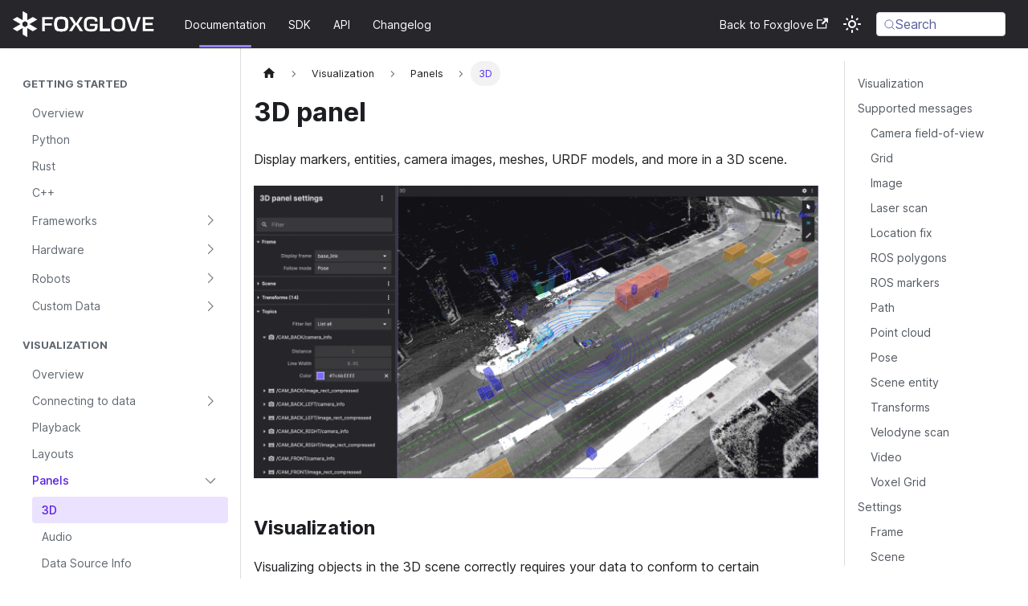

--- FILE ---
content_type: text/html; charset=utf-8
request_url: https://docs.foxglove.dev/docs/visualization/panels/3d
body_size: 23167
content:
<!doctype html>
<html lang="en" dir="ltr" class="docs-wrapper plugin-docs plugin-id-default docs-version-current docs-doc-page docs-doc-id-visualization/panels/3d" data-has-hydrated="false">
<head>
<meta charset="UTF-8">
<meta name="generator" content="Docusaurus v3.9.2">
<title data-rh="true">3D panel | Foxglove Docs</title><meta data-rh="true" name="viewport" content="width=device-width,initial-scale=1"><meta data-rh="true" name="twitter:card" content="summary_large_image"><meta data-rh="true" property="og:image" content="https://docs.foxglove.dev/img/foxglove-website-thumbnail.webp"><meta data-rh="true" name="twitter:image" content="https://docs.foxglove.dev/img/foxglove-website-thumbnail.webp"><meta data-rh="true" property="og:url" content="https://docs.foxglove.dev/docs/visualization/panels/3d"><meta data-rh="true" property="og:locale" content="en"><meta data-rh="true" name="docusaurus_locale" content="en"><meta data-rh="true" name="docsearch:language" content="en"><meta data-rh="true" property="og:site_name" content="Foxglove Docs"><meta data-rh="true" name="docusaurus_version" content="current"><meta data-rh="true" name="docusaurus_tag" content="docs-default-current"><meta data-rh="true" name="docsearch:version" content="current"><meta data-rh="true" name="docsearch:docusaurus_tag" content="docs-default-current"><meta data-rh="true" property="og:title" content="3D panel"><meta data-rh="true" name="description" content="Display markers, entities, camera images, meshes, URDF models, and more in a 3D scene."><meta data-rh="true" property="og:description" content="Display markers, entities, camera images, meshes, URDF models, and more in a 3D scene."><link data-rh="true" rel="icon" href="/img/favicon.ico"><link data-rh="true" rel="canonical" href="https://docs.foxglove.dev/docs/visualization/panels/3d"><link data-rh="true" rel="alternate" href="https://docs.foxglove.dev/docs/visualization/panels/3d" hreflang="en"><link data-rh="true" rel="alternate" href="https://docs.foxglove.dev/docs/visualization/panels/3d" hreflang="x-default"><link data-rh="true" rel="preconnect" href="https://A5HNWLGM8K-dsn.algolia.net" crossorigin="anonymous"><script data-rh="true" type="application/ld+json">{"@context":"https://schema.org","@type":"BreadcrumbList","itemListElement":[{"@type":"ListItem","position":1,"name":"Panels","item":"https://docs.foxglove.dev/docs/visualization/panels/"},{"@type":"ListItem","position":2,"name":"3D","item":"https://docs.foxglove.dev/docs/visualization/panels/3d"}]}</script><link rel="alternate" type="application/rss+xml" href="/changelog/rss.xml" title="Foxglove Docs RSS Feed">
<link rel="alternate" type="application/atom+xml" href="/changelog/atom.xml" title="Foxglove Docs Atom Feed">





<link rel="search" type="application/opensearchdescription+xml" title="Foxglove Docs" href="/opensearch.xml"><link rel="stylesheet" href="/assets/css/styles.ac686ecd.css">
<script src="/assets/js/runtime~main.71ed3867.js" defer="defer"></script>
<script src="/assets/js/main.8a745dac.js" defer="defer"></script>
</head>
<body class="navigation-with-keyboard">
<svg style="display: none;"><defs>
<symbol id="theme-svg-external-link" viewBox="0 0 24 24"><path fill="currentColor" d="M21 13v10h-21v-19h12v2h-10v15h17v-8h2zm3-12h-10.988l4.035 4-6.977 7.07 2.828 2.828 6.977-7.07 4.125 4.172v-11z"/></symbol>
</defs></svg>
<script>!function(){var t=function(){try{return new URLSearchParams(window.location.search).get("docusaurus-theme")}catch(t){}}()||function(){try{return window.localStorage.getItem("theme")}catch(t){}}();document.documentElement.setAttribute("data-theme",t||"light"),document.documentElement.setAttribute("data-theme-choice",t||"light")}(),function(){try{const c=new URLSearchParams(window.location.search).entries();for(var[t,e]of c)if(t.startsWith("docusaurus-data-")){var a=t.replace("docusaurus-data-","data-");document.documentElement.setAttribute(a,e)}}catch(t){}}()</script><div id="__docusaurus"><div role="region" aria-label="Skip to main content"><a class="skipToContent_G6ar" href="#__docusaurus_skipToContent_fallback">Skip to main content</a></div><nav aria-label="Main" class="theme-layout-navbar navbar navbar--fixed-top"><div class="navbar__inner"><div class="theme-layout-navbar-left navbar__items"><button aria-label="Toggle navigation bar" aria-expanded="false" class="navbar__toggle clean-btn" type="button"><svg width="30" height="30" viewBox="0 0 30 30" aria-hidden="true"><path stroke="currentColor" stroke-linecap="round" stroke-miterlimit="10" stroke-width="2" d="M4 7h22M4 15h22M4 23h22"></path></svg></button><a class="navbar__brand" target="_self" href="/docs"><div class="navbar__logo"><img src="/img/foxglove-typemark-dark.svg" alt="Foxglove" class="themedComponent_DHUr themedComponent--light_DIHH"><img src="/img/foxglove-typemark-dark.svg" alt="Foxglove" class="themedComponent_DHUr themedComponent--dark_Bv2M"></div></a><a aria-current="page" class="navbar__item navbar__link navbar__link--active" href="/docs">Documentation</a><a class="navbar__item navbar__link" href="/docs/sdk">SDK</a><a class="navbar__item navbar__link" href="/api">API</a><a class="navbar__item navbar__link" href="/changelog">Changelog</a></div><div class="theme-layout-navbar-right navbar__items navbar__items--right"><a href="https://foxglove.dev/" target="_blank" rel="noopener noreferrer" class="navbar__item navbar__link">Back to Foxglove<svg width="13.5" height="13.5" aria-label="(opens in new tab)" class="iconExternalLink_awgD"><use href="#theme-svg-external-link"></use></svg></a><div class="toggle_OLSw colorModeToggle_Hg9V"><button class="clean-btn toggleButton_wYmb toggleButtonDisabled_vaDU" type="button" disabled="" title="system mode" aria-label="Switch between dark and light mode (currently system mode)"><svg viewBox="0 0 24 24" width="24" height="24" aria-hidden="true" class="toggleIcon_KEbZ lightToggleIcon_Sxwe"><path fill="currentColor" d="M12,9c1.65,0,3,1.35,3,3s-1.35,3-3,3s-3-1.35-3-3S10.35,9,12,9 M12,7c-2.76,0-5,2.24-5,5s2.24,5,5,5s5-2.24,5-5 S14.76,7,12,7L12,7z M2,13l2,0c0.55,0,1-0.45,1-1s-0.45-1-1-1l-2,0c-0.55,0-1,0.45-1,1S1.45,13,2,13z M20,13l2,0c0.55,0,1-0.45,1-1 s-0.45-1-1-1l-2,0c-0.55,0-1,0.45-1,1S19.45,13,20,13z M11,2v2c0,0.55,0.45,1,1,1s1-0.45,1-1V2c0-0.55-0.45-1-1-1S11,1.45,11,2z M11,20v2c0,0.55,0.45,1,1,1s1-0.45,1-1v-2c0-0.55-0.45-1-1-1C11.45,19,11,19.45,11,20z M5.99,4.58c-0.39-0.39-1.03-0.39-1.41,0 c-0.39,0.39-0.39,1.03,0,1.41l1.06,1.06c0.39,0.39,1.03,0.39,1.41,0s0.39-1.03,0-1.41L5.99,4.58z M18.36,16.95 c-0.39-0.39-1.03-0.39-1.41,0c-0.39,0.39-0.39,1.03,0,1.41l1.06,1.06c0.39,0.39,1.03,0.39,1.41,0c0.39-0.39,0.39-1.03,0-1.41 L18.36,16.95z M19.42,5.99c0.39-0.39,0.39-1.03,0-1.41c-0.39-0.39-1.03-0.39-1.41,0l-1.06,1.06c-0.39,0.39-0.39,1.03,0,1.41 s1.03,0.39,1.41,0L19.42,5.99z M7.05,18.36c0.39-0.39,0.39-1.03,0-1.41c-0.39-0.39-1.03-0.39-1.41,0l-1.06,1.06 c-0.39,0.39-0.39,1.03,0,1.41s1.03,0.39,1.41,0L7.05,18.36z"></path></svg><svg viewBox="0 0 24 24" width="24" height="24" aria-hidden="true" class="toggleIcon_KEbZ darkToggleIcon_Yem1"><path fill="currentColor" d="M9.37,5.51C9.19,6.15,9.1,6.82,9.1,7.5c0,4.08,3.32,7.4,7.4,7.4c0.68,0,1.35-0.09,1.99-0.27C17.45,17.19,14.93,19,12,19 c-3.86,0-7-3.14-7-7C5,9.07,6.81,6.55,9.37,5.51z M12,3c-4.97,0-9,4.03-9,9s4.03,9,9,9s9-4.03,9-9c0-0.46-0.04-0.92-0.1-1.36 c-0.98,1.37-2.58,2.26-4.4,2.26c-2.98,0-5.4-2.42-5.4-5.4c0-1.81,0.89-3.42,2.26-4.4C12.92,3.04,12.46,3,12,3L12,3z"></path></svg><svg viewBox="0 0 24 24" width="24" height="24" aria-hidden="true" class="toggleIcon_KEbZ systemToggleIcon_txm5"><path fill="currentColor" d="m12 21c4.971 0 9-4.029 9-9s-4.029-9-9-9-9 4.029-9 9 4.029 9 9 9zm4.95-13.95c1.313 1.313 2.05 3.093 2.05 4.95s-0.738 3.637-2.05 4.95c-1.313 1.313-3.093 2.05-4.95 2.05v-14c1.857 0 3.637 0.737 4.95 2.05z"></path></svg></button></div><div class="navbarSearchContainer_bmvg"><button type="button" class="DocSearch DocSearch-Button" aria-label="Search (Meta+k)" aria-keyshortcuts="Meta+k"><span class="DocSearch-Button-Container"><svg width="20" height="20" class="DocSearch-Search-Icon" viewBox="0 0 24 24" aria-hidden="true"><circle cx="11" cy="11" r="8" stroke="currentColor" fill="none" stroke-width="1.4"></circle><path d="m21 21-4.3-4.3" stroke="currentColor" fill="none" stroke-linecap="round" stroke-linejoin="round"></path></svg><span class="DocSearch-Button-Placeholder">Search</span></span><span class="DocSearch-Button-Keys"></span></button></div></div></div><div role="presentation" class="navbar-sidebar__backdrop"></div></nav><div id="__docusaurus_skipToContent_fallback" class="theme-layout-main main-wrapper mainWrapper_UyTV"><div class="docsWrapper_XLvK"><button aria-label="Scroll back to top" class="clean-btn theme-back-to-top-button backToTopButton_z1FD" type="button"></button><div class="docRoot_HciC"><aside class="theme-doc-sidebar-container docSidebarContainer_e5ai"><div class="sidebarViewport_N8x0"><div class="sidebar_vJCc"><nav aria-label="Docs sidebar" class="menu thin-scrollbar menu_qiME"><ul class="theme-doc-sidebar-menu menu__list"><li class="theme-doc-sidebar-item-category theme-doc-sidebar-item-category-level-1 menu__list-item sidebar-category-header"><div class="menu__list-item-collapsible"><a class="categoryLink_d9ci menu__link"><span title="Getting started" class="categoryLinkLabel_Oe72">Getting started</span></a></div><ul class="menu__list"><li class="theme-doc-sidebar-item-link theme-doc-sidebar-item-link-level-2 menu__list-item"><a class="menu__link" tabindex="0" href="/docs"><span title="Overview" class="linkLabel_PuAu">Overview</span></a></li><li class="theme-doc-sidebar-item-link theme-doc-sidebar-item-link-level-2 menu__list-item"><a class="menu__link" tabindex="0" href="/docs/getting-started/python"><span title="Python" class="linkLabel_PuAu">Python</span></a></li><li class="theme-doc-sidebar-item-link theme-doc-sidebar-item-link-level-2 menu__list-item"><a class="menu__link" tabindex="0" href="/docs/getting-started/rust"><span title="Rust" class="linkLabel_PuAu">Rust</span></a></li><li class="theme-doc-sidebar-item-link theme-doc-sidebar-item-link-level-2 menu__list-item"><a class="menu__link" tabindex="0" href="/docs/getting-started/cpp"><span title="C++" class="linkLabel_PuAu">C++</span></a></li><li class="theme-doc-sidebar-item-category theme-doc-sidebar-item-category-level-2 menu__list-item menu__list-item--collapsed"><div class="menu__list-item-collapsible"><a class="categoryLink_d9ci menu__link menu__link--sublist menu__link--sublist-caret" role="button" aria-expanded="false" tabindex="0" href="/docs/getting-started/frameworks/ros1"><span title="Frameworks" class="categoryLinkLabel_Oe72">Frameworks</span></a></div></li><li class="theme-doc-sidebar-item-category theme-doc-sidebar-item-category-level-2 menu__list-item menu__list-item--collapsed"><div class="menu__list-item-collapsible"><a class="categoryLink_d9ci menu__link menu__link--sublist menu__link--sublist-caret" role="button" aria-expanded="false" tabindex="0" href="/docs/getting-started/hardware/rgb-camera"><span title="Hardware" class="categoryLinkLabel_Oe72">Hardware</span></a></div></li><li class="theme-doc-sidebar-item-category theme-doc-sidebar-item-category-level-2 menu__list-item menu__list-item--collapsed"><div class="menu__list-item-collapsible"><a class="categoryLink_d9ci menu__link menu__link--sublist menu__link--sublist-caret" role="button" aria-expanded="false" tabindex="0" href="/docs/getting-started/robots/so-100"><span title="Robots" class="categoryLinkLabel_Oe72">Robots</span></a></div></li><li class="theme-doc-sidebar-item-category theme-doc-sidebar-item-category-level-2 menu__list-item menu__list-item--collapsed"><div class="menu__list-item-collapsible"><a class="categoryLink_d9ci menu__link menu__link--sublist" tabindex="0" href="/docs/getting-started/custom"><span title="Custom Data" class="categoryLinkLabel_Oe72">Custom Data</span></a><button aria-label="Expand sidebar category &#x27;Custom Data&#x27;" aria-expanded="false" type="button" class="clean-btn menu__caret"></button></div></li></ul></li><li class="theme-doc-sidebar-item-category theme-doc-sidebar-item-category-level-1 menu__list-item sidebar-category-header"><div class="menu__list-item-collapsible"><a class="categoryLink_d9ci menu__link menu__link--active"><span title="Visualization" class="categoryLinkLabel_Oe72">Visualization</span></a></div><ul class="menu__list"><li class="theme-doc-sidebar-item-link theme-doc-sidebar-item-link-level-2 menu__list-item"><a class="menu__link" tabindex="0" href="/docs/visualization"><span title="Overview" class="linkLabel_PuAu">Overview</span></a></li><li class="theme-doc-sidebar-item-category theme-doc-sidebar-item-category-level-2 menu__list-item menu__list-item--collapsed"><div class="menu__list-item-collapsible"><a class="categoryLink_d9ci menu__link menu__link--sublist" tabindex="0" href="/docs/visualization/connecting"><span title="Connecting to data" class="categoryLinkLabel_Oe72">Connecting to data</span></a><button aria-label="Expand sidebar category &#x27;Connecting to data&#x27;" aria-expanded="false" type="button" class="clean-btn menu__caret"></button></div></li><li class="theme-doc-sidebar-item-link theme-doc-sidebar-item-link-level-2 menu__list-item"><a class="menu__link" tabindex="0" href="/docs/visualization/playback"><span title="Playback" class="linkLabel_PuAu">Playback</span></a></li><li class="theme-doc-sidebar-item-link theme-doc-sidebar-item-link-level-2 menu__list-item"><a class="menu__link" tabindex="0" href="/docs/visualization/layouts"><span title="Layouts" class="linkLabel_PuAu">Layouts</span></a></li><li class="theme-doc-sidebar-item-category theme-doc-sidebar-item-category-level-2 menu__list-item"><div class="menu__list-item-collapsible"><a class="categoryLink_d9ci menu__link menu__link--sublist menu__link--active" tabindex="0" href="/docs/visualization/panels"><span title="Panels" class="categoryLinkLabel_Oe72">Panels</span></a><button aria-label="Collapse sidebar category &#x27;Panels&#x27;" aria-expanded="true" type="button" class="clean-btn menu__caret"></button></div><ul class="menu__list"><li class="theme-doc-sidebar-item-link theme-doc-sidebar-item-link-level-3 menu__list-item"><a class="menu__link menu__link--active" aria-current="page" tabindex="0" href="/docs/visualization/panels/3d"><span title="3D" class="linkLabel_PuAu">3D</span></a></li><li class="theme-doc-sidebar-item-link theme-doc-sidebar-item-link-level-3 menu__list-item"><a class="menu__link" tabindex="0" href="/docs/visualization/panels/audio"><span title="Audio" class="linkLabel_PuAu">Audio</span></a></li><li class="theme-doc-sidebar-item-link theme-doc-sidebar-item-link-level-3 menu__list-item"><a class="menu__link" tabindex="0" href="/docs/visualization/panels/data-source-info"><span title="Data Source Info" class="linkLabel_PuAu">Data Source Info</span></a></li><li class="theme-doc-sidebar-item-link theme-doc-sidebar-item-link-level-3 menu__list-item"><a class="menu__link" tabindex="0" href="/docs/visualization/panels/diagnostics"><span title="Diagnostics" class="linkLabel_PuAu">Diagnostics</span></a></li><li class="theme-doc-sidebar-item-link theme-doc-sidebar-item-link-level-3 menu__list-item"><a class="menu__link" tabindex="0" href="/docs/visualization/panels/gauge"><span title="Gauge" class="linkLabel_PuAu">Gauge</span></a></li><li class="theme-doc-sidebar-item-link theme-doc-sidebar-item-link-level-3 menu__list-item"><a class="menu__link" tabindex="0" href="/docs/visualization/panels/image"><span title="Image" class="linkLabel_PuAu">Image</span></a></li><li class="theme-doc-sidebar-item-link theme-doc-sidebar-item-link-level-3 menu__list-item"><a class="menu__link" tabindex="0" href="/docs/visualization/panels/indicator"><span title="Indicator" class="linkLabel_PuAu">Indicator</span></a></li><li class="theme-doc-sidebar-item-link theme-doc-sidebar-item-link-level-3 menu__list-item"><a class="menu__link" tabindex="0" href="/docs/visualization/panels/log"><span title="Log" class="linkLabel_PuAu">Log</span></a></li><li class="theme-doc-sidebar-item-link theme-doc-sidebar-item-link-level-3 menu__list-item"><a class="menu__link" tabindex="0" href="/docs/visualization/panels/map"><span title="Map" class="linkLabel_PuAu">Map</span></a></li><li class="theme-doc-sidebar-item-link theme-doc-sidebar-item-link-level-3 menu__list-item"><a class="menu__link" tabindex="0" href="/docs/visualization/panels/markdown"><span title="Markdown" class="linkLabel_PuAu">Markdown</span></a></li><li class="theme-doc-sidebar-item-link theme-doc-sidebar-item-link-level-3 menu__list-item"><a class="menu__link" tabindex="0" href="/docs/visualization/panels/parameters"><span title="Parameters" class="linkLabel_PuAu">Parameters</span></a></li><li class="theme-doc-sidebar-item-link theme-doc-sidebar-item-link-level-3 menu__list-item"><a class="menu__link" tabindex="0" href="/docs/visualization/panels/plot"><span title="Plot" class="linkLabel_PuAu">Plot</span></a></li><li class="theme-doc-sidebar-item-link theme-doc-sidebar-item-link-level-3 menu__list-item"><a class="menu__link" tabindex="0" href="/docs/visualization/panels/publish"><span title="Publish" class="linkLabel_PuAu">Publish</span></a></li><li class="theme-doc-sidebar-item-link theme-doc-sidebar-item-link-level-3 menu__list-item"><a class="menu__link" tabindex="0" href="/docs/visualization/panels/raw-messages"><span title="Raw Messages" class="linkLabel_PuAu">Raw Messages</span></a></li><li class="theme-doc-sidebar-item-link theme-doc-sidebar-item-link-level-3 menu__list-item"><a class="menu__link" tabindex="0" href="/docs/visualization/panels/service-call"><span title="Service Call" class="linkLabel_PuAu">Service Call</span></a></li><li class="theme-doc-sidebar-item-link theme-doc-sidebar-item-link-level-3 menu__list-item"><a class="menu__link" tabindex="0" href="/docs/visualization/panels/state-transitions"><span title="State Transitions" class="linkLabel_PuAu">State Transitions</span></a></li><li class="theme-doc-sidebar-item-link theme-doc-sidebar-item-link-level-3 menu__list-item"><a class="menu__link" tabindex="0" href="/docs/visualization/panels/tab"><span title="Tab" class="linkLabel_PuAu">Tab</span></a></li><li class="theme-doc-sidebar-item-link theme-doc-sidebar-item-link-level-3 menu__list-item"><a class="menu__link" tabindex="0" href="/docs/visualization/panels/table"><span title="Table" class="linkLabel_PuAu">Table</span></a></li><li class="theme-doc-sidebar-item-link theme-doc-sidebar-item-link-level-3 menu__list-item"><a class="menu__link" tabindex="0" href="/docs/visualization/panels/teleop"><span title="Teleop" class="linkLabel_PuAu">Teleop</span></a></li><li class="theme-doc-sidebar-item-link theme-doc-sidebar-item-link-level-3 menu__list-item"><a class="menu__link" tabindex="0" href="/docs/visualization/panels/tf-tree"><span title="Transform Tree" class="linkLabel_PuAu">Transform Tree</span></a></li><li class="theme-doc-sidebar-item-link theme-doc-sidebar-item-link-level-3 menu__list-item"><a class="menu__link" tabindex="0" href="/docs/visualization/panels/topic-graph"><span title="Topic Graph" class="linkLabel_PuAu">Topic Graph</span></a></li><li class="theme-doc-sidebar-item-link theme-doc-sidebar-item-link-level-3 menu__list-item"><a class="menu__link" tabindex="0" href="/docs/visualization/panels/user-scripts"><span title="User Scripts" class="linkLabel_PuAu">User Scripts</span></a></li><li class="theme-doc-sidebar-item-link theme-doc-sidebar-item-link-level-3 menu__list-item"><a class="menu__link" tabindex="0" href="/docs/visualization/panels/variable-slider"><span title="Variable Slider" class="linkLabel_PuAu">Variable Slider</span></a></li></ul></li><li class="theme-doc-sidebar-item-link theme-doc-sidebar-item-link-level-2 menu__list-item"><a class="menu__link" tabindex="0" href="/docs/visualization/variables"><span title="Variables" class="linkLabel_PuAu">Variables</span></a></li><li class="theme-doc-sidebar-item-link theme-doc-sidebar-item-link-level-2 menu__list-item"><a class="menu__link" tabindex="0" href="/docs/visualization/ros-foxglove-bridge"><span title="ROS Foxglove bridge" class="linkLabel_PuAu">ROS Foxglove bridge</span></a></li><li class="theme-doc-sidebar-item-link theme-doc-sidebar-item-link-level-2 menu__list-item"><a class="menu__link" tabindex="0" href="/docs/visualization/message-path-syntax"><span title="Message path syntax" class="linkLabel_PuAu">Message path syntax</span></a></li><li class="theme-doc-sidebar-item-link theme-doc-sidebar-item-link-level-2 menu__list-item"><a class="menu__link" tabindex="0" href="/docs/visualization/shareable-links"><span title="Shareable links" class="linkLabel_PuAu">Shareable links</span></a></li><li class="theme-doc-sidebar-item-link theme-doc-sidebar-item-link-level-2 menu__list-item"><a class="menu__link" tabindex="0" href="/docs/visualization/open-via-cli"><span title="Open via CLI" class="linkLabel_PuAu">Open via CLI</span></a></li><li class="theme-doc-sidebar-item-link theme-doc-sidebar-item-link-level-2 menu__list-item"><a class="menu__link" tabindex="0" href="/docs/visualization/shortcuts"><span title="Controls and shortcuts" class="linkLabel_PuAu">Controls and shortcuts</span></a></li><li class="theme-doc-sidebar-item-link theme-doc-sidebar-item-link-level-2 menu__list-item"><a class="menu__link" tabindex="0" href="/docs/visualization/annotate-ros-enum-fields"><span title="Annotate ROS enum fields" class="linkLabel_PuAu">Annotate ROS enum fields</span></a></li><li class="theme-doc-sidebar-item-link theme-doc-sidebar-item-link-level-2 menu__list-item"><a class="menu__link" tabindex="0" href="/docs/visualization/migrate-from-other-tools"><span title="Migrate from other tools" class="linkLabel_PuAu">Migrate from other tools</span></a></li></ul></li><li class="theme-doc-sidebar-item-category theme-doc-sidebar-item-category-level-1 menu__list-item sidebar-category-header"><div class="menu__list-item-collapsible"><a class="categoryLink_d9ci menu__link"><span title="Data Management" class="categoryLinkLabel_Oe72">Data Management</span></a></div><ul class="menu__list"><li class="theme-doc-sidebar-item-link theme-doc-sidebar-item-link-level-2 menu__list-item"><a class="menu__link" tabindex="0" href="/docs/data/importing-data"><span title="Importing data" class="linkLabel_PuAu">Importing data</span></a></li><li class="theme-doc-sidebar-item-link theme-doc-sidebar-item-link-level-2 menu__list-item"><a class="menu__link" tabindex="0" href="/docs/data/exporting-data"><span title="Exporting data" class="linkLabel_PuAu">Exporting data</span></a></li><li class="theme-doc-sidebar-item-link theme-doc-sidebar-item-link-level-2 menu__list-item"><a class="menu__link" tabindex="0" href="/docs/data/devices"><span title="Devices" class="linkLabel_PuAu">Devices</span></a></li><li class="theme-doc-sidebar-item-link theme-doc-sidebar-item-link-level-2 menu__list-item"><a class="menu__link" tabindex="0" href="/docs/data/recordings"><span title="Recordings" class="linkLabel_PuAu">Recordings</span></a></li><li class="theme-doc-sidebar-item-link theme-doc-sidebar-item-link-level-2 menu__list-item"><a class="menu__link" tabindex="0" href="/docs/data/events"><span title="Events" class="linkLabel_PuAu">Events</span></a></li><li class="theme-doc-sidebar-item-category theme-doc-sidebar-item-category-level-2 menu__list-item menu__list-item--collapsed"><div class="menu__list-item-collapsible"><a class="categoryLink_d9ci menu__link menu__link--sublist" tabindex="0" href="/docs/data/primary-sites"><span title="Primary Sites" class="categoryLinkLabel_Oe72">Primary Sites</span></a><button aria-label="Expand sidebar category &#x27;Primary Sites&#x27;" aria-expanded="false" type="button" class="clean-btn menu__caret"></button></div></li><li class="theme-doc-sidebar-item-category theme-doc-sidebar-item-category-level-2 menu__list-item menu__list-item--collapsed"><div class="menu__list-item-collapsible"><a class="categoryLink_d9ci menu__link menu__link--sublist" tabindex="0" href="/docs/data/edge-sites"><span title="Edge Sites" class="categoryLinkLabel_Oe72">Edge Sites</span></a><button aria-label="Expand sidebar category &#x27;Edge Sites&#x27;" aria-expanded="false" type="button" class="clean-btn menu__caret"></button></div></li></ul></li><li class="theme-doc-sidebar-item-category theme-doc-sidebar-item-category-level-1 menu__list-item sidebar-category-header"><div class="menu__list-item-collapsible"><a class="categoryLink_d9ci menu__link"><span title="Agent" class="categoryLinkLabel_Oe72">Agent</span></a></div><ul class="menu__list"><li class="theme-doc-sidebar-item-link theme-doc-sidebar-item-link-level-2 menu__list-item"><a class="menu__link" tabindex="0" href="/docs/agent"><span title="Overview" class="linkLabel_PuAu">Overview</span></a></li><li class="theme-doc-sidebar-item-link theme-doc-sidebar-item-link-level-2 menu__list-item"><a class="menu__link" tabindex="0" href="/docs/agent/devicetokens"><span title="Device Tokens" class="linkLabel_PuAu">Device Tokens</span></a></li><li class="theme-doc-sidebar-item-link theme-doc-sidebar-item-link-level-2 menu__list-item"><a class="menu__link" tabindex="0" href="/docs/agent/installation"><span title="Installation" class="linkLabel_PuAu">Installation</span></a></li><li class="theme-doc-sidebar-item-link theme-doc-sidebar-item-link-level-2 menu__list-item"><a class="menu__link" tabindex="0" href="/docs/agent/manage-data"><span title="Manage data" class="linkLabel_PuAu">Manage data</span></a></li><li class="theme-doc-sidebar-item-link theme-doc-sidebar-item-link-level-2 menu__list-item"><a class="menu__link" tabindex="0" href="/docs/agent/state"><span title="Agent state" class="linkLabel_PuAu">Agent state</span></a></li><li class="theme-doc-sidebar-item-link theme-doc-sidebar-item-link-level-2 menu__list-item"><a class="menu__link" tabindex="0" href="/docs/agent/faq"><span title="FAQ" class="linkLabel_PuAu">FAQ</span></a></li></ul></li><li class="theme-doc-sidebar-item-category theme-doc-sidebar-item-category-level-1 menu__list-item sidebar-category-header"><div class="menu__list-item-collapsible"><a class="categoryLink_d9ci menu__link"><span title="Integration" class="categoryLinkLabel_Oe72">Integration</span></a></div><ul class="menu__list"><li class="theme-doc-sidebar-item-category theme-doc-sidebar-item-category-level-2 menu__list-item menu__list-item--collapsed"><div class="menu__list-item-collapsible"><a class="categoryLink_d9ci menu__link menu__link--sublist" tabindex="0" href="/docs/extensions"><span title="Extensions" class="categoryLinkLabel_Oe72">Extensions</span></a><button aria-label="Expand sidebar category &#x27;Extensions&#x27;" aria-expanded="false" type="button" class="clean-btn menu__caret"></button></div></li><li class="theme-doc-sidebar-item-category theme-doc-sidebar-item-category-level-2 menu__list-item menu__list-item--collapsed"><div class="menu__list-item-collapsible"><a class="categoryLink_d9ci menu__link menu__link--sublist" tabindex="0" href="/docs/webhooks"><span title="Webhooks" class="categoryLinkLabel_Oe72">Webhooks</span></a><button aria-label="Expand sidebar category &#x27;Webhooks&#x27;" aria-expanded="false" type="button" class="clean-btn menu__caret"></button></div></li><li class="theme-doc-sidebar-item-category theme-doc-sidebar-item-category-level-2 menu__list-item menu__list-item--collapsed"><div class="menu__list-item-collapsible"><a class="categoryLink_d9ci menu__link menu__link--sublist" tabindex="0" href="/docs/embed"><span title="Embedding Foxglove" class="categoryLinkLabel_Oe72">Embedding Foxglove</span></a><button aria-label="Expand sidebar category &#x27;Embedding Foxglove&#x27;" aria-expanded="false" type="button" class="clean-btn menu__caret"></button></div></li><li class="theme-doc-sidebar-item-link theme-doc-sidebar-item-link-level-2 menu__list-item"><a class="menu__link" tabindex="0" href="/docs/notebook"><span title="Jupyter notebook" class="linkLabel_PuAu">Jupyter notebook</span></a></li><li class="theme-doc-sidebar-item-link theme-doc-sidebar-item-link-level-2 menu__list-item"><a class="menu__link" tabindex="0" href="/docs/cli"><span title="CLI" class="linkLabel_PuAu">CLI</span></a></li></ul></li><li class="theme-doc-sidebar-item-category theme-doc-sidebar-item-category-level-1 menu__list-item sidebar-category-header"><div class="menu__list-item-collapsible"><a class="categoryLink_d9ci menu__link"><span title="Administration" class="categoryLinkLabel_Oe72">Administration</span></a></div><ul class="menu__list"><li class="theme-doc-sidebar-item-link theme-doc-sidebar-item-link-level-2 menu__list-item"><a class="menu__link" tabindex="0" href="/docs/settings"><span title="Settings" class="linkLabel_PuAu">Settings</span></a></li><li class="theme-doc-sidebar-item-link theme-doc-sidebar-item-link-level-2 menu__list-item"><a class="menu__link" tabindex="0" href="/docs/projects"><span title="Projects" class="linkLabel_PuAu">Projects</span></a></li><li class="theme-doc-sidebar-item-link theme-doc-sidebar-item-link-level-2 menu__list-item"><a class="menu__link" tabindex="0" href="/docs/security/roles"><span title="Roles" class="linkLabel_PuAu">Roles</span></a></li><li class="theme-doc-sidebar-item-link theme-doc-sidebar-item-link-level-2 menu__list-item"><a class="menu__link" tabindex="0" href="/docs/security/sso"><span title="SSO" class="linkLabel_PuAu">SSO</span></a></li></ul></li></ul></nav></div></div></aside><main class="docMainContainer_namt"><div class="container padding-top--md padding-bottom--lg"><div class="row"><div class="col docItemCol_YAwJ"><div class="docItemContainer_Rv5Z"><article><nav class="theme-doc-breadcrumbs breadcrumbsContainer_zCmv" aria-label="Breadcrumbs"><ul class="breadcrumbs"><li class="breadcrumbs__item"><a aria-label="Home page" class="breadcrumbs__link" href="/"><svg viewBox="0 0 24 24" class="breadcrumbHomeIcon_JFrk"><path d="M10 19v-5h4v5c0 .55.45 1 1 1h3c.55 0 1-.45 1-1v-7h1.7c.46 0 .68-.57.33-.87L12.67 3.6c-.38-.34-.96-.34-1.34 0l-8.36 7.53c-.34.3-.13.87.33.87H5v7c0 .55.45 1 1 1h3c.55 0 1-.45 1-1z" fill="currentColor"></path></svg></a></li><li class="breadcrumbs__item"><span class="breadcrumbs__link">Visualization</span></li><li class="breadcrumbs__item"><a class="breadcrumbs__link" href="/docs/visualization/panels"><span>Panels</span></a></li><li class="breadcrumbs__item breadcrumbs__item--active"><span class="breadcrumbs__link">3D</span></li></ul></nav><div class="tocCollapsible_O_Qc theme-doc-toc-mobile tocMobile_tjDr"><button type="button" class="clean-btn tocCollapsibleButton_htYj">On this page</button></div><div class="theme-doc-markdown markdown"><header><h1>3D panel</h1></header><p>Display markers, entities, camera images, meshes, URDF models, and more in a 3D scene.</p>
<p><img decoding="async" loading="lazy" alt="3d panel" src="/assets/images/panel-2e51fd1b3cc2cb922c6e459ddcbfaaa4.png" width="2912" height="1508" class="img__Ss2"></p>
<h2 class="anchor anchorTargetStickyNavbar_SAay" id="visualization">Visualization<a href="#visualization" class="hash-link" aria-label="Direct link to Visualization" title="Direct link to Visualization" translate="no">​</a></h2>
<p>Visualizing objects in the 3D scene correctly requires your data to conform to certain conventions. When you enable a topic for visualization, the 3D panel will subscribe to the topic, receive messages on the topic in <strong>log time</strong> order (see: <a class="" href="/docs/visualization/playback#message-ordering">playback</a>), and visualize the latest message on each enabled topic using the <code>timestamp</code> or <code>header.stamp</code> (ROS) information in the message.</p>
<p>To render objects into the scene, there must exist a transform path from the object&#x27;s coordinate frame to the display frame <em>at or before the timestamp of the object being visualized</em>. For objects this timestamp comes from the <code>timestamp</code> or <code>header.stamp</code> (ROS) field within the message, NOT the log time (aka receive time). Like other messages, transform messages are received in log time order but stored and accessed by the <code>timestamp</code> or <code>header.stamp</code> field within the message.</p>
<p>This convention allows your robot to receive sensor data and transform state, perceive and identify objects in the scene, and produce a message describing the scene at some time that relates to the sensor data or processing rather than the log time which might come later. This provides a mechanism for more accurately representing the scene as the robot may have experienced it.</p>
<h2 class="anchor anchorTargetStickyNavbar_SAay" id="supported-messages">Supported messages<a href="#supported-messages" class="hash-link" aria-label="Direct link to Supported messages" title="Direct link to Supported messages" translate="no">​</a></h2>
<p>The 3D panel can visualize an assortment of different messages.</p>
<p>To visualize a topic, the messages on that topic must conform to one of the known message schemas listed below.</p>
<h3 class="anchor anchorTargetStickyNavbar_SAay" id="camera-field-of-view">Camera field-of-view<a href="#camera-field-of-view" class="hash-link" aria-label="Direct link to Camera field-of-view" title="Direct link to Camera field-of-view" translate="no">​</a></h3>
<p>Calibration parameters for your scene&#x27;s camera.</p>
<table><thead><tr><th>framework</th><th>schema</th></tr></thead><tbody><tr><td>ROS 1</td><td><a href="https://docs.ros.org/en/noetic/api/sensor_msgs/html/msg/CameraInfo.html" target="_blank" rel="noopener noreferrer" class=""><code>sensor_msgs/CameraInfo</code></a></td></tr><tr><td>ROS 2</td><td><a href="https://github.com/ros2/common_interfaces/blob/master/sensor_msgs/msg/CameraInfo.msg" target="_blank" rel="noopener noreferrer" class=""><code>sensor_msgs/msg/CameraInfo</code></a></td></tr><tr><td>Custom</td><td><a class="" href="/docs/sdk/schemas/camera-calibration"><code>foxglove.CameraCalibration</code></a></td></tr></tbody></table>
<h3 class="anchor anchorTargetStickyNavbar_SAay" id="grid">Grid<a href="#grid" class="hash-link" aria-label="Direct link to Grid" title="Direct link to Grid" translate="no">​</a></h3>
<p>2D colored grids.</p>
<p><img decoding="async" loading="lazy" alt="grid" src="/assets/images/occupancygrid-61558ef9ecb1463b3093a484fea56afb.png" width="1134" height="634" class="img__Ss2"></p>
<p><img decoding="async" loading="lazy" alt="gridmap" src="/assets/images/gridmap-b783e2453f8e76c0f0d6ee5a3ba37d26.png" width="1888" height="1066" class="img__Ss2"></p>
<table><thead><tr><th>framework</th><th>schema</th></tr></thead><tbody><tr><td>ROS 1</td><td><a href="https://docs.ros.org/en/noetic/api/nav_msgs/html/msg/OccupancyGrid.html" target="_blank" rel="noopener noreferrer" class=""><code>nav_msgs/OccupancyGrid</code></a>, <a href="http://docs.ros.org/en/jade/api/grid_map_msgs/html/msg/GridMap.html" target="_blank" rel="noopener noreferrer" class=""><code>grid_map_msgs/GridMap</code></a></td></tr><tr><td>ROS 2</td><td><a href="https://github.com/ros2/common_interfaces/blob/master/nav_msgs/msg/OccupancyGrid.msg" target="_blank" rel="noopener noreferrer" class=""><code>nav_msgs/msg/OccupancyGrid</code></a>, <a href="https://docs.ros.org/en/ros2_packages/jazzy/api/grid_map_msgs/msg/GridMap.html" target="_blank" rel="noopener noreferrer" class=""><code>grid_map_msgs/msg/GridMap</code></a></td></tr><tr><td>Custom</td><td><a class="" href="/docs/sdk/schemas/grid"><code>foxglove.Grid</code></a></td></tr></tbody></table>
<h4 class="anchor anchorTargetStickyNavbar_SAay" id="foxglovegrid-and-gridmap-settings"><code>foxglove.Grid</code> and <code>GridMap</code> settings<a href="#foxglovegrid-and-gridmap-settings" class="hash-link" aria-label="Direct link to foxglovegrid-and-gridmap-settings" title="Direct link to foxglovegrid-and-gridmap-settings" translate="no">​</a></h4>
<table><thead><tr><th>field</th><th>description</th></tr></thead><tbody><tr><td><b style="white-space:nowrap">Color mode</b></td><td>One of: <br><b>Flat</b>: solid color<br><b>Color map</b>: pre-defined color palette<br><b>Gradient</b>: smooth transition between two custom colors<br><b>RGBA (separate fields)</b>: use embedded color from each cell&#x27;s <code>red</code>, <code>green</code>, <code>blue</code>, and <code>alpha</code> fields (<a href="#rgba-separate-fields-color-mode">see below</a>) <br><br>Note: only <code>Color Map</code> and <code>Gradient</code> are currently supported for <code>GridMap</code> messages</td></tr><tr><td><b style="white-space:nowrap">Flat color</b></td><td>Only shown if &quot;Color mode&quot; is set to &quot;Flat&quot;; hex code for color of each cell</td></tr><tr><td><b style="white-space:nowrap">Color field<br>Color layer</b></td><td>Only shown if &quot;Color mode&quot; is not set to &quot;Flat&quot;; numeric field in message used for coloring logic</td></tr><tr><td><b style="white-space:nowrap">Color map</b></td><td>Only shown if &quot;Color mode&quot; is set to &quot;Color map&quot;; &quot;Turbo&quot; (Google) or &quot;Rainbow&quot; (RViz); for mapping &quot;Color field&quot; values to colors</td></tr><tr><td><b style="white-space:nowrap">Gradient</b></td><td>Only shown if &quot;Color mode&quot; is set to &quot;Gradient&quot;; The two colors to interpolate between, based on the &quot;color field&quot;</td></tr><tr><td><b style="white-space:nowrap">Opacity</b></td><td>Only shown if &quot;Color mode&quot; is set to &quot;Color map&quot; or &quot;BGR (packed)&quot;; sets alpha value for all cells</td></tr><tr><td><b style="white-space:nowrap">Value min</b></td><td>Only shown if &quot;Color mode&quot; is not set to &quot;Flat&quot; and the message is not a <code>GridMap</code> schema; minimum value used to normalize incoming grid&#x27;s &quot;Color field&quot; values</td></tr><tr><td><b style="white-space:nowrap">Value max</b></td><td>Only shown if &quot;Color mode&quot; is not set to &quot;Flat&quot; and the message is not a <code>GridMap</code> schema; maximum value used to normalize incoming grid&#x27;s &quot;Color field&quot; values</td></tr><tr><td><b style="white-space:nowrap">Elevation field<br>Elevation layer</b></td><td>Optional field to displace each grid cell in the Z axis; if not set, elevation is 0 for all cells</td></tr><tr><td><b style="white-space:nowrap">Interpolation method</b></td><td>Only shown if &quot;Elevation&quot; is set; either <b>Linear</b> or <b>Nearest Neighbor</b>. Determines how elevation and color values are sampled spatially across the grid.</td></tr><tr><td><b style="white-space:nowrap">Show lines</b></td><td>Only shown if &quot;Elevation&quot; is set; whether to render subtle grid cell borders</td></tr><tr><td><b style="white-space:nowrap">Line color</b></td><td>Only shown if &quot;Show lines&quot; is enabled; color of the cell grid lines</td></tr><tr><td><b style="white-space:nowrap">Lighting</b></td><td>Only shown if &quot;Elevation&quot; is set; enables shading from simulated directional lighting, based on elevation surface normals</td></tr><tr><td><b style="white-space:nowrap">Frame lock</b></td><td>&quot;On&quot; means the grid is locked to the frame specified by its <code>frame_id</code>, and will move as that frame&#x27;s transforms change. &quot;Off&quot; means the grid is relative to the fixed frame and will not move after it is first displayed</td></tr><tr><td><b style="white-space:nowrap">Draw behind</b></td><td>&quot;On&quot; means the grid is rendered before the rest of the scene, so it appears behind other scene elements regardless of their relative depth. &quot;Off&quot; means the grid is rendered normally</td></tr></tbody></table>
<h5 class="anchor anchorTargetStickyNavbar_SAay" id="rgba-separate-fields-color-mode">RGBA (separate fields) color mode<a href="#rgba-separate-fields-color-mode" class="hash-link" aria-label="Direct link to RGBA (separate fields) color mode" title="Direct link to RGBA (separate fields) color mode" translate="no">​</a></h5>
<p>Each cell can contain color information in four separate fields. <strong>All four fields must be present</strong> with the exact names <code>red</code>, <code>green</code>, <code>blue</code>, and <code>alpha</code>, of any numeric type:</p>
<ul>
<li class=""><strong>Floating-point values</strong> — 0–1 range</li>
<li class=""><strong>Unsigned integer values</strong> — Maximum possible range (e.g. 0–255 for a <code>UINT8</code> field)</li>
<li class=""><strong>Signed integer values</strong> — <code>-max</code> to <code>max</code> (e.g. −127 to 127 for an <code>INT8</code> field; a value of −128 is treated as identical to −127)</li>
</ul>
<div class="theme-admonition theme-admonition-tip admonition_IZjC alert alert--success"><div class="admonitionHeading_uVvU"><span class="admonitionIcon_HiR3"><svg viewBox="0 0 12 16"><path fill-rule="evenodd" d="M6.5 0C3.48 0 1 2.19 1 5c0 .92.55 2.25 1 3 1.34 2.25 1.78 2.78 2 4v1h5v-1c.22-1.22.66-1.75 2-4 .45-.75 1-2.08 1-3 0-2.81-2.48-5-5.5-5zm3.64 7.48c-.25.44-.47.8-.67 1.11-.86 1.41-1.25 2.06-1.45 3.23-.02.05-.02.11-.02.17H5c0-.06 0-.13-.02-.17-.2-1.17-.59-1.83-1.45-3.23-.2-.31-.42-.67-.67-1.11C2.44 6.78 2 5.65 2 5c0-2.2 2.02-4 4.5-4 1.22 0 2.36.42 3.22 1.19C10.55 2.94 11 3.94 11 5c0 .66-.44 1.78-.86 2.48zM4 14h5c-.23 1.14-1.3 2-2.5 2s-2.27-.86-2.5-2z"></path></svg></span>tip</div><div class="admonitionContent_bl22"><p>The field names must match exactly (though the order doesn&#x27;t matter). When these fields are detected, additional &quot;Color Mode&quot; options will become available.</p></div></div>
<h4 class="anchor anchorTargetStickyNavbar_SAay" id="nav_msgsoccupancygrid-settings"><code>nav_msgs/OccupancyGrid</code> settings<a href="#nav_msgsoccupancygrid-settings" class="hash-link" aria-label="Direct link to nav_msgsoccupancygrid-settings" title="Direct link to nav_msgsoccupancygrid-settings" translate="no">​</a></h4>
<table><thead><tr><th>field</th><th>description</th></tr></thead><tbody><tr><td><strong>Color mode</strong></td><td>One of: <br><b>Costmap</b>: pre-defined RViz color palette. Cannot customize settings further.<br><b>Custom</b>: custom color palette using settings below</td></tr><tr><td><strong>Min color</strong></td><td>Color corresponding to minimum cell value (0)</td></tr><tr><td><strong>Max color</strong></td><td>Color corresponding to maximum cell value (100). Note that cells with value exactly 100 are displayed as fully transparent.</td></tr><tr><td><strong>Unknown color</strong></td><td>Color corresponding to unknown cell value (−1)</td></tr><tr><td><strong>Fallback color</strong></td><td>Color corresponding to cell values that fall outside the range from −1 to 100</td></tr><tr><td><strong>Frame lock</strong></td><td>&quot;On&quot; means the grid is locked to the frame specified by its <code>frame_id</code>, and will move as that frame&#x27;s transforms change. &quot;Off&quot; means the grid is relative to the fixed frame and will not move after it is first displayed.</td></tr></tbody></table>
<h3 class="anchor anchorTargetStickyNavbar_SAay" id="image">Image<a href="#image" class="hash-link" aria-label="Direct link to Image" title="Direct link to Image" translate="no">​</a></h3>
<p>Images displayed in the 3D scene, using the corresponding <a href="#camera-field-of-view" class="">Camera field-of-view</a> messages.</p>
<table><thead><tr><th>framework</th><th>schema</th></tr></thead><tbody><tr><td>ROS 1</td><td><a href="https://docs.ros.org/en/noetic/api/sensor_msgs/html/msg/Image.html" target="_blank" rel="noopener noreferrer" class=""><code>sensor_msgs/Image</code></a></td></tr><tr><td>ROS 2</td><td><a href="https://github.com/ros2/common_interfaces/blob/master/sensor_msgs/msg/Image.msg" target="_blank" rel="noopener noreferrer" class=""><code>sensor_msgs/msg/Image</code></a></td></tr><tr><td>ROS 1</td><td><a href="https://docs.ros.org/en/api/sensor_msgs/html/msg/CompressedImage.html" target="_blank" rel="noopener noreferrer" class=""><code>sensor_msgs/CompressedImage</code></a></td></tr><tr><td>ROS 2</td><td><a href="https://github.com/ros2/common_interfaces/blob/master/sensor_msgs/msg/CompressedImage.msg" target="_blank" rel="noopener noreferrer" class=""><code>sensor_msgs/msg/CompressedImage</code></a></td></tr><tr><td>Custom</td><td><a class="" href="/docs/sdk/schemas/raw-image"><code>foxglove.RawImage</code></a></td></tr><tr><td>Custom</td><td><a class="" href="/docs/sdk/schemas/compressed-image"><code>foxglove.CompressedImage</code></a></td></tr></tbody></table>
<h4 class="anchor anchorTargetStickyNavbar_SAay" id="render-modes">Render modes<a href="#render-modes" class="hash-link" aria-label="Direct link to Render modes" title="Direct link to Render modes" translate="no">​</a></h4>
<p>Image topics in the 3D panel support three render modes. Each mode has context-specific settings.</p>
<ul>
<li class=""><a href="#default" class=""><strong>Default</strong></a> – Projects the image onto a distorted plane at a fixed distance from the camera.</li>
<li class=""><a href="#plane-projection" class=""><strong>Plane projection</strong></a> – Projects the image onto the XY plane of a selected coordinate frame.</li>
<li class=""><a href="#depth-map" class=""><strong>Depth map</strong></a> – Renders depth images as point clouds.</li>
</ul>
<h4 class="anchor anchorTargetStickyNavbar_SAay" id="default">Default<a href="#default" class="hash-link" aria-label="Direct link to Default" title="Direct link to Default" translate="no">​</a></h4>
<p>The default render mode displays images using standard camera projection. This mode shows the following settings:</p>
<table><thead><tr><th>field</th><th>description</th></tr></thead><tbody><tr><td><b style="white-space:nowrap">Render mode</b></td><td>Select how the image is rendered: <strong>Default</strong>, <strong>Plane projection</strong>, or <strong>Depth map</strong>.</td></tr><tr><td><b style="white-space:nowrap">Distance</b></td><td>Distance from the camera at which the image is projected</td></tr><tr><td><b style="white-space:nowrap">Planar projection factor</b></td><td>Controls the planar projection effect, from zero to one. Zero results in a curved plane with all points equidistant to camera origin.  One results in a flat plane orthogonal to the camera&#x27;s z (depth) axis.</td></tr></tbody></table>
<h4 class="anchor anchorTargetStickyNavbar_SAay" id="depth-map">Depth map<a href="#depth-map" class="hash-link" aria-label="Direct link to Depth map" title="Direct link to Depth map" translate="no">​</a></h4>
<p>The 3D panel can render uncompressed depth images as point clouds, enabling visualization of depth camera data directly in 3D space.</p>
<p>To render a depth image as a point cloud, you need:</p>
<ul>
<li class="">An uncompressed depth image topic with a supported encoding (<code>32FC1</code>, <code>16UC1</code>, <code>MONO16</code>, <code>8UC1</code>, <code>MONO8</code>, or <code>8UC3</code>)</li>
<li class="">A corresponding <a href="#camera-field-of-view" class="">Camera field-of-view</a> message with camera calibration data</li>
</ul>
<p>Enable the depth image topic in the panel&#x27;s topic settings, then set the <strong>Render mode</strong> to <strong>Depth map</strong>.</p>
<table><thead><tr><th>field</th><th>description</th></tr></thead><tbody><tr><td><b style="white-space:nowrap">Render mode</b></td><td>Select how the image is rendered: <strong>Default</strong>, <strong>Plane projection</strong>, or <strong>Depth map</strong>. Only one mode can be active at a time. Settings shown below are only visible when &quot;Render mode&quot; is set to &quot;Depth map&quot;.</td></tr><tr><td><b style="white-space:nowrap">Point size</b></td><td>Size of each rendered point in pixels</td></tr><tr><td><b style="white-space:nowrap">Depth scale</b></td><td>Scale factor to convert depth values to meters. Defaults to 1.0 for 32-bit float images (<code>32FC1</code>) and 0.001 for all other encodings (<code>16UC1</code>, <code>MONO16</code>, <code>8UC1</code>, <code>MONO8</code>, <code>8UC3</code>). Customize this to match your camera system&#x27;s depth scale configuration.</td></tr></tbody></table>
<h4 class="anchor anchorTargetStickyNavbar_SAay" id="plane-projection">Plane projection<a href="#plane-projection" class="hash-link" aria-label="Direct link to Plane projection" title="Direct link to Plane projection" translate="no">​</a></h4>
<p>The 3D panel can project camera images onto a reference plane in the 3D scene. This is especially useful for ground-plane projection, where the elements on the ground-plane in the image can be lined up with objects in the 3D scene. However, things that are protruding or not on the plane will appear distorted.</p>
<p>To use plane projection, enable the camera image topic in the panel&#x27;s topic settings, then set the <strong>Render mode</strong> to <strong>Plane projection</strong> and select a <strong>Projection frame</strong> from the available transform frames.</p>
<table><thead><tr><th>field</th><th>description</th></tr></thead><tbody><tr><td><b style="white-space:nowrap">Render mode</b></td><td>Select how the image is rendered: <strong>Default</strong>, <strong>Plane projection</strong>, or <strong>Depth map</strong>. Only one mode can be active at a time. Settings shown below are only visible when &quot;Render mode&quot; is set to &quot;Plane projection&quot;.</td></tr><tr><td><b style="white-space:nowrap">Projection frame</b></td><td>The coordinate frame to project into. The image will be projected onto this frame&#x27;s XY plane. There must be a valid transform between this frame and the camera&#x27;s frame.</td></tr></tbody></table>
<h3 class="anchor anchorTargetStickyNavbar_SAay" id="laser-scan">Laser scan<a href="#laser-scan" class="hash-link" aria-label="Direct link to Laser scan" title="Direct link to Laser scan" translate="no">​</a></h3>
<p>A single scan from a planar laser range-finder.</p>
<table><thead><tr><th>framework</th><th>schema</th></tr></thead><tbody><tr><td>ROS 1</td><td><a href="https://docs.ros.org/en/noetic/api/sensor_msgs/html/msg/LaserScan.html" target="_blank" rel="noopener noreferrer" class=""><code>sensor_msgs/LaserScan</code></a></td></tr><tr><td>ROS 2</td><td><a href="https://github.com/ros2/common_interfaces/blob/master/sensor_msgs/msg/LaserScan.msg" target="_blank" rel="noopener noreferrer" class=""><code>sensor_msgs/msg/LaserScan</code></a></td></tr><tr><td>Custom</td><td><a class="" href="/docs/sdk/schemas/laser-scan"><code>foxglove.LaserScan</code></a></td></tr></tbody></table>
<h3 class="anchor anchorTargetStickyNavbar_SAay" id="location-fix">Location fix<a href="#location-fix" class="hash-link" aria-label="Direct link to Location fix" title="Direct link to Location fix" translate="no">​</a></h3>
<p>A latitude, longitude, and altitude (LLA) coordinate, used to globally position <a href="#frame" class="">the scene</a> and <a href="#map-custom-layer" class="">the maps</a> within it. Your location fix messages must use a <code>frame_id</code> in your transform tree.</p>
<table><thead><tr><th>framework</th><th>schema</th></tr></thead><tbody><tr><td>ROS 1</td><td><a href="https://docs.ros.org/en/noetic/api/sensor_msgs/html/msg/NavSatFix.html" target="_blank" rel="noopener noreferrer" class=""><code>sensor_msgs/NavSatFix</code></a></td></tr><tr><td>ROS 2</td><td><a href="https://github.com/ros2/common_interfaces/blob/master/sensor_msgs/msg/NavSatFix.msg" target="_blank" rel="noopener noreferrer" class=""><code>sensor_msgs/msg/NavSatFix</code></a></td></tr><tr><td>Custom</td><td><a class="" href="/docs/sdk/schemas/location-fix"><code>foxglove.LocationFix</code></a> <a class="" href="/docs/sdk/schemas/location-fixes"><code>foxglove.LocationFixes</code></a></td></tr></tbody></table>
<h3 class="anchor anchorTargetStickyNavbar_SAay" id="ros-polygons">ROS polygons<a href="#ros-polygons" class="hash-link" aria-label="Direct link to ROS polygons" title="Direct link to ROS polygons" translate="no">​</a></h3>
<p>Timestamped polygons made up of a series of connected points.</p>
<table><thead><tr><th>framework</th><th>schema</th></tr></thead><tbody><tr><td>ROS 1</td><td><a href="https://docs.ros.org/en/noetic/api/geometry_msgs/html/msg/PolygonStamped.html" target="_blank" rel="noopener noreferrer" class=""><code>geometry_msgs/PolygonStamped</code></a></td></tr><tr><td>ROS 2</td><td><a href="https://github.com/ros2/common_interfaces/blob/master/geometry_msgs/msg/PolygonStamped.msg" target="_blank" rel="noopener noreferrer" class=""><code>geometry_msgs/msg/PolygonStamped</code></a></td></tr></tbody></table>
<h3 class="anchor anchorTargetStickyNavbar_SAay" id="ros-markers">ROS markers<a href="#ros-markers" class="hash-link" aria-label="Direct link to ROS markers" title="Direct link to ROS markers" translate="no">​</a></h3>
<p>Similar to <a href="#scene-entity" class="">scene entities</a>, these <code>Marker</code> messages describe primitive shapes or meshes.</p>
<table><thead><tr><th>framework</th><th>schema</th></tr></thead><tbody><tr><td>ROS 1</td><td><a href="https://docs.ros.org/en/noetic/api/visualization_msgs/html/msg/Marker.html" target="_blank" rel="noopener noreferrer" class=""><code>visualization_msgs/Marker</code></a></td></tr><tr><td>ROS 2</td><td><a href="https://github.com/ros2/common_interfaces/blob/master/visualization_msgs/msg/Marker.msg" target="_blank" rel="noopener noreferrer" class=""><code>visualization_msgs/msg/Marker</code></a></td></tr><tr><td>ROS 1</td><td><a href="https://docs.ros.org/en/noetic/api/visualization_msgs/html/msg/MarkerArray.html" target="_blank" rel="noopener noreferrer" class=""><code>visualization_msgs/MarkerArray</code></a></td></tr><tr><td>ROS 2</td><td><a href="https://github.com/ros2/common_interfaces/blob/master/visualization_msgs/msg/MarkerArray.msg" target="_blank" rel="noopener noreferrer" class=""><code>visualization_msgs/msg/MarkerArray</code></a></td></tr></tbody></table>
<h4 class="anchor anchorTargetStickyNavbar_SAay" id="mesh-markers">Mesh markers<a href="#mesh-markers" class="hash-link" aria-label="Direct link to Mesh markers" title="Direct link to Mesh markers" translate="no">​</a></h4>
<p>Markers with a <code>mesh_resource</code> field support the following URL schemes:</p>
<ul>
<li class=""><code>http(s)://</code></li>
<li class=""><code>package://</code> (Desktop app only)</li>
<li class=""><code>file://</code> (Desktop app only)</li>
</ul>
<p>And file formats:</p>
<ul>
<li class="">glTF</li>
<li class="">STL</li>
<li class="">COLLADA</li>
<li class="">Wavefront OBJ</li>
</ul>
<p><strong>glTF (<code>.glb</code>)</strong></p>
<p>This is the preferred format, as it enjoys the best performance of all supported file types.</p>
<p>Binary glTF files bundle all required assets into a single file, with support for embedded meshes, compression, and the same physically-based material system used in Foxglove. As a result, your model should appear in Foxglove similarly to how it appears in other 3D programs.</p>
<p><strong>STL (<code>.stl</code>)</strong></p>
<p>STL files are well supported in Foxglove, but lack some of glTF&#x27;s visualization features. The main advantage to STL is the ability to share the same files between your hardware manufacturing process and robot visualization tooling.</p>
<p>STL was designed for 3D printing and CAD applications, and does not include materials or hierarchies of meshes. While they can be represented in a binary encoding, STL files are commonly represented with ASCII characters, which leads to larger files.</p>
<p><strong>COLLADA (<code>.dae</code>)</strong></p>
<p>As a predecessor to glTF, COLLADA has a similar feature set. With that said, it does have larger XML-based files, no compression, and additional processing overhead.</p>
<p>There is a <a href="https://github.com/ros-visualization/rviz/issues/1045" target="_blank" rel="noopener noreferrer" class="">bug in RViz</a> where the up-axis metadata is ignored, resulting in incorrect orientations for many <code>.dae</code> files in ROS environments. To work around this, the 3D panel has a <code>Ignore COLLADA &lt;up_axis&gt;</code> setting to toggle between observing the <code>&lt;up-axis&gt;</code> tag or ignoring it like RViz.</p>
<p><strong>Wavefront OBJ (<code>.obj</code>)</strong></p>
<p>OBJ is a simple ASCII format predating all other supported formats. It has large file sizes, no material support, no mesh hierarchies, no compression, and additional processing overhead.</p>
<p>Material support was added to the OBJ format as separate <code>.mtl</code> files, which Foxglove does not read.</p>
<h3 class="anchor anchorTargetStickyNavbar_SAay" id="path">Path<a href="#path" class="hash-link" aria-label="Direct link to Path" title="Direct link to Path" translate="no">​</a></h3>
<p>An array of timestamped poses in a named coordinate frame, denoting an object&#x27;s path through space.</p>
<table><thead><tr><th>framework</th><th>schema</th></tr></thead><tbody><tr><td>ROS 1</td><td><a href="https://docs.ros.org/en/noetic/api/nav_msgs/html/msg/Path.html" target="_blank" rel="noopener noreferrer" class=""><code>nav_msgs/Path</code></a></td></tr><tr><td>ROS 2</td><td><a href="https://github.com/ros2/common_interfaces/blob/master/nav_msgs/msg/Path.msg" target="_blank" rel="noopener noreferrer" class=""><code>nav_msgs/msg/Path</code></a></td></tr><tr><td>Custom</td><td><a class="" href="/docs/sdk/schemas/poses-in-frame"><code>foxglove.PosesInFrame</code></a></td></tr></tbody></table>
<h3 class="anchor anchorTargetStickyNavbar_SAay" id="point-cloud">Point cloud<a href="#point-cloud" class="hash-link" aria-label="Direct link to Point cloud" title="Direct link to Point cloud" translate="no">​</a></h3>
<p>A collection of N-dimensional points, which may contain additional fields with information like normals, intensity, etc.</p>
<p><img decoding="async" loading="lazy" alt="pointcloud" src="/assets/images/pointcloud-1413f0a1e671c7c18f96a01345f50242.png" width="1314" height="888" class="img__Ss2"></p>
<table><thead><tr><th>framework</th><th>schema</th></tr></thead><tbody><tr><td>ROS 1</td><td><a href="https://docs.ros.org/en/noetic/api/sensor_msgs/html/msg/PointCloud2.html" target="_blank" rel="noopener noreferrer" class=""><code>sensor_msgs/PointCloud2</code></a></td></tr><tr><td>ROS 2</td><td><a href="https://github.com/ros2/common_interfaces/blob/master/sensor_msgs/msg/PointCloud2.msg" target="_blank" rel="noopener noreferrer" class=""><code>sensor_msgs/msg/PointCloud2</code></a></td></tr><tr><td>Custom</td><td><a class="" href="/docs/sdk/schemas/point-cloud"><code>foxglove.PointCloud</code></a></td></tr></tbody></table>
<h4 class="anchor anchorTargetStickyNavbar_SAay" id="settings">Settings<a href="#settings" class="hash-link" aria-label="Direct link to Settings" title="Direct link to Settings" translate="no">​</a></h4>
<table><thead><tr><th>field</th><th>description</th></tr></thead><tbody><tr><td><b style="white-space:nowrap">Point shape</b></td><td>Shape of each rendered point: &quot;Circle&quot;, &quot;Square&quot;, or &quot;Cube&quot;. Default: &quot;Circle&quot;.</td></tr><tr><td><b style="white-space:nowrap">Point size</b></td><td>Size of each rendered point in pixels. Only shown when the point shape is &quot;Circle&quot; or &quot;Square&quot;.</td></tr><tr><td><b style="white-space:nowrap">Cube size</b></td><td>Size of each cube in 3D scene units. Only shown when the point shape is &quot;Cube&quot;.</td></tr><tr><td><b style="white-space:nowrap">Show outline</b></td><td>Toggle whether to display wireframe outline around cubes. Only shown when the point shape is &quot;Cube&quot;. Default: &quot;Off&quot;</td></tr><tr><td><b style="white-space:nowrap">Decay time</b></td><td>Duration of time (in sec) that each point stays rendered</td></tr><tr><td><b style="white-space:nowrap">Color mode</b></td><td>One of: <br><b>Flat</b>: solid color<br><b>Color map</b>: pre-defined color palette<br><b>Gradient</b>: smooth transition between two custom colors<br><b>BGR (packed)</b>: <code>sensor_msgs/PointCloud2</code> only; use embedded color from each point&#x27;s <code>rgb</code> field (<a href="#rgba-color-modes">see below</a>)<br><b>BGRA (packed)</b>: <code>sensor_msgs/PointCloud2</code> only; use embedded color from each point&#x27;s <code>rgba</code> field (<a href="#rgba-color-modes">see below</a>)<br><b>RGBA (separate fields)</b>: <code>foxglove.PointCloud</code> only; use embedded color from each point&#x27;s <code>red</code>, <code>green</code>, <code>blue</code>, and <code>alpha</code> fields (<a href="#rgba-color-modes">see below</a>)</td></tr><tr><td><b style="white-space:nowrap">Flat color</b></td><td>Only shown if &quot;Color mode&quot; is set to &quot;Flat&quot;; hex code for color of each point</td></tr><tr><td><b style="white-space:nowrap">Color field</b></td><td>Only shown if &quot;Color mode&quot; is not set to &quot;Flat&quot;; value used for &quot;Color map&quot; coloring logic; any numeric field in message such as <code>x</code>, <code>y</code>, <code>z</code>, <code>&lt;distance&gt;</code> (L2 norm of coordinates), or custom defined field</td></tr><tr><td><b style="white-space:nowrap">Color map</b></td><td>Only shown if &quot;Color mode&quot; is set to &quot;Color map&quot;; &quot;Turbo&quot; (Google) or &quot;Rainbow&quot; (RViz); for mapping &quot;Color field&quot; values to colors</td></tr><tr><td><b style="white-space:nowrap">Opacity</b></td><td>Only shown if &quot;Color mode&quot; is set to &quot;Color map&quot; or &quot;BGR (packed)&quot;; sets alpha value for all points</td></tr><tr><td><b style="white-space:nowrap">Value min</b></td><td>Only shown if &quot;Color mode&quot; is not set to &quot;Flat&quot;; minimum value used to normalize incoming points&#x27; &quot;Color field&quot; values</td></tr><tr><td><b style="white-space:nowrap">Value max</b></td><td>Only shown if &quot;Color mode&quot; is not set to &quot;Flat&quot;; maximum value used to normalize incoming points&#x27; &quot;Color field&quot; values</td></tr><tr><td><b style="white-space:nowrap">Stixel view</b></td><td>Visualize points as stixels that extend from the point&#x27;s z location to 0</td></tr></tbody></table>
<h4 class="anchor anchorTargetStickyNavbar_SAay" id="rgba-color-modes">RGBA color modes<a href="#rgba-color-modes" class="hash-link" aria-label="Direct link to RGBA color modes" title="Direct link to RGBA color modes" translate="no">​</a></h4>
<p>When using the &quot;BGR (packed)&quot;, &quot;BGRA (packed)&quot;, and &quot;RGBA (separate fields)&quot; color modes, your point cloud message must contain certain fields to display color information for each point.</p>
<h5 class="anchor anchorTargetStickyNavbar_SAay" id="rgba-separate-fields">RGBA (separate fields)<a href="#rgba-separate-fields" class="hash-link" aria-label="Direct link to RGBA (separate fields)" title="Direct link to RGBA (separate fields)" translate="no">​</a></h5>
<p>For <code>foxglove.PointCloud</code> messages, each point can contain color information in four separate fields, named <code>red</code>, <code>green</code>, <code>blue</code>, and <code>alpha</code>, of any numeric type:</p>
<ul>
<li class=""><strong>Floating-point values</strong> — 0–1 range</li>
<li class=""><strong>Unsigned integer values</strong> — Maximum possible range (e.g. 0–255 for a <code>UINT8</code> field)</li>
<li class=""><strong>Signed integer values</strong> — <code>-max</code> to <code>max</code> (e.g. −127 to 127 for an <code>INT8</code> field; a value of −128 is treated as identical to −127)</li>
</ul>
<h5 class="anchor anchorTargetStickyNavbar_SAay" id="bgr-packed-and-bgra-packed">BGR (packed) and BGRA (packed)<a href="#bgr-packed-and-bgra-packed" class="hash-link" aria-label="Direct link to BGR (packed) and BGRA (packed)" title="Direct link to BGR (packed) and BGRA (packed)" translate="no">​</a></h5>
<p>For <code>sensor_msgs/PointCloud2</code> messages, each point can contain color information in a single field named <code>rgb</code> or <code>rgba</code>:</p>
<ul>
<li class="">Must use a 4-byte type from <a href="http://docs.ros.org/en/melodic/api/sensor_msgs/html/msg/PointField.html" target="_blank" rel="noopener noreferrer" class="">sensor_msgs/PointField</a> (<code>UINT32</code>, value 6, is recommended)</li>
<li class="">Each red, green, blue, and alpha value is represented by one byte in the 0–255 range</li>
<li class="">Bytes must be packed in <code>[0xBB, 0xGG, 0xRR, 0xAA]</code> order (i.e. <code>(0xAA &lt;&lt; 24) | (0xRR &lt;&lt; 16) | (0xGG &lt;&lt; 8) | 0xBB</code> in little-endian order). This order is compatible with RViz.</li>
</ul>
<p>If using the &quot;BGR&quot; mode, the alpha value must still be present, but is ignored.</p>
<h3 class="anchor anchorTargetStickyNavbar_SAay" id="pose">Pose<a href="#pose" class="hash-link" aria-label="Direct link to Pose" title="Direct link to Pose" translate="no">​</a></h3>
<p>Poses in a named coordinate frame.</p>
<table><thead><tr><th>framework</th><th>schema</th></tr></thead><tbody><tr><td>ROS 1</td><td><a href="https://docs.ros.org/en/noetic/api/geometry_msgs/html/msg/PoseArray.html" target="_blank" rel="noopener noreferrer" class=""><code>geometry_msgs/PoseArray</code></a></td></tr><tr><td>ROS 2</td><td><a href="https://github.com/ros2/common_interfaces/blob/master/geometry_msgs/msg/PoseArray.msg" target="_blank" rel="noopener noreferrer" class=""><code>geometry_msgs/msg/PoseArray</code></a></td></tr><tr><td>ROS 1</td><td><a href="https://docs.ros.org/en/noetic/api/geometry_msgs/html/msg/PoseStamped.html" target="_blank" rel="noopener noreferrer" class=""><code>geometry_msgs/PoseStamped</code></a></td></tr><tr><td>ROS 2</td><td><a href="https://github.com/ros2/common_interfaces/blob/master/geometry_msgs/msg/PoseStamped.msg" target="_blank" rel="noopener noreferrer" class=""><code>geometry_msgs/msg/PoseStamped</code></a></td></tr><tr><td>Custom</td><td><a class="" href="/docs/sdk/schemas/poses-in-frame"><code>foxglove.PosesInFrame</code></a></td></tr></tbody></table>
<h3 class="anchor anchorTargetStickyNavbar_SAay" id="scene-entity">Scene entity<a href="#scene-entity" class="hash-link" aria-label="Direct link to Scene entity" title="Direct link to Scene entity" translate="no">​</a></h3>
<p>A collection of primitive shapes (cubes, spheres, text, meshes, lines, etc) used to display anything from a basic bounding box to a complex 3D decision tree or road network.</p>
<p>Scene entities must be wrapped in a <code>SceneUpdate</code> message.</p>
<table><thead><tr><th>framework</th><th>schema</th></tr></thead><tbody><tr><td>Custom</td><td><a class="" href="/docs/sdk/schemas/scene-entity"><code>foxglove.SceneEntity</code></a></td></tr><tr><td>Custom</td><td><a class="" href="/docs/sdk/schemas/scene-update"><code>foxglove.SceneUpdate</code></a></td></tr></tbody></table>
<h4 class="anchor anchorTargetStickyNavbar_SAay" id="settings-1">Settings<a href="#settings-1" class="hash-link" aria-label="Direct link to Settings" title="Direct link to Settings" translate="no">​</a></h4>
<table><thead><tr><th>field</th><th>description</th></tr></thead><tbody><tr><td><strong>Color</strong></td><td>Render all entities under this topic with this color, overriding colors defined in the entities.</td></tr><tr><td><strong>Show outlines</strong></td><td>Display a wireframe outline around rendered entities.</td></tr><tr><td><strong>Selection variable</strong></td><td>Set a global variable with this name to the selected entity ID.</td></tr><tr><td><strong>Vertex normals</strong></td><td>Toggle calculation of vertex normals. Normals improve lighting and visual appearance but incur a significant performance penalty in some cases.</td></tr></tbody></table>
<h3 class="anchor anchorTargetStickyNavbar_SAay" id="transforms">Transforms<a href="#transforms" class="hash-link" aria-label="Direct link to Transforms" title="Direct link to Transforms" translate="no">​</a></h3>
<p>A transform (translation and rotation) between two reference frames in 3D space.</p>
<table><thead><tr><th>framework</th><th>schema</th></tr></thead><tbody><tr><td>ROS 1</td><td><a href="https://docs.ros.org/en/noetic/api/tf/html/msg/tfMessage.html" target="_blank" rel="noopener noreferrer" class=""><code>tf/tfMessage</code></a></td></tr><tr><td>ROS 1</td><td><a href="https://docs.ros.org/en/noetic/api/tf2_msgs/html/msg/TFMessage.html" target="_blank" rel="noopener noreferrer" class=""><code>tf2_msgs/TFMessage</code></a></td></tr><tr><td>ROS 2</td><td><a href="https://github.com/ros2/geometry2/blob/ros2/tf2_msgs/msg/TFMessage.msg" target="_blank" rel="noopener noreferrer" class=""><code>tf2_msgs/msg/TFMessage</code></a></td></tr><tr><td>Custom</td><td><a class="" href="/docs/sdk/schemas/frame-transform"><code>foxglove.FrameTransform</code></a></td></tr></tbody></table>
<h3 class="anchor anchorTargetStickyNavbar_SAay" id="velodyne-scan">Velodyne scan<a href="#velodyne-scan" class="hash-link" aria-label="Direct link to Velodyne scan" title="Direct link to Velodyne scan" translate="no">​</a></h3>
<p>Velodyne Lidar scan packets from the Velodyne ROS driver or the Foxglove desktop app&#x27;s <a class="" href="/docs/getting-started/hardware/velodyne">Velodyne connection</a>.</p>
<table><thead><tr><th>framework</th><th>schema</th></tr></thead><tbody><tr><td>ROS 1</td><td><a href="https://docs.ros.org/en/noetic/api/velodyne_msgs/html/msg/VelodyneScan.html" target="_blank" rel="noopener noreferrer" class=""><code>velodyne_msgs/VelodyneScan</code></a></td></tr><tr><td>ROS 2</td><td><a href="https://github.com/ros-drivers/velodyne/blob/ros2/velodyne_msgs/msg/VelodyneScan.msg" target="_blank" rel="noopener noreferrer" class=""><code>velodyne_msgs/msg/VelodyneScan</code></a></td></tr></tbody></table>
<h3 class="anchor anchorTargetStickyNavbar_SAay" id="video">Video<a href="#video" class="hash-link" aria-label="Direct link to Video" title="Direct link to Video" translate="no">​</a></h3>
<p>Compressed videos displayed in the 3D scene, using the corresponding <a href="#camera-field-of-view" class="">Camera field-of-view</a> messages.</p>
<table><thead><tr><th>framework</th><th>schema</th></tr></thead><tbody><tr><td>Custom</td><td><a class="" href="/docs/sdk/schemas/compressed-video"><code>foxglove.CompressedVideo</code></a></td></tr></tbody></table>
<h3 class="anchor anchorTargetStickyNavbar_SAay" id="voxel-grid">Voxel Grid<a href="#voxel-grid" class="hash-link" aria-label="Direct link to Voxel Grid" title="Direct link to Voxel Grid" translate="no">​</a></h3>
<p>A 3D volumetric grid used to represent occupancy information in a spatial environment, typically used in robot navigation and obstacle avoidance. Each voxel can be marked (obstacle), present (observed), or unknown, and the grid is used to compute traversability.</p>
<p><img decoding="async" loading="lazy" alt="voxelgrid" src="/assets/images/voxelgrid-9299fef02401dc77c99631c1201cadfa.png" width="1390" height="968" class="img__Ss2"></p>
<table><thead><tr><th>framework</th><th>schema</th></tr></thead><tbody><tr><td>ROS 1</td><td><a href="http://docs.ros.org/en/api/costmap_2d/html/msg/VoxelGrid.html" target="_blank" rel="noopener noreferrer" class="">costmap_2d/VoxelGrid</a></td></tr><tr><td>ROS 2</td><td><a href="https://github.com/ros-navigation/navigation2/blob/main/nav2_msgs/msg/VoxelGrid.msg" target="_blank" rel="noopener noreferrer" class="">nav2_msgs/msg/VoxelGrid</a></td></tr><tr><td>Custom</td><td><a class="" href="/docs/sdk/schemas/voxel-grid"><code>foxglove.VoxelGrid</code></a></td></tr></tbody></table>
<h4 class="anchor anchorTargetStickyNavbar_SAay" id="ros-settings">ROS Settings<a href="#ros-settings" class="hash-link" aria-label="Direct link to ROS Settings" title="Direct link to ROS Settings" translate="no">​</a></h4>
<table><thead><tr><th><strong>field</strong></th><th><strong>description</strong></th></tr></thead><tbody><tr><td><strong>Color mode</strong></td><td>How to color each voxel. Options: <br>• <strong>By type</strong> (based on occupancy classification) <br>• <strong>Gradient</strong> (numeric field mapped to a gradient) <br>• <strong>Rainbow</strong> (predefined colormap)</td></tr><tr><td><strong>Gradient</strong></td><td>Only shown if &quot;Color mode&quot; is set to &quot;Gradient&quot;. User-defined color mapping for voxel values.</td></tr><tr><td><strong>Marked and present</strong></td><td>Only shown if &quot;Color mode&quot; is set to &quot;By type&quot;. RGBA color for voxels that are both marked and present.</td></tr><tr><td><strong>Present</strong></td><td>Only shown if &quot;Color mode&quot; is set to &quot;By type&quot;. RGBA color for voxels that are present but not marked.</td></tr><tr><td><strong>Marked</strong></td><td>Only shown if &quot;Color mode&quot; is set to &quot;By type&quot;. RGBA color for voxels that are marked but not present.</td></tr><tr><td><strong>Use lighting</strong></td><td>Enables lighting for voxel shading in 3D view.</td></tr></tbody></table>
<h4 class="anchor anchorTargetStickyNavbar_SAay" id="ros-voxel-classification">ROS Voxel classification<a href="#ros-voxel-classification" class="hash-link" aria-label="Direct link to ROS Voxel classification" title="Direct link to ROS Voxel classification" translate="no">​</a></h4>
<p>When using <strong>By type</strong> coloring:</p>
<ul>
<li class=""><strong>Marked</strong> voxels represent obstacles or areas flagged as non-traversable.</li>
<li class=""><strong>Present</strong> voxels represent observed but unmarked areas.</li>
<li class=""><strong>Marked and present</strong> voxels are both observed and flagged.</li>
</ul>
<p>Each voxel is rendered as a cube in 3D space and can be shaded based on lighting settings. The resolution and origin of the grid are defined in the message metadata (<code>resolutions</code>, <code>origin</code>, and <code>data</code> fields).</p>
<h4 class="anchor anchorTargetStickyNavbar_SAay" id="foxglovevoxelgrid-settings"><code>foxglove.VoxelGrid</code> settings<a href="#foxglovevoxelgrid-settings" class="hash-link" aria-label="Direct link to foxglovevoxelgrid-settings" title="Direct link to foxglovevoxelgrid-settings" translate="no">​</a></h4>
<table><thead><tr><th>field</th><th>description</th></tr></thead><tbody><tr><td><b style="white-space:nowrap">Color mode</b></td><td>One of: <br><b>Flat</b>: solid color<br><b>Color map</b>: pre-defined color palette<br><b>Gradient</b>: smooth transition between two custom colors<br><b>RGBA (separate fields)</b>: use embedded color from each cell&#x27;s <code>red</code>, <code>green</code>, <code>blue</code>, and <code>alpha</code> fields (<a href="#rgba-separate-fields-color-mode">see below</a>)</td></tr><tr><td><b style="white-space:nowrap">Color field</b></td><td>Only shown if &quot;Color mode&quot; is not set to &quot;Flat&quot;; numeric field in message used for coloring logic</td></tr><tr><td><b style="white-space:nowrap">Color map</b></td><td>Only shown if &quot;Color mode&quot; is set to &quot;Color map&quot;; &quot;Turbo&quot; (Google) or &quot;Rainbow&quot; (RViz); for mapping &quot;Color field&quot; values to colors</td></tr><tr><td><b style="white-space:nowrap">Gradient</b></td><td>Only shown if &quot;Color mode&quot; is set to &quot;Gradient&quot;; The two colors to interpolate between, based on the &quot;color field&quot;</td></tr><tr><td><b style="white-space:nowrap">Opacity</b></td><td>Only shown if &quot;Color mode&quot; is set to &quot;Color map&quot; or &quot;BGR (packed)&quot;; sets alpha value for all cells</td></tr><tr><td><b style="white-space:nowrap">Value min</b></td><td>Only shown if &quot;Color mode&quot; is not set to &quot;Flat&quot;; minimum value used to normalize incoming grid&#x27;s &quot;Color field&quot; values</td></tr><tr><td><b style="white-space:nowrap">Value max</b></td><td>Only shown if &quot;Color mode&quot; is not set to &quot;Flat&quot;; maximum value used to normalize incoming grid&#x27;s &quot;Color field&quot; values</td></tr><tr><td><b style="white-space:nowrap">Lighting</b></td><td>Only shown if &quot;Elevation&quot; is set; enables shading from simulated directional lighting, based on elevation surface normals</td></tr><tr><td><b style="white-space:nowrap">Frame lock</b></td><td>&quot;On&quot; means the grid is locked to the frame specified by its <code>frame_id</code>, and will move as that frame&#x27;s transforms change. &quot;Off&quot; means the grid is relative to the fixed frame and will not move after it is first displayed</td></tr><tr><td><b style="white-space:nowrap">Draw behind</b></td><td>&quot;On&quot; means the grid is rendered before the rest of the scene, so it appears behind other scene elements regardless of their relative depth. &quot;Off&quot; means the grid is rendered normally</td></tr></tbody></table>
<h5 class="anchor anchorTargetStickyNavbar_SAay" id="rgba-separate-fields-color-mode-1">RGBA (separate fields) color mode<a href="#rgba-separate-fields-color-mode-1" class="hash-link" aria-label="Direct link to RGBA (separate fields) color mode" title="Direct link to RGBA (separate fields) color mode" translate="no">​</a></h5>
<p>Each cell can contain color information in four separate fields, named <code>red</code>, <code>green</code>, <code>blue</code>, and <code>alpha</code>, of any numeric type:</p>
<ul>
<li class=""><strong>Floating-point values</strong> — 0–1 range</li>
<li class=""><strong>Unsigned integer values</strong> — Maximum possible range (e.g. 0–255 for a <code>UINT8</code> field)</li>
<li class=""><strong>Signed integer values</strong> — <code>-max</code> to <code>max</code> (e.g. −127 to 127 for an <code>INT8</code> field; a value of −128 is treated as identical to −127)</li>
</ul>
<h2 class="anchor anchorTargetStickyNavbar_SAay" id="settings-2">Settings<a href="#settings-2" class="hash-link" aria-label="Direct link to Settings" title="Direct link to Settings" translate="no">​</a></h2>
<h3 class="anchor anchorTargetStickyNavbar_SAay" id="frame">Frame<a href="#frame" class="hash-link" aria-label="Direct link to Frame" title="Direct link to Frame" translate="no">​</a></h3>
<p>Select your 3D scene&#x27;s references frames and target following mode.</p>
<table><thead><tr><th>field</th><th>description</th></tr></thead><tbody><tr><td><strong>Fixed frame</strong></td><td>The stationary world reference relative to which all other objects in the scene are located. Elements that accumulate over time (for example, point clouds) are stored and displayed in this frame, and in 2D mode the camera faces this frame&#x27;s x-y plane. By default the <code>&lt;Root frame&gt;</code> option is selected, which uses the TF tree root relative to the selected display frame. Choosing a fixed frame closer to the robot can help reduce floating-point precision issues when transforms span large distances.</td></tr><tr><td><strong>Display frame</strong></td><td>The coordinate frame the camera follows. The camera position and orientation are defined relative to the origin of this frame.</td></tr><tr><td><strong>Follow mode</strong></td><td><p>How the camera moves relative to the display frame during playback:</p><ul><li><strong>Pose</strong> follows the display frame&#x27;s position, roll, pitch, and yaw</li><li><strong>Position</strong> follows the display frame&#x27;s position only</li><li><strong>Fixed</strong> does not update viewport</li></ul></td></tr><tr><td><strong>Global location</strong></td><td>Defines the center of <a href="#map-custom-layer" class="">map layers</a> using a <a href="#location-fix" class="">Location fix</a> topic with a valid <code>frame_id</code> in the TF tree. <strong>Auto</strong> will use the first available topic. (Hidden when there are no location fix topics.)</td></tr><tr><td><strong>ENU frame</strong></td><td>Defines the East-North-Up orientation of the scene and the alignment of <a href="#map-custom-layer" class="">map layers</a>. (Hidden when there are no location fix topics.)</td></tr></tbody></table>
<h3 class="anchor anchorTargetStickyNavbar_SAay" id="scene">Scene<a href="#scene" class="hash-link" aria-label="Direct link to Scene" title="Direct link to Scene" translate="no">​</a></h3>
<p>Configure generic rendering properties and viewport properties.</p>
<table><thead><tr><th>field</th><th>description</th></tr></thead><tbody><tr><td><strong>Show render stats</strong></td><td>Display rendering performance statistics in panel</td></tr><tr><td><strong>Background</strong></td><td>Background color of the scene</td></tr><tr><td><strong>Label scale</strong></td><td>Scale factor to apply to all rendered labels</td></tr><tr><td><strong>Ignore COLLADA <code>&lt;up_axis&gt;</code></strong></td><td>Match the behavior of RViz by ignoring the <code>&lt;up_axis&gt;</code> tag in COLLADA files</td></tr><tr><td><strong>Mesh &quot;up&quot; axis</strong></td><td>The direction to use as &quot;up&quot; when loading meshes without orientation info (e.g. STL, OBJ)</td></tr></tbody></table>
<h3 class="anchor anchorTargetStickyNavbar_SAay" id="view">View<a href="#view" class="hash-link" aria-label="Direct link to View" title="Direct link to View" translate="no">​</a></h3>
<p>Configure the camera settings.</p>
<table><thead><tr><th>field</th><th>description</th></tr></thead><tbody><tr><td><strong>Sync camera</strong></td><td>Sync the camera with other panels that also have this setting enabled</td></tr><tr><td><strong>Distance</strong></td><td>Camera distance from the display frame origin</td></tr><tr><td><strong>3D view</strong></td><td>Toggles between 3D and 2D views of the scene. The 2D view looks down the z-axis of the fixed frame and flattens the scene against its x-y plane.</td></tr><tr><td><strong>Target</strong></td><td>Translational offset from the origin of the display frame</td></tr><tr><td><strong>Theta</strong></td><td>Azimuthal angle offset from the origin of the display frame in degrees</td></tr><tr><td><strong>Phi</strong></td><td>Polar angle offset from the origin of the display frame in degrees</td></tr><tr><td><strong>Y-axis FOV</strong></td><td>Vertical field of view in degrees</td></tr><tr><td><strong>Near</strong></td><td>Near clipping plane distance</td></tr><tr><td><strong>Far</strong></td><td>Far clipping plane distance</td></tr><tr><td><strong>Log depth</strong></td><td>Enable <a href="https://www.gamedeveloper.com/programming/logarithmic-depth-buffer" target="_blank" rel="noopener noreferrer" class="">logarithmic depth buffer</a> for more uniform depth precision. May result in rendering artifacts or performance degradation.</td></tr></tbody></table>
<h4 class="anchor anchorTargetStickyNavbar_SAay" id="interaction-of-log-depth-and-nearfar-plane-settings">Interaction of log depth and near/far plane settings<a href="#interaction-of-log-depth-and-nearfar-plane-settings" class="hash-link" aria-label="Direct link to Interaction of log depth and near/far plane settings" title="Direct link to Interaction of log depth and near/far plane settings" translate="no">​</a></h4>
<p>The <strong>Near</strong>, <strong>Far</strong>, and <strong>Log depth</strong> settings are interrelated. When using a very small <strong>Near</strong> value or a large <strong>Far</strong> value, enabling <strong>Log depth</strong> may reduce visual artifacts. For example, in the video below:</p>
<ul>
<li class="">The left panel does not use logarithmic depth, and it has a near clipping plane of 1.0. The grids render smoothly, but objects close to the viewer are clipped.</li>
<li class="">The middle panel does not use logarithmic depth, and has a near plane of 0.01. The viewer can get closer to objects without clipping, but rendering artifacts (z-fighting) appear between multiple grids.</li>
<li class="">The right panel enables the logarithmic depth setting. This avoids z-fighting by providing more depth precision for the grids, while still allowing a near plane value of 0.01 for reduced clipping.</li>
</ul>
<video autoplay="" loop="" muted="" playsinline="" src="/img/docs/visualization/panels/3d/logdepth.mp4" poster="/img/docs/visualization/panels/3d/logdepth.webp" style="width:100%"></video>
<h3 class="anchor anchorTargetStickyNavbar_SAay" id="transforms-1">Transforms<a href="#transforms-1" class="hash-link" aria-label="Direct link to Transforms" title="Direct link to Transforms" translate="no">​</a></h3>
<p>A robotics system produces many messages describing its observations of the world around it. These messages may exist in one or more coordinate frames, or on different parts of the robot.</p>
<p>Transforms define the spacial relationships between two coordinate frames at a given time. To render objects into the scene, there must exist a transform path from the object&#x27;s coordinate frame to the display frame.</p>
<p>Visualize <a href="#transforms" class="">transform frames</a> to debug why elements may not be rendering where expected.</p>
<p><img decoding="async" loading="lazy" srcset="/assets/images/transforms@2x-c02c3b6995e8cfdb198a59861cb60564.png 2x" alt="transforms" class="img__Ss2"></p>
<h4 class="anchor anchorTargetStickyNavbar_SAay" id="history">History<a href="#history" class="hash-link" aria-label="Direct link to History" title="Direct link to History" translate="no">​</a></h4>
<p>The panel stores coordinate frame relationships over time in a transform history store. Each coordinate frame stores up to 10,000 transform messages before it begins to remove the oldest messages as new messages arrive.</p>
<h4 class="anchor anchorTargetStickyNavbar_SAay" id="preloading">Preloading<a href="#preloading" class="hash-link" aria-label="Direct link to Preloading" title="Direct link to Preloading" translate="no">​</a></h4>
<p>Transform preloading in the 3D panel ensures an accurate scene by loading transform messages into memory. Transform preloading may impact 3D panel performance during preloading and seeking. You can disable preloading in the 3D panel settings. However, when disabled, the 3D panel may not properly render your scene in certain circumstances where infrequent coordinate frames are involved. To maintain reasonable memory usage, there is an upper limit on the number of transforms that can be preloaded per topic.</p>
<h4 class="anchor anchorTargetStickyNavbar_SAay" id="globally-located-frames">Globally-located frames<a href="#globally-located-frames" class="hash-link" aria-label="Direct link to Globally-located frames" title="Direct link to Globally-located frames" translate="no">​</a></h4>
<p>A frame in the scene can be associated with global longitude, latitude, and altitude (LLA) coordinates using the <strong>Global location</strong> field in the <a href="#frame" class="">frame settings</a>. This allows you to position the frame <a href="#map-custom-layer" class="">relative to a map</a>.</p>
<p>Globally-located frames are annotated with a globe, both in the settings and in the scene:</p>
<p><img decoding="async" loading="lazy" srcset="/assets/images/globally-located-frame@2x-04a431097181a9549294cb561f5f45b3.webp 2x" alt="transforms" class="img__Ss2"></p>
<h4 class="anchor anchorTargetStickyNavbar_SAay" id="troubleshooting">Troubleshooting<a href="#troubleshooting" class="hash-link" aria-label="Direct link to Troubleshooting" title="Direct link to Troubleshooting" translate="no">​</a></h4>
<p>When working with live sources where time synchronicity cannot be achieved, it is recommended to have the server publish its time (using the <a class="" href="/docs/sdk/websocket-server?lang=cpp#broadcasting-time">SDK</a> or <a href="https://github.com/foxglove/foxglove-sdk/blob/main/ros/src/foxglove_bridge/README.md#capabilities" target="_blank" rel="noopener noreferrer" class="">ROS Foxglove bridge&#x27;s</a> <code>time</code> capability). Otherwise if the server time is ahead of the visualization app, certain messages in the 3D panel will display immediately but coordinate frame state can lag behind as the app uses its wall time instead of the server time.</p>
<h4 class="anchor anchorTargetStickyNavbar_SAay" id="settings-3">Settings<a href="#settings-3" class="hash-link" aria-label="Direct link to Settings" title="Direct link to Settings" translate="no">​</a></h4>
<table><thead><tr><th>field</th><th>description</th></tr></thead><tbody><tr><td><strong>Editable</strong></td><td>Toggles in-app editing of transform frames. When &quot;on&quot;, you can update the <strong>Translation</strong> and <strong>Rotation</strong> values to tweak transform frames, see the impact on the scene, and debug how you may want to adjust the frames on your robot. When turned &quot;Off&quot;, will revert to original translation and rotation values.</td></tr><tr><td><strong>Labels</strong></td><td>Toggle the display of transform labels.</td></tr><tr><td><strong>Axis scale</strong></td><td>Scale of transform axis (displayed as an arrow marker)</td></tr><tr><td><strong>Line width</strong></td><td>Width of transform (displayed as a line marker)</td></tr><tr><td><strong>Line color</strong></td><td>Color of transform (displayed as a line marker)</td></tr><tr><td><strong>Enable preloading</strong></td><td>Preload transform messages from the data source.</td></tr></tbody></table>
<h3 class="anchor anchorTargetStickyNavbar_SAay" id="topics">Topics<a href="#topics" class="hash-link" aria-label="Direct link to Topics" title="Direct link to Topics" translate="no">​</a></h3>
<p>Lists topics containing <a href="#supported-messages" class="">supported messages</a> that can be displayed in the scene. Toggle individual topics.</p>
<p>Each topic provides settings to configure how the visualization appears in the scene.</p>
<p>Any topic with messages matching the <a href="#supported-messages" class="">supported messages</a> will show up in the topics list. Each supported format has format specific visualization settings. These settings will show up under the topic.</p>
<p>Use the top-level menu to toggle all topics. You can toggle any individual topic by click the eye icon next to the topic name.</p>
<h3 class="anchor anchorTargetStickyNavbar_SAay" id="grid-custom-layer">Grid custom layer<a href="#grid-custom-layer" class="hash-link" aria-label="Direct link to Grid custom layer" title="Direct link to Grid custom layer" translate="no">​</a></h3>
<p>A grid is 2D square with a fixed size and number of divisions. You can create any number of grids. Grids can be rendered relative to the fixed frame, the display frame or any other transform frame.</p>
<p><img decoding="async" loading="lazy" srcset="/assets/images/grid@2x-0a272a1ed3deb3c0c0777155ebc17d95.webp 2x" alt="grid" class="img__Ss2"></p>
<p>Use the grid layer settings to change the frame, size, color, divisions, and other properties of the grid.</p>
<h3 class="anchor anchorTargetStickyNavbar_SAay" id="urdf-custom-layer">URDF custom layer<a href="#urdf-custom-layer" class="hash-link" aria-label="Direct link to URDF custom layer" title="Direct link to URDF custom layer" translate="no">​</a></h3>
<p><a href="https://wiki.ros.org/urdf" target="_blank" rel="noopener noreferrer" class="">URDF</a> robot models are loaded automatically if your data source supports parameters (i.e. a native ROS 1 or ROS 2 connection) and the <code>/robot_description</code> parameter is set to valid URDF XML.</p>
<p>You can add URDF models with a custom layer. Use each layer&#x27;s menu to duplicate or delete the custom layer.</p>
<table><thead><tr><th>field</th><th>description</th></tr></thead><tbody><tr><td><strong>Source</strong></td><td>Source of the URDF<ul><li><strong>URL</strong> – URL to the source URDF file in one of the following schemes:<ul><li><code>http(s)://</code> – Over an HTTP(S) connection</li><li><code>package://</code> – Package path. Only supported when using the desktop app or a live connection that supports asset fetching, such as <a class="" href="/docs/visualization/ros-foxglove-bridge"><code>foxglove_bridge</code></a>.</li></ul></li><li><strong>File path</strong> – Absolute file path to the source URDF file. Only supported when using the desktop app.</li><li><strong>Parameteter</strong> – Parameter containing the source URDF file.</li><li><strong>Topic</strong> – Topic containing the source URDF file.</li></ul></td></tr><tr><td><strong>Label</strong></td><td>(Optional) Label with which the custom layer will appear in the sidebar.</td></tr><tr><td><strong>Frame prefix</strong></td><td>(Optional) Prefix for robot&#x27;s transforms. Also commonly known as a TF prefix.</td></tr><tr><td><strong>Display mode</strong></td><td>Robot link geometries to display <ul><li><strong>Auto</strong> – Defaults to visual geometries, but falls back to collision geometries if there are no visuals</li><li><strong>Visual</strong> – Visual geometries</li><li><strong>Collision</strong> – Collision geometries</li></ul></td></tr><tr><td><strong>Color</strong></td><td>Fallback color for the URDF model, if the source doesn&#x27;t contain colors.</td></tr><tr><td><strong>Opacity</strong></td><td>Opacity of link geometries on a scale from 0 (fully transparent) to 1 (fully opaque).</td></tr><tr><td><strong>Show outlines</strong></td><td>Visualize edges of URDF link geometries.</td></tr><tr><td><strong>Show axis</strong></td><td>Visualize coordinate frame axis for each URDF link.</td></tr><tr><td><strong>Axis scale</strong></td><td>Scale of link coordinate frame axis.</td></tr><tr><td><strong>Joint states</strong></td><td>Manually set the joint value of each URDF joint. Disabled when the joint transform is provided by the datasource.</td></tr><tr><td><strong>Links</strong></td><td>Toggle visiblity of each URDF link or set a custom offset with respect to the parent link. The latter is disabled when the transform to the parent link is provided by the datasource.</td></tr></tbody></table>
<h4 class="anchor anchorTargetStickyNavbar_SAay" id="resolution-of-urdf-assets-with-package-urls">Resolution of URDF assets with <code>package://</code> URLs<a href="#resolution-of-urdf-assets-with-package-urls" class="hash-link" aria-label="Direct link to resolution-of-urdf-assets-with-package-urls" title="Direct link to resolution-of-urdf-assets-with-package-urls" translate="no">​</a></h4>
<p>Foxglove is able fetch meshes and other assests referenced by <code>package://</code> in a number of different ways:</p>
<ol>
<li class="">When using the desktop app, package paths can be resolved by finding packages in directories specified by the <a class="" href="/docs/settings#desktop-app">ROS_PACKAGE_PATH</a> setting</li>
<li class="">When using a live connection that supports asset fetching such as <a class="" href="/docs/visualization/ros-foxglove-bridge">Foxglove Bridge</a>, assets can be fetched over the WebSocket connection</li>
<li class="">When the URDF is given as http(s) or local file path, package paths can be resolved when the URL or file path contains the package name. Consider the following example where the package name <code>leo_description</code> is contained in the URDF URL:<!-- -->
<ul>
<li class="">URDF URL: <code>https://raw.githubusercontent.com/LeoRover/leo_common-ros2/humble/leo_description/urdf/leo.urdf.xacro</code></li>
<li class="">Asset URL: <code>package://leo_description/models/Rocker.dae</code></li>
<li class="">Resolved asset URL: <code>https://raw.githubusercontent.com/LeoRover/leo_common-ros2/humble/leo_description/models/Rocker.dae</code></li>
</ul>
</li>
</ol>
<h3 class="anchor anchorTargetStickyNavbar_SAay" id="map-custom-layer">Map custom layer<a href="#map-custom-layer" class="hash-link" aria-label="Direct link to Map custom layer" title="Direct link to Map custom layer" translate="no">​</a></h3>
<p>You can add a maps with street or satellite imagery to the 3D panel.</p>
<p>Use the 3D panel&#x27;s <a href="#frame" class="">Frame settings</a> to configure how your map layers are positioned and oriented:</p>
<ul>
<li class="">The center of maps are determined by the <strong>Global location</strong> setting</li>
<li class="">The orientation of maps are determined by the <strong>ENU frame</strong> setting</li>
</ul>
<p>Each map is a fixed 500m square positioned relative to the XY-plane of the ENU frame:</p>
<p><img decoding="async" loading="lazy" srcset="/assets/images/tiled-map@2x-1ab9cb11297c4b924d5ce6bba5efccd9.webp 2x" alt="tiled map" class="img__Ss2"></p>
<table><thead><tr><th>field</th><th>description</th></tr></thead><tbody><tr><td><strong>Type</strong></td><td><ul><li><strong>Street map</strong> (© OpenStreetMap contributors)</li><li><strong>Satellite</strong> (© <a href="https://www.esri.com/" target="_blank" rel="noopener noreferrer" class="">Esri</a> — Esri, i-cubed, USDA, USGS, AEX, GeoEye, Getmapping, Aerogrid, IGN, IGP, UPR-EGP, and the GIS User Community)</li><li><strong>Custom</strong> – Load from a custom URL (Team and Enterprise plans only). Provide a URL to your custom map tiles following the <a href="https://wiki.osgeo.org/wiki/Tile_Map_Service_Specification" target="_blank" rel="noopener noreferrer" class="">Tile Map Service specs</a>, e.g. <code>https://my.custom.url/{x}/{y}/{z}</code>.</li></ul></td></tr><tr><td><strong>Opacity</strong></td><td>Opacity of the map</td></tr><tr><td><strong>Z-position</strong></td><td>The z-position of the map layer in meters relative to the ENU frame&#x27;s XY-plane</td></tr><tr><td><strong>Draw behind</strong></td><td><strong>On</strong> means the map is rendered before the rest of the scene, so it appears behind other scene elements regardless of their relative depth. <strong>Off</strong> means the map is rendered normally</td></tr></tbody></table>
<h3 class="anchor anchorTargetStickyNavbar_SAay" id="publish">Publish<a href="#publish" class="hash-link" aria-label="Direct link to Publish" title="Direct link to Publish" translate="no">​</a></h3>
<p>Configure click-to-publish behavior for the 3D panel.</p>
<p>The click-to-publish feature requires a data source that supports publishing, such as the <a class="" href="/docs/visualization/ros-foxglove-bridge">ROS Foxglove bridge</a> or a <a class="" href="/docs/getting-started/custom#live-data">custom WebSocket server</a> with the <code>clientPublish</code> capability enabled.</p>
<div class="theme-admonition theme-admonition-note admonition_IZjC alert alert--secondary"><div class="admonitionHeading_uVvU"><span class="admonitionIcon_HiR3"><svg viewBox="0 0 14 16"><path fill-rule="evenodd" d="M6.3 5.69a.942.942 0 0 1-.28-.7c0-.28.09-.52.28-.7.19-.18.42-.28.7-.28.28 0 .52.09.7.28.18.19.28.42.28.7 0 .28-.09.52-.28.7a1 1 0 0 1-.7.3c-.28 0-.52-.11-.7-.3zM8 7.99c-.02-.25-.11-.48-.31-.69-.2-.19-.42-.3-.69-.31H6c-.27.02-.48.13-.69.31-.2.2-.3.44-.31.69h1v3c.02.27.11.5.31.69.2.2.42.31.69.31h1c.27 0 .48-.11.69-.31.2-.19.3-.42.31-.69H8V7.98v.01zM7 2.3c-3.14 0-5.7 2.54-5.7 5.68 0 3.14 2.56 5.7 5.7 5.7s5.7-2.55 5.7-5.7c0-3.15-2.56-5.69-5.7-5.69v.01zM7 .98c3.86 0 7 3.14 7 7s-3.14 7-7 7-7-3.12-7-7 3.14-7 7-7z"></path></svg></span>note</div><div class="admonitionContent_bl22"><p>The click-to-publish feature operates differently for ROS and non-ROS data sources.</p></div></div>
<p>The message types used for ROS and non-ROS data sources are:</p>
<table><thead><tr><th>Click-to-publish tool</th><th>Corresponding ROS message type</th><th>Foxglove message (non-ROS)</th></tr></thead><tbody><tr><td><strong>2D pose estimate</strong></td><td><a href="https://docs.ros.org/en/noetic/api/geometry_msgs/html/msg/PoseWithCovarianceStamped.html" target="_blank" rel="noopener noreferrer" class="">geometry_msgs/PoseWithCovarianceStamped</a></td><td><em>not supported</em></td></tr><tr><td><strong>2D pose</strong></td><td><a href="https://docs.ros.org/en/noetic/api/geometry_msgs/html/msg/PoseStamped.html" target="_blank" rel="noopener noreferrer" class="">geometry_msgs/PoseStamped</a></td><td><a href="https://docs.foxglove.dev/docs/sdk/schemas/pose-in-frame" target="_blank" rel="noopener noreferrer" class="">foxglove.PoseInFrame</a></td></tr><tr><td><strong>2D point</strong></td><td><a href="https://docs.ros.org/en/noetic/api/geometry_msgs/html/msg/PointStamped.html" target="_blank" rel="noopener noreferrer" class="">geometry_msgs/PointStamped</a></td><td><em>not supported</em></td></tr></tbody></table>
<table><thead><tr><th>Field</th><th>Description</th></tr></thead><tbody><tr><td><strong>Topic</strong></td><td>Topic on which to publish</td></tr><tr><td><strong>X deviation</strong><br><strong>Y deviation</strong><br><strong>Theta deviation</strong></td><td>Only available for the <strong>2D pose estimate</strong> tool. Standard deviation values used to create the published covariance matrix.</td></tr></tbody></table>
<h2 class="anchor anchorTargetStickyNavbar_SAay" id="controls-and-shortcuts">Controls and shortcuts<a href="#controls-and-shortcuts" class="hash-link" aria-label="Direct link to Controls and shortcuts" title="Direct link to Controls and shortcuts" translate="no">​</a></h2>
<p>Click any object in the scene to display its relevant details in the selected object popup.</p>
<p><img decoding="async" loading="lazy" srcset="/assets/images/clicked-marker@2x-b99054fb790e457f176bc298a5fffec6.jpeg 2x" alt="3d panel clicked marker" class="img__Ss2"></p>
<p>Click the icons next to the topic to open its settings in the sidebar or to display its messages in a new <a class="" href="/docs/visualization/panels/raw-messages">Raw Messages panel</a>.</p>
<p>Selecting an object will set a <code>$selected_id</code> variable to the clicked object&#x27;s <code>id</code> value, if it has one. For <a href="#ros-markers" class="">ROS markers</a> and <a href="#scene-entity" class="">scene entities</a>, you can also set another variable on click.</p>
<p>The panel controls on the right can be used to do the following:</p>
<ul>
<li class=""><strong>Select</strong> — toggle object select mode</li>
<li class=""><strong>3D</strong> — Toggle between 3D and 2D views of the scene</li>
<li class=""><strong>Measure</strong> — measure the distance between two points</li>
<li class=""><strong>Publish</strong> — publish a message based on a clicked location in the 3D view</li>
</ul>
<div class="theme-admonition theme-admonition-note admonition_IZjC alert alert--secondary"><div class="admonitionHeading_uVvU"><span class="admonitionIcon_HiR3"><svg viewBox="0 0 14 16"><path fill-rule="evenodd" d="M6.3 5.69a.942.942 0 0 1-.28-.7c0-.28.09-.52.28-.7.19-.18.42-.28.7-.28.28 0 .52.09.7.28.18.19.28.42.28.7 0 .28-.09.52-.28.7a1 1 0 0 1-.7.3c-.28 0-.52-.11-.7-.3zM8 7.99c-.02-.25-.11-.48-.31-.69-.2-.19-.42-.3-.69-.31H6c-.27.02-.48.13-.69.31-.2.2-.3.44-.31.69h1v3c.02.27.11.5.31.69.2.2.42.31.69.31h1c.27 0 .48-.11.69-.31.2-.19.3-.42.31-.69H8V7.98v.01zM7 2.3c-3.14 0-5.7 2.54-5.7 5.68 0 3.14 2.56 5.7 5.7 5.7s5.7-2.55 5.7-5.7c0-3.15-2.56-5.69-5.7-5.69v.01zM7 .98c3.86 0 7 3.14 7 7s-3.14 7-7 7-7-3.12-7-7 3.14-7 7-7z"></path></svg></span>note</div><div class="admonitionContent_bl22"><p>The click-to-publish feature requires a data source that supports publishing, such as the <a class="" href="/docs/visualization/ros-foxglove-bridge">ROS Foxglove bridge</a> or a <a class="" href="/docs/getting-started/custom#live-data">custom WebSocket server</a> with the <code>clientPublish</code> capability enabled.</p></div></div>
<p>Activate the currently-selected publish tool by clicking on the icon. Right-click or click and hold to switch between tools.</p>
<p><img decoding="async" loading="lazy" srcset="/assets/images/publish@2x-717c6f211a027c59eb112713395ec8df.webp 2x" alt="dropdown to select publish tool" class="img__Ss2"></p>
<table><tr><td colspan="2"><b>Camera movement controls</b></td></tr><tbody><tr><td><code>w</code></td><td>Move camera forward</td></tr><tr><td><code>a</code></td><td>Move camera to the left</td></tr><tr><td><code>s</code></td><td>Move camera backward</td></tr><tr><td><code>d</code></td><td>Move camera to the right</td></tr><tr><td><code>Shift</code>+<code>w</code></td><td>Rotate camera up</td></tr><tr><td><code>Shift</code>+<code>a</code></td><td>Rotate camera left</td></tr><tr><td><code>Shift</code>+<code>s</code></td><td>Rotate camera down</td></tr><tr><td><code>Shift</code>+<code>d</code></td><td>Rotate camera right</td></tr><tr><td>Scroll</td><td>Zoom in and out</td></tr><tr><td>Drag</td><td>Move camera parallel to the ground (x-y plane)</td></tr><tr><td><p><code>Alt</code> + drag (Windows and Linux) <br>
<code>Option</code> + drag (macOS)</p></td><td>Move camera parallel to the screen (enable z-axis)</td></tr><tr><td><code>Shift</code> + drag, or right-click-drag</td><td>Rotate the camera around the target position</td></tr><tr><td><code>1</code></td><td>Re-center the camera on the chosen display frame</td></tr><tr><td><code>3</code></td><td>Toggle between 2D bird&#x27;s-eye view and 3D perspective view</td></tr><tr><td><code>i</code></td><td>Show or hide the object inspector</td></tr></tbody></table>
<h2 class="anchor anchorTargetStickyNavbar_SAay" id="performance-troubleshooting">Performance troubleshooting<a href="#performance-troubleshooting" class="hash-link" aria-label="Direct link to Performance troubleshooting" title="Direct link to Performance troubleshooting" translate="no">​</a></h2>
<p>Here are some tips for dealing with performance issues you may encounter.</p>
<h3 class="anchor anchorTargetStickyNavbar_SAay" id="hardware-acceleration">Hardware acceleration<a href="#hardware-acceleration" class="hash-link" aria-label="Direct link to Hardware acceleration" title="Direct link to Hardware acceleration" translate="no">​</a></h3>
<p>If you are experiencing poor performance while interacting with the 3D panel, it may be because hardware acceleration is not enabled. Hardware acceleration will significantly improve performance by rendering on the GPU rather than the CPU.</p>
<p>If you&#x27;re using Google Chrome, you can check that hardware graphics acceleration is enabled by going to <code>chrome://gpu</code> and seeing that &quot;WebGL&quot; and/or &quot;WebGL2&quot; are &quot;Hardware accelerated&quot;. If not, go to <code>chrome://settings</code>, search your settings for <code>acceleration</code> and ensure that the &quot;Use graphics acceleration when available&quot; toggle is enabled. If after these steps you still see that WebGL is still not &quot;Hardware accelerated&quot; in <code>chrome://gpu</code> then you might have to investigate platform-specific steps for enabling your GPU.</p>
<p>The desktop app uses Electron (based on Chromium), and should automatically use hardware acceleration when available. If you&#x27;re seeing issues here, we recommend following the steps above to see if the same issue exists in Chrome. If so, there&#x27;s a good chance it&#x27;s affecting our application for the same reasons. Therefore we recommend getting things working in Chrome first, and if the desktop app is still having issues afterward please <a href="https://foxglove.dev/chat" target="_blank" rel="noopener noreferrer" class="">let us know</a> and we&#x27;ll look into it.</p>
<p>Some reasons hardware acceleration might be disabled:</p>
<ul>
<li class="">Your graphics drivers are out of date or not installed such that Chrome can make use of them.</li>
<li class="">Your system configuration could be unsupported for hardware acceleration in Chrome. A way to solve this is to enable &quot;Override software rendering list&quot; in <code>about://flags</code>, which can allow Chrome to use hardware acceleration on unsupported systems. This can result in an unstable Chrome experience and is not advised unless necessary.</li>
</ul>
<h3 class="anchor anchorTargetStickyNavbar_SAay" id="video-acceleration">Video acceleration<a href="#video-acceleration" class="hash-link" aria-label="Direct link to Video acceleration" title="Direct link to Video acceleration" translate="no">​</a></h3>
<p>If you are experiencing poor performance with the 3D panel while using <code>foxglove.CompressedVideo</code> topics, check that video acceleration is enabled. <a class="" href="/docs/visualization/panels/image#checking-video-acceleration">Docs here</a>.</p>
<h3 class="anchor anchorTargetStickyNavbar_SAay" id="triangle-primitives">Triangle primitives<a href="#triangle-primitives" class="hash-link" aria-label="Direct link to Triangle primitives" title="Direct link to Triangle primitives" translate="no">​</a></h3>
<p>If you have large <code>foxglove.TriangleListPrimitive</code> entities in your scene updates that are added and removed often causing noticable lag, consider toggling the <a class="" href="/docs/visualization/panels/3d#scene-entity">&quot;Vertex normals&quot; setting</a>.</p>
<h3 class="anchor anchorTargetStickyNavbar_SAay" id="sceneentity-structure">SceneEntity structure<a href="#sceneentity-structure" class="hash-link" aria-label="Direct link to SceneEntity structure" title="Direct link to SceneEntity structure" translate="no">​</a></h3>
<p>For maximum efficiency, prefer fewer SceneEntities each with many primitives, rather than many SceneEntities each with fewer primitives.</p>
<h3 class="anchor anchorTargetStickyNavbar_SAay" id="floating-point-precision">Floating point precision<a href="#floating-point-precision" class="hash-link" aria-label="Direct link to Floating point precision" title="Direct link to Floating point precision" translate="no">​</a></h3>
<p>To reduce displayed precision issues the 3D panel converts the transform tree coordinates to camera relative equivalents before sending them to the GPU. This allows transforms to have large displacements between them; these displacements can exceed the seven significant digits that 32-bit floating point numbers usually provide. However, this does not prevent precision issues when a scene entity is large itself and has vertices far away from the transform&#x27;s origin. It is recommended that if a scene entity will be far from its transform origin, then a new intermediate transform should be created near the scene entity, to keep the large displacements inside the transform tree and prevent perceived distortion.</p>
<h2 class="anchor anchorTargetStickyNavbar_SAay" id="links-and-resources">Links and resources<a href="#links-and-resources" class="hash-link" aria-label="Direct link to Links and resources" title="Direct link to Links and resources" translate="no">​</a></h2>
<ul>
<li class=""><a href="https://foxglove.dev/blog/visualizing-point-clouds-with-custom-colors" target="_blank" rel="noopener noreferrer" class="">Visualize point clouds with custom colors</a></li>
<li class=""><a href="https://foxglove.dev/blog/how-to-visualize-ros-mesh-markers" target="_blank" rel="noopener noreferrer" class="">Visualize ROS mesh markers</a></li>
<li class=""><a href="https://foxglove.dev/blog/using-message-converters-to-display-3d-markers-in-foxglove-studio" target="_blank" rel="noopener noreferrer" class="">Write a message converter extension (3D panel)</a></li>
</ul></div></article><nav class="docusaurus-mt-lg pagination-nav" aria-label="Docs pages"><a class="pagination-nav__link pagination-nav__link--prev" href="/docs/visualization/panels"><div class="pagination-nav__sublabel">Previous</div><div class="pagination-nav__label">Panels</div></a><a class="pagination-nav__link pagination-nav__link--next" href="/docs/visualization/panels/audio"><div class="pagination-nav__sublabel">Next</div><div class="pagination-nav__label">Audio</div></a></nav></div></div><div class="col col--3"><div class="tableOfContents_TN1Q thin-scrollbar theme-doc-toc-desktop"><ul class="table-of-contents table-of-contents__left-border"><li><a href="#visualization" class="table-of-contents__link toc-highlight">Visualization</a></li><li><a href="#supported-messages" class="table-of-contents__link toc-highlight">Supported messages</a><ul><li><a href="#camera-field-of-view" class="table-of-contents__link toc-highlight">Camera field-of-view</a></li><li><a href="#grid" class="table-of-contents__link toc-highlight">Grid</a></li><li><a href="#image" class="table-of-contents__link toc-highlight">Image</a></li><li><a href="#laser-scan" class="table-of-contents__link toc-highlight">Laser scan</a></li><li><a href="#location-fix" class="table-of-contents__link toc-highlight">Location fix</a></li><li><a href="#ros-polygons" class="table-of-contents__link toc-highlight">ROS polygons</a></li><li><a href="#ros-markers" class="table-of-contents__link toc-highlight">ROS markers</a></li><li><a href="#path" class="table-of-contents__link toc-highlight">Path</a></li><li><a href="#point-cloud" class="table-of-contents__link toc-highlight">Point cloud</a></li><li><a href="#pose" class="table-of-contents__link toc-highlight">Pose</a></li><li><a href="#scene-entity" class="table-of-contents__link toc-highlight">Scene entity</a></li><li><a href="#transforms" class="table-of-contents__link toc-highlight">Transforms</a></li><li><a href="#velodyne-scan" class="table-of-contents__link toc-highlight">Velodyne scan</a></li><li><a href="#video" class="table-of-contents__link toc-highlight">Video</a></li><li><a href="#voxel-grid" class="table-of-contents__link toc-highlight">Voxel Grid</a></li></ul></li><li><a href="#settings-2" class="table-of-contents__link toc-highlight">Settings</a><ul><li><a href="#frame" class="table-of-contents__link toc-highlight">Frame</a></li><li><a href="#scene" class="table-of-contents__link toc-highlight">Scene</a></li><li><a href="#view" class="table-of-contents__link toc-highlight">View</a></li><li><a href="#transforms-1" class="table-of-contents__link toc-highlight">Transforms</a></li><li><a href="#topics" class="table-of-contents__link toc-highlight">Topics</a></li><li><a href="#grid-custom-layer" class="table-of-contents__link toc-highlight">Grid custom layer</a></li><li><a href="#urdf-custom-layer" class="table-of-contents__link toc-highlight">URDF custom layer</a></li><li><a href="#map-custom-layer" class="table-of-contents__link toc-highlight">Map custom layer</a></li><li><a href="#publish" class="table-of-contents__link toc-highlight">Publish</a></li></ul></li><li><a href="#controls-and-shortcuts" class="table-of-contents__link toc-highlight">Controls and shortcuts</a></li><li><a href="#performance-troubleshooting" class="table-of-contents__link toc-highlight">Performance troubleshooting</a><ul><li><a href="#hardware-acceleration" class="table-of-contents__link toc-highlight">Hardware acceleration</a></li><li><a href="#video-acceleration" class="table-of-contents__link toc-highlight">Video acceleration</a></li><li><a href="#triangle-primitives" class="table-of-contents__link toc-highlight">Triangle primitives</a></li><li><a href="#sceneentity-structure" class="table-of-contents__link toc-highlight">SceneEntity structure</a></li><li><a href="#floating-point-precision" class="table-of-contents__link toc-highlight">Floating point precision</a></li></ul></li><li><a href="#links-and-resources" class="table-of-contents__link toc-highlight">Links and resources</a></li></ul></div></div></div></div></main></div></div></div><footer class="theme-layout-footer footer"><div class="container container-fluid"><div class="row footer__links"><div class="theme-layout-footer-column col footer__col"><div class="footer__title">Foxglove</div><ul class="footer__items clean-list"><li class="footer__item"><a class="footer__link-item" href="/">Docs</a></li><li class="footer__item"><a class="footer__link-item" href="/api">REST API</a></li><li class="footer__item"><a class="footer__link-item" href="/docs/extensions/extension-api">Extension API</a></li><li class="footer__item"><a class="footer__link-item" href="/changelog">Changelog</a></li></ul></div><div class="theme-layout-footer-column col footer__col"><div class="footer__title">Community</div><ul class="footer__items clean-list"><li class="footer__item"><a href="https://foxglove.dev/chat" target="_blank" rel="noopener noreferrer" class="footer__link-item">Discord<svg width="13.5" height="13.5" aria-label="(opens in new tab)" class="iconExternalLink_awgD"><use href="#theme-svg-external-link"></use></svg></a></li><li class="footer__item"><a href="https://github.com/orgs/foxglove/discussions" target="_blank" rel="noopener noreferrer" class="footer__link-item">GitHub<svg width="13.5" height="13.5" aria-label="(opens in new tab)" class="iconExternalLink_awgD"><use href="#theme-svg-external-link"></use></svg></a></li><li class="footer__item"><a href="https://x.com/foxglove" target="_blank" rel="noopener noreferrer" class="footer__link-item">X<svg width="13.5" height="13.5" aria-label="(opens in new tab)" class="iconExternalLink_awgD"><use href="#theme-svg-external-link"></use></svg></a></li></ul></div></div><div class="footer__bottom text--center"><div class="footer__copyright">Copyright © Foxglove</div></div></div></footer></div>
</body>
</html>

--- FILE ---
content_type: image/svg+xml
request_url: https://docs.foxglove.dev/img/foxglove-typemark-dark.svg
body_size: 1432
content:
<svg xmlns="http://www.w3.org/2000/svg" viewBox="0 0 1280 232.2097">
  <defs>
    <style>
      .cls-1 {
        fill: #fff;
      }
    </style>
  </defs>
  <title>Foxglove</title>
  <g>
    <path class="cls-1" d="M266.0917,180.2429h24.6719c-.1456-7.0229-.1456-14.1914-.1456-23.8075v-27.1159h11.8768c11.8804,0,38.8884,0,51.3151.1581v-20.0822h-63.1919v-36.9476h23.2145c18.9195,0,35.3788,0,48.1541.1599v-20.6411h-95.8931c.1402,6.3948.1402,13.433.1402,22.1344v82.3342c0,9.697,0,16.9301-.142,23.8075Z"/>
    <g>
      <path class="cls-1" d="M439.4678,49.3672c-48.7283,0-63.5787,14.8871-63.5787,63.7626v5.9439c0,48.8755,14.8505,63.7626,63.5787,63.7626s63.5787-14.8871,63.5787-63.7626v-5.9439c0-48.8755-14.8505-63.7626-63.5787-63.7626ZM477.9277,116.8471c0,35.4237-7.9127,44.5878-38.4598,44.5878s-38.4601-9.1641-38.4601-44.5878v-1.4906c0-34.8532,8.2809-44.4039,38.4601-44.4039,30.5471,0,38.4598,9.1458,38.4598,44.4039v1.4906Z"/>
      <path class="cls-1" d="M439.4678,49.3672c-48.7283,0-63.5787,14.8871-63.5787,63.7626v5.9439c0,48.8755,14.8505,63.7626,63.5787,63.7626s63.5787-14.8871,63.5787-63.7626v-5.9439c0-48.8755-14.8505-63.7626-63.5787-63.7626ZM477.9277,116.8471c0,35.4237-7.9127,44.5878-38.4598,44.5878s-38.4601-9.1641-38.4601-44.5878v-1.4906c0-34.8532,8.2809-44.4039,38.4601-44.4039,30.5471,0,38.4598,9.1458,38.4598,44.4039v1.4906Z"/>
    </g>
    <path class="cls-1" d="M609.036,180.2429h30.2697c-10.3475-13.8877-25.0025-34.7714-44.675-63.661l-.6973-1.0225.6847-1.0297c14.1896-21.3797,30.2302-45.4001,42.6982-62.5629h-29.001l-17.2985,27.3926-3.1556,5.5116c-3.9122,6.8396-7.9574,13.9111-12.0691,20.6662l-1.6227,2.665-1.5473-2.7082c-3.4342-6.0094-6.9726-11.9774-10.3942-17.7478-1.7629-2.9741-3.5061-5.9141-5.2061-8.811l-17.4423-26.9685h-30.1996c13.8751,19.7282,34.0741,50.4094,42.4053,63.129l.6613,1.0099-.6649,1.0099c-12.0295,18.2869-29.4071,43.9975-43.2697,63.1272h28.8249l17.2985-27.3926,2.9508-4.9886c4.4136-7.4686,8.9781-15.1924,13.3863-22.4866l1.5688-2.5986,5.2834,8.7086c4.4657,7.3751,9.0824,15.0019,13.7439,22.2854l17.4675,26.4725Z"/>
    <path class="cls-1" d="M707.294,49.3646c-47.2879,0-62.4659,15.4952-62.4659,63.767v5.9465c0,48.2727,15.2229,63.767,62.651,63.767,49.1605,0,61.1648-10.29,61.1648-52.4293,0-4.2015,0-10.3313.1366-16.0028h-68.7538v17.879h45.1638v2.0271c.0791,9.3375-.7961,16.5024-5.3229,21.0706-5.4757,5.5224-15.8177,6.6024-31.8296,6.6024-30.2536,0-38.0834-9.2818-38.0834-45.144v-1.4862c0-34.8576,8.2252-44.4009,38.2685-44.4009,27.7988,0,35.6933,4.5618,36.1964,21.8981l24.0447-.4888c-.0629-14.9102-2.9472-24.4697-9.2657-30.8547-8.43-8.5172-23.9531-12.1508-51.9046-12.1508Z"/>
    <g>
      <path class="cls-1" d="M845.764,158.6563h-30.4737v-84.9249c0-8.7593,0-15.3104.1474-21.7695h-24.6588c.1289,6.4959.1289,13.2678.1289,22.3215v81.7782c0,9.9002,0,17.2794-.1289,24.1802h91.4577v-21.7511c-13.8933.1657-23.9225.1657-36.4725.1657Z"/>
      <path class="cls-1" d="M845.764,158.6563h-30.4737v-84.9249c0-8.7593,0-15.3104.1474-21.7695h-24.6588c.1289,6.4959.1289,13.2678.1289,22.3215v81.7782c0,9.9002,0,17.2794-.1289,24.1802h91.4577v-21.7511c-13.8933.1657-23.9225.1657-36.4725.1657Z"/>
    </g>
    <path class="cls-1" d="M957.6844,49.3672c-48.7283,0-63.5785,14.8871-63.5785,63.7626v5.9439c0,48.8755,14.8503,63.7626,63.5785,63.7626s63.5785-14.8871,63.5785-63.7626v-5.9439c0-48.8755-14.8503-63.7626-63.5785-63.7626ZM996.1445,116.8471c0,35.4237-7.9129,44.5878-38.4601,44.5878s-38.4601-9.1641-38.4601-44.5878v-1.4906c0-34.8532,8.2809-44.4039,38.4601-44.4039,30.5471,0,38.4601,9.1458,38.4601,44.4039v1.4906Z"/>
    <path class="cls-1" d="M1073.6882,180.2429h41.7799c9.5586-27.6604,35.8388-100.8476,46.0533-128.2761h-25.9406l-19.6563,59.5115c-6.243,19.4029-10.9819,34.4102-14.4843,45.8664l-.3972,1.3029h-11.2676l-.4007-1.2957c-1.3568-4.3812-2.8376-9.1111-4.3866-14.0584-3.0532-9.7509-6.5126-20.8046-9.7419-31.4881l-19.2807-59.8386h-27.2327c10.2864,27.7251,35.6573,100.321,44.9553,128.2761Z"/>
    <path class="cls-1" d="M1178.9008,180.2429h101.0992v-20.2727c-15.3505.1635-42.9929.1635-61.5368.1635h-15.036v-35.6465h16.1502c14.3837,0,37.918,0,49.2701.1563v-19.3364h-65.4203v-33.2313h14.1069c17.1296,0,45.2752,0,59.1198.1617v-20.2709h-97.7512c.1402,6.3948.1402,13.433.1402,22.1344v82.3342c0,9.776,0,17.0721-.142,23.8075Z"/>
  </g>
  <path class="cls-1" d="M219.2938,73.5355l-36.3242-20.974c-1.0289-.5941-2.2967-.594-3.3255.0002l-49.3411,28.4982V24.0789c0-1.1878-.6337-2.2854-1.6623-2.8794L92.3161.2252c-1.1083-.6399-2.4937.1599-2.4937,1.4397v79.3783l-49.3416-28.4823c-1.0287-.5938-2.2961-.5938-3.3248.0002L.8312,73.5356c-1.1082.6399-1.1082,2.2395,0,2.8794l68.7424,39.6893L.8312,155.7937c-1.1083.6399-1.1083,2.2395,0,2.8794l36.3248,20.9744c1.0287.594,2.2961.594,3.3248.0002l49.3416-28.4824v56.9803c0,1.1882.634,2.2861,1.6632,2.8799l36.3241,20.9592c1.1083.6395,2.4933-.1604,2.4933-1.4399v-79.3795l49.3414,28.4823c1.0287.5938,2.2961.5938,3.3248-.0002l36.3247-20.9743c1.1083-.6399,1.1082-2.2397-.0002-2.8795l-68.7588-39.6894,68.7588-39.6894c1.1084-.6398,1.1085-2.2395.0002-2.8795ZM133.046,129.3873l-22.9916,13.2663-22.9752-13.2663v-26.5494l22.9752-13.2663,22.9916,13.2663v26.5494Z"/>
</svg>


--- FILE ---
content_type: application/javascript
request_url: https://docs.foxglove.dev/assets/js/main.8a745dac.js
body_size: 254842
content:
/*! For license information please see main.8a745dac.js.LICENSE.txt */
(globalThis.webpackChunk_foxglove_docs=globalThis.webpackChunk_foxglove_docs||[]).push([[38792],{524(e,t,n){"use strict";e.exports=n(90320)},1087(e,t,n){"use strict";function a(e,t){return a=Object.setPrototypeOf?Object.setPrototypeOf.bind():function(e,t){return e.__proto__=t,e},a(e,t)}n.d(t,{A:()=>a})},1993(e,t,n){"use strict";e.exports=n(55142)},3327(e,t,n){"use strict";n.d(t,{C:()=>s});var a=n(14041),o=n(40263),i=n(15022),r=n(85443);function s(){const{withBaseUrl:e}=(0,i.hH)(),{algolia:{externalUrlRegex:t,replaceSearchResultPathname:n}}=(0,r.c)();return(0,a.useCallback)(a=>{const i=new URL(a);if((0,o.G)(t,i.href))return a;const r=`${i.pathname+i.hash}`;return e(function(e,t){return t?e.replaceAll(new RegExp(t.from,"g"),t.to):e}(r,n))},[e,t,n])}},3661(e,t,n){"use strict";function a(e,t=(e,t)=>e===t){return e.filter((n,a)=>e.findIndex(e=>t(e,n))!==a)}function o(e){return Array.from(new Set(e))}function i(e,t){const n={};let a=0;for(const o of e){const e=t(o,a);n[e]??=[],n[e].push(o),a+=1}return n}n.d(t,{$z:()=>i,XI:()=>a,sb:()=>o})},4784(e,t,n){"use strict";n.r(t),n.d(t,{default:()=>a});const a={title:"Foxglove Docs",favicon:"img/favicon.ico",url:"https://docs.foxglove.dev",baseUrl:"/",trailingSlash:!1,onBrokenAnchors:"throw",onBrokenLinks:"throw",markdown:{format:"detect",mermaid:!0,hooks:{onBrokenMarkdownLinks:"throw",onBrokenMarkdownImages:"throw"},emoji:!0,mdx1Compat:{comments:!0,admonitions:!0,headingIds:!0},anchors:{maintainCase:!1}},themes:["@docusaurus/theme-mermaid"],i18n:{defaultLocale:"en",locales:["en"],path:"i18n",localeConfigs:{}},presets:[["@docusaurus/preset-classic",{docs:{sidebarPath:"./src/sidebars.ts",beforeDefaultRemarkPlugins:[null],exclude:["**/_*.{js,jsx,ts,tsx,md,mdx}","**/_*/**","**/*.test.{js,jsx,ts,tsx}","**/__tests__/**","tools/**"]},theme:{customCss:"/home/runner/work/app/app/packages/docs/src/css/custom.css"},blog:{path:"changelog",routeBasePath:"changelog",blogTitle:"Changelog",blogDescription:"Changelog | Foxglove",blogSidebarTitle:"Recent releases",blogSidebarCount:10,showReadingTime:!1,onInlineTags:"throw",onUntruncatedBlogPosts:"ignore"}}],["redocusaurus",{config:"./api-docs/redocly.yaml",specs:[{spec:"./api-docs/specs/v1.yaml",route:"/api/"}],theme:{primaryColor:"#9480ed"}}]],plugins:[null,null,null,[null,{apiKey:"phc_c8H8J4zZq2M4xrJ4IJW8K0jbhkodI39cCx2pP3ZAGi5"}]],themeConfig:{image:"img/foxglove-website-thumbnail.webp",metadata:[{property:"og:site_name",content:"Foxglove Docs"}],navbar:{logo:{alt:"Foxglove",src:"img/foxglove-typemark-dark.svg",href:"/docs",target:"_self"},items:[{type:"docSidebar",sidebarId:"docsSidebar",label:"Documentation",position:"left"},{type:"docSidebar",sidebarId:"sdkSidebar",label:"SDK",position:"left"},{to:"/api",label:"API",position:"left"},{to:"/changelog",label:"Changelog",position:"left"},{href:"https://foxglove.dev/",label:"Back to Foxglove",position:"right"}],hideOnScroll:!1},footer:{links:[{title:"Foxglove",items:[{label:"Docs",to:"/"},{label:"REST API",to:"/api"},{label:"Extension API",to:"/docs/extensions/extension-api"},{label:"Changelog",to:"/changelog"}]},{title:"Community",items:[{label:"Discord",href:"https://foxglove.dev/chat"},{label:"GitHub",href:"https://github.com/orgs/foxglove/discussions"},{label:"X",href:"https://x.com/foxglove"}]}],copyright:"Copyright \xa9 Foxglove",style:"light"},blog:{sidebar:{groupByYear:!1}},prism:{theme:{plain:{color:"#393A34",backgroundColor:"#f6f8fa"},styles:[{types:["comment","prolog","doctype","cdata"],style:{color:"#999988",fontStyle:"italic"}},{types:["namespace"],style:{opacity:.7}},{types:["string","attr-value"],style:{color:"#e3116c"}},{types:["punctuation","operator"],style:{color:"#393A34"}},{types:["entity","url","symbol","number","boolean","variable","constant","property","regex","inserted"],style:{color:"#36acaa"}},{types:["atrule","keyword","attr-name","selector"],style:{color:"#00a4db"}},{types:["function","deleted","tag"],style:{color:"#d73a49"}},{types:["function-variable"],style:{color:"#6f42c1"}},{types:["tag","selector","keyword"],style:{color:"#00009f"}}]},darkTheme:{plain:{color:"#F8F8F2",backgroundColor:"#282A36"},styles:[{types:["prolog","constant","builtin"],style:{color:"rgb(189, 147, 249)"}},{types:["inserted","function"],style:{color:"rgb(80, 250, 123)"}},{types:["deleted"],style:{color:"rgb(255, 85, 85)"}},{types:["changed"],style:{color:"rgb(255, 184, 108)"}},{types:["punctuation","symbol"],style:{color:"rgb(248, 248, 242)"}},{types:["string","char","tag","selector"],style:{color:"rgb(255, 121, 198)"}},{types:["keyword","variable"],style:{color:"rgb(189, 147, 249)",fontStyle:"italic"}},{types:["comment"],style:{color:"rgb(98, 114, 164)"}},{types:["attr-name"],style:{color:"rgb(241, 250, 140)"}}]},additionalLanguages:["bash","cmake"],magicComments:[{className:"theme-code-block-highlighted-line",line:"highlight-next-line",block:{start:"highlight-start",end:"highlight-end"}}]},algolia:{appId:"A5HNWLGM8K",apiKey:"f94355515fb9378cd79bb5b55075d534",indexName:"foxglove-pages",contextualSearch:!0,searchParameters:{},searchPagePath:"search"},colorMode:{defaultMode:"light",disableSwitch:!1,respectPrefersColorScheme:!1},docs:{versionPersistence:"localStorage",sidebar:{hideable:!1,autoCollapseCategories:!1}},tableOfContents:{minHeadingLevel:2,maxHeadingLevel:3},mermaid:{theme:{dark:"dark",light:"default"},options:{}}},baseUrlIssueBanner:!0,future:{v4:{removeLegacyPostBuildHeadAttribute:!1,useCssCascadeLayers:!1},experimental_faster:{swcJsLoader:!1,swcJsMinimizer:!1,swcHtmlMinimizer:!1,lightningCssMinimizer:!1,mdxCrossCompilerCache:!1,rspackBundler:!1,rspackPersistentCache:!1,ssgWorkerThreads:!1},experimental_storage:{type:"localStorage",namespace:!1},experimental_router:"browser"},onDuplicateRoutes:"warn",staticDirectories:["static"],customFields:{},scripts:[],headTags:[],stylesheets:[],clientModules:[],tagline:"",titleDelimiter:"|",noIndex:!1}},6181(e,t,n){"use strict";n.d(t,{P_:()=>r,kh:()=>i});var a=n(95893),o=n(97428);function i(e,t={}){const n=function(){const{globalData:e}=(0,a.A)();return e}()[e];if(!n&&t.failfast)throw new Error(`Docusaurus plugin global data not found for "${e}" plugin.`);return n}function r(e,t=o.W,n={}){const a=i(e),r=a?.[t];if(!r&&n.failfast)throw new Error(`Docusaurus plugin global data not found for "${e}" plugin with id "${t}".`);return r}},7513(e,t,n){"use strict";n.d(t,{v:()=>r});var a=n(76323);const o="anchorTargetStickyNavbar_SAay",i="anchorTargetHideOnScrollNavbar_Iwt7";function r(e){const{navbar:{hideOnScroll:t}}=(0,a.p)();if(void 0!==e)return t?i:o}},10288(e,t,n){var a={"./prism-bash":86331,"./prism-cmake":14638};function o(e){var t=i(e);return n(t)}function i(e){if(!n.o(a,e)){var t=new Error("Cannot find module '"+e+"'");throw t.code="MODULE_NOT_FOUND",t}return a[e]}o.keys=function(){return Object.keys(a)},o.resolve=i,e.exports=o,o.id=10288},11708(e,t,n){"use strict";n.d(t,{k:()=>i,v:()=>r});var a=n(37105),o=n(83927);function i(e,t){return`docs-${e}-${t}`}function r(){const e=(0,a.Gy)(),t=(0,a.gk)(),n=(0,o.XK)();return[...Object.keys(e).map(function(a){const o=t?.activePlugin.pluginId===a?t.activeVersion:void 0,r=n[a],s=e[a].versions.find(e=>e.isLast);return i(a,(o??r??s).name)})]}},13940(e,t,n){"use strict";n.d(t,{zR:()=>S,TM:()=>C,yJ:()=>f,sC:()=>P,AO:()=>h,Fu:()=>m});var a=n(89575);function o(e){return"/"===e.charAt(0)}function i(e,t){for(var n=t,a=n+1,o=e.length;a<o;n+=1,a+=1)e[n]=e[a];e.pop()}const r=function(e,t){void 0===t&&(t="");var n,a=e&&e.split("/")||[],r=t&&t.split("/")||[],s=e&&o(e),c=t&&o(t),l=s||c;if(e&&o(e)?r=a:a.length&&(r.pop(),r=r.concat(a)),!r.length)return"/";if(r.length){var d=r[r.length-1];n="."===d||".."===d||""===d}else n=!1;for(var u=0,p=r.length;p>=0;p--){var g=r[p];"."===g?i(r,p):".."===g?(i(r,p),u++):u&&(i(r,p),u--)}if(!l)for(;u--;u)r.unshift("..");!l||""===r[0]||r[0]&&o(r[0])||r.unshift("");var h=r.join("/");return n&&"/"!==h.substr(-1)&&(h+="/"),h};function s(e){return e.valueOf?e.valueOf():Object.prototype.valueOf.call(e)}const c=function e(t,n){if(t===n)return!0;if(null==t||null==n)return!1;if(Array.isArray(t))return Array.isArray(n)&&t.length===n.length&&t.every(function(t,a){return e(t,n[a])});if("object"==typeof t||"object"==typeof n){var a=s(t),o=s(n);return a!==t||o!==n?e(a,o):Object.keys(Object.assign({},t,n)).every(function(a){return e(t[a],n[a])})}return!1};var l=n(37730);function d(e){return"/"===e.charAt(0)?e:"/"+e}function u(e){return"/"===e.charAt(0)?e.substr(1):e}function p(e,t){return function(e,t){return 0===e.toLowerCase().indexOf(t.toLowerCase())&&-1!=="/?#".indexOf(e.charAt(t.length))}(e,t)?e.substr(t.length):e}function g(e){return"/"===e.charAt(e.length-1)?e.slice(0,-1):e}function h(e){var t=e.pathname,n=e.search,a=e.hash,o=t||"/";return n&&"?"!==n&&(o+="?"===n.charAt(0)?n:"?"+n),a&&"#"!==a&&(o+="#"===a.charAt(0)?a:"#"+a),o}function f(e,t,n,o){var i;"string"==typeof e?(i=function(e){var t=e||"/",n="",a="",o=t.indexOf("#");-1!==o&&(a=t.substr(o),t=t.substr(0,o));var i=t.indexOf("?");return-1!==i&&(n=t.substr(i),t=t.substr(0,i)),{pathname:t,search:"?"===n?"":n,hash:"#"===a?"":a}}(e),i.state=t):(void 0===(i=(0,a.A)({},e)).pathname&&(i.pathname=""),i.search?"?"!==i.search.charAt(0)&&(i.search="?"+i.search):i.search="",i.hash?"#"!==i.hash.charAt(0)&&(i.hash="#"+i.hash):i.hash="",void 0!==t&&void 0===i.state&&(i.state=t));try{i.pathname=decodeURI(i.pathname)}catch(s){throw s instanceof URIError?new URIError('Pathname "'+i.pathname+'" could not be decoded. This is likely caused by an invalid percent-encoding.'):s}return n&&(i.key=n),o?i.pathname?"/"!==i.pathname.charAt(0)&&(i.pathname=r(i.pathname,o.pathname)):i.pathname=o.pathname:i.pathname||(i.pathname="/"),i}function m(e,t){return e.pathname===t.pathname&&e.search===t.search&&e.hash===t.hash&&e.key===t.key&&c(e.state,t.state)}function v(){var e=null;var t=[];return{setPrompt:function(t){return e=t,function(){e===t&&(e=null)}},confirmTransitionTo:function(t,n,a,o){if(null!=e){var i="function"==typeof e?e(t,n):e;"string"==typeof i?"function"==typeof a?a(i,o):o(!0):o(!1!==i)}else o(!0)},appendListener:function(e){var n=!0;function a(){n&&e.apply(void 0,arguments)}return t.push(a),function(){n=!1,t=t.filter(function(e){return e!==a})}},notifyListeners:function(){for(var e=arguments.length,n=new Array(e),a=0;a<e;a++)n[a]=arguments[a];t.forEach(function(e){return e.apply(void 0,n)})}}}var b=!("undefined"==typeof window||!window.document||!window.document.createElement);function y(e,t){t(window.confirm(e))}var _="popstate",x="hashchange";function k(){try{return window.history.state||{}}catch(e){return{}}}function S(e){void 0===e&&(e={}),b||(0,l.A)(!1);var t,n=window.history,o=(-1===(t=window.navigator.userAgent).indexOf("Android 2.")&&-1===t.indexOf("Android 4.0")||-1===t.indexOf("Mobile Safari")||-1!==t.indexOf("Chrome")||-1!==t.indexOf("Windows Phone"))&&window.history&&"pushState"in window.history,i=!(-1===window.navigator.userAgent.indexOf("Trident")),r=e,s=r.forceRefresh,c=void 0!==s&&s,u=r.getUserConfirmation,m=void 0===u?y:u,S=r.keyLength,w=void 0===S?6:S,E=e.basename?g(d(e.basename)):"";function T(e){var t=e||{},n=t.key,a=t.state,o=window.location,i=o.pathname+o.search+o.hash;return E&&(i=p(i,E)),f(i,a,n)}function A(){return Math.random().toString(36).substr(2,w)}var I=v();function C(e){(0,a.A)(z,e),z.length=n.length,I.notifyListeners(z.location,z.action)}function R(e){(function(e){return void 0===e.state&&-1===navigator.userAgent.indexOf("CriOS")})(e)||N(T(e.state))}function P(){N(T(k()))}var O=!1;function N(e){if(O)O=!1,C();else{I.confirmTransitionTo(e,"POP",m,function(t){t?C({action:"POP",location:e}):function(e){var t=z.location,n=L.indexOf(t.key);-1===n&&(n=0);var a=L.indexOf(e.key);-1===a&&(a=0);var o=n-a;o&&(O=!0,j(o))}(e)})}}var M=T(k()),L=[M.key];function D(e){return E+h(e)}function j(e){n.go(e)}var F=0;function U(e){1===(F+=e)&&1===e?(window.addEventListener(_,R),i&&window.addEventListener(x,P)):0===F&&(window.removeEventListener(_,R),i&&window.removeEventListener(x,P))}var $=!1;var z={length:n.length,action:"POP",location:M,createHref:D,push:function(e,t){var a="PUSH",i=f(e,t,A(),z.location);I.confirmTransitionTo(i,a,m,function(e){if(e){var t=D(i),r=i.key,s=i.state;if(o)if(n.pushState({key:r,state:s},null,t),c)window.location.href=t;else{var l=L.indexOf(z.location.key),d=L.slice(0,l+1);d.push(i.key),L=d,C({action:a,location:i})}else window.location.href=t}})},replace:function(e,t){var a="REPLACE",i=f(e,t,A(),z.location);I.confirmTransitionTo(i,a,m,function(e){if(e){var t=D(i),r=i.key,s=i.state;if(o)if(n.replaceState({key:r,state:s},null,t),c)window.location.replace(t);else{var l=L.indexOf(z.location.key);-1!==l&&(L[l]=i.key),C({action:a,location:i})}else window.location.replace(t)}})},go:j,goBack:function(){j(-1)},goForward:function(){j(1)},block:function(e){void 0===e&&(e=!1);var t=I.setPrompt(e);return $||(U(1),$=!0),function(){return $&&($=!1,U(-1)),t()}},listen:function(e){var t=I.appendListener(e);return U(1),function(){U(-1),t()}}};return z}var w="hashchange",E={hashbang:{encodePath:function(e){return"!"===e.charAt(0)?e:"!/"+u(e)},decodePath:function(e){return"!"===e.charAt(0)?e.substr(1):e}},noslash:{encodePath:u,decodePath:d},slash:{encodePath:d,decodePath:d}};function T(e){var t=e.indexOf("#");return-1===t?e:e.slice(0,t)}function A(){var e=window.location.href,t=e.indexOf("#");return-1===t?"":e.substring(t+1)}function I(e){window.location.replace(T(window.location.href)+"#"+e)}function C(e){void 0===e&&(e={}),b||(0,l.A)(!1);var t=window.history,n=(window.navigator.userAgent.indexOf("Firefox"),e),o=n.getUserConfirmation,i=void 0===o?y:o,r=n.hashType,s=void 0===r?"slash":r,c=e.basename?g(d(e.basename)):"",u=E[s],m=u.encodePath,_=u.decodePath;function x(){var e=_(A());return c&&(e=p(e,c)),f(e)}var k=v();function S(e){(0,a.A)($,e),$.length=t.length,k.notifyListeners($.location,$.action)}var C=!1,R=null;function P(){var e,t,n=A(),a=m(n);if(n!==a)I(a);else{var o=x(),r=$.location;if(!C&&(t=o,(e=r).pathname===t.pathname&&e.search===t.search&&e.hash===t.hash))return;if(R===h(o))return;R=null,function(e){if(C)C=!1,S();else{var t="POP";k.confirmTransitionTo(e,t,i,function(n){n?S({action:t,location:e}):function(e){var t=$.location,n=L.lastIndexOf(h(t));-1===n&&(n=0);var a=L.lastIndexOf(h(e));-1===a&&(a=0);var o=n-a;o&&(C=!0,D(o))}(e)})}}(o)}}var O=A(),N=m(O);O!==N&&I(N);var M=x(),L=[h(M)];function D(e){t.go(e)}var j=0;function F(e){1===(j+=e)&&1===e?window.addEventListener(w,P):0===j&&window.removeEventListener(w,P)}var U=!1;var $={length:t.length,action:"POP",location:M,createHref:function(e){var t=document.querySelector("base"),n="";return t&&t.getAttribute("href")&&(n=T(window.location.href)),n+"#"+m(c+h(e))},push:function(e,t){var n="PUSH",a=f(e,void 0,void 0,$.location);k.confirmTransitionTo(a,n,i,function(e){if(e){var t=h(a),o=m(c+t);if(A()!==o){R=t,function(e){window.location.hash=e}(o);var i=L.lastIndexOf(h($.location)),r=L.slice(0,i+1);r.push(t),L=r,S({action:n,location:a})}else S()}})},replace:function(e,t){var n="REPLACE",a=f(e,void 0,void 0,$.location);k.confirmTransitionTo(a,n,i,function(e){if(e){var t=h(a),o=m(c+t);A()!==o&&(R=t,I(o));var i=L.indexOf(h($.location));-1!==i&&(L[i]=t),S({action:n,location:a})}})},go:D,goBack:function(){D(-1)},goForward:function(){D(1)},block:function(e){void 0===e&&(e=!1);var t=k.setPrompt(e);return U||(F(1),U=!0),function(){return U&&(U=!1,F(-1)),t()}},listen:function(e){var t=k.appendListener(e);return F(1),function(){F(-1),t()}}};return $}function R(e,t,n){return Math.min(Math.max(e,t),n)}function P(e){void 0===e&&(e={});var t=e,n=t.getUserConfirmation,o=t.initialEntries,i=void 0===o?["/"]:o,r=t.initialIndex,s=void 0===r?0:r,c=t.keyLength,l=void 0===c?6:c,d=v();function u(e){(0,a.A)(_,e),_.length=_.entries.length,d.notifyListeners(_.location,_.action)}function p(){return Math.random().toString(36).substr(2,l)}var g=R(s,0,i.length-1),m=i.map(function(e){return f(e,void 0,"string"==typeof e?p():e.key||p())}),b=h;function y(e){var t=R(_.index+e,0,_.entries.length-1),a=_.entries[t];d.confirmTransitionTo(a,"POP",n,function(e){e?u({action:"POP",location:a,index:t}):u()})}var _={length:m.length,action:"POP",location:m[g],index:g,entries:m,createHref:b,push:function(e,t){var a="PUSH",o=f(e,t,p(),_.location);d.confirmTransitionTo(o,a,n,function(e){if(e){var t=_.index+1,n=_.entries.slice(0);n.length>t?n.splice(t,n.length-t,o):n.push(o),u({action:a,location:o,index:t,entries:n})}})},replace:function(e,t){var a="REPLACE",o=f(e,t,p(),_.location);d.confirmTransitionTo(o,a,n,function(e){e&&(_.entries[_.index]=o,u({action:a,location:o}))})},go:y,goBack:function(){y(-1)},goForward:function(){y(1)},canGo:function(e){var t=_.index+e;return t>=0&&t<_.entries.length},block:function(e){return void 0===e&&(e=!1),d.setPrompt(e)},listen:function(e){return d.appendListener(e)}};return _}},14041(e,t,n){"use strict";e.exports=n(14304)},14304(e,t){"use strict";var n=Symbol.for("react.element"),a=Symbol.for("react.portal"),o=Symbol.for("react.fragment"),i=Symbol.for("react.strict_mode"),r=Symbol.for("react.profiler"),s=Symbol.for("react.provider"),c=Symbol.for("react.context"),l=Symbol.for("react.forward_ref"),d=Symbol.for("react.suspense"),u=Symbol.for("react.memo"),p=Symbol.for("react.lazy"),g=Symbol.iterator;var h={isMounted:function(){return!1},enqueueForceUpdate:function(){},enqueueReplaceState:function(){},enqueueSetState:function(){}},f=Object.assign,m={};function v(e,t,n){this.props=e,this.context=t,this.refs=m,this.updater=n||h}function b(){}function y(e,t,n){this.props=e,this.context=t,this.refs=m,this.updater=n||h}v.prototype.isReactComponent={},v.prototype.setState=function(e,t){if("object"!=typeof e&&"function"!=typeof e&&null!=e)throw Error("setState(...): takes an object of state variables to update or a function which returns an object of state variables.");this.updater.enqueueSetState(this,e,t,"setState")},v.prototype.forceUpdate=function(e){this.updater.enqueueForceUpdate(this,e,"forceUpdate")},b.prototype=v.prototype;var _=y.prototype=new b;_.constructor=y,f(_,v.prototype),_.isPureReactComponent=!0;var x=Array.isArray,k=Object.prototype.hasOwnProperty,S={current:null},w={key:!0,ref:!0,__self:!0,__source:!0};function E(e,t,a){var o,i={},r=null,s=null;if(null!=t)for(o in void 0!==t.ref&&(s=t.ref),void 0!==t.key&&(r=""+t.key),t)k.call(t,o)&&!w.hasOwnProperty(o)&&(i[o]=t[o]);var c=arguments.length-2;if(1===c)i.children=a;else if(1<c){for(var l=Array(c),d=0;d<c;d++)l[d]=arguments[d+2];i.children=l}if(e&&e.defaultProps)for(o in c=e.defaultProps)void 0===i[o]&&(i[o]=c[o]);return{$$typeof:n,type:e,key:r,ref:s,props:i,_owner:S.current}}function T(e){return"object"==typeof e&&null!==e&&e.$$typeof===n}var A=/\/+/g;function I(e,t){return"object"==typeof e&&null!==e&&null!=e.key?function(e){var t={"=":"=0",":":"=2"};return"$"+e.replace(/[=:]/g,function(e){return t[e]})}(""+e.key):t.toString(36)}function C(e,t,o,i,r){var s=typeof e;"undefined"!==s&&"boolean"!==s||(e=null);var c=!1;if(null===e)c=!0;else switch(s){case"string":case"number":c=!0;break;case"object":switch(e.$$typeof){case n:case a:c=!0}}if(c)return r=r(c=e),e=""===i?"."+I(c,0):i,x(r)?(o="",null!=e&&(o=e.replace(A,"$&/")+"/"),C(r,t,o,"",function(e){return e})):null!=r&&(T(r)&&(r=function(e,t){return{$$typeof:n,type:e.type,key:t,ref:e.ref,props:e.props,_owner:e._owner}}(r,o+(!r.key||c&&c.key===r.key?"":(""+r.key).replace(A,"$&/")+"/")+e)),t.push(r)),1;if(c=0,i=""===i?".":i+":",x(e))for(var l=0;l<e.length;l++){var d=i+I(s=e[l],l);c+=C(s,t,o,d,r)}else if(d=function(e){return null===e||"object"!=typeof e?null:"function"==typeof(e=g&&e[g]||e["@@iterator"])?e:null}(e),"function"==typeof d)for(e=d.call(e),l=0;!(s=e.next()).done;)c+=C(s=s.value,t,o,d=i+I(s,l++),r);else if("object"===s)throw t=String(e),Error("Objects are not valid as a React child (found: "+("[object Object]"===t?"object with keys {"+Object.keys(e).join(", ")+"}":t)+"). If you meant to render a collection of children, use an array instead.");return c}function R(e,t,n){if(null==e)return e;var a=[],o=0;return C(e,a,"","",function(e){return t.call(n,e,o++)}),a}function P(e){if(-1===e._status){var t=e._result;(t=t()).then(function(t){0!==e._status&&-1!==e._status||(e._status=1,e._result=t)},function(t){0!==e._status&&-1!==e._status||(e._status=2,e._result=t)}),-1===e._status&&(e._status=0,e._result=t)}if(1===e._status)return e._result.default;throw e._result}var O={current:null},N={transition:null},M={ReactCurrentDispatcher:O,ReactCurrentBatchConfig:N,ReactCurrentOwner:S};function L(){throw Error("act(...) is not supported in production builds of React.")}t.Children={map:R,forEach:function(e,t,n){R(e,function(){t.apply(this,arguments)},n)},count:function(e){var t=0;return R(e,function(){t++}),t},toArray:function(e){return R(e,function(e){return e})||[]},only:function(e){if(!T(e))throw Error("React.Children.only expected to receive a single React element child.");return e}},t.Component=v,t.Fragment=o,t.Profiler=r,t.PureComponent=y,t.StrictMode=i,t.Suspense=d,t.__SECRET_INTERNALS_DO_NOT_USE_OR_YOU_WILL_BE_FIRED=M,t.act=L,t.cloneElement=function(e,t,a){if(null==e)throw Error("React.cloneElement(...): The argument must be a React element, but you passed "+e+".");var o=f({},e.props),i=e.key,r=e.ref,s=e._owner;if(null!=t){if(void 0!==t.ref&&(r=t.ref,s=S.current),void 0!==t.key&&(i=""+t.key),e.type&&e.type.defaultProps)var c=e.type.defaultProps;for(l in t)k.call(t,l)&&!w.hasOwnProperty(l)&&(o[l]=void 0===t[l]&&void 0!==c?c[l]:t[l])}var l=arguments.length-2;if(1===l)o.children=a;else if(1<l){c=Array(l);for(var d=0;d<l;d++)c[d]=arguments[d+2];o.children=c}return{$$typeof:n,type:e.type,key:i,ref:r,props:o,_owner:s}},t.createContext=function(e){return(e={$$typeof:c,_currentValue:e,_currentValue2:e,_threadCount:0,Provider:null,Consumer:null,_defaultValue:null,_globalName:null}).Provider={$$typeof:s,_context:e},e.Consumer=e},t.createElement=E,t.createFactory=function(e){var t=E.bind(null,e);return t.type=e,t},t.createRef=function(){return{current:null}},t.forwardRef=function(e){return{$$typeof:l,render:e}},t.isValidElement=T,t.lazy=function(e){return{$$typeof:p,_payload:{_status:-1,_result:e},_init:P}},t.memo=function(e,t){return{$$typeof:u,type:e,compare:void 0===t?null:t}},t.startTransition=function(e){var t=N.transition;N.transition={};try{e()}finally{N.transition=t}},t.unstable_act=L,t.useCallback=function(e,t){return O.current.useCallback(e,t)},t.useContext=function(e){return O.current.useContext(e)},t.useDebugValue=function(){},t.useDeferredValue=function(e){return O.current.useDeferredValue(e)},t.useEffect=function(e,t){return O.current.useEffect(e,t)},t.useId=function(){return O.current.useId()},t.useImperativeHandle=function(e,t,n){return O.current.useImperativeHandle(e,t,n)},t.useInsertionEffect=function(e,t){return O.current.useInsertionEffect(e,t)},t.useLayoutEffect=function(e,t){return O.current.useLayoutEffect(e,t)},t.useMemo=function(e,t){return O.current.useMemo(e,t)},t.useReducer=function(e,t,n){return O.current.useReducer(e,t,n)},t.useRef=function(e){return O.current.useRef(e)},t.useState=function(e){return O.current.useState(e)},t.useSyncExternalStore=function(e,t,n){return O.current.useSyncExternalStore(e,t,n)},t.useTransition=function(){return O.current.useTransition()},t.version="18.3.1"},14551(e,t,n){"use strict";n.d(t,{N:()=>h,u:()=>s});var a=n(14041),o=n(69212),i=n(44964),r=n(31085);function s({initialState:e}){const[t,n]=(0,a.useState)(e??!1),o=(0,a.useCallback)(()=>{n(e=>!e)},[]);return{collapsed:t,setCollapsed:n,toggleCollapsed:o}}const c={display:"none",overflow:"hidden",height:"0px"},l={display:"block",overflow:"visible",height:"auto"};function d(e,t){const n=t?c:l;e.style.display=n.display,e.style.overflow=n.overflow,e.style.height=n.height}function u({collapsibleRef:e,collapsed:t,animation:n}){const o=(0,a.useRef)(!1);(0,a.useEffect)(()=>{const a=e.current;function r(){const e=a.scrollHeight,t=n?.duration??function(e){if((0,i.O)())return 1;const t=e/36;return Math.round(10*(4+15*t**.25+t/5))}(e);return{transition:`height ${t}ms ${n?.easing??"ease-in-out"}`,height:`${e}px`}}function s(){const e=r();a.style.transition=e.transition,a.style.height=e.height}if(!o.current)return d(a,t),void(o.current=!0);return a.style.willChange="height",function(){const e=requestAnimationFrame(()=>{t?(s(),requestAnimationFrame(()=>{a.style.height=c.height,a.style.overflow=c.overflow})):(a.style.display="block",requestAnimationFrame(()=>{s()}))});return()=>cancelAnimationFrame(e)}()},[e,t,n])}function p({as:e="div",collapsed:t,children:n,animation:o,onCollapseTransitionEnd:i,className:s}){const c=(0,a.useRef)(null);return u({collapsibleRef:c,collapsed:t,animation:o}),(0,r.jsx)(e,{ref:c,onTransitionEnd:e=>{"height"===e.propertyName&&(d(c.current,t),i?.(t))},className:s,children:n})}function g({collapsed:e,...t}){const[n,i]=(0,a.useState)(!e),[s,c]=(0,a.useState)(e);return(0,o.A)(()=>{e||i(!0)},[e]),(0,o.A)(()=>{n&&c(e)},[n,e]),n?(0,r.jsx)(p,{...t,collapsed:s}):null}function h({lazy:e,...t}){const n=e?g:p;return(0,r.jsx)(n,{...t})}},14638(){Prism.languages.cmake={comment:/#.*/,string:{pattern:/"(?:[^\\"]|\\.)*"/,greedy:!0,inside:{interpolation:{pattern:/\$\{(?:[^{}$]|\$\{[^{}$]*\})*\}/,inside:{punctuation:/\$\{|\}/,variable:/\w+/}}}},variable:/\b(?:CMAKE_\w+|\w+_(?:(?:BINARY|SOURCE)_DIR|DESCRIPTION|HOMEPAGE_URL|ROOT|VERSION(?:_MAJOR|_MINOR|_PATCH|_TWEAK)?)|(?:ANDROID|APPLE|BORLAND|BUILD_SHARED_LIBS|CACHE|CPACK_(?:ABSOLUTE_DESTINATION_FILES|COMPONENT_INCLUDE_TOPLEVEL_DIRECTORY|ERROR_ON_ABSOLUTE_INSTALL_DESTINATION|INCLUDE_TOPLEVEL_DIRECTORY|INSTALL_DEFAULT_DIRECTORY_PERMISSIONS|INSTALL_SCRIPT|PACKAGING_INSTALL_PREFIX|SET_DESTDIR|WARN_ON_ABSOLUTE_INSTALL_DESTINATION)|CTEST_(?:BINARY_DIRECTORY|BUILD_COMMAND|BUILD_NAME|BZR_COMMAND|BZR_UPDATE_OPTIONS|CHANGE_ID|CHECKOUT_COMMAND|CONFIGURATION_TYPE|CONFIGURE_COMMAND|COVERAGE_COMMAND|COVERAGE_EXTRA_FLAGS|CURL_OPTIONS|CUSTOM_(?:COVERAGE_EXCLUDE|ERROR_EXCEPTION|ERROR_MATCH|ERROR_POST_CONTEXT|ERROR_PRE_CONTEXT|MAXIMUM_FAILED_TEST_OUTPUT_SIZE|MAXIMUM_NUMBER_OF_(?:ERRORS|WARNINGS)|MAXIMUM_PASSED_TEST_OUTPUT_SIZE|MEMCHECK_IGNORE|POST_MEMCHECK|POST_TEST|PRE_MEMCHECK|PRE_TEST|TESTS_IGNORE|WARNING_EXCEPTION|WARNING_MATCH)|CVS_CHECKOUT|CVS_COMMAND|CVS_UPDATE_OPTIONS|DROP_LOCATION|DROP_METHOD|DROP_SITE|DROP_SITE_CDASH|DROP_SITE_PASSWORD|DROP_SITE_USER|EXTRA_COVERAGE_GLOB|GIT_COMMAND|GIT_INIT_SUBMODULES|GIT_UPDATE_CUSTOM|GIT_UPDATE_OPTIONS|HG_COMMAND|HG_UPDATE_OPTIONS|LABELS_FOR_SUBPROJECTS|MEMORYCHECK_(?:COMMAND|COMMAND_OPTIONS|SANITIZER_OPTIONS|SUPPRESSIONS_FILE|TYPE)|NIGHTLY_START_TIME|P4_CLIENT|P4_COMMAND|P4_OPTIONS|P4_UPDATE_OPTIONS|RUN_CURRENT_SCRIPT|SCP_COMMAND|SITE|SOURCE_DIRECTORY|SUBMIT_URL|SVN_COMMAND|SVN_OPTIONS|SVN_UPDATE_OPTIONS|TEST_LOAD|TEST_TIMEOUT|TRIGGER_SITE|UPDATE_COMMAND|UPDATE_OPTIONS|UPDATE_VERSION_ONLY|USE_LAUNCHERS)|CYGWIN|ENV|EXECUTABLE_OUTPUT_PATH|GHS-MULTI|IOS|LIBRARY_OUTPUT_PATH|MINGW|MSVC(?:10|11|12|14|60|70|71|80|90|_IDE|_TOOLSET_VERSION|_VERSION)?|MSYS|PROJECT_NAME|UNIX|WIN32|WINCE|WINDOWS_PHONE|WINDOWS_STORE|XCODE))\b/,property:/\b(?:cxx_\w+|(?:ARCHIVE_OUTPUT_(?:DIRECTORY|NAME)|COMPILE_DEFINITIONS|COMPILE_PDB_NAME|COMPILE_PDB_OUTPUT_DIRECTORY|EXCLUDE_FROM_DEFAULT_BUILD|IMPORTED_(?:IMPLIB|LIBNAME|LINK_DEPENDENT_LIBRARIES|LINK_INTERFACE_LANGUAGES|LINK_INTERFACE_LIBRARIES|LINK_INTERFACE_MULTIPLICITY|LOCATION|NO_SONAME|OBJECTS|SONAME)|INTERPROCEDURAL_OPTIMIZATION|LIBRARY_OUTPUT_DIRECTORY|LIBRARY_OUTPUT_NAME|LINK_FLAGS|LINK_INTERFACE_LIBRARIES|LINK_INTERFACE_MULTIPLICITY|LOCATION|MAP_IMPORTED_CONFIG|OSX_ARCHITECTURES|OUTPUT_NAME|PDB_NAME|PDB_OUTPUT_DIRECTORY|RUNTIME_OUTPUT_DIRECTORY|RUNTIME_OUTPUT_NAME|STATIC_LIBRARY_FLAGS|VS_CSHARP|VS_DOTNET_REFERENCEPROP|VS_DOTNET_REFERENCE|VS_GLOBAL_SECTION_POST|VS_GLOBAL_SECTION_PRE|VS_GLOBAL|XCODE_ATTRIBUTE)_\w+|\w+_(?:CLANG_TIDY|COMPILER_LAUNCHER|CPPCHECK|CPPLINT|INCLUDE_WHAT_YOU_USE|OUTPUT_NAME|POSTFIX|VISIBILITY_PRESET)|ABSTRACT|ADDITIONAL_MAKE_CLEAN_FILES|ADVANCED|ALIASED_TARGET|ALLOW_DUPLICATE_CUSTOM_TARGETS|ANDROID_(?:ANT_ADDITIONAL_OPTIONS|API|API_MIN|ARCH|ASSETS_DIRECTORIES|GUI|JAR_DEPENDENCIES|NATIVE_LIB_DEPENDENCIES|NATIVE_LIB_DIRECTORIES|PROCESS_MAX|PROGUARD|PROGUARD_CONFIG_PATH|SECURE_PROPS_PATH|SKIP_ANT_STEP|STL_TYPE)|ARCHIVE_OUTPUT_DIRECTORY|ATTACHED_FILES|ATTACHED_FILES_ON_FAIL|AUTOGEN_(?:BUILD_DIR|ORIGIN_DEPENDS|PARALLEL|SOURCE_GROUP|TARGETS_FOLDER|TARGET_DEPENDS)|AUTOMOC|AUTOMOC_(?:COMPILER_PREDEFINES|DEPEND_FILTERS|EXECUTABLE|MACRO_NAMES|MOC_OPTIONS|SOURCE_GROUP|TARGETS_FOLDER)|AUTORCC|AUTORCC_EXECUTABLE|AUTORCC_OPTIONS|AUTORCC_SOURCE_GROUP|AUTOUIC|AUTOUIC_EXECUTABLE|AUTOUIC_OPTIONS|AUTOUIC_SEARCH_PATHS|BINARY_DIR|BUILDSYSTEM_TARGETS|BUILD_RPATH|BUILD_RPATH_USE_ORIGIN|BUILD_WITH_INSTALL_NAME_DIR|BUILD_WITH_INSTALL_RPATH|BUNDLE|BUNDLE_EXTENSION|CACHE_VARIABLES|CLEAN_NO_CUSTOM|COMMON_LANGUAGE_RUNTIME|COMPATIBLE_INTERFACE_(?:BOOL|NUMBER_MAX|NUMBER_MIN|STRING)|COMPILE_(?:DEFINITIONS|FEATURES|FLAGS|OPTIONS|PDB_NAME|PDB_OUTPUT_DIRECTORY)|COST|CPACK_DESKTOP_SHORTCUTS|CPACK_NEVER_OVERWRITE|CPACK_PERMANENT|CPACK_STARTUP_SHORTCUTS|CPACK_START_MENU_SHORTCUTS|CPACK_WIX_ACL|CROSSCOMPILING_EMULATOR|CUDA_EXTENSIONS|CUDA_PTX_COMPILATION|CUDA_RESOLVE_DEVICE_SYMBOLS|CUDA_SEPARABLE_COMPILATION|CUDA_STANDARD|CUDA_STANDARD_REQUIRED|CXX_EXTENSIONS|CXX_STANDARD|CXX_STANDARD_REQUIRED|C_EXTENSIONS|C_STANDARD|C_STANDARD_REQUIRED|DEBUG_CONFIGURATIONS|DEFINE_SYMBOL|DEFINITIONS|DEPENDS|DEPLOYMENT_ADDITIONAL_FILES|DEPLOYMENT_REMOTE_DIRECTORY|DISABLED|DISABLED_FEATURES|ECLIPSE_EXTRA_CPROJECT_CONTENTS|ECLIPSE_EXTRA_NATURES|ENABLED_FEATURES|ENABLED_LANGUAGES|ENABLE_EXPORTS|ENVIRONMENT|EXCLUDE_FROM_ALL|EXCLUDE_FROM_DEFAULT_BUILD|EXPORT_NAME|EXPORT_PROPERTIES|EXTERNAL_OBJECT|EchoString|FAIL_REGULAR_EXPRESSION|FIND_LIBRARY_USE_LIB32_PATHS|FIND_LIBRARY_USE_LIB64_PATHS|FIND_LIBRARY_USE_LIBX32_PATHS|FIND_LIBRARY_USE_OPENBSD_VERSIONING|FIXTURES_CLEANUP|FIXTURES_REQUIRED|FIXTURES_SETUP|FOLDER|FRAMEWORK|Fortran_FORMAT|Fortran_MODULE_DIRECTORY|GENERATED|GENERATOR_FILE_NAME|GENERATOR_IS_MULTI_CONFIG|GHS_INTEGRITY_APP|GHS_NO_SOURCE_GROUP_FILE|GLOBAL_DEPENDS_DEBUG_MODE|GLOBAL_DEPENDS_NO_CYCLES|GNUtoMS|HAS_CXX|HEADER_FILE_ONLY|HELPSTRING|IMPLICIT_DEPENDS_INCLUDE_TRANSFORM|IMPORTED|IMPORTED_(?:COMMON_LANGUAGE_RUNTIME|CONFIGURATIONS|GLOBAL|IMPLIB|LIBNAME|LINK_DEPENDENT_LIBRARIES|LINK_INTERFACE_(?:LANGUAGES|LIBRARIES|MULTIPLICITY)|LOCATION|NO_SONAME|OBJECTS|SONAME)|IMPORT_PREFIX|IMPORT_SUFFIX|INCLUDE_DIRECTORIES|INCLUDE_REGULAR_EXPRESSION|INSTALL_NAME_DIR|INSTALL_RPATH|INSTALL_RPATH_USE_LINK_PATH|INTERFACE_(?:AUTOUIC_OPTIONS|COMPILE_DEFINITIONS|COMPILE_FEATURES|COMPILE_OPTIONS|INCLUDE_DIRECTORIES|LINK_DEPENDS|LINK_DIRECTORIES|LINK_LIBRARIES|LINK_OPTIONS|POSITION_INDEPENDENT_CODE|SOURCES|SYSTEM_INCLUDE_DIRECTORIES)|INTERPROCEDURAL_OPTIMIZATION|IN_TRY_COMPILE|IOS_INSTALL_COMBINED|JOB_POOLS|JOB_POOL_COMPILE|JOB_POOL_LINK|KEEP_EXTENSION|LABELS|LANGUAGE|LIBRARY_OUTPUT_DIRECTORY|LINKER_LANGUAGE|LINK_(?:DEPENDS|DEPENDS_NO_SHARED|DIRECTORIES|FLAGS|INTERFACE_LIBRARIES|INTERFACE_MULTIPLICITY|LIBRARIES|OPTIONS|SEARCH_END_STATIC|SEARCH_START_STATIC|WHAT_YOU_USE)|LISTFILE_STACK|LOCATION|MACOSX_BUNDLE|MACOSX_BUNDLE_INFO_PLIST|MACOSX_FRAMEWORK_INFO_PLIST|MACOSX_PACKAGE_LOCATION|MACOSX_RPATH|MACROS|MANUALLY_ADDED_DEPENDENCIES|MEASUREMENT|MODIFIED|NAME|NO_SONAME|NO_SYSTEM_FROM_IMPORTED|OBJECT_DEPENDS|OBJECT_OUTPUTS|OSX_ARCHITECTURES|OUTPUT_NAME|PACKAGES_FOUND|PACKAGES_NOT_FOUND|PARENT_DIRECTORY|PASS_REGULAR_EXPRESSION|PDB_NAME|PDB_OUTPUT_DIRECTORY|POSITION_INDEPENDENT_CODE|POST_INSTALL_SCRIPT|PREDEFINED_TARGETS_FOLDER|PREFIX|PRE_INSTALL_SCRIPT|PRIVATE_HEADER|PROCESSORS|PROCESSOR_AFFINITY|PROJECT_LABEL|PUBLIC_HEADER|REPORT_UNDEFINED_PROPERTIES|REQUIRED_FILES|RESOURCE|RESOURCE_LOCK|RULE_LAUNCH_COMPILE|RULE_LAUNCH_CUSTOM|RULE_LAUNCH_LINK|RULE_MESSAGES|RUNTIME_OUTPUT_DIRECTORY|RUN_SERIAL|SKIP_AUTOGEN|SKIP_AUTOMOC|SKIP_AUTORCC|SKIP_AUTOUIC|SKIP_BUILD_RPATH|SKIP_RETURN_CODE|SOURCES|SOURCE_DIR|SOVERSION|STATIC_LIBRARY_FLAGS|STATIC_LIBRARY_OPTIONS|STRINGS|SUBDIRECTORIES|SUFFIX|SYMBOLIC|TARGET_ARCHIVES_MAY_BE_SHARED_LIBS|TARGET_MESSAGES|TARGET_SUPPORTS_SHARED_LIBS|TESTS|TEST_INCLUDE_FILE|TEST_INCLUDE_FILES|TIMEOUT|TIMEOUT_AFTER_MATCH|TYPE|USE_FOLDERS|VALUE|VARIABLES|VERSION|VISIBILITY_INLINES_HIDDEN|VS_(?:CONFIGURATION_TYPE|COPY_TO_OUT_DIR|DEBUGGER_(?:COMMAND|COMMAND_ARGUMENTS|ENVIRONMENT|WORKING_DIRECTORY)|DEPLOYMENT_CONTENT|DEPLOYMENT_LOCATION|DOTNET_REFERENCES|DOTNET_REFERENCES_COPY_LOCAL|INCLUDE_IN_VSIX|IOT_STARTUP_TASK|KEYWORD|RESOURCE_GENERATOR|SCC_AUXPATH|SCC_LOCALPATH|SCC_PROJECTNAME|SCC_PROVIDER|SDK_REFERENCES|SHADER_(?:DISABLE_OPTIMIZATIONS|ENABLE_DEBUG|ENTRYPOINT|FLAGS|MODEL|OBJECT_FILE_NAME|OUTPUT_HEADER_FILE|TYPE|VARIABLE_NAME)|STARTUP_PROJECT|TOOL_OVERRIDE|USER_PROPS|WINRT_COMPONENT|WINRT_EXTENSIONS|WINRT_REFERENCES|XAML_TYPE)|WILL_FAIL|WIN32_EXECUTABLE|WINDOWS_EXPORT_ALL_SYMBOLS|WORKING_DIRECTORY|WRAP_EXCLUDE|XCODE_(?:EMIT_EFFECTIVE_PLATFORM_NAME|EXPLICIT_FILE_TYPE|FILE_ATTRIBUTES|LAST_KNOWN_FILE_TYPE|PRODUCT_TYPE|SCHEME_(?:ADDRESS_SANITIZER|ADDRESS_SANITIZER_USE_AFTER_RETURN|ARGUMENTS|DISABLE_MAIN_THREAD_CHECKER|DYNAMIC_LIBRARY_LOADS|DYNAMIC_LINKER_API_USAGE|ENVIRONMENT|EXECUTABLE|GUARD_MALLOC|MAIN_THREAD_CHECKER_STOP|MALLOC_GUARD_EDGES|MALLOC_SCRIBBLE|MALLOC_STACK|THREAD_SANITIZER(?:_STOP)?|UNDEFINED_BEHAVIOUR_SANITIZER(?:_STOP)?|ZOMBIE_OBJECTS))|XCTEST)\b/,keyword:/\b(?:add_compile_definitions|add_compile_options|add_custom_command|add_custom_target|add_definitions|add_dependencies|add_executable|add_library|add_link_options|add_subdirectory|add_test|aux_source_directory|break|build_command|build_name|cmake_host_system_information|cmake_minimum_required|cmake_parse_arguments|cmake_policy|configure_file|continue|create_test_sourcelist|ctest_build|ctest_configure|ctest_coverage|ctest_empty_binary_directory|ctest_memcheck|ctest_read_custom_files|ctest_run_script|ctest_sleep|ctest_start|ctest_submit|ctest_test|ctest_update|ctest_upload|define_property|else|elseif|enable_language|enable_testing|endforeach|endfunction|endif|endmacro|endwhile|exec_program|execute_process|export|export_library_dependencies|file|find_file|find_library|find_package|find_path|find_program|fltk_wrap_ui|foreach|function|get_cmake_property|get_directory_property|get_filename_component|get_property|get_source_file_property|get_target_property|get_test_property|if|include|include_directories|include_external_msproject|include_guard|include_regular_expression|install|install_files|install_programs|install_targets|link_directories|link_libraries|list|load_cache|load_command|macro|make_directory|mark_as_advanced|math|message|option|output_required_files|project|qt_wrap_cpp|qt_wrap_ui|remove|remove_definitions|return|separate_arguments|set|set_directory_properties|set_property|set_source_files_properties|set_target_properties|set_tests_properties|site_name|source_group|string|subdir_depends|subdirs|target_compile_definitions|target_compile_features|target_compile_options|target_include_directories|target_link_directories|target_link_libraries|target_link_options|target_sources|try_compile|try_run|unset|use_mangled_mesa|utility_source|variable_requires|variable_watch|while|write_file)(?=\s*\()\b/,boolean:/\b(?:FALSE|OFF|ON|TRUE)\b/,namespace:/\b(?:INTERFACE|PRIVATE|PROPERTIES|PUBLIC|SHARED|STATIC|TARGET_OBJECTS)\b/,operator:/\b(?:AND|DEFINED|EQUAL|GREATER|LESS|MATCHES|NOT|OR|STREQUAL|STRGREATER|STRLESS|VERSION_EQUAL|VERSION_GREATER|VERSION_LESS)\b/,inserted:{pattern:/\b\w+::\w+\b/,alias:"class-name"},number:/\b\d+(?:\.\d+)*\b/,function:/\b[a-z_]\w*(?=\s*\()\b/i,punctuation:/[()>}]|\$[<{]/}},15022(e,t,n){"use strict";n.d(t,{Ay:()=>s,hH:()=>r});var a=n(14041),o=n(95893),i=n(86927);function r(){const{siteConfig:e}=(0,o.A)(),{baseUrl:t,url:n}=e,r=e.future.experimental_router,s=(0,a.useCallback)((e,a)=>function({siteUrl:e,baseUrl:t,url:n,options:{forcePrependBaseUrl:a=!1,absolute:o=!1}={},router:r}){if(!n||n.startsWith("#")||(0,i.z)(n))return n;if("hash"===r)return n.startsWith("/")?`.${n}`:`./${n}`;if(a)return t+n.replace(/^\//,"");if(n===t.replace(/\/$/,""))return t;const s=n.startsWith(t)?n:t+n.replace(/^\//,"");return o?e+s:s}({siteUrl:n,baseUrl:t,url:e,options:a,router:r}),[n,t,r]);return{withBaseUrl:s}}function s(e,t={}){const{withBaseUrl:n}=r();return n(e,t)}},16044(e,t,n){"use strict";n.d(t,{AL:()=>d,s$:()=>u});var a=n(14041),o=n(95893),i=n(49294),r=n(61625),s=n(31085);const c=({title:e,siteTitle:t,titleDelimiter:n})=>{const a=e?.trim();return a&&a!==t?`${a} ${n} ${t}`:t},l=(0,a.createContext)(null);function d({formatter:e,children:t}){return(0,s.jsx)(l.Provider,{value:e,children:t})}function u(){const e=function(){const e=(0,a.useContext)(l);if(null===e)throw new r.dV("TitleFormatterProvider");return e}(),{siteConfig:t}=(0,o.A)(),{title:n,titleDelimiter:s}=t,{plugin:d}=(0,i.A)();return{format:t=>e({title:t,siteTitle:n,titleDelimiter:s,plugin:d,defaultFormatter:c})}}},16390(e,t,n){"use strict";n.d(t,{o:()=>u,l:()=>p});var a=n(14041),o=n(4784);const i=JSON.parse('{"docusaurus-plugin-content-docs":{"default":{"path":"/docs","versions":[{"name":"current","label":"Next","isLast":true,"path":"/docs","mainDocId":"index","docs":[{"id":"agent/devicetokens","path":"/docs/agent/devicetokens","sidebar":"docsSidebar"},{"id":"agent/faq","path":"/docs/agent/faq","sidebar":"docsSidebar"},{"id":"agent/index","path":"/docs/agent/","sidebar":"docsSidebar"},{"id":"agent/installation","path":"/docs/agent/installation","sidebar":"docsSidebar"},{"id":"agent/manage-data","path":"/docs/agent/manage-data","sidebar":"docsSidebar"},{"id":"agent/state","path":"/docs/agent/state","sidebar":"docsSidebar"},{"id":"cli","path":"/docs/cli","sidebar":"docsSidebar"},{"id":"data/devices","path":"/docs/data/devices","sidebar":"docsSidebar"},{"id":"data/edge-sites/configure-cloud-credentials","path":"/docs/data/edge-sites/configure-cloud-credentials","sidebar":"docsSidebar"},{"id":"data/edge-sites/index","path":"/docs/data/edge-sites/","sidebar":"docsSidebar"},{"id":"data/edge-sites/installation","path":"/docs/data/edge-sites/installation","sidebar":"docsSidebar"},{"id":"data/edge-sites/manage-data","path":"/docs/data/edge-sites/manage-data","sidebar":"docsSidebar"},{"id":"data/edge-sites/monitoring","path":"/docs/data/edge-sites/monitoring","sidebar":"docsSidebar"},{"id":"data/edge-sites/upgrading","path":"/docs/data/edge-sites/upgrading","sidebar":"docsSidebar"},{"id":"data/events","path":"/docs/data/events","sidebar":"docsSidebar"},{"id":"data/exporting-data","path":"/docs/data/exporting-data","sidebar":"docsSidebar"},{"id":"data/importing-data","path":"/docs/data/importing-data","sidebar":"docsSidebar"},{"id":"data/primary-sites/autoscaling","path":"/docs/data/primary-sites/autoscaling","sidebar":"docsSidebar"},{"id":"data/primary-sites/configure-cloud-credentials","path":"/docs/data/primary-sites/configure-cloud-credentials","sidebar":"docsSidebar"},{"id":"data/primary-sites/faq","path":"/docs/data/primary-sites/faq","sidebar":"docsSidebar"},{"id":"data/primary-sites/inbox-listener-configuration","path":"/docs/data/primary-sites/inbox-listener-configuration","sidebar":"docsSidebar"},{"id":"data/primary-sites/index","path":"/docs/data/primary-sites/","sidebar":"docsSidebar"},{"id":"data/primary-sites/indexer-configuration","path":"/docs/data/primary-sites/indexer-configuration","sidebar":"docsSidebar"},{"id":"data/primary-sites/installation","path":"/docs/data/primary-sites/installation","sidebar":"docsSidebar"},{"id":"data/primary-sites/manage-data","path":"/docs/data/primary-sites/manage-data","sidebar":"docsSidebar"},{"id":"data/primary-sites/monitoring","path":"/docs/data/primary-sites/monitoring","sidebar":"docsSidebar"},{"id":"data/primary-sites/query-service-configuration","path":"/docs/data/primary-sites/query-service-configuration","sidebar":"docsSidebar"},{"id":"data/primary-sites/storage-mode","path":"/docs/data/primary-sites/storage-mode","sidebar":"docsSidebar"},{"id":"data/primary-sites/upgrading","path":"/docs/data/primary-sites/upgrading","sidebar":"docsSidebar"},{"id":"data/recordings","path":"/docs/data/recordings","sidebar":"docsSidebar"},{"id":"embed/foxglove-embed","path":"/docs/embed/foxglove-embed","sidebar":"docsSidebar"},{"id":"embed/foxglove-embed-react","path":"/docs/embed/foxglove-embed-react","sidebar":"docsSidebar"},{"id":"embed/index","path":"/docs/embed/","sidebar":"docsSidebar"},{"id":"embed/react-sdk","path":"/docs/embed/react-sdk","sidebar":"docsSidebar"},{"id":"embed/self-hosted","path":"/docs/embed/self-hosted","sidebar":"docsSidebar"},{"id":"embed/typescript-sdk","path":"/docs/embed/typescript-sdk","sidebar":"docsSidebar"},{"id":"extensions/extension-api-index","path":"/docs/extensions/extension-api-index"},{"id":"extensions/extension-api/globals","path":"/docs/extensions/extension-api/globals"},{"id":"extensions/extension-api/index","path":"/docs/extensions/extension-api/","sidebar":"docsSidebar"},{"id":"extensions/extension-api/interfaces/ExtensionContext","path":"/docs/extensions/extension-api/interfaces/ExtensionContext","sidebar":"docsSidebar"},{"id":"extensions/extension-api/interfaces/ExtensionModule","path":"/docs/extensions/extension-api/interfaces/ExtensionModule","sidebar":"docsSidebar"},{"id":"extensions/extension-api/interfaces/LayoutActions","path":"/docs/extensions/extension-api/interfaces/LayoutActions","sidebar":"docsSidebar"},{"id":"extensions/extension-api/type-aliases/AppSettingValue","path":"/docs/extensions/extension-api/type-aliases/AppSettingValue","sidebar":"docsSidebar"},{"id":"extensions/extension-api/type-aliases/BaseTopic","path":"/docs/extensions/extension-api/type-aliases/BaseTopic","sidebar":"docsSidebar"},{"id":"extensions/extension-api/type-aliases/ExtensionPanelRegistration","path":"/docs/extensions/extension-api/type-aliases/ExtensionPanelRegistration","sidebar":"docsSidebar"},{"id":"extensions/extension-api/type-aliases/Immutable","path":"/docs/extensions/extension-api/type-aliases/Immutable","sidebar":"docsSidebar"},{"id":"extensions/extension-api/type-aliases/LegacyRegisterMessageConverterArgs","path":"/docs/extensions/extension-api/type-aliases/LegacyRegisterMessageConverterArgs","sidebar":"docsSidebar"},{"id":"extensions/extension-api/type-aliases/MessageEvent","path":"/docs/extensions/extension-api/type-aliases/MessageEvent","sidebar":"docsSidebar"},{"id":"extensions/extension-api/type-aliases/MessageSchemaDescription","path":"/docs/extensions/extension-api/type-aliases/MessageSchemaDescription","sidebar":"docsSidebar"},{"id":"extensions/extension-api/type-aliases/MessageSchemaField","path":"/docs/extensions/extension-api/type-aliases/MessageSchemaField","sidebar":"docsSidebar"},{"id":"extensions/extension-api/type-aliases/PanelExtensionContext","path":"/docs/extensions/extension-api/type-aliases/PanelExtensionContext","sidebar":"docsSidebar"},{"id":"extensions/extension-api/type-aliases/ParameterValue","path":"/docs/extensions/extension-api/type-aliases/ParameterValue","sidebar":"docsSidebar"},{"id":"extensions/extension-api/type-aliases/RegisterMessageConverterArgs","path":"/docs/extensions/extension-api/type-aliases/RegisterMessageConverterArgs","sidebar":"docsSidebar"},{"id":"extensions/extension-api/type-aliases/RegisterMessageConverterArgsSchema","path":"/docs/extensions/extension-api/type-aliases/RegisterMessageConverterArgsSchema","sidebar":"docsSidebar"},{"id":"extensions/extension-api/type-aliases/RegisterMessageConverterArgsTopic","path":"/docs/extensions/extension-api/type-aliases/RegisterMessageConverterArgsTopic","sidebar":"docsSidebar"},{"id":"extensions/extension-api/type-aliases/RenderState","path":"/docs/extensions/extension-api/type-aliases/RenderState","sidebar":"docsSidebar"},{"id":"extensions/extension-api/type-aliases/SettingsIcon","path":"/docs/extensions/extension-api/type-aliases/SettingsIcon","sidebar":"docsSidebar"},{"id":"extensions/extension-api/type-aliases/SettingsTree","path":"/docs/extensions/extension-api/type-aliases/SettingsTree","sidebar":"docsSidebar"},{"id":"extensions/extension-api/type-aliases/SettingsTreeAction","path":"/docs/extensions/extension-api/type-aliases/SettingsTreeAction","sidebar":"docsSidebar"},{"id":"extensions/extension-api/type-aliases/SettingsTreeChildren","path":"/docs/extensions/extension-api/type-aliases/SettingsTreeChildren","sidebar":"docsSidebar"},{"id":"extensions/extension-api/type-aliases/SettingsTreeField","path":"/docs/extensions/extension-api/type-aliases/SettingsTreeField","sidebar":"docsSidebar"},{"id":"extensions/extension-api/type-aliases/SettingsTreeFields","path":"/docs/extensions/extension-api/type-aliases/SettingsTreeFields","sidebar":"docsSidebar"},{"id":"extensions/extension-api/type-aliases/SettingsTreeFieldValue","path":"/docs/extensions/extension-api/type-aliases/SettingsTreeFieldValue","sidebar":"docsSidebar"},{"id":"extensions/extension-api/type-aliases/SettingsTreeNode","path":"/docs/extensions/extension-api/type-aliases/SettingsTreeNode","sidebar":"docsSidebar"},{"id":"extensions/extension-api/type-aliases/SettingsTreeNodeAction","path":"/docs/extensions/extension-api/type-aliases/SettingsTreeNodeAction","sidebar":"docsSidebar"},{"id":"extensions/extension-api/type-aliases/SettingsTreeNodeActionDivider","path":"/docs/extensions/extension-api/type-aliases/SettingsTreeNodeActionDivider","sidebar":"docsSidebar"},{"id":"extensions/extension-api/type-aliases/SettingsTreeNodeActionItem","path":"/docs/extensions/extension-api/type-aliases/SettingsTreeNodeActionItem","sidebar":"docsSidebar"},{"id":"extensions/extension-api/type-aliases/SettingsTreeNodeDrag","path":"/docs/extensions/extension-api/type-aliases/SettingsTreeNodeDrag","sidebar":"docsSidebar"},{"id":"extensions/extension-api/type-aliases/SubscribeMessageRangeArgs","path":"/docs/extensions/extension-api/type-aliases/SubscribeMessageRangeArgs","sidebar":"docsSidebar"},{"id":"extensions/extension-api/type-aliases/Subscription","path":"/docs/extensions/extension-api/type-aliases/Subscription","sidebar":"docsSidebar"},{"id":"extensions/extension-api/type-aliases/Time","path":"/docs/extensions/extension-api/type-aliases/Time","sidebar":"docsSidebar"},{"id":"extensions/extension-api/type-aliases/Topic","path":"/docs/extensions/extension-api/type-aliases/Topic","sidebar":"docsSidebar"},{"id":"extensions/extension-api/type-aliases/TopicAlias","path":"/docs/extensions/extension-api/type-aliases/TopicAlias","sidebar":"docsSidebar"},{"id":"extensions/extension-api/type-aliases/TopicAliasFunction","path":"/docs/extensions/extension-api/type-aliases/TopicAliasFunction","sidebar":"docsSidebar"},{"id":"extensions/extension-api/type-aliases/VariableStruct","path":"/docs/extensions/extension-api/type-aliases/VariableStruct","sidebar":"docsSidebar"},{"id":"extensions/extension-api/type-aliases/VariableValue","path":"/docs/extensions/extension-api/type-aliases/VariableValue","sidebar":"docsSidebar"},{"id":"extensions/guides/create-custom-panel","path":"/docs/extensions/guides/create-custom-panel","sidebar":"docsSidebar"},{"id":"extensions/guides/create-data-loader","path":"/docs/extensions/guides/create-data-loader","sidebar":"docsSidebar"},{"id":"extensions/guides/create-schema-converter","path":"/docs/extensions/guides/create-schema-converter","sidebar":"docsSidebar"},{"id":"extensions/guides/create-topic-converter","path":"/docs/extensions/guides/create-topic-converter","sidebar":"docsSidebar"},{"id":"extensions/guides/optimize-extension-performance","path":"/docs/extensions/guides/optimize-extension-performance","sidebar":"docsSidebar"},{"id":"extensions/guides/register-user-script-utility","path":"/docs/extensions/guides/register-user-script-utility","sidebar":"docsSidebar"},{"id":"extensions/index","path":"/docs/extensions/","sidebar":"docsSidebar"},{"id":"extensions/local-development","path":"/docs/extensions/local-development","sidebar":"docsSidebar"},{"id":"extensions/publish","path":"/docs/extensions/publish","sidebar":"docsSidebar"},{"id":"getting-started/cpp","path":"/docs/getting-started/cpp","sidebar":"docsSidebar"},{"id":"getting-started/custom/custom-schema-encodings","path":"/docs/getting-started/custom/custom-schema-encodings","sidebar":"docsSidebar"},{"id":"getting-started/custom/index","path":"/docs/getting-started/custom/","sidebar":"docsSidebar"},{"id":"getting-started/frameworks/lerobot","path":"/docs/getting-started/frameworks/lerobot","sidebar":"docsSidebar"},{"id":"getting-started/frameworks/px4","path":"/docs/getting-started/frameworks/px4","sidebar":"docsSidebar"},{"id":"getting-started/frameworks/ros1","path":"/docs/getting-started/frameworks/ros1","sidebar":"docsSidebar"},{"id":"getting-started/frameworks/ros2","path":"/docs/getting-started/frameworks/ros2","sidebar":"docsSidebar"},{"id":"getting-started/hardware/rgb-camera","path":"/docs/getting-started/hardware/rgb-camera","sidebar":"docsSidebar"},{"id":"getting-started/hardware/stereolabs-depth-cameras","path":"/docs/getting-started/hardware/stereolabs-depth-cameras","sidebar":"docsSidebar"},{"id":"getting-started/hardware/velodyne","path":"/docs/getting-started/hardware/velodyne","sidebar":"docsSidebar"},{"id":"getting-started/python","path":"/docs/getting-started/python","sidebar":"docsSidebar"},{"id":"getting-started/robots/so-100","path":"/docs/getting-started/robots/so-100","sidebar":"docsSidebar"},{"id":"getting-started/rust","path":"/docs/getting-started/rust","sidebar":"docsSidebar"},{"id":"index","path":"/docs/","sidebar":"docsSidebar"},{"id":"notebook","path":"/docs/notebook","sidebar":"docsSidebar"},{"id":"projects","path":"/docs/projects","sidebar":"docsSidebar"},{"id":"sdk/concepts","path":"/docs/sdk/concepts","sidebar":"sdkSidebar"},{"id":"sdk/example","path":"/docs/sdk/example","sidebar":"sdkSidebar"},{"id":"sdk/index","path":"/docs/sdk/","sidebar":"sdkSidebar"},{"id":"sdk/logging-messages","path":"/docs/sdk/logging-messages","sidebar":"sdkSidebar"},{"id":"sdk/logging-strategies","path":"/docs/sdk/logging-strategies","sidebar":"sdkSidebar"},{"id":"sdk/schemas/arrow-primitive.generated","path":"/docs/sdk/schemas/arrow-primitive","sidebar":"sdkSidebar"},{"id":"sdk/schemas/built-in-types","path":"/docs/sdk/schemas/built-in-types","sidebar":"sdkSidebar"},{"id":"sdk/schemas/camera-calibration.generated","path":"/docs/sdk/schemas/camera-calibration","sidebar":"sdkSidebar"},{"id":"sdk/schemas/circle-annotation.generated","path":"/docs/sdk/schemas/circle-annotation","sidebar":"sdkSidebar"},{"id":"sdk/schemas/color.generated","path":"/docs/sdk/schemas/color","sidebar":"sdkSidebar"},{"id":"sdk/schemas/compressed-image.generated","path":"/docs/sdk/schemas/compressed-image","sidebar":"sdkSidebar"},{"id":"sdk/schemas/compressed-video.generated","path":"/docs/sdk/schemas/compressed-video","sidebar":"sdkSidebar"},{"id":"sdk/schemas/cube-primitive.generated","path":"/docs/sdk/schemas/cube-primitive","sidebar":"sdkSidebar"},{"id":"sdk/schemas/cylinder-primitive.generated","path":"/docs/sdk/schemas/cylinder-primitive","sidebar":"sdkSidebar"},{"id":"sdk/schemas/duration.generated","path":"/docs/sdk/schemas/duration","sidebar":"sdkSidebar"},{"id":"sdk/schemas/frame-transform.generated","path":"/docs/sdk/schemas/frame-transform","sidebar":"sdkSidebar"},{"id":"sdk/schemas/frame-transforms.generated","path":"/docs/sdk/schemas/frame-transforms","sidebar":"sdkSidebar"},{"id":"sdk/schemas/geo-json.generated","path":"/docs/sdk/schemas/geo-json","sidebar":"sdkSidebar"},{"id":"sdk/schemas/grid.generated","path":"/docs/sdk/schemas/grid","sidebar":"sdkSidebar"},{"id":"sdk/schemas/image-annotations.generated","path":"/docs/sdk/schemas/image-annotations","sidebar":"sdkSidebar"},{"id":"sdk/schemas/index","path":"/docs/sdk/schemas/","sidebar":"sdkSidebar"},{"id":"sdk/schemas/key-value-pair.generated","path":"/docs/sdk/schemas/key-value-pair","sidebar":"sdkSidebar"},{"id":"sdk/schemas/laser-scan.generated","path":"/docs/sdk/schemas/laser-scan","sidebar":"sdkSidebar"},{"id":"sdk/schemas/line-primitive.generated","path":"/docs/sdk/schemas/line-primitive","sidebar":"sdkSidebar"},{"id":"sdk/schemas/line-type.generated","path":"/docs/sdk/schemas/line-type","sidebar":"sdkSidebar"},{"id":"sdk/schemas/location-fix.generated","path":"/docs/sdk/schemas/location-fix","sidebar":"sdkSidebar"},{"id":"sdk/schemas/location-fixes.generated","path":"/docs/sdk/schemas/location-fixes","sidebar":"sdkSidebar"},{"id":"sdk/schemas/log-level.generated","path":"/docs/sdk/schemas/log-level","sidebar":"sdkSidebar"},{"id":"sdk/schemas/log.generated","path":"/docs/sdk/schemas/log","sidebar":"sdkSidebar"},{"id":"sdk/schemas/model-primitive.generated","path":"/docs/sdk/schemas/model-primitive","sidebar":"sdkSidebar"},{"id":"sdk/schemas/numeric-type.generated","path":"/docs/sdk/schemas/numeric-type","sidebar":"sdkSidebar"},{"id":"sdk/schemas/packed-element-field.generated","path":"/docs/sdk/schemas/packed-element-field","sidebar":"sdkSidebar"},{"id":"sdk/schemas/point-2.generated","path":"/docs/sdk/schemas/point-2","sidebar":"sdkSidebar"},{"id":"sdk/schemas/point-3.generated","path":"/docs/sdk/schemas/point-3","sidebar":"sdkSidebar"},{"id":"sdk/schemas/point-cloud.generated","path":"/docs/sdk/schemas/point-cloud","sidebar":"sdkSidebar"},{"id":"sdk/schemas/points-annotation-type.generated","path":"/docs/sdk/schemas/points-annotation-type","sidebar":"sdkSidebar"},{"id":"sdk/schemas/points-annotation.generated","path":"/docs/sdk/schemas/points-annotation","sidebar":"sdkSidebar"},{"id":"sdk/schemas/pose-in-frame.generated","path":"/docs/sdk/schemas/pose-in-frame","sidebar":"sdkSidebar"},{"id":"sdk/schemas/pose.generated","path":"/docs/sdk/schemas/pose","sidebar":"sdkSidebar"},{"id":"sdk/schemas/poses-in-frame.generated","path":"/docs/sdk/schemas/poses-in-frame","sidebar":"sdkSidebar"},{"id":"sdk/schemas/position-covariance-type.generated","path":"/docs/sdk/schemas/position-covariance-type","sidebar":"sdkSidebar"},{"id":"sdk/schemas/quaternion.generated","path":"/docs/sdk/schemas/quaternion","sidebar":"sdkSidebar"},{"id":"sdk/schemas/raw-audio.generated","path":"/docs/sdk/schemas/raw-audio","sidebar":"sdkSidebar"},{"id":"sdk/schemas/raw-image.generated","path":"/docs/sdk/schemas/raw-image","sidebar":"sdkSidebar"},{"id":"sdk/schemas/scene-entity-deletion-type.generated","path":"/docs/sdk/schemas/scene-entity-deletion-type","sidebar":"sdkSidebar"},{"id":"sdk/schemas/scene-entity-deletion.generated","path":"/docs/sdk/schemas/scene-entity-deletion","sidebar":"sdkSidebar"},{"id":"sdk/schemas/scene-entity.generated","path":"/docs/sdk/schemas/scene-entity","sidebar":"sdkSidebar"},{"id":"sdk/schemas/scene-update.generated","path":"/docs/sdk/schemas/scene-update","sidebar":"sdkSidebar"},{"id":"sdk/schemas/sphere-primitive.generated","path":"/docs/sdk/schemas/sphere-primitive","sidebar":"sdkSidebar"},{"id":"sdk/schemas/text-annotation.generated","path":"/docs/sdk/schemas/text-annotation","sidebar":"sdkSidebar"},{"id":"sdk/schemas/text-primitive.generated","path":"/docs/sdk/schemas/text-primitive","sidebar":"sdkSidebar"},{"id":"sdk/schemas/timestamp.generated","path":"/docs/sdk/schemas/timestamp","sidebar":"sdkSidebar"},{"id":"sdk/schemas/triangle-list-primitive.generated","path":"/docs/sdk/schemas/triangle-list-primitive","sidebar":"sdkSidebar"},{"id":"sdk/schemas/vector-2.generated","path":"/docs/sdk/schemas/vector-2","sidebar":"sdkSidebar"},{"id":"sdk/schemas/vector-3.generated","path":"/docs/sdk/schemas/vector-3","sidebar":"sdkSidebar"},{"id":"sdk/schemas/voxel-grid.generated","path":"/docs/sdk/schemas/voxel-grid","sidebar":"sdkSidebar"},{"id":"sdk/websocket-server","path":"/docs/sdk/websocket-server","sidebar":"sdkSidebar"},{"id":"security/roles","path":"/docs/security/roles","sidebar":"docsSidebar"},{"id":"security/sso","path":"/docs/security/sso","sidebar":"docsSidebar"},{"id":"settings","path":"/docs/settings","sidebar":"docsSidebar"},{"id":"visualization/annotate-ros-enum-fields","path":"/docs/visualization/annotate-ros-enum-fields","sidebar":"docsSidebar"},{"id":"visualization/connecting/imported-data","path":"/docs/visualization/connecting/imported-data","sidebar":"docsSidebar"},{"id":"visualization/connecting/index","path":"/docs/visualization/connecting/","sidebar":"docsSidebar"},{"id":"visualization/connecting/live-data","path":"/docs/visualization/connecting/live-data","sidebar":"docsSidebar"},{"id":"visualization/connecting/local-data","path":"/docs/visualization/connecting/local-data","sidebar":"docsSidebar"},{"id":"visualization/index","path":"/docs/visualization/","sidebar":"docsSidebar"},{"id":"visualization/layouts","path":"/docs/visualization/layouts","sidebar":"docsSidebar"},{"id":"visualization/message-path-syntax","path":"/docs/visualization/message-path-syntax","sidebar":"docsSidebar"},{"id":"visualization/migrate-from-other-tools","path":"/docs/visualization/migrate-from-other-tools","sidebar":"docsSidebar"},{"id":"visualization/open-via-cli","path":"/docs/visualization/open-via-cli","sidebar":"docsSidebar"},{"id":"visualization/panels/3d","path":"/docs/visualization/panels/3d","sidebar":"docsSidebar"},{"id":"visualization/panels/audio","path":"/docs/visualization/panels/audio","sidebar":"docsSidebar"},{"id":"visualization/panels/data-source-info","path":"/docs/visualization/panels/data-source-info","sidebar":"docsSidebar"},{"id":"visualization/panels/diagnostics","path":"/docs/visualization/panels/diagnostics","sidebar":"docsSidebar"},{"id":"visualization/panels/gauge","path":"/docs/visualization/panels/gauge","sidebar":"docsSidebar"},{"id":"visualization/panels/image","path":"/docs/visualization/panels/image","sidebar":"docsSidebar"},{"id":"visualization/panels/index","path":"/docs/visualization/panels/","sidebar":"docsSidebar"},{"id":"visualization/panels/indicator","path":"/docs/visualization/panels/indicator","sidebar":"docsSidebar"},{"id":"visualization/panels/log","path":"/docs/visualization/panels/log","sidebar":"docsSidebar"},{"id":"visualization/panels/map","path":"/docs/visualization/panels/map","sidebar":"docsSidebar"},{"id":"visualization/panels/markdown","path":"/docs/visualization/panels/markdown","sidebar":"docsSidebar"},{"id":"visualization/panels/parameters","path":"/docs/visualization/panels/parameters","sidebar":"docsSidebar"},{"id":"visualization/panels/plot","path":"/docs/visualization/panels/plot","sidebar":"docsSidebar"},{"id":"visualization/panels/publish","path":"/docs/visualization/panels/publish","sidebar":"docsSidebar"},{"id":"visualization/panels/raw-messages","path":"/docs/visualization/panels/raw-messages","sidebar":"docsSidebar"},{"id":"visualization/panels/service-call","path":"/docs/visualization/panels/service-call","sidebar":"docsSidebar"},{"id":"visualization/panels/state-transitions","path":"/docs/visualization/panels/state-transitions","sidebar":"docsSidebar"},{"id":"visualization/panels/tab","path":"/docs/visualization/panels/tab","sidebar":"docsSidebar"},{"id":"visualization/panels/table","path":"/docs/visualization/panels/table","sidebar":"docsSidebar"},{"id":"visualization/panels/teleop","path":"/docs/visualization/panels/teleop","sidebar":"docsSidebar"},{"id":"visualization/panels/tf-tree","path":"/docs/visualization/panels/tf-tree","sidebar":"docsSidebar"},{"id":"visualization/panels/topic-graph","path":"/docs/visualization/panels/topic-graph","sidebar":"docsSidebar"},{"id":"visualization/panels/user-scripts","path":"/docs/visualization/panels/user-scripts","sidebar":"docsSidebar"},{"id":"visualization/panels/variable-slider","path":"/docs/visualization/panels/variable-slider","sidebar":"docsSidebar"},{"id":"visualization/playback","path":"/docs/visualization/playback","sidebar":"docsSidebar"},{"id":"visualization/ros-foxglove-bridge","path":"/docs/visualization/ros-foxglove-bridge","sidebar":"docsSidebar"},{"id":"visualization/shareable-links","path":"/docs/visualization/shareable-links","sidebar":"docsSidebar"},{"id":"visualization/shortcuts","path":"/docs/visualization/shortcuts","sidebar":"docsSidebar"},{"id":"visualization/variables","path":"/docs/visualization/variables","sidebar":"docsSidebar"},{"id":"webhooks/getting-started","path":"/docs/webhooks/getting-started","sidebar":"docsSidebar"},{"id":"webhooks/index","path":"/docs/webhooks/","sidebar":"docsSidebar"},{"id":"webhooks/security","path":"/docs/webhooks/security","sidebar":"docsSidebar"}],"draftIds":[],"sidebars":{"docsSidebar":{"link":{"path":"/docs/","label":"index"}},"sdkSidebar":{"link":{"path":"/docs/sdk/","label":"Installation"}}}}],"breadcrumbs":true}},"docusaurus-plugin-redoc":{"plugin-redoc-0":{"url":"redocusaurus/plugin-redoc-0.yaml","themeId":"theme-redoc","isSpecFile":true,"normalizeUrl":true,"spec":{"openapi":"3.1.0","info":{"title":"Foxglove API","version":"v1","x-logo":{"url":"https://foxglove.dev/images/logo-icon-round.png"},"description":"# Python client\\n\\nFoxglove provides a Python client library ([`foxglove-client`](https://github.com/foxglove/foxglove-python)) to more easily interact with the Foxglove API.\\n\\nThe SDK can be downloaded from [PyPI](https://pypi.org/project/foxglove-client/) and source is available on\\n[GitHub](https://github.com/foxglove/foxglove-python).\\n\\n# Authentication\\n\\nAll routes excluding the [Site Bucket Notifications endpoint](#tag/Sites/paths/~1site-bucket-notifications/post) require an [API key](/docs/settings#api-keys) with specific capabilities. Only organization admins can create an API key.\\n\\n\\nRequests must include the API key in the `Authorization` header as a bearer token:\\n\\n```\\nAuthorization: Bearer fox_sk_1234...\\n```\\n\\nEach endpoint in the API reference lists the capabilities required for access. An endpoint with\\nAuthorizations `ApiKey (devices.list)` would require an api key with the `devices.list`\\ncapability.\\n\\n# Sorting and pagination\\n\\nSome GET endpoints support sorting and pagination.\\n\\nWhere supported, you will see the following\\nquery parameters in the endpoint documentation:\\n\\n* `sortBy` \u2013 Field name to sort by (endpoint specific)\\n* `sortOrder` \u2013 \\"asc\\" or \\"desc\\"\\n* `limit` \u2013 Number of records in the response\\n* `offset` \u2013 Number of records to skip\\n\\nIf no limit is provided, endpoints will default to a limit of 2000 items. Requesting a limit\\ngreater than 2000 items will result in a 400 response.\\n\\n# Timestamps\\n\\nUnless otherwise documented, all timestamp related fields (start, end, created, etc) use the ISO8601 conforming [RFC3339](https://www.ietf.org/rfc/rfc3339.txt) UTC \\"Zulu\\" format.\\n\\nIn the documentation this will appear as `string` types with `<date-time>` formatting (i.e. `string <date-time>`).\\n\\nThese timestamps support nanosecond resolution with up to nine fractional digits.\\n\\nExamples:\\n- 2023-04-06T09:15:30Z\\n- 2023-04-06T18:27:45.876543210Z\\n\\n> Note: Variants of RFC3339 using durations or offsets which are not conforming to ISO8601 are not supported.\\n\\n# Rate limits\\n\\nTo help ensure responsiveness for all clients, requests to the API may be rate-limited. In this case, a request\\nwill receive a status code of 429. Your client may refer to headers, such as \\"Retry-After\\", to determine when a\\nrequest should be retried.\\n\\nIn general, if your client experiences an error, you should adjust the rate at which your client makes requests,\\nand you may issue retries with a strategy such as exponential backoff.\\n"},"servers":[{"url":"https://api.foxglove.dev/v1","description":"Production"}],"security":[],"tags":[{"name":"Custom Properties","description":"Custom properties are typed metadata which you can assign to devices.\\n\\nFor example, you can create a device custom property identified with a key\\n`locationId` and a type of `string`. This enables you to assign a location\\nto each of your devices, view that data in Foxglove, and filter devices by\\na location ID.\\n"},{"name":"Devices","description":"Devices represent robots in your organization. It is common to have devices for both physical\\nand virtual robots.\\n\\nDevices are referenced by other resources like recordings and events.\\n\\nA device may have the [Foxglove Agent](https://docs.foxglove.dev/docs/foxglove-agent)\\ninstalled on it. In this case, you may configure the retention period for recordings on the\\ndevice by setting its `retentionPeriod`.\\n\\nTo help manage your devices, you may define [custom properties](#tag/Custom-Properties) and\\nassign metadata to each device via its `properties`.\\n"},{"name":"Coverage","description":"Coverage provides the ability to see which time spans are available within Foxglove.\\n"},{"name":"Imports","description":"**The Imports endpoints are deprecated. Use the [Recordings](#tag/Recordings) endpoints instead.**\\n\\nImports are recordings that are available at a Primary Site.\\n"},{"name":"Topics","description":"Topics provide schema information for messages in the data source.\\n"},{"name":"Events","description":"Adding events can help you quickly identify, categorize, and search for points of interest in\\nyour data. Each event is tied to a device and time span, and can contain metadata.\\n\\nYou can list events by devices, time ranges, and metadata.\\n"},{"name":"Event Types","description":"Event types help ensure data quality through validation, enable better filtering and analytics,\\nand provide visual distinctions between categories of events.\\n"},{"name":"Recordings","description":"A recording is a resource representing the content of an MCAP file or ROS bag managed by Data\\nPlatform.\\n"},{"name":"Recording Attachments","description":"A recording attachment resource represents information about an MCAP attachment\\nimported to Foxglove.\\n\\nAttachments are available for individual download or with their recording.\\n"},{"name":"Sites","description":"A site is a logical grouping of storage and compute for storing Recording data.\\n"},{"name":"Device Tokens","description":"Device tokens are used by Foxglove device agents to authenticate to the API.\\n"},{"name":"Webhook Payloads","description":"[Webhooks](/docs/webhooks) send POST request notifications to your HTTPS endpoint\\nwhen events occur within Foxglove. This section describes the JSON request body format\\nyour endpoint should expect for each event type.\\n\\n## recording.created\\n\\n`recording.created` events occur when a recording is created. Recordings are created\\nwhen a file is [uploaded](/api#tag/Recordings/paths/~1data~1upload/post), added to\\n[Edge Site](/docs/edge-sites) storage, or created on a device that runs the\\n[Foxglove Agent](/docs/foxglove-agent).\\n<SchemaDefinition schemaRef=\\"#/components/schemas/webhook_payloads/RecordingCreated\\" />\\n\\n## recording.imported\\n\\n`recording.imported` events occur when a recording is [imported](/docs/importing-data)\\nand is ready for streaming.\\n<SchemaDefinition schemaRef=\\"#/components/schemas/webhook_payloads/RecordingImported\\" />\\n\\n## device.created\\n\\n`device.created` events occur when a new [Device](/docs/importing-data#add-a-device) is created.\\n<SchemaDefinition schemaRef=\\"#/components/schemas/webhook_payloads/DeviceCreated\\" />\\n\\n## event.created\\n\\n`event.created` events occur when a new [Event](/docs/events) is created in Foxglove.\\n<SchemaDefinition schemaRef=\\"#/components/schemas/webhook_payloads/EventCreated\\" />\\n\\n## ping\\n\\nThe `ping` event type is used to test webhook connectivity.\\n<SchemaDefinition schemaRef=\\"#/components/schemas/webhook_payloads/Ping\\" />\\n"},{"name":"Site Tokens","description":"Site tokens are credentials a [self-hosted Primary Site](https://docs.foxglove.dev/docs/primary-sites#self-hosted) or [Edge Site](https://docs.foxglove.dev/docs/edge-sites) use to communicate with the Foxglove API.\\n"},{"name":"Site Inbox Notification Tokens","description":"Site tokens are credentials used by the inbox bucket notification service for a [self-hosted Primary Site](https://docs.foxglove.dev/docs/primary-sites#self-hosted) to communicate with the Foxglove API.\\n"},{"name":"Lake files","description":"MCAP files stored in the lake bucket of a [self-hosted Primary Site](https://docs.foxglove.dev/docs/primary-sites#self-hosted).\\nYou must have an Enterprise account to use lake file endpoints.\\n"},{"name":"Projects","description":"[Projects](https://docs.foxglove.dev/docs/projects) are a container for organizing data and resources in Foxglove.\\nYour plan must support managing projects.\\n"}],"x-tagGroups":[{"name":"Data Management","tags":["Coverage","Custom Properties","Device Tokens","Devices","Events","Event Types","Imports","Lake files","Projects","Recording Attachments","Recordings","Site Tokens","Site Inbox Notification Tokens","Sites","Stream data","Topics"]},{"name":"Webhooks","tags":["Webhook Payloads"]},{"name":"Visualization","tags":["Extensions","Layouts"]}],"paths":{"/devices":{"get":{"tags":["Devices"],"security":[{"ApiKey":["devices.list"]}],"summary":"List devices","description":"Retrieve a list of devices.\\n\\n**Filtering by custom properties**\\n\\nUse the `query` parameter to filter devices on custom properties.\\nSyntax:\\n* `properties.key:value`: matches devices with a property that contains a key named `key` with a value of `value`; use double quotes if the value contains spaces or special characters\\n* `properties.key:value1,value2`: matches devices with a property that contains a key named `key` and its value is either `value1` or `value2`\\n* `properties.key:*`: matches devices with a property that contains a key named `key` and any value\\n* `foo`: matches devices with properties where any key or stringified value contains `foo`\\nMultiple qualifiers can be used in the same query string; this will filter devices matching the intersection of the qualifiers (AND).\\n","x-codeSamples":[{"lang":"python","label":"Python","source":"from foxglove.client import Client\\n\\ntoken = \\"<YOUR API TOKEN HERE>\\"\\nclient = Client(token=token)\\n\\nclient.get_devices()\\n"}],"parameters":[{"in":"query","name":"projectId","description":"Filter devices by project","schema":{"type":"string"},"required":false},{"in":"query","name":"sortBy","description":"Field to sort items by (\\"id\\", \\"name\\", or a custom property key prefixed with `properties.`)","schema":{"type":"string"},"required":false},{"in":"query","name":"query","description":"Space-separated query string for device custom properties. Each custom property key must be valid and prefixed with \\"properties.\\". See above for syntax and examples.","schema":{"type":"string"}},{"$ref":"#/components/parameters/sortOrder"},{"$ref":"#/components/parameters/limit"},{"$ref":"#/components/parameters/offset"}],"responses":{"200":{"description":"List of devices","content":{"application/json":{"schema":{"type":"array","items":{"allOf":[{"$ref":"#/components/schemas/Device"},{"$ref":"#/components/schemas/DeviceDetails"}]}}}}}}},"post":{"tags":["Devices"],"summary":"Create a device","security":[{"ApiKey":["devices.create"]}],"x-codeSamples":[{"lang":"python","label":"Python","source":"from foxglove.client import Client\\n\\ntoken = \\"<YOUR API TOKEN HERE>\\"\\nclient = Client(token=token)\\n\\nclient.create_device(\\n    name=name,\\n    project_id=\\"<YOUR PROJECT ID HERE>\\",\\n)\\n"}],"requestBody":{"required":true,"content":{"application/json":{"schema":{"type":"object","properties":{"name":{"$ref":"#/components/schemas/deviceName"},"properties":{"description":"A key-value map, where each key is one of your pre-defined device custom property keys.\\nKeys which are not recognized as custom properties will be ignored.\\n","type":"object","additionalProperties":{"oneOf":[{"type":"string"},{"type":"number"},{"type":"boolean"},{"type":"array","items":{"type":"string"},"uniqueItems":true}]},"required":[]},"projectId":{"description":"The project ID that the device belongs to. Required for multi-project orgs.","type":"string"}},"required":["name"]}}}},"responses":{"200":{"description":"The newly created device","content":{"application/json":{"schema":{"allOf":[{"$ref":"#/components/schemas/Device"},{"$ref":"#/components/schemas/DeviceDetails"}]}}}}}}},"/recordings":{"get":{"tags":["Recordings"],"summary":"List recordings","security":[{"ApiKey":["recordings.list"]}],"x-codeSamples":[{"lang":"python","label":"Python","source":"from foxglove.client import Client\\n\\ntoken = \\"<YOUR API TOKEN HERE>\\"\\nclient = Client(token=token)\\n\\nclient.get_recordings()\\n"}],"parameters":[{"$ref":"#/components/parameters/start","description":"Start of inclusive time range: return all recordings with data on or after this value\\n"},{"$ref":"#/components/parameters/end","description":"End of inclusive time range: return all recordings with data on or before this value\\n"},{"in":"query","name":"path","description":"Filter response to recordings with this path","schema":{"type":"string"}},{"in":"query","name":"site.id","description":"Filter response to recordings stored at the Primary Site with this ID","schema":{"type":"string"}},{"in":"query","name":"edgeSite.id","description":"Filter response to recordings stored at the Edge Site with this ID","schema":{"type":"string"}},{"in":"query","name":"deviceId","description":"Filter response to recordings for the device with this ID, empty string for those without any","schema":{"type":"string"}},{"in":"query","name":"deviceName","description":"Filter response to recordings for the device with this name","schema":{"type":"string"}},{"in":"query","name":"topic","description":"Filter response to recordings containing the topic","schema":{"type":"string"}},{"in":"query","name":"device.id","description":"Equivalent to deviceId, and ignored if deviceId is supplied","schema":{"type":"string"},"deprecated":true},{"in":"query","name":"device.name","description":"Equivalent to deviceName, and ignored if deviceName is supplied","schema":{"type":"string"},"deprecated":true},{"in":"query","name":"importStatus","description":"Filter response to recordings with this import status","schema":{"type":"string","enum":["none","pending","importing","failed","complete"]}},{"in":"query","name":"projectId","description":"Filter recordings by project","schema":{"type":"string"},"required":false},{"in":"query","name":"metadataQuery","description":"Filter recordings by metadata using a query syntax.\\n\\nSupports key-value search variations (see [Recordings Search](https://docs.foxglove.dev/docs/data/recordings#search)):\\n\\n* `key:value`: matches recordings with metadata that contains a key named `key` with a value of `value`\\n* `key:value1,value2`: matches recordings with metadata that contains a key named `key` with a value of either `value1` or `value2`\\n* `key:*`: matches recordings where any metadata contains a key named `key`\\n* `*:value`: matches recordings where any metadata contains `value` as a value\\n* `search term`: matches recordings with metadata where any key or value string contains `search term`\\n\\nMultiple qualifiers can be used in the same query string; this will filter recordings where metadata matches the intersection of the qualifiers (AND).\\n\\n**Examples:**\\n* `temperature:high` - find recordings with sensor metadata where temperature is high\\n* `status:* device:camera1` - find recordings with any status AND device camera1\\n* `*:error` - find any key with \\"error\\" value\\n* `warehouseName:\\"leaping llama\\"` - use quotes for values with spaces or special characters\\n\\nAs this is a query parameter, the value must be URL-encoded.\\n","schema":{"type":"string"},"required":false},{"$ref":"#/components/parameters/limit"},{"$ref":"#/components/parameters/offset"},{"in":"query","name":"sortBy","description":"Sort returned recordings by a field in the response type. Specifying `duration` sorts by\\nthe duration between the recording `start` and `end` fields.\\n","schema":{"type":"string","enum":["deviceName","device.name","createdAt","start","end","duration","path","importedAt"]}},{"$ref":"#/components/parameters/sortOrder"}],"responses":{"200":{"description":"Success","content":{"application/json":{"schema":{"type":"array","items":{"$ref":"#/components/schemas/Recording"}}}}}}}},"/recordings/{keyOrId}":{"parameters":[{"in":"path","name":"keyOrId","schema":{"type":"string"},"required":true,"description":"Recording Key or ID"}],"get":{"tags":["Recordings"],"summary":"Get a recording","description":"Get details on a specific recording.\\n","parameters":[],"security":[{"ApiKey":["recordings.list"]}],"responses":{"200":{"description":"A Recording","content":{"application/json":{"schema":{"$ref":"#/components/schemas/Recording"}}}}}},"delete":{"tags":["Recordings"],"summary":"Delete a recording","description":"Deletes a recording. Deleting a recording also deletes the data for that recording\\n(including attachments, messages, metadata, etc).\\n\\nNote: For recordings stored at an Edge Site, this method deletes only\\nthe imported data for that recording, leaving the edge copy intact.\\n","security":[{"ApiKey":["recordings.delete"]}],"responses":{"200":{"description":"The deleted recording ID","content":{"application/json":{"schema":{"type":"object","properties":{"recordingId":{"type":"string","description":"The recording ID"}},"required":["recordingId"]}}}}}}},"/recordings/{keyOrId}/import":{"parameters":[{"in":"path","name":"keyOrId","schema":{"type":"string"},"required":true,"description":"Recording ID"}],"post":{"tags":["Recordings"],"summary":"Import from edge","description":"Request import of a recording from an Edge Site to a Primary Site. Importing a recording\\nmakes the data (messages, metadata, attachments, etc.) available for download and streaming.\\n\\nIf the recording is successfully queued for import, is already imported, or already queued for\\nimport, this endpoint will return a 200 response and include the recording ID and the\\n`importStatus`.\\n\\nAn import status of `complete` indicates the recording is already imported. Poll the `GET\\nv1/recordings/{id}` endpoint to observe changes to the `importStatus`.\\n\\nIf the recording cannot be found or is unavailable for import because the edge copy or site\\nis deleted, this endpoint will return a 404 response.\\n","security":[{"ApiKey":["data.upload"]}],"responses":{"200":{"description":"Success","content":{"application/json":{"schema":{"type":"object","properties":{"id":{"type":"string","description":"Recording ID"},"importStatus":{"$ref":"#/components/schemas/RecordingImportStatus"}}}}}}}}},"/data/imports":{"get":{"deprecated":true,"tags":["Imports"],"summary":"List imports","description":"**This endpoint is deprecated. Use the [list recordings](#tag/Recordings/paths/~1recordings/get) endpoint instead.**\\n","security":[{"ApiKey":["data.imports.list"]}],"x-codeSamples":[{"lang":"python","label":"Python","source":"from foxglove.client import Client\\n\\ntoken = \\"<YOUR API TOKEN HERE>\\"\\nclient = Client(token=token)\\n\\nclient.get_imports()\\n"}],"parameters":[{"in":"query","name":"deviceId","description":"ID of device associated with the exported data","schema":{"type":"string"}},{"in":"query","name":"filename","description":"Filename to match","schema":{"type":"string"}},{"$ref":"#/components/parameters/start","description":"Inclusive start of import time"},{"$ref":"#/components/parameters/end","description":"Inclusive end of import time"},{"in":"query","name":"dataStart","description":"Inclusive start of message log time","schema":{"type":"string","format":"date-time"}},{"in":"query","name":"dataEnd","description":"Inclusive end of message log time","schema":{"type":"string","format":"date-time"}},{"in":"query","name":"sortBy","description":"Sort by a single field of the import type","schema":{"type":"string","enum":["importId","deviceId","importTime","dataStart","dataEnd"]}},{"$ref":"#/components/parameters/sortOrder"},{"$ref":"#/components/parameters/limit"},{"$ref":"#/components/parameters/offset"}],"responses":{"200":{"description":"Success","content":{"application/json":{"schema":{"type":"array","items":{"$ref":"#/components/schemas/Import"}}}}}}},"delete":{"deprecated":true,"tags":["Imports"],"summary":"Delete multiple imports","description":"Deletes multiple imports by ID. Returns an array of result objects, which indicate whether a given import was successfully deleted. An import that has already been deleted will result in \\"notFound\\".\\n_Note: All imports must belong to the same site. If any import belongs to a different site, the entire request is rejected with a 400 response._","security":[{"ApiKey":["data.imports.delete"]}],"parameters":[{"in":"query","name":"id","description":"ID of import to delete. You can specify up to 50 IDs (for example, `?id=abc&id=def&...`).","required":true,"schema":{"type":"array","items":{"type":"string","description":"an import ID"},"maxItems":50},"style":"form","explode":true}],"responses":{"200":{"description":"Success","content":{"application/json":{"schema":{"type":"object","properties":{"deletionResults":{"type":"array","items":{"type":"object","properties":{"importId":{"type":"string","description":"The import ID that was provided"},"result":{"type":"string","description":"The result of the deletion attempt.","enum":["success","notFound"]}},"required":["importId","result"]}}},"required":["deletionResults"]}}}}}}},"/data/imports/{importId}":{"parameters":[{"in":"path","name":"importId","schema":{"type":"string"},"required":true,"description":"The `importId` of an import"}],"delete":{"deprecated":true,"tags":["Imports"],"summary":"Delete an import","description":"**This endpoint is deprecated. Use the [delete recording](#tag/Recordings/paths/~1recordings~1%7Bid%7D/delete) endpoint instead.**\\n\\nDeleting an import deletes all data associated with the import.\\n\\n**This action is permanent and cannot be undone.**\\n","security":[{"ApiKey":["data.imports.delete"]}],"x-codeSamples":[{"lang":"python","label":"Python","source":"from foxglove.client import Client\\n\\ntoken = \\"<YOUR API TOKEN HERE>\\"\\nclient = Client(token=token)\\n\\nclient.delete_import(\\n    device_id=device_id,\\n    import_id=import_id,\\n)\\n"}],"parameters":[{"in":"query","name":"deviceId","deprecated":true,"description":"The deviceId from the import record","schema":{"type":"string"},"required":false}],"responses":{"200":{"description":"Success","content":{"application/json":{"schema":{"type":"object","properties":{"id":{"type":"string"}},"required":["id"]}}}}}}},"/data/pending-imports":{"get":{"tags":["Recordings"],"summary":"List pending imports","description":"List the pending imports. These are in-progress import jobs for newly uploaded recordings.\\n","security":[{"ApiKey":["data.imports.pending.list"]}],"parameters":[{"in":"query","name":"requestId","description":"A specific import request ID","schema":{"type":"string"}},{"in":"query","name":"key","description":"The unique key optionally provided when importing","schema":{"type":"string"}},{"in":"query","name":"deviceId","description":"ID of device associated with the pending import","schema":{"type":"string"}},{"in":"query","name":"deviceName","description":"Name of device associated with the pending import","schema":{"type":"string"}},{"in":"query","name":"device.name","description":"Equivalent to deviceName, and ignored if deviceName is supplied","schema":{"type":"string"},"deprecated":true},{"in":"query","name":"device.id","description":"Equivalent to deviceId, and ignored if deviceId is supplied","schema":{"type":"string"},"deprecated":true},{"in":"query","name":"error","description":"A string to filter based on error messages","schema":{"type":"string"}},{"in":"query","name":"filename","description":"Filename to exactly match","schema":{"type":"string"}},{"in":"query","name":"updatedSince","description":"Filter pending imports updated since this time","schema":{"type":"string","format":"date-time"}},{"in":"query","name":"showCompleted","description":"Include completed requests","schema":{"type":"boolean","default":false}},{"in":"query","name":"showQuarantined","description":"Include quarantined requests","schema":{"type":"boolean","default":false}},{"in":"query","name":"siteId","description":"Filter response to imports at site with this ID","schema":{"type":"string"}},{"in":"query","name":"projectId","description":"Filter pending imports by project","schema":{"type":"string"}},{"in":"query","name":"sortBy","description":"Sort by a single field of the import type","schema":{"type":"string","enum":["createdAt","deviceId","deviceName","device.name","device.id","error","importId","requestId","updatedAt"]}},{"$ref":"#/components/parameters/sortOrder"},{"$ref":"#/components/parameters/limit"},{"$ref":"#/components/parameters/offset"}],"responses":{"200":{"description":"Success","content":{"application/json":{"schema":{"type":"array","items":{"$ref":"#/components/schemas/PendingImport"}}}}}}}},"/recording-attachments":{"get":{"tags":["Recording Attachments"],"summary":"List attachments","security":[{"ApiKey":["recordings.list"]}],"x-codeSamples":[{"lang":"python","label":"Python","source":"from foxglove.client import Client\\n\\ntoken = \\"<YOUR API TOKEN HERE>\\"\\nclient = Client(token=token)\\n\\nclient.get_attachments()\\n"}],"parameters":[{"in":"query","name":"recordingId","description":"filter by recording ID","schema":{"type":"string"}},{"in":"query","name":"siteId","description":"filter by Primary Site ID","schema":{"type":"string"}},{"in":"query","name":"deviceId","description":"filter by device ID","schema":{"type":"string"}},{"in":"query","name":"deviceName","description":"filter by device name","schema":{"type":"string"}},{"in":"query","name":"device.id","description":"Equivalent to deviceId, and ignored if deviceId is supplied","schema":{"type":"string"},"deprecated":true},{"in":"query","name":"device.name","description":"Equivalent to deviceName, and ignored if deviceName is supplied","schema":{"type":"string"},"deprecated":true},{"in":"query","name":"sortBy","description":"Sort by a single field of the attachment","schema":{"type":"string","enum":["logTime"]}},{"in":"query","name":"projectId","description":"Filter attachments by project","schema":{"type":"string"}},{"$ref":"#/components/parameters/sortOrder"},{"$ref":"#/components/parameters/limit"},{"$ref":"#/components/parameters/offset"}],"responses":{"200":{"description":"Success","content":{"application/json":{"schema":{"type":"array","items":{"$ref":"#/components/schemas/RecordingAttachment"}}}}}}}},"/recording-attachments/{id}":{"parameters":[{"in":"path","name":"id","schema":{"type":"string"},"required":true,"description":"ID of the attachment"}],"get":{"tags":["Recording Attachments"],"summary":"Get an attachment","security":[{"ApiKey":["recordings.list"]},{"StreamToken":[]}],"responses":{"200":{"description":"Success","content":{"application/json":{"schema":{"$ref":"#/components/schemas/RecordingAttachment"}}}}}}},"/recording-attachments/{id}/download":{"parameters":[{"in":"path","name":"id","schema":{"type":"string"},"required":true,"description":"ID of the attachment to download"}],"get":{"tags":["Recording Attachments"],"summary":"Download an attachment","description":"To download an attachment make a request to this endpoint and follow the 302 redirect. The\\nattachment will download directly from the Primary Site.\\n\\nNote: The redirect link expires after 15 minutes.\\n","security":[{"ApiKey":["recordings.list"]}],"x-codeSamples":[{"lang":"python","label":"Python","source":"from foxglove.client import Client\\n\\ntoken = \\"<YOUR API TOKEN HERE>\\"\\nclient = Client(token=token)\\n\\nbytes = client.download_attachment(id=\'att_0dHT6ZvqJhfwOcml\')\\n"}],"responses":{"302":{"description":"Found","headers":{"Location":{"schema":{"type":"string"}}}}}}},"/data/coverage":{"get":{"tags":["Coverage"],"summary":"List coverage","description":"A coverage range represents a time span for which Foxglove has data for a\\ngiven device.\\n\\nYour must specify the `start` and `end` arguments when making a coverage request.\\n\\nNote: By default, only coverage ranges with imported recordings are returned. To include\\ncoverage ranges with unimported recordings from an Edge Site or Agent, set the\\n`includeEdgeRecordings` query parameter to true","security":[{"ApiKey":["data.coverage.list"]}],"x-codeSamples":[{"lang":"python","label":"Python","source":"from foxglove.client import Client\\nfrom datetime import datetime, timedelta\\n\\ntoken = \\"<YOUR API TOKEN HERE>\\"\\nclient = Client(token=token)\\n\\nclient.get_coverage(\\n    start=datetime.now() - timedelta(hours=3),\\n    end=datetime.now() - timedelta(hours=1),\\n)\\n"}],"parameters":[{"$ref":"#/components/parameters/start"},{"$ref":"#/components/parameters/end"},{"in":"query","name":"tolerance","description":"Minimum interval (in seconds) that ranges must be separated by to be considered discrete.\\nCurrently, the minimum meaningful value is 14s and smaller values will be clamped to this value.\\n","schema":{"type":"number","minimum":0},"required":false},{"in":"query","name":"deviceId","description":"Filter coverage by device ID","schema":{"type":"string"},"required":false},{"in":"query","name":"deviceName","description":"Name of device associated with the data","schema":{"type":"string"},"required":false},{"in":"query","name":"device.name","description":"Equivalent to deviceName, and ignored if deviceName is supplied","schema":{"type":"string"},"required":false,"deprecated":true},{"in":"query","name":"device.id","description":"Equivalent to deviceId, and ignored if deviceId is supplied","schema":{"type":"string"},"required":false,"deprecated":true},{"in":"query","name":"includeEdgeRecordings","description":"Include recordings from an Edge Site or Agent in the response.\\n\\nWhen edge recordings are included, each item in the response array will also include the\\n`importStatus` for the coverage range.\\n","schema":{"type":"boolean","default":false},"required":false},{"in":"query","deprecated":true,"name":"importId","description":"Filter coverage by import ID","schema":{"type":"string"},"required":false},{"in":"query","name":"recordingId","description":"Filter coverage by recording ID","schema":{"type":"string"},"required":false},{"in":"query","name":"recordingKey","description":"Filter coverage by recordingKey","schema":{"type":"string"},"required":false},{"in":"query","name":"projectId","description":"Filter coverage by project","schema":{"type":"string"}}],"responses":{"200":{"description":"Coverage","content":{"application/json":{"schema":{"type":"array","items":{"$ref":"#/components/schemas/Coverage"}}}}}}}},"/data/stream":{"post":{"tags":["Stream data"],"summary":"Download data","description":"This endpoint returns a `link` URL where you can download your data as an `.mcap` or `.bag`\\nfile.\\n\\nTo download your data:\\n  1. Make a request to this endpoint.\\n  2. Make a `GET` request to the `link` URL.\\n\\nOne of `recordingId`, `key`, `importId` (deprecated) or all three of\\n`deviceId`/`deviceName`, `start`, and `end` must be specified.\\n\\n_Note: You can only export a `.bag` file if you originally uploaded a `.bag` file._\\n","security":[{"ApiKey":["data.stream"]}],"x-codeSamples":[{"lang":"python","label":"Python","source":"from foxglove.client import Client\\nfrom datetime import datetime, timedelta\\n\\ntoken = \\"<YOUR API TOKEN HERE>\\"\\nclient = Client(token=token)\\n\\nbytes = client.download_data(\\n    device_id=device_id,\\n    start=datetime.now() - timedelta(hours=3),\\n    end=datetime.now() - timedelta(hours=1),\\n    topics=[\\"/clock\\", \\"/tracked_objects\\"],\\n    output_format=\\"mcap\\",\\n    callback=lambda progress: print(\\".\\", end=\\"\\"),\\n)\\n\\n# Or, to download using a recording ID:\\nbytes = client.download_recording_data(id=\\"rec_0dHT6g6cOfff9m5U\\")\\n"}],"requestBody":{"required":true,"content":{"application/json":{"schema":{"type":"object","properties":{"topics":{"type":"array","items":{"type":"string"},"description":"List of topics to include in the exported file (defaults to all topics)"},"outputFormat":{"type":"string","description":"Output file format.\\n  * `bag1` - output a .bag file\\n  * `mcap` - output a .mcap file\\n  * `mcap0` - Deprecated. Use `mcap`.\\n","enum":["bag1","mcap","mcap0"]},"compressionFormat":{"type":"string","description":"Output compression format for chunks. Only valid if `outputFormat` is `mcap`.\\n  * `\\"\\"` - no compression\\n  * `zstd` - zstd compression\\n  * `lz4` - LZ4 compression (default)\\n","default":"lz4","enum":["","zstd","lz4"]},"includeAttachments":{"type":"boolean","description":"Include attachments in streamed data. One of `recordingId` or `importId`\\n(deprecated) must also be set. Only valid for mcap outputFormat.\\n"},"isHosted":{"type":"boolean","description":"true if the import is hosted"},"replayPolicy":{"type":"string","description":"If set to \\"lastPerChannel\\", then the stream will include the most recent message\\non each channel, even if it comes before the requested `start`, as long as it is\\nwithin the window of `replayLookbackSeconds` seconds before `start`.\\n\\nThe default, `\\"\\"` (no policy), means no messages before `start` are included.\\n","enum":["lastPerChannel",""]},"replayLookbackSeconds":{"type":"number","description":"The maximum amount of time (in seconds) to look back before `start` in order to\\nfind the latest message. Only used if `replayPolicy` is set to \\"lastPerChannel\\".\\n","minimum":0},"deviceId":{"type":"string","description":"ID of device associated with the exported data","minLength":1},"device.id":{"type":"string","description":"Equivalent to deviceId, and ignored if deviceId is supplied","deprecated":true,"minLength":1},"deviceName":{"type":"string","description":"Name of device associated with the exported data.","minLength":1},"device.name":{"type":"string","description":"Equivalent to deviceName, and ignored if deviceName is supplied","deprecated":true,"minLength":1},"start":{"type":"string","format":"date-time","description":"Inclusive start of requested time range. If start is provided, end must be too."},"end":{"type":"string","format":"date-time","description":"Inclusive end of requested time range. If end is provided, start must be too."},"importId":{"type":"string","description":"ID of the import to stream","deprecated":true,"minLength":1},"recordingId":{"type":"string","description":"ID of the recording to stream","minLength":1},"recordingKey":{"type":"string","description":"Key of recording to stream","minLength":1},"key":{"type":"string","deprecated":true,"description":"Key of recording to stream","minLength":1}}}}}},"responses":{"200":{"description":"Success","content":{"application/json":{"schema":{"type":"object","properties":{"link":{"type":"string","description":"A signed url to access the data. This link expires after 15 seconds."}},"required":["link"]}}}}}}},"/data/upload":{"post":{"tags":["Recordings"],"summary":"Upload a recording","description":"Use this endpoint to upload data to your `foxglove-hosted` site. The upload is a two-request\\nprocess.\\n\\n1. Make a request to this upload endpoint to create an upload `link`.\\n2. Issue a PUT HTTP request to the `link` response field URL.\\n\\n_Your PUT request header should have `Content-Type: application/octet-stream`, and your\\nrequest body should contain your file content._\\n\\nNote: If you are using a self-hosted site, see [this\\nguide](https://docs.foxglove.dev/docs/primary-sites/self-hosting/manage-data) for uploading data.\\n\\n#### Size considerations\\n\\nWhile we support processing very large files, we generally recommend avoiding large (50GB+)\\nfiles to reduce the chance of upload failures or processing issues. If you have tooling that\\ngenerates very large files, consider splitting them up into smaller chunks.\\n","security":[{"ApiKey":["data.upload"]}],"x-codeSamples":[{"lang":"python","label":"Python","source":"from foxglove.client import Client\\nfrom pathlib import Path\\n\\ntoken = \\"<YOUR API TOKEN HERE>\\"\\nclient = Client(token=token)\\n\\nwith Path(\\"my_mcap_data.mcap\\").open(\\"rb\\") as byte_stream:\\n    client.upload_data(\\n        device_id=device_id,\\n        filename=\\"my_mcap_data.mcap\\",\\n        data=byte_stream,\\n        callback=lambda size, progress: print(size, progress),\\n        project_id=\\"<YOUR PROJECT ID HERE>\\",\\n    )\\n"}],"requestBody":{"required":true,"description":"In addition to `filename`, one of `deviceId`, `deviceName`, or `key` is required and `projectId` is recommended.","content":{"application/json":{"schema":{"type":"object","properties":{"deviceId":{"type":"string","description":"Foxglove ID of the associated device"},"deviceName":{"type":"string","description":"Unique name of the associated device. If no device exists with this name, the device will be created."},"device.name":{"type":"string","deprecated":true,"description":"Equivalent to deviceName, and ignored if deviceName is supplied"},"device.id":{"type":"string","deprecated":true,"description":"Equivalent to deviceId, and ignored if deviceId is supplied"},"filename":{"type":"string","description":"Name of the file that will be uploaded"},"key":{"type":"string","minLength":1,"description":"A unique key to identify the recording"},"projectId":{"type":"string","description":"The project ID that the recording belongs to. Required for multi-project orgs if an existing device is not provided"}},"required":["filename"]}}}},"responses":{"200":{"description":"Upload details","content":{"application/json":{"schema":{"type":"object","properties":{"link":{"type":"string","description":"A signed upload URL. Upload your data to this URL using a PUT request."},"requestId":{"type":"string"}},"required":["link","requestId"]}}}}}}},"/data/topics":{"get":{"tags":["Topics"],"summary":"List topics","description":"Get a list of topics available for a device within a given time range.\\n\\nBy default, this endpoint will not return the `schema` for each topic. To include\\nthe schemas, you must provide the `includeSchemas` query parameter.\\n\\nUse `start` and `end` to limit the response to overlapping recording ranges.\\n\\nTopics for not-imported recordings are only returned if no parameter is provided besides\\nrecordingId or recordingKey. This is because most parameters need the imported files to\\nfilter, and can only return an empty list if imports are unavailable.","security":[{"ApiKey":["data.topics.list"]}],"x-codeSamples":[{"lang":"python","label":"Python","source":"from foxglove.client import Client\\nfrom datetime import datetime, timedelta\\n\\ntoken = \\"<YOUR API TOKEN HERE>\\"\\nclient = Client(token=token)\\n\\nclient.get_topics(\\n    device_id=device_id,\\n    start=datetime.now() - timedelta(hours=3),\\n    end=datetime.now() - timedelta(hours=1),\\n)\\n"}],"parameters":[{"$ref":"#/components/parameters/start","description":"Return all topics appearing in recordings ending on or after `start`\\n"},{"$ref":"#/components/parameters/end","description":"Return all topics appearing in recordings starting on or before `end` (updated March 2024 to be `<=` instead of `<`)\\n"},{"in":"query","name":"importId","description":"ID of the import from which to list topics","deprecated":true,"schema":{"type":"string","minLength":1},"required":false},{"in":"query","name":"recordingId","description":"ID of the recording from which to list topics","schema":{"type":"string","minLength":1},"required":false},{"in":"query","name":"recordingKey","description":"Key of the recording from which to list topics","schema":{"type":"string","minLength":1},"required":false},{"in":"query","name":"deviceId","description":"ID of device being queried","schema":{"type":"string","minLength":1},"required":false},{"in":"query","name":"device.name","description":"Equivalent to deviceName, and ignored if deviceName is supplied","schema":{"type":"string","minLength":1},"required":false,"deprecated":true},{"in":"query","name":"deviceName","description":"Name of device being queried","schema":{"type":"string","minLength":1},"required":false},{"in":"query","name":"device.id","description":"Equivalent to deviceId, and ignored if deviceId is supplied","schema":{"type":"string","minLength":1},"required":false,"deprecated":true},{"in":"query","name":"includeSchemas","description":"Whether full schemas should be included in the response","schema":{"type":"boolean","default":false},"required":false},{"in":"query","name":"sortBy","description":"Sort by a single field of the topic type (\\"topic\\" or \\"version\\")","schema":{"type":"string","enum":["topic","version"]},"required":false},{"in":"query","name":"projectId","description":"Filter events matching project ID","schema":{"type":"string"},"required":false},{"$ref":"#/components/parameters/sortOrder"},{"$ref":"#/components/parameters/limit"},{"$ref":"#/components/parameters/offset"}],"responses":{"200":{"description":"List of topics","content":{"application/json":{"schema":{"type":"array","items":{"$ref":"#/components/schemas/Topic"}}}}}}}},"/devices/{nameOrId}":{"parameters":[{"in":"path","name":"nameOrId","schema":{"type":"string"},"required":true,"description":"Device name or ID. Device names must be URI-encoded if they contain\\nnon-URI-safe characters. If a device is named with another device\'s ID,\\nthe device with the matching name will be returned.\\n"}],"get":{"tags":["Devices"],"summary":"Get a device","description":"Get details on a specific device.\\n","security":[{"ApiKey":["devices.list"]}],"x-projectIdOptional":true,"x-codeSamples":[{"lang":"python","label":"Python","source":"from foxglove.client import Client\\n\\ntoken = \\"<YOUR API TOKEN HERE>\\"\\nclient = Client(token=token)\\n\\nclient.get_device(\\n    device_id=device_id,\\n)\\n"}],"parameters":[{"in":"query","name":"projectId","description":"Filter devices by project","schema":{"type":"string"},"required":false}],"responses":{"200":{"description":"Success","content":{"application/json":{"schema":{"$ref":"#/components/schemas/Device"}}}}}},"delete":{"tags":["Devices"],"summary":"Delete a device","description":"Delete a device. Once a device is deleted, it will no longer show up in your list of devices.\\n\\n_Before deleting a device, you must delete all associated data._\\n","security":[{"ApiKey":["devices.delete"]}],"x-projectIdOptional":true,"x-codeSamples":[{"lang":"python","label":"Python","source":"from foxglove.client import Client\\n\\ntoken = \\"<YOUR API TOKEN HERE>\\"\\nclient = Client(token=token)\\n\\nclient.delete_device(device_id=device_id)\\n"}],"parameters":[{"in":"query","name":"projectId","description":"Filter devices by project","schema":{"type":"string"},"required":false}],"responses":{"200":{"description":"Success","content":{"application/json":{"schema":{"type":"object","properties":{"id":{"type":"string","description":"The ID of the deleted device"}},"required":["id"]}}}}}},"patch":{"tags":["Devices"],"summary":"Update a device","security":[{"ApiKey":["devices.update"]}],"x-projectIdOptional":true,"parameters":[{"in":"query","name":"projectId","description":"Filter devices by project","schema":{"type":"string"},"required":false}],"requestBody":{"required":true,"content":{"application/json":{"schema":{"type":"object","properties":{"name":{"type":"string","description":"Device names must be unique in your organization."},"retainRecordingsSeconds":{"type":"integer","minimum":0,"description":"Optionally set a retention period for recordings created on a device running the\\nFoxglove Agent. If set to zero, recordings are retained indefinitely. This is\\nonly relevant for devices that have an Agent installed.\\n"},"properties":{"description":"A key-value map, where each key is one of your pre-defined device custom property keys.\\nKeys which are not recognized as custom properties will be ignored.\\nKeys which are not included in the request, but exist on the device, will be unchanged.\\nTo unset a property, pass `null` as the value.\\n","type":"object","additionalProperties":true,"required":[]},"enabled":{"description":"Whether this device is enabled. Devices are enabled by default,\\nunless they are created with a device token with `preapproved` set to false.\\nDisabled devices show up in the device list, but you can\'t upload recordings\\nfor them. A device token linked to a disabled device does not grant access to the API.\\n","type":"boolean"}}}}}},"responses":{"200":{"description":"Update device","content":{"application/json":{"schema":{"$ref":"#/components/schemas/Device"}}}}}}},"/extension-upload":{"post":{"tags":["Extensions"],"summary":"Publish an extension","description":"**Available on Free, Team, and Enterprise plans**\\n\\nPublish a new [Foxglove extension](https://docs.foxglove.dev/docs/extensions)\\nor an updated version of an existing extension. When uploaded, the extension will automatically be\\ninstalled for users in your organization.\\n\\nSee our packaging tool [`create-foxglove-extension`](https://github.com/foxglove/create-foxglove-extension/)\\nfor more information on how to create an extension.\\n\\nRead the [docs](https://docs.foxglove.dev/docs/extensions)\\nfor more information on Foxglove extensions.","requestBody":{"description":"The request headers must contain `Content-Type: application/octet-stream`.\\nThe request body must contain the contents of your (`.foxe`) extension file.\\nAll other information about the extension will be parsed from the package.json file.\\n\\n**`package.json` requirements**\\n\\nAn extension is uniquely identified by its publisher and name, which are\\nboth required in your `package.json`. Both values are case-insensitive,\\nso a package named `custompanel` would be the same as one named `CustomPanel`.\\n\\nTo update an extension, change its version in `package.json`, create a\\nnew `.foxe` bundle, and upload it via this endpoint. Version numbers must\\nbe unique to each extension. There are no other restrictions on versioning schemes.\\n\\nTo publish an extension to your organization, your `package.json` must define\\na `displayName`. This is displayed to users in your organization.\\n\\nOnce an extension is uploaded, its `displayName` may not be changed by future versions.","required":true,"content":{"application/octet-stream":{"schema":{"type":"string","format":"binary"}}}},"security":[{"ApiKey":["extensions.create"]}],"responses":{"200":{"description":"Extension ID","content":{"application/json":{"schema":{"properties":{"id":{"type":"string"}},"required":["id"]}}}},"409":{"description":"Conflict with package name and version","content":{"application/json":{"schema":{"$ref":"#/components/schemas/Error"}}}}}}},"/extensions":{"get":{"tags":["Extensions"],"summary":"List extensions","description":"Organization admins can share and manage Foxglove extensions. Check out the\\n[docs](https://docs.foxglove.dev/docs/extensions) to learn more.","security":[{"ApiKey":["extensions.list"]}],"responses":{"200":{"description":"List of extensions","content":{"application/json":{"schema":{"type":"array","items":{"$ref":"#/components/schemas/Extension"}}}}}}}},"/extensions/{id}":{"parameters":[{"in":"path","name":"id","schema":{"type":"string"},"required":true,"description":"Extension ID"}],"get":{"tags":["Extensions"],"summary":"Get an extension","security":[{"ApiKey":["extensions.list"]}],"responses":{"200":{"description":"Extension details","content":{"application/json":{"schema":{"$ref":"#/components/schemas/ExtensionWithSignedLink"}}}}}},"delete":{"tags":["Extensions"],"summary":"Delete an extension","description":"Once deleted, the extension will no longer be available within your organization.\\n","security":[{"ApiKey":["extensions.delete"]}],"responses":{"200":{"description":"Success","content":{"application/json":{"schema":{"type":"object","properties":{"id":{"type":"string","description":"The ID of the deleted extension"}},"required":["id"]}}}}}}},"/events":{"get":{"tags":["Events"],"security":[{"ApiKey":["events.list"]}],"summary":"List events","description":"Retrieve a list of events.\\n\\nUse the `query` parameter to filter events on key/value criteria.\\nThe `queryFields` parameter can be used in combination with `query` to specify\\nwhich fields to filter events by.\\n\\nSyntax:\\n\\n* `key:value`: matches events with metadata that contains a key named `key` with a value of `value`; use double quotes if the value contains spaces or special characters\\n* `key:value1,value2`: matches events with metadata that contains a key named `key` with a value of either `value1` or `value2`\\n* `key:*`: matches events where any metadata that contains a key named `key`\\n* `*:value`: matches events where any metadata that contains `value` as a value\\n* `foo`: matches events with metadata where any key or value string contains `foo`\\n\\nMultiple qualifiers can be used in the same query string; this will filter events where metadata matches the intersection of the qualifiers (AND).\\n\\nExamples:\\n\\n* `key1:value1 key2:value2`: matches metadata that contains both a key named `key1` with its value `value1` and another key named `key2` with its value `value2`\\n* `key:\\"value with spaces\\"`: matches metadata with a key named `key` and its value `value with spaces`\\n* `key:value foo`: matches metadata that contains both a key named `key` with its value `value` and any key or value that contains the text `foo`\\n\\n> Note: The `start` and `end` query arguments will find any events which intersect the query range (inclusive of start and end).\\n","x-codeSamples":[{"lang":"python","label":"Python","source":"from foxglove.client import Client\\nfrom datetime import datetime, timedelta\\n\\ntoken = \\"<YOUR API TOKEN HERE>\\"\\nclient = Client(token=token)\\n\\nclient.get_events(\\n    device_id=device_id,\\n    sort_by=sort_by,\\n    sort_order=sort_order,\\n    limit=limit,\\n    offset=offset,\\n    start=datetime.now() - timedelta(hours=3),\\n    end=datetime.now() - timedelta(hours=1),\\n    query=\\"key:val\\"\\n)\\n"}],"parameters":[{"$ref":"#/components/parameters/start"},{"$ref":"#/components/parameters/end"},{"in":"query","name":"createdAfter","description":"Return all events created after this date and time\\n","schema":{"type":"string","format":"date-time"}},{"in":"query","name":"updatedAfter","description":"Return all events updated after this date and time\\n","schema":{"type":"string","format":"date-time"}},{"in":"query","name":"projectId","description":"Filter events by project","schema":{"type":"string"},"required":false},{"in":"query","name":"deviceId","description":"Filter events matching device ID","schema":{"type":"string"}},{"in":"query","name":"eventId","description":"Filter events by exact event ID","schema":{"type":"string"}},{"in":"query","name":"deviceName","description":"Name of device associated with the event","schema":{"type":"string"}},{"in":"query","name":"device.name","description":"Equivalent to deviceName, and ignored if deviceName is supplied","schema":{"type":"string"},"deprecated":true},{"in":"query","name":"device.id","description":"Equivalent to deviceId, and ignored if deviceId is supplied","schema":{"type":"string"},"deprecated":true},{"in":"query","name":"query","description":"Event query string. Comprises a space-separated list of event queries, where the syntax of those queries is described above.","schema":{"type":"string"}},{"in":"query","name":"queryFields","description":"Which fields to query events by. Defaults to \\"metadata\\".","explode":false,"schema":{"type":"array","items":{"type":"string","enum":["metadata","properties"]}}},{"in":"query","name":"sortBy","description":"field to sort response items by","schema":{"type":"string","enum":["id","deviceId","deviceName","device.name","device.id","start","createdAt","updatedAt"]}},{"in":"query","name":"eventTypeId","description":"Filter events by their event type.","schema":{"type":"string"}},{"$ref":"#/components/parameters/sortOrder"},{"$ref":"#/components/parameters/limit"},{"$ref":"#/components/parameters/offset"}],"responses":{"200":{"description":"A list of device events","content":{"application/json":{"schema":{"type":"array","items":{"$ref":"#/components/schemas/Event"}}}}}}},"post":{"tags":["Events"],"security":[{"ApiKey":["events.create"]}],"summary":"Create an event","description":"Create a new event.\\n\\nNote: Creating an new event currently requires a device ID or device\\n  name, however the `device` field on the Event resource responses is\\n  optional to allow future API expansion for attaching events to other\\n  types of resources.\\n","x-codeSamples":[{"lang":"python","label":"Python","source":"from foxglove.client import Client\\nfrom datetime import datetime, timedelta\\n\\ntoken = \\"<YOUR API TOKEN HERE>\\"\\nclient = Client(token=token)\\n\\nevent_time = datetime.now()\\n\\nclient.create_event(\\n    device_id=device_id,\\n    start=event_time,\\n    end=event_time,\\n    metadata={\\"message\\": \\"Hi from python!\\"}\\n)\\n"}],"requestBody":{"required":true,"content":{"application/json":{"schema":{"type":"object","properties":{"deviceId":{"type":"string","description":"ID of the device to associate with the event"},"deviceName":{"type":"string","description":"Name of the device to associate with the event"},"device.id":{"type":"string","description":"Equivalent to deviceId, and ignored if deviceId is supplied","deprecated":true},"device.name":{"type":"string","description":"Equivalent to deviceName, and ignored if deviceName is supplied","deprecated":true},"metadata":{"type":"object","additionalProperties":{"type":"string"},"required":[],"description":"An object with user-defined string keys and string values; key order is not preserved"},"start":{"type":"string","description":"Event start time (inclusive)","format":"date-time"},"end":{"type":"string","description":"Event end time (inclusive)","format":"date-time"},"eventTypeId":{"type":"string","description":"If provided, the event must conform to the event type\'s schema."},"properties":{"description":"A key-value map, where each key is one of your pre-defined event custom property keys.\\nKeys which are not recognized as custom properties will be ignored.\\n","type":"object","additionalProperties":{"oneOf":[{"type":"string"},{"type":"number"},{"type":"boolean"},{"type":"array","items":{"type":"string"},"uniqueItems":true}]},"required":[]}},"required":["start","end"]}}}},"responses":{"200":{"description":"The created event","content":{"application/json":{"schema":{"$ref":"#/components/schemas/Event"}}}}}}},"/events/{id}":{"parameters":[{"in":"path","name":"id","schema":{"type":"string"},"required":true,"description":"ID of the event"}],"get":{"tags":["Events"],"summary":"Get an event","security":[{"ApiKey":["events.list"]}],"responses":{"200":{"description":"The created event","content":{"application/json":{"schema":{"$ref":"#/components/schemas/Event"}}}}}},"delete":{"tags":["Events"],"security":[{"ApiKey":["events.delete"]}],"summary":"Delete an event","x-codeSamples":[{"lang":"python","label":"Python","source":"from foxglove.client import Client\\n\\ntoken = \\"<YOUR API TOKEN HERE>\\"\\nclient = Client(token=token)\\n\\nclient.delete_event(\\n    event_id=event_id,\\n)\\n"}],"responses":{"200":{"description":"ID of the deleted event","content":{"application/json":{"schema":{"type":"object","properties":{"id":{"type":"string","description":"ID of the deleted event"}},"required":["id"]}}}}}},"patch":{"tags":["Events"],"summary":"Update an event","security":[{"ApiKey":["events.update"]}],"requestBody":{"required":true,"content":{"application/json":{"schema":{"type":"object","properties":{"metadata":{"type":"object","additionalProperties":{"type":"string"},"required":[],"description":"An object with user-defined string keys and string values; key order is not preserved"},"start":{"type":"string","description":"Event start time (inclusive)","format":"date-time"},"end":{"type":"string","description":"Event end time (inclusive)","format":"date-time"},"properties":{"description":"A key-value map, where each key is one of your pre-defined event custom property keys.\\nKeys which are not recognized as custom properties will be ignored.\\nKeys which are not included in the request, but exist on the event, will be unchanged.\\nTo unset a property, pass `null` as the value.\\n","type":"object","additionalProperties":true,"required":[]},"eventTypeId":{"type":"string","description":"If provided, the event must conform to the event type\'s schema. An empty string will remove the event type."}}}}}},"responses":{"200":{"description":"The updated event","content":{"application/json":{"schema":{"$ref":"#/components/schemas/Event"}}}}}}},"/event-types":{"get":{"tags":["Event Types"],"summary":"List event types","security":[{"ApiKey":["eventTypes.list"]}],"parameters":[],"responses":{"200":{"description":"A list of event types","content":{"application/json":{"schema":{"type":"array","items":{"allOf":[{"$ref":"#/components/schemas/EventType"},{"type":"object"}]}}}}}}},"post":{"tags":["Event Types"],"summary":"Create an event type","security":[{"ApiKey":["eventTypes.create"]}],"requestBody":{"required":true,"content":{"application/json":{"schema":{"type":"object","properties":{"name":{"type":"string","description":"Name of the event type","minLength":1,"maxLength":32},"colorName":{"type":"string","description":"Color name of the event type, e.g. \\"red\\"","minLength":1,"maxLength":32},"customProperties":{"type":"array","items":{"$ref":"#/components/schemas/EventTypeCustomProperty"},"description":"Ordered array of custom properties associated with the event type"}},"required":["name"]}}}},"responses":{"200":{"description":"The created event type","content":{"application/json":{"schema":{"$ref":"#/components/schemas/EventType"}}}}}}},"/event-types/{id}":{"parameters":[{"in":"path","name":"id","schema":{"type":"string"},"required":true,"description":"ID of the event type"}],"get":{"tags":["Event Types"],"summary":"Get an event type","security":[{"ApiKey":["eventTypes.list"]}],"parameters":[],"responses":{"200":{"description":"The event type","content":{"application/json":{"schema":{"allOf":[{"$ref":"#/components/schemas/EventType"},{"type":"object"}]}}}}}},"patch":{"tags":["Event Types"],"summary":"Update an event type","security":[{"ApiKey":["eventTypes.update"]}],"requestBody":{"required":true,"content":{"application/json":{"schema":{"type":"object","properties":{"name":{"type":"string","description":"Name of the event type","minLength":1,"maxLength":32},"colorName":{"type":"string","description":"Color name of the event type, e.g. \\"red\\"","minLength":1,"maxLength":32},"customProperties":{"type":"array","items":{"$ref":"#/components/schemas/EventTypeCustomProperty"},"description":"Ordered array of custom properties associated with the event type. This will replace the existing customProperties list."}},"minProperties":1}}}},"responses":{"200":{"description":"The updated event type","content":{"application/json":{"schema":{"$ref":"#/components/schemas/EventType"}}}}}},"delete":{"tags":["Event Types"],"summary":"Delete an event type","security":[{"ApiKey":["eventTypes.delete"]}],"responses":{"200":{"description":"ID of the deleted event type","content":{"application/json":{"schema":{"type":"object","properties":{"id":{"type":"string","description":"ID of the deleted event type"}},"required":["id"]}}}}}}},"/lake-files":{"get":{"tags":["Lake files"],"summary":"List lake files","description":"This endpoint returns a list of MCAP files in the lake bucket for a given Primary Site.\\n\\nFor each recording that has been imported, multiple files are created \u2014 one per topic.\\n\\nThis endpoint is only supported for self-managed sites.\\n\\nA query must be limited to a device or recording using one of the following parameters:\\n- deviceId\\n- deviceName\\n- recordingId\\n- recordingKey\\n\\nIf querying by a device (ID or name), you must also provide `start` and `end` parameters to limit the range of files included.\\n\\nThe range expressed by `start` and `end` must not exceed 24h.\\n","security":[{"ApiKey":["data.stream"]}],"parameters":[{"in":"query","name":"siteId","schema":{"type":"string"},"description":"The ID of a self-managed Primary Site for which the files have been imported","required":true},{"in":"query","name":"deviceId","schema":{"type":"string","minLength":1},"description":"ID of the device associated with the imported files","required":false},{"in":"query","name":"deviceName","schema":{"type":"string","minLength":1},"description":"Name of the device associated with the imported files","required":false},{"in":"query","name":"recordingId","schema":{"type":"string","minLength":1},"description":"A recording ID for which the files have been imported","required":false},{"in":"query","name":"recordingKey","schema":{"type":"string","minLength":1},"description":"A recording key for which the files have been imported","required":false},{"in":"query","name":"start","schema":{"type":"string","format":"date-time"},"description":"Inclusive start of an imported recording\'s time range. If start is provided, end must be too.","required":false},{"in":"query","name":"end","schema":{"type":"string","format":"date-time"},"description":"Inclusive end of an imported recording\'s time range. If end is provided, start must be too.","required":false},{"in":"query","name":"topic","schema":{"type":"string"},"description":"Include only imported files matching this topic name","required":false}],"responses":{"200":{"description":"Success","content":{"application/json":{"schema":{"type":"array","items":{"type":"object","properties":{"path":{"type":"string","description":"The full path of the file in the lake bucket"},"topics":{"description":"The topic names associated with this file","type":"array","items":{"type":"string"}}},"required":["path","topics"]}}}}}}}},"/layouts":{"get":{"tags":["Layouts"],"summary":"List layouts","description":"List the org layouts.\\n\\nNote: Only layouts shared with the org are returned in the response; no personal layouts are\\nreturned.\\n","security":[{"ApiKey":["layouts.list"]}],"parameters":[{"in":"query","name":"updatedSince","description":"Return only layouts updated since this time.","schema":{"type":"string","format":"date-time"}},{"in":"query","name":"includeData","description":"When set to false, the `data` field is omitted from the response items.\\nThis can be used to limit bandwidth when querying many Layouts.\\n","schema":{"type":"boolean","default":true}}],"responses":{"200":{"description":"List of org layouts","content":{"application/json":{"schema":{"type":"array","items":{"$ref":"#/components/schemas/Layout"}}}}}}}},"/custom-properties":{"get":{"tags":["Custom Properties"],"summary":"List custom properties","security":[{"ApiKey":["properties.list"]}],"parameters":[{"in":"query","name":"resourceType","description":"Filter properties matching a resource type","schema":{"type":"string","enum":["device","event"]},"required":false}],"responses":{"200":{"description":"The custom properties","content":{"application/json":{"schema":{"type":"array","items":{"$ref":"#/components/schemas/CustomProperty"}}}}}}},"post":{"tags":["Custom Properties"],"summary":"Create a custom property","security":[{"ApiKey":["properties.create"]}],"requestBody":{"required":true,"content":{"application/json":{"schema":{"$ref":"#/components/schemas/NewCustomProperty"}}}},"responses":{"200":{"description":"The custom property","content":{"application/json":{"schema":{"$ref":"#/components/schemas/CustomProperty"}}}}}}},"/custom-properties/{id}":{"parameters":[{"in":"path","name":"id","schema":{"type":"string"},"required":true,"description":"Custom Property ID"}],"get":{"tags":["Custom Properties"],"summary":"Get a custom property","security":[{"ApiKey":["properties.list"]}],"responses":{"200":{"description":"The custom property","content":{"application/json":{"schema":{"$ref":"#/components/schemas/CustomProperty"}}}}}},"patch":{"tags":["Custom Properties"],"summary":"Edit a custom property","security":[{"ApiKey":["properties.update"]}],"requestBody":{"required":true,"content":{"application/json":{"schema":{"type":"object","properties":{"label":{"description":"Display label for user interfaces","type":"string","minLength":1,"maxLength":32},"values":{"description":"Moved to `enumValues`. Reorder or add to enum values. Must be a superset of existing values.","deprecated":true,"type":"array","items":{"type":"string"},"uniqueItems":true},"enumValues":{"description":"Reorder or add to enum values. Must be a superset of existing values.","type":"array","items":{"type":"string"},"uniqueItems":true}},"required":[]}}}},"responses":{"200":{"description":"The custom property","content":{"application/json":{"schema":{"$ref":"#/components/schemas/CustomProperty"}}}}}},"delete":{"tags":["Custom Properties"],"summary":"Delete a custom property","description":"Deleting a device custom property removes all values associated with it.\\nEvent custom properties can only be deleted when they are not currently associated with any event values.\\n","security":[{"ApiKey":["properties.delete"]}],"responses":{"200":{"description":"ID of the deleted custom property","content":{"application/json":{"schema":{"type":"object","properties":{"id":{"type":"string"}},"required":["id"]}}}}}}},"/sites":{"get":{"tags":["Sites"],"summary":"List sites","description":"Retrieve a list of sites.\\n","security":[{"ApiKey":["sites.list"]}],"responses":{"200":{"description":"List of sites","content":{"application/json":{"schema":{"type":"array","items":{"$ref":"#/components/schemas/Site"}}}}}}},"post":{"tags":["Sites"],"summary":"Create a Site","description":"Create a new site.\\n","security":[{"ApiKey":["sites.create"]}],"requestBody":{"required":true,"content":{"application/json":{"schema":{"type":"object","properties":{"name":{"type":"string","description":"A name for this site"},"type":{"type":"string","description":"The type of site to create.\\n","enum":["self-hosted","edge"]},"retainRecordingsSeconds":{"type":"number","minimum":0,"description":"Optionally set a retention period for recordings created at\\nthis site. If set to zero, recordings are retained indefinitely.\\n(only available on Edge Sites)\\n"}},"required":["name","type"]}}}},"responses":{"200":{"description":"The new site","content":{"application/json":{"schema":{"$ref":"#/components/schemas/Site"}}}}}}},"/sites/{id}":{"parameters":[{"in":"path","name":"id","schema":{"type":"string"},"required":true,"description":"Site ID"}],"get":{"tags":["Sites"],"summary":"Get site details","security":[{"ApiKey":["sites.list"]}],"description":"Get details for a specific site.\\n","responses":{"200":{"description":"Site","content":{"application/json":{"schema":{"$ref":"#/components/schemas/Site"}}}}}},"patch":{"tags":["Sites"],"summary":"Update site details","description":"Update the name or retention period for a Site.\\n","security":[{"ApiKey":["sites.update"]}],"requestBody":{"required":true,"content":{"application/json":{"schema":{"type":"object","properties":{"name":{"type":"string","description":"A name for this site"},"retainRecordingsSeconds":{"type":"number","description":"Optionally set a retention period for recordings created at this Edge Site.\\nIf set to zero, recordings are retained indefinitely.\\n(only available on Edge Sites)\\n"},"url":{"type":"string","description":"The URL a self-hosted Primary Site exposes for accessing available data.\\nSee [The self-hosting installation guide](https://docs.foxglove.dev/docs/primary-sites/self-hosting/installation#configure-foxglove)\\nfor details.\\n"}}}}}},"responses":{"200":{"description":"Updated site","content":{"application/json":{"schema":{"$ref":"#/components/schemas/Site"}}}}}},"delete":{"tags":["Sites"],"summary":"Delete a site","security":[{"ApiKey":["sites.delete"]}],"description":"Delete a site.\\n\\n_NOTE: Site deletion is permanent and cannot be undone. Any recordings stored at this site\\nwill no longer be available through Foxglove._\\n\\nFor `edge` and `self-hosted` sites, you should shut down your deployment before deleting\\nthe site through the API.\\n\\nIf the site type is `self-hosted`, the contents of your inbox and lake buckets will not be\\naffected by this action, and should be cleaned up separately after deleting the site.\\n\\nIf the site type is `edge`, any files in edge storage will not be affected by this action.\\n","responses":{"200":{"description":"Success","content":{"application/json":{"schema":{"type":"object","properties":{"id":{"type":"string","description":"ID of the deleted site"}},"required":["id"]}}}}}}},"/site-inbox-notification-tokens":{"get":{"tags":["Site Inbox Notification Tokens"],"summary":"List inbox notification tokens","security":[{"ApiKey":["sites.list"]}],"parameters":[{"in":"query","name":"siteId","description":"Restrict responses to site with this ID","schema":{"type":"string"},"required":false}],"responses":{"200":{"description":"List of inbox notification tokens","content":{"application/json":{"schema":{"type":"array","items":{"$ref":"#/components/schemas/InboxNotificationToken"}}}}}}},"post":{"tags":["Site Inbox Notification Tokens"],"summary":"Create a site inbox notification token","description":"This endpoint returns a `token` which can be used to authenticate push notifications\\nfrom your inbox bucket to the Foxglove API. This token should be used as a query argument\\nto the `/endpoints/inbox-notifications` route of this domain, eg.\\n\\n```\\nhttps://api.foxglove.dev/endpoints/inbox-notifications?token=<token>\\n```\\n\\nSee the [Primary Site\\nInstallation](https://docs.foxglove.dev/docs/primary-sites/self-hosting/installation#bucket-push-notification)\\ndocumentation for more details.\\n","security":[{"ApiKey":["sites.create"]}],"requestBody":{"required":true,"content":{"application/json":{"schema":{"type":"object","properties":{"siteId":{"type":"string","description":"Site associated with the newly created token"}},"required":["siteId"]}}}},"responses":{"200":{"description":"The newly created inbox notification token","content":{"application/json":{"schema":{"allOf":[{"$ref":"#/components/schemas/InboxNotificationToken"},{"type":"object","properties":{"token":{"type":"string","description":"Generated token. This is only available on creation."}}}]}}}}}}},"/site-inbox-notification-tokens/{id}":{"parameters":[{"in":"path","name":"id","schema":{"type":"string"},"required":true,"description":"Inbox notification token ID"}],"delete":{"tags":["SiteInboxNotificationTokens"],"summary":"Delete an inbox notification token","security":[{"ApiKey":["sites.delete"]}],"responses":{"200":{"description":"ID of the deleted token","content":{"application/json":{"schema":{"type":"object","properties":{"id":{"type":"string","description":"ID of the deleted inbox notification token"}},"required":["id"]}}}}}}},"/device-tokens":{"get":{"tags":["Device Tokens"],"summary":"List device tokens","security":[{"ApiKey":["deviceTokens.list"]}],"parameters":[{"in":"query","name":"deviceId","description":"Filter by device ID","schema":{"type":"string"},"required":false}],"responses":{"200":{"description":"List of device tokens","content":{"application/json":{"schema":{"type":"array","items":{"$ref":"#/components/schemas/DeviceToken"}}}}}}},"post":{"tags":["Device Tokens"],"summary":"Create a device token","description":"You must have an Enterprise or Team account to create and use device tokens","security":[{"ApiKey":["deviceTokens.create"]}],"requestBody":{"content":{"application/json":{"schema":{"type":"object","properties":{"deviceId":{"type":"string","description":"Device ID associated with the newly created token. If not given, the token will be \\"unassociated\\" with a device and will only be usable after using it to create a device."},"projectId":{"type":"string","description":"Project ID associated with the newly created token. If deviceId is provided, this must match the project of the device. If deviceId is omitted, this is required."},"enabled":{"type":"boolean","description":"Whether this token is enabled or not."},"preapproved":{"type":"boolean","description":"Whether devices created with this token are preapproved or not."}}}}}},"responses":{"200":{"description":"A new device token","content":{"application/json":{"schema":{"allOf":[{"$ref":"#/components/schemas/DeviceToken"},{"type":"object","properties":{"token":{"type":"string","description":"Generated token. This is only available on creation."}}}]}}}}}}},"/device-tokens/{id}":{"parameters":[{"in":"path","name":"id","schema":{"type":"string"},"required":true,"description":"Device token ID"}],"get":{"tags":["Device Tokens"],"summary":"Get a device token","security":[{"ApiKey":["deviceTokens.list"]}],"responses":{"200":{"description":"The device token","content":{"application/json":{"schema":{"$ref":"#/components/schemas/DeviceToken"}}}}}},"patch":{"tags":["Device Tokens"],"summary":"Edit a device token","security":[{"ApiKey":["deviceTokens.update"]}],"requestBody":{"required":true,"content":{"application/json":{"schema":{"type":"object","properties":{"enabled":{"type":"boolean","description":"Enables or disables the device token."}},"required":["enabled"]}}}},"responses":{"200":{"description":"The device token","content":{"application/json":{"schema":{"$ref":"#/components/schemas/DeviceToken"}}}}}},"delete":{"tags":["Device Tokens"],"summary":"Delete a device token","security":[{"ApiKey":["deviceTokens.delete"]}],"responses":{"200":{"description":"The deleted device token ID","content":{"application/json":{"schema":{"type":"object","properties":{"id":{"type":"string","description":"The device token ID"}},"required":["id"]}}}}}}},"/site-tokens":{"get":{"tags":["Site Tokens"],"summary":"List site tokens","security":[{"ApiKey":["siteTokens.list"]}],"parameters":[{"in":"query","name":"siteId","description":"Filter by site ID","schema":{"type":"string"},"required":false}],"responses":{"200":{"description":"List of site tokens","content":{"application/json":{"schema":{"type":"array","items":{"$ref":"#/components/schemas/SiteToken"}}}}}}},"post":{"tags":["Site Tokens"],"summary":"Create a site token","security":[{"ApiKey":["siteTokens.create"]}],"requestBody":{"required":true,"content":{"application/json":{"schema":{"type":"object","properties":{"siteId":{"type":"string","description":"Site associated with the newly created token"}},"required":["siteId"]}}}},"responses":{"200":{"description":"A new site token","content":{"application/json":{"schema":{"allOf":[{"$ref":"#/components/schemas/SiteToken"},{"type":"object","properties":{"token":{"type":"string","description":"Generated token. This is only available on creation."}}}]}}}}}}},"/site-tokens/{id}":{"parameters":[{"in":"path","name":"id","schema":{"type":"string"},"required":true,"description":"Site token ID"}],"delete":{"tags":["Site Tokens"],"summary":"Delete a site token","security":[{"ApiKey":["siteTokens.delete"]}],"responses":{"200":{"description":"success","content":{"application/json":{"schema":{"$ref":"#/components/schemas/GenericSuccess"}}}}}}},"/site-bucket-notifications":{"post":{"tags":["Sites"],"summary":"Notify new recording","description":"Notify your primary site of a new recording to ingest. Most users should set up [Bucket\\nnotifications](/docs/data/primary-sites/installation#bucket-push-notification)\\ninstead.\\n\\nThis endpoint requires a Site Bucket Notification Token as bearer token in the Authorization header:\\n\\n```\\nAuthorization: Bearer fox_snt_1234...\\n```\\n","security":[{"SiteBucketNotificationBearerToken":[]}],"requestBody":{"required":true,"content":{"application/json":{"schema":{"type":"object","properties":{"messageId":{"type":"string","description":"Unique message identifier. Notifications will be deduplicated based on this value."},"fileName":{"type":"string","description":"The name of the recording file in the bucket."},"bucketName":{"type":"string","description":"Bucket name"},"storageProvider":{"type":"string","enum":["google_cloud","aws","azure","s3_compatible"],"description":"Storage provider used for the bucket. This must match the storage provider\\nconfigured for your primary site\'s inbox bucket or indexed bucket.\\n"},"deviceId":{"type":"string","description":"Device to associate with the recording. This takes precedence over values\\nprovided in [object metadata or MCAP metadata](/docs/primary-sites/self-hosting/manage-data#adding-metadata-to-imports).\\n"},"projectId":{"type":"string","description":"Project to associate with the recording. This takes precedence over values\\nprovided in [object metadata or MCAP metadata](/docs/primary-sites/self-hosting/manage-data#adding-metadata-to-imports).\\n"}},"required":["messageId","fileName","bucketName","storageProvider"]}}}},"responses":{"200":{"description":"success","content":{"application/json":{"schema":{"$ref":"#/components/schemas/GenericSuccess"}}}}}}},"/projects":{"get":{"tags":["Projects"],"summary":"List projects","description":"List all projects available to the authorized client","security":[{"ApiKey":["projects.list"]}],"responses":{"200":{"description":"Success","content":{"application/json":{"schema":{"type":"array","items":{"$ref":"#/components/schemas/Project"}}}}}}}},"/projects/{id}":{"parameters":[{"in":"path","name":"id","schema":{"type":"string"},"required":true,"description":"Project ID"}]}},"components":{"securitySchemes":{"Session":{"type":"apiKey","in":"cookie","name":"fox.session","description":"User permissions when signed into the website"},"ApiKey":{"type":"http","scheme":"bearer","description":"API key authentication using HTTP Bearer auth"},"SiteBucketNotificationBearerToken":{"type":"http","scheme":"bearer","description":"Site bucket notification authentication using HTTP Bearer auth"}},"schemas":{"Import":{"type":"object","properties":{"id":{"type":"string","description":"Opaque ID"},"importId":{"type":"string","deprecated":true},"orgId":{"type":"string"},"deviceId":{"type":"string"},"deviceName":{"type":"string"},"filename":{"type":"string"},"importTime":{"type":"string","format":"date-time","description":"Imported timestamp"},"start":{"type":"string","format":"date-time","description":"Message log time start of imported data"},"end":{"type":"string","format":"date-time","description":"Message log time end of imported data"},"inputType":{"type":"string","description":"Supported input type: ROS 1 bag (\\"bag1\\") or MCAP v0.x (\\"mcap0\\") file"},"outputType":{"type":"string","description":"Supported output type: ROS 1 bag (\\"bag1\\") or MCAP v0.x (\\"mcap0\\") file"},"inputSize":{"type":"number","description":"Size in bytes of the uploaded file","format":"bigint"},"totalOutputSize":{"type":"number","description":"Size in bytes of the data after processing","format":"bigint"},"date":{"type":"string","description":"Message log time start date in YYYYMMDD format e.g. 20170322"},"deleted":{"type":"boolean"}},"required":["id","importId","orgId","filename","importTime","start","end"]},"PendingImport":{"properties":{"createdAt":{"type":"string","format":"date-time","description":"When the pending import was created"},"deviceId":{"type":"string","description":"ID of device"},"deviceName":{"type":"string","description":"Name of the device from which the import originated"},"error":{"type":"string","description":"Error message, if status is \\"error\\""},"filename":{"type":"string","description":"Filename of the import"},"importId":{"type":"string","description":"ID of import; undefined until status is \\"complete\\""},"orgId":{"type":"string","description":"ID of org to which the import belongs"},"pipelineStage":{"type":"string","description":"stage in the import pipeline the import currently occupies"},"requestId":{"type":"string","description":"ID of the import request"},"projectId":{"type":"string","description":"ID of the project to which the import belongs"},"siteId":{"type":"string","description":"ID of Primary Site where import will be stored"},"status":{"type":"string","description":"Status of initiated import","enum":["received","processing","ready for indexing","error","complete"]},"updatedAt":{"type":"string","format":"date-time","description":"When the pending import was last updated"},"quarantinedAt":{"type":"string","format":"date-time","description":"When the pending import was quarantined"}},"required":["createdAt","filename","orgId","pipelineStage","requestId","updatedAt","siteId"]},"Extension":{"type":"object","properties":{"id":{"type":"string","description":"Assigned by backend"},"name":{"type":"string","description":"Name as it appears in your package.json"},"publisher":{"type":"string","description":"Publisher as it appears in your package.json"},"displayName":{"type":"string","description":"Display name as it appears in your package.json"},"description":{"type":"string","nullable":true,"description":"Description as it appears in the active version\'s package.json"},"activeVersion":{"type":"string","nullable":true,"description":"Version string as it appears in the active version\'s package.json"},"sha256Sum":{"type":"string","nullable":true,"description":"SHA-256 sum of the active version contents, encoded as hex"}},"required":["id","name","publisher","displayName","description","activeVersion","sha256Sum"]},"ExtensionWithSignedLink":{"allOf":[{"ref":"#/components/schemas/Extension"},{"type":"object","properties":{"foxe":{"type":"string","description":"Signed download link for the extension"}},"required":["foxe"]}]},"Coverage":{"type":"object","description":"A coverage range represents a time span for which Foxglove has data for a given device. Recordings without devices are omitted except when queried by recording ID or import ID.","properties":{"deviceId":{"type":"string","description":"ID of device."},"device":{"description":"Device summary.","$ref":"#/components/schemas/CoverageDeviceSummary"},"start":{"type":"string","format":"date-time","description":"Start of this coverage"},"end":{"type":"string","format":"date-time","description":"End of this coverage"},"status":{"type":"string","deprecated":true,"description":"The status of the coverage range","enum":["at-edge","import-pending","imported"]},"importStatus":{"$ref":"#/components/schemas/RecordingImportStatus"}},"required":["start","end","status"]},"Topic":{"type":"object","description":"A topic to which messages can be published.","properties":{"encoding":{"type":"string","description":"Encoding of the topic"},"schema":{"type":"string","description":"Full schema, base-64 encoded; included only if the request\'s includeSchemas is true"},"schemaEncoding":{"type":"string","description":"Encoding of the topic schema"},"schemaName":{"type":"string","description":"Name of the topic schema"},"topic":{"type":"string","description":"Topic name"},"version":{"type":"string","description":"Topic version"}},"required":["encoding","schemaEncoding","schemaName","topic","version"]},"Event":{"type":"object","properties":{"id":{"type":"string","description":"ID of the event"},"start":{"type":"string","format":"date-time","description":"Event start time (inclusive)"},"end":{"type":"string","format":"date-time","description":"Event end time (inclusive)"},"deviceId":{"type":"string","deprecated":true,"description":"ID of the device associated with the event.\\n\\n**deprecated**: Use `device.id` instead.\\n"},"device":{"$ref":"#/components/schemas/DeviceSummary"},"metadata":{"type":"object","additionalProperties":true,"required":[],"description":"Any metadata associated with the event"},"createdAt":{"type":"string","format":"date-time","description":"When the event was created"},"updatedAt":{"type":"string","format":"date-time","description":"When the event was last updated"}},"required":["id","start","end","metadata","createdAt","updatedAt"]},"EventTypeCustomProperty":{"type":"object","properties":{"id":{"type":"string","description":"ID of the custom property"},"required":{"type":"boolean","description":"Whether the custom property is required for this event type"}},"required":["id","required"]},"EventType":{"type":"object","properties":{"id":{"type":"string","description":"ID of the event type"},"name":{"type":"string","description":"Name of the event type"},"createdAt":{"type":"string","format":"date-time","description":"When the event type was created"},"updatedAt":{"type":"string","format":"date-time","description":"When the event type was last updated"},"colorName":{"type":"string","description":"Color name of the event type, e.g. \\"red\\""},"customProperties":{"type":"array","items":{"$ref":"#/components/schemas/EventTypeCustomProperty"},"description":"Ordered array of custom properties associated with the event type"}},"required":["id","name","createdAt","updatedAt"]},"RecordingAttachment":{"type":"object","description":"An attachment resource represents information about an MCAP attachment imported to Foxglove.","properties":{"id":{"type":"string","description":"ID of the attachment"},"recordingId":{"type":"string","description":"ID of the recording with which the attachment is associated"},"siteId":{"type":"string","description":"ID of the Primary Site where the attachment data is stored"},"name":{"type":"string","description":"Name field from the attachment record"},"mediaType":{"type":"string","description":"Media type from the attachment record"},"logTime":{"type":"string","description":"Log time field from the attachment record"},"createTime":{"type":"string","description":"Create time field from the attachment record"},"crc":{"type":"number","description":"CRC field from the attachment record as a decimal number"},"dataOffset":{"type":"integer","description":"Offset to the start of the attachment in bytes"},"size":{"type":"integer","description":"Size of the attachment in bytes"},"fingerprint":{"type":"string","description":"A hash of the attachment content (algorithm subject to change). Two attachments\\nwith the same fingerprint will have identical content.\\n"},"lakePath":{"type":"string","description":"Path of attachment in lake storage. Only provided for [self-hosted Primary Sites](https://docs.foxglove.dev/docs/primary-sites#self-hosted)."}},"required":["id","recordingId","siteId","name","mediaType","logTime","createTime","crc","size","fingerprint"]},"LayoutPermission":{"type":"string","enum":["CREATOR_WRITE","ORG_READ","ORG_WRITE"]},"Layout":{"type":"object","properties":{"id":{"type":"string","description":"ID of the layout"},"name":{"type":"string","description":"Name of the layout"},"createdAt":{"type":"string","format":"date-time","description":"Timestamp when the layout was created on the server"},"updatedAt":{"type":"string","format":"date-time","description":"Timestamp when the layout was last updated on the server"},"savedAt":{"type":"string","format":"date-time","description":"Timestamp when the layout was last saved locally"},"folderName":{"type":"string","description":"Name of the folder the layout belongs to."},"permission":{"$ref":"#/components/schemas/LayoutPermission"},"data":{"type":"object","description":"An object containing the layout data.\\n\\nNote: The layout data format is not considered stable and may change over time.\\n","additionalProperties":true}},"required":["id","name","createdAt","updatedAt","permission"]},"NewCustomProperty":{"type":"object","properties":{"key":{"description":"An immutable identifier for this custom property; it cannot be edited once saved.\\n\\nThis key is used to identify the custom property in queries; for example, when filtering\\nyour devices by a custom property (\\"partNumber:456\\").\\n","type":"string","minLength":1,"maxLength":32,"pattern":"^[A-Za-z0-9_-]+$"},"label":{"description":"Display label for user interfaces. May be changed after saving.","type":"string","minLength":1,"maxLength":32},"resourceType":{"description":"Resource type to which this custom property may be assigned","type":"string","enum":["device","event"]},"valueType":{"description":"The type of the values associated with this custom property\\nNumber values will be treated as IEEE 754 64-bit floats.\\n","type":"string","enum":["string","multiline-string","number","enum","boolean","multi-enum"]},"values":{"description":"Moved to `enumValues`. Allowed string values; required if `valueType` is \\"enum\\"","deprecated":true,"type":"array","items":{"type":"string"},"uniqueItems":true},"enumValues":{"description":"Allowed string values; required if `valueType` is \\"enum\\"","type":"array","items":{"type":"string"},"uniqueItems":true}},"required":["key","label","resourceType","valueType"]},"CustomProperty":{"type":"object","allOf":[{"type":"object","properties":{"id":{"type":"string","description":"ID of the custom property"}},"required":["id","hasAssociatedData"]},{"$ref":"#/components/schemas/NewCustomProperty"}]},"Site":{"type":"object","properties":{"id":{"type":"string","description":"Unique identifier for this site"},"name":{"type":"string","description":"Name for this site"},"type":{"type":"string","description":"The type of the site.\\n- `foxglove-hosted`: A [Foxglove-hosted Primary Site](https://docs.foxglove.dev/docs/primary-sites#foxglove-hosted).\\n- `self-hosted`: A [self-hosted Primary Site](https://docs.foxglove.dev/docs/primary-sites#self-hosted).\\n- `edge`: An [Edge Site](https://docs.foxglove.dev/docs/edge-sites).\\n","enum":["foxglove-hosted","self-hosted","edge"]},"url":{"type":"string","description":"The REST API endpoint your site deployment exposes\\n(only available for self-hosted Primary Sites).\\n"},"retainRecordingsSeconds":{"type":"number","minimum":0,"description":"An optional retention period for recordings created at this site. If set to zero, recordings are retained indefinitely. (only available on Edge Sites)\\n"}},"required":["id","name","type"]},"InboxNotificationToken":{"type":"object","description":"An inbox notification token identifies a site to the inbox-notifications endpoint.","properties":{"id":{"type":"string"},"orgId":{"type":"string"},"createdAt":{"type":"string","format":"date-time","description":"Timestamp of the inbox notification token\'s creation"},"siteId":{"type":"string","description":"ID of the associated self-hosted Primary Site"}},"required":["id","orgId","createdAt","siteId"]},"DeviceToken":{"type":"object","description":"A DeviceToken authenticates device agents to the API.","properties":{"id":{"type":"string"},"createdAt":{"type":"string","format":"date-time","description":"Timestamp of the device token\'s creation"},"deviceId":{"type":"string","nullable":true,"description":"ID of the associated device"},"projectId":{"type":"string","description":"ID of the associated project"},"enabled":{"type":"boolean","description":"Whether this token is enabled or not"},"preapproved":{"type":"boolean","description":"Whether devices created with this token are preapproved"}},"required":["id","createdAt","projectId","enabled","preapproved"]},"SiteToken":{"type":"object","description":"A SiteToken resource provides site controllers with authentication to the api.","properties":{"id":{"type":"string","description":"ID of the site token"},"createdAt":{"type":"string","format":"date-time","description":"Timestamp of the site token\'s creation"},"siteId":{"type":"string","description":"ID of the associated Primary or Edge Site"}},"required":["id","createdAt","siteId"]},"RecordingImportStatus":{"type":"string","description":"The import status of recordings. Status will be one of:\\n- `none`: The recording has not yet been imported, and import has not been requested.\\n- `pending`: Foxglove has received a request to import this recording.\\n- `importing`: The recording data is being processed for access via Foxglove.\\n- `failed`: The recording data could not be imported.\\n- `complete`: The contents of the recording are available for access via Foxglove.\\n\\nNote: `none` and `pending` statuses are applicable only to recordings originating from an Edge Site or Foxglove Agent.\\n\\nThe set of `importStatus` values may expand in the future.\\n","enum":["none","pending","importing","failed","complete"]},"DeviceSummary":{"type":"object","description":"ID and name of a device.\\n","properties":{"id":{"type":"string"},"name":{"type":"string"}},"required":["id","name"]},"EdgeSiteSummary":{"type":"object","description":"ID and name of an edge site.\\n","properties":{"id":{"type":"string"},"name":{"type":"string"}},"required":["id","name"]},"PrimarySiteSummary":{"type":"object","description":"ID and name of a primary site.\\n","properties":{"id":{"type":"string"},"name":{"type":"string"},"indexingStrategy":{"type":"string","enum":["split-files","index-in-place"]}},"required":["id","name","indexingStrategy"]},"webhook_payloads":{"Common":{"type":"object","properties":{"type":{"description":"The event type","type":"string"},"timestamp":{"description":"When the webhook event occurred","format":"date-time","type":"string"},"attemptedAt":{"description":"When the delivery was attempted","format":"date-time","type":"string"},"webhookEventId":{"description":"ID of the associated webhook event","type":"string"},"webhookId":{"description":"ID of the webhook that notified your endpoint","type":"string"}},"required":["type","timestamp","attemptedAt","webhookId","webhookEventId"]},"Recording":{"allOf":[{"$ref":"#/components/schemas/webhook_payloads/Common"},{"properties":{"recording":{"properties":{"id":{"description":"Recording ID","type":"string"},"key":{"description":"User-assigned key (if specified during recording upload)","type":"string"},"importStatus":{"$ref":"#/components/schemas/RecordingImportStatus"},"path":{"description":"The filepath the recording was created with","type":"string"},"device":{"$ref":"#/components/schemas/DeviceSummary"},"edgeSite":{"$ref":"#/components/schemas/EdgeSiteSummary"},"site":{"$ref":"#/components/schemas/PrimarySiteSummary"}},"required":["id","path","importStatus"],"type":"object"}},"projectId":{"description":"The ID of the project this recording belongs to","type":"string"},"required":["recording","projectId"],"type":"object"}]},"RecordingCreated":{"allOf":[{"$ref":"#/components/schemas/webhook_payloads/Recording"},{"properties":{"type":{"type":"string","const":"recording.created"}}}]},"RecordingImported":{"allOf":[{"$ref":"#/components/schemas/webhook_payloads/Recording"},{"properties":{"type":{"type":"string","const":"recording.imported"}}}]},"DeviceCreated":{"allOf":[{"$ref":"#/components/schemas/webhook_payloads/Common"},{"properties":{"device":{"properties":{"id":{"description":"Device ID","type":"string"}},"required":["id"],"type":"object"},"projectId":{"description":"The ID of the project this device belongs to","type":"string"}},"required":["device","projectId"],"type":"object"}]},"EventCreated":{"allOf":[{"$ref":"#/components/schemas/webhook_payloads/Common"},{"properties":{"event":{"properties":{"id":{"description":"Event ID","type":"string"}},"required":["id"],"type":"object"},"projectId":{"description":"The ID of the project this event belongs to","type":"string"}},"required":["event","projectId"],"type":"object"}]},"Ping":{"allOf":[{"$ref":"#/components/schemas/webhook_payloads/Common"},{"properties":{"webhook":{"properties":{"id":{"description":"Webhook ID","type":"string"}},"required":["id"],"type":"object"},"type":{"type":"string","const":"ping"}},"required":["event"],"type":"object"}]}},"Device":{"type":"object","properties":{"id":{"type":"string","description":"Opaque identifier"},"name":{"type":"string","description":"Organization-chosen device name"},"projectId":{"type":"string","description":"The project ID that the device belongs to"},"retainRecordingsSeconds":{"type":"number","description":"The retention period for recordings created on this device. If set to\\nzero, recordings are retained indefinitely. This is only relevant for\\ndevices that have an agent installed.\\n"},"properties":{"type":"object","additionalProperties":{"oneOf":[{"type":"string"},{"type":"number"},{"type":"boolean"},{"type":"array","items":{"type":"string"}}]},"description":"A key-value map, where each key is one of your pre-defined device custom properties.\\nKeys which are not recognized as custom properties will be ignored.\\n"},"enabled":{"type":"boolean","description":"Whether this device is enabled. Devices are enabled by default,\\nunless they are created with a device token with `preapproved` set to false.\\nDisabled devices show up in the device list, but you can\'t upload recordings\\nfor them. A device token linked to a disabled device does not grant access to the API.\\n"}},"required":["id","name","projectId","enabled"]},"DeviceDetails":{"type":"object","properties":{"orgId":{"type":"string"},"createdAt":{"type":"string","format":"date"},"updatedAt":{"type":"string","format":"date-time"}}},"deviceName":{"type":"string","maxLength":100,"description":"The name of the device.","pattern":"^[A-Za-z0-9_.-]+$"},"RecordingMetadata":{"type":"object","description":"MCAP metadata pertaining to a recording.\\n","properties":{"name":{"type":"string"},"metadata":{"type":"object","additionalProperties":{"type":"string"}}},"required":["name","metadata"]},"Recording":{"type":"object","description":"A resource representing the content of an MCAP file or ROS bag managed by Foxglove.\\n","properties":{"id":{"type":"string","description":"ID of the recording"},"projectId":{"type":"string","description":"The project ID that the recording belongs to"},"path":{"type":"string","description":"The filepath of the recording as it was originally provided to Foxglove.\\nFor recordings originated at the edge, this is the full path of the recording file in\\nthe edge controller store. For recordings uploaded directly to Foxglove, this is\\nthe `filename` query arg provided to `/data/upload`.\\n"},"size":{"type":"number","description":"The size of the recording file, in bytes","format":"bigint"},"createdAt":{"type":"string","format":"date-time","description":"Timestamp when the recording file was added to Foxglove."},"importedAt":{"type":"string","format":"date-time","description":"Timestamp when the recording was imported to a primary site."},"start":{"type":"string","format":"date","description":"The log time of the first message in the recording."},"end":{"type":"string","format":"date","description":"The log time of the last message in the recording."},"importStatus":{"$ref":"#/components/schemas/RecordingImportStatus"},"site":{"description":"The primary site for this recording.","$ref":"#/components/schemas/PrimarySiteSummary"},"edgeSite":{"description":"The edge site for this recording.","$ref":"#/components/schemas/EdgeSiteSummary"},"device":{"$ref":"#/components/schemas/DeviceSummary"},"key":{"type":"string","description":"The unique, user-specified key assigned to a recording in MCAP metadata or during the upload\\nprocess. This can be used to identify the recording, in addition to its `id`.\\n"},"metadata":{"type":"array","description":"The metadata records of the original MCAP file content","items":{"$ref":"#/components/schemas/RecordingMetadata"}}},"required":["id","projectId","path","size","start","end","createdAt","importStatus"]},"CoverageDeviceSummary":{"allOf":[{"$ref":"#/components/schemas/DeviceSummary"},{"type":"object","properties":{"pendingCoverageUpdate":{"type":"object","optional":true,"description":"If the device has a pending coverage update, this object will contain the timestamp when the coverage refresh was last enqueued.\\nIf null, the device has no pending coverage update.\\n","properties":{"nextInvalidationRequestedAt":{"type":"string","format":"date-time","description":"The timestamp when the device\'s coverage refresh was last enqueued."}}}}}]},"Error":{"type":"object","properties":{"error":{"type":"string"}},"required":["error"]},"GenericSuccess":{"type":"object","properties":{"success":{"type":"boolean","const":true}},"required":["success"]},"Project":{"type":"object","properties":{"id":{"type":"string"},"name":{"type":"string"},"orgMemberCount":{"type":"number","description":"Number of org members that can access this project"},"lastSeenAt":{"type":"string","format":"date-time","description":"Timestamp of the last recording uploaded to this project"},"isInviteOnly":{"type":"boolean","description":"Whether this project is invite-only. If true, org members with the user role will need explicit permission to access the project"}},"required":["id","isInviteOnly"]}},"parameters":{"sortOrder":{"in":"query","name":"sortOrder","description":"Sort order for the `sortBy` field","schema":{"type":"string","enum":["asc","desc"]}},"limit":{"in":"query","name":"limit","description":"Maximum number of items to return","schema":{"type":"number","minimum":0,"maximum":2000,"default":2000}},"offset":{"in":"query","name":"offset","description":"Number of items to skip before returning the results","schema":{"type":"integer","minimum":0,"default":0}},"start":{"in":"query","name":"start","description":"Start of an inclusive time range","schema":{"type":"string","format":"date-time"}},"end":{"in":"query","name":"end","description":"End of an inclusive time range","schema":{"type":"string","format":"date-time"}}}}}}},"docusaurus-theme-redoc":{"theme-redoc":{"lightTheme":{"typography":{"fontFamily":"Inter var","fontSize":"14px","lineHeight":"var(--ifm-line-height-base)","fontWeightLight":"var(--ifm-font-weight-light)","fontWeightRegular":"var(--ifm-font-weight-base)","fontWeightBold":"var(--ifm-font-weight-bold)","headings":{"fontFamily":"var(--ifm-heading-font-family)","fontWeight":"var(--ifm-heading-font-weight)","lineHeight":"var(--ifm-heading-line-height)"},"code":{"fontFamily":"var(--ifm-font-family-monospace)","lineHeight":"var(--ifm-pre-line-height)","fontSize":"14px"},"fieldName":{"fontSize":"14px"}},"sidebar":{"width":"300px","backgroundColor":"#ffffff"},"rightPanel":{"backgroundColor":"#303846"},"colors":{"primary":{"main":"#32329f"}},"theme":{"prism":{"additionalLanguages":["scala"]}}},"darkTheme":{"typography":{"fontFamily":"Inter var","fontSize":"14px","lineHeight":"var(--ifm-line-height-base)","fontWeightLight":"var(--ifm-font-weight-light)","fontWeightRegular":"var(--ifm-font-weight-base)","fontWeightBold":"var(--ifm-font-weight-bold)","headings":{"fontFamily":"var(--ifm-heading-font-family)","fontWeight":"var(--ifm-heading-font-weight)","lineHeight":"var(--ifm-heading-line-height)"},"code":{"fontFamily":"var(--ifm-font-family-monospace)","lineHeight":"var(--ifm-pre-line-height)","fontSize":"14px"},"fieldName":{"fontSize":"14px"}},"sidebar":{"width":"300px","backgroundColor":"rgb(24, 25, 26)","textColor":"#f5f6f7","arrow":{"color":"#f5f6f7"}},"colors":{"text":{"primary":"#f5f6f7","secondary":"rgba(255, 255, 255, 1)"},"gray":{"50":"#FAFAFA","100":"#F5F5F5"},"border":{"dark":"#ffffff","light":"rgba(0,0,0, 0.1)"},"primary":{"main":"#32329f"}},"schema":{"nestedBackground":"rgb(24, 25, 26)","typeNameColor":"rgba(255, 255, 255, 1)","typeTitleColor":"rgba(255, 255, 255, 1)"},"theme":{"prism":{"additionalLanguages":["scala"]}}},"options":{"scrollYOffset":"nav.navbar","expandSingleSchemaField":true,"menuToggle":true,"suppressWarnings":true,"disableSearch":true,"hideDownloadButton":true,"expandResponses":"200","theme":{"colors":{"primary":{"main":"#32329f"}},"typography":{"fontFamily":"Inter var","fontSize":"14px","code":{"fontSize":"14px"},"fieldName":{"fontSize":"14px"}}}}}}}'),r=JSON.parse('{"defaultLocale":"en","locales":["en"],"path":"i18n","currentLocale":"en","localeConfigs":{"en":{"label":"English","direction":"ltr","htmlLang":"en","calendar":"gregory","path":"en","translate":false,"url":"https://docs.foxglove.dev","baseUrl":"/"}}}');var s=n(22654);const c=JSON.parse('{"docusaurusVersion":"3.9.2","pluginVersions":{"docusaurus-plugin-content-docs":{"type":"package","name":"@docusaurus/plugin-content-docs","version":"3.9.2"},"docusaurus-plugin-content-blog":{"type":"package","name":"@docusaurus/plugin-content-blog","version":"3.9.2"},"docusaurus-plugin-content-pages":{"type":"package","name":"@docusaurus/plugin-content-pages","version":"3.9.2"},"docusaurus-plugin-sitemap":{"type":"package","name":"@docusaurus/plugin-sitemap","version":"3.9.2"},"docusaurus-plugin-svgr":{"type":"package","name":"@docusaurus/plugin-svgr","version":"3.9.2"},"docusaurus-plugin-redoc":{"type":"package","name":"docusaurus-plugin-redoc","version":"2.5.0"},"docusaurus-theme-classic":{"type":"package","name":"@docusaurus/theme-classic","version":"3.9.2"},"docusaurus-theme-search-algolia":{"type":"package","name":"@docusaurus/theme-search-algolia","version":"3.9.2"},"docusaurus-theme-redoc":{"type":"package","name":"docusaurus-theme-redoc","version":"2.5.0"},"foxglove-extension-api-docs":{"type":"local"},"foxglove-schemas":{"type":"local"},"foxglove-dev-redirects":{"type":"local"},"foxglove-posthog-pageviews":{"type":"local"},"docusaurus-theme-mermaid":{"type":"package","name":"@docusaurus/theme-mermaid","version":"3.9.2"}}}');var l=n(31085);const d={siteConfig:o.default,siteMetadata:c,globalData:i,i18n:r,codeTranslations:s},u=a.createContext(d);function p({children:e}){return(0,l.jsx)(u.Provider,{value:d,children:e})}},16622(e,t,n){"use strict";n.d(t,{B6:()=>A,Ix:()=>y,W6:()=>D,XZ:()=>b,dO:()=>M,qh:()=>I,rd:()=>w,zy:()=>j});var a=n(79140),o=n(14041),i=n(39067),r=n.n(i),s=n(13940),c=n(37730),l=n(89575),d=n(61221),u=n.n(d),p=(n(524),n(17502)),g=(n(75985),1073741823),h="undefined"!=typeof globalThis?globalThis:"undefined"!=typeof window?window:"undefined"!=typeof globalThis?globalThis:{};var f=o.createContext||function(e,t){var n,i,s="__create-react-context-"+function(){var e="__global_unique_id__";return h[e]=(h[e]||0)+1}()+"__",c=function(e){function n(){for(var t,n,a,o=arguments.length,i=new Array(o),r=0;r<o;r++)i[r]=arguments[r];return(t=e.call.apply(e,[this].concat(i))||this).emitter=(n=t.props.value,a=[],{on:function(e){a.push(e)},off:function(e){a=a.filter(function(t){return t!==e})},get:function(){return n},set:function(e,t){n=e,a.forEach(function(e){return e(n,t)})}}),t}(0,a.A)(n,e);var o=n.prototype;return o.getChildContext=function(){var e;return(e={})[s]=this.emitter,e},o.componentWillReceiveProps=function(e){if(this.props.value!==e.value){var n,a=this.props.value,o=e.value;((i=a)===(r=o)?0!==i||1/i==1/r:i!=i&&r!=r)?n=0:(n="function"==typeof t?t(a,o):g,0!==(n|=0)&&this.emitter.set(e.value,n))}var i,r},o.render=function(){return this.props.children},n}(o.Component);c.childContextTypes=((n={})[s]=r().object.isRequired,n);var l=function(t){function n(){for(var e,n=arguments.length,a=new Array(n),o=0;o<n;o++)a[o]=arguments[o];return(e=t.call.apply(t,[this].concat(a))||this).observedBits=void 0,e.state={value:e.getValue()},e.onUpdate=function(t,n){0!==((0|e.observedBits)&n)&&e.setState({value:e.getValue()})},e}(0,a.A)(n,t);var o=n.prototype;return o.componentWillReceiveProps=function(e){var t=e.observedBits;this.observedBits=null==t?g:t},o.componentDidMount=function(){this.context[s]&&this.context[s].on(this.onUpdate);var e=this.props.observedBits;this.observedBits=null==e?g:e},o.componentWillUnmount=function(){this.context[s]&&this.context[s].off(this.onUpdate)},o.getValue=function(){return this.context[s]?this.context[s].get():e},o.render=function(){return(e=this.props.children,Array.isArray(e)?e[0]:e)(this.state.value);var e},n}(o.Component);return l.contextTypes=((i={})[s]=r().object,i),{Provider:c,Consumer:l}},m=function(e){var t=f();return t.displayName=e,t},v=m("Router-History"),b=m("Router"),y=function(e){function t(t){var n;return(n=e.call(this,t)||this).state={location:t.history.location},n._isMounted=!1,n._pendingLocation=null,t.staticContext||(n.unlisten=t.history.listen(function(e){n._pendingLocation=e})),n}(0,a.A)(t,e),t.computeRootMatch=function(e){return{path:"/",url:"/",params:{},isExact:"/"===e}};var n=t.prototype;return n.componentDidMount=function(){var e=this;this._isMounted=!0,this.unlisten&&this.unlisten(),this.props.staticContext||(this.unlisten=this.props.history.listen(function(t){e._isMounted&&e.setState({location:t})})),this._pendingLocation&&this.setState({location:this._pendingLocation})},n.componentWillUnmount=function(){this.unlisten&&(this.unlisten(),this._isMounted=!1,this._pendingLocation=null)},n.render=function(){return o.createElement(b.Provider,{value:{history:this.props.history,location:this.state.location,match:t.computeRootMatch(this.state.location.pathname),staticContext:this.props.staticContext}},o.createElement(v.Provider,{children:this.props.children||null,value:this.props.history}))},t}(o.Component);o.Component;var _=function(e){function t(){return e.apply(this,arguments)||this}(0,a.A)(t,e);var n=t.prototype;return n.componentDidMount=function(){this.props.onMount&&this.props.onMount.call(this,this)},n.componentDidUpdate=function(e){this.props.onUpdate&&this.props.onUpdate.call(this,this,e)},n.componentWillUnmount=function(){this.props.onUnmount&&this.props.onUnmount.call(this,this)},n.render=function(){return null},t}(o.Component);var x={},k=0;function S(e,t){return void 0===e&&(e="/"),void 0===t&&(t={}),"/"===e?e:function(e){if(x[e])return x[e];var t=u().compile(e);return k<1e4&&(x[e]=t,k++),t}(e)(t,{pretty:!0})}function w(e){var t=e.computedMatch,n=e.to,a=e.push,i=void 0!==a&&a;return o.createElement(b.Consumer,null,function(e){e||(0,c.A)(!1);var a=e.history,r=e.staticContext,d=i?a.push:a.replace,u=(0,s.yJ)(t?"string"==typeof n?S(n,t.params):(0,l.A)({},n,{pathname:S(n.pathname,t.params)}):n);return r?(d(u),null):o.createElement(_,{onMount:function(){d(u)},onUpdate:function(e,t){var n=(0,s.yJ)(t.to);(0,s.Fu)(n,(0,l.A)({},u,{key:n.key}))||d(u)},to:n})})}var E={},T=0;function A(e,t){void 0===t&&(t={}),("string"==typeof t||Array.isArray(t))&&(t={path:t});var n=t,a=n.path,o=n.exact,i=void 0!==o&&o,r=n.strict,s=void 0!==r&&r,c=n.sensitive,l=void 0!==c&&c;return[].concat(a).reduce(function(t,n){if(!n&&""!==n)return null;if(t)return t;var a=function(e,t){var n=""+t.end+t.strict+t.sensitive,a=E[n]||(E[n]={});if(a[e])return a[e];var o=[],i={regexp:u()(e,o,t),keys:o};return T<1e4&&(a[e]=i,T++),i}(n,{end:i,strict:s,sensitive:l}),o=a.regexp,r=a.keys,c=o.exec(e);if(!c)return null;var d=c[0],p=c.slice(1),g=e===d;return i&&!g?null:{path:n,url:"/"===n&&""===d?"/":d,isExact:g,params:r.reduce(function(e,t,n){return e[t.name]=p[n],e},{})}},null)}var I=function(e){function t(){return e.apply(this,arguments)||this}return(0,a.A)(t,e),t.prototype.render=function(){var e=this;return o.createElement(b.Consumer,null,function(t){t||(0,c.A)(!1);var n=e.props.location||t.location,a=e.props.computedMatch?e.props.computedMatch:e.props.path?A(n.pathname,e.props):t.match,i=(0,l.A)({},t,{location:n,match:a}),r=e.props,s=r.children,d=r.component,u=r.render;return Array.isArray(s)&&function(e){return 0===o.Children.count(e)}(s)&&(s=null),o.createElement(b.Provider,{value:i},i.match?s?"function"==typeof s?s(i):s:d?o.createElement(d,i):u?u(i):null:"function"==typeof s?s(i):null)})},t}(o.Component);function C(e){return"/"===e.charAt(0)?e:"/"+e}function R(e,t){if(!e)return t;var n=C(e);return 0!==t.pathname.indexOf(n)?t:(0,l.A)({},t,{pathname:t.pathname.substr(n.length)})}function P(e){return"string"==typeof e?e:(0,s.AO)(e)}function O(e){return function(){(0,c.A)(!1)}}function N(){}o.Component;var M=function(e){function t(){return e.apply(this,arguments)||this}return(0,a.A)(t,e),t.prototype.render=function(){var e=this;return o.createElement(b.Consumer,null,function(t){t||(0,c.A)(!1);var n,a,i=e.props.location||t.location;return o.Children.forEach(e.props.children,function(e){if(null==a&&o.isValidElement(e)){n=e;var r=e.props.path||e.props.from;a=r?A(i.pathname,(0,l.A)({},e.props,{path:r})):t.match}}),a?o.cloneElement(n,{location:i,computedMatch:a}):null})},t}(o.Component);var L=o.useContext;function D(){return L(v)}function j(){return L(b).location}},16771(e){e.exports=Array.isArray||function(e){return"[object Array]"==Object.prototype.toString.call(e)}},17502(e,t,n){"use strict";function a(e,t){if(null==e)return{};var n={};for(var a in e)if({}.hasOwnProperty.call(e,a)){if(-1!==t.indexOf(a))continue;n[a]=e[a]}return n}n.d(t,{A:()=>a})},21238(e,t,n){"use strict";n.r(t)},22654(e){"use strict";e.exports={}},24114(e,t,n){"use strict";n.d(t,{A:()=>a});function a(e){const t={};return function e(n,a){Object.entries(n).forEach(([n,o])=>{const i=a?`${a}.${n}`:n;var r;"object"==typeof(r=o)&&r&&Object.keys(r).length>0?e(o,i):t[i]=o})}(e),t}},25873(e,t,n){"use strict";var a=n(43144);t.createRoot=a.createRoot,t.hydrateRoot=a.hydrateRoot},25966(e,t,n){"use strict";n.d(t,{A:()=>r});n(14041);var a=n(35406);const o="iconExternalLink_awgD";var i=n(31085);function r({width:e=13.5,height:t=13.5}){return(0,i.jsx)("svg",{width:e,height:t,"aria-label":(0,a.T)({id:"theme.IconExternalLink.ariaLabel",message:"(opens in new tab)",description:"The ARIA label for the external link icon"}),className:o,children:(0,i.jsx)("use",{href:"#theme-svg-external-link"})})}},26306(e,t,n){"use strict";n.r(t),n.d(t,{default:()=>Ar});var a=n(68134),o="undefined"!=typeof window?window:void 0,i="undefined"!=typeof globalThis?globalThis:o;"undefined"==typeof self&&(i.self=i),"undefined"==typeof File&&(i.File=function(){});var r=Array.prototype,s=r.forEach,c=r.indexOf,l=null==i?void 0:i.navigator,d=null==i?void 0:i.document,u=null==i?void 0:i.location,p=null==i?void 0:i.fetch,g=null!=i&&i.XMLHttpRequest&&"withCredentials"in new i.XMLHttpRequest?i.XMLHttpRequest:void 0,h=null==i?void 0:i.AbortController,f=null==l?void 0:l.userAgent,m=null!=o?o:{},v={DEBUG:!1,LIB_VERSION:"1.313.0"};function b(e,t,n,a,o,i,r){try{var s=e[i](r),c=s.value}catch(e){return void n(e)}s.done?t(c):Promise.resolve(c).then(a,o)}function y(e){return function(){var t=this,n=arguments;return new Promise(function(a,o){var i=e.apply(t,n);function r(e){b(i,a,o,r,s,"next",e)}function s(e){b(i,a,o,r,s,"throw",e)}r(void 0)})}}function _(){return _=Object.assign?Object.assign.bind():function(e){for(var t=1;t<arguments.length;t++){var n=arguments[t];for(var a in n)({}).hasOwnProperty.call(n,a)&&(e[a]=n[a])}return e},_.apply(null,arguments)}function x(e,t){if(null==e)return{};var n={};for(var a in e)if({}.hasOwnProperty.call(e,a)){if(-1!==t.indexOf(a))continue;n[a]=e[a]}return n}var k=["amazonbot","amazonproductbot","app.hypefactors.com","applebot","archive.org_bot","awariobot","backlinksextendedbot","baiduspider","bingbot","bingpreview","chrome-lighthouse","dataforseobot","deepscan","duckduckbot","facebookexternal","facebookcatalog","http://yandex.com/bots","hubspot","ia_archiver","leikibot","linkedinbot","meta-externalagent","mj12bot","msnbot","nessus","petalbot","pinterest","prerender","rogerbot","screaming frog","sebot-wa","sitebulb","slackbot","slurp","trendictionbot","turnitin","twitterbot","vercel-screenshot","vercelbot","yahoo! slurp","yandexbot","zoombot","bot.htm","bot.php","(bot;","bot/","crawler","ahrefsbot","ahrefssiteaudit","semrushbot","siteauditbot","splitsignalbot","gptbot","oai-searchbot","chatgpt-user","perplexitybot","better uptime bot","sentryuptimebot","uptimerobot","headlesschrome","cypress","google-hoteladsverifier","adsbot-google","apis-google","duplexweb-google","feedfetcher-google","google favicon","google web preview","google-read-aloud","googlebot","googleother","google-cloudvertexbot","googleweblight","mediapartners-google","storebot-google","google-inspectiontool","bytespider"],S=function(e,t){if(void 0===t&&(t=[]),!e)return!1;var n=e.toLowerCase();return k.concat(t).some(e=>{var t=e.toLowerCase();return-1!==n.indexOf(t)})},w=["$snapshot","$pageview","$pageleave","$set","survey dismissed","survey sent","survey shown","$identify","$groupidentify","$create_alias","$$client_ingestion_warning","$web_experiment_applied","$feature_enrollment_update","$feature_flag_called"];function E(e,t){return-1!==e.indexOf(t)}var T=function(e){return e.trim()},A=function(e){return e.replace(/^\$/,"")},I=Array.isArray,C=Object.prototype,R=C.hasOwnProperty,P=C.toString,O=I||function(e){return"[object Array]"===P.call(e)},N=e=>"function"==typeof e,M=e=>e===Object(e)&&!O(e),L=e=>{if(M(e)){for(var t in e)if(R.call(e,t))return!1;return!0}return!1},D=e=>void 0===e,j=e=>"[object String]"==P.call(e),F=e=>j(e)&&0===e.trim().length,U=e=>null===e,$=e=>D(e)||U(e),z=e=>"[object Number]"==P.call(e),B=e=>"[object Boolean]"===P.call(e),q=e=>E(w,e);function H(e){return null===e||"object"!=typeof e}function V(e,t){return Object.prototype.toString.call(e)==="[object "+t+"]"}function G(e){return!D(Event)&&function(e,t){try{return e instanceof t}catch(e){return!1}}(e,Event)}var W=[!0,"true",1,"1","yes"],K=e=>E(W,e),Y=[!1,"false",0,"0","no"];function X(e,t,n,a,o){return t>n&&(a.warn("min cannot be greater than max."),t=n),z(e)?e>n?(a.warn(" cannot be  greater than max: "+n+". Using max value instead."),n):e<t?(a.warn(" cannot be less than min: "+t+". Using min value instead."),t):e:(a.warn(" must be a number. using max or fallback. max: "+n+", fallback: "+o),X(o||n,t,n,a))}class Z{constructor(e){this.t={},this.i=e.i,this.o=X(e.bucketSize,0,100,e.h),this.m=X(e.refillRate,0,this.o,e.h),this.$=X(e.refillInterval,0,864e5,e.h)}S(e,t){var n=t-e.lastAccess,a=Math.floor(n/this.$);if(a>0){var o=a*this.m;e.tokens=Math.min(e.tokens+o,this.o),e.lastAccess=e.lastAccess+a*this.$}}consumeRateLimit(e){var t,n=Date.now(),a=String(e),o=this.t[a];return o?this.S(o,n):(o={tokens:this.o,lastAccess:n},this.t[a]=o),0===o.tokens||(o.tokens--,0===o.tokens&&(null==(t=this.i)||t.call(this,e)),0===o.tokens)}stop(){this.t={}}}var Q,J,ee,te="Mobile",ne="iOS",ae="Android",oe="Tablet",ie=ae+" "+oe,re="iPad",se="Apple",ce=se+" Watch",le="Safari",de="BlackBerry",ue="Samsung",pe=ue+"Browser",ge=ue+" Internet",he="Chrome",fe=he+" OS",me=he+" "+ne,ve="Internet Explorer",be=ve+" "+te,ye="Opera",_e=ye+" Mini",xe="Edge",ke="Microsoft "+xe,Se="Firefox",we=Se+" "+ne,Ee="Nintendo",Te="PlayStation",Ae="Xbox",Ie=ae+" "+te,Ce=te+" "+le,Re="Windows",Pe=Re+" Phone",Oe="Nokia",Ne="Ouya",Me="Generic",Le=Me+" "+te.toLowerCase(),De=Me+" "+oe.toLowerCase(),je="Konqueror",Fe="(\\d+(\\.\\d+)?)",Ue=new RegExp("Version/"+Fe),$e=new RegExp(Ae,"i"),ze=new RegExp(Te+" \\w+","i"),Be=new RegExp(Ee+" \\w+","i"),qe=new RegExp(de+"|PlayBook|BB10","i"),He={"NT3.51":"NT 3.11","NT4.0":"NT 4.0","5.0":"2000",5.1:"XP",5.2:"XP","6.0":"Vista",6.1:"7",6.2:"8",6.3:"8.1",6.4:"10","10.0":"10"},Ve=function(e,t){return t=t||"",E(e," OPR/")&&E(e,"Mini")?_e:E(e," OPR/")?ye:qe.test(e)?de:E(e,"IE"+te)||E(e,"WPDesktop")?be:E(e,pe)?ge:E(e,xe)||E(e,"Edg/")?ke:E(e,"FBIOS")?"Facebook "+te:E(e,"UCWEB")||E(e,"UCBrowser")?"UC Browser":E(e,"CriOS")?me:E(e,"CrMo")||E(e,he)?he:E(e,ae)&&E(e,le)?Ie:E(e,"FxiOS")?we:E(e.toLowerCase(),je.toLowerCase())?je:((e,t)=>t&&E(t,se)||function(e){return E(e,le)&&!E(e,he)&&!E(e,ae)}(e))(e,t)?E(e,te)?Ce:le:E(e,Se)?Se:E(e,"MSIE")||E(e,"Trident/")?ve:E(e,"Gecko")?Se:""},Ge={[be]:[new RegExp("rv:"+Fe)],[ke]:[new RegExp(xe+"?\\/"+Fe)],[he]:[new RegExp("("+he+"|CrMo)\\/"+Fe)],[me]:[new RegExp("CriOS\\/"+Fe)],"UC Browser":[new RegExp("(UCBrowser|UCWEB)\\/"+Fe)],[le]:[Ue],[Ce]:[Ue],[ye]:[new RegExp("(Opera|OPR)\\/"+Fe)],[Se]:[new RegExp(Se+"\\/"+Fe)],[we]:[new RegExp("FxiOS\\/"+Fe)],[je]:[new RegExp("Konqueror[:/]?"+Fe,"i")],[de]:[new RegExp(de+" "+Fe),Ue],[Ie]:[new RegExp("android\\s"+Fe,"i")],[ge]:[new RegExp(pe+"\\/"+Fe)],[ve]:[new RegExp("(rv:|MSIE )"+Fe)],Mozilla:[new RegExp("rv:"+Fe)]},We=function(e,t){var n=Ve(e,t),a=Ge[n];if(D(a))return null;for(var o=0;o<a.length;o++){var i=a[o],r=e.match(i);if(r)return parseFloat(r[r.length-2])}return null},Ke=[[new RegExp(Ae+"; "+Ae+" (.*?)[);]","i"),e=>[Ae,e&&e[1]||""]],[new RegExp(Ee,"i"),[Ee,""]],[new RegExp(Te,"i"),[Te,""]],[qe,[de,""]],[new RegExp(Re,"i"),(e,t)=>{if(/Phone/.test(t)||/WPDesktop/.test(t))return[Pe,""];if(new RegExp(te).test(t)&&!/IEMobile\b/.test(t))return[Re+" "+te,""];var n=/Windows NT ([0-9.]+)/i.exec(t);if(n&&n[1]){var a=n[1],o=He[a]||"";return/arm/i.test(t)&&(o="RT"),[Re,o]}return[Re,""]}],[/((iPhone|iPad|iPod).*?OS (\d+)_(\d+)_?(\d+)?|iPhone)/,e=>{if(e&&e[3]){var t=[e[3],e[4],e[5]||"0"];return[ne,t.join(".")]}return[ne,""]}],[/(watch.*\/(\d+\.\d+\.\d+)|watch os,(\d+\.\d+),)/i,e=>{var t="";return e&&e.length>=3&&(t=D(e[2])?e[3]:e[2]),["watchOS",t]}],[new RegExp("("+ae+" (\\d+)\\.(\\d+)\\.?(\\d+)?|"+ae+")","i"),e=>{if(e&&e[2]){var t=[e[2],e[3],e[4]||"0"];return[ae,t.join(".")]}return[ae,""]}],[/Mac OS X (\d+)[_.](\d+)[_.]?(\d+)?/i,e=>{var t=["Mac OS X",""];if(e&&e[1]){var n=[e[1],e[2],e[3]||"0"];t[1]=n.join(".")}return t}],[/Mac/i,["Mac OS X",""]],[/CrOS/,[fe,""]],[/Linux|debian/i,["Linux",""]]],Ye=function(e){return Be.test(e)?Ee:ze.test(e)?Te:$e.test(e)?Ae:new RegExp(Ne,"i").test(e)?Ne:new RegExp("("+Pe+"|WPDesktop)","i").test(e)?Pe:/iPad/.test(e)?re:/iPod/.test(e)?"iPod Touch":/iPhone/.test(e)?"iPhone":/(watch)(?: ?os[,/]|\d,\d\/)[\d.]+/i.test(e)?ce:qe.test(e)?de:/(kobo)\s(ereader|touch)/i.test(e)?"Kobo":new RegExp(Oe,"i").test(e)?Oe:/(kf[a-z]{2}wi|aeo[c-r]{2})( bui|\))/i.test(e)||/(kf[a-z]+)( bui|\)).+silk\//i.test(e)?"Kindle Fire":/(Android|ZTE)/i.test(e)?new RegExp(te).test(e)&&!/(9138B|TB782B|Nexus [97]|pixel c|HUAWEISHT|BTV|noble nook|smart ultra 6)/i.test(e)||/pixel[\daxl ]{1,6}/i.test(e)&&!/pixel c/i.test(e)||/(huaweimed-al00|tah-|APA|SM-G92|i980|zte|U304AA)/i.test(e)||/lmy47v/i.test(e)&&!/QTAQZ3/i.test(e)?ae:ie:new RegExp("(pda|"+te+")","i").test(e)?Le:new RegExp(oe,"i").test(e)&&!new RegExp(oe+" pc","i").test(e)?De:""},Xe=e=>e instanceof Error;function Ze(e){var t=globalThis._posthogChunkIds;if(t){var n=Object.keys(t);return ee&&n.length===J||(J=n.length,ee=n.reduce((n,a)=>{Q||(Q={});var o=Q[a];if(o)n[o[0]]=o[1];else for(var i=e(a),r=i.length-1;r>=0;r--){var s=i[r],c=null==s?void 0:s.filename,l=t[a];if(c&&l){n[c]=l,Q[a]=[c,l];break}}return n},{})),ee}}class Qe{constructor(e,t,n){void 0===n&&(n=[]),this.coercers=e,this.stackParser=t,this.modifiers=n}buildFromUnknown(e,t){void 0===t&&(t={});var n=t&&t.mechanism||{handled:!0,type:"generic"},a=this.buildCoercingContext(n,t,0).apply(e),o=this.buildParsingContext(),i=this.parseStacktrace(a,o);return{$exception_list:this.convertToExceptionList(i,n),$exception_level:"error"}}modifyFrames(e){var t=this;return y(function*(){for(var n of e)n.stacktrace&&n.stacktrace.frames&&O(n.stacktrace.frames)&&(n.stacktrace.frames=yield t.applyModifiers(n.stacktrace.frames));return e})()}coerceFallback(e){var t;return{type:"Error",value:"Unknown error",stack:null==(t=e.syntheticException)?void 0:t.stack,synthetic:!0}}parseStacktrace(e,t){var n,a;return null!=e.cause&&(n=this.parseStacktrace(e.cause,t)),""!=e.stack&&null!=e.stack&&(a=this.applyChunkIds(this.stackParser(e.stack,e.synthetic?1:0),t.chunkIdMap)),_({},e,{cause:n,stack:a})}applyChunkIds(e,t){return e.map(e=>(e.filename&&t&&(e.chunk_id=t[e.filename]),e))}applyCoercers(e,t){for(var n of this.coercers)if(n.match(e))return n.coerce(e,t);return this.coerceFallback(t)}applyModifiers(e){var t=this;return y(function*(){var n=e;for(var a of t.modifiers)n=yield a(n);return n})()}convertToExceptionList(e,t){var n,a,o,i={type:e.type,value:e.value,mechanism:{type:null!==(n=t.type)&&void 0!==n?n:"generic",handled:null===(a=t.handled)||void 0===a||a,synthetic:null!==(o=e.synthetic)&&void 0!==o&&o}};e.stack&&(i.stacktrace={type:"raw",frames:e.stack});var r=[i];return null!=e.cause&&r.push(...this.convertToExceptionList(e.cause,_({},t,{handled:!0}))),r}buildParsingContext(){return{chunkIdMap:Ze(this.stackParser)}}buildCoercingContext(e,t,n){void 0===n&&(n=0);var a=(n,a)=>{if(a<=4){var o=this.buildCoercingContext(e,t,a);return this.applyCoercers(n,o)}};return _({},t,{syntheticException:0==n?t.syntheticException:void 0,mechanism:e,apply:e=>a(e,n),next:e=>a(e,n+1)})}}var Je="?";function et(e,t,n,a,o){var i={platform:e,filename:t,function:"<anonymous>"===n?Je:n,in_app:!0};return D(a)||(i.lineno=a),D(o)||(i.colno=o),i}var tt=(e,t)=>{var n=-1!==e.indexOf("safari-extension"),a=-1!==e.indexOf("safari-web-extension");return n||a?[-1!==e.indexOf("@")?e.split("@")[0]:Je,n?"safari-extension:"+t:"safari-web-extension:"+t]:[e,t]},nt=/^\s*at (\S+?)(?::(\d+))(?::(\d+))\s*$/i,at=/^\s*at (?:(.+?\)(?: \[.+\])?|.*?) ?\((?:address at )?)?(?:async )?((?:<anonymous>|[-a-z]+:|.*bundle|\/)?.*?)(?::(\d+))?(?::(\d+))?\)?\s*$/i,ot=/\((\S*)(?::(\d+))(?::(\d+))\)/,it=(e,t)=>{var n=nt.exec(e);if(n){var[,a,o,i]=n;return et(t,a,Je,+o,+i)}var r=at.exec(e);if(r){if(r[2]&&0===r[2].indexOf("eval")){var s=ot.exec(r[2]);s&&(r[2]=s[1],r[3]=s[2],r[4]=s[3])}var[c,l]=tt(r[1]||Je,r[2]);return et(t,l,c,r[3]?+r[3]:void 0,r[4]?+r[4]:void 0)}},rt=/^\s*(.*?)(?:\((.*?)\))?(?:^|@)?((?:[-a-z]+)?:\/.*?|\[native code\]|[^@]*(?:bundle|\d+\.js)|\/[\w\-. /=]+)(?::(\d+))?(?::(\d+))?\s*$/i,st=/(\S+) line (\d+)(?: > eval line \d+)* > eval/i,ct=(e,t)=>{var n=rt.exec(e);if(n){if(n[3]&&n[3].indexOf(" > eval")>-1){var a=st.exec(n[3]);a&&(n[1]=n[1]||"eval",n[3]=a[1],n[4]=a[2],n[5]="")}var o=n[3],i=n[1]||Je;return[i,o]=tt(i,o),et(t,o,i,n[4]?+n[4]:void 0,n[5]?+n[5]:void 0)}},lt=/\(error: (.*)\)/;class dt{match(e){return this.isDOMException(e)||this.isDOMError(e)}coerce(e,t){var n=j(e.stack);return{type:this.getType(e),value:this.getValue(e),stack:n?e.stack:void 0,cause:e.cause?t.next(e.cause):void 0,synthetic:!1}}getType(e){return this.isDOMError(e)?"DOMError":"DOMException"}getValue(e){var t=e.name||(this.isDOMError(e)?"DOMError":"DOMException");return e.message?t+": "+e.message:t}isDOMException(e){return V(e,"DOMException")}isDOMError(e){return V(e,"DOMError")}}class ut{match(e){return(e=>e instanceof Error)(e)}coerce(e,t){return{type:this.getType(e),value:this.getMessage(e,t),stack:this.getStack(e),cause:e.cause?t.next(e.cause):void 0,synthetic:!1}}getType(e){return e.name||e.constructor.name}getMessage(e,t){var n=e.message;return n.error&&"string"==typeof n.error.message?String(n.error.message):String(n)}getStack(e){return e.stacktrace||e.stack||void 0}}class pt{constructor(){}match(e){return V(e,"ErrorEvent")&&null!=e.error}coerce(e,t){var n;return t.apply(e.error)||{type:"ErrorEvent",value:e.message,stack:null==(n=t.syntheticException)?void 0:n.stack,synthetic:!0}}}var gt=/^(?:[Uu]ncaught (?:exception: )?)?(?:((?:Eval|Internal|Range|Reference|Syntax|Type|URI|)Error): )?(.*)$/i;class ht{match(e){return"string"==typeof e}coerce(e,t){var n,[a,o]=this.getInfos(e);return{type:null!=a?a:"Error",value:null!=o?o:e,stack:null==(n=t.syntheticException)?void 0:n.stack,synthetic:!0}}getInfos(e){var t="Error",n=e,a=e.match(gt);return a&&(t=a[1],n=a[2]),[t,n]}}var ft=["fatal","error","warning","log","info","debug"];function mt(e,t){void 0===t&&(t=40);var n=Object.keys(e);if(n.sort(),!n.length)return"[object has no keys]";for(var a=n.length;a>0;a--){var o=n.slice(0,a).join(", ");if(!(o.length>t))return a===n.length||o.length<=t?o:o.slice(0,t)+"..."}return""}class vt{match(e){return"object"==typeof e&&null!==e}coerce(e,t){var n,a=this.getErrorPropertyFromObject(e);return a?t.apply(a):{type:this.getType(e),value:this.getValue(e),stack:null==(n=t.syntheticException)?void 0:n.stack,level:this.isSeverityLevel(e.level)?e.level:"error",synthetic:!0}}getType(e){return G(e)?e.constructor.name:"Error"}getValue(e){if("name"in e&&"string"==typeof e.name){var t="'"+e.name+"' captured as exception";return"message"in e&&"string"==typeof e.message&&(t+=" with message: '"+e.message+"'"),t}if("message"in e&&"string"==typeof e.message)return e.message;var n=this.getObjectClassName(e);return(n&&"Object"!==n?"'"+n+"'":"Object")+" captured as exception with keys: "+mt(e)}isSeverityLevel(e){return j(e)&&!F(e)&&ft.indexOf(e)>=0}getErrorPropertyFromObject(e){for(var t in e)if(Object.prototype.hasOwnProperty.call(e,t)){var n=e[t];if(Xe(n))return n}}getObjectClassName(e){try{var t=Object.getPrototypeOf(e);return t?t.constructor.name:void 0}catch(e){return}}}class bt{match(e){return G(e)}coerce(e,t){var n,a=e.constructor.name;return{type:a,value:a+" captured as exception with keys: "+mt(e),stack:null==(n=t.syntheticException)?void 0:n.stack,synthetic:!0}}}class yt{match(e){return H(e)}coerce(e,t){var n;return{type:"Error",value:"Primitive value captured as exception: "+String(e),stack:null==(n=t.syntheticException)?void 0:n.stack,synthetic:!0}}}class _t{match(e){return V(e,"PromiseRejectionEvent")}coerce(e,t){var n,a=this.getUnhandledRejectionReason(e);return H(a)?{type:"UnhandledRejection",value:"Non-Error promise rejection captured with value: "+String(a),stack:null==(n=t.syntheticException)?void 0:n.stack,synthetic:!0}:t.apply(a)}getUnhandledRejectionReason(e){if(H(e))return e;try{if("reason"in e)return e.reason;if("detail"in e&&"reason"in e.detail)return e.detail.reason}catch(e){}return e}}var xt=function(e,t){var{debugEnabled:n}=void 0===t?{}:t,a={k:function(t){if(o&&(v.DEBUG||m.POSTHOG_DEBUG||n)&&!D(o.console)&&o.console){for(var a=("__rrweb_original__"in o.console[t]?o.console[t].__rrweb_original__:o.console[t]),i=arguments.length,r=new Array(i>1?i-1:0),s=1;s<i;s++)r[s-1]=arguments[s];a(e,...r)}},info:function(){for(var e=arguments.length,t=new Array(e),n=0;n<e;n++)t[n]=arguments[n];a.k("log",...t)},warn:function(){for(var e=arguments.length,t=new Array(e),n=0;n<e;n++)t[n]=arguments[n];a.k("warn",...t)},error:function(){for(var e=arguments.length,t=new Array(e),n=0;n<e;n++)t[n]=arguments[n];a.k("error",...t)},critical:function(){for(var t=arguments.length,n=new Array(t),a=0;a<t;a++)n[a]=arguments[a];console.error(e,...n)},uninitializedWarning:e=>{a.error("You must initialize PostHog before calling "+e)},createLogger:(t,n)=>xt(e+" "+t,n)};return a},kt=xt("[PostHog.js]"),St=kt.createLogger,wt=St("[ExternalScriptsLoader]"),Et=(e,t,n)=>{if(e.config.disable_external_dependency_loading)return wt.warn(t+" was requested but loading of external scripts is disabled."),n("Loading of external scripts is disabled");var a=null==d?void 0:d.querySelectorAll("script");if(a)for(var o,i=function(){if(a[r].src===t){var e=a[r];return e.__posthog_loading_callback_fired?{v:n()}:(e.addEventListener("load",t=>{e.__posthog_loading_callback_fired=!0,n(void 0,t)}),e.onerror=e=>n(e),{v:void 0})}},r=0;r<a.length;r++)if(o=i())return o.v;var s=()=>{if(!d)return n("document not found");var a=d.createElement("script");if(a.type="text/javascript",a.crossOrigin="anonymous",a.src=t,a.onload=e=>{a.__posthog_loading_callback_fired=!0,n(void 0,e)},a.onerror=e=>n(e),e.config.prepare_external_dependency_script&&(a=e.config.prepare_external_dependency_script(a)),!a)return n("prepare_external_dependency_script returned null");var o,i=d.querySelectorAll("body > script");i.length>0?null==(o=i[0].parentNode)||o.insertBefore(a,i[0]):d.body.appendChild(a)};null!=d&&d.body?s():null==d||d.addEventListener("DOMContentLoaded",s)};m.__PosthogExtensions__=m.__PosthogExtensions__||{},m.__PosthogExtensions__.loadExternalDependency=(e,t,n)=>{var a="/static/"+t+".js?v="+e.version;if("remote-config"===t&&(a="/array/"+e.config.token+"/config.js"),"toolbar"===t){var o=3e5;a=a+"&t="+Math.floor(Date.now()/o)*o}var i=e.requestRouter.endpointFor("assets",a);Et(e,i,n)},m.__PosthogExtensions__.loadSiteApp=(e,t,n)=>{var a=e.requestRouter.endpointFor("api",t);Et(e,a,n)};var Tt={};function At(e,t,n){if(O(e))if(s&&e.forEach===s)e.forEach(t,n);else if("length"in e&&e.length===+e.length)for(var a=0,o=e.length;a<o;a++)if(a in e&&t.call(n,e[a],a)===Tt)return}function It(e,t,n){if(!$(e)){if(O(e))return At(e,t,n);if((e=>e instanceof FormData)(e)){for(var a of e.entries())if(t.call(n,a[1],a[0])===Tt)return}else for(var o in e)if(R.call(e,o)&&t.call(n,e[o],o)===Tt)return}}var Ct=function(e){for(var t=arguments.length,n=new Array(t>1?t-1:0),a=1;a<t;a++)n[a-1]=arguments[a];return At(n,function(t){for(var n in t)void 0!==t[n]&&(e[n]=t[n])}),e},Rt=function(e){for(var t=arguments.length,n=new Array(t>1?t-1:0),a=1;a<t;a++)n[a-1]=arguments[a];return At(n,function(t){At(t,function(t){e.push(t)})}),e};function Pt(e){for(var t=Object.keys(e),n=t.length,a=new Array(n);n--;)a[n]=[t[n],e[t[n]]];return a}var Ot=function(e){try{return e()}catch(e){return}},Nt=function(e){return function(){try{for(var t=arguments.length,n=new Array(t),a=0;a<t;a++)n[a]=arguments[a];return e.apply(this,n)}catch(e){kt.critical("Implementation error. Please turn on debug mode and open a ticket on https://app.posthog.com/home#panel=support%3Asupport%3A."),kt.critical(e)}}},Mt=function(e){var t={};return It(e,function(e,n){(j(e)&&e.length>0||z(e))&&(t[n]=e)}),t};var Lt=["herokuapp.com","vercel.app","netlify.app"];function Dt(e){var t=null==e?void 0:e.hostname;if(!j(t))return!1;var n=t.split(".").slice(-2).join(".");for(var a of Lt)if(n===a)return!1;return!0}function jt(e,t){for(var n=0;n<e.length;n++)if(t(e[n]))return e[n]}function Ft(e,t,n,a){var{capture:o=!1,passive:i=!0}=null!=a?a:{};null==e||e.addEventListener(t,n,{capture:o,passive:i})}var Ut="$people_distinct_id",$t="__alias",zt="__timers",Bt="$autocapture_disabled_server_side",qt="$heatmaps_enabled_server_side",Ht="$exception_capture_enabled_server_side",Vt="$error_tracking_suppression_rules",Gt="$error_tracking_capture_extension_exceptions",Wt="$web_vitals_enabled_server_side",Kt="$dead_clicks_enabled_server_side",Yt="$product_tours_enabled_server_side",Xt="$web_vitals_allowed_metrics",Zt="$session_recording_remote_config",Qt="$sesid",Jt="$session_is_sampled",en="$enabled_feature_flags",tn="$early_access_features",nn="$feature_flag_details",an="$stored_person_properties",on="$stored_group_properties",rn="$surveys",sn="$flag_call_reported",cn="$user_state",ln="$client_session_props",dn="$capture_rate_limit",un="$initial_campaign_params",pn="$initial_referrer_info",gn="$initial_person_info",hn="$epp",fn="__POSTHOG_TOOLBAR__",mn="$posthog_cookieless",vn=[Ut,$t,"__cmpns",zt,"$session_recording_enabled_server_side",qt,Qt,en,Vt,cn,tn,nn,on,an,rn,sn,ln,dn,un,pn,hn,gn,"$conversations_widget_session_id","$conversations_ticket_id","$conversations_widget_state","$conversations_user_traits"];function bn(e){return e instanceof Element&&(e.id===fn||!(null==e.closest||!e.closest(".toolbar-global-fade-container")))}function yn(e){return!!e&&1===e.nodeType}function _n(e,t){return!!e&&!!e.tagName&&e.tagName.toLowerCase()===t.toLowerCase()}function xn(e){return!!e&&3===e.nodeType}function kn(e){return!!e&&11===e.nodeType}function Sn(e){return e?T(e).split(/\s+/):[]}function wn(e){var t=null==o?void 0:o.location.href;return!!(t&&e&&e.some(e=>t.match(e)))}function En(e){var t="";switch(typeof e.className){case"string":t=e.className;break;case"object":t=(e.className&&"baseVal"in e.className?e.className.baseVal:null)||e.getAttribute("class")||"";break;default:t=""}return Sn(t)}function Tn(e){return $(e)?null:T(e).split(/(\s+)/).filter(e=>Hn(e)).join("").replace(/[\r\n]/g," ").replace(/[ ]+/g," ").substring(0,255)}function An(e){var t="";return Dn(e)&&!jn(e)&&e.childNodes&&e.childNodes.length&&It(e.childNodes,function(e){var n;xn(e)&&e.textContent&&(t+=null!==(n=Tn(e.textContent))&&void 0!==n?n:"")}),T(t)}function In(e){return D(e.target)?e.srcElement||null:null!=(t=e.target)&&t.shadowRoot?e.composedPath()[0]||null:e.target||null;var t}var Cn=["a","button","form","input","select","textarea","label"];function Rn(e,t){if(D(t))return!0;var n,a=function(e){if(t.some(t=>e.matches(t)))return{v:!0}};for(var o of e)if(n=a(o))return n.v;return!1}function Pn(e){var t=e.parentNode;return!(!t||!yn(t))&&t}var On=["next","previous","prev",">","<"],Nn=[".ph-no-rageclick",".ph-no-capture"];var Mn=e=>!e||_n(e,"html")||!yn(e),Ln=(e,t)=>{if(!o||Mn(e))return{parentIsUsefulElement:!1,targetElementList:[]};for(var n=!1,a=[e],i=e;i.parentNode&&!_n(i,"body");)if(kn(i.parentNode))a.push(i.parentNode.host),i=i.parentNode.host;else{var r=Pn(i);if(!r)break;if(t||Cn.indexOf(r.tagName.toLowerCase())>-1)n=!0;else{var s=o.getComputedStyle(r);s&&"pointer"===s.getPropertyValue("cursor")&&(n=!0)}a.push(r),i=r}return{parentIsUsefulElement:n,targetElementList:a}};function Dn(e){for(var t=e;t.parentNode&&!_n(t,"body");t=t.parentNode){var n=En(t);if(E(n,"ph-sensitive")||E(n,"ph-no-capture"))return!1}if(E(En(e),"ph-include"))return!0;var a=e.type||"";if(j(a))switch(a.toLowerCase()){case"hidden":case"password":return!1}var o=e.name||e.id||"";return!j(o)||!/^cc|cardnum|ccnum|creditcard|csc|cvc|cvv|exp|pass|pwd|routing|seccode|securitycode|securitynum|socialsec|socsec|ssn/i.test(o.replace(/[^a-zA-Z0-9]/g,""))}function jn(e){return!!(_n(e,"input")&&!["button","checkbox","submit","reset"].includes(e.type)||_n(e,"select")||_n(e,"textarea")||"true"===e.getAttribute("contenteditable"))}var Fn="(4[0-9]{12}(?:[0-9]{3})?)|(5[1-5][0-9]{14})|(6(?:011|5[0-9]{2})[0-9]{12})|(3[47][0-9]{13})|(3(?:0[0-5]|[68][0-9])[0-9]{11})|((?:2131|1800|35[0-9]{3})[0-9]{11})",Un=new RegExp("^(?:"+Fn+")$"),$n=new RegExp(Fn),zn="\\d{3}-?\\d{2}-?\\d{4}",Bn=new RegExp("^("+zn+")$"),qn=new RegExp("("+zn+")");function Hn(e,t){if(void 0===t&&(t=!0),$(e))return!1;if(j(e)){if(e=T(e),(t?Un:$n).test((e||"").replace(/[- ]/g,"")))return!1;if((t?Bn:qn).test(e))return!1}return!0}function Vn(e){var t=An(e);return Hn(t=(t+" "+Gn(e)).trim())?t:""}function Gn(e){var t="";return e&&e.childNodes&&e.childNodes.length&&It(e.childNodes,function(e){var n;if(e&&"span"===(null==(n=e.tagName)?void 0:n.toLowerCase()))try{var a=An(e);t=(t+" "+a).trim(),e.childNodes&&e.childNodes.length&&(t=(t+" "+Gn(e)).trim())}catch(e){kt.error("[AutoCapture]",e)}}),t}function Wn(e){return function(e){var t=e.map(e=>{var t,n,a="";if(e.tag_name&&(a+=e.tag_name),e.attr_class)for(var o of(e.attr_class.sort(),e.attr_class))a+="."+o.replace(/"/g,"");var i=_({},e.text?{text:e.text}:{},{"nth-child":null!==(t=e.nth_child)&&void 0!==t?t:0,"nth-of-type":null!==(n=e.nth_of_type)&&void 0!==n?n:0},e.href?{href:e.href}:{},e.attr_id?{attr_id:e.attr_id}:{},e.attributes),r={};return Pt(i).sort((e,t)=>{var[n]=e,[a]=t;return n.localeCompare(a)}).forEach(e=>{var[t,n]=e;return r[Kn(t.toString())]=Kn(n.toString())}),(a+=":")+Pt(r).map(e=>{var[t,n]=e;return t+'="'+n+'"'}).join("")});return t.join(";")}(function(e){return e.map(e=>{var t,n,a={text:null==(t=e.$el_text)?void 0:t.slice(0,400),tag_name:e.tag_name,href:null==(n=e.attr__href)?void 0:n.slice(0,2048),attr_class:Yn(e),attr_id:e.attr__id,nth_child:e.nth_child,nth_of_type:e.nth_of_type,attributes:{}};return Pt(e).filter(e=>{var[t]=e;return 0===t.indexOf("attr__")}).forEach(e=>{var[t,n]=e;return a.attributes[t]=n}),a})}(e))}function Kn(e){return e.replace(/"|\\"/g,'\\"')}function Yn(e){var t=e.attr__class;return t?O(t)?t:Sn(t):void 0}class Xn{constructor(e){this.disabled=!1===e;var t=M(e)?e:{};this.thresholdPx=t.threshold_px||30,this.timeoutMs=t.timeout_ms||1e3,this.clickCount=t.click_count||3,this.clicks=[]}isRageClick(e,t,n){if(this.disabled)return!1;var a=this.clicks[this.clicks.length-1];if(a&&Math.abs(e-a.x)+Math.abs(t-a.y)<this.thresholdPx&&n-a.timestamp<this.timeoutMs){if(this.clicks.push({x:e,y:t,timestamp:n}),this.clicks.length===this.clickCount)return!0}else this.clicks=[{x:e,y:t,timestamp:n}];return!1}}var Zn="$copy_autocapture",Qn=function(e){return e.GZipJS="gzip-js",e.Base64="base64",e}({}),Jn=e=>{var t=null==d?void 0:d.createElement("a");return D(t)?null:(t.href=e,t)},ea=function(e,t){for(var n,a=((e.split("#")[0]||"").split(/\?(.*)/)[1]||"").replace(/^\?+/g,"").split("&"),o=0;o<a.length;o++){var i=a[o].split("=");if(i[0]===t){n=i;break}}if(!O(n)||n.length<2)return"";var r=n[1];try{r=decodeURIComponent(r)}catch(e){kt.error("Skipping decoding for malformed query param: "+r)}return r.replace(/\+/g," ")},ta=function(e,t,n){if(!e||!t||!t.length)return e;for(var a=e.split("#"),o=a[0]||"",i=a[1],r=o.split("?"),s=r[1],c=r[0],l=(s||"").split("&"),d=[],u=0;u<l.length;u++){var p=l[u].split("=");O(p)&&(t.includes(p[0])?d.push(p[0]+"="+n):d.push(l[u]))}var g=c;return null!=s&&(g+="?"+d.join("&")),null!=i&&(g+="#"+i),g},na=function(e,t){var n=e.match(new RegExp(t+"=([^&]*)"));return n?n[1]:null},aa=St("[AutoCapture]");function oa(e,t){return t.length>e?t.slice(0,e)+"...":t}function ia(e){if(e.previousElementSibling)return e.previousElementSibling;var t=e;do{t=t.previousSibling}while(t&&!yn(t));return t}function ra(e,t){for(var n,a,{e:i,maskAllElementAttributes:r,maskAllText:s,elementAttributeIgnoreList:c,elementsChainAsString:l}=t,d=[e],u=e;u.parentNode&&!_n(u,"body");)kn(u.parentNode)?(d.push(u.parentNode.host),u=u.parentNode.host):(d.push(u.parentNode),u=u.parentNode);var p,g=[],h={},f=!1,m=!1;if(It(d,e=>{var t=Dn(e);"a"===e.tagName.toLowerCase()&&(f=e.getAttribute("href"),f=t&&f&&Hn(f)&&f),E(En(e),"ph-no-capture")&&(m=!0),g.push(function(e,t,n,a){var o=e.tagName.toLowerCase(),i={tag_name:o};Cn.indexOf(o)>-1&&!n&&("a"===o.toLowerCase()||"button"===o.toLowerCase()?i.$el_text=oa(1024,Vn(e)):i.$el_text=oa(1024,An(e)));var r=En(e);r.length>0&&(i.classes=r.filter(function(e){return""!==e})),It(e.attributes,function(n){var o;if((!jn(e)||-1!==["name","id","class","aria-label"].indexOf(n.name))&&(null==a||!a.includes(n.name))&&!t&&Hn(n.value)&&(o=n.name,!j(o)||"_ngcontent"!==o.substring(0,10)&&"_nghost"!==o.substring(0,7))){var r=n.value;"class"===n.name&&(r=Sn(r).join(" ")),i["attr__"+n.name]=oa(1024,r)}});for(var s=1,c=1,l=e;l=ia(l);)s++,l.tagName===e.tagName&&c++;return i.nth_child=s,i.nth_of_type=c,i}(e,r,s,c));var n=function(e){if(!Dn(e))return{};var t={};return It(e.attributes,function(e){if(e.name&&0===e.name.indexOf("data-ph-capture-attribute")){var n=e.name.replace("data-ph-capture-attribute-",""),a=e.value;n&&a&&Hn(a)&&(t[n]=a)}}),t}(e);Ct(h,n)}),m)return{props:{},explicitNoCapture:m};if(s||("a"===e.tagName.toLowerCase()||"button"===e.tagName.toLowerCase()?g[0].$el_text=Vn(e):g[0].$el_text=An(e)),f){var v,b;g[0].attr__href=f;var y=null==(v=Jn(f))?void 0:v.host,_=null==o||null==(b=o.location)?void 0:b.host;y&&_&&y!==_&&(p=f)}return{props:Ct({$event_type:i.type,$ce_version:1},l?{}:{$elements:g},{$elements_chain:Wn(g)},null!=(n=g[0])&&n.$el_text?{$el_text:null==(a=g[0])?void 0:a.$el_text}:{},p&&"click"===i.type?{$external_click_url:p}:{},h)}}class sa{constructor(e){this.P=!1,this.T=null,this.I=!1,this.instance=e,this.rageclicks=new Xn(e.config.rageclick),this.C=null}get R(){var e,t,n=M(this.instance.config.autocapture)?this.instance.config.autocapture:{};return n.url_allowlist=null==(e=n.url_allowlist)?void 0:e.map(e=>new RegExp(e)),n.url_ignorelist=null==(t=n.url_ignorelist)?void 0:t.map(e=>new RegExp(e)),n}F(){if(this.isBrowserSupported()){if(o&&d){var e=e=>{e=e||(null==o?void 0:o.event);try{this.M(e)}catch(o){aa.error("Failed to capture event",o)}};if(Ft(d,"submit",e,{capture:!0}),Ft(d,"change",e,{capture:!0}),Ft(d,"click",e,{capture:!0}),this.R.capture_copied_text){var t=e=>{e=e||(null==o?void 0:o.event),this.M(e,Zn)};Ft(d,"copy",t,{capture:!0}),Ft(d,"cut",t,{capture:!0})}}}else aa.info("Disabling Automatic Event Collection because this browser is not supported")}startIfEnabled(){this.isEnabled&&!this.P&&(this.F(),this.P=!0)}onRemoteConfig(e){e.elementsChainAsString&&(this.I=e.elementsChainAsString),this.instance.persistence&&this.instance.persistence.register({[Bt]:!!e.autocapture_opt_out}),this.T=!!e.autocapture_opt_out,this.startIfEnabled()}setElementSelectors(e){this.C=e}getElementSelectors(e){var t,n=[];return null==(t=this.C)||t.forEach(t=>{var a=null==d?void 0:d.querySelectorAll(t);null==a||a.forEach(a=>{e===a&&n.push(t)})}),n}get isEnabled(){var e,t,n=null==(e=this.instance.persistence)?void 0:e.props[Bt],a=this.T;if(U(a)&&!B(n)&&!this.instance.O())return!1;var o=null!==(t=this.T)&&void 0!==t?t:!!n;return!!this.instance.config.autocapture&&!o}M(e,t){if(void 0===t&&(t="$autocapture"),this.isEnabled){var n,a=In(e);xn(a)&&(a=a.parentNode||null),"$autocapture"===t&&"click"===e.type&&e instanceof MouseEvent&&this.instance.config.rageclick&&null!=(n=this.rageclicks)&&n.isRageClick(e.clientX,e.clientY,e.timeStamp||(new Date).getTime())&&function(e,t){if(!o||Mn(e))return!1;var n,a,i;if(B(t)?(n=!!t&&Nn,a=void 0):(n=null!==(i=null==t?void 0:t.css_selector_ignorelist)&&void 0!==i?i:Nn,a=null==t?void 0:t.content_ignorelist),!1===n)return!1;var{targetElementList:r}=Ln(e,!1);return!function(e,t){if(!1===e||D(e))return!1;var n;if(!0===e)n=On;else{if(!O(e))return!1;if(e.length>10)return kt.error("[PostHog] content_ignorelist array cannot exceed 10 items. Use css_selector_ignorelist for more complex matching."),!1;n=e.map(e=>e.toLowerCase())}return t.some(e=>{var{safeText:t,ariaLabel:a}=e;return n.some(e=>t.includes(e)||a.includes(e))})}(a,r.map(e=>{var t;return{safeText:An(e).toLowerCase(),ariaLabel:(null==(t=e.getAttribute("aria-label"))?void 0:t.toLowerCase().trim())||""}}))&&!Rn(r,n)}(a,this.instance.config.rageclick)&&this.M(e,"$rageclick");var i=t===Zn;if(a&&function(e,t,n,a,i){var r,s,c,l;if(void 0===n&&(n=void 0),!o||Mn(e))return!1;if(null!=(r=n)&&r.url_allowlist&&!wn(n.url_allowlist))return!1;if(null!=(s=n)&&s.url_ignorelist&&wn(n.url_ignorelist))return!1;if(null!=(c=n)&&c.dom_event_allowlist){var d=n.dom_event_allowlist;if(d&&!d.some(e=>t.type===e))return!1}var{parentIsUsefulElement:u,targetElementList:p}=Ln(e,a);if(!function(e,t){var n=null==t?void 0:t.element_allowlist;if(D(n))return!0;var a,o=function(e){if(n.some(t=>e.tagName.toLowerCase()===t))return{v:!0}};for(var i of e)if(a=o(i))return a.v;return!1}(p,n))return!1;if(!Rn(p,null==(l=n)?void 0:l.css_selector_allowlist))return!1;var g=o.getComputedStyle(e);if(g&&"pointer"===g.getPropertyValue("cursor")&&"click"===t.type)return!0;var h=e.tagName.toLowerCase();switch(h){case"html":return!1;case"form":return(i||["submit"]).indexOf(t.type)>=0;case"input":case"select":case"textarea":return(i||["change","click"]).indexOf(t.type)>=0;default:return u?(i||["click"]).indexOf(t.type)>=0:(i||["click"]).indexOf(t.type)>=0&&(Cn.indexOf(h)>-1||"true"===e.getAttribute("contenteditable"))}}(a,e,this.R,i,i?["copy","cut"]:void 0)){var{props:r,explicitNoCapture:s}=ra(a,{e:e,maskAllElementAttributes:this.instance.config.mask_all_element_attributes,maskAllText:this.instance.config.mask_all_text,elementAttributeIgnoreList:this.R.element_attribute_ignorelist,elementsChainAsString:this.I});if(s)return!1;var c=this.getElementSelectors(a);if(c&&c.length>0&&(r.$element_selectors=c),t===Zn){var l,d=Tn(null==o||null==(l=o.getSelection())?void 0:l.toString()),u=e.type||"clipboard";if(!d)return!1;r.$selected_content=d,r.$copy_type=u}return this.instance.capture(t,r),!0}}}isBrowserSupported(){return N(null==d?void 0:d.querySelectorAll)}}Math.trunc||(Math.trunc=function(e){return e<0?Math.ceil(e):Math.floor(e)}),Number.isInteger||(Number.isInteger=function(e){return z(e)&&isFinite(e)&&Math.floor(e)===e});var ca="0123456789abcdef";class la{constructor(e){if(this.bytes=e,16!==e.length)throw new TypeError("not 128-bit length")}static fromFieldsV7(e,t,n,a){if(!Number.isInteger(e)||!Number.isInteger(t)||!Number.isInteger(n)||!Number.isInteger(a)||e<0||t<0||n<0||a<0||e>0xffffffffffff||t>4095||n>1073741823||a>4294967295)throw new RangeError("invalid field value");var o=new Uint8Array(16);return o[0]=e/Math.pow(2,40),o[1]=e/Math.pow(2,32),o[2]=e/Math.pow(2,24),o[3]=e/Math.pow(2,16),o[4]=e/Math.pow(2,8),o[5]=e,o[6]=112|t>>>8,o[7]=t,o[8]=128|n>>>24,o[9]=n>>>16,o[10]=n>>>8,o[11]=n,o[12]=a>>>24,o[13]=a>>>16,o[14]=a>>>8,o[15]=a,new la(o)}toString(){for(var e="",t=0;t<this.bytes.length;t++)e=e+ca.charAt(this.bytes[t]>>>4)+ca.charAt(15&this.bytes[t]),3!==t&&5!==t&&7!==t&&9!==t||(e+="-");if(36!==e.length)throw new Error("Invalid UUIDv7 was generated");return e}clone(){return new la(this.bytes.slice(0))}equals(e){return 0===this.compareTo(e)}compareTo(e){for(var t=0;t<16;t++){var n=this.bytes[t]-e.bytes[t];if(0!==n)return Math.sign(n)}return 0}}class da{constructor(){this.A=0,this.D=0,this.j=new ga}generate(){var e=this.generateOrAbort();if(D(e)){this.A=0;var t=this.generateOrAbort();if(D(t))throw new Error("Could not generate UUID after timestamp reset");return t}return e}generateOrAbort(){var e=Date.now();if(e>this.A)this.A=e,this.L();else{if(!(e+1e4>this.A))return;this.D++,this.D>4398046511103&&(this.A++,this.L())}return la.fromFieldsV7(this.A,Math.trunc(this.D/Math.pow(2,30)),this.D&Math.pow(2,30)-1,this.j.nextUint32())}L(){this.D=1024*this.j.nextUint32()+(1023&this.j.nextUint32())}}var ua,pa=e=>{if("undefined"!=typeof UUIDV7_DENY_WEAK_RNG&&UUIDV7_DENY_WEAK_RNG)throw new Error("no cryptographically strong RNG available");for(var t=0;t<e.length;t++)e[t]=65536*Math.trunc(65536*Math.random())+Math.trunc(65536*Math.random());return e};o&&!D(o.crypto)&&crypto.getRandomValues&&(pa=e=>crypto.getRandomValues(e));class ga{constructor(){this.N=new Uint32Array(8),this.U=1/0}nextUint32(){return this.U>=this.N.length&&(pa(this.N),this.U=0),this.N[this.U++]}}var ha=()=>fa().toString(),fa=()=>(ua||(ua=new da)).generate(),ma="",va=/[a-z0-9][a-z0-9-]+\.[a-z]{2,}$/i;var ba={H:()=>!!d,B:function(e){kt.error("cookieStore error: "+e)},q:function(e){if(d){try{for(var t=e+"=",n=d.cookie.split(";").filter(e=>e.length),a=0;a<n.length;a++){for(var o=n[a];" "==o.charAt(0);)o=o.substring(1,o.length);if(0===o.indexOf(t))return decodeURIComponent(o.substring(t.length,o.length))}}catch(e){}return null}},W:function(e){var t;try{t=JSON.parse(ba.q(e))||{}}catch(e){}return t},G:function(e,t,n,a,o){if(d)try{var i="",r="",s=function(e,t){if(t){var n=function(e,t){if(void 0===t&&(t=d),ma)return ma;if(!t)return"";if(["localhost","127.0.0.1"].includes(e))return"";for(var n=e.split("."),a=Math.min(n.length,8),o="dmn_chk_"+ha();!ma&&a--;){var i=n.slice(a).join("."),r=o+"=1;domain=."+i+";path=/";t.cookie=r+";max-age=3",t.cookie.includes(o)&&(t.cookie=r+";max-age=0",ma=i)}return ma}(e);if(!n){var a=(e=>{var t=e.match(va);return t?t[0]:""})(e);a!==n&&kt.info("Warning: cookie subdomain discovery mismatch",a,n),n=a}return n?"; domain=."+n:""}return""}(d.location.hostname,a);if(n){var c=new Date;c.setTime(c.getTime()+24*n*60*60*1e3),i="; expires="+c.toUTCString()}o&&(r="; secure");var l=e+"="+encodeURIComponent(JSON.stringify(t))+i+"; SameSite=Lax; path=/"+s+r;return l.length>3686.4&&kt.warn("cookieStore warning: large cookie, len="+l.length),d.cookie=l,l}catch(e){return}},V:function(e,t){if(null!=d&&d.cookie)try{ba.G(e,"",-1,t)}catch(e){return}}},ya=null,_a={H:function(){if(!U(ya))return ya;var e=!0;if(D(o))e=!1;else try{var t="__mplssupport__";_a.G(t,"xyz"),'"xyz"'!==_a.q(t)&&(e=!1),_a.V(t)}catch(o){e=!1}return e||kt.error("localStorage unsupported; falling back to cookie store"),ya=e,e},B:function(e){kt.error("localStorage error: "+e)},q:function(e){try{return null==o?void 0:o.localStorage.getItem(e)}catch(o){_a.B(o)}return null},W:function(e){try{return JSON.parse(_a.q(e))||{}}catch(e){}return null},G:function(e,t){try{null==o||o.localStorage.setItem(e,JSON.stringify(t))}catch(o){_a.B(o)}},V:function(e){try{null==o||o.localStorage.removeItem(e)}catch(o){_a.B(o)}}},xa=["$device_id","distinct_id",Qt,Jt,hn,gn],ka={},Sa={H:function(){return!0},B:function(e){kt.error("memoryStorage error: "+e)},q:function(e){return ka[e]||null},W:function(e){return ka[e]||null},G:function(e,t){ka[e]=t},V:function(e){delete ka[e]}},wa=null,Ea={H:function(){if(!U(wa))return wa;if(wa=!0,D(o))wa=!1;else try{var e="__support__";Ea.G(e,"xyz"),'"xyz"'!==Ea.q(e)&&(wa=!1),Ea.V(e)}catch(o){wa=!1}return wa},B:function(e){kt.error("sessionStorage error: ",e)},q:function(e){try{return null==o?void 0:o.sessionStorage.getItem(e)}catch(o){Ea.B(o)}return null},W:function(e){try{return JSON.parse(Ea.q(e))||null}catch(e){}return null},G:function(e,t){try{null==o||o.sessionStorage.setItem(e,JSON.stringify(t))}catch(o){Ea.B(o)}},V:function(e){try{null==o||o.sessionStorage.removeItem(e)}catch(o){Ea.B(o)}}},Ta=function(e){return e[e.PENDING=-1]="PENDING",e[e.DENIED=0]="DENIED",e[e.GRANTED=1]="GRANTED",e}({});class Aa{constructor(e){this._instance=e}get R(){return this._instance.config}get consent(){return this.J()?Ta.DENIED:this.K}isOptedOut(){return"always"===this.R.cookieless_mode||this.consent===Ta.DENIED||this.consent===Ta.PENDING&&(this.R.opt_out_capturing_by_default||"on_reject"===this.R.cookieless_mode)}isOptedIn(){return!this.isOptedOut()}isExplicitlyOptedOut(){return this.consent===Ta.DENIED}optInOut(e){this.Y.G(this.X,e?1:0,this.R.cookie_expiration,this.R.cross_subdomain_cookie,this.R.secure_cookie)}reset(){this.Y.V(this.X,this.R.cross_subdomain_cookie)}get X(){var{token:e,opt_out_capturing_cookie_prefix:t,consent_persistence_name:n}=this._instance.config;return n||(t?t+e:"__ph_opt_in_out_"+e)}get K(){var e=this.Y.q(this.X);return K(e)?Ta.GRANTED:E(Y,e)?Ta.DENIED:Ta.PENDING}get Y(){if(!this.Z){var e=this.R.opt_out_capturing_persistence_type;this.Z="localStorage"===e?_a:ba;var t="localStorage"===e?ba:_a;t.q(this.X)&&(this.Z.q(this.X)||this.optInOut(K(t.q(this.X))),t.V(this.X,this.R.cross_subdomain_cookie))}return this.Z}J(){return!!this.R.respect_dnt&&!!jt([null==l?void 0:l.doNotTrack,null==l?void 0:l.msDoNotTrack,m.doNotTrack],e=>K(e))}}var Ia=St("[Dead Clicks]"),Ca=()=>!0,Ra=e=>{var t,n=!(null==(t=e.instance.persistence)||!t.get_property(Kt)),a=e.instance.config.capture_dead_clicks;return B(a)?a:!!M(a)||n};class Pa{get lazyLoadedDeadClicksAutocapture(){return this.tt}constructor(e,t,n){this.instance=e,this.isEnabled=t,this.onCapture=n,this.startIfEnabled()}onRemoteConfig(e){this.instance.persistence&&this.instance.persistence.register({[Kt]:null==e?void 0:e.captureDeadClicks}),this.startIfEnabled()}startIfEnabled(){this.isEnabled(this)&&this.it(()=>{this.et()})}it(e){var t,n;null!=(t=m.__PosthogExtensions__)&&t.initDeadClicksAutocapture&&e(),null==(n=m.__PosthogExtensions__)||null==n.loadExternalDependency||n.loadExternalDependency(this.instance,"dead-clicks-autocapture",t=>{t?Ia.error("failed to load script",t):e()})}et(){var e;if(d){if(!this.tt&&null!=(e=m.__PosthogExtensions__)&&e.initDeadClicksAutocapture){var t=M(this.instance.config.capture_dead_clicks)?this.instance.config.capture_dead_clicks:{};t.__onCapture=this.onCapture,this.tt=m.__PosthogExtensions__.initDeadClicksAutocapture(this.instance,t),this.tt.start(d),Ia.info("starting...")}}else Ia.error("`document` not found. Cannot start.")}stop(){this.tt&&(this.tt.stop(),this.tt=void 0,Ia.info("stopping..."))}}var Oa=St("[ExceptionAutocapture]");class Na{constructor(e){var t,n,a;this.rt=()=>{var e;if(o&&this.isEnabled&&null!=(e=m.__PosthogExtensions__)&&e.errorWrappingFunctions){var t=m.__PosthogExtensions__.errorWrappingFunctions.wrapOnError,n=m.__PosthogExtensions__.errorWrappingFunctions.wrapUnhandledRejection,a=m.__PosthogExtensions__.errorWrappingFunctions.wrapConsoleError;try{!this.st&&this.R.capture_unhandled_errors&&(this.st=t(this.captureException.bind(this))),!this.nt&&this.R.capture_unhandled_rejections&&(this.nt=n(this.captureException.bind(this))),!this.ot&&this.R.capture_console_errors&&(this.ot=a(this.captureException.bind(this)))}catch(o){Oa.error("failed to start",o),this.ut()}}},this._instance=e,this.ht=!(null==(t=this._instance.persistence)||!t.props[Ht]),this.dt=new Z({refillRate:null!==(n=this._instance.config.error_tracking.__exceptionRateLimiterRefillRate)&&void 0!==n?n:1,bucketSize:null!==(a=this._instance.config.error_tracking.__exceptionRateLimiterBucketSize)&&void 0!==a?a:10,refillInterval:1e4,h:Oa}),this.R=this.vt(),this.startIfEnabledOrStop()}vt(){var e=this._instance.config.capture_exceptions,t={capture_unhandled_errors:!1,capture_unhandled_rejections:!1,capture_console_errors:!1};return M(e)?t=_({},t,e):(D(e)?this.ht:e)&&(t=_({},t,{capture_unhandled_errors:!0,capture_unhandled_rejections:!0})),t}get isEnabled(){return this.R.capture_console_errors||this.R.capture_unhandled_errors||this.R.capture_unhandled_rejections}startIfEnabledOrStop(){this.isEnabled?(Oa.info("enabled"),this.ut(),this.it(this.rt)):this.ut()}it(e){var t,n;null!=(t=m.__PosthogExtensions__)&&t.errorWrappingFunctions&&e(),null==(n=m.__PosthogExtensions__)||null==n.loadExternalDependency||n.loadExternalDependency(this._instance,"exception-autocapture",t=>{if(t)return Oa.error("failed to load script",t);e()})}ut(){var e,t,n;null==(e=this.st)||e.call(this),this.st=void 0,null==(t=this.nt)||t.call(this),this.nt=void 0,null==(n=this.ot)||n.call(this),this.ot=void 0}onRemoteConfig(e){var t=e.autocaptureExceptions;this.ht=!!t||!1,this._instance.persistence&&this._instance.persistence.register({[Ht]:this.ht}),this.R=this.vt(),this.startIfEnabledOrStop()}onConfigChange(){this.R=this.vt()}captureException(e){var t,n,a=null!==(t=null==e||null==(n=e.$exception_list)||null==(n=n[0])?void 0:n.type)&&void 0!==t?t:"Exception";this.dt.consumeRateLimit(a)?Oa.info("Skipping exception capture because of client rate limiting.",{exception:a}):this._instance.exceptions.sendExceptionEvent(e)}}function Ma(e,t,n){try{if(!(t in e))return()=>{};var a=e[t],o=n(a);return N(o)&&(o.prototype=o.prototype||{},Object.defineProperties(o,{__posthog_wrapped__:{enumerable:!1,value:!0}})),e[t]=o,()=>{e[t]=a}}catch(e){return()=>{}}}class La{constructor(e){var t;this._instance=e,this.ct=(null==o||null==(t=o.location)?void 0:t.pathname)||""}get isEnabled(){return"history_change"===this._instance.config.capture_pageview}startIfEnabled(){this.isEnabled&&(kt.info("History API monitoring enabled, starting..."),this.monitorHistoryChanges())}stop(){this.ft&&this.ft(),this.ft=void 0,kt.info("History API monitoring stopped")}monitorHistoryChanges(){var e,t;if(o&&o.history){var n=this;null!=(e=o.history.pushState)&&e.__posthog_wrapped__||Ma(o.history,"pushState",e=>function(t,a,o){e.call(this,t,a,o),n._t("pushState")}),null!=(t=o.history.replaceState)&&t.__posthog_wrapped__||Ma(o.history,"replaceState",e=>function(t,a,o){e.call(this,t,a,o),n._t("replaceState")}),this.yt()}}_t(e){try{var t,n=null==o||null==(t=o.location)?void 0:t.pathname;if(!n)return;n!==this.ct&&this.isEnabled&&this._instance.capture("$pageview",{navigation_type:e}),this.ct=n}catch(o){kt.error("Error capturing "+e+" pageview",o)}}yt(){if(!this.ft){var e=()=>{this._t("popstate")};Ft(o,"popstate",e),this.ft=()=>{o&&o.removeEventListener("popstate",e)}}}}var Da=St("[SegmentIntegration]");var ja="posthog-js";function Fa(e,t){var{organization:n,projectId:a,prefix:o,severityAllowList:i=["error"],sendExceptionsToPostHog:r=!0}=void 0===t?{}:t;return t=>{var s,c,l,d,u;if("*"!==i&&!i.includes(t.level)||!e.__loaded)return t;t.tags||(t.tags={});var p=e.requestRouter.endpointFor("ui","/project/"+e.config.token+"/person/"+e.get_distinct_id());t.tags["PostHog Person URL"]=p,e.sessionRecordingStarted()&&(t.tags["PostHog Recording URL"]=e.get_session_replay_url({withTimestamp:!0}));var g=(null==(s=t.exception)?void 0:s.values)||[],h=g.map(e=>_({},e,{stacktrace:e.stacktrace?_({},e.stacktrace,{type:"raw",frames:(e.stacktrace.frames||[]).map(e=>_({},e,{platform:"web:javascript"}))}):void 0})),f={$exception_message:(null==(c=g[0])?void 0:c.value)||t.message,$exception_type:null==(l=g[0])?void 0:l.type,$exception_level:t.level,$exception_list:h,$sentry_event_id:t.event_id,$sentry_exception:t.exception,$sentry_exception_message:(null==(d=g[0])?void 0:d.value)||t.message,$sentry_exception_type:null==(u=g[0])?void 0:u.type,$sentry_tags:t.tags};return n&&a&&(f.$sentry_url=(o||"https://sentry.io/organizations/")+n+"/issues/?project="+a+"&query="+t.event_id),r&&e.exceptions.sendExceptionEvent(f),t}}class Ua{constructor(e,t,n,a,o,i){this.name=ja,this.setupOnce=function(r){r(Fa(e,{organization:t,projectId:n,prefix:a,severityAllowList:o,sendExceptionsToPostHog:null==i||i}))}}}var $a=null!=o&&o.location?na(o.location.hash,"__posthog")||na(location.hash,"state"):null,za="_postHogToolbarParams",Ba=St("[Toolbar]"),qa=function(e){return e[e.UNINITIALIZED=0]="UNINITIALIZED",e[e.LOADING=1]="LOADING",e[e.LOADED=2]="LOADED",e}(qa||{});class Ha{constructor(e){this.instance=e}bt(e){m.ph_toolbar_state=e}wt(){var e;return null!==(e=m.ph_toolbar_state)&&void 0!==e?e:qa.UNINITIALIZED}maybeLoadToolbar(e,t,n){if(void 0===e&&(e=void 0),void 0===t&&(t=void 0),void 0===n&&(n=void 0),!o||!d)return!1;e=null!=e?e:o.location,n=null!=n?n:o.history;try{if(!t){try{o.localStorage.setItem("test","test"),o.localStorage.removeItem("test")}catch(o){return!1}t=null==o?void 0:o.localStorage}var a,i=$a||na(e.hash,"__posthog")||na(e.hash,"state"),r=i?Ot(()=>JSON.parse(atob(decodeURIComponent(i))))||Ot(()=>JSON.parse(decodeURIComponent(i))):null;return r&&"ph_authorize"===r.action?((a=r).source="url",a&&Object.keys(a).length>0&&(r.desiredHash?e.hash=r.desiredHash:n?n.replaceState(n.state,"",e.pathname+e.search):e.hash="")):((a=JSON.parse(t.getItem(za)||"{}")).source="localstorage",delete a.userIntent),!(!a.token||this.instance.config.token!==a.token||(this.loadToolbar(a),0))}catch(o){return!1}}xt(e){var t=m.ph_load_toolbar||m.ph_load_editor;!$(t)&&N(t)?t(e,this.instance):Ba.warn("No toolbar load function found")}loadToolbar(e){var t=!(null==d||!d.getElementById(fn));if(!o||t)return!1;var n="custom"===this.instance.requestRouter.region&&this.instance.config.advanced_disable_toolbar_metrics,a=_({token:this.instance.config.token},e,{apiURL:this.instance.requestRouter.endpointFor("ui")},n?{instrument:!1}:{});if(o.localStorage.setItem(za,JSON.stringify(_({},a,{source:void 0}))),this.wt()===qa.LOADED)this.xt(a);else if(this.wt()===qa.UNINITIALIZED){var i;this.bt(qa.LOADING),null==(i=m.__PosthogExtensions__)||null==i.loadExternalDependency||i.loadExternalDependency(this.instance,"toolbar",e=>{if(e)return Ba.error("[Toolbar] Failed to load",e),void this.bt(qa.UNINITIALIZED);this.bt(qa.LOADED),this.xt(a)}),Ft(o,"turbolinks:load",()=>{this.bt(qa.UNINITIALIZED),this.loadToolbar(a)})}return!0}Et(e){return this.loadToolbar(e)}maybeLoadEditor(e,t,n){return void 0===e&&(e=void 0),void 0===t&&(t=void 0),void 0===n&&(n=void 0),this.maybeLoadToolbar(e,t,n)}}var Va=St("[TracingHeaders]");class Ga{constructor(e){this.$t=void 0,this.St=void 0,this.rt=()=>{var e,t;D(this.$t)&&(null==(e=m.__PosthogExtensions__)||null==(e=e.tracingHeadersPatchFns)||e._patchXHR(this._instance.config.__add_tracing_headers||[],this._instance.get_distinct_id(),this._instance.sessionManager)),D(this.St)&&(null==(t=m.__PosthogExtensions__)||null==(t=t.tracingHeadersPatchFns)||t._patchFetch(this._instance.config.__add_tracing_headers||[],this._instance.get_distinct_id(),this._instance.sessionManager))},this._instance=e}it(e){var t,n;null!=(t=m.__PosthogExtensions__)&&t.tracingHeadersPatchFns&&e(),null==(n=m.__PosthogExtensions__)||null==n.loadExternalDependency||n.loadExternalDependency(this._instance,"tracing-headers",t=>{if(t)return Va.error("failed to load script",t);e()})}startIfEnabledOrStop(){var e,t;this._instance.config.__add_tracing_headers?this.it(this.rt):(null==(e=this.$t)||e.call(this),null==(t=this.St)||t.call(this),this.$t=void 0,this.St=void 0)}}var Wa="https?://(.*)",Ka=["gclid","gclsrc","dclid","gbraid","wbraid","fbclid","msclkid","twclid","li_fat_id","igshid","ttclid","rdt_cid","epik","qclid","sccid","irclid","_kx"],Ya=Rt(["utm_source","utm_medium","utm_campaign","utm_content","utm_term","gad_source","mc_cid"],Ka),Xa="<masked>",Za=["li_fat_id"];function Qa(e,t,n){if(!d)return{};var a,o=t?Rt([],Ka,n||[]):[],i=Ja(ta(d.URL,o,Xa),e),r=(a={},It(Za,function(e){var t=ba.q(e);a[e]=t||null}),a);return Ct(r,i)}function Ja(e,t){var n=Ya.concat(t||[]),a={};return It(n,function(t){var n=ea(e,t);a[t]=n||null}),a}function eo(e){var t=function(e){return e?0===e.search(Wa+"google.([^/?]*)")?"google":0===e.search(Wa+"bing.com")?"bing":0===e.search(Wa+"yahoo.com")?"yahoo":0===e.search(Wa+"duckduckgo.com")?"duckduckgo":null:null}(e),n="yahoo"!=t?"q":"p",a={};if(!U(t)){a.$search_engine=t;var o=d?ea(d.referrer,n):"";o.length&&(a.ph_keyword=o)}return a}function to(){return navigator.language||navigator.userLanguage}function no(){return(null==d?void 0:d.referrer)||"$direct"}function ao(e,t){var n=e?Rt([],Ka,t||[]):[],a=null==u?void 0:u.href.substring(0,1e3);return{r:no().substring(0,1e3),u:a?ta(a,n,Xa):void 0}}function oo(e){var t,{r:n,u:a}=e,o={$referrer:n,$referring_domain:null==n?void 0:"$direct"==n?"$direct":null==(t=Jn(n))?void 0:t.host};if(a){o.$current_url=a;var i=Jn(a);o.$host=null==i?void 0:i.host,o.$pathname=null==i?void 0:i.pathname;var r=Ja(a);Ct(o,r)}if(n){var s=eo(n);Ct(o,s)}return o}function io(){try{return Intl.DateTimeFormat().resolvedOptions().timeZone}catch(o){return}}function ro(){try{return(new Date).getTimezoneOffset()}catch(o){return}}function so(e,t){if(!f)return{};var n,a,i,r=e?Rt([],Ka,t||[]):[],[s,c]=function(e){for(var t=0;t<Ke.length;t++){var[n,a]=Ke[t],o=n.exec(e),i=o&&(N(a)?a(o,e):a);if(i)return i}return["",""]}(f);return Ct(Mt({$os:s,$os_version:c,$browser:Ve(f,navigator.vendor),$device:Ye(f),$device_type:(a=f,i=Ye(a),i===re||i===ie||"Kobo"===i||"Kindle Fire"===i||i===De?oe:i===Ee||i===Ae||i===Te||i===Ne?"Console":i===ce?"Wearable":i?te:"Desktop"),$timezone:io(),$timezone_offset:ro()}),{$current_url:ta(null==u?void 0:u.href,r,Xa),$host:null==u?void 0:u.host,$pathname:null==u?void 0:u.pathname,$raw_user_agent:f.length>1e3?f.substring(0,997)+"...":f,$browser_version:We(f,navigator.vendor),$browser_language:to(),$browser_language_prefix:(n=to(),"string"==typeof n?n.split("-")[0]:void 0),$screen_height:null==o?void 0:o.screen.height,$screen_width:null==o?void 0:o.screen.width,$viewport_height:null==o?void 0:o.innerHeight,$viewport_width:null==o?void 0:o.innerWidth,$lib:"web",$lib_version:v.LIB_VERSION,$insert_id:Math.random().toString(36).substring(2,10)+Math.random().toString(36).substring(2,10),$time:Date.now()/1e3})}var co=St("[Web Vitals]"),lo=9e5;class uo{constructor(e){var t;this.kt=!1,this.P=!1,this.N={url:void 0,metrics:[],firstMetricTimestamp:void 0},this.Pt=()=>{clearTimeout(this.Tt),0!==this.N.metrics.length&&(this._instance.capture("$web_vitals",this.N.metrics.reduce((e,t)=>_({},e,{["$web_vitals_"+t.name+"_event"]:_({},t),["$web_vitals_"+t.name+"_value"]:t.value}),{})),this.N={url:void 0,metrics:[],firstMetricTimestamp:void 0})},this.It=e=>{var t,n=null==(t=this._instance.sessionManager)?void 0:t.checkAndGetSessionAndWindowId(!0);if(D(n))co.error("Could not read session ID. Dropping metrics!");else{this.N=this.N||{url:void 0,metrics:[],firstMetricTimestamp:void 0};var a=this.Ct();D(a)||($(null==e?void 0:e.name)||$(null==e?void 0:e.value)?co.error("Invalid metric received",e):this.Rt&&e.value>=this.Rt?co.error("Ignoring metric with value >= "+this.Rt,e):(this.N.url!==a&&(this.Pt(),this.Tt=setTimeout(this.Pt,this.flushToCaptureTimeoutMs)),D(this.N.url)&&(this.N.url=a),this.N.firstMetricTimestamp=D(this.N.firstMetricTimestamp)?Date.now():this.N.firstMetricTimestamp,e.attribution&&e.attribution.interactionTargetElement&&(e.attribution.interactionTargetElement=void 0),this.N.metrics.push(_({},e,{$current_url:a,$session_id:n.sessionId,$window_id:n.windowId,timestamp:Date.now()})),this.N.metrics.length===this.allowedMetrics.length&&this.Pt()))}},this.rt=()=>{var e,t,n,a,o=m.__PosthogExtensions__;D(o)||D(o.postHogWebVitalsCallbacks)||({onLCP:e,onCLS:t,onFCP:n,onINP:a}=o.postHogWebVitalsCallbacks),e&&t&&n&&a?(this.allowedMetrics.indexOf("LCP")>-1&&e(this.It.bind(this)),this.allowedMetrics.indexOf("CLS")>-1&&t(this.It.bind(this)),this.allowedMetrics.indexOf("FCP")>-1&&n(this.It.bind(this)),this.allowedMetrics.indexOf("INP")>-1&&a(this.It.bind(this)),this.P=!0):co.error("web vitals callbacks not loaded - not starting")},this._instance=e,this.kt=!(null==(t=this._instance.persistence)||!t.props[Wt]),this.startIfEnabled()}get allowedMetrics(){var e,t,n=M(this._instance.config.capture_performance)?null==(e=this._instance.config.capture_performance)?void 0:e.web_vitals_allowed_metrics:void 0;return D(n)?(null==(t=this._instance.persistence)?void 0:t.props[Xt])||["CLS","FCP","INP","LCP"]:n}get flushToCaptureTimeoutMs(){return(M(this._instance.config.capture_performance)?this._instance.config.capture_performance.web_vitals_delayed_flush_ms:void 0)||5e3}get Rt(){var e=M(this._instance.config.capture_performance)&&z(this._instance.config.capture_performance.__web_vitals_max_value)?this._instance.config.capture_performance.__web_vitals_max_value:lo;return 0<e&&e<=6e4?lo:e}get isEnabled(){var e=null==u?void 0:u.protocol;if("http:"!==e&&"https:"!==e)return co.info("Web Vitals are disabled on non-http/https protocols"),!1;var t=M(this._instance.config.capture_performance)?this._instance.config.capture_performance.web_vitals:B(this._instance.config.capture_performance)?this._instance.config.capture_performance:void 0;return B(t)?t:this.kt}startIfEnabled(){this.isEnabled&&!this.P&&(co.info("enabled, starting..."),this.it(this.rt))}onRemoteConfig(e){var t=M(e.capturePerformance)&&!!e.capturePerformance.web_vitals,n=M(e.capturePerformance)?e.capturePerformance.web_vitals_allowed_metrics:void 0;this._instance.persistence&&(this._instance.persistence.register({[Wt]:t}),this._instance.persistence.register({[Xt]:n})),this.kt=t,this.startIfEnabled()}it(e){var t,n;null!=(t=m.__PosthogExtensions__)&&t.postHogWebVitalsCallbacks&&e(),null==(n=m.__PosthogExtensions__)||null==n.loadExternalDependency||n.loadExternalDependency(this._instance,"web-vitals",t=>{t?co.error("failed to load script",t):e()})}Ct(){var e=o?o.location.href:void 0;if(e){var t=this._instance.config.mask_personal_data_properties,n=this._instance.config.custom_personal_data_properties,a=t?Rt([],Ka,n||[]):[];return ta(e,a,Xa)}co.error("Could not determine current URL")}}var po=St("[Heatmaps]");function go(e){return M(e)&&"clientX"in e&&"clientY"in e&&z(e.clientX)&&z(e.clientY)}class ho{constructor(e){var t;this.kt=!1,this.P=!1,this.Ft=null,this.instance=e,this.kt=!(null==(t=this.instance.persistence)||!t.props[qt]),this.rageclicks=new Xn(e.config.rageclick)}get flushIntervalMilliseconds(){var e=5e3;return M(this.instance.config.capture_heatmaps)&&this.instance.config.capture_heatmaps.flush_interval_milliseconds&&(e=this.instance.config.capture_heatmaps.flush_interval_milliseconds),e}get isEnabled(){return D(this.instance.config.capture_heatmaps)?D(this.instance.config.enable_heatmaps)?this.kt:this.instance.config.enable_heatmaps:!1!==this.instance.config.capture_heatmaps}startIfEnabled(){if(this.isEnabled){if(this.P)return;po.info("starting..."),this.Mt(),this.Ot()}else{var e;clearInterval(null!==(e=this.Ft)&&void 0!==e?e:void 0),this.At(),this.getAndClearBuffer()}}onRemoteConfig(e){var t=!!e.heatmaps;this.instance.persistence&&this.instance.persistence.register({[qt]:t}),this.kt=t,this.startIfEnabled()}getAndClearBuffer(){var e=this.N;return this.N=void 0,e}Dt(e){this.jt(e.originalEvent,"deadclick")}Ot(){this.Ft&&clearInterval(this.Ft),this.Ft=function(e){return"visible"===(null==e?void 0:e.visibilityState)}(d)?setInterval(this.Lt.bind(this),this.flushIntervalMilliseconds):null}Mt(){o&&d&&(this.Nt=this.Lt.bind(this),Ft(o,"beforeunload",this.Nt),this.Ut=e=>this.jt(e||(null==o?void 0:o.event)),Ft(d,"click",this.Ut,{capture:!0}),this.zt=e=>this.Ht(e||(null==o?void 0:o.event)),Ft(d,"mousemove",this.zt,{capture:!0}),this.Bt=new Pa(this.instance,Ca,this.Dt.bind(this)),this.Bt.startIfEnabled(),this.qt=this.Ot.bind(this),Ft(d,"visibilitychange",this.qt),this.P=!0)}At(){var e;o&&d&&(this.Nt&&o.removeEventListener("beforeunload",this.Nt),this.Ut&&d.removeEventListener("click",this.Ut,{capture:!0}),this.zt&&d.removeEventListener("mousemove",this.zt,{capture:!0}),this.qt&&d.removeEventListener("visibilitychange",this.qt),clearTimeout(this.Wt),null==(e=this.Bt)||e.stop(),this.P=!1)}Gt(e,t){var n=this.instance.scrollManager.scrollY(),a=this.instance.scrollManager.scrollX(),i=this.instance.scrollManager.scrollElement(),r=function(e,t,n){for(var a=e;a&&yn(a)&&!_n(a,"body");){if(a===n)return!1;if(E(t,null==o?void 0:o.getComputedStyle(a).position))return!0;a=Pn(a)}return!1}(In(e),["fixed","sticky"],i);return{x:e.clientX+(r?0:a),y:e.clientY+(r?0:n),target_fixed:r,type:t}}jt(e,t){var n;if(void 0===t&&(t="click"),!bn(e.target)&&go(e)){var a=this.Gt(e,t);null!=(n=this.rageclicks)&&n.isRageClick(e.clientX,e.clientY,(new Date).getTime())&&this.Vt(_({},a,{type:"rageclick"})),this.Vt(a)}}Ht(e){!bn(e.target)&&go(e)&&(clearTimeout(this.Wt),this.Wt=setTimeout(()=>{this.Vt(this.Gt(e,"mousemove"))},500))}Vt(e){if(o){var t=o.location.href,n=this.instance.config.mask_personal_data_properties,a=this.instance.config.custom_personal_data_properties,i=n?Rt([],Ka,a||[]):[],r=ta(t,i,Xa);this.N=this.N||{},this.N[r]||(this.N[r]=[]),this.N[r].push(e)}}Lt(){this.N&&!L(this.N)&&this.instance.capture("$$heatmap",{$heatmap_data:this.getAndClearBuffer()})}}class fo{constructor(e){this.Jt=(e,t,n)=>{n&&(n.noSessionId||n.activityTimeout||n.sessionPastMaximumLength)&&(kt.info("[PageViewManager] Session rotated, clearing pageview state",{sessionId:e,changeReason:n}),this.Kt=void 0,this._instance.scrollManager.resetContext())},this._instance=e,this.Yt()}Yt(){var e;this.Xt=null==(e=this._instance.sessionManager)?void 0:e.onSessionId(this.Jt)}destroy(){var e;null==(e=this.Xt)||e.call(this),this.Xt=void 0}doPageView(e,t){var n,a=this.Qt(e,t);return this.Kt={pathname:null!==(n=null==o?void 0:o.location.pathname)&&void 0!==n?n:"",pageViewId:t,timestamp:e},this._instance.scrollManager.resetContext(),a}doPageLeave(e){var t;return this.Qt(e,null==(t=this.Kt)?void 0:t.pageViewId)}doEvent(){var e;return{$pageview_id:null==(e=this.Kt)?void 0:e.pageViewId}}Qt(e,t){var n=this.Kt;if(!n)return{$pageview_id:t};var a={$pageview_id:t,$prev_pageview_id:n.pageViewId},o=this._instance.scrollManager.getContext();if(o&&!this._instance.config.disable_scroll_properties){var{maxScrollHeight:i,lastScrollY:r,maxScrollY:s,maxContentHeight:c,lastContentY:l,maxContentY:d}=o;if(!(D(i)||D(r)||D(s)||D(c)||D(l)||D(d))){i=Math.ceil(i),r=Math.ceil(r),s=Math.ceil(s),c=Math.ceil(c),l=Math.ceil(l),d=Math.ceil(d);var u=i<=1?1:X(r/i,0,1,kt),p=i<=1?1:X(s/i,0,1,kt),g=c<=1?1:X(l/c,0,1,kt),h=c<=1?1:X(d/c,0,1,kt);a=Ct(a,{$prev_pageview_last_scroll:r,$prev_pageview_last_scroll_percentage:u,$prev_pageview_max_scroll:s,$prev_pageview_max_scroll_percentage:p,$prev_pageview_last_content:l,$prev_pageview_last_content_percentage:g,$prev_pageview_max_content:d,$prev_pageview_max_content_percentage:h})}}return n.pathname&&(a.$prev_pageview_pathname=n.pathname),n.timestamp&&(a.$prev_pageview_duration=(e.getTime()-n.timestamp.getTime())/1e3),a}}var mo=Uint8Array,vo=Uint16Array,bo=Uint32Array,yo=new mo([0,0,0,0,0,0,0,0,1,1,1,1,2,2,2,2,3,3,3,3,4,4,4,4,5,5,5,5,0,0,0,0]),_o=new mo([0,0,0,0,1,1,2,2,3,3,4,4,5,5,6,6,7,7,8,8,9,9,10,10,11,11,12,12,13,13,0,0]),xo=new mo([16,17,18,0,8,7,9,6,10,5,11,4,12,3,13,2,14,1,15]),ko=function(e,t){for(var n=new vo(31),a=0;a<31;++a)n[a]=t+=1<<e[a-1];var o=new bo(n[30]);for(a=1;a<30;++a)for(var i=n[a];i<n[a+1];++i)o[i]=i-n[a]<<5|a;return[n,o]},So=ko(yo,2),wo=So[0],Eo=So[1];wo[28]=258,Eo[258]=28;for(var To=ko(_o,0)[1],Ao=new vo(32768),Io=0;Io<32768;++Io){var Co=(43690&Io)>>>1|(21845&Io)<<1;Co=(61680&(Co=(52428&Co)>>>2|(13107&Co)<<2))>>>4|(3855&Co)<<4,Ao[Io]=((65280&Co)>>>8|(255&Co)<<8)>>>1}var Ro=function(e,t,n){for(var a=e.length,o=0,i=new vo(t);o<a;++o)++i[e[o]-1];var r,s=new vo(t);for(o=0;o<t;++o)s[o]=s[o-1]+i[o-1]<<1;if(n){r=new vo(1<<t);var c=15-t;for(o=0;o<a;++o)if(e[o])for(var l=o<<4|e[o],d=t-e[o],u=s[e[o]-1]++<<d,p=u|(1<<d)-1;u<=p;++u)r[Ao[u]>>>c]=l}else for(r=new vo(a),o=0;o<a;++o)r[o]=Ao[s[e[o]-1]++]>>>15-e[o];return r},Po=new mo(288);for(Io=0;Io<144;++Io)Po[Io]=8;for(Io=144;Io<256;++Io)Po[Io]=9;for(Io=256;Io<280;++Io)Po[Io]=7;for(Io=280;Io<288;++Io)Po[Io]=8;var Oo=new mo(32);for(Io=0;Io<32;++Io)Oo[Io]=5;var No=Ro(Po,9,0),Mo=Ro(Oo,5,0),Lo=function(e){return(e/8|0)+(7&e&&1)},Do=function(e,t,n){(null==n||n>e.length)&&(n=e.length);var a=new(e instanceof vo?vo:e instanceof bo?bo:mo)(n-t);return a.set(e.subarray(t,n)),a},jo=function(e,t,n){n<<=7&t;var a=t/8|0;e[a]|=n,e[a+1]|=n>>>8},Fo=function(e,t,n){n<<=7&t;var a=t/8|0;e[a]|=n,e[a+1]|=n>>>8,e[a+2]|=n>>>16},Uo=function(e,t){for(var n=[],a=0;a<e.length;++a)e[a]&&n.push({s:a,f:e[a]});var o=n.length,i=n.slice();if(!o)return[new mo(0),0];if(1==o){var r=new mo(n[0].s+1);return r[n[0].s]=1,[r,1]}n.sort(function(e,t){return e.f-t.f}),n.push({s:-1,f:25001});var s=n[0],c=n[1],l=0,d=1,u=2;for(n[0]={s:-1,f:s.f+c.f,l:s,r:c};d!=o-1;)s=n[n[l].f<n[u].f?l++:u++],c=n[l!=d&&n[l].f<n[u].f?l++:u++],n[d++]={s:-1,f:s.f+c.f,l:s,r:c};var p=i[0].s;for(a=1;a<o;++a)i[a].s>p&&(p=i[a].s);var g=new vo(p+1),h=$o(n[d-1],g,0);if(h>t){a=0;var f=0,m=h-t,v=1<<m;for(i.sort(function(e,t){return g[t.s]-g[e.s]||e.f-t.f});a<o;++a){var b=i[a].s;if(!(g[b]>t))break;f+=v-(1<<h-g[b]),g[b]=t}for(f>>>=m;f>0;){var y=i[a].s;g[y]<t?f-=1<<t-g[y]++-1:++a}for(;a>=0&&f;--a){var _=i[a].s;g[_]==t&&(--g[_],++f)}h=t}return[new mo(g),h]},$o=function(e,t,n){return-1==e.s?Math.max($o(e.l,t,n+1),$o(e.r,t,n+1)):t[e.s]=n},zo=function(e){for(var t=e.length;t&&!e[--t];);for(var n=new vo(++t),a=0,o=e[0],i=1,r=function(e){n[a++]=e},s=1;s<=t;++s)if(e[s]==o&&s!=t)++i;else{if(!o&&i>2){for(;i>138;i-=138)r(32754);i>2&&(r(i>10?i-11<<5|28690:i-3<<5|12305),i=0)}else if(i>3){for(r(o),--i;i>6;i-=6)r(8304);i>2&&(r(i-3<<5|8208),i=0)}for(;i--;)r(o);i=1,o=e[s]}return[n.subarray(0,a),t]},Bo=function(e,t){for(var n=0,a=0;a<t.length;++a)n+=e[a]*t[a];return n},qo=function(e,t,n){var a=n.length,o=Lo(t+2);e[o]=255&a,e[o+1]=a>>>8,e[o+2]=255^e[o],e[o+3]=255^e[o+1];for(var i=0;i<a;++i)e[o+i+4]=n[i];return 8*(o+4+a)},Ho=function(e,t,n,a,o,i,r,s,c,l,d){jo(t,d++,n),++o[256];for(var u=Uo(o,15),p=u[0],g=u[1],h=Uo(i,15),f=h[0],m=h[1],v=zo(p),b=v[0],y=v[1],_=zo(f),x=_[0],k=_[1],S=new vo(19),w=0;w<b.length;++w)S[31&b[w]]++;for(w=0;w<x.length;++w)S[31&x[w]]++;for(var E=Uo(S,7),T=E[0],A=E[1],I=19;I>4&&!T[xo[I-1]];--I);var C,R,P,O,N=l+5<<3,M=Bo(o,Po)+Bo(i,Oo)+r,L=Bo(o,p)+Bo(i,f)+r+14+3*I+Bo(S,T)+(2*S[16]+3*S[17]+7*S[18]);if(N<=M&&N<=L)return qo(t,d,e.subarray(c,c+l));if(jo(t,d,1+(L<M)),d+=2,L<M){C=Ro(p,g,0),R=p,P=Ro(f,m,0),O=f;var D=Ro(T,A,0);for(jo(t,d,y-257),jo(t,d+5,k-1),jo(t,d+10,I-4),d+=14,w=0;w<I;++w)jo(t,d+3*w,T[xo[w]]);d+=3*I;for(var j=[b,x],F=0;F<2;++F){var U=j[F];for(w=0;w<U.length;++w){var $=31&U[w];jo(t,d,D[$]),d+=T[$],$>15&&(jo(t,d,U[w]>>>5&127),d+=U[w]>>>12)}}}else C=No,R=Po,P=Mo,O=Oo;for(w=0;w<s;++w)if(a[w]>255){$=a[w]>>>18&31,Fo(t,d,C[$+257]),d+=R[$+257],$>7&&(jo(t,d,a[w]>>>23&31),d+=yo[$]);var z=31&a[w];Fo(t,d,P[z]),d+=O[z],z>3&&(Fo(t,d,a[w]>>>5&8191),d+=_o[z])}else Fo(t,d,C[a[w]]),d+=R[a[w]];return Fo(t,d,C[256]),d+R[256]},Vo=new bo([65540,131080,131088,131104,262176,1048704,1048832,2114560,2117632]),Go=function(){for(var e=new bo(256),t=0;t<256;++t){for(var n=t,a=9;--a;)n=(1&n&&3988292384)^n>>>1;e[t]=n}return e}(),Wo=function(e,t,n){for(;n;++t)e[t]=n,n>>>=8};function Ko(e,t){void 0===t&&(t={});var n=function(){var e=4294967295;return{p:function(t){for(var n=e,a=0;a<t.length;++a)n=Go[255&n^t[a]]^n>>>8;e=n},d:function(){return 4294967295^e}}}(),a=e.length;n.p(e);var o,i=function(e,t,n,a){return function(e,t,n,a,o,i){var r=e.length,s=new mo(a+r+5*(1+Math.floor(r/7e3))+o),c=s.subarray(a,s.length-o),l=0;if(!t||r<8)for(var d=0;d<=r;d+=65535){var u=d+65535;u<r?l=qo(c,l,e.subarray(d,u)):(c[d]=i,l=qo(c,l,e.subarray(d,r)))}else{for(var p=Vo[t-1],g=p>>>13,h=8191&p,f=(1<<n)-1,m=new vo(32768),v=new vo(f+1),b=Math.ceil(n/3),y=2*b,_=function(t){return(e[t]^e[t+1]<<b^e[t+2]<<y)&f},x=new bo(25e3),k=new vo(288),S=new vo(32),w=0,E=0,T=(d=0,0),A=0,I=0;d<r;++d){var C=_(d),R=32767&d,P=v[C];if(m[R]=P,v[C]=R,A<=d){var O=r-d;if((w>7e3||T>24576)&&O>423){l=Ho(e,c,0,x,k,S,E,T,I,d-I,l),T=w=E=0,I=d;for(var N=0;N<286;++N)k[N]=0;for(N=0;N<30;++N)S[N]=0}var M=2,L=0,D=h,j=R-P&32767;if(O>2&&C==_(d-j))for(var F=Math.min(g,O)-1,U=Math.min(32767,d),$=Math.min(258,O);j<=U&&--D&&R!=P;){if(e[d+M]==e[d+M-j]){for(var z=0;z<$&&e[d+z]==e[d+z-j];++z);if(z>M){if(M=z,L=j,z>F)break;var B=Math.min(j,z-2),q=0;for(N=0;N<B;++N){var H=d-j+N+32768&32767,V=H-m[H]+32768&32767;V>q&&(q=V,P=H)}}}j+=(R=P)-(P=m[R])+32768&32767}if(L){x[T++]=268435456|Eo[M]<<18|To[L];var G=31&Eo[M],W=31&To[L];E+=yo[G]+_o[W],++k[257+G],++S[W],A=d+M,++w}else x[T++]=e[d],++k[e[d]]}}l=Ho(e,c,i,x,k,S,E,T,I,d-I,l)}return Do(s,0,a+Lo(l)+o)}(e,null==t.level?6:t.level,null==t.mem?Math.ceil(1.5*Math.max(8,Math.min(13,Math.log(e.length)))):12+t.mem,n,a,!0)}(e,t,10+((o=t).filename&&o.filename.length+1||0),8),r=i.length;return function(e,t){var n=t.filename;if(e[0]=31,e[1]=139,e[2]=8,e[8]=t.level<2?4:9==t.level?2:0,e[9]=3,0!=t.mtime&&Wo(e,4,Math.floor(new Date(t.mtime||Date.now())/1e3)),n){e[3]=8;for(var a=0;a<=n.length;++a)e[a+10]=n.charCodeAt(a)}}(i,t),Wo(i,r-8,n.d()),Wo(i,r-4,a),i}var Yo=!!g||!!p,Xo="text/plain",Zo=function(e,t,n){var a;void 0===n&&(n=!0);var[o,i]=e.split("?"),r=_({},t),s=null!==(a=null==i?void 0:i.split("&").map(e=>{var t,[a,o]=e.split("="),i=n&&null!==(t=r[a])&&void 0!==t?t:o;return delete r[a],a+"="+i}))&&void 0!==a?a:[],c=function(e,t){var n,a;void 0===t&&(t="&");var o=[];return It(e,function(e,t){D(e)||D(t)||"undefined"===t||(n=encodeURIComponent((e=>e instanceof File)(e)?e.name:e.toString()),a=encodeURIComponent(t),o[o.length]=a+"="+n)}),o.join(t)}(r);return c&&s.push(c),o+"?"+s.join("&")},Qo=(e,t)=>JSON.stringify(e,(e,t)=>"bigint"==typeof t?t.toString():t,t),Jo=e=>{var{data:t,compression:n}=e;if(t){if(n===Qn.GZipJS){var a=Ko(function(e){var t=e.length;if("undefined"!=typeof TextEncoder)return(new TextEncoder).encode(e);for(var n=new mo(e.length+(e.length>>>1)),a=0,o=function(e){n[a++]=e},i=0;i<t;++i){if(a+5>n.length){var r=new mo(a+8+(t-i<<1));r.set(n),n=r}var s=e.charCodeAt(i);s<128?o(s):s<2048?(o(192|s>>>6),o(128|63&s)):s>55295&&s<57344?(o(240|(s=65536+(1047552&s)|1023&e.charCodeAt(++i))>>>18),o(128|s>>>12&63),o(128|s>>>6&63),o(128|63&s)):(o(224|s>>>12),o(128|s>>>6&63),o(128|63&s))}return Do(n,0,a)}(Qo(t)),{mtime:0}),o=new Blob([a],{type:Xo});return{contentType:Xo,body:o,estimatedSize:o.size}}if(n===Qn.Base64){var i=function(e){var t,n,a,o,i,r="ABCDEFGHIJKLMNOPQRSTUVWXYZabcdefghijklmnopqrstuvwxyz0123456789+/=",s=0,c=0,l="",d=[];if(!e)return e;e=function(e){var t,n,a,o,i="";for(t=n=0,a=(e=(e+"").replace(/\r\n/g,"\n").replace(/\r/g,"\n")).length,o=0;o<a;o++){var r=e.charCodeAt(o),s=null;r<128?n++:s=r>127&&r<2048?String.fromCharCode(r>>6|192,63&r|128):String.fromCharCode(r>>12|224,r>>6&63|128,63&r|128),U(s)||(n>t&&(i+=e.substring(t,n)),i+=s,t=n=o+1)}return n>t&&(i+=e.substring(t,e.length)),i}(e);do{t=(i=e.charCodeAt(s++)<<16|e.charCodeAt(s++)<<8|e.charCodeAt(s++))>>18&63,n=i>>12&63,a=i>>6&63,o=63&i,d[c++]=r.charAt(t)+r.charAt(n)+r.charAt(a)+r.charAt(o)}while(s<e.length);switch(l=d.join(""),e.length%3){case 1:l=l.slice(0,-2)+"==";break;case 2:l=l.slice(0,-1)+"="}return l}(Qo(t)),r=(e=>"data="+encodeURIComponent("string"==typeof e?e:Qo(e)))(i);return{contentType:"application/x-www-form-urlencoded",body:r,estimatedSize:new Blob([r]).size}}var s=Qo(t);return{contentType:"application/json",body:s,estimatedSize:new Blob([s]).size}}},ei=[];p&&ei.push({transport:"fetch",method:e=>{var t,n,{contentType:a,body:o,estimatedSize:i}=null!==(t=Jo(e))&&void 0!==t?t:{},r=new Headers;It(e.headers,function(e,t){r.append(t,e)}),a&&r.append("Content-Type",a);var s=e.url,c=null;if(h){var l=new h;c={signal:l.signal,timeout:setTimeout(()=>l.abort(),e.timeout)}}p(s,_({method:(null==e?void 0:e.method)||"GET",headers:r,keepalive:"POST"===e.method&&(i||0)<52428.8,body:o,signal:null==(n=c)?void 0:n.signal},e.fetchOptions)).then(t=>t.text().then(n=>{var a={statusCode:t.status,text:n};if(200===t.status)try{a.json=JSON.parse(n)}catch(e){kt.error(e)}null==e.callback||e.callback(a)})).catch(t=>{kt.error(t),null==e.callback||e.callback({statusCode:0,text:t})}).finally(()=>c?clearTimeout(c.timeout):null)}}),g&&ei.push({transport:"XHR",method:e=>{var t,n=new g;n.open(e.method||"GET",e.url,!0);var{contentType:a,body:o}=null!==(t=Jo(e))&&void 0!==t?t:{};It(e.headers,function(e,t){n.setRequestHeader(t,e)}),a&&n.setRequestHeader("Content-Type",a),e.timeout&&(n.timeout=e.timeout),e.disableXHRCredentials||(n.withCredentials=!0),n.onreadystatechange=()=>{if(4===n.readyState){var t={statusCode:n.status,text:n.responseText};if(200===n.status)try{t.json=JSON.parse(n.responseText)}catch(e){}null==e.callback||e.callback(t)}},n.send(o)}}),null!=l&&l.sendBeacon&&ei.push({transport:"sendBeacon",method:e=>{var t=Zo(e.url,{beacon:"1"});try{var n,{contentType:a,body:o}=null!==(n=Jo(e))&&void 0!==n?n:{},i="string"==typeof o?new Blob([o],{type:a}):o;l.sendBeacon(t,i)}catch(e){}}});var ti=function(e,t){if(!function(e){try{new RegExp(e)}catch(e){return!1}return!0}(t))return!1;try{return new RegExp(t).test(e)}catch(e){return!1}};function ni(e,t,n){return Qo({distinct_id:e,userPropertiesToSet:t,userPropertiesToSetOnce:n})}var ai={exact:(e,t)=>t.some(t=>e.some(e=>t===e)),is_not:(e,t)=>t.every(t=>e.every(e=>t!==e)),regex:(e,t)=>t.some(t=>e.some(e=>ti(t,e))),not_regex:(e,t)=>t.every(t=>e.every(e=>!ti(t,e))),icontains:(e,t)=>t.map(oi).some(t=>e.map(oi).some(e=>t.includes(e))),not_icontains:(e,t)=>t.map(oi).every(t=>e.map(oi).every(e=>!t.includes(e))),gt:(e,t)=>t.some(t=>{var n=parseFloat(t);return!isNaN(n)&&e.some(e=>n>parseFloat(e))}),lt:(e,t)=>t.some(t=>{var n=parseFloat(t);return!isNaN(n)&&e.some(e=>n<parseFloat(e))})},oi=e=>e.toLowerCase();function ii(e,t){return!e||Object.entries(e).every(e=>{var[n,a]=e,o=null==t?void 0:t[n];if(D(o)||U(o))return!1;var i=[String(o)],r=ai[a.operator];return!!r&&r(a.values,i)})}var ri=St("[Error tracking]");class si{constructor(e){var t,n;this.Zt=[],this.ti=new Qe([new dt,new _t,new pt,new ut,new bt,new vt,new ht,new yt],function(e){for(var t=arguments.length,n=new Array(t>1?t-1:0),a=1;a<t;a++)n[a-1]=arguments[a];return function(t,a){void 0===a&&(a=0);for(var o=[],i=t.split("\n"),r=a;r<i.length;r++){var s=i[r];if(!(s.length>1024)){var c=lt.test(s)?s.replace(lt,"$1"):s;if(!c.match(/\S*Error: /)){for(var l of n){var d=l(c,e);if(d){o.push(d);break}}if(o.length>=50)break}}}return function(e){if(!e.length)return[];var t=Array.from(e);return t.reverse(),t.slice(0,50).map(e=>{return _({},e,{filename:e.filename||(n=t,n[n.length-1]||{}).filename,function:e.function||Je});var n})}(o)}}("web:javascript",it,ct)),this._instance=e,this.Zt=null!==(t=null==(n=this._instance.persistence)?void 0:n.get_property(Vt))&&void 0!==t?t:[]}onRemoteConfig(e){var t,n,a,o=null!==(t=null==(n=e.errorTracking)?void 0:n.suppressionRules)&&void 0!==t?t:[],i=null==(a=e.errorTracking)?void 0:a.captureExtensionExceptions;this.Zt=o,this._instance.persistence&&this._instance.persistence.register({[Vt]:this.Zt,[Gt]:i})}get ii(){var e,t=!!this._instance.get_property(Gt),n=this._instance.config.error_tracking.captureExtensionExceptions;return null!==(e=null!=n?n:t)&&void 0!==e&&e}buildProperties(e,t){return this.ti.buildFromUnknown(e,{syntheticException:null==t?void 0:t.syntheticException,mechanism:{handled:null==t?void 0:t.handled}})}sendExceptionEvent(e){var t=e.$exception_list;if(this.ei(t)){if(this.ri(t))return void ri.info("Skipping exception capture because a suppression rule matched");if(!this.ii&&this.si(t))return void ri.info("Skipping exception capture because it was thrown by an extension");if(!this._instance.config.error_tracking.__capturePostHogExceptions&&this.ni(t))return void ri.info("Skipping exception capture because it was thrown by the PostHog SDK")}return this._instance.capture("$exception",e,{_noTruncate:!0,_batchKey:"exceptionEvent"})}ri(e){if(0===e.length)return!1;var t=e.reduce((e,t)=>{var{type:n,value:a}=t;return j(n)&&n.length>0&&e.$exception_types.push(n),j(a)&&a.length>0&&e.$exception_values.push(a),e},{$exception_types:[],$exception_values:[]});return this.Zt.some(e=>{var n=e.values.map(e=>{var n,a=ai[e.operator],o=O(e.value)?e.value:[e.value],i=null!==(n=t[e.key])&&void 0!==n?n:[];return o.length>0&&a(o,i)});return"OR"===e.type?n.some(Boolean):n.every(Boolean)})}si(e){return e.flatMap(e=>{var t,n;return null!==(t=null==(n=e.stacktrace)?void 0:n.frames)&&void 0!==t?t:[]}).some(e=>e.filename&&e.filename.startsWith("chrome-extension://"))}ni(e){if(e.length>0){var t,n,a,o,i=null!==(t=null==(n=e[0].stacktrace)?void 0:n.frames)&&void 0!==t?t:[],r=i[i.length-1];return null!==(a=null==r||null==(o=r.filename)?void 0:o.includes("posthog.com/static"))&&void 0!==a&&a}return!1}ei(e){return!$(e)&&O(e)}}var ci=St("[FeatureFlags]"),li=St("[FeatureFlags]",{debugEnabled:!0}),di="$active_feature_flags",ui="$override_feature_flags",pi="$feature_flag_payloads",gi="$override_feature_flag_payloads",hi="$feature_flag_request_id",fi="$feature_flag_evaluated_at",mi=e=>{var t={};for(var[n,a]of Pt(e||{}))a&&(t[n]=a);return t},vi=function(e){return e.FeatureFlags="feature_flags",e.Recordings="recordings",e}({});class bi{constructor(e){this.oi=!1,this.ai=!1,this.li=!1,this.ui=!1,this.hi=!1,this.di=!1,this.vi=!1,this._instance=e,this.featureFlagEventHandlers=[]}ci(){var e=this._instance.config.evaluation_environments;return null!=e&&e.length?e.filter(e=>{var t=e&&"string"==typeof e&&e.trim().length>0;return t||ci.error("Invalid evaluation environment found:",e,"Expected non-empty string"),t}):[]}fi(){return this.ci().length>0}flags(){if(this._instance.config.__preview_remote_config)this.di=!0;else{var e=!this.pi&&(this._instance.config.advanced_disable_feature_flags||this._instance.config.advanced_disable_feature_flags_on_first_load);this.gi({disableFlags:e})}}get hasLoadedFlags(){return this.ai}getFlags(){return Object.keys(this.getFlagVariants())}getFlagsWithDetails(){var e=this._instance.get_property(nn),t=this._instance.get_property(ui),n=this._instance.get_property(gi);if(!n&&!t)return e||{};var a=Ct({},e||{}),o=[...new Set([...Object.keys(n||{}),...Object.keys(t||{})])];for(var i of o){var r,s,c=a[i],l=null==t?void 0:t[i],d=D(l)?null!==(r=null==c?void 0:c.enabled)&&void 0!==r&&r:!!l,u=D(l)?c.variant:"string"==typeof l?l:void 0,p=null==n?void 0:n[i],g=_({},c,{enabled:d,variant:d?null!=u?u:null==c?void 0:c.variant:void 0});d!==(null==c?void 0:c.enabled)&&(g.original_enabled=null==c?void 0:c.enabled),u!==(null==c?void 0:c.variant)&&(g.original_variant=null==c?void 0:c.variant),p&&(g.metadata=_({},null==c?void 0:c.metadata,{payload:p,original_payload:null==c||null==(s=c.metadata)?void 0:s.payload})),a[i]=g}return this.oi||(ci.warn(" Overriding feature flag details!",{flagDetails:e,overriddenPayloads:n,finalDetails:a}),this.oi=!0),a}getFlagVariants(){var e=this._instance.get_property(en),t=this._instance.get_property(ui);if(!t)return e||{};for(var n=Ct({},e),a=Object.keys(t),o=0;o<a.length;o++)n[a[o]]=t[a[o]];return this.oi||(ci.warn(" Overriding feature flags!",{enabledFlags:e,overriddenFlags:t,finalFlags:n}),this.oi=!0),n}getFlagPayloads(){var e=this._instance.get_property(pi),t=this._instance.get_property(gi);if(!t)return e||{};for(var n=Ct({},e||{}),a=Object.keys(t),o=0;o<a.length;o++)n[a[o]]=t[a[o]];return this.oi||(ci.warn(" Overriding feature flag payloads!",{flagPayloads:e,overriddenPayloads:t,finalPayloads:n}),this.oi=!0),n}reloadFeatureFlags(){this.ui||this._instance.config.advanced_disable_feature_flags||this.pi||(this.pi=setTimeout(()=>{this.gi()},5))}mi(){clearTimeout(this.pi),this.pi=void 0}ensureFlagsLoaded(){this.ai||this.li||this.pi||this.reloadFeatureFlags()}setAnonymousDistinctId(e){this.$anon_distinct_id=e}setReloadingPaused(e){this.ui=e}gi(e){var t;if(this.mi(),!this._instance.O())if(this.li)this.hi=!0;else{var n=this._instance.config.token,a=this._instance.get_property("$device_id"),o={token:n,distinct_id:this._instance.get_distinct_id(),groups:this._instance.getGroups(),$anon_distinct_id:this.$anon_distinct_id,person_properties:_({},(null==(t=this._instance.persistence)?void 0:t.get_initial_props())||{},this._instance.get_property(an)||{}),group_properties:this._instance.get_property(on)};U(a)||D(a)||(o.$device_id=a),(null!=e&&e.disableFlags||this._instance.config.advanced_disable_feature_flags)&&(o.disable_flags=!0),this.fi()&&(o.evaluation_environments=this.ci());var i=this._instance.config.__preview_remote_config,r=i?"/flags/?v=2":"/flags/?v=2&config=true",s=this._instance.config.advanced_only_evaluate_survey_feature_flags?"&only_evaluate_survey_feature_flags=true":"",c=this._instance.requestRouter.endpointFor("flags",r+s);i&&(o.timezone=io()),this.li=!0,this._instance._send_request({method:"POST",url:c,data:o,compression:this._instance.config.disable_compression?void 0:Qn.Base64,timeout:this._instance.config.feature_flag_request_timeout_ms,callback:e=>{var t,n,a=!0;if(200===e.statusCode&&(this.hi||(this.$anon_distinct_id=void 0),a=!1),this.li=!1,this.di||(this.di=!0,this._instance.yi(null!==(n=e.json)&&void 0!==n?n:{})),!o.disable_flags||this.hi)if(this.vi=!a,e.json&&null!=(t=e.json.quotaLimited)&&t.includes(vi.FeatureFlags))ci.warn("You have hit your feature flags quota limit, and will not be able to load feature flags until the quota is reset.  Please visit https://posthog.com/docs/billing/limits-alerts to learn more.");else{var i;o.disable_flags||this.receivedFeatureFlags(null!==(i=e.json)&&void 0!==i?i:{},a),this.hi&&(this.hi=!1,this.gi())}}})}}getFeatureFlag(e,t){if(void 0===t&&(t={}),this.ai||this.getFlags()&&this.getFlags().length>0){var n=this.getFlagVariants()[e],a=""+n,o=this._instance.get_property(hi)||void 0,i=this._instance.get_property(fi)||void 0,r=this._instance.get_property(sn)||{};if((t.send_event||!("send_event"in t))&&(!(e in r)||!r[e].includes(a))){var s,c,l,d,u,p,g,h,f;O(r[e])?r[e].push(a):r[e]=[a],null==(s=this._instance.persistence)||s.register({[sn]:r});var m=this.getFeatureFlagDetails(e),v={$feature_flag:e,$feature_flag_response:n,$feature_flag_payload:this.getFeatureFlagPayload(e)||null,$feature_flag_request_id:o,$feature_flag_evaluated_at:i,$feature_flag_bootstrapped_response:(null==(c=this._instance.config.bootstrap)||null==(c=c.featureFlags)?void 0:c[e])||null,$feature_flag_bootstrapped_payload:(null==(l=this._instance.config.bootstrap)||null==(l=l.featureFlagPayloads)?void 0:l[e])||null,$used_bootstrap_value:!this.vi};D(null==m||null==(d=m.metadata)?void 0:d.version)||(v.$feature_flag_version=m.metadata.version);var b,y=null!==(u=null==m||null==(p=m.reason)?void 0:p.description)&&void 0!==u?u:null==m||null==(g=m.reason)?void 0:g.code;y&&(v.$feature_flag_reason=y),null!=m&&null!=(h=m.metadata)&&h.id&&(v.$feature_flag_id=m.metadata.id),D(null==m?void 0:m.original_variant)&&D(null==m?void 0:m.original_enabled)||(v.$feature_flag_original_response=D(m.original_variant)?m.original_enabled:m.original_variant),null!=m&&null!=(f=m.metadata)&&f.original_payload&&(v.$feature_flag_original_payload=null==m||null==(b=m.metadata)?void 0:b.original_payload),this._instance.capture("$feature_flag_called",v)}return n}ci.warn('getFeatureFlag for key "'+e+"\" failed. Feature flags didn't load in time.")}getFeatureFlagDetails(e){return this.getFlagsWithDetails()[e]}getFeatureFlagPayload(e){return this.getFlagPayloads()[e]}getRemoteConfigPayload(e,t){var n=this._instance.config.token,a={distinct_id:this._instance.get_distinct_id(),token:n};this.fi()&&(a.evaluation_environments=this.ci()),this._instance._send_request({method:"POST",url:this._instance.requestRouter.endpointFor("flags","/flags/?v=2&config=true"),data:a,compression:this._instance.config.disable_compression?void 0:Qn.Base64,timeout:this._instance.config.feature_flag_request_timeout_ms,callback:n=>{var a,o=null==(a=n.json)?void 0:a.featureFlagPayloads;t((null==o?void 0:o[e])||void 0)}})}isFeatureEnabled(e,t){if(void 0===t&&(t={}),this.ai||this.getFlags()&&this.getFlags().length>0){var n=this.getFeatureFlag(e,t);return D(n)?void 0:!!n}ci.warn('isFeatureEnabled for key "'+e+"\" failed. Feature flags didn't load in time.")}addFeatureFlagsHandler(e){this.featureFlagEventHandlers.push(e)}removeFeatureFlagsHandler(e){this.featureFlagEventHandlers=this.featureFlagEventHandlers.filter(t=>t!==e)}receivedFeatureFlags(e,t){if(this._instance.persistence){this.ai=!0;var n=this.getFlagVariants(),a=this.getFlagPayloads(),o=this.getFlagsWithDetails();!function(e,t,n,a,o){void 0===n&&(n={}),void 0===a&&(a={}),void 0===o&&(o={});var i=(e=>{var t=e.flags;return t?(e.featureFlags=Object.fromEntries(Object.keys(t).map(e=>{var n;return[e,null!==(n=t[e].variant)&&void 0!==n?n:t[e].enabled]})),e.featureFlagPayloads=Object.fromEntries(Object.keys(t).filter(e=>t[e].enabled).filter(e=>{var n;return null==(n=t[e].metadata)?void 0:n.payload}).map(e=>{var n;return[e,null==(n=t[e].metadata)?void 0:n.payload]}))):ci.warn("Using an older version of the feature flags endpoint. Please upgrade your PostHog server to the latest version"),e})(e),r=i.flags,s=i.featureFlags,c=i.featureFlagPayloads;if(s){var l=e.requestId,d=e.evaluatedAt;if(O(s)){ci.warn("v1 of the feature flags endpoint is deprecated. Please use the latest version.");var u={};if(s)for(var p=0;p<s.length;p++)u[s[p]]=!0;t&&t.register({[di]:s,[en]:u})}else{var g=s,h=c,f=r;e.errorsWhileComputingFlags&&(g=_({},n,g),h=_({},a,h),f=_({},o,f)),t&&t.register(_({[di]:Object.keys(mi(g)),[en]:g||{},[pi]:h||{},[nn]:f||{}},l?{[hi]:l}:{},d?{[fi]:d}:{}))}}}(e,this._instance.persistence,n,a,o),this.bi(t)}}override(e,t){void 0===t&&(t=!1),ci.warn("override is deprecated. Please use overrideFeatureFlags instead."),this.overrideFeatureFlags({flags:e,suppressWarning:t})}overrideFeatureFlags(e){if(!this._instance.__loaded||!this._instance.persistence)return ci.uninitializedWarning("posthog.featureFlags.overrideFeatureFlags");if(!1===e)return this._instance.persistence.unregister(ui),this._instance.persistence.unregister(gi),this.bi(),li.info("All overrides cleared");if(e&&"object"==typeof e&&("flags"in e||"payloads"in e)){var t,n=e;if(this.oi=Boolean(null!==(t=n.suppressWarning)&&void 0!==t&&t),"flags"in n)if(!1===n.flags)this._instance.persistence.unregister(ui),li.info("Flag overrides cleared");else if(n.flags){if(O(n.flags)){for(var a={},o=0;o<n.flags.length;o++)a[n.flags[o]]=!0;this._instance.persistence.register({[ui]:a})}else this._instance.persistence.register({[ui]:n.flags});li.info("Flag overrides set",{flags:n.flags})}return"payloads"in n&&(!1===n.payloads?(this._instance.persistence.unregister(gi),li.info("Payload overrides cleared")):n.payloads&&(this._instance.persistence.register({[gi]:n.payloads}),li.info("Payload overrides set",{payloads:n.payloads}))),void this.bi()}this.bi()}onFeatureFlags(e){if(this.addFeatureFlagsHandler(e),this.ai){var{flags:t,flagVariants:n}=this.wi();e(t,n)}return()=>this.removeFeatureFlagsHandler(e)}updateEarlyAccessFeatureEnrollment(e,t,n){var a,o=(this._instance.get_property(tn)||[]).find(t=>t.flagKey===e),i={["$feature_enrollment/"+e]:t},r={$feature_flag:e,$feature_enrollment:t,$set:i};o&&(r.$early_access_feature_name=o.name),n&&(r.$feature_enrollment_stage=n),this._instance.capture("$feature_enrollment_update",r),this.setPersonPropertiesForFlags(i,!1);var s=_({},this.getFlagVariants(),{[e]:t});null==(a=this._instance.persistence)||a.register({[di]:Object.keys(mi(s)),[en]:s}),this.bi()}getEarlyAccessFeatures(e,t,n){void 0===t&&(t=!1);var a=this._instance.get_property(tn),o=n?"&"+n.map(e=>"stage="+e).join("&"):"";if(a&&!t)return e(a);this._instance._send_request({url:this._instance.requestRouter.endpointFor("api","/api/early_access_features/?token="+this._instance.config.token+o),method:"GET",callback:t=>{var n,a;if(t.json){var o=t.json.earlyAccessFeatures;return null==(n=this._instance.persistence)||n.unregister(tn),null==(a=this._instance.persistence)||a.register({[tn]:o}),e(o)}}})}wi(){var e=this.getFlags(),t=this.getFlagVariants();return{flags:e.filter(e=>t[e]),flagVariants:Object.keys(t).filter(e=>t[e]).reduce((e,n)=>(e[n]=t[n],e),{})}}bi(e){var{flags:t,flagVariants:n}=this.wi();this.featureFlagEventHandlers.forEach(a=>a(t,n,{errorsLoading:e}))}setPersonPropertiesForFlags(e,t){void 0===t&&(t=!0);var n=this._instance.get_property(an)||{};this._instance.register({[an]:_({},n,e)}),t&&this._instance.reloadFeatureFlags()}resetPersonPropertiesForFlags(){this._instance.unregister(an)}setGroupPropertiesForFlags(e,t){void 0===t&&(t=!0);var n=this._instance.get_property(on)||{};0!==Object.keys(n).length&&Object.keys(n).forEach(t=>{n[t]=_({},n[t],e[t]),delete e[t]}),this._instance.register({[on]:_({},n,e)}),t&&this._instance.reloadFeatureFlags()}resetGroupPropertiesForFlags(e){if(e){var t=this._instance.get_property(on)||{};this._instance.register({[on]:_({},t,{[e]:{}})})}else this._instance.unregister(on)}reset(){this.ai=!1,this.li=!1,this.ui=!1,this.hi=!1,this.di=!1,this.vi=!1,this.$anon_distinct_id=void 0,this.mi(),this.oi=!1}}var yi=["cookie","localstorage","localstorage+cookie","sessionstorage","memory"];class _i{constructor(e,t){this.R=e,this.props={},this.xi=!1,this.Ei=(e=>{var t="";return e.token&&(t=e.token.replace(/\+/g,"PL").replace(/\//g,"SL").replace(/=/g,"EQ")),e.persistence_name?"ph_"+e.persistence_name:"ph_"+t+"_posthog"})(e),this.Y=this.$i(e),this.load(),e.debug&&kt.info("Persistence loaded",e.persistence,_({},this.props)),this.update_config(e,e,t),this.save()}isDisabled(){return!!this.Si}$i(e){-1===yi.indexOf(e.persistence.toLowerCase())&&(kt.critical("Unknown persistence type "+e.persistence+"; falling back to localStorage+cookie"),e.persistence="localStorage+cookie");var t=function(e){void 0===e&&(e=[]);var t=[...xa,...e];return _({},_a,{W:function(e){try{var t={};try{t=ba.W(e)||{}}catch(e){}var n=Ct(t,JSON.parse(_a.q(e)||"{}"));return _a.G(e,n),n}catch(e){}return null},G:function(e,n,a,o,i,r){try{_a.G(e,n,void 0,void 0,r);var s={};t.forEach(e=>{n[e]&&(s[e]=n[e])}),Object.keys(s).length&&ba.G(e,s,a,o,i,r)}catch(e){_a.B(e)}},V:function(e,t){try{null==o||o.localStorage.removeItem(e),ba.V(e,t)}catch(o){_a.B(o)}}})}(e.cookie_persisted_properties||[]),n=e.persistence.toLowerCase();return"localstorage"===n&&_a.H()?_a:"localstorage+cookie"===n&&t.H()?t:"sessionstorage"===n&&Ea.H()?Ea:"memory"===n?Sa:"cookie"===n?ba:t.H()?t:ba}properties(){var e={};return It(this.props,function(t,n){if(n===en&&M(t))for(var a=Object.keys(t),o=0;o<a.length;o++)e["$feature/"+a[o]]=t[a[o]];else r=n,s=!1,(U(i=vn)?s:c&&i.indexOf===c?-1!=i.indexOf(r):(It(i,function(e){if(s||(s=e===r))return Tt}),s))||(e[n]=t);var i,r,s}),e}load(){if(!this.Si){var e=this.Y.W(this.Ei);e&&(this.props=Ct({},e))}}save(){this.Si||this.Y.G(this.Ei,this.props,this.ki,this.Pi,this.Ti,this.R.debug)}remove(){this.Y.V(this.Ei,!1),this.Y.V(this.Ei,!0)}clear(){this.remove(),this.props={}}register_once(e,t,n){if(M(e)){D(t)&&(t="None"),this.ki=D(n)?this.Ii:n;var a=!1;if(It(e,(e,n)=>{this.props.hasOwnProperty(n)&&this.props[n]!==t||(this.props[n]=e,a=!0)}),a)return this.save(),!0}return!1}register(e,t){if(M(e)){this.ki=D(t)?this.Ii:t;var n=!1;if(It(e,(t,a)=>{e.hasOwnProperty(a)&&this.props[a]!==t&&(this.props[a]=t,n=!0)}),n)return this.save(),!0}return!1}unregister(e){e in this.props&&(delete this.props[e],this.save())}update_campaign_params(){if(!this.xi){var e=Qa(this.R.custom_campaign_params,this.R.mask_personal_data_properties,this.R.custom_personal_data_properties);L(Mt(e))||this.register(e),this.xi=!0}}update_search_keyword(){var e;this.register((e=null==d?void 0:d.referrer)?eo(e):{})}update_referrer_info(){var e;this.register_once({$referrer:no(),$referring_domain:null!=d&&d.referrer&&(null==(e=Jn(d.referrer))?void 0:e.host)||"$direct"},void 0)}set_initial_person_info(){this.props[un]||this.props[pn]||this.register_once({[gn]:ao(this.R.mask_personal_data_properties,this.R.custom_personal_data_properties)},void 0)}get_initial_props(){var e={};It([pn,un],t=>{var n=this.props[t];n&&It(n,function(t,n){e["$initial_"+A(n)]=t})});var t,n,a=this.props[gn];if(a){var o=(t=oo(a),n={},It(t,function(e,t){n["$initial_"+A(t)]=e}),n);Ct(e,o)}return e}safe_merge(e){return It(this.props,function(t,n){n in e||(e[n]=t)}),e}update_config(e,t,n){if(this.Ii=this.ki=e.cookie_expiration,this.set_disabled(e.disable_persistence||!!n),this.set_cross_subdomain(e.cross_subdomain_cookie),this.set_secure(e.secure_cookie),e.persistence!==t.persistence||!((e,t)=>{if(e.length!==t.length)return!1;var n=[...e].sort(),a=[...t].sort();return n.every((e,t)=>e===a[t])})(e.cookie_persisted_properties||[],t.cookie_persisted_properties||[])){var a=this.$i(e),o=this.props;this.clear(),this.Y=a,this.props=o,this.save()}}set_disabled(e){this.Si=e,this.Si?this.remove():this.save()}set_cross_subdomain(e){e!==this.Pi&&(this.Pi=e,this.remove(),this.save())}set_secure(e){e!==this.Ti&&(this.Ti=e,this.remove(),this.save())}set_event_timer(e,t){var n=this.props[zt]||{};n[e]=t,this.props[zt]=n,this.save()}remove_event_timer(e){var t=(this.props[zt]||{})[e];return D(t)||(delete this.props[zt][e],this.save()),t}get_property(e){return this.props[e]}set_property(e,t){this.props[e]=t,this.save()}}var xi=St("[Product Tours]"),ki="ph_product_tours";class Si{constructor(e){this.Ci=null,this.Ri=null,this._instance=e}onRemoteConfig(e){this._instance.persistence&&this._instance.persistence.register({[Yt]:!(null==e||!e.productTours)}),this.loadIfEnabled()}loadIfEnabled(){var e,t;this.Ci||(e=this._instance).config.disable_product_tours||null==(t=e.persistence)||!t.get_property(Yt)||this.it(()=>this.Fi())}it(e){var t,n;null!=(t=m.__PosthogExtensions__)&&t.generateProductTours?e():null==(n=m.__PosthogExtensions__)||null==n.loadExternalDependency||n.loadExternalDependency(this._instance,"product-tours",t=>{t?xi.error("Could not load product tours script",t):e()})}Fi(){var e;!this.Ci&&null!=(e=m.__PosthogExtensions__)&&e.generateProductTours&&(this.Ci=m.__PosthogExtensions__.generateProductTours(this._instance,!0))}getProductTours(e,t){if(void 0===t&&(t=!1),!O(this.Ri)||t){var n=this._instance.persistence;if(n){var a=n.props[ki];if(O(a)&&!t)return this.Ri=a,void e(a,{isLoaded:!0})}this._instance._send_request({url:this._instance.requestRouter.endpointFor("api","/api/product_tours/?token="+this._instance.config.token),method:"GET",callback:t=>{var a=t.statusCode;if(200!==a||!t.json){var o="Product Tours API could not be loaded, status: "+a;return xi.error(o),void e([],{isLoaded:!1,error:o})}var i=O(t.json.product_tours)?t.json.product_tours:[];this.Ri=i,n&&n.register({[ki]:i}),e(i,{isLoaded:!0})}})}else e(this.Ri,{isLoaded:!0})}getActiveProductTours(e){$(this.Ci)?e([],{isLoaded:!1,error:"Product tours not loaded"}):this.Ci.getActiveProductTours(e)}showProductTour(e){var t;null==(t=this.Ci)||t.showTourById(e)}previewTour(e){this.Ci?this.Ci.previewTour(e):this.it(()=>{var t;this.Fi(),null==(t=this.Ci)||t.previewTour(e)})}dismissProductTour(){var e;null==(e=this.Ci)||e.dismissTour("user_clicked_skip")}nextStep(){var e;null==(e=this.Ci)||e.nextStep()}previousStep(){var e;null==(e=this.Ci)||e.previousStep()}clearCache(){var e;this.Ri=null,null==(e=this._instance.persistence)||e.unregister(ki)}resetTour(e){var t;null==(t=this.Ci)||t.resetTour(e)}resetAllTours(){var e;null==(e=this.Ci)||e.resetAllTours()}cancelPendingTour(e){var t;null==(t=this.Ci)||t.cancelPendingTour(e)}}var wi=function(e){return e.Activation="events",e.Cancellation="cancelEvents",e}({}),Ei=(function(e){e.Button="button",e.Tab="tab",e.Selector="selector"}({}),function(e){e.TopLeft="top_left",e.TopRight="top_right",e.TopCenter="top_center",e.MiddleLeft="middle_left",e.MiddleRight="middle_right",e.MiddleCenter="middle_center",e.Left="left",e.Center="center",e.Right="right",e.NextToTrigger="next_to_trigger"}({}),function(e){e.Top="top",e.Left="left",e.Right="right",e.Bottom="bottom"}({}),function(e){return e.Popover="popover",e.API="api",e.Widget="widget",e.ExternalSurvey="external_survey",e}({})),Ti=(function(e){e.Open="open",e.MultipleChoice="multiple_choice",e.SingleChoice="single_choice",e.Rating="rating",e.Link="link"}({}),function(e){e.NextQuestion="next_question",e.End="end",e.ResponseBased="response_based",e.SpecificQuestion="specific_question"}({}),function(e){e.Once="once",e.Recurring="recurring",e.Always="always"}({}),function(e){return e.SHOWN="survey shown",e.DISMISSED="survey dismissed",e.SENT="survey sent",e.ABANDONED="survey abandoned",e}({})),Ai=function(e){return e.SURVEY_ID="$survey_id",e.SURVEY_NAME="$survey_name",e.SURVEY_RESPONSE="$survey_response",e.SURVEY_ITERATION="$survey_iteration",e.SURVEY_ITERATION_START_DATE="$survey_iteration_start_date",e.SURVEY_PARTIALLY_COMPLETED="$survey_partially_completed",e.SURVEY_SUBMISSION_ID="$survey_submission_id",e.SURVEY_QUESTIONS="$survey_questions",e.SURVEY_COMPLETED="$survey_completed",e.PRODUCT_TOUR_ID="$product_tour_id",e}({}),Ii=function(e){return e.Popover="popover",e.Inline="inline",e}({}),Ci=St("[Surveys]"),Ri="seenSurvey_",Pi=(e,t)=>{var n="$survey_"+t+"/"+e.id;return e.current_iteration&&e.current_iteration>0&&(n="$survey_"+t+"/"+e.id+"/"+e.current_iteration),n},Oi=e=>((e,t)=>{var n=""+e+t.id;return t.current_iteration&&t.current_iteration>0&&(n=""+e+t.id+"_"+t.current_iteration),n})(Ri,e),Ni=[Ei.Popover,Ei.Widget,Ei.API],Mi={ignoreConditions:!1,ignoreDelay:!1,displayType:Ii.Popover};class Li{constructor(){this.Mi={},this.Mi={}}on(e,t){return this.Mi[e]||(this.Mi[e]=[]),this.Mi[e].push(t),()=>{this.Mi[e]=this.Mi[e].filter(e=>e!==t)}}emit(e,t){for(var n of this.Mi[e]||[])n(t);for(var a of this.Mi["*"]||[])a(e,t)}}function Di(e,t,n){if($(e))return!1;switch(n){case"exact":return e===t;case"contains":var a=t.replace(/[.*+?^${}()|[\]\\]/g,"\\$&").replace(/_/g,".").replace(/%/g,".*");return new RegExp(a,"i").test(e);case"regex":try{return new RegExp(t).test(e)}catch(e){return!1}default:return!1}}class ji{constructor(e){this.Oi=new Li,this.Ai=(e,t)=>this.Di(e,t)&&this.ji(e,t)&&this.Li(e,t)&&this.Ni(e,t),this.Di=(e,t)=>null==t||!t.event||(null==e?void 0:e.event)===(null==t?void 0:t.event),this._instance=e,this.Ui=new Set,this.zi=new Set}init(){var e,t;D(null==(e=this._instance)?void 0:e.Hi)||(null==(t=this._instance)||t.Hi((e,t)=>{this.on(e,t)}))}register(e){var t,n;if(!D(null==(t=this._instance)?void 0:t.Hi)&&(e.forEach(e=>{var t,n;null==(t=this.zi)||t.add(e),null==(n=e.steps)||n.forEach(e=>{var t;null==(t=this.Ui)||t.add((null==e?void 0:e.event)||"")})}),null!=(n=this._instance)&&n.autocapture)){var a,o=new Set;e.forEach(e=>{var t;null==(t=e.steps)||t.forEach(e=>{null!=e&&e.selector&&o.add(null==e?void 0:e.selector)})}),null==(a=this._instance)||a.autocapture.setElementSelectors(o)}}on(e,t){var n;null!=t&&0!=e.length&&(this.Ui.has(e)||this.Ui.has(null==t?void 0:t.event))&&this.zi&&(null==(n=this.zi)?void 0:n.size)>0&&this.zi.forEach(e=>{this.Bi(t,e)&&this.Oi.emit("actionCaptured",e.name)})}qi(e){this.onAction("actionCaptured",t=>e(t))}Bi(e,t){if(null==(null==t?void 0:t.steps))return!1;for(var n of t.steps)if(this.Ai(e,n))return!0;return!1}onAction(e,t){return this.Oi.on(e,t)}ji(e,t){if(null!=t&&t.url){var n,a=null==e||null==(n=e.properties)?void 0:n.$current_url;if(!a||"string"!=typeof a)return!1;if(!Di(a,t.url,t.url_matching||"contains"))return!1}return!0}Li(e,t){return!!this.Wi(e,t)&&!!this.Gi(e,t)&&!!this.Vi(e,t)}Wi(e,t){var n;if(null==t||!t.href)return!0;var a=this.Ji(e);if(a.length>0)return a.some(e=>Di(e.href,t.href,t.href_matching||"exact"));var o,i=(null==e||null==(n=e.properties)?void 0:n.$elements_chain)||"";return!!i&&Di((o=i.match(/(?::|")href="(.*?)"/))?o[1]:"",t.href,t.href_matching||"exact")}Gi(e,t){var n;if(null==t||!t.text)return!0;var a=this.Ji(e);if(a.length>0)return a.some(e=>Di(e.text,t.text,t.text_matching||"exact")||Di(e.$el_text,t.text,t.text_matching||"exact"));var o,i,r,s=(null==e||null==(n=e.properties)?void 0:n.$elements_chain)||"";return!!s&&(o=function(e){for(var t,n=[],a=/(?::|")text="(.*?)"/g;!$(t=a.exec(e));)n.includes(t[1])||n.push(t[1]);return n}(s),i=t.text,r=t.text_matching||"exact",o.some(e=>Di(e,i,r)))}Vi(e,t){var n,a;if(null==t||!t.selector)return!0;var o=null==e||null==(n=e.properties)?void 0:n.$element_selectors;if(null!=o&&o.includes(t.selector))return!0;var i=(null==e||null==(a=e.properties)?void 0:a.$elements_chain)||"";if(t.selector_regex&&i)try{return new RegExp(t.selector_regex).test(i)}catch(e){return!1}return!1}Ji(e){var t;return null==(null==e||null==(t=e.properties)?void 0:t.$elements)?[]:null==e?void 0:e.properties.$elements}Ni(e,t){return null==t||!t.properties||0===t.properties.length||ii(t.properties.reduce((e,t)=>{var n=O(t.value)?t.value.map(String):null!=t.value?[String(t.value)]:[];return e[t.key]={values:n,operator:t.operator||"exact"},e},{}),null==e?void 0:e.properties)}}class Fi{constructor(e){this._instance=e,this.Ki=new Map,this.Yi=new Map,this.Xi=new Map}Qi(e,t){return!!e&&ii(e.propertyFilters,null==t?void 0:t.properties)}Zi(e,t){var n=new Map;return e.forEach(e=>{var a;null==(a=e.conditions)||null==(a=a[t])||null==(a=a.values)||a.forEach(t=>{if(null!=t&&t.name){var a=n.get(t.name)||[];a.push(e.id),n.set(t.name,a)}})}),n}te(e,t,n){var a=(n===wi.Activation?this.Ki:this.Yi).get(e),o=[];return this.ie(e=>{o=e.filter(e=>null==a?void 0:a.includes(e.id))}),o.filter(a=>{var o,i=null==(o=a.conditions)||null==(o=o[n])||null==(o=o.values)?void 0:o.find(t=>t.name===e);return this.Qi(i,t)})}register(e){var t;D(null==(t=this._instance)?void 0:t.Hi)||(this.ee(e),this.re(e))}re(e){var t=e.filter(e=>{var t,n;return(null==(t=e.conditions)?void 0:t.actions)&&(null==(n=e.conditions)||null==(n=n.actions)||null==(n=n.values)?void 0:n.length)>0});0!==t.length&&(null==this.se&&(this.se=new ji(this._instance),this.se.init(),this.se.qi(e=>{this.onAction(e)})),t.forEach(e=>{var t,n,a,o,i;e.conditions&&null!=(t=e.conditions)&&t.actions&&null!=(n=e.conditions)&&null!=(n=n.actions)&&n.values&&(null==(a=e.conditions)||null==(a=a.actions)||null==(a=a.values)?void 0:a.length)>0&&(null==(o=this.se)||o.register(e.conditions.actions.values),null==(i=e.conditions)||null==(i=i.actions)||null==(i=i.values)||i.forEach(t=>{if(t&&t.name){var n=this.Xi.get(t.name);n&&n.push(e.id),this.Xi.set(t.name,n||[e.id])}}))}))}ee(e){var t,n=e.filter(e=>{var t,n;return(null==(t=e.conditions)?void 0:t.events)&&(null==(n=e.conditions)||null==(n=n.events)||null==(n=n.values)?void 0:n.length)>0}),a=e.filter(e=>{var t,n;return(null==(t=e.conditions)?void 0:t.cancelEvents)&&(null==(n=e.conditions)||null==(n=n.cancelEvents)||null==(n=n.values)?void 0:n.length)>0});0===n.length&&0===a.length||(null==(t=this._instance)||t.Hi((e,t)=>{this.onEvent(e,t)}),this.Ki=this.Zi(e,wi.Activation),this.Yi=this.Zi(e,wi.Cancellation))}onEvent(e,t){var n,a=this.ne(),o=this.oe(),i=this.ae(),r=(null==(n=this._instance)||null==(n=n.persistence)?void 0:n.props[o])||[];if(i===e&&t&&r.length>0){var s,c;a.info("event matched, removing item from activated items",{event:e,eventPayload:t,existingActivatedItems:r});var l=(null==t||null==(s=t.properties)?void 0:s.$survey_id)||(null==t||null==(c=t.properties)?void 0:c.$product_tour_id);if(l){var d=r.indexOf(l);d>=0&&(r.splice(d,1),this.le(r))}}else{if(this.Yi.has(e)){var u=this.te(e,t,wi.Cancellation);u.length>0&&(a.info("cancel event matched, cancelling items",{event:e,itemsToCancel:u.map(e=>e.id)}),u.forEach(e=>{var t=r.indexOf(e.id);t>=0&&r.splice(t,1),this.ue(e.id)}),this.le(r))}if(this.Ki.has(e)){a.info("event name matched",{event:e,eventPayload:t,items:this.Ki.get(e)});var p=this.te(e,t,wi.Activation);this.le(r.concat(p.map(e=>e.id)||[]))}}}onAction(e){var t,n=this.oe(),a=(null==(t=this._instance)||null==(t=t.persistence)?void 0:t.props[n])||[];this.Xi.has(e)&&this.le(a.concat(this.Xi.get(e)||[]))}le(e){var t,n=this.ne(),a=this.oe(),o=[...new Set(e)].filter(e=>!this.he(e));n.info("updating activated items",{activatedItems:o}),null==(t=this._instance)||null==(t=t.persistence)||t.register({[a]:o})}getActivatedIds(){var e,t=this.oe();return(null==(e=this._instance)||null==(e=e.persistence)?void 0:e.props[t])||[]}getEventToItemsMap(){return this.Ki}de(){return this.se}}class Ui extends Fi{constructor(e){super(e)}oe(){return"$surveys_activated"}ae(){return Ti.SHOWN}ie(e){var t;null==(t=this._instance)||t.getSurveys(e)}ue(e){var t;null==(t=this._instance)||t.cancelPendingSurvey(e)}ne(){return Ci}he(){return!1}getSurveys(){return this.getActivatedIds()}getEventToSurveys(){return this.getEventToItemsMap()}}class $i{constructor(e){this.ve=void 0,this._surveyManager=null,this.ce=!1,this.fe=[],this.pe=null,this._instance=e,this._surveyEventReceiver=null}onRemoteConfig(e){if(!this._instance.config.disable_surveys){var t=e.surveys;if($(t))return Ci.warn("Flags not loaded yet. Not loading surveys.");var n=O(t);this.ve=n?t.length>0:t,Ci.info("flags response received, isSurveysEnabled: "+this.ve),this.loadIfEnabled()}}reset(){localStorage.removeItem("lastSeenSurveyDate");for(var e=[],t=0;t<localStorage.length;t++){var n=localStorage.key(t);(null!=n&&n.startsWith(Ri)||null!=n&&n.startsWith("inProgressSurvey_"))&&e.push(n)}e.forEach(e=>localStorage.removeItem(e))}loadIfEnabled(){if(!this._surveyManager)if(this.ce)Ci.info("Already initializing surveys, skipping...");else if(this._instance.config.disable_surveys)Ci.info("Disabled. Not loading surveys.");else if(this._instance.config.cookieless_mode&&this._instance.consent.isOptedOut())Ci.info("Not loading surveys in cookieless mode without consent.");else{var e=null==m?void 0:m.__PosthogExtensions__;if(e){if(!D(this.ve)||this._instance.config.advanced_enable_surveys){var t=this.ve||this._instance.config.advanced_enable_surveys;this.ce=!0;try{var n=e.generateSurveys;if(n)return void this.ge(n,t);var a=e.loadExternalDependency;if(!a)return void this._e("PostHog loadExternalDependency extension not found.");a(this._instance,"surveys",n=>{n||!e.generateSurveys?this._e("Could not load surveys script",n):this.ge(e.generateSurveys,t)})}catch(e){throw this._e("Error initializing surveys",e),e}finally{this.ce=!1}}}else Ci.error("PostHog Extensions not found.")}}ge(e,t){this._surveyManager=e(this._instance,t),this._surveyEventReceiver=new Ui(this._instance),Ci.info("Surveys loaded successfully"),this.me({isLoaded:!0})}_e(e,t){Ci.error(e,t),this.me({isLoaded:!1,error:e})}onSurveysLoaded(e){return this.fe.push(e),this._surveyManager&&this.me({isLoaded:!0}),()=>{this.fe=this.fe.filter(t=>t!==e)}}getSurveys(e,t){if(void 0===t&&(t=!1),this._instance.config.disable_surveys)return Ci.info("Disabled. Not loading surveys."),e([]);var n,a=this._instance.get_property(rn);if(a&&!t)return e(a,{isLoaded:!0});"undefined"!=typeof Promise&&this.pe?this.pe.then(t=>{var{surveys:n,context:a}=t;return e(n,a)}):("undefined"!=typeof Promise&&(this.pe=new Promise(e=>{n=e})),this._instance._send_request({url:this._instance.requestRouter.endpointFor("api","/api/surveys/?token="+this._instance.config.token),method:"GET",timeout:this._instance.config.surveys_request_timeout_ms,callback:t=>{var a;this.pe=null;var o=t.statusCode;if(200!==o||!t.json){var i="Surveys API could not be loaded, status: "+o;Ci.error(i);var r={isLoaded:!1,error:i};return e([],r),void(null==n||n({surveys:[],context:r}))}var s,c=t.json.surveys||[],l=c.filter(e=>function(e){return!(!e.start_date||e.end_date)}(e)&&(function(e){var t;return!(null==(t=e.conditions)||null==(t=t.events)||null==(t=t.values)||!t.length)}(e)||function(e){var t;return!(null==(t=e.conditions)||null==(t=t.actions)||null==(t=t.values)||!t.length)}(e)));l.length>0&&(null==(s=this._surveyEventReceiver)||s.register(l)),null==(a=this._instance.persistence)||a.register({[rn]:c});var d={isLoaded:!0};e(c,d),null==n||n({surveys:c,context:d})}}))}me(e){for(var t of this.fe)try{if(!e.isLoaded)return t([],e);this.getSurveys(t)}catch(e){Ci.error("Error in survey callback",e)}}getActiveMatchingSurveys(e,t){if(void 0===t&&(t=!1),!$(this._surveyManager))return this._surveyManager.getActiveMatchingSurveys(e,t);Ci.warn("init was not called")}ye(e){var t=null;return this.getSurveys(n=>{var a;t=null!==(a=n.find(t=>t.id===e))&&void 0!==a?a:null}),t}be(e){if($(this._surveyManager))return{eligible:!1,reason:"SDK is not enabled or survey functionality is not yet loaded"};var t="string"==typeof e?this.ye(e):e;return t?this._surveyManager.checkSurveyEligibility(t):{eligible:!1,reason:"Survey not found"}}canRenderSurvey(e){if($(this._surveyManager))return Ci.warn("init was not called"),{visible:!1,disabledReason:"SDK is not enabled or survey functionality is not yet loaded"};var t=this.be(e);return{visible:t.eligible,disabledReason:t.reason}}canRenderSurveyAsync(e,t){return $(this._surveyManager)?(Ci.warn("init was not called"),Promise.resolve({visible:!1,disabledReason:"SDK is not enabled or survey functionality is not yet loaded"})):new Promise(n=>{this.getSurveys(t=>{var a,o=null!==(a=t.find(t=>t.id===e))&&void 0!==a?a:null;if(o){var i=this.be(o);n({visible:i.eligible,disabledReason:i.reason})}else n({visible:!1,disabledReason:"Survey not found"})},t)})}renderSurvey(e,t){var n;if($(this._surveyManager))Ci.warn("init was not called");else{var a="string"==typeof e?this.ye(e):e;if(null!=a&&a.id)if(Ni.includes(a.type)){var o=null==d?void 0:d.querySelector(t);if(o)return null!=(n=a.appearance)&&n.surveyPopupDelaySeconds?(Ci.info("Rendering survey "+a.id+" with delay of "+a.appearance.surveyPopupDelaySeconds+" seconds"),void setTimeout(()=>{var e,t;Ci.info("Rendering survey "+a.id+" with delay of "+(null==(e=a.appearance)?void 0:e.surveyPopupDelaySeconds)+" seconds"),null==(t=this._surveyManager)||t.renderSurvey(a,o),Ci.info("Survey "+a.id+" rendered")},1e3*a.appearance.surveyPopupDelaySeconds)):void this._surveyManager.renderSurvey(a,o);Ci.warn("Survey element not found")}else Ci.warn("Surveys of type "+a.type+" cannot be rendered in the app");else Ci.warn("Survey not found")}}displaySurvey(e,t){var n;if($(this._surveyManager))Ci.warn("init was not called");else{var a=this.ye(e);if(a){var o=a;if(null!=(n=a.appearance)&&n.surveyPopupDelaySeconds&&t.ignoreDelay&&(o=_({},a,{appearance:_({},a.appearance,{surveyPopupDelaySeconds:0})})),!1===t.ignoreConditions){var i=this.canRenderSurvey(a);if(!i.visible)return void Ci.warn("Survey is not eligible to be displayed: ",i.disabledReason)}t.displayType!==Ii.Inline?this._surveyManager.handlePopoverSurvey(o):this.renderSurvey(o,t.selector)}else Ci.warn("Survey not found")}}cancelPendingSurvey(e){$(this._surveyManager)?Ci.warn("init was not called"):this._surveyManager.cancelSurvey(e)}handlePageUnload(){var e;null==(e=this._surveyManager)||e.handlePageUnload()}}var zi=St("[Conversations]");class Bi{constructor(e){this.we=void 0,this._conversationsManager=null,this.xe=!1,this.Ee=null,this._instance=e}onRemoteConfig(e){if(!this._instance.config.disable_conversations){var t=e.conversations;$(t)||(B(t)?this.we=t:(this.we=t.enabled,this.Ee=t),this.loadIfEnabled())}}reset(){var e;null==(e=this._conversationsManager)||e.reset(),this._conversationsManager=null,this.we=void 0,this.Ee=null}loadIfEnabled(){if(!this._conversationsManager&&!this.xe&&!(this._instance.config.disable_conversations||this._instance.config.cookieless_mode&&this._instance.consent.isOptedOut())){var e=null==m?void 0:m.__PosthogExtensions__;if(e&&!D(this.we)&&this.we)if(this.Ee&&this.Ee.token){if(function(e){var t;if(!e||0===e.length)return!0;var n=null==o||null==(t=o.location)?void 0:t.hostname;return!n||e.some(e=>{var t=function(e){var t=e.replace(/^https?:\/\//,"");return(t=t.split("/")[0].split("?")[0].split(":")[0])||null}(e);if(!t)return!1;if(t.startsWith("*.")){var a=t.slice(2);return n.endsWith("."+a)||n===a}return n===t})}(this.Ee.domains)){this.xe=!0;try{var t=e.initConversations;if(t)return this.$e(t),void(this.xe=!1);var n=e.loadExternalDependency;if(!n)return void this.Se("PostHog loadExternalDependency extension not found.");n(this._instance,"conversations",t=>{t||!e.initConversations?this.Se("Could not load conversations script",t):this.$e(e.initConversations),this.xe=!1})}catch(o){this.Se("Error initializing conversations",o),this.xe=!1}}}else zi.error("Conversations enabled but missing token in remote config.")}}$e(e){if(this.Ee)try{this._conversationsManager=e(this.Ee,this._instance),zi.info("Conversations loaded successfully")}catch(e){this.Se("Error completing conversations initialization",e)}else zi.error("Cannot complete initialization: remote config is null")}Se(e,t){zi.error(e,t),this._conversationsManager=null,this.xe=!1}enable(){this._conversationsManager?this._conversationsManager.enable():zi.warn("Conversations not loaded yet.")}disable(){this._conversationsManager&&this._conversationsManager.disable()}isLoaded(){return!U(this._conversationsManager)}isEnabled(){return!0===this.we}}var qi=St("[RateLimiter]");class Hi{constructor(e){var t,n;this.serverLimits={},this.lastEventRateLimited=!1,this.checkForLimiting=e=>{var t=e.text;if(t&&t.length)try{(JSON.parse(t).quota_limited||[]).forEach(e=>{qi.info((e||"events")+" is quota limited."),this.serverLimits[e]=(new Date).getTime()+6e4})}catch(e){return void qi.warn('could not rate limit - continuing. Error: "'+(null==e?void 0:e.message)+'"',{text:t})}},this.instance=e,this.captureEventsPerSecond=(null==(t=e.config.rate_limiting)?void 0:t.events_per_second)||10,this.captureEventsBurstLimit=Math.max((null==(n=e.config.rate_limiting)?void 0:n.events_burst_limit)||10*this.captureEventsPerSecond,this.captureEventsPerSecond),this.lastEventRateLimited=this.clientRateLimitContext(!0).isRateLimited}clientRateLimitContext(e){var t,n,a;void 0===e&&(e=!1);var o=(new Date).getTime(),i=null!==(t=null==(n=this.instance.persistence)?void 0:n.get_property(dn))&&void 0!==t?t:{tokens:this.captureEventsBurstLimit,last:o};i.tokens+=(o-i.last)/1e3*this.captureEventsPerSecond,i.last=o,i.tokens>this.captureEventsBurstLimit&&(i.tokens=this.captureEventsBurstLimit);var r=i.tokens<1;return r||e||(i.tokens=Math.max(0,i.tokens-1)),!r||this.lastEventRateLimited||e||this.instance.capture("$$client_ingestion_warning",{$$client_ingestion_warning_message:"posthog-js client rate limited. Config is set to "+this.captureEventsPerSecond+" events per second and "+this.captureEventsBurstLimit+" events burst limit."},{skip_client_rate_limiting:!0}),this.lastEventRateLimited=r,null==(a=this.instance.persistence)||a.set_property(dn,i),{isRateLimited:r,remainingTokens:i.tokens}}isServerRateLimited(e){var t=this.serverLimits[e||"events"]||!1;return!1!==t&&(new Date).getTime()<t}}var Vi=St("[RemoteConfig]");class Gi{constructor(e){this._instance=e}get remoteConfig(){var e;return null==(e=m._POSTHOG_REMOTE_CONFIG)||null==(e=e[this._instance.config.token])?void 0:e.config}ke(e){var t,n;null!=(t=m.__PosthogExtensions__)&&t.loadExternalDependency?null==(n=m.__PosthogExtensions__)||null==n.loadExternalDependency||n.loadExternalDependency(this._instance,"remote-config",()=>e(this.remoteConfig)):(Vi.error("PostHog Extensions not found. Cannot load remote config."),e())}Pe(e){this._instance._send_request({method:"GET",url:this._instance.requestRouter.endpointFor("assets","/array/"+this._instance.config.token+"/config"),callback:t=>{e(t.json)}})}load(){try{if(this.remoteConfig)return Vi.info("Using preloaded remote config",this.remoteConfig),void this.yi(this.remoteConfig);if(this._instance.O())return void Vi.warn("Remote config is disabled. Falling back to local config.");this.ke(e=>{if(!e)return Vi.info("No config found after loading remote JS config. Falling back to JSON."),void this.Pe(e=>{this.yi(e)});this.yi(e)})}catch(o){Vi.error("Error loading remote config",o)}}yi(e){e?this._instance.config.__preview_remote_config?(this._instance.yi(e),!1!==e.hasFeatureFlags&&this._instance.featureFlags.ensureFlagsLoaded()):Vi.info("__preview_remote_config is disabled. Logging config instead",e):Vi.error("Failed to fetch remote config from PostHog.")}}var Wi=3e3;class Ki{constructor(e,t){this.Te=!0,this.Ie=[],this.Ce=X((null==t?void 0:t.flush_interval_ms)||Wi,250,5e3,kt.createLogger("flush interval"),Wi),this.Re=e}enqueue(e){this.Ie.push(e),this.Fe||this.Me()}unload(){this.Oe();var e=this.Ie.length>0?this.Ae():{},t=Object.values(e);[...t.filter(e=>0===e.url.indexOf("/e")),...t.filter(e=>0!==e.url.indexOf("/e"))].map(e=>{this.Re(_({},e,{transport:"sendBeacon"}))})}enable(){this.Te=!1,this.Me()}Me(){var e=this;this.Te||(this.Fe=setTimeout(()=>{if(this.Oe(),this.Ie.length>0){var t=this.Ae(),n=function(){var n=t[a],o=(new Date).getTime();n.data&&O(n.data)&&It(n.data,e=>{e.offset=Math.abs(e.timestamp-o),delete e.timestamp}),e.Re(n)};for(var a in t)n()}},this.Ce))}Oe(){clearTimeout(this.Fe),this.Fe=void 0}Ae(){var e={};return It(this.Ie,t=>{var n,a=t,o=(a?a.batchKey:null)||a.url;D(e[o])&&(e[o]=_({},a,{data:[]})),null==(n=e[o].data)||n.push(a.data)}),this.Ie=[],e}}var Yi=["retriesPerformedSoFar"];class Xi{constructor(e){this.De=!1,this.je=3e3,this.Ie=[],this._instance=e,this.Ie=[],this.Le=!0,!D(o)&&"onLine"in o.navigator&&(this.Le=o.navigator.onLine,this.Ne=()=>{this.Le=!0,this.Lt()},this.Ue=()=>{this.Le=!1},Ft(o,"online",this.Ne),Ft(o,"offline",this.Ue))}get length(){return this.Ie.length}retriableRequest(e){var{retriesPerformedSoFar:t}=e,n=x(e,Yi);z(t)&&t>0&&(n.url=Zo(n.url,{retry_count:t})),this._instance._send_request(_({},n,{callback:e=>{200!==e.statusCode&&(e.statusCode<400||e.statusCode>=500)&&(null!=t?t:0)<10?this.ze(_({retriesPerformedSoFar:t},n)):null==n.callback||n.callback(e)}}))}ze(e){var t=e.retriesPerformedSoFar||0;e.retriesPerformedSoFar=t+1;var n=function(e){var t=3e3*Math.pow(2,e),n=t/2,a=Math.min(18e5,t),o=(Math.random()-.5)*(a-n);return Math.ceil(a+o)}(t),a=Date.now()+n;this.Ie.push({retryAt:a,requestOptions:e});var o="Enqueued failed request for retry in "+n;navigator.onLine||(o+=" (Browser is offline)"),kt.warn(o),this.De||(this.De=!0,this.He())}He(){if(this.Be&&clearTimeout(this.Be),0===this.Ie.length)return this.De=!1,void(this.Be=void 0);this.Be=setTimeout(()=>{this.Le&&this.Ie.length>0&&this.Lt(),this.He()},this.je)}Lt(){var e=Date.now(),t=[],n=this.Ie.filter(n=>n.retryAt<e||(t.push(n),!1));if(this.Ie=t,n.length>0)for(var{requestOptions:a}of n)this.retriableRequest(a)}unload(){for(var{requestOptions:e}of(this.Be&&(clearTimeout(this.Be),this.Be=void 0),this.De=!1,D(o)||(this.Ne&&(o.removeEventListener("online",this.Ne),this.Ne=void 0),this.Ue&&(o.removeEventListener("offline",this.Ue),this.Ue=void 0)),this.Ie))try{this._instance._send_request(_({},e,{transport:"sendBeacon"}))}catch(o){kt.error(o)}this.Ie=[]}}class Zi{constructor(e){this.qe=()=>{var e,t,n,a;this.We||(this.We={});var o=this.scrollElement(),i=this.scrollY(),r=o?Math.max(0,o.scrollHeight-o.clientHeight):0,s=i+((null==o?void 0:o.clientHeight)||0),c=(null==o?void 0:o.scrollHeight)||0;this.We.lastScrollY=Math.ceil(i),this.We.maxScrollY=Math.max(i,null!==(e=this.We.maxScrollY)&&void 0!==e?e:0),this.We.maxScrollHeight=Math.max(r,null!==(t=this.We.maxScrollHeight)&&void 0!==t?t:0),this.We.lastContentY=s,this.We.maxContentY=Math.max(s,null!==(n=this.We.maxContentY)&&void 0!==n?n:0),this.We.maxContentHeight=Math.max(c,null!==(a=this.We.maxContentHeight)&&void 0!==a?a:0)},this._instance=e}getContext(){return this.We}resetContext(){var e=this.We;return setTimeout(this.qe,0),e}startMeasuringScrollPosition(){Ft(o,"scroll",this.qe,{capture:!0}),Ft(o,"scrollend",this.qe,{capture:!0}),Ft(o,"resize",this.qe)}scrollElement(){if(!this._instance.config.scroll_root_selector)return null==o?void 0:o.document.documentElement;var e=O(this._instance.config.scroll_root_selector)?this._instance.config.scroll_root_selector:[this._instance.config.scroll_root_selector];for(var t of e){var n=null==o?void 0:o.document.querySelector(t);if(n)return n}}scrollY(){if(this._instance.config.scroll_root_selector){var e=this.scrollElement();return e&&e.scrollTop||0}return o&&(o.scrollY||o.pageYOffset||o.document.documentElement.scrollTop)||0}scrollX(){if(this._instance.config.scroll_root_selector){var e=this.scrollElement();return e&&e.scrollLeft||0}return o&&(o.scrollX||o.pageXOffset||o.document.documentElement.scrollLeft)||0}}var Qi=e=>ao(null==e?void 0:e.config.mask_personal_data_properties,null==e?void 0:e.config.custom_personal_data_properties);class Ji{constructor(e,t,n,a){this.Ge=e=>{var t=this.Ve();if(!t||t.sessionId!==e){var n={sessionId:e,props:this.Je(this._instance)};this.Ke.register({[ln]:n})}},this._instance=e,this.Ye=t,this.Ke=n,this.Je=a||Qi,this.Ye.onSessionId(this.Ge)}Ve(){return this.Ke.props[ln]}getSetOnceProps(){var e,t=null==(e=this.Ve())?void 0:e.props;return t?"r"in t?oo(t):{$referring_domain:t.referringDomain,$pathname:t.initialPathName,utm_source:t.utm_source,utm_campaign:t.utm_campaign,utm_medium:t.utm_medium,utm_content:t.utm_content,utm_term:t.utm_term}:{}}getSessionProps(){var e={};return It(Mt(this.getSetOnceProps()),(t,n)=>{"$current_url"===n&&(n="url"),e["$session_entry_"+A(n)]=t}),e}}var er=St("[SessionId]");class tr{on(e,t){return this.Xe.on(e,t)}constructor(e,t,n){var a;if(this.Qe=[],this.Ze=void 0,this.Xe=new Li,this.tr=(e,t)=>Math.abs(e-t)>this.sessionTimeoutMs,!e.persistence)throw new Error("SessionIdManager requires a PostHogPersistence instance");if("always"===e.config.cookieless_mode)throw new Error('SessionIdManager cannot be used with cookieless_mode="always"');this.R=e.config,this.Ke=e.persistence,this.ir=void 0,this.er=void 0,this._sessionStartTimestamp=null,this._sessionActivityTimestamp=null,this.rr=t||ha,this.sr=n||ha;var o=this.R.persistence_name||this.R.token,i=this.R.session_idle_timeout_seconds||1800;if(this._sessionTimeoutMs=1e3*X(i,60,36e3,er.createLogger("session_idle_timeout_seconds"),1800),e.register({$configured_session_timeout_ms:this._sessionTimeoutMs}),this.nr(),this.ar="ph_"+o+"_window_id",this.lr="ph_"+o+"_primary_window_exists",this.ur()){var r=Ea.W(this.ar),s=Ea.W(this.lr);r&&!s?this.ir=r:Ea.V(this.ar),Ea.G(this.lr,!0)}if(null!=(a=this.R.bootstrap)&&a.sessionID)try{var c=(()=>{var e=this.R.bootstrap.sessionID.replace(/-/g,"");if(32!==e.length)throw new Error("Not a valid UUID");if("7"!==e[12])throw new Error("Not a UUIDv7");return parseInt(e.substring(0,12),16)})();this.hr(this.R.bootstrap.sessionID,(new Date).getTime(),c)}catch(e){er.error("Invalid sessionID in bootstrap",e)}this.dr()}get sessionTimeoutMs(){return this._sessionTimeoutMs}onSessionId(e){return D(this.Qe)&&(this.Qe=[]),this.Qe.push(e),this.er&&e(this.er,this.ir),()=>{this.Qe=this.Qe.filter(t=>t!==e)}}ur(){return"memory"!==this.R.persistence&&!this.Ke.Si&&Ea.H()}vr(e){e!==this.ir&&(this.ir=e,this.ur()&&Ea.G(this.ar,e))}cr(){return this.ir?this.ir:this.ur()?Ea.W(this.ar):null}hr(e,t,n){e===this.er&&t===this._sessionActivityTimestamp&&n===this._sessionStartTimestamp||(this._sessionStartTimestamp=n,this._sessionActivityTimestamp=t,this.er=e,this.Ke.register({[Qt]:[t,e,n]}))}pr(){var e=this.Ke.props[Qt];return O(e)&&2===e.length&&e.push(e[0]),e||[0,null,0]}resetSessionId(){this.hr(null,null,null)}destroy(){clearTimeout(this.gr),this.gr=void 0,this.Ze&&o&&(o.removeEventListener("beforeunload",this.Ze,{capture:!1}),this.Ze=void 0),this.Qe=[]}dr(){this.Ze=()=>{this.ur()&&Ea.V(this.lr)},Ft(o,"beforeunload",this.Ze,{capture:!1})}checkAndGetSessionAndWindowId(e,t){if(void 0===e&&(e=!1),void 0===t&&(t=null),"always"===this.R.cookieless_mode)throw new Error('checkAndGetSessionAndWindowId should not be called with cookieless_mode="always"');var n=t||(new Date).getTime(),[a,o,i]=this.pr(),r=this.cr(),s=z(i)&&i>0&&Math.abs(n-i)>864e5,c=!1,l=!o,d=!l&&!e&&this.tr(n,a);l||d||s?(o=this.rr(),r=this.sr(),er.info("new session ID generated",{sessionId:o,windowId:r,changeReason:{noSessionId:l,activityTimeout:d,sessionPastMaximumLength:s}}),i=n,c=!0):r||(r=this.sr(),c=!0);var u=0===a||!e||s?n:a,p=0===i?(new Date).getTime():i;return this.vr(r),this.hr(o,u,p),e||this.nr(),c&&this.Qe.forEach(e=>e(o,r,c?{noSessionId:l,activityTimeout:d,sessionPastMaximumLength:s}:void 0)),{sessionId:o,windowId:r,sessionStartTimestamp:p,changeReason:c?{noSessionId:l,activityTimeout:d,sessionPastMaximumLength:s}:void 0,lastActivityTimestamp:a}}nr(){clearTimeout(this.gr),this.gr=setTimeout(()=>{var[e]=this.pr();if(this.tr((new Date).getTime(),e)){var t=this.er;this.resetSessionId(),this.Xe.emit("forcedIdleReset",{idleSessionId:t})}},1.1*this.sessionTimeoutMs)}}var nr=["$set_once","$set"],ar=St("[SiteApps]");class or{constructor(e){this._instance=e,this._r=[],this.apps={}}get isEnabled(){return!!this._instance.config.opt_in_site_apps}mr(e,t){if(t){var n=this.globalsForEvent(t);this._r.push(n),this._r.length>1e3&&(this._r=this._r.slice(10))}}get siteAppLoaders(){var e;return null==(e=m._POSTHOG_REMOTE_CONFIG)||null==(e=e[this._instance.config.token])?void 0:e.siteApps}init(){if(this.isEnabled){var e=this._instance.Hi(this.mr.bind(this));this.yr=()=>{e(),this._r=[],this.yr=void 0}}}globalsForEvent(e){var t,n,a,o,i,r,s;if(!e)throw new Error("Event payload is required");var c={},l=this._instance.get_property("$groups")||[],d=this._instance.get_property("$stored_group_properties")||{};for(var[u,p]of Object.entries(d))c[u]={id:l[u],type:u,properties:p};var{$set_once:g,$set:h}=e;return{event:_({},x(e,nr),{properties:_({},e.properties,h?{$set:_({},null!==(t=null==(n=e.properties)?void 0:n.$set)&&void 0!==t?t:{},h)}:{},g?{$set_once:_({},null!==(a=null==(o=e.properties)?void 0:o.$set_once)&&void 0!==a?a:{},g)}:{}),elements_chain:null!==(i=null==(r=e.properties)?void 0:r.$elements_chain)&&void 0!==i?i:"",distinct_id:null==(s=e.properties)?void 0:s.distinct_id}),person:{properties:this._instance.get_property("$stored_person_properties")},groups:c}}setupSiteApp(e){var t=this.apps[e.id],n=()=>{var n;!t.errored&&this._r.length&&(ar.info("Processing "+this._r.length+" events for site app with id "+e.id),this._r.forEach(e=>null==t.processEvent?void 0:t.processEvent(e)),t.processedBuffer=!0),Object.values(this.apps).every(e=>e.processedBuffer||e.errored)&&(null==(n=this.yr)||n.call(this))},a=!1,o=o=>{t.errored=!o,t.loaded=!0,ar.info("Site app with id "+e.id+" "+(o?"loaded":"errored")),a&&n()};try{var{processEvent:i}=e.init({posthog:this._instance,callback:e=>{o(e)}});i&&(t.processEvent=i),a=!0}catch(t){ar.error("Error while initializing PostHog app with config id "+e.id,t),o(!1)}if(a&&t.loaded)try{n()}catch(n){ar.error("Error while processing buffered events PostHog app with config id "+e.id,n),t.errored=!0}}br(){var e=this.siteAppLoaders||[];for(var t of e)this.apps[t.id]={id:t.id,loaded:!1,errored:!1,processedBuffer:!1};for(var n of e)this.setupSiteApp(n)}wr(e){if(0!==Object.keys(this.apps).length){var t=this.globalsForEvent(e);for(var n of Object.values(this.apps))try{null==n.processEvent||n.processEvent(t)}catch(t){ar.error("Error while processing event "+e.event+" for site app "+n.id,t)}}}onRemoteConfig(e){var t,n,a,o=this;if(null!=(t=this.siteAppLoaders)&&t.length)return this.isEnabled?(this.br(),void this._instance.on("eventCaptured",e=>this.wr(e))):void ar.error('PostHog site apps are disabled. Enable the "opt_in_site_apps" config to proceed.');if(null==(n=this.yr)||n.call(this),null!=(a=e.siteApps)&&a.length)if(this.isEnabled){var i=function(e){var t;m["__$$ph_site_app_"+e]=o._instance,null==(t=m.__PosthogExtensions__)||null==t.loadSiteApp||t.loadSiteApp(o._instance,s,t=>{if(t)return ar.error("Error while initializing PostHog app with config id "+e,t)})};for(var{id:r,url:s}of e.siteApps)i(r)}else ar.error('PostHog site apps are disabled. Enable the "opt_in_site_apps" config to proceed.')}}var ir=function(e,t){if(!e)return!1;var n=e.userAgent;if(n&&S(n,t))return!0;try{var a=null==e?void 0:e.userAgentData;if(null!=a&&a.brands&&a.brands.some(e=>S(null==e?void 0:e.brand,t)))return!0}catch(e){}return!!e.webdriver},rr=function(e){return e.US="us",e.EU="eu",e.CUSTOM="custom",e}({}),sr="i.posthog.com";class cr{constructor(e){this.Er={},this.instance=e}get apiHost(){var e=this.instance.config.api_host.trim().replace(/\/$/,"");return"https://app.posthog.com"===e?"https://us.i.posthog.com":e}get flagsApiHost(){var e=this.instance.config.flags_api_host;return e?e.trim().replace(/\/$/,""):this.apiHost}get uiHost(){var e,t=null==(e=this.instance.config.ui_host)?void 0:e.replace(/\/$/,"");return t||(t=this.apiHost.replace("."+sr,".posthog.com")),"https://app.posthog.com"===t?"https://us.posthog.com":t}get region(){return this.Er[this.apiHost]||(/https:\/\/(app|us|us-assets)(\.i)?\.posthog\.com/i.test(this.apiHost)?this.Er[this.apiHost]=rr.US:/https:\/\/(eu|eu-assets)(\.i)?\.posthog\.com/i.test(this.apiHost)?this.Er[this.apiHost]=rr.EU:this.Er[this.apiHost]=rr.CUSTOM),this.Er[this.apiHost]}endpointFor(e,t){if(void 0===t&&(t=""),t&&(t="/"===t[0]?t:"/"+t),"ui"===e)return this.uiHost+t;if("flags"===e)return this.flagsApiHost+t;if(this.region===rr.CUSTOM)return this.apiHost+t;var n=sr+t;switch(e){case"assets":return"https://"+this.region+"-assets."+n;case"api":return"https://"+this.region+"."+n}}}var lr={icontains:(e,t)=>!!o&&t.href.toLowerCase().indexOf(e.toLowerCase())>-1,not_icontains:(e,t)=>!!o&&-1===t.href.toLowerCase().indexOf(e.toLowerCase()),regex:(e,t)=>!!o&&ti(t.href,e),not_regex:(e,t)=>!!o&&!ti(t.href,e),exact:(e,t)=>t.href===e,is_not:(e,t)=>t.href!==e};class dr{constructor(e){var t=this;this.getWebExperimentsAndEvaluateDisplayLogic=function(e){void 0===e&&(e=!1),t.getWebExperiments(e=>{dr.$r("retrieved web experiments from the server"),t.Sr=new Map,e.forEach(e=>{if(e.feature_flag_key){var n;t.Sr&&(dr.$r("setting flag key ",e.feature_flag_key," to web experiment ",e),null==(n=t.Sr)||n.set(e.feature_flag_key,e));var a=t._instance.getFeatureFlag(e.feature_flag_key);j(a)&&e.variants[a]&&t.kr(e.name,a,e.variants[a].transforms)}else if(e.variants)for(var o in e.variants){var i=e.variants[o];dr.Pr(i)&&t.kr(e.name,o,i.transforms)}})},e)},this._instance=e,this._instance.onFeatureFlags(e=>{this.onFeatureFlags(e)})}onFeatureFlags(e){if(this._is_bot())dr.$r("Refusing to render web experiment since the viewer is a likely bot");else if(!this._instance.config.disable_web_experiments){if($(this.Sr))return this.Sr=new Map,this.loadIfEnabled(),void this.previewWebExperiment();dr.$r("applying feature flags",e),e.forEach(e=>{var t;if(this.Sr&&null!=(t=this.Sr)&&t.has(e)){var n,a=this._instance.getFeatureFlag(e),o=null==(n=this.Sr)?void 0:n.get(e);a&&null!=o&&o.variants[a]&&this.kr(o.name,a,o.variants[a].transforms)}})}}previewWebExperiment(){var e=dr.getWindowLocation();if(null!=e&&e.search){var t=ea(null==e?void 0:e.search,"__experiment_id"),n=ea(null==e?void 0:e.search,"__experiment_variant");t&&n&&(dr.$r("previewing web experiments "+t+" && "+n),this.getWebExperiments(e=>{this.Tr(parseInt(t),n,e)},!1,!0))}}loadIfEnabled(){this._instance.config.disable_web_experiments||this.getWebExperimentsAndEvaluateDisplayLogic()}getWebExperiments(e,t,n){if(this._instance.config.disable_web_experiments&&!n)return e([]);var a=this._instance.get_property("$web_experiments");if(a&&!t)return e(a);this._instance._send_request({url:this._instance.requestRouter.endpointFor("api","/api/web_experiments/?token="+this._instance.config.token),method:"GET",callback:t=>{if(200!==t.statusCode||!t.json)return e([]);var n=t.json.experiments||[];return e(n)}})}Tr(e,t,n){var a=n.filter(t=>t.id===e);a&&a.length>0&&(dr.$r("Previewing web experiment ["+a[0].name+"] with variant ["+t+"]"),this.kr(a[0].name,t,a[0].variants[t].transforms))}static Pr(e){return!$(e.conditions)&&dr.Ir(e)&&dr.Cr(e)}static Ir(e){var t;if($(e.conditions)||$(null==(t=e.conditions)?void 0:t.url))return!0;var n,a,o,i=dr.getWindowLocation();return!!i&&(null==(n=e.conditions)||!n.url||lr[null!==(a=null==(o=e.conditions)?void 0:o.urlMatchType)&&void 0!==a?a:"icontains"](e.conditions.url,i))}static getWindowLocation(){return null==o?void 0:o.location}static Cr(e){var t;if($(e.conditions)||$(null==(t=e.conditions)?void 0:t.utm))return!0;var n=Qa();if(n.utm_source){var a,o,i,r,s,c,l,d,u=null==(a=e.conditions)||null==(a=a.utm)||!a.utm_campaign||(null==(o=e.conditions)||null==(o=o.utm)?void 0:o.utm_campaign)==n.utm_campaign,p=null==(i=e.conditions)||null==(i=i.utm)||!i.utm_source||(null==(r=e.conditions)||null==(r=r.utm)?void 0:r.utm_source)==n.utm_source,g=null==(s=e.conditions)||null==(s=s.utm)||!s.utm_medium||(null==(c=e.conditions)||null==(c=c.utm)?void 0:c.utm_medium)==n.utm_medium,h=null==(l=e.conditions)||null==(l=l.utm)||!l.utm_term||(null==(d=e.conditions)||null==(d=d.utm)?void 0:d.utm_term)==n.utm_term;return u&&g&&h&&p}return!1}static $r(e){for(var t=arguments.length,n=new Array(t>1?t-1:0),a=1;a<t;a++)n[a-1]=arguments[a];kt.info("[WebExperiments] "+e,n)}kr(e,t,n){this._is_bot()?dr.$r("Refusing to render web experiment since the viewer is a likely bot"):"control"!==t?n.forEach(n=>{if(n.selector){var a;dr.$r("applying transform of variant "+t+" for experiment "+e+" ",n);var o=null==(a=document)?void 0:a.querySelectorAll(n.selector);null==o||o.forEach(e=>{var t=e;n.html&&(t.innerHTML=n.html),n.css&&t.setAttribute("style",n.css)})}}):dr.$r("Control variants leave the page unmodified.")}_is_bot(){return l&&this._instance?ir(l,this._instance.config.custom_blocked_useragents):void 0}}var ur=St("[PostHog ExternalIntegrations]"),pr={intercom:"intercom-integration",crispChat:"crisp-chat-integration"};class gr{constructor(e){this._instance=e}it(e,t){var n;null==(n=m.__PosthogExtensions__)||null==n.loadExternalDependency||n.loadExternalDependency(this._instance,e,e=>{if(e)return ur.error("failed to load script",e);t()})}startIfEnabledOrStop(){var e=this,t=function(t){var n,o,i;!a||null!=(n=m.__PosthogExtensions__)&&null!=(n=n.integrations)&&n[t]||e.it(pr[t],()=>{var n;null==(n=m.__PosthogExtensions__)||null==(n=n.integrations)||null==(n=n[t])||n.start(e._instance)}),!a&&null!=(o=m.__PosthogExtensions__)&&null!=(o=o.integrations)&&o[t]&&(null==(i=m.__PosthogExtensions__)||null==(i=i.integrations)||null==(i=i[t])||i.stop())};for(var[n,a]of Object.entries(null!==(o=this._instance.config.integrations)&&void 0!==o?o:{})){var o;t(n)}}}var hr="[SessionRecording]",fr=St(hr);class mr{get started(){var e;return!(null==(e=this.Rr)||!e.isStarted)}get status(){return this.Rr?this.Rr.status:this.Fr&&!this.Mr?"disabled":"lazy_loading"}constructor(e){if(this._forceAllowLocalhostNetworkCapture=!1,this.Fr=!1,this.Or=void 0,this._instance=e,!this._instance.sessionManager)throw fr.error("started without valid sessionManager"),new Error(hr+" started without valid sessionManager. This is a bug.");if("always"===this._instance.config.cookieless_mode)throw new Error(hr+' cannot be used with cookieless_mode="always"')}get Mr(){var e,t=!(null==(e=this._instance.get_property(Zt))||!e.enabled),n=!this._instance.config.disable_session_recording,a=this._instance.config.disable_session_recording||this._instance.consent.isOptedOut();return o&&t&&n&&!a}startIfEnabledOrStop(e){var t;if(!this.Mr||null==(t=this.Rr)||!t.isStarted){var n=!D(Object.assign)&&!D(Array.from);this.Mr&&n?(this.Ar(e),fr.info("starting")):this.stopRecording()}}Ar(e){var t,n,a;this.Mr&&(null!=m&&null!=(t=m.__PosthogExtensions__)&&null!=(t=t.rrweb)&&t.record&&null!=(n=m.__PosthogExtensions__)&&n.initSessionRecording?this.Dr(e):null==(a=m.__PosthogExtensions__)||null==a.loadExternalDependency||a.loadExternalDependency(this._instance,this.jr,t=>{if(t)return fr.error("could not load recorder",t);this.Dr(e)}))}stopRecording(){var e,t;null==(e=this.Or)||e.call(this),this.Or=void 0,null==(t=this.Rr)||t.stop()}Lr(){var e;null==(e=this._instance.persistence)||e.unregister(Jt)}Nr(e){if(this._instance.persistence){var t,n,a=this._instance.persistence,o=()=>{var t=!1===e.sessionRecording?void 0:e.sessionRecording,n=null==t?void 0:t.sampleRate,o=$(n)?null:parseFloat(n);$(o)&&this.Lr();var i=null==t?void 0:t.minimumDurationMilliseconds;a.register({[Zt]:_({enabled:!!t},t,{networkPayloadCapture:_({capturePerformance:e.capturePerformance},null==t?void 0:t.networkPayloadCapture),canvasRecording:{enabled:null==t?void 0:t.recordCanvas,fps:null==t?void 0:t.canvasFps,quality:null==t?void 0:t.canvasQuality},sampleRate:o,minimumDurationMilliseconds:D(i)?null:i,endpoint:null==t?void 0:t.endpoint,triggerMatchType:null==t?void 0:t.triggerMatchType,masking:null==t?void 0:t.masking,urlTriggers:null==t?void 0:t.urlTriggers})})};o(),null==(t=this.Or)||t.call(this),this.Or=null==(n=this._instance.sessionManager)?void 0:n.onSessionId(o)}}onRemoteConfig(e){"sessionRecording"in e?!1!==e.sessionRecording?(this.Nr(e),this.Fr=!0,this.startIfEnabledOrStop()):this.Fr=!0:fr.info("skipping remote config with no sessionRecording",e)}log(e,t){var n;void 0===t&&(t="log"),null!=(n=this.Rr)&&n.log?this.Rr.log(e,t):fr.warn("log called before recorder was ready")}get jr(){var e,t,n=null==(e=this._instance)||null==(e=e.persistence)?void 0:e.get_property(Zt);return(null==n||null==(t=n.scriptConfig)?void 0:t.script)||"lazy-recorder"}Dr(e){var t,n;if(null==(t=m.__PosthogExtensions__)||!t.initSessionRecording)throw Error("Called on script loaded before session recording is available");this.Rr||(this.Rr=null==(n=m.__PosthogExtensions__)?void 0:n.initSessionRecording(this._instance),this.Rr._forceAllowLocalhostNetworkCapture=this._forceAllowLocalhostNetworkCapture),this.Rr.start(e)}onRRwebEmit(e){var t;null==(t=this.Rr)||null==t.onRRwebEmit||t.onRRwebEmit(e)}overrideLinkedFlag(){var e,t;this.Rr||null==(t=this._instance.persistence)||t.register({$replay_override_linked_flag:!0}),null==(e=this.Rr)||e.overrideLinkedFlag()}overrideSampling(){var e,t;this.Rr||null==(t=this._instance.persistence)||t.register({$replay_override_sampling:!0}),null==(e=this.Rr)||e.overrideSampling()}overrideTrigger(e){var t,n;this.Rr||null==(n=this._instance.persistence)||n.register({["url"===e?"$replay_override_url_trigger":"$replay_override_event_trigger"]:!0}),null==(t=this.Rr)||t.overrideTrigger(e)}get sdkDebugProperties(){var e;return(null==(e=this.Rr)?void 0:e.sdkDebugProperties)||{$recording_status:this.status}}tryAddCustomEvent(e,t){var n;return!(null==(n=this.Rr)||!n.tryAddCustomEvent(e,t))}}var vr={},br=()=>{},yr="posthog",_r=!Yo&&-1===(null==f?void 0:f.indexOf("MSIE"))&&-1===(null==f?void 0:f.indexOf("Mozilla")),xr=e=>{var t;return _({api_host:"https://us.i.posthog.com",flags_api_host:null,ui_host:null,token:"",autocapture:!0,cross_subdomain_cookie:Dt(null==d?void 0:d.location),persistence:"localStorage+cookie",persistence_name:"",cookie_persisted_properties:[],loaded:br,save_campaign_params:!0,custom_campaign_params:[],custom_blocked_useragents:[],save_referrer:!0,capture_pageleave:"if_capture_pageview",defaults:null!=e?e:"unset",__preview_deferred_init_extensions:!1,debug:u&&j(null==u?void 0:u.search)&&-1!==u.search.indexOf("__posthog_debug=true")||!1,cookie_expiration:365,upgrade:!1,disable_session_recording:!1,disable_persistence:!1,disable_web_experiments:!0,disable_surveys:!1,disable_surveys_automatic_display:!1,disable_conversations:!1,disable_product_tours:!0,disable_external_dependency_loading:!1,enable_recording_console_log:void 0,secure_cookie:"https:"===(null==o||null==(t=o.location)?void 0:t.protocol),ip:!1,opt_out_capturing_by_default:!1,opt_out_persistence_by_default:!1,opt_out_useragent_filter:!1,opt_out_capturing_persistence_type:"localStorage",consent_persistence_name:null,opt_out_capturing_cookie_prefix:null,opt_in_site_apps:!1,property_denylist:[],respect_dnt:!1,sanitize_properties:null,request_headers:{},request_batching:!0,properties_string_max_length:65535,mask_all_element_attributes:!1,mask_all_text:!1,mask_personal_data_properties:!1,custom_personal_data_properties:[],advanced_disable_flags:!1,advanced_disable_decide:!1,advanced_disable_feature_flags:!1,advanced_disable_feature_flags_on_first_load:!1,advanced_only_evaluate_survey_feature_flags:!1,advanced_enable_surveys:!1,advanced_disable_toolbar_metrics:!1,feature_flag_request_timeout_ms:3e3,surveys_request_timeout_ms:1e4,on_request_error:e=>{var t="Bad HTTP status: "+e.statusCode+" "+e.text;kt.error(t)},get_device_id:e=>e,capture_performance:void 0,name:"posthog",bootstrap:{},disable_compression:!1,session_idle_timeout_seconds:1800,person_profiles:"identified_only",before_send:void 0,request_queue_config:{flush_interval_ms:Wi},error_tracking:{},_onCapture:br,__preview_eager_load_replay:!1},(e=>({rageclick:!(e&&e>="2025-11-30")||{content_ignorelist:!0},capture_pageview:!(e&&e>="2025-05-24")||"history_change",session_recording:e&&e>="2025-11-30"?{strictMinimumDuration:!0}:{}}))(e))},kr=e=>{var t={};D(e.process_person)||(t.person_profiles=e.process_person),D(e.xhr_headers)||(t.request_headers=e.xhr_headers),D(e.cookie_name)||(t.persistence_name=e.cookie_name),D(e.disable_cookie)||(t.disable_persistence=e.disable_cookie),D(e.store_google)||(t.save_campaign_params=e.store_google),D(e.verbose)||(t.debug=e.verbose);var n=Ct({},t,e);return O(e.property_blacklist)&&(D(e.property_denylist)?n.property_denylist=e.property_blacklist:O(e.property_denylist)?n.property_denylist=[...e.property_blacklist,...e.property_denylist]:kt.error("Invalid value for property_denylist config: "+e.property_denylist)),n};class Sr{constructor(){this.__forceAllowLocalhost=!1}get Ur(){return this.__forceAllowLocalhost}set Ur(e){kt.error("WebPerformanceObserver is deprecated and has no impact on network capture. Use `_forceAllowLocalhostNetworkCapture` on `posthog.sessionRecording`"),this.__forceAllowLocalhost=e}}class wr{get decideEndpointWasHit(){var e,t;return null!==(e=null==(t=this.featureFlags)?void 0:t.hasLoadedFlags)&&void 0!==e&&e}get flagsEndpointWasHit(){var e,t;return null!==(e=null==(t=this.featureFlags)?void 0:t.hasLoadedFlags)&&void 0!==e&&e}constructor(){this.webPerformance=new Sr,this.zr=!1,this.version=v.LIB_VERSION,this.Hr=new Li,this._calculate_event_properties=this.calculateEventProperties.bind(this),this.config=xr(),this.SentryIntegration=Ua,this.sentryIntegration=e=>function(e,t){var n=Fa(e,t);return{name:ja,processEvent:e=>n(e)}}(this,e),this.__request_queue=[],this.__loaded=!1,this.analyticsDefaultEndpoint="/e/",this.Br=!1,this.qr=null,this.Wr=null,this.Gr=null,this.featureFlags=new bi(this),this.toolbar=new Ha(this),this.scrollManager=new Zi(this),this.pageViewManager=new fo(this),this.surveys=new $i(this),this.conversations=new Bi(this),this.experiments=new dr(this),this.exceptions=new si(this),this.rateLimiter=new Hi(this),this.requestRouter=new cr(this),this.consent=new Aa(this),this.externalIntegrations=new gr(this),this.people={set:(e,t,n)=>{var a=j(e)?{[e]:t}:e;this.setPersonProperties(a),null==n||n({})},set_once:(e,t,n)=>{var a=j(e)?{[e]:t}:e;this.setPersonProperties(void 0,a),null==n||n({})}},this.on("eventCaptured",e=>kt.info('send "'+(null==e?void 0:e.event)+'"',e))}init(e,t,n){if(n&&n!==yr){var a,o=null!==(a=vr[n])&&void 0!==a?a:new wr;return o._init(e,t,n),vr[n]=o,vr[yr][n]=o,o}return this._init(e,t,n)}_init(e,t,n){var a;if(void 0===t&&(t={}),D(e)||F(e))return kt.critical("PostHog was initialized without a token. This likely indicates a misconfiguration. Please check the first argument passed to posthog.init()"),this;if(this.__loaded)return console.warn("[PostHog.js]","You have already initialized PostHog! Re-initializing is a no-op"),this;this.__loaded=!0,this.config={},t.debug=this.Vr(t.debug),this.Jr=t,this.Kr=[],t.person_profiles&&(this.Wr=t.person_profiles),this.set_config(Ct({},xr(t.defaults),kr(t),{name:n,token:e})),this.config.on_xhr_error&&kt.error("on_xhr_error is deprecated. Use on_request_error instead"),this.compression=t.disable_compression?void 0:Qn.GZipJS;var i=this.Yr();this.persistence=new _i(this.config,i),this.sessionPersistence="sessionStorage"===this.config.persistence||"memory"===this.config.persistence?this.persistence:new _i(_({},this.config,{persistence:"sessionStorage"}),i);var r=_({},this.persistence.props),s=_({},this.sessionPersistence.props);this.register({$initialization_time:(new Date).toISOString()}),this.Xr=new Ki(e=>this.Qr(e),this.config.request_queue_config),this.Zr=new Xi(this),this.__request_queue=[];var c="always"===this.config.cookieless_mode||"on_reject"===this.config.cookieless_mode&&this.consent.isExplicitlyOptedOut();if(c||(this.sessionManager=new tr(this),this.sessionPropsManager=new Ji(this,this.sessionManager,this.persistence)),this.config.__preview_deferred_init_extensions?(kt.info("Deferring extension initialization to improve startup performance"),setTimeout(()=>{this.ts(c)},0)):(kt.info("Initializing extensions synchronously"),this.ts(c)),v.DEBUG=v.DEBUG||this.config.debug,v.DEBUG&&kt.info("Starting in debug mode",{this:this,config:t,thisC:_({},this.config),p:r,s:s}),void 0!==(null==(a=t.bootstrap)?void 0:a.distinctID)){var l,d,u=this.config.get_device_id(ha()),p=null!=(l=t.bootstrap)&&l.isIdentifiedID?u:t.bootstrap.distinctID;this.persistence.set_property(cn,null!=(d=t.bootstrap)&&d.isIdentifiedID?"identified":"anonymous"),this.register({distinct_id:t.bootstrap.distinctID,$device_id:p})}if(this.es()){var g,h,f=Object.keys((null==(g=t.bootstrap)?void 0:g.featureFlags)||{}).filter(e=>{var n;return!(null==(n=t.bootstrap)||null==(n=n.featureFlags)||!n[e])}).reduce((e,n)=>{var a;return e[n]=(null==(a=t.bootstrap)||null==(a=a.featureFlags)?void 0:a[n])||!1,e},{}),m=Object.keys((null==(h=t.bootstrap)?void 0:h.featureFlagPayloads)||{}).filter(e=>f[e]).reduce((e,n)=>{var a,o;return null!=(a=t.bootstrap)&&null!=(a=a.featureFlagPayloads)&&a[n]&&(e[n]=null==(o=t.bootstrap)||null==(o=o.featureFlagPayloads)?void 0:o[n]),e},{});this.featureFlags.receivedFeatureFlags({featureFlags:f,featureFlagPayloads:m})}if(c)this.register_once({distinct_id:mn,$device_id:null},"");else if(!this.get_distinct_id()){var b=this.config.get_device_id(ha());this.register_once({distinct_id:b,$device_id:b},""),this.persistence.set_property(cn,"anonymous")}return Ft(o,"onpagehide"in self?"pagehide":"unload",this._handle_unload.bind(this),{passive:!1}),this.toolbar.maybeLoadToolbar(),t.segment?function(e,t){var n=e.config.segment;if(!n)return t();!function(e,t){var n=e.config.segment;if(!n)return t();var a=n=>{var a=()=>n.anonymousId()||ha();e.config.get_device_id=a,n.id()&&(e.register({distinct_id:n.id(),$device_id:a()}),e.persistence.set_property(cn,"identified")),t()},o=n.user();"then"in o&&N(o.then)?o.then(e=>a(e)):a(o)}(e,()=>{n.register((e=>{Promise&&Promise.resolve||Da.warn("This browser does not have Promise support, and can not use the segment integration");var t=(t,n)=>{if(!n)return t;t.event.userId||t.event.anonymousId===e.get_distinct_id()||(Da.info("No userId set, resetting PostHog"),e.reset()),t.event.userId&&t.event.userId!==e.get_distinct_id()&&(Da.info("UserId set, identifying with PostHog"),e.identify(t.event.userId));var a=e.calculateEventProperties(n,t.event.properties);return t.event.properties=Object.assign({},a,t.event.properties),t};return{name:"PostHog JS",type:"enrichment",version:"1.0.0",isLoaded:()=>!0,load:()=>Promise.resolve(),track:e=>t(e,e.event.event),page:e=>t(e,"$pageview"),identify:e=>t(e,"$identify"),screen:e=>t(e,"$screen")}})(e)).then(()=>{t()})})}(this,()=>this.rs()):this.rs(),N(this.config._onCapture)&&this.config._onCapture!==br&&(kt.warn("onCapture is deprecated. Please use `before_send` instead"),this.on("eventCaptured",e=>this.config._onCapture(e.event,e))),this.config.ip&&kt.warn('The `ip` config option has NO EFFECT AT ALL and has been deprecated. Use a custom transformation or "Discard IP data" project setting instead. See https://posthog.com/tutorials/web-redact-properties#hiding-customer-ip-address for more information.'),this}ts(e){var t=performance.now();this.historyAutocapture=new La(this),this.historyAutocapture.startIfEnabled();var n=[];n.push(()=>{new Ga(this).startIfEnabledOrStop()}),n.push(()=>{var e;this.siteApps=new or(this),null==(e=this.siteApps)||e.init()}),e||n.push(()=>{this.sessionRecording=new mr(this),this.sessionRecording.startIfEnabledOrStop()}),this.config.disable_scroll_properties||n.push(()=>{this.scrollManager.startMeasuringScrollPosition()}),n.push(()=>{this.autocapture=new sa(this),this.autocapture.startIfEnabled()}),n.push(()=>{this.surveys.loadIfEnabled()}),n.push(()=>{this.conversations.loadIfEnabled()}),n.push(()=>{this.productTours=new Si(this),this.productTours.loadIfEnabled()}),n.push(()=>{this.heatmaps=new ho(this),this.heatmaps.startIfEnabled()}),n.push(()=>{this.webVitalsAutocapture=new uo(this)}),n.push(()=>{this.exceptionObserver=new Na(this),this.exceptionObserver.startIfEnabledOrStop()}),n.push(()=>{this.deadClicksAutocapture=new Pa(this,Ra),this.deadClicksAutocapture.startIfEnabled()}),n.push(()=>{if(this.ss){var e=this.ss;this.ss=void 0,this.yi(e)}}),this.ns(n,t)}ns(e,t){for(;e.length>0;){if(this.config.__preview_deferred_init_extensions&&performance.now()-t>=30&&e.length>0)return void setTimeout(()=>{this.ns(e,t)},0);var n=e.shift();if(n)try{n()}catch(e){kt.error("Error initializing extension:",e)}}var a=Math.round(performance.now()-t);this.register_for_session({$sdk_debug_extensions_init_method:this.config.__preview_deferred_init_extensions?"deferred":"synchronous",$sdk_debug_extensions_init_time_ms:a}),this.config.__preview_deferred_init_extensions&&kt.info("PostHog extensions initialized ("+a+"ms)")}yi(e){var t,n,a,o,i,r,s,c,l;if(!d||!d.body)return kt.info("document not ready yet, trying again in 500 milliseconds..."),void setTimeout(()=>{this.yi(e)},500);this.config.__preview_deferred_init_extensions&&(this.ss=e),this.compression=void 0,e.supportedCompression&&!this.config.disable_compression&&(this.compression=E(e.supportedCompression,Qn.GZipJS)?Qn.GZipJS:E(e.supportedCompression,Qn.Base64)?Qn.Base64:void 0),null!=(t=e.analytics)&&t.endpoint&&(this.analyticsDefaultEndpoint=e.analytics.endpoint),this.set_config({person_profiles:this.Wr?this.Wr:"identified_only"}),null==(n=this.siteApps)||n.onRemoteConfig(e),null==(a=this.sessionRecording)||a.onRemoteConfig(e),null==(o=this.autocapture)||o.onRemoteConfig(e),null==(i=this.heatmaps)||i.onRemoteConfig(e),this.surveys.onRemoteConfig(e),this.conversations.onRemoteConfig(e),null==(r=this.productTours)||r.onRemoteConfig(e),null==(s=this.webVitalsAutocapture)||s.onRemoteConfig(e),null==(c=this.exceptionObserver)||c.onRemoteConfig(e),this.exceptions.onRemoteConfig(e),null==(l=this.deadClicksAutocapture)||l.onRemoteConfig(e)}rs(){try{this.config.loaded(this)}catch(o){kt.critical("`loaded` function failed",o)}this.os(),this.config.capture_pageview&&setTimeout(()=>{(this.consent.isOptedIn()||"always"===this.config.cookieless_mode)&&this.ls()},1),new Gi(this).load(),this.featureFlags.flags()}os(){var e;this.is_capturing()&&this.config.request_batching&&(null==(e=this.Xr)||e.enable())}_dom_loaded(){this.is_capturing()&&At(this.__request_queue,e=>this.Qr(e)),this.__request_queue=[],this.os()}_handle_unload(){var e,t;this.surveys.handlePageUnload(),this.config.request_batching?(this.us()&&this.capture("$pageleave"),null==(e=this.Xr)||e.unload(),null==(t=this.Zr)||t.unload()):this.us()&&this.capture("$pageleave",null,{transport:"sendBeacon"})}_send_request(e){this.__loaded&&(_r?this.__request_queue.push(e):this.rateLimiter.isServerRateLimited(e.batchKey)||(e.transport=e.transport||this.config.api_transport,e.url=Zo(e.url,{ip:this.config.ip?1:0}),e.headers=_({},this.config.request_headers,e.headers),e.compression="best-available"===e.compression?this.compression:e.compression,e.disableXHRCredentials=this.config.__preview_disable_xhr_credentials,this.config.__preview_disable_beacon&&(e.disableTransport=["sendBeacon"]),e.fetchOptions=e.fetchOptions||this.config.fetch_options,(e=>{var t,n,a,o=_({},e);o.timeout=o.timeout||6e4,o.url=Zo(o.url,{_:(new Date).getTime().toString(),ver:v.LIB_VERSION,compression:o.compression});var i=null!==(t=o.transport)&&void 0!==t?t:"fetch",r=ei.filter(e=>!o.disableTransport||!e.transport||!o.disableTransport.includes(e.transport)),s=null!==(n=null==(a=jt(r,e=>e.transport===i))?void 0:a.method)&&void 0!==n?n:r[0].method;if(!s)throw new Error("No available transport method");s(o)})(_({},e,{callback:t=>{var n,a;this.rateLimiter.checkForLimiting(t),t.statusCode>=400&&(null==(n=(a=this.config).on_request_error)||n.call(a,t)),null==e.callback||e.callback(t)}}))))}Qr(e){this.Zr?this.Zr.retriableRequest(e):this._send_request(e)}_execute_array(e){var t,n=[],a=[],o=[];At(e,e=>{e&&(t=e[0],O(t)?o.push(e):N(e)?e.call(this):O(e)&&"alias"===t?n.push(e):O(e)&&-1!==t.indexOf("capture")&&N(this[t])?o.push(e):a.push(e))});var i=function(e,t){At(e,function(e){if(O(e[0])){var n=t;It(e,function(e){n=n[e[0]].apply(n,e.slice(1))})}else this[e[0]].apply(this,e.slice(1))},t)};i(n,this),i(a,this),i(o,this)}es(){var e,t;return(null==(e=this.config.bootstrap)?void 0:e.featureFlags)&&Object.keys(null==(t=this.config.bootstrap)?void 0:t.featureFlags).length>0||!1}push(e){this._execute_array([e])}capture(e,t,n){var a;if(this.__loaded&&this.persistence&&this.sessionPersistence&&this.Xr){if(this.is_capturing())if(!D(e)&&j(e)){var o=!this.config.opt_out_useragent_filter&&this._is_bot();if(!o||this.config.__preview_capture_bot_pageviews){var i=null!=n&&n.skip_client_rate_limiting?void 0:this.rateLimiter.clientRateLimitContext();if(null==i||!i.isRateLimited){null!=t&&t.$current_url&&!j(null==t?void 0:t.$current_url)&&(kt.error("Invalid `$current_url` property provided to `posthog.capture`. Input must be a string. Ignoring provided value."),null==t||delete t.$current_url),this.sessionPersistence.update_search_keyword(),this.config.save_campaign_params&&this.sessionPersistence.update_campaign_params(),this.config.save_referrer&&this.sessionPersistence.update_referrer_info(),(this.config.save_campaign_params||this.config.save_referrer)&&this.persistence.set_initial_person_info();var r=new Date,s=(null==n?void 0:n.timestamp)||r,c=ha(),l={uuid:c,event:e,properties:this.calculateEventProperties(e,t||{},s,c)};"$pageview"===e&&this.config.__preview_capture_bot_pageviews&&o&&(l.event="$bot_pageview",l.properties.$browser_type="bot"),i&&(l.properties.$lib_rate_limit_remaining_tokens=i.remainingTokens),(null==n?void 0:n.$set)&&(l.$set=null==n?void 0:n.$set);var d,u="$groupidentify"!==e,p=this.hs(null==n?void 0:n.$set_once,u);if(p&&(l.$set_once=p),(l=function(e,t){return n=e,a=e=>j(e)&&!U(t)?e.slice(0,t):e,o=new Set,function e(t,n){return t!==Object(t)?a?a(t):t:o.has(t)?void 0:(o.add(t),O(t)?(i=[],At(t,t=>{i.push(e(t))})):(i={},It(t,(t,n)=>{o.has(t)||(i[n]=e(t,n))})),i);var i}(n);var n,a,o}(l,null!=n&&n._noTruncate?null:this.config.properties_string_max_length)).timestamp=s,D(null==n?void 0:n.timestamp)||(l.properties.$event_time_override_provided=!0,l.properties.$event_time_override_system_time=r),e===Ti.DISMISSED||e===Ti.SENT){var g=null==t?void 0:t[Ai.SURVEY_ID],h=null==t?void 0:t[Ai.SURVEY_ITERATION];d={id:g,current_iteration:h},localStorage.getItem(Oi(d))||localStorage.setItem(Oi(d),"true"),l.$set=_({},l.$set,{[Pi({id:g,current_iteration:h},e===Ti.SENT?"responded":"dismissed")]:!0})}var f=_({},l.properties.$set,l.$set);if(L(f)||this.setPersonPropertiesForFlags(f),!$(this.config.before_send)){var m=this.ds(l);if(!m)return;l=m}this.Hr.emit("eventCaptured",l);var v={method:"POST",url:null!==(a=null==n?void 0:n._url)&&void 0!==a?a:this.requestRouter.endpointFor("api",this.analyticsDefaultEndpoint),data:l,compression:"best-available",batchKey:null==n?void 0:n._batchKey};return!this.config.request_batching||n&&(null==n||!n._batchKey)||null!=n&&n.send_instantly?this.Qr(v):this.Xr.enqueue(v),l}kt.critical("This capture call is ignored due to client rate limiting.")}}else kt.error("No event name provided to posthog.capture")}else kt.uninitializedWarning("posthog.capture")}Hi(e){return this.on("eventCaptured",t=>e(t.event,t))}calculateEventProperties(e,t,n,a,o){if(n=n||new Date,!this.persistence||!this.sessionPersistence)return t;var i=o?void 0:this.persistence.remove_event_timer(e),r=_({},t);if(r.token=this.config.token,r.$config_defaults=this.config.defaults,("always"==this.config.cookieless_mode||"on_reject"==this.config.cookieless_mode&&this.consent.isExplicitlyOptedOut())&&(r.$cookieless_mode=!0),"$snapshot"===e){var s=_({},this.persistence.properties(),this.sessionPersistence.properties());return r.distinct_id=s.distinct_id,(!j(r.distinct_id)&&!z(r.distinct_id)||F(r.distinct_id))&&kt.error("Invalid distinct_id for replay event. This indicates a bug in your implementation"),r}var c,l=so(this.config.mask_personal_data_properties,this.config.custom_personal_data_properties);if(this.sessionManager){var{sessionId:u,windowId:p}=this.sessionManager.checkAndGetSessionAndWindowId(o,n.getTime());r.$session_id=u,r.$window_id=p}this.sessionPropsManager&&Ct(r,this.sessionPropsManager.getSessionProps());try{var g;this.sessionRecording&&Ct(r,this.sessionRecording.sdkDebugProperties),r.$sdk_debug_retry_queue_size=null==(g=this.Zr)?void 0:g.length}catch(e){r.$sdk_debug_error_capturing_properties=String(e)}if(this.requestRouter.region===rr.CUSTOM&&(r.$lib_custom_api_host=this.config.api_host),c="$pageview"!==e||o?"$pageleave"!==e||o?this.pageViewManager.doEvent():this.pageViewManager.doPageLeave(n):this.pageViewManager.doPageView(n,a),r=Ct(r,c),"$pageview"===e&&d&&(r.title=d.title),!D(i)){var h=n.getTime()-i;r.$duration=parseFloat((h/1e3).toFixed(3))}f&&this.config.opt_out_useragent_filter&&(r.$browser_type=this._is_bot()?"bot":"browser"),(r=Ct({},l,this.persistence.properties(),this.sessionPersistence.properties(),r)).$is_identified=this._isIdentified(),O(this.config.property_denylist)?It(this.config.property_denylist,function(e){delete r[e]}):kt.error("Invalid value for property_denylist config: "+this.config.property_denylist+" or property_blacklist config: "+this.config.property_blacklist);var m=this.config.sanitize_properties;m&&(kt.error("sanitize_properties is deprecated. Use before_send instead"),r=m(r,e));var v=this.vs();return r.$process_person_profile=v,v&&!o&&this.cs("_calculate_event_properties"),r}hs(e,t){var n;if(void 0===t&&(t=!0),!this.persistence||!this.vs())return e;if(this.zr)return e;var a=this.persistence.get_initial_props(),o=null==(n=this.sessionPropsManager)?void 0:n.getSetOnceProps(),i=Ct({},a,o||{},e||{}),r=this.config.sanitize_properties;return r&&(kt.error("sanitize_properties is deprecated. Use before_send instead"),i=r(i,"$set_once")),t&&(this.zr=!0),L(i)?void 0:i}register(e,t){var n;null==(n=this.persistence)||n.register(e,t)}register_once(e,t,n){var a;null==(a=this.persistence)||a.register_once(e,t,n)}register_for_session(e){var t;null==(t=this.sessionPersistence)||t.register(e)}unregister(e){var t;null==(t=this.persistence)||t.unregister(e)}unregister_for_session(e){var t;null==(t=this.sessionPersistence)||t.unregister(e)}fs(e,t){this.register({[e]:t})}getFeatureFlag(e,t){return this.featureFlags.getFeatureFlag(e,t)}getFeatureFlagPayload(e){var t=this.featureFlags.getFeatureFlagPayload(e);try{return JSON.parse(t)}catch(e){return t}}isFeatureEnabled(e,t){return this.featureFlags.isFeatureEnabled(e,t)}reloadFeatureFlags(){this.featureFlags.reloadFeatureFlags()}updateFlags(e,t,n){var a=null!=n&&n.merge?this.featureFlags.getFlagVariants():{},o=null!=n&&n.merge?this.featureFlags.getFlagPayloads():{},i=_({},a,e),r=_({},o,t),s={};for(var[c,l]of Object.entries(i)){var d="string"==typeof l;s[c]={key:c,enabled:!!d||Boolean(l),variant:d?l:void 0,reason:void 0,metadata:D(null==r?void 0:r[c])?void 0:{id:0,version:void 0,description:void 0,payload:r[c]}}}this.featureFlags.receivedFeatureFlags({flags:s})}updateEarlyAccessFeatureEnrollment(e,t,n){this.featureFlags.updateEarlyAccessFeatureEnrollment(e,t,n)}getEarlyAccessFeatures(e,t,n){return void 0===t&&(t=!1),this.featureFlags.getEarlyAccessFeatures(e,t,n)}on(e,t){return this.Hr.on(e,t)}onFeatureFlags(e){return this.featureFlags.onFeatureFlags(e)}onSurveysLoaded(e){return this.surveys.onSurveysLoaded(e)}onSessionId(e){var t,n;return null!==(t=null==(n=this.sessionManager)?void 0:n.onSessionId(e))&&void 0!==t?t:()=>{}}getSurveys(e,t){void 0===t&&(t=!1),this.surveys.getSurveys(e,t)}getActiveMatchingSurveys(e,t){void 0===t&&(t=!1),this.surveys.getActiveMatchingSurveys(e,t)}renderSurvey(e,t){this.surveys.renderSurvey(e,t)}displaySurvey(e,t){void 0===t&&(t=Mi),this.surveys.displaySurvey(e,t)}cancelPendingSurvey(e){this.surveys.cancelPendingSurvey(e)}canRenderSurvey(e){return this.surveys.canRenderSurvey(e)}canRenderSurveyAsync(e,t){return void 0===t&&(t=!1),this.surveys.canRenderSurveyAsync(e,t)}identify(e,t,n){if(!this.__loaded||!this.persistence)return kt.uninitializedWarning("posthog.identify");if(z(e)&&(e=e.toString(),kt.warn("The first argument to posthog.identify was a number, but it should be a string. It has been converted to a string.")),e)if(["distinct_id","distinctid"].includes(e.toLowerCase()))kt.critical('The string "'+e+'" was set in posthog.identify which indicates an error. This ID should be unique to the user and not a hardcoded string.');else if(e!==mn){if(this.cs("posthog.identify")){var a=this.get_distinct_id();if(this.register({$user_id:e}),!this.get_property("$device_id")){var o=a;this.register_once({$had_persisted_distinct_id:!0,$device_id:o},"")}e!==a&&e!==this.get_property($t)&&(this.unregister($t),this.register({distinct_id:e}));var i="anonymous"===(this.persistence.get_property(cn)||"anonymous");e!==a&&i?(this.persistence.set_property(cn,"identified"),this.setPersonPropertiesForFlags(_({},n||{},t||{}),!1),this.capture("$identify",{distinct_id:e,$anon_distinct_id:a},{$set:t||{},$set_once:n||{}}),this.Gr=ni(e,t,n),this.featureFlags.setAnonymousDistinctId(a)):(t||n)&&this.setPersonProperties(t,n),e!==a&&(this.reloadFeatureFlags(),this.unregister(sn))}}else kt.critical('The string "'+mn+'" was set in posthog.identify which indicates an error. This ID is only used as a sentinel value.');else kt.error("Unique user id has not been set in posthog.identify")}setPersonProperties(e,t){if((e||t)&&this.cs("posthog.setPersonProperties")){var n=ni(this.get_distinct_id(),e,t);this.Gr!==n?(this.setPersonPropertiesForFlags(_({},t||{},e||{})),this.capture("$set",{$set:e||{},$set_once:t||{}}),this.Gr=n):kt.info("A duplicate setPersonProperties call was made with the same properties. It has been ignored.")}}group(e,t,n){if(e&&t){var a=this.getGroups();a[e]!==t&&this.resetGroupPropertiesForFlags(e),this.register({$groups:_({},a,{[e]:t})}),n&&(this.capture("$groupidentify",{$group_type:e,$group_key:t,$group_set:n}),this.setGroupPropertiesForFlags({[e]:n})),a[e]===t||n||this.reloadFeatureFlags()}else kt.error("posthog.group requires a group type and group key")}resetGroups(){this.register({$groups:{}}),this.resetGroupPropertiesForFlags(),this.reloadFeatureFlags()}setPersonPropertiesForFlags(e,t){void 0===t&&(t=!0),this.featureFlags.setPersonPropertiesForFlags(e,t)}resetPersonPropertiesForFlags(){this.featureFlags.resetPersonPropertiesForFlags()}setGroupPropertiesForFlags(e,t){void 0===t&&(t=!0),this.cs("posthog.setGroupPropertiesForFlags")&&this.featureFlags.setGroupPropertiesForFlags(e,t)}resetGroupPropertiesForFlags(e){this.featureFlags.resetGroupPropertiesForFlags(e)}reset(e){var t,n,a,o;if(kt.info("reset"),!this.__loaded)return kt.uninitializedWarning("posthog.reset");var i=this.get_property("$device_id");if(this.consent.reset(),null==(t=this.persistence)||t.clear(),null==(n=this.sessionPersistence)||n.clear(),this.surveys.reset(),this.featureFlags.reset(),null==(a=this.persistence)||a.set_property(cn,"anonymous"),null==(o=this.sessionManager)||o.resetSessionId(),this.Gr=null,"always"===this.config.cookieless_mode)this.register_once({distinct_id:mn,$device_id:null},"");else{var r=this.config.get_device_id(ha());this.register_once({distinct_id:r,$device_id:e?r:i},"")}this.register({$last_posthog_reset:(new Date).toISOString()},1)}get_distinct_id(){return this.get_property("distinct_id")}getGroups(){return this.get_property("$groups")||{}}get_session_id(){var e,t;return null!==(e=null==(t=this.sessionManager)?void 0:t.checkAndGetSessionAndWindowId(!0).sessionId)&&void 0!==e?e:""}get_session_replay_url(e){if(!this.sessionManager)return"";var{sessionId:t,sessionStartTimestamp:n}=this.sessionManager.checkAndGetSessionAndWindowId(!0),a=this.requestRouter.endpointFor("ui","/project/"+this.config.token+"/replay/"+t);if(null!=e&&e.withTimestamp&&n){var o,i=null!==(o=e.timestampLookBack)&&void 0!==o?o:10;if(!n)return a;a+="?t="+Math.max(Math.floor(((new Date).getTime()-n)/1e3)-i,0)}return a}alias(e,t){return e===this.get_property(Ut)?(kt.critical("Attempting to create alias for existing People user - aborting."),-2):this.cs("posthog.alias")?(D(t)&&(t=this.get_distinct_id()),e!==t?(this.fs($t,e),this.capture("$create_alias",{alias:e,distinct_id:t})):(kt.warn("alias matches current distinct_id - skipping api call."),this.identify(e),-1)):void 0}set_config(e){var t=_({},this.config);if(M(e)){var n,a,o,i,r,s,c;Ct(this.config,kr(e));var l=this.Yr();null==(n=this.persistence)||n.update_config(this.config,t,l),this.sessionPersistence="sessionStorage"===this.config.persistence||"memory"===this.config.persistence?this.persistence:new _i(_({},this.config,{persistence:"sessionStorage"}),l);var d=this.Vr(this.config.debug);B(d)&&(this.config.debug=d),B(this.config.debug)&&(this.config.debug?(v.DEBUG=!0,_a.H()&&_a.G("ph_debug","true"),kt.info("set_config",{config:e,oldConfig:t,newConfig:_({},this.config)})):(v.DEBUG=!1,_a.H()&&_a.V("ph_debug"))),null==(a=this.exceptionObserver)||a.onConfigChange(),null==(o=this.sessionRecording)||o.startIfEnabledOrStop(),null==(i=this.autocapture)||i.startIfEnabled(),null==(r=this.heatmaps)||r.startIfEnabled(),null==(s=this.exceptionObserver)||s.startIfEnabledOrStop(),this.surveys.loadIfEnabled(),this.ps(),null==(c=this.externalIntegrations)||c.startIfEnabledOrStop()}}startSessionRecording(e){var t,n,a,o,i,r=!0===e,s={sampling:r||!(null==e||!e.sampling),linked_flag:r||!(null==e||!e.linked_flag),url_trigger:r||!(null==e||!e.url_trigger),event_trigger:r||!(null==e||!e.event_trigger)};Object.values(s).some(Boolean)&&(null==(t=this.sessionManager)||t.checkAndGetSessionAndWindowId(),s.sampling&&(null==(n=this.sessionRecording)||n.overrideSampling()),s.linked_flag&&(null==(a=this.sessionRecording)||a.overrideLinkedFlag()),s.url_trigger&&(null==(o=this.sessionRecording)||o.overrideTrigger("url")),s.event_trigger&&(null==(i=this.sessionRecording)||i.overrideTrigger("event")));this.set_config({disable_session_recording:!1})}stopSessionRecording(){this.set_config({disable_session_recording:!0})}sessionRecordingStarted(){var e;return!(null==(e=this.sessionRecording)||!e.started)}captureException(e,t){var n=new Error("PostHog syntheticException"),a=this.exceptions.buildProperties(e,{handled:!0,syntheticException:n});return this.exceptions.sendExceptionEvent(_({},a,t))}startExceptionAutocapture(e){this.set_config({capture_exceptions:null==e||e})}stopExceptionAutocapture(){this.set_config({capture_exceptions:!1})}loadToolbar(e){return this.toolbar.loadToolbar(e)}get_property(e){var t;return null==(t=this.persistence)?void 0:t.props[e]}getSessionProperty(e){var t;return null==(t=this.sessionPersistence)?void 0:t.props[e]}toString(){var e,t=null!==(e=this.config.name)&&void 0!==e?e:yr;return t!==yr&&(t=yr+"."+t),t}_isIdentified(){var e,t;return"identified"===(null==(e=this.persistence)?void 0:e.get_property(cn))||"identified"===(null==(t=this.sessionPersistence)?void 0:t.get_property(cn))}vs(){var e,t;return!("never"===this.config.person_profiles||"identified_only"===this.config.person_profiles&&!this._isIdentified()&&L(this.getGroups())&&(null==(e=this.persistence)||null==(e=e.props)||!e[$t])&&(null==(t=this.persistence)||null==(t=t.props)||!t[hn]))}us(){return!0===this.config.capture_pageleave||"if_capture_pageview"===this.config.capture_pageleave&&(!0===this.config.capture_pageview||"history_change"===this.config.capture_pageview)}createPersonProfile(){this.vs()||this.cs("posthog.createPersonProfile")&&this.setPersonProperties({},{})}cs(e){return"never"===this.config.person_profiles?(kt.error(e+' was called, but process_person is set to "never". This call will be ignored.'),!1):(this.fs(hn,!0),!0)}Yr(){if("always"===this.config.cookieless_mode)return!0;var e=this.consent.isOptedOut(),t=this.config.opt_out_persistence_by_default||"on_reject"===this.config.cookieless_mode;return this.config.disable_persistence||e&&!!t}ps(){var e,t,n,a,o=this.Yr();return(null==(e=this.persistence)?void 0:e.Si)!==o&&(null==(n=this.persistence)||n.set_disabled(o)),(null==(t=this.sessionPersistence)?void 0:t.Si)!==o&&(null==(a=this.sessionPersistence)||a.set_disabled(o)),o}opt_in_capturing(e){var t,n,a,o;"always"!==this.config.cookieless_mode?("on_reject"===this.config.cookieless_mode&&this.consent.isExplicitlyOptedOut()&&(this.reset(!0),null==(n=this.sessionManager)||n.destroy(),null==(a=this.pageViewManager)||a.destroy(),this.sessionManager=new tr(this),this.pageViewManager=new fo(this),this.persistence&&(this.sessionPropsManager=new Ji(this,this.sessionManager,this.persistence)),this.sessionRecording=new mr(this),this.sessionRecording.startIfEnabledOrStop()),this.consent.optInOut(!0),this.ps(),this.os(),null==(t=this.sessionRecording)||t.startIfEnabledOrStop(),"on_reject"==this.config.cookieless_mode&&this.surveys.loadIfEnabled(),(D(null==e?void 0:e.captureEventName)||null!=e&&e.captureEventName)&&this.capture(null!==(o=null==e?void 0:e.captureEventName)&&void 0!==o?o:"$opt_in",null==e?void 0:e.captureProperties,{send_instantly:!0}),this.config.capture_pageview&&this.ls()):kt.warn('Consent opt in/out is not valid with cookieless_mode="always" and will be ignored')}opt_out_capturing(){var e,t,n;"always"!==this.config.cookieless_mode?("on_reject"===this.config.cookieless_mode&&this.consent.isOptedIn()&&this.reset(!0),this.consent.optInOut(!1),this.ps(),"on_reject"===this.config.cookieless_mode&&(this.register({distinct_id:mn,$device_id:null}),null==(e=this.sessionManager)||e.destroy(),null==(t=this.pageViewManager)||t.destroy(),this.sessionManager=void 0,this.sessionPropsManager=void 0,null==(n=this.sessionRecording)||n.stopRecording(),this.sessionRecording=void 0,this.ls())):kt.warn('Consent opt in/out is not valid with cookieless_mode="always" and will be ignored')}has_opted_in_capturing(){return this.consent.isOptedIn()}has_opted_out_capturing(){return this.consent.isOptedOut()}get_explicit_consent_status(){var e=this.consent.consent;return e===Ta.GRANTED?"granted":e===Ta.DENIED?"denied":"pending"}is_capturing(){return"always"===this.config.cookieless_mode||("on_reject"===this.config.cookieless_mode?this.consent.isExplicitlyOptedOut()||this.consent.isOptedIn():!this.has_opted_out_capturing())}clear_opt_in_out_capturing(){this.consent.reset(),this.ps()}_is_bot(){return l?ir(l,this.config.custom_blocked_useragents):void 0}ls(){d&&("visible"===d.visibilityState?this.Br||(this.Br=!0,this.capture("$pageview",{title:d.title},{send_instantly:!0}),this.qr&&(d.removeEventListener("visibilitychange",this.qr),this.qr=null)):this.qr||(this.qr=this.ls.bind(this),Ft(d,"visibilitychange",this.qr)))}debug(e){!1===e?(null==o||o.console.log("You've disabled debug mode."),this.set_config({debug:!1})):(null==o||o.console.log("You're now in debug mode. All calls to PostHog will be logged in your console.\nYou can disable this with `posthog.debug(false)`."),this.set_config({debug:!0}))}O(){var e,t,n,a,o,i,r=this.Jr||{};return"advanced_disable_flags"in r?!!r.advanced_disable_flags:!1!==this.config.advanced_disable_flags?!!this.config.advanced_disable_flags:!0===this.config.advanced_disable_decide?(kt.warn("Config field 'advanced_disable_decide' is deprecated. Please use 'advanced_disable_flags' instead. The old field will be removed in a future major version."),!0):(n="advanced_disable_decide",a=kt,o=(t="advanced_disable_flags")in(e=r)&&!D(e[t]),i=n in e&&!D(e[n]),o?e[t]:!!i&&(a&&a.warn("Config field '"+n+"' is deprecated. Please use '"+t+"' instead. The old field will be removed in a future major version."),e[n]))}ds(e){if($(this.config.before_send))return e;var t=O(this.config.before_send)?this.config.before_send:[this.config.before_send],n=e;for(var a of t){if(n=a(n),$(n)){var o="Event '"+e.event+"' was rejected in beforeSend function";return q(e.event)?kt.warn(o+". This can cause unexpected behavior."):kt.info(o),null}n.properties&&!L(n.properties)||kt.warn("Event '"+e.event+"' has no properties after beforeSend function, this is likely an error.")}return n}getPageViewId(){var e;return null==(e=this.pageViewManager.Kt)?void 0:e.pageViewId}captureTraceFeedback(e,t){this.capture("$ai_feedback",{$ai_trace_id:String(e),$ai_feedback_text:t})}captureTraceMetric(e,t,n){this.capture("$ai_metric",{$ai_trace_id:String(e),$ai_metric_name:t,$ai_metric_value:String(n)})}Vr(e){var t=B(e)&&!e,n=_a.H()&&"true"===_a.q("ph_debug");return!t&&(!!n||e)}}!function(e,t){for(var n=0;n<t.length;n++)e.prototype[t[n]]=Nt(e.prototype[t[n]])}(wr,["identify"]);var Er,Tr=(Er=vr[yr]=new wr,function(){function e(){e.done||(e.done=!0,_r=!1,It(vr,function(e){e._dom_loaded()}))}null!=d&&d.addEventListener?"complete"===d.readyState?e():Ft(d,"DOMContentLoaded",e,{capture:!1}):o&&kt.error("Browser doesn't support `document.addEventListener` so PostHog couldn't be initialized")}(),Er);a.default.canUseDOM&&(console.log("Initializing PostHog"),Tr.init("phc_c8H8J4zZq2M4xrJ4IJW8K0jbhkodI39cCx2pP3ZAGi5",{api_host:"https://e.foxglove.dev",persistence:"localStorage+cookie",disable_session_recording:!0}),Tr.register_for_session({Platform:"Web",Source:"Docs"}));const Ar={onRouteUpdate(){Tr.capture("$pageview")}}},26497(e,t,n){"use strict";n.d(t,{GX:()=>l,YL:()=>c,y_:()=>s});var a=n(14041),o=n(61625),i=n(31085);const r=a.createContext(null);function s({children:e}){const t=(0,a.useState)({component:null,props:null});return(0,i.jsx)(r.Provider,{value:t,children:e})}function c(){const e=(0,a.useContext)(r);if(!e)throw new o.dV("NavbarSecondaryMenuContentProvider");return e[0]}function l({component:e,props:t}){const n=(0,a.useContext)(r);if(!n)throw new o.dV("NavbarSecondaryMenuContentProvider");const[,i]=n,s=(0,o.Be)(t);return(0,a.useEffect)(()=>{i({component:e,props:s})},[i,e,s]),(0,a.useEffect)(()=>()=>i({component:null,props:null}),[i]),null}},27980(e,t,n){"use strict";n.d(t,{C:()=>a});const a="default"},28700(e,t,n){"use strict";n.d(t,{A:()=>i});n(14041);var a=n(30703),o=n(31085);function i({locale:e,version:t,tag:n}){const i=e;return(0,o.jsxs)(a.A,{children:[e&&(0,o.jsx)("meta",{name:"docusaurus_locale",content:e}),t&&(0,o.jsx)("meta",{name:"docusaurus_version",content:t}),n&&(0,o.jsx)("meta",{name:"docusaurus_tag",content:n}),i&&(0,o.jsx)("meta",{name:"docsearch:language",content:i}),t&&(0,o.jsx)("meta",{name:"docsearch:version",content:t}),n&&(0,o.jsx)("meta",{name:"docsearch:docusaurus_tag",content:n})]})}},30703(e,t,n){"use strict";n.d(t,{A:()=>i});n(14041);var a=n(62004),o=n(31085);function i(e){return(0,o.jsx)(a.mg,{...e})}},31085(e,t,n){"use strict";e.exports=n(73335)},31373(e,t,n){"use strict";n.d(t,{$:()=>r});var a=n(14041),o=n(16622),i=n(61625);function r(e){const t=(0,o.zy)(),n=(0,i.ZC)(t),r=(0,i._q)(e);(0,a.useEffect)(()=>{n&&t!==n&&r({location:t,previousLocation:n})},[r,t,n])}},33664(e,t,n){"use strict";n.d(t,{I9:()=>u,Kd:()=>d,N_:()=>v,k2:()=>_});var a=n(16622),o=n(79140),i=n(14041),r=n(13940),s=n(89575),c=n(17502),l=n(37730),d=function(e){function t(){for(var t,n=arguments.length,a=new Array(n),o=0;o<n;o++)a[o]=arguments[o];return(t=e.call.apply(e,[this].concat(a))||this).history=(0,r.zR)(t.props),t}return(0,o.A)(t,e),t.prototype.render=function(){return i.createElement(a.Ix,{history:this.history,children:this.props.children})},t}(i.Component);var u=function(e){function t(){for(var t,n=arguments.length,a=new Array(n),o=0;o<n;o++)a[o]=arguments[o];return(t=e.call.apply(e,[this].concat(a))||this).history=(0,r.TM)(t.props),t}return(0,o.A)(t,e),t.prototype.render=function(){return i.createElement(a.Ix,{history:this.history,children:this.props.children})},t}(i.Component);var p=function(e,t){return"function"==typeof e?e(t):e},g=function(e,t){return"string"==typeof e?(0,r.yJ)(e,null,null,t):e},h=function(e){return e},f=i.forwardRef;void 0===f&&(f=h);var m=f(function(e,t){var n=e.innerRef,a=e.navigate,o=e.onClick,r=(0,c.A)(e,["innerRef","navigate","onClick"]),l=r.target,d=(0,s.A)({},r,{onClick:function(e){try{o&&o(e)}catch(t){throw e.preventDefault(),t}e.defaultPrevented||0!==e.button||l&&"_self"!==l||function(e){return!!(e.metaKey||e.altKey||e.ctrlKey||e.shiftKey)}(e)||(e.preventDefault(),a())}});return d.ref=h!==f&&t||n,i.createElement("a",d)});var v=f(function(e,t){var n=e.component,o=void 0===n?m:n,d=e.replace,u=e.to,v=e.innerRef,b=(0,c.A)(e,["component","replace","to","innerRef"]);return i.createElement(a.XZ.Consumer,null,function(e){e||(0,l.A)(!1);var n=e.history,a=g(p(u,e.location),e.location),c=a?n.createHref(a):"",m=(0,s.A)({},b,{href:c,navigate:function(){var t=p(u,e.location),a=(0,r.AO)(e.location)===(0,r.AO)(g(t));(d||a?n.replace:n.push)(t)}});return h!==f?m.ref=t||v:m.innerRef=v,i.createElement(o,m)})}),b=function(e){return e},y=i.forwardRef;void 0===y&&(y=b);var _=y(function(e,t){var n=e["aria-current"],o=void 0===n?"page":n,r=e.activeClassName,d=void 0===r?"active":r,u=e.activeStyle,h=e.className,f=e.exact,m=e.isActive,_=e.location,x=e.sensitive,k=e.strict,S=e.style,w=e.to,E=e.innerRef,T=(0,c.A)(e,["aria-current","activeClassName","activeStyle","className","exact","isActive","location","sensitive","strict","style","to","innerRef"]);return i.createElement(a.XZ.Consumer,null,function(e){e||(0,l.A)(!1);var n=_||e.location,r=g(p(w,n),n),c=r.pathname,A=c&&c.replace(/([.+*?=^!:${}()[\]|/\\])/g,"\\$1"),I=A?(0,a.B6)(n.pathname,{path:A,exact:f,sensitive:x,strict:k}):null,C=!!(m?m(I,n):I),R="function"==typeof h?h(C):h,P="function"==typeof S?S(C):S;C&&(R=function(){for(var e=arguments.length,t=new Array(e),n=0;n<e;n++)t[n]=arguments[n];return t.filter(function(e){return e}).join(" ")}(R,d),P=(0,s.A)({},P,u));var O=(0,s.A)({"aria-current":C&&o||null,className:R,style:P,to:r},T);return b!==y?O.ref=t||E:O.innerRef=E,i.createElement(v,O)})})},34280(e,t,n){"use strict";n.d(t,{A:()=>i});var a=n(14041),o=n(41782);function i(){return(0,a.useContext)(o.o)}},35406(e,t,n){"use strict";n.d(t,{A:()=>l,T:()=>c});var a=n(14041),o=n(31085);function i(e,t){const n=e.split(/(\{\w+\})/).map((e,n)=>{if(n%2==1){const n=t?.[e.slice(1,-1)];if(void 0!==n)return n}return e});return n.some(e=>(0,a.isValidElement)(e))?n.map((e,t)=>(0,a.isValidElement)(e)?a.cloneElement(e,{key:t}):e).filter(e=>""!==e):n.join("")}var r=n(22654);function s({id:e,message:t}){if(void 0===e&&void 0===t)throw new Error("Docusaurus translation declarations must have at least a translation id or a default translation message");return r[e??t]??t??e}function c({message:e,id:t},n){return i(s({message:e,id:t}),n)}function l({children:e,id:t,values:n}){if(e&&"string"!=typeof e)throw console.warn("Illegal <Translate> children",e),new Error("The Docusaurus <Translate> component only accept simple string values");const a=s({message:e,id:t});return(0,o.jsx)(o.Fragment,{children:i(a,n)})}},35518(e,t,n){"use strict";n.d(t,{Dt:()=>s,ys:()=>r});var a=n(14041),o=n(39531),i=n(95893);function r(e,t){const n=e=>(!e||e.endsWith("/")?e:`${e}/`)?.toLowerCase();return n(e)===n(t)}function s(){const{baseUrl:e}=(0,i.A)().siteConfig;return(0,a.useMemo)(()=>function({baseUrl:e,routes:t}){function n(t){return t.path===e&&!0===t.exact}function a(t){return t.path===e&&!t.exact}return function e(t){if(0===t.length)return;return t.find(n)||e(t.filter(a).flatMap(e=>e.routes??[]))}(t)}({routes:o.A,baseUrl:e}),[e])}},36848(e){"use strict";e.exports="SECRET_DO_NOT_PASS_THIS_OR_YOU_WILL_BE_FIRED"},36999(e,t,n){"use strict";var a=n(36848);function o(){}function i(){}i.resetWarningCache=o,e.exports=function(){function e(e,t,n,o,i,r){if(r!==a){var s=new Error("Calling PropTypes validators directly is not supported by the `prop-types` package. Use PropTypes.checkPropTypes() to call them. Read more at http://fb.me/use-check-prop-types");throw s.name="Invariant Violation",s}}function t(){return e}e.isRequired=e;var n={array:e,bigint:e,bool:e,func:e,number:e,object:e,string:e,symbol:e,any:e,arrayOf:t,element:e,elementType:e,instanceOf:t,node:e,objectOf:t,oneOf:t,oneOfType:t,shape:t,exact:t,checkPropTypes:i,resetWarningCache:o};return n.PropTypes=n,n}},37032(e,t){"use strict";Object.defineProperty(t,"__esModule",{value:!0}),t.getErrorCausalChain=function e(t){if(t.cause)return[t,...e(t.cause)];return[t]}},37105(e,t,n){"use strict";n.d(t,{zK:()=>f,vT:()=>u,gk:()=>p,Gy:()=>l,HW:()=>m,ht:()=>d,r7:()=>h,jh:()=>g});var a=n(16622),o=n(6181);const i=e=>e.versions.find(e=>e.isLast);function r(e,t){return[...e.versions].sort((e,t)=>e.path===t.path?0:e.path.includes(t.path)?-1:t.path.includes(e.path)?1:0).find(e=>!!(0,a.B6)(t,{path:e.path,exact:!1,strict:!1}))}function s(e,t){const n=r(e,t),o=n?.docs.find(e=>!!(0,a.B6)(t,{path:e.path,exact:!0,strict:!1}));return{activeVersion:n,activeDoc:o,alternateDocVersions:o?function(t){const n={};return e.versions.forEach(e=>{e.docs.forEach(a=>{a.id===t&&(n[e.name]=a)})}),n}(o.id):{}}}const c={},l=()=>(0,o.kh)("docusaurus-plugin-content-docs")??c,d=e=>{try{return(0,o.P_)("docusaurus-plugin-content-docs",e,{failfast:!0})}catch(t){throw new Error("You are using a feature of the Docusaurus docs plugin, but this plugin does not seem to be enabled"+("Default"===e?"":` (pluginId=${e}`),{cause:t})}};function u(e={}){const t=l(),{pathname:n}=(0,a.zy)();return function(e,t,n={}){const o=Object.entries(e).sort((e,t)=>t[1].path.localeCompare(e[1].path)).find(([,e])=>!!(0,a.B6)(t,{path:e.path,exact:!1,strict:!1})),i=o?{pluginId:o[0],pluginData:o[1]}:void 0;if(!i&&n.failfast)throw new Error(`Can't find active docs plugin for "${t}" pathname, while it was expected to be found. Maybe you tried to use a docs feature that can only be used on a docs-related page? Existing docs plugin paths are: ${Object.values(e).map(e=>e.path).join(", ")}`);return i}(t,n,e)}function p(e={}){const t=u(e),{pathname:n}=(0,a.zy)();if(!t)return;return{activePlugin:t,activeVersion:r(t.pluginData,n)}}function g(e){return d(e).versions}function h(e){const t=d(e);return i(t)}function f(e){const t=d(e),{pathname:n}=(0,a.zy)();return s(t,n)}function m(e){const t=d(e),{pathname:n}=(0,a.zy)();return function(e,t){const n=i(e);return{latestDocSuggestion:s(e,t).alternateDocVersions[n.name],latestVersionSuggestion:n}}(t,n)}},37730(e,t,n){"use strict";n.d(t,{A:()=>o});var a="Invariant failed";function o(e,t){if(!e)throw new Error(a)}},37818(e,t,n){"use strict";Object.defineProperty(t,"__esModule",{value:!0}),t.addTrailingSlash=o,t.default=function(e,t){const{trailingSlash:n,baseUrl:a}=t;if(e.startsWith("#"))return e;if(void 0===n)return e;const[r]=e.split(/[#?]/),s="/"===r||r===a?r:(c=r,l=n,l?o(c):i(c));var c,l;return e.replace(r,s)},t.addLeadingSlash=function(e){return(0,a.addPrefix)(e,"/")},t.removeTrailingSlash=i;const a=n(73061);function o(e){return e.endsWith("/")?e:`${e}/`}function i(e){return(0,a.removeSuffix)(e,"/")}},38464(e,t,n){"use strict";n.d(t,{M:()=>h,e:()=>g});var a=n(14041),o=n(26497),i=n(58162),r=n(53956),s=n(76323),c=n(61625),l=n(31085);const d=a.createContext(void 0);function u(){const e=function(){const e=(0,o.YL)(),{items:t}=(0,s.p)().navbar;return 0===t.length&&!e.component}(),t=(0,i.l)(),n=!e&&"mobile"===t,[r,c]=(0,a.useState)(!1),l=(0,a.useCallback)(()=>{c(e=>!e)},[]);return(0,a.useEffect)(()=>{"desktop"===t&&c(!1)},[t]),(0,a.useMemo)(()=>({disabled:e,shouldRender:n,toggle:l,shown:r}),[e,n,l,r])}function p({handler:e}){return(0,r.$Z)(e),null}function g({children:e}){const t=u();return(0,l.jsxs)(l.Fragment,{children:[t.shown&&(0,l.jsx)(p,{handler:()=>(t.toggle(),!1)}),(0,l.jsx)(d.Provider,{value:t,children:e})]})}function h(){const e=a.useContext(d);if(void 0===e)throw new c.dV("NavbarMobileSidebarProvider");return e}},38877(e,t,n){"use strict";n.d(t,{A:()=>un});var a=n(14041),o=n(54357),i=n(99793),r=n(45159),s=n(16622),c=n(35406),l=n(31373),d=n(31085);const u="__docusaurus_skipToContent_fallback";function p(e){e.setAttribute("tabindex","-1"),e.focus(),e.removeAttribute("tabindex")}function g(){const e=(0,a.useRef)(null),{action:t}=(0,s.W6)(),n=(0,a.useCallback)(e=>{e.preventDefault();const t=document.querySelector("main:first-of-type")??document.getElementById(u);t&&p(t)},[]);return(0,l.$)(({location:n})=>{e.current&&!n.hash&&"PUSH"===t&&p(e.current)}),{containerRef:e,onClick:n}}const h=(0,c.T)({id:"theme.common.skipToMainContent",description:"The skip to content label used for accessibility, allowing to rapidly navigate to main content with keyboard tab/enter navigation",message:"Skip to main content"});function f(e){const t=e.children??h,{containerRef:n,onClick:a}=g();return(0,d.jsx)("div",{ref:n,role:"region","aria-label":h,children:(0,d.jsx)("a",{...e,href:`#${u}`,onClick:a,children:t})})}var m=n(93796),v=n(55827);const b="skipToContent_G6ar";function y(){return(0,d.jsx)(f,{className:b})}var _=n(76323),x=n(67388);function k({width:e=21,height:t=21,color:n="currentColor",strokeWidth:a=1.2,className:o,...i}){return(0,d.jsx)("svg",{viewBox:"0 0 15 15",width:e,height:t,...i,children:(0,d.jsx)("g",{stroke:n,strokeWidth:a,children:(0,d.jsx)("path",{d:"M.75.75l13.5 13.5M14.25.75L.75 14.25"})})})}const S="closeButton_rfix";function w(e){return(0,d.jsx)("button",{type:"button","aria-label":(0,c.T)({id:"theme.AnnouncementBar.closeButtonAriaLabel",message:"Close",description:"The ARIA label for close button of announcement bar"}),...e,className:(0,o.A)("clean-btn close",S,e.className),children:(0,d.jsx)(k,{width:14,height:14,strokeWidth:3.1})})}const E="content_L1uV";function T(e){const{announcementBar:t}=(0,_.p)(),{content:n}=t;return(0,d.jsx)("div",{...e,className:(0,o.A)(E,e.className),dangerouslySetInnerHTML:{__html:n}})}const A="announcementBar_ncOr",I="announcementBarPlaceholder_ajMw",C="announcementBarClose_c9u4",R="announcementBarContent__57G";function P(){const{announcementBar:e}=(0,_.p)(),{isActive:t,close:n}=(0,x.M)();if(!t)return null;const{backgroundColor:a,textColor:i,isCloseable:r}=e;return(0,d.jsxs)("div",{className:(0,o.A)(m.G.announcementBar.container,A),style:{backgroundColor:a,color:i},role:"banner",children:[r&&(0,d.jsx)("div",{className:I}),(0,d.jsx)(T,{className:R}),r&&(0,d.jsx)(w,{onClick:n,className:C})]})}var O=n(38464),N=n(90771);var M=n(61625),L=n(26497);const D=a.createContext(null);function j({children:e}){const t=function(){const e=(0,O.M)(),t=(0,L.YL)(),[n,o]=(0,a.useState)(!1),i=null!==t.component,r=(0,M.ZC)(i);return(0,a.useEffect)(()=>{i&&!r&&o(!0)},[i,r]),(0,a.useEffect)(()=>{i?e.shown||o(!0):o(!1)},[e.shown,i]),(0,a.useMemo)(()=>[n,o],[n])}();return(0,d.jsx)(D.Provider,{value:t,children:e})}function F(e){if(e.component){const t=e.component;return(0,d.jsx)(t,{...e.props})}}function U(){const e=(0,a.useContext)(D);if(!e)throw new M.dV("NavbarSecondaryMenuDisplayProvider");const[t,n]=e,o=(0,a.useCallback)(()=>n(!1),[n]),i=(0,L.YL)();return(0,a.useMemo)(()=>({shown:t,hide:o,content:F(i)}),[o,i,t])}function $(e){return parseInt(a.version.split(".")[0],10)<19?{inert:e?"":void 0}:{inert:e}}function z({children:e,inert:t}){return(0,d.jsx)("div",{className:(0,o.A)(m.G.layout.navbar.mobileSidebar.panel,"navbar-sidebar__item menu"),...$(t),children:e})}function B({header:e,primaryMenu:t,secondaryMenu:n}){const{shown:a}=U();return(0,d.jsxs)("div",{className:(0,o.A)(m.G.layout.navbar.mobileSidebar.container,"navbar-sidebar"),children:[e,(0,d.jsxs)("div",{className:(0,o.A)("navbar-sidebar__items",{"navbar-sidebar__items--show-secondary":a}),children:[(0,d.jsx)(z,{inert:a,children:t}),(0,d.jsx)(z,{inert:!a,children:n})]})]})}var q=n(95500),H=n(34280);function V(e){return(0,d.jsx)("svg",{viewBox:"0 0 24 24",width:24,height:24,...e,children:(0,d.jsx)("path",{fill:"currentColor",d:"M12,9c1.65,0,3,1.35,3,3s-1.35,3-3,3s-3-1.35-3-3S10.35,9,12,9 M12,7c-2.76,0-5,2.24-5,5s2.24,5,5,5s5-2.24,5-5 S14.76,7,12,7L12,7z M2,13l2,0c0.55,0,1-0.45,1-1s-0.45-1-1-1l-2,0c-0.55,0-1,0.45-1,1S1.45,13,2,13z M20,13l2,0c0.55,0,1-0.45,1-1 s-0.45-1-1-1l-2,0c-0.55,0-1,0.45-1,1S19.45,13,20,13z M11,2v2c0,0.55,0.45,1,1,1s1-0.45,1-1V2c0-0.55-0.45-1-1-1S11,1.45,11,2z M11,20v2c0,0.55,0.45,1,1,1s1-0.45,1-1v-2c0-0.55-0.45-1-1-1C11.45,19,11,19.45,11,20z M5.99,4.58c-0.39-0.39-1.03-0.39-1.41,0 c-0.39,0.39-0.39,1.03,0,1.41l1.06,1.06c0.39,0.39,1.03,0.39,1.41,0s0.39-1.03,0-1.41L5.99,4.58z M18.36,16.95 c-0.39-0.39-1.03-0.39-1.41,0c-0.39,0.39-0.39,1.03,0,1.41l1.06,1.06c0.39,0.39,1.03,0.39,1.41,0c0.39-0.39,0.39-1.03,0-1.41 L18.36,16.95z M19.42,5.99c0.39-0.39,0.39-1.03,0-1.41c-0.39-0.39-1.03-0.39-1.41,0l-1.06,1.06c-0.39,0.39-0.39,1.03,0,1.41 s1.03,0.39,1.41,0L19.42,5.99z M7.05,18.36c0.39-0.39,0.39-1.03,0-1.41c-0.39-0.39-1.03-0.39-1.41,0l-1.06,1.06 c-0.39,0.39-0.39,1.03,0,1.41s1.03,0.39,1.41,0L7.05,18.36z"})})}function G(e){return(0,d.jsx)("svg",{viewBox:"0 0 24 24",width:24,height:24,...e,children:(0,d.jsx)("path",{fill:"currentColor",d:"M9.37,5.51C9.19,6.15,9.1,6.82,9.1,7.5c0,4.08,3.32,7.4,7.4,7.4c0.68,0,1.35-0.09,1.99-0.27C17.45,17.19,14.93,19,12,19 c-3.86,0-7-3.14-7-7C5,9.07,6.81,6.55,9.37,5.51z M12,3c-4.97,0-9,4.03-9,9s4.03,9,9,9s9-4.03,9-9c0-0.46-0.04-0.92-0.1-1.36 c-0.98,1.37-2.58,2.26-4.4,2.26c-2.98,0-5.4-2.42-5.4-5.4c0-1.81,0.89-3.42,2.26-4.4C12.92,3.04,12.46,3,12,3L12,3z"})})}function W(e){return(0,d.jsx)("svg",{viewBox:"0 0 24 24",width:24,height:24,...e,children:(0,d.jsx)("path",{fill:"currentColor",d:"m12 21c4.971 0 9-4.029 9-9s-4.029-9-9-9-9 4.029-9 9 4.029 9 9 9zm4.95-13.95c1.313 1.313 2.05 3.093 2.05 4.95s-0.738 3.637-2.05 4.95c-1.313 1.313-3.093 2.05-4.95 2.05v-14c1.857 0 3.637 0.737 4.95 2.05z"})})}const K="toggle_OLSw",Y="toggleButton_wYmb",X="toggleIcon_KEbZ",Z="systemToggleIcon_txm5",Q="lightToggleIcon_Sxwe",J="darkToggleIcon_Yem1",ee="toggleButtonDisabled_vaDU";function te(e){switch(e){case null:return(0,c.T)({message:"system mode",id:"theme.colorToggle.ariaLabel.mode.system",description:"The name for the system color mode"});case"light":return(0,c.T)({message:"light mode",id:"theme.colorToggle.ariaLabel.mode.light",description:"The name for the light color mode"});case"dark":return(0,c.T)({message:"dark mode",id:"theme.colorToggle.ariaLabel.mode.dark",description:"The name for the dark color mode"});default:throw new Error(`unexpected color mode ${e}`)}}function ne(e){return(0,c.T)({message:"Switch between dark and light mode (currently {mode})",id:"theme.colorToggle.ariaLabel",description:"The ARIA label for the color mode toggle"},{mode:te(e)})}function ae(){return(0,d.jsxs)(d.Fragment,{children:[(0,d.jsx)(V,{"aria-hidden":!0,className:(0,o.A)(X,Q)}),(0,d.jsx)(G,{"aria-hidden":!0,className:(0,o.A)(X,J)}),(0,d.jsx)(W,{"aria-hidden":!0,className:(0,o.A)(X,Z)})]})}function oe({className:e,buttonClassName:t,respectPrefersColorScheme:n,value:a,onChange:i}){const r=(0,H.A)();return(0,d.jsx)("div",{className:(0,o.A)(K,e),children:(0,d.jsx)("button",{className:(0,o.A)("clean-btn",Y,!r&&ee,t),type:"button",onClick:()=>i(function(e,t){if(!t)return"dark"===e?"light":"dark";switch(e){case null:return"light";case"light":return"dark";case"dark":return null;default:throw new Error(`unexpected color mode ${e}`)}}(a,n)),disabled:!r,title:te(a),"aria-label":ne(a),children:(0,d.jsx)(ae,{})})})}const ie=a.memo(oe),re="darkNavbarColorModeToggle_wZ1H";function se({className:e}){const t=(0,_.p)().navbar.style,{disableSwitch:n,respectPrefersColorScheme:a}=(0,_.p)().colorMode,{colorModeChoice:o,setColorMode:i}=(0,q.G)();return n?null:(0,d.jsx)(ie,{className:e,buttonClassName:"dark"===t?re:void 0,respectPrefersColorScheme:a,value:o,onChange:i})}var ce=n(46630);function le(){return(0,d.jsx)(ce.A,{className:"navbar__brand",imageClassName:"navbar__logo",titleClassName:"navbar__title text--truncate"})}function de(){const e=(0,O.M)();return(0,d.jsx)("button",{type:"button","aria-label":(0,c.T)({id:"theme.docs.sidebar.closeSidebarButtonAriaLabel",message:"Close navigation bar",description:"The ARIA label for close button of mobile sidebar"}),className:"clean-btn navbar-sidebar__close",onClick:()=>e.toggle(),children:(0,d.jsx)(k,{color:"var(--ifm-color-emphasis-600)"})})}function ue(){return(0,d.jsxs)("div",{className:"navbar-sidebar__brand",children:[(0,d.jsx)(le,{}),(0,d.jsx)(se,{className:"margin-right--md"}),(0,d.jsx)(de,{})]})}var pe=n(40665),ge=n(15022),he=n(86927),fe=n(40263),me=n(25966);function ve({activeBasePath:e,activeBaseRegex:t,to:n,href:a,label:o,html:i,isDropdownLink:r,prependBaseUrlToHref:s,...c}){const l=(0,ge.Ay)(n),u=(0,ge.Ay)(e),p=(0,ge.Ay)(a,{forcePrependBaseUrl:!0}),g=o&&a&&!(0,he.A)(a),h=i?{dangerouslySetInnerHTML:{__html:i}}:{children:(0,d.jsxs)(d.Fragment,{children:[o,g&&(0,d.jsx)(me.A,{...r&&{width:12,height:12}})]})};return a?(0,d.jsx)(pe.A,{href:s?p:a,...c,...h}):(0,d.jsx)(pe.A,{to:l,isNavLink:!0,...(e||t)&&{isActive:(e,n)=>t?(0,fe.G)(t,n.pathname):n.pathname.startsWith(u)},...c,...h})}function be({className:e,isDropdownItem:t,...n}){return(0,d.jsx)("li",{className:"menu__list-item",children:(0,d.jsx)(ve,{className:(0,o.A)("menu__link",e),...n})})}function ye({className:e,isDropdownItem:t=!1,...n}){const a=(0,d.jsx)(ve,{className:(0,o.A)(t?"dropdown__link":"navbar__item navbar__link",e),isDropdownLink:t,...n});return t?(0,d.jsx)("li",{children:a}):a}function _e({mobile:e=!1,position:t,...n}){const a=e?be:ye;return(0,d.jsx)(a,{...n,activeClassName:n.activeClassName??(e?"menu__link--active":"navbar__link--active")})}var xe=n(14551),ke=n(35518),Se=n(95893);const we="dropdownNavbarItemMobile_r878";function Ee(e,t){return e.some(e=>function(e,t){return!!(0,ke.ys)(e.to,t)||!!(0,fe.G)(e.activeBaseRegex,t)||!(!e.activeBasePath||!t.startsWith(e.activeBasePath))}(e,t))}function Te({collapsed:e,onClick:t}){return(0,d.jsx)("button",{"aria-label":e?(0,c.T)({id:"theme.navbar.mobileDropdown.collapseButton.expandAriaLabel",message:"Expand the dropdown",description:"The ARIA label of the button to expand the mobile dropdown navbar item"}):(0,c.T)({id:"theme.navbar.mobileDropdown.collapseButton.collapseAriaLabel",message:"Collapse the dropdown",description:"The ARIA label of the button to collapse the mobile dropdown navbar item"}),"aria-expanded":!e,type:"button",className:"clean-btn menu__caret",onClick:t})}function Ae({items:e,className:t,position:n,onClick:i,...r}){const c=function(){const{siteConfig:{baseUrl:e}}=(0,Se.A)(),{pathname:t}=(0,s.zy)();return t.replace(e,"/")}(),l=(0,ke.ys)(r.to,c),u=Ee(e,c),{collapsed:p,toggleCollapsed:g}=function({active:e}){const{collapsed:t,toggleCollapsed:n,setCollapsed:o}=(0,xe.u)({initialState:()=>!e});return(0,a.useEffect)(()=>{e&&o(!1)},[e,o]),{collapsed:t,toggleCollapsed:n}}({active:l||u}),h=r.to?void 0:"#";return(0,d.jsxs)("li",{className:(0,o.A)("menu__list-item",{"menu__list-item--collapsed":p}),children:[(0,d.jsxs)("div",{className:(0,o.A)("menu__list-item-collapsible",{"menu__list-item-collapsible--active":l}),children:[(0,d.jsx)(ve,{role:"button",className:(0,o.A)(we,"menu__link menu__link--sublist",t),href:h,...r,onClick:e=>{"#"===h&&e.preventDefault(),g()},children:r.children??r.label}),(0,d.jsx)(Te,{collapsed:p,onClick:e=>{e.preventDefault(),g()}})]}),(0,d.jsx)(xe.N,{lazy:!0,as:"ul",className:"menu__list",collapsed:p,children:e.map((e,t)=>(0,a.createElement)(Tt,{mobile:!0,isDropdownItem:!0,onClick:i,activeClassName:"menu__link--active",...e,key:t}))})]})}function Ie({items:e,position:t,className:n,onClick:i,...r}){const s=(0,a.useRef)(null),[c,l]=(0,a.useState)(!1);return(0,a.useEffect)(()=>{const e=e=>{s.current&&!s.current.contains(e.target)&&l(!1)};return document.addEventListener("mousedown",e),document.addEventListener("touchstart",e),document.addEventListener("focusin",e),()=>{document.removeEventListener("mousedown",e),document.removeEventListener("touchstart",e),document.removeEventListener("focusin",e)}},[s]),(0,d.jsxs)("div",{ref:s,className:(0,o.A)("navbar__item","dropdown","dropdown--hoverable",{"dropdown--right":"right"===t,"dropdown--show":c}),children:[(0,d.jsx)(ve,{"aria-haspopup":"true","aria-expanded":c,role:"button",href:r.to?void 0:"#",className:(0,o.A)("navbar__link",n),...r,onClick:r.to?void 0:e=>e.preventDefault(),onKeyDown:e=>{"Enter"===e.key&&(e.preventDefault(),l(!c))},children:r.children??r.label}),(0,d.jsx)("ul",{className:"dropdown__menu",children:e.map((e,t)=>(0,a.createElement)(Tt,{isDropdownItem:!0,activeClassName:"dropdown__link--active",...e,key:t}))})]})}function Ce({mobile:e=!1,...t}){const n=e?Ae:Ie;return(0,d.jsx)(n,{...t})}var Re=n(96304),Pe=n(53956);function Oe({width:e=20,height:t=20,...n}){return(0,d.jsx)("svg",{viewBox:"0 0 24 24",width:e,height:t,"aria-hidden":!0,...n,children:(0,d.jsx)("path",{fill:"currentColor",d:"M12.87 15.07l-2.54-2.51.03-.03c1.74-1.94 2.98-4.17 3.71-6.53H17V4h-7V2H8v2H1v1.99h11.17C11.5 7.92 10.44 9.75 9 11.35 8.07 10.32 7.3 9.19 6.69 8h-2c.73 1.63 1.73 3.17 2.98 4.56l-5.09 5.02L4 19l5-5 3.11 3.11.76-2.04zM18.5 10h-2L12 22h2l1.12-3h4.75L21 22h2l-4.5-12zm-2.62 7l1.62-4.33L19.12 17h-3.24z"})})}const Ne="iconLanguage_xrmG";function Me(){const{siteConfig:e,i18n:{localeConfigs:t}}=(0,Se.A)(),n=(0,Re.o)(),a=(0,Pe.Hl)(e=>e.location.search),o=(0,Pe.Hl)(e=>e.location.hash),i=e=>{const n=t[e];if(!n)throw new Error(`Docusaurus bug, no locale config found for locale=${e}`);return n};return{getURL:(t,r)=>{const s=(0,Pe.jy)([a,r.queryString],"append");return`${(t=>i(t).url===e.url?`pathname://${n.createUrl({locale:t,fullyQualified:!1})}`:n.createUrl({locale:t,fullyQualified:!0}))(t)}${s}${o}`},getLabel:e=>i(e).label,getLang:e=>i(e).htmlLang}}var Le=n(43144);function De(e,t){(null==t||t>e.length)&&(t=e.length);for(var n=0,a=Array(t);n<t;n++)a[n]=e[n];return a}function je(e,t,n){return(t=function(e){var t=function(e){if("object"!=typeof e||!e)return e;var t=e[Symbol.toPrimitive];if(void 0!==t){var n=t.call(e,"string");if("object"!=typeof n)return n;throw new TypeError("@@toPrimitive must return a primitive value.")}return String(e)}(e);return"symbol"==typeof t?t:t+""}(t))in e?Object.defineProperty(e,t,{value:n,enumerable:!0,configurable:!0,writable:!0}):e[t]=n,e}function Fe(){return Fe=Object.assign?Object.assign.bind():function(e){for(var t=1;t<arguments.length;t++){var n=arguments[t];for(var a in n)({}).hasOwnProperty.call(n,a)&&(e[a]=n[a])}return e},Fe.apply(null,arguments)}function Ue(e,t){var n=Object.keys(e);if(Object.getOwnPropertySymbols){var a=Object.getOwnPropertySymbols(e);t&&(a=a.filter(function(t){return Object.getOwnPropertyDescriptor(e,t).enumerable})),n.push.apply(n,a)}return n}function $e(e){for(var t=1;t<arguments.length;t++){var n=null!=arguments[t]?arguments[t]:{};t%2?Ue(Object(n),!0).forEach(function(t){je(e,t,n[t])}):Object.getOwnPropertyDescriptors?Object.defineProperties(e,Object.getOwnPropertyDescriptors(n)):Ue(Object(n)).forEach(function(t){Object.defineProperty(e,t,Object.getOwnPropertyDescriptor(n,t))})}return e}function ze(e,t){return function(e){if(Array.isArray(e))return e}(e)||function(e,t){var n=null==e?null:"undefined"!=typeof Symbol&&e[Symbol.iterator]||e["@@iterator"];if(null!=n){var a,o,i,r,s=[],c=!0,l=!1;try{if(i=(n=n.call(e)).next,0===t){if(Object(n)!==n)return;c=!1}else for(;!(c=(a=i.call(n)).done)&&(s.push(a.value),s.length!==t);c=!0);}catch(e){l=!0,o=e}finally{try{if(!c&&null!=n.return&&(r=n.return(),Object(r)!==r))return}finally{if(l)throw o}}return s}}(e,t)||function(e,t){if(e){if("string"==typeof e)return De(e,t);var n={}.toString.call(e).slice(8,-1);return"Object"===n&&e.constructor&&(n=e.constructor.name),"Map"===n||"Set"===n?Array.from(e):"Arguments"===n||/^(?:Ui|I)nt(?:8|16|32)(?:Clamped)?Array$/.test(n)?De(e,t):void 0}}(e,t)||function(){throw new TypeError("Invalid attempt to destructure non-iterable instance.\nIn order to be iterable, non-array objects must have a [Symbol.iterator]() method.")}()}var Be={"Ctrl/Cmd+K":!0,"/":!0};function qe(){return a.createElement("svg",{width:"20",height:"20",viewBox:"0 0 20 20",fill:"none",xmlns:"http://www.w3.org/2000/svg"},a.createElement("path",{d:"M8.19531 8.76758H7.33398C7.02539 8.76758 6.74414 8.69531 6.49023 8.55078C6.23633 8.40234 6.0332 8.20312 5.88086 7.95312C5.73242 7.70312 5.6582 7.42188 5.6582 7.10938C5.6582 6.80078 5.73242 6.51953 5.88086 6.26562C6.0332 6.01172 6.23633 5.80859 6.49023 5.65625C6.74414 5.50391 7.02539 5.42773 7.33398 5.42773C7.64258 5.42773 7.92383 5.50391 8.17773 5.65625C8.43164 5.80859 8.63281 6.01172 8.78125 6.26562C8.93359 6.51953 9.00977 6.80078 9.00977 7.10938V7.96484H10.9902V7.10938C10.9902 6.80078 11.0664 6.51953 11.2188 6.26562C11.3711 6.01172 11.5723 5.80859 11.8223 5.65625C12.0762 5.50391 12.3574 5.42773 12.666 5.42773C12.9746 5.42773 13.2559 5.50391 13.5098 5.65625C13.7637 5.80859 13.9648 6.01172 14.1133 6.26562C14.2656 6.51953 14.3418 6.80078 14.3418 7.10938C14.3418 7.42188 14.2656 7.70312 14.1133 7.95312C13.9648 8.20312 13.7637 8.40234 13.5098 8.55078C13.2559 8.69531 12.9746 8.76758 12.666 8.76758H11.8105V10.7773H12.666C12.9746 10.7773 13.2559 10.8516 13.5098 11C13.7637 11.1445 13.9648 11.3418 14.1133 11.5918C14.2656 11.8418 14.3418 12.123 14.3418 12.4355C14.3418 12.7441 14.2656 13.0254 14.1133 13.2793C13.9648 13.5332 13.7637 13.7363 13.5098 13.8887C13.2559 14.041 12.9746 14.1172 12.666 14.1172C12.3574 14.1172 12.0762 14.041 11.8223 13.8887C11.5723 13.7363 11.3711 13.5332 11.2188 13.2793C11.0664 13.0254 10.9902 12.7441 10.9902 12.4355V11.5801H9.00977V12.4355C9.00977 12.7441 8.93359 13.0254 8.78125 13.2793C8.63281 13.5332 8.43164 13.7363 8.17773 13.8887C7.92383 14.041 7.64258 14.1172 7.33398 14.1172C7.02539 14.1172 6.74414 14.041 6.49023 13.8887C6.23633 13.7363 6.0332 13.5332 5.88086 13.2793C5.73242 13.0254 5.6582 12.7441 5.6582 12.4355C5.6582 12.123 5.73242 11.8418 5.88086 11.5918C6.0332 11.3418 6.23633 11.1445 6.49023 11C6.74414 10.8516 7.02539 10.7773 7.33398 10.7773H8.19531V8.76758ZM7.33398 7.97656H8.19531V7.10938C8.19531 6.875 8.10938 6.67383 7.9375 6.50586C7.76953 6.33398 7.56836 6.24805 7.33398 6.24805C7.09961 6.24805 6.89648 6.33398 6.72461 6.50586C6.55664 6.67383 6.47266 6.875 6.47266 7.10938C6.47266 7.34766 6.55664 7.55273 6.72461 7.72461C6.89648 7.89258 7.09961 7.97656 7.33398 7.97656ZM12.666 7.97656C12.9004 7.97656 13.1016 7.89258 13.2695 7.72461C13.4414 7.55273 13.5273 7.34766 13.5273 7.10938C13.5273 6.875 13.4414 6.67383 13.2695 6.50586C13.1016 6.33398 12.9004 6.24805 12.666 6.24805C12.4316 6.24805 12.2305 6.33398 12.0625 6.50586C11.8945 6.67383 11.8105 6.875 11.8105 7.10938V7.97656H12.666ZM9.00977 10.7773H10.9902V8.76758H9.00977V10.7773ZM7.33398 11.5625C7.09961 11.5625 6.89648 11.6484 6.72461 11.8203C6.55664 11.9883 6.47266 12.1914 6.47266 12.4297C6.47266 12.6641 6.55664 12.8672 6.72461 13.0391C6.89648 13.207 7.09961 13.291 7.33398 13.291C7.56836 13.291 7.76953 13.207 7.9375 13.0391C8.10938 12.8672 8.19531 12.6641 8.19531 12.4297V11.5625H7.33398ZM12.666 11.5625H11.8105V12.4297C11.8105 12.6641 11.8945 12.8672 12.0625 13.0391C12.2305 13.207 12.4316 13.291 12.666 13.291C12.9004 13.291 13.1016 13.207 13.2695 13.0391C13.4414 12.8672 13.5273 12.6641 13.5273 12.4297C13.5273 12.1914 13.4414 11.9883 13.2695 11.8203C13.1016 11.6484 12.9004 11.5625 12.666 11.5625Z",fill:"currentColor"}))}function He(){return a.createElement("svg",{width:"20",height:"20",viewBox:"0 0 20 20",fill:"none",xmlns:"http://www.w3.org/2000/svg"},a.createElement("path",{d:"M8.01562 11.1758L7.95703 9.65234H8.22656L11.9297 5.54492H13.2539L9.75586 9.32422L9.26367 9.79883L8.01562 11.1758ZM7.07812 14V5.54492H8.13281V14H7.07812ZM12.1992 14L9.04102 9.78711L9.76758 9.05469L13.5645 14H12.1992Z",fill:"currentColor"}))}function Ve(){return a.createElement("svg",{width:"33",height:"20",viewBox:"0 0 33 20",fill:"none",xmlns:"http://www.w3.org/2000/svg"},a.createElement("path",{d:"M10.4824 14.1992C9.7168 14.1992 9.05469 14.0195 8.49609 13.6602C7.9375 13.3008 7.50586 12.791 7.20117 12.1309C6.90039 11.4707 6.75 10.6875 6.75 9.78125V9.76953C6.75 8.85938 6.90039 8.07422 7.20117 7.41406C7.50586 6.75391 7.93555 6.24414 8.49023 5.88477C9.04883 5.52539 9.71094 5.3457 10.4766 5.3457C11.0703 5.3457 11.6094 5.46289 12.0938 5.69727C12.582 5.92773 12.9844 6.25 13.3008 6.66406C13.6172 7.07422 13.8164 7.54883 13.8984 8.08789L13.8926 8.09961H12.832L12.8262 8.08789C12.7324 7.72461 12.5742 7.41211 12.3516 7.15039C12.1289 6.88477 11.8574 6.67969 11.5371 6.53516C11.2207 6.39062 10.8672 6.31836 10.4766 6.31836C9.9375 6.31836 9.46875 6.45898 9.07031 6.74023C8.67578 7.02148 8.37109 7.41992 8.15625 7.93555C7.94141 8.45117 7.83398 9.0625 7.83398 9.76953V9.78125C7.83398 10.4844 7.94141 11.0938 8.15625 11.6094C8.37109 12.125 8.67578 12.5234 9.07031 12.8047C9.46875 13.0859 9.93945 13.2266 10.4824 13.2266C10.877 13.2266 11.2344 13.1641 11.5547 13.0391C11.875 12.9102 12.1445 12.7285 12.3633 12.4941C12.582 12.2559 12.7344 11.9746 12.8203 11.6504L12.832 11.6387H13.8984V11.6504C13.8047 12.166 13.6016 12.6152 13.2891 12.998C12.9766 13.377 12.5801 13.6719 12.0996 13.8828C11.623 14.0938 11.084 14.1992 10.4824 14.1992ZM17.7832 14.0469C17.1348 14.0469 16.6641 13.916 16.3711 13.6543C16.082 13.3926 15.9375 12.9609 15.9375 12.3594V8.52734H14.9414V7.68359H15.9375V6.04883H16.9922V7.68359H18.375V8.52734H16.9922V12.1016C16.9922 12.4727 17.0625 12.7402 17.2031 12.9043C17.3438 13.0645 17.5781 13.1445 17.9062 13.1445C17.9961 13.1445 18.0723 13.1426 18.1348 13.1387C18.2012 13.1348 18.2812 13.1289 18.375 13.1211V13.9883C18.2773 14.0039 18.1797 14.0176 18.082 14.0293C17.9844 14.041 17.8848 14.0469 17.7832 14.0469ZM19.8984 14V7.68359H20.918V8.62109H21.0117C21.1328 8.28906 21.3379 8.03125 21.627 7.84766C21.916 7.66406 22.2734 7.57227 22.6992 7.57227C22.7969 7.57227 22.8926 7.57812 22.9863 7.58984C23.084 7.59766 23.1582 7.60547 23.209 7.61328V8.60352C23.1035 8.58398 23 8.57031 22.8984 8.5625C22.8008 8.55078 22.6953 8.54492 22.582 8.54492C22.2578 8.54492 21.9707 8.60938 21.7207 8.73828C21.4707 8.86719 21.2734 9.04688 21.1289 9.27734C20.9883 9.50781 20.918 9.77734 20.918 10.0859V14H19.8984ZM24.5273 14V5.17578H25.5469V14H24.5273Z",fill:"currentColor"}))}function Ge(e){var t=e.size,n=void 0===t?20:t,o=e.color,i=void 0===o?"currentColor":o;return a.createElement("svg",{width:n,height:n,className:"DocSearch-Search-Icon",viewBox:"0 0 24 24","aria-hidden":"true"},a.createElement("circle",{cx:"11",cy:"11",r:"8",stroke:i,fill:"none",strokeWidth:"1.4"}),a.createElement("path",{d:"m21 21-4.3-4.3",stroke:i,fill:"none",strokeLinecap:"round",strokeLinejoin:"round"}))}var We="Ctrl",Ke=["translations","keyboardShortcuts"],Ye=a.forwardRef(function(e,t){var n,o,i,r=e.translations,s=void 0===r?{}:r,c=e.keyboardShortcuts,l=function(e,t){if(null==e)return{};var n,a,o=function(e,t){if(null==e)return{};var n={};for(var a in e)if({}.hasOwnProperty.call(e,a)){if(-1!==t.indexOf(a))continue;n[a]=e[a]}return n}(e,t);if(Object.getOwnPropertySymbols){var i=Object.getOwnPropertySymbols(e);for(a=0;a<i.length;a++)n=i[a],-1===t.indexOf(n)&&{}.propertyIsEnumerable.call(e,n)&&(o[n]=e[n])}return o}(e,Ke),d=s.buttonText,u=void 0===d?"Search":d,p=s.buttonAriaLabel,g=void 0===p?"Search":p,h=(n=c,$e($e({},Be),n)),f=ze((0,a.useState)(null),2),m=f[0],v=f[1];o={theme:l.theme},i=o.theme,(0,a.useEffect)(function(){if(i){var e=document.documentElement.dataset.theme;if(i!==e)return document.documentElement.dataset.theme=i,function(){void 0===e?delete document.documentElement.dataset.theme:document.documentElement.dataset.theme=e}}},[i]),(0,a.useEffect)(function(){"undefined"!=typeof navigator&&(/(Mac|iPhone|iPod|iPad)/i.test(navigator.platform)?v("\u2318"):v(We))},[]);var b=ze(m===We?[We,"Control",a.createElement(Ve,null)]:["Meta","Meta",a.createElement(qe,null)],3),y=b[0],_=b[1],x=b[2],k=h["Ctrl/Cmd+K"],S="".concat(_,"+k");return a.createElement("button",Fe({type:"button",className:"DocSearch DocSearch-Button","aria-label":k?"".concat(g," (").concat(S,")"):g,"aria-keyshortcuts":k?S:void 0},l,{ref:t}),a.createElement("span",{className:"DocSearch-Button-Container"},a.createElement(Ge,null),a.createElement("span",{className:"DocSearch-Button-Placeholder"},u)),a.createElement("span",{className:"DocSearch-Button-Keys"},null!==m&&k&&a.createElement(a.Fragment,null,a.createElement(Xe,{reactsToKey:y},x),a.createElement(Xe,{reactsToKey:"k"},a.createElement(He,null)))))});function Xe(e){var t=e.reactsToKey,n=e.children,o=ze((0,a.useState)(!1),2),i=o[0],r=o[1];return(0,a.useEffect)(function(){if(t)return window.addEventListener("keydown",e),window.addEventListener("keyup",n),function(){window.removeEventListener("keydown",e),window.removeEventListener("keyup",n)};function e(e){e.key===t&&r(!0)}function n(e){e.key!==t&&"Meta"!==e.key||r(!1)}},[t]),a.createElement("kbd",{className:i?"DocSearch-Button-Key DocSearch-Button-Key--pressed":"DocSearch-Button-Key"+("Ctrl"===t?" DocSearch-Button-Key--ctrl":"")},n)}function Ze(e,t,n){return(t=function(e){var t=function(e){if("object"!=typeof e||!e)return e;var t=e[Symbol.toPrimitive];if(void 0!==t){var n=t.call(e,"string");if("object"!=typeof n)return n;throw new TypeError("@@toPrimitive must return a primitive value.")}return String(e)}(e);return"symbol"==typeof t?t:t+""}(t))in e?Object.defineProperty(e,t,{value:n,enumerable:!0,configurable:!0,writable:!0}):e[t]=n,e}function Qe(e,t){var n=Object.keys(e);if(Object.getOwnPropertySymbols){var a=Object.getOwnPropertySymbols(e);t&&(a=a.filter(function(t){return Object.getOwnPropertyDescriptor(e,t).enumerable})),n.push.apply(n,a)}return n}function Je(e){for(var t=1;t<arguments.length;t++){var n=null!=arguments[t]?arguments[t]:{};t%2?Qe(Object(n),!0).forEach(function(t){Ze(e,t,n[t])}):Object.getOwnPropertyDescriptors?Object.defineProperties(e,Object.getOwnPropertyDescriptors(n)):Qe(Object(n)).forEach(function(t){Object.defineProperty(e,t,Object.getOwnPropertyDescriptor(n,t))})}return e}var et={"Ctrl/Cmd+K":!0,"/":!0};var tt=n(30703),nt=n(71568),at=n(3327),ot=n(27980),it=n(11708),rt=n(85443);function st(){return[`language:${(0,Se.A)().i18n.currentLocale}`,function(){const e=(0,it.v)();return[ot.C,...e]}().map(e=>`docusaurus_tag:${e}`)]}function ct(e,t){if(void 0===e)return t;if(void 0===t)return e;const n=e=>"string"==typeof e?[e]:e;return[...n(e),...n(t)]}const lt={button:{buttonText:(0,c.T)({id:"theme.SearchBar.label",message:"Search",description:"The ARIA label and placeholder for search button"}),buttonAriaLabel:(0,c.T)({id:"theme.SearchBar.label",message:"Search",description:"The ARIA label and placeholder for search button"})},modal:{searchBox:{resetButtonTitle:(0,c.T)({id:"theme.SearchModal.searchBox.resetButtonTitle",message:"Clear the query",description:"The label and ARIA label for search box reset button"}),resetButtonAriaLabel:(0,c.T)({id:"theme.SearchModal.searchBox.resetButtonTitle",message:"Clear the query",description:"The label and ARIA label for search box reset button"}),cancelButtonText:(0,c.T)({id:"theme.SearchModal.searchBox.cancelButtonText",message:"Cancel",description:"The label and ARIA label for search box cancel button"}),cancelButtonAriaLabel:(0,c.T)({id:"theme.SearchModal.searchBox.cancelButtonText",message:"Cancel",description:"The label and ARIA label for search box cancel button"}),clearButtonTitle:(0,c.T)({id:"theme.SearchModal.searchBox.resetButtonTitle",message:"Clear the query",description:"The label and ARIA label for search box reset button"}),clearButtonAriaLabel:(0,c.T)({id:"theme.SearchModal.searchBox.resetButtonTitle",message:"Clear the query",description:"The label and ARIA label for search box reset button"}),closeButtonText:(0,c.T)({id:"theme.SearchModal.searchBox.cancelButtonText",message:"Cancel",description:"The label and ARIA label for search box cancel button"}),closeButtonAriaLabel:(0,c.T)({id:"theme.SearchModal.searchBox.cancelButtonText",message:"Cancel",description:"The label and ARIA label for search box cancel button"}),placeholderText:(0,c.T)({id:"theme.SearchModal.searchBox.placeholderText",message:"Search docs",description:"The placeholder text for the main search input field"}),placeholderTextAskAi:(0,c.T)({id:"theme.SearchModal.searchBox.placeholderTextAskAi",message:"Ask another question...",description:"The placeholder text when in AI question mode"}),placeholderTextAskAiStreaming:(0,c.T)({id:"theme.SearchModal.searchBox.placeholderTextAskAiStreaming",message:"Answering...",description:"The placeholder text for search box when AI is streaming an answer"}),enterKeyHint:(0,c.T)({id:"theme.SearchModal.searchBox.enterKeyHint",message:"search",description:"The hint for the search box enter key text"}),enterKeyHintAskAi:(0,c.T)({id:"theme.SearchModal.searchBox.enterKeyHintAskAi",message:"enter",description:"The hint for the Ask AI search box enter key text"}),searchInputLabel:(0,c.T)({id:"theme.SearchModal.searchBox.searchInputLabel",message:"Search",description:"The ARIA label for search input"}),backToKeywordSearchButtonText:(0,c.T)({id:"theme.SearchModal.searchBox.backToKeywordSearchButtonText",message:"Back to keyword search",description:"The text for back to keyword search button"}),backToKeywordSearchButtonAriaLabel:(0,c.T)({id:"theme.SearchModal.searchBox.backToKeywordSearchButtonAriaLabel",message:"Back to keyword search",description:"The ARIA label for back to keyword search button"})},startScreen:{recentSearchesTitle:(0,c.T)({id:"theme.SearchModal.startScreen.recentSearchesTitle",message:"Recent",description:"The title for recent searches"}),noRecentSearchesText:(0,c.T)({id:"theme.SearchModal.startScreen.noRecentSearchesText",message:"No recent searches",description:"The text when there are no recent searches"}),saveRecentSearchButtonTitle:(0,c.T)({id:"theme.SearchModal.startScreen.saveRecentSearchButtonTitle",message:"Save this search",description:"The title for save recent search button"}),removeRecentSearchButtonTitle:(0,c.T)({id:"theme.SearchModal.startScreen.removeRecentSearchButtonTitle",message:"Remove this search from history",description:"The title for remove recent search button"}),favoriteSearchesTitle:(0,c.T)({id:"theme.SearchModal.startScreen.favoriteSearchesTitle",message:"Favorite",description:"The title for favorite searches"}),removeFavoriteSearchButtonTitle:(0,c.T)({id:"theme.SearchModal.startScreen.removeFavoriteSearchButtonTitle",message:"Remove this search from favorites",description:"The title for remove favorite search button"}),recentConversationsTitle:(0,c.T)({id:"theme.SearchModal.startScreen.recentConversationsTitle",message:"Recent conversations",description:"The title for recent conversations"}),removeRecentConversationButtonTitle:(0,c.T)({id:"theme.SearchModal.startScreen.removeRecentConversationButtonTitle",message:"Remove this conversation from history",description:"The title for remove recent conversation button"})},errorScreen:{titleText:(0,c.T)({id:"theme.SearchModal.errorScreen.titleText",message:"Unable to fetch results",description:"The title for error screen"}),helpText:(0,c.T)({id:"theme.SearchModal.errorScreen.helpText",message:"You might want to check your network connection.",description:"The help text for error screen"})},resultsScreen:{askAiPlaceholder:(0,c.T)({id:"theme.SearchModal.resultsScreen.askAiPlaceholder",message:"Ask AI: ",description:"The placeholder text for Ask AI input"})},askAiScreen:{disclaimerText:(0,c.T)({id:"theme.SearchModal.askAiScreen.disclaimerText",message:"Answers are generated with AI which can make mistakes. Verify responses.",description:"The disclaimer text for AI answers"}),relatedSourcesText:(0,c.T)({id:"theme.SearchModal.askAiScreen.relatedSourcesText",message:"Related sources",description:"The text for related sources"}),thinkingText:(0,c.T)({id:"theme.SearchModal.askAiScreen.thinkingText",message:"Thinking...",description:"The text when AI is thinking"}),copyButtonText:(0,c.T)({id:"theme.SearchModal.askAiScreen.copyButtonText",message:"Copy",description:"The text for copy button"}),copyButtonCopiedText:(0,c.T)({id:"theme.SearchModal.askAiScreen.copyButtonCopiedText",message:"Copied!",description:"The text for copy button when copied"}),copyButtonTitle:(0,c.T)({id:"theme.SearchModal.askAiScreen.copyButtonTitle",message:"Copy",description:"The title for copy button"}),likeButtonTitle:(0,c.T)({id:"theme.SearchModal.askAiScreen.likeButtonTitle",message:"Like",description:"The title for like button"}),dislikeButtonTitle:(0,c.T)({id:"theme.SearchModal.askAiScreen.dislikeButtonTitle",message:"Dislike",description:"The title for dislike button"}),thanksForFeedbackText:(0,c.T)({id:"theme.SearchModal.askAiScreen.thanksForFeedbackText",message:"Thanks for your feedback!",description:"The text for thanks for feedback"}),preToolCallText:(0,c.T)({id:"theme.SearchModal.askAiScreen.preToolCallText",message:"Searching...",description:"The text before tool call"}),duringToolCallText:(0,c.T)({id:"theme.SearchModal.askAiScreen.duringToolCallText",message:"Searching for ",description:"The text during tool call"}),afterToolCallText:(0,c.T)({id:"theme.SearchModal.askAiScreen.afterToolCallText",message:"Searched for",description:"The text after tool call"})},footer:{selectText:(0,c.T)({id:"theme.SearchModal.footer.selectText",message:"Select",description:"The select text for footer"}),submitQuestionText:(0,c.T)({id:"theme.SearchModal.footer.submitQuestionText",message:"Submit question",description:"The submit question text for footer"}),selectKeyAriaLabel:(0,c.T)({id:"theme.SearchModal.footer.selectKeyAriaLabel",message:"Enter key",description:"The ARIA label for select key in footer"}),navigateText:(0,c.T)({id:"theme.SearchModal.footer.navigateText",message:"Navigate",description:"The navigate text for footer"}),navigateUpKeyAriaLabel:(0,c.T)({id:"theme.SearchModal.footer.navigateUpKeyAriaLabel",message:"Arrow up",description:"The ARIA label for navigate up key in footer"}),navigateDownKeyAriaLabel:(0,c.T)({id:"theme.SearchModal.footer.navigateDownKeyAriaLabel",message:"Arrow down",description:"The ARIA label for navigate down key in footer"}),closeText:(0,c.T)({id:"theme.SearchModal.footer.closeText",message:"Close",description:"The close text for footer"}),closeKeyAriaLabel:(0,c.T)({id:"theme.SearchModal.footer.closeKeyAriaLabel",message:"Escape key",description:"The ARIA label for close key in footer"}),poweredByText:(0,c.T)({id:"theme.SearchModal.footer.searchByText",message:"Powered by",description:"The 'Powered by' text for footer"}),searchByText:(0,c.T)({id:"theme.SearchModal.footer.searchByText",message:"Powered by",description:"The 'Powered by' text for footer"}),backToSearchText:(0,c.T)({id:"theme.SearchModal.footer.backToSearchText",message:"Back to search",description:"The back to search text for footer"})},noResultsScreen:{noResultsText:(0,c.T)({id:"theme.SearchModal.noResultsScreen.noResultsText",message:"No results found for",description:"The text when there are no results"}),suggestedQueryText:(0,c.T)({id:"theme.SearchModal.noResultsScreen.suggestedQueryText",message:"Try searching for",description:"The text for suggested query"}),reportMissingResultsText:(0,c.T)({id:"theme.SearchModal.noResultsScreen.reportMissingResultsText",message:"Believe this query should return results?",description:"The text for reporting missing results"}),reportMissingResultsLinkText:(0,c.T)({id:"theme.SearchModal.noResultsScreen.reportMissingResultsLinkText",message:"Let us know.",description:"The link text for reporting missing results"})}},placeholder:(0,c.T)({id:"theme.SearchModal.placeholder",message:"Search docs",description:"The placeholder of the input of the DocSearch pop-up modal"})},dt="4.4.0".startsWith("4.");function ut(e){const[t,n]=(0,a.useState)(!1),o=function(){const{algolia:{contextualSearch:e}}=(0,rt.c)(),t=st();return e?t:void 0}(),i=(0,a.useMemo)(()=>function(e,t){if(!e)return;if(!t)return e;const n=e.searchParameters?.facetFilters;return{...e,searchParameters:{...e.searchParameters,facetFilters:ct(n,t)}}}(e.askAi,o),[e.askAi,o]),r=Boolean(i),s=t&&dt?lt.modal?.searchBox?.placeholderTextAskAi:lt.modal?.searchBox?.placeholderText||e?.placeholder,c=(0,a.useCallback)(e=>{n(e)},[]);return{canHandleAskAi:r,isAskAiActive:t,currentPlaceholder:s,onAskAiToggle:c,askAi:i,extraAskAiProps:{askAi:i,canHandleAskAi:r,isAskAiActive:t,onAskAiToggle:c}}}let pt=null;function gt(){return pt?Promise.resolve():Promise.all([n.e(21290).then(n.bind(n,21290)),Promise.all([n.e(71869),n.e(72366)]).then(n.bind(n,72366)),Promise.all([n.e(71869),n.e(35511)]).then(n.bind(n,35511))]).then(([{DocSearchModal:e}])=>{pt=e})}function ht({hit:e,children:t}){return(0,d.jsx)(pe.A,{to:e.url,children:t})}function ft({state:e,onClose:t}){const n=(0,nt.w)();return(0,d.jsx)(pe.A,{to:n(e.query),onClick:t,children:(0,d.jsx)(c.A,{id:"theme.SearchBar.seeAll",values:{count:e.context.nbHits},children:"See all {count} results"})})}function mt({externalUrlRegex:e,...t}){const n=function({externalUrlRegex:e}){const t=(0,s.W6)(),[n]=(0,a.useState)(()=>({navigate(n){(0,fe.G)(e,n.itemUrl)?window.location.href=n.itemUrl:t.push(n.itemUrl)}}));return n}({externalUrlRegex:e}),o=function({contextualSearch:e,...t}){const n=st(),a=t.searchParameters?.facetFilters??[],o=e?ct(n,a):a;return{...t.searchParameters,facetFilters:o}}({...t}),i=function(e){const t=(0,at.C)(),[n]=(0,a.useState)(()=>n=>e.transformItems?e.transformItems(n):n.map(e=>({...e,url:t(e.url)})));return n}(t),r=function(){const{siteMetadata:{docusaurusVersion:e}}=(0,Se.A)();return(0,a.useCallback)(t=>(t.addAlgoliaAgent("docusaurus",e),t),[e])}(),c=(0,a.useRef)(null),l=(0,a.useRef)(null),[u,p]=(0,a.useState)(!1),[g,h]=(0,a.useState)(void 0),{isAskAiActive:f,currentPlaceholder:m,onAskAiToggle:v,extraAskAiProps:b}=ut(t),y=(0,a.useCallback)(()=>{if(!c.current){const e=document.createElement("div");c.current=e,document.body.insertBefore(e,document.body.firstChild)}},[]),_=(0,a.useCallback)(()=>{y(),gt().then(()=>p(!0))},[y]),x=(0,a.useCallback)(()=>{p(!1),l.current?.focus(),h(void 0),v(!1)},[v]),k=(0,a.useCallback)(e=>{"f"===e.key&&(e.metaKey||e.ctrlKey)||(e.preventDefault(),h(e.key),_())},[_]),S=function({closeModal:e}){return(0,a.useMemo)(()=>({state:t})=>(0,d.jsx)(ft,{state:t,onClose:e}),[e])}({closeModal:x});return function(e){var t,n=e.isOpen,o=e.onOpen,i=e.onClose,r=e.onInput,s=e.isAskAiActive,c=e.onAskAiToggle,l=e.searchButtonRef,d=(t=e.keyboardShortcuts,Je(Je({},et),t));a.useEffect(function(){function e(e){var t;if(n&&"Escape"===e.code&&s)c(!1);else{var a=d["Ctrl/Cmd+K"]&&"k"===(null===(t=e.key)||void 0===t?void 0:t.toLowerCase())&&(e.metaKey||e.ctrlKey),u=d["/"]&&"/"===e.key;if("Escape"===e.code&&n||a||!function(e){var t=e.composedPath()[0],n=t.tagName;return t.isContentEditable||"INPUT"===n||"SELECT"===n||"TEXTAREA"===n}(e)&&u&&!n)return e.preventDefault(),void(n?i():document.body.classList.contains("DocSearch--active")||o());l&&l.current===document.activeElement&&r&&/[a-zA-Z0-9]/.test(String.fromCharCode(e.keyCode))&&r(e)}}return window.addEventListener("keydown",e),function(){window.removeEventListener("keydown",e)}},[n,o,i,r,l,s,c,d])}({isOpen:u,onOpen:_,onClose:x,onInput:k,searchButtonRef:l,isAskAiActive:f??!1,onAskAiToggle:v??(()=>{})}),(0,d.jsxs)(d.Fragment,{children:[(0,d.jsx)(tt.A,{children:(0,d.jsx)("link",{rel:"preconnect",href:`https://${t.appId}-dsn.algolia.net`,crossOrigin:"anonymous"})}),(0,d.jsx)(Ye,{onTouchStart:gt,onFocus:gt,onMouseOver:gt,onClick:_,ref:l,translations:t.translations?.button??lt.button}),u&&pt&&c.current&&(0,Le.createPortal)((0,d.jsx)(pt,{onClose:x,initialScrollY:window.scrollY,initialQuery:g,navigator:n,transformItems:i,hitComponent:ht,transformSearchClient:r,...t.searchPagePath&&{resultsFooterComponent:S},placeholder:m,...t,translations:t.translations?.modal??lt.modal,searchParameters:o,...b}),c.current)]})}function vt(){const{siteConfig:e}=(0,Se.A)();return(0,d.jsx)(mt,{...e.themeConfig.algolia})}const bt="navbarSearchContainer_bmvg";function yt({children:e,className:t}){return(0,d.jsx)("div",{className:(0,o.A)(t,bt),children:e})}var _t=n(37105),xt=n(84527);var kt=n(83927);function St({docsPluginId:e,configs:t}){return function(e,t){if(t){const n=new Map(e.map(e=>[e.name,e])),a=(t,a)=>{const o=n.get(t);if(!o)throw new Error(`No docs version exist for name '${t}', please verify your 'docsVersionDropdown' navbar item versions config.\nAvailable version names:\n- ${e.map(e=>`${e.name}`).join("\n- ")}`);return{version:o,label:a?.label??o.label}};return Array.isArray(t)?t.map(e=>a(e,void 0)):Object.entries(t).map(([e,t])=>a(e,t))}return e.map(e=>({version:e,label:e.label}))}((0,_t.jh)(e),t)}function wt(e,t){return t.alternateDocVersions[e.name]??function(e){return e.docs.find(t=>t.id===e.mainDocId)}(e)}const Et={default:_e,localeDropdown:function({mobile:e,dropdownItemsBefore:t,dropdownItemsAfter:n,queryString:a,...o}){const i=Me(),{i18n:{currentLocale:r,locales:s}}=(0,Se.A)(),l=[...t,...s.map(t=>({label:i.getLabel(t),lang:i.getLang(t),to:i.getURL(t,{queryString:a}),target:"_self",autoAddBaseUrl:!1,className:t===r?e?"menu__link--active":"dropdown__link--active":""})),...n],u=e?(0,c.T)({message:"Languages",id:"theme.navbar.mobileLanguageDropdown.label",description:"The label for the mobile language switcher dropdown"}):i.getLabel(r);return(0,d.jsx)(Ce,{...o,mobile:e,label:(0,d.jsxs)(d.Fragment,{children:[(0,d.jsx)(Oe,{className:Ne}),u]}),items:l})},search:function({mobile:e,className:t}){return e?null:(0,d.jsx)(yt,{className:t,children:(0,d.jsx)(vt,{})})},dropdown:Ce,html:function({value:e,className:t,mobile:n=!1,isDropdownItem:a=!1}){const i=a?"li":"div";return(0,d.jsx)(i,{className:(0,o.A)({navbar__item:!n&&!a,"menu__list-item":n},t),dangerouslySetInnerHTML:{__html:e}})},doc:function({docId:e,label:t,docsPluginId:n,...a}){const{activeDoc:o}=(0,_t.zK)(n),i=(0,xt.QB)(e,n),r=o?.path===i?.path;return null===i||i.unlisted&&!r?null:(0,d.jsx)(_e,{exact:!0,...a,isActive:()=>r||!!o?.sidebar&&o.sidebar===i.sidebar,label:t??i.id,to:i.path})},docSidebar:function({sidebarId:e,label:t,docsPluginId:n,...a}){const{activeDoc:o}=(0,_t.zK)(n),i=(0,xt.fW)(e,n).link;if(!i)throw new Error(`DocSidebarNavbarItem: Sidebar with ID "${e}" doesn't have anything to be linked to.`);return(0,d.jsx)(_e,{exact:!0,...a,isActive:()=>o?.sidebar===e,label:t??i.label,to:i.path})},docsVersion:function({label:e,to:t,docsPluginId:n,...a}){const o=(0,xt.Vd)(n)[0],i=e??o.label,r=t??(e=>e.docs.find(t=>t.id===e.mainDocId))(o).path;return(0,d.jsx)(_e,{...a,label:i,to:r})},docsVersionDropdown:function({mobile:e,docsPluginId:t,dropdownActiveClassDisabled:n,dropdownItemsBefore:a,dropdownItemsAfter:o,versions:i,...r}){const s=(0,Pe.Hl)(e=>e.location.search),l=(0,Pe.Hl)(e=>e.location.hash),u=(0,_t.zK)(t),{savePreferredVersionName:p}=(0,kt.g1)(t),g=St({docsPluginId:t,configs:i}),h=function({docsPluginId:e,versionItems:t}){return(0,xt.Vd)(e).map(e=>t.find(t=>t.version===e)).filter(e=>void 0!==e)[0]??t[0]}({docsPluginId:t,versionItems:g}),f=[...a,...g.map(function({version:e,label:t}){return{label:t,to:`${wt(e,u).path}${s}${l}`,isActive:()=>e===u.activeVersion,onClick:()=>p(e.name)}}),...o],m=e&&f.length>1?(0,c.T)({id:"theme.navbar.mobileVersionsDropdown.label",message:"Versions",description:"The label for the navbar versions dropdown on mobile view"}):h.label,v=e&&f.length>1?void 0:wt(h.version,u).path;return f.length<=1?(0,d.jsx)(_e,{...r,mobile:e,label:m,to:v,isActive:n?()=>!1:void 0}):(0,d.jsx)(Ce,{...r,mobile:e,label:m,to:v,items:f,isActive:n?()=>!1:void 0})}};function Tt({type:e,...t}){const n=function(e,t){return e&&"default"!==e?e:"items"in t?"dropdown":"default"}(e,t),a=Et[n];if(!a)throw new Error(`No NavbarItem component found for type "${e}".`);return(0,d.jsx)(a,{...t})}function At(){const e=(0,O.M)(),t=(0,_.p)().navbar.items;return(0,d.jsx)("ul",{className:"menu__list",children:t.map((t,n)=>(0,a.createElement)(Tt,{mobile:!0,...t,onClick:()=>e.toggle(),key:n}))})}function It(e){return(0,d.jsx)("button",{...e,type:"button",className:"clean-btn navbar-sidebar__back",children:(0,d.jsx)(c.A,{id:"theme.navbar.mobileSidebarSecondaryMenu.backButtonLabel",description:"The label of the back button to return to main menu, inside the mobile navbar sidebar secondary menu (notably used to display the docs sidebar)",children:"\u2190 Back to main menu"})})}function Ct(){const e=0===(0,_.p)().navbar.items.length,t=U();return(0,d.jsxs)(d.Fragment,{children:[!e&&(0,d.jsx)(It,{onClick:()=>t.hide()}),t.content]})}function Rt(){const e=(0,O.M)();return function(e=!0){(0,a.useEffect)(()=>(document.body.style.overflow=e?"hidden":"visible",()=>{document.body.style.overflow="visible"}),[e])}(e.shown),e.shouldRender?(0,d.jsx)(B,{header:(0,d.jsx)(ue,{}),primaryMenu:(0,d.jsx)(At,{}),secondaryMenu:(0,d.jsx)(Ct,{})}):null}const Pt="navbarHideable_bChn",Ot="navbarHidden_zsXl";function Nt(e){return(0,d.jsx)("div",{role:"presentation",...e,className:(0,o.A)("navbar-sidebar__backdrop",e.className)})}function Mt({children:e}){const{navbar:{hideOnScroll:t,style:n}}=(0,_.p)(),i=(0,O.M)(),{navbarRef:r,isNavbarVisible:s}=function(e){const[t,n]=(0,a.useState)(e),o=(0,a.useRef)(!1),i=(0,a.useRef)(0),r=(0,a.useCallback)(e=>{null!==e&&(i.current=e.getBoundingClientRect().height)},[]);return(0,N.Mq)(({scrollY:t},a)=>{if(!e)return;if(t<i.current)return void n(!0);if(o.current)return void(o.current=!1);const r=a?.scrollY,s=document.documentElement.scrollHeight-i.current,c=window.innerHeight;r&&t>=r?n(!1):t+c<s&&n(!0)}),(0,l.$)(t=>{if(!e)return;const a=t.location.hash;if(a?document.getElementById(a.substring(1)):void 0)return o.current=!0,void n(!1);n(!0)}),{navbarRef:r,isNavbarVisible:t}}(t);return(0,d.jsxs)("nav",{ref:r,"aria-label":(0,c.T)({id:"theme.NavBar.navAriaLabel",message:"Main",description:"The ARIA label for the main navigation"}),className:(0,o.A)(m.G.layout.navbar.container,"navbar","navbar--fixed-top",t&&[Pt,!s&&Ot],{"navbar--dark":"dark"===n,"navbar--primary":"primary"===n,"navbar-sidebar--show":i.shown}),children:[e,(0,d.jsx)(Nt,{onClick:i.toggle}),(0,d.jsx)(Rt,{})]})}var Lt=n(85435);function Dt({width:e=30,height:t=30,className:n,...a}){return(0,d.jsx)("svg",{className:n,width:e,height:t,viewBox:"0 0 30 30","aria-hidden":"true",...a,children:(0,d.jsx)("path",{stroke:"currentColor",strokeLinecap:"round",strokeMiterlimit:"10",strokeWidth:"2",d:"M4 7h22M4 15h22M4 23h22"})})}function jt(){const{toggle:e,shown:t}=(0,O.M)();return(0,d.jsx)("button",{onClick:e,"aria-label":(0,c.T)({id:"theme.docs.sidebar.toggleSidebarButtonAriaLabel",message:"Toggle navigation bar",description:"The ARIA label for hamburger menu button of mobile navigation"}),"aria-expanded":t,className:"navbar__toggle clean-btn",type:"button",children:(0,d.jsx)(Dt,{})})}const Ft="colorModeToggle_Hg9V";function Ut({items:e}){return(0,d.jsx)(d.Fragment,{children:e.map((e,t)=>(0,d.jsx)(Lt.k2,{onError:t=>new Error(`A theme navbar item failed to render.\nPlease double-check the following navbar item (themeConfig.navbar.items) of your Docusaurus config:\n${JSON.stringify(e,null,2)}`,{cause:t}),children:(0,d.jsx)(Tt,{...e})},t))})}function $t({left:e,right:t}){return(0,d.jsxs)("div",{className:"navbar__inner",children:[(0,d.jsx)("div",{className:(0,o.A)(m.G.layout.navbar.containerLeft,"navbar__items"),children:e}),(0,d.jsx)("div",{className:(0,o.A)(m.G.layout.navbar.containerRight,"navbar__items navbar__items--right"),children:t})]})}function zt(){const e=(0,O.M)(),t=(0,_.p)().navbar.items,[n,a]=function(e){function t(e){return"left"===(e.position??"right")}return[e.filter(t),e.filter(e=>!t(e))]}(t),o=t.find(e=>"search"===e.type);return(0,d.jsx)($t,{left:(0,d.jsxs)(d.Fragment,{children:[!e.disabled&&(0,d.jsx)(jt,{}),(0,d.jsx)(le,{}),(0,d.jsx)(Ut,{items:n})]}),right:(0,d.jsxs)(d.Fragment,{children:[(0,d.jsx)(Ut,{items:a}),(0,d.jsx)(se,{className:Ft}),!o&&(0,d.jsx)(yt,{children:(0,d.jsx)(vt,{})})]})})}function Bt(){return(0,d.jsx)(Mt,{children:(0,d.jsx)(zt,{})})}function qt({item:e}){const{to:t,href:n,label:a,prependBaseUrlToHref:i,className:r,...s}=e,c=(0,ge.Ay)(t),l=(0,ge.Ay)(n,{forcePrependBaseUrl:!0});return(0,d.jsxs)(pe.A,{className:(0,o.A)("footer__link-item",r),...n?{href:i?l:n}:{to:c},...s,children:[a,n&&!(0,he.A)(n)&&(0,d.jsx)(me.A,{})]})}function Ht({item:e}){return e.html?(0,d.jsx)("li",{className:(0,o.A)("footer__item",e.className),dangerouslySetInnerHTML:{__html:e.html}}):(0,d.jsx)("li",{className:"footer__item",children:(0,d.jsx)(qt,{item:e})},e.href??e.to)}function Vt({column:e}){return(0,d.jsxs)("div",{className:(0,o.A)(m.G.layout.footer.column,"col footer__col",e.className),children:[(0,d.jsx)("div",{className:"footer__title",children:e.title}),(0,d.jsx)("ul",{className:"footer__items clean-list",children:e.items.map((e,t)=>(0,d.jsx)(Ht,{item:e},t))})]})}function Gt({columns:e}){return(0,d.jsx)("div",{className:"row footer__links",children:e.map((e,t)=>(0,d.jsx)(Vt,{column:e},t))})}function Wt(){return(0,d.jsx)("span",{className:"footer__link-separator",children:"\xb7"})}function Kt({item:e}){return e.html?(0,d.jsx)("span",{className:(0,o.A)("footer__link-item",e.className),dangerouslySetInnerHTML:{__html:e.html}}):(0,d.jsx)(qt,{item:e})}function Yt({links:e}){return(0,d.jsx)("div",{className:"footer__links text--center",children:(0,d.jsx)("div",{className:"footer__links",children:e.map((t,n)=>(0,d.jsxs)(a.Fragment,{children:[(0,d.jsx)(Kt,{item:t}),e.length!==n+1&&(0,d.jsx)(Wt,{})]},n))})})}function Xt({links:e}){return function(e){return"title"in e[0]}(e)?(0,d.jsx)(Gt,{columns:e}):(0,d.jsx)(Yt,{links:e})}var Zt=n(64425);const Qt="footerLogoLink_zxYv";function Jt({logo:e}){const{withBaseUrl:t}=(0,ge.hH)(),n={light:t(e.src),dark:t(e.srcDark??e.src)};return(0,d.jsx)(Zt.A,{className:(0,o.A)("footer__logo",e.className),alt:e.alt,sources:n,width:e.width,height:e.height,style:e.style})}function en({logo:e}){return e.href?(0,d.jsx)(pe.A,{href:e.href,className:Qt,target:e.target,children:(0,d.jsx)(Jt,{logo:e})}):(0,d.jsx)(Jt,{logo:e})}function tn({copyright:e}){return(0,d.jsx)("div",{className:"footer__copyright",dangerouslySetInnerHTML:{__html:e}})}function nn({style:e,links:t,logo:n,copyright:a}){return(0,d.jsx)("footer",{className:(0,o.A)(m.G.layout.footer.container,"footer",{"footer--dark":"dark"===e}),children:(0,d.jsxs)("div",{className:"container container-fluid",children:[t,(n||a)&&(0,d.jsxs)("div",{className:"footer__bottom text--center",children:[n&&(0,d.jsx)("div",{className:"margin-bottom--sm",children:n}),a]})]})})}function an(){const{footer:e}=(0,_.p)();if(!e)return null;const{copyright:t,links:n,logo:a,style:o}=e;return(0,d.jsx)(nn,{style:o,links:n&&n.length>0&&(0,d.jsx)(Xt,{links:n}),logo:a&&(0,d.jsx)(en,{logo:a}),copyright:t&&(0,d.jsx)(tn,{copyright:t})})}const on=a.memo(an),rn=(0,M.fM)([q.a,x.o,N.Tv,kt.VQ,r.Jx,function({children:e}){return(0,d.jsx)(L.y_,{children:(0,d.jsx)(O.e,{children:(0,d.jsx)(j,{children:e})})})}]);function sn({children:e}){return(0,d.jsx)(rn,{children:e})}var cn=n(75827);function ln({error:e,tryAgain:t}){return(0,d.jsx)("main",{className:"container margin-vert--xl",children:(0,d.jsx)("div",{className:"row",children:(0,d.jsxs)("div",{className:"col col--6 col--offset-3",children:[(0,d.jsx)(cn.A,{as:"h1",className:"hero__title",children:(0,d.jsx)(c.A,{id:"theme.ErrorPageContent.title",description:"The title of the fallback page when the page crashed",children:"This page crashed."})}),(0,d.jsx)("div",{className:"margin-vert--lg",children:(0,d.jsx)(Lt.a2,{onClick:t,className:"button button--primary shadow--lw"})}),(0,d.jsx)("hr",{}),(0,d.jsx)("div",{className:"margin-vert--md",children:(0,d.jsx)(Lt.bq,{error:e})})]})})})}const dn="mainWrapper_UyTV";function un(e){const{children:t,noFooter:n,wrapperClassName:a,title:s,description:c}=e;return(0,v.J)(),(0,d.jsxs)(sn,{children:[(0,d.jsx)(r.be,{title:s,description:c}),(0,d.jsx)(y,{}),(0,d.jsx)(P,{}),(0,d.jsx)(Bt,{}),(0,d.jsx)("div",{id:u,className:(0,o.A)(m.G.layout.main.container,m.G.wrapper.main,dn,a),children:(0,d.jsx)(i.A,{fallback:e=>(0,d.jsx)(ln,{...e}),children:t})}),!n&&(0,d.jsx)(on,{})]})}},39067(e,t,n){e.exports=n(36999)()},39531(e,t,n){"use strict";n.d(t,{A:()=>p});n(14041);var a=n(82780),o=n.n(a),i=n(84054);const r={"00295b40":[()=>n.e(95477).then(n.bind(n,10940)),"@site/changelog/foxglove/v1.13.2.md?truncated=true",10940],"0058b4c6":[()=>n.e(90849).then(n.t.bind(n,86164,19)),"@generated/docusaurus-plugin-content-docs/default/p/docs-175.json",86164],"00917047":[()=>n.e(16291).then(n.bind(n,64142)),"@site/changelog/edge-site/v0.0.24.mdx",64142],"0098682e":[()=>n.e(74317).then(n.bind(n,66434)),"@site/changelog/foxglove/v1.66.0.md?truncated=true",66434],"00f38d05":[()=>Promise.all([n.e(71869),n.e(69683)]).then(n.bind(n,7028)),"@site/docs/agent/installation.mdx",7028],"010bc9d6":[()=>n.e(58838).then(n.bind(n,94215)),"@site/docs/sdk/schemas/115-laser-scan.generated.md",94215],"014374f4":[()=>n.e(11542).then(n.bind(n,97051)),"@site/docs/data/recordings.mdx",97051],"0150726d":[()=>n.e(8404).then(n.bind(n,58275)),"@site/changelog/foxglove/v1.34.0.md?truncated=true",58275],"0197b22b":[()=>n.e(82054).then(n.bind(n,58488)),"@site/changelog/foxglove/v1.15.0.md?truncated=true",58488],"01a85c17":[()=>Promise.all([n.e(71869),n.e(8209)]).then(n.bind(n,902)),"@theme/BlogTagsListPage",902],"01d82e53":[()=>n.e(55921).then(n.bind(n,11730)),"@site/changelog/foxglove/v0.7.0.md?truncated=true",11730],"01e0027b":[()=>n.e(70244).then(n.bind(n,83676)),"@site/changelog/agent/v1.0.1.mdx",83676],"01e2c0c3":[()=>n.e(53268).then(n.bind(n,51771)),"@site/changelog/foxglove/v2.4.0.mdx",51771],"01ed0f81":[()=>n.e(26166).then(n.bind(n,44749)),"@site/changelog/foxglove/v0.24.0.md",44749],"028999e5":[()=>n.e(15216).then(n.bind(n,11448)),"@site/docs/extensions/extension-api/interfaces/ExtensionContext.md",11448],"028d6072":[()=>n.e(61860).then(n.bind(n,39205)),"@site/changelog/primary-site/v0.0.75.mdx",39205],"02c0c34f":[()=>n.e(6276).then(n.bind(n,40546)),"@site/changelog/foxglove/v2.5.0.mdx",40546],"033bf11d":[()=>n.e(10647).then(n.bind(n,93819)),"@site/changelog/foxglove/v1.72.0.md",93819],"03b5731c":[()=>n.e(17745).then(n.bind(n,87849)),"@site/changelog/agent/v1.4.2.mdx?truncated=true",87849],"03cc7b72":[()=>n.e(24178).then(n.bind(n,29354)),"@site/docs/sdk/schemas/126-pose.generated.md",29354],"03e3f437":[()=>n.e(92964).then(n.bind(n,38798)),"@site/changelog/foxglove/v2.30.0.mdx",38798],"0532452c":[()=>n.e(64001).then(n.bind(n,26269)),"@site/docs/extensions/guides/create-custom-panel.mdx",26269],"059ec332":[()=>n.e(86733).then(n.t.bind(n,43056,19)),"@generated/docusaurus-plugin-content-blog/default/p/changelog-page-14-f38.json",43056],"05b30ddd":[()=>Promise.all([n.e(71869),n.e(83616),n.e(55459)]).then(n.bind(n,12541)),"@site/docs/sdk/websocket-server.mdx",12541],"05bff90e":[()=>n.e(66148).then(n.bind(n,22856)),"@site/changelog/foxglove/v1.82.0.md",22856],"05d6a1c8":[()=>n.e(53895).then(n.bind(n,51816)),"@site/changelog/primary-site/v0.0.30.mdx",51816],"05e3ab01":[()=>n.e(73470).then(n.bind(n,99463)),"@site/changelog/foxglove/v0.13.2.md?truncated=true",99463],"05fd45f3":[()=>n.e(64584).then(n.bind(n,11378)),"@site/docs/visualization/panels/data-source-info.mdx",11378],"061d1a00":[()=>n.e(65436).then(n.bind(n,4203)),"@site/changelog/sdk/v0.8.0.md",4203],"061ea559":[()=>n.e(6623).then(n.bind(n,8145)),"@site/changelog/agent/v1.0.0.mdx",8145],"06255eb2":[()=>n.e(89404).then(n.bind(n,70447)),"@site/changelog/foxglove/v1.87.0.md",70447],"0629309b":[()=>Promise.all([n.e(71869),n.e(23534)]).then(n.bind(n,22371)),"@site/docs/embed/self-hosted.mdx",22371],"06cfee7e":[()=>n.e(17272).then(n.bind(n,88574)),"@site/changelog/foxglove/v2.23.0.mdx",88574],"06e8de9b":[()=>n.e(26914).then(n.bind(n,76727)),"@site/changelog/foxglove/v2.19.2.mdx",76727],"070b9674":[()=>n.e(57902).then(n.bind(n,62607)),"@site/docs/extensions/local-development.mdx",62607],"073dc4d3":[()=>n.e(88615).then(n.bind(n,64170)),"@site/changelog/primary-site/v0.0.36.mdx?truncated=true",64170],"0770c52f":[()=>n.e(62405).then(n.bind(n,45168)),"@site/changelog/foxglove/v2.19.1.mdx",45168],"07d304fa":[()=>n.e(60868).then(n.t.bind(n,62925,19)),"@generated/docusaurus-plugin-content-blog/default/p/changelog-tags-4f2.json",62925],"082c6314":[()=>n.e(31920).then(n.bind(n,64106)),"@site/changelog/foxglove/v1.17.0.md",64106],"09a80efa":[()=>n.e(45535).then(n.bind(n,40943)),"@site/changelog/foxglove/v1.7.0.md?truncated=true",40943],"0aa1271c":[()=>n.e(31549).then(n.bind(n,583)),"@site/changelog/edge-site/v0.0.23.mdx?truncated=true",583],"0ad96318":[()=>n.e(12513).then(n.bind(n,63727)),"@site/changelog/primary-site/v0.0.55.mdx",63727],"0b0cd3db":[()=>n.e(78607).then(n.bind(n,62621)),"@site/changelog/foxglove/v1.63.0.md",62621],"0b2c12f0":[()=>n.e(5499).then(n.bind(n,34766)),"@site/changelog/foxglove/v0.18.0.md?truncated=true",34766],"0b6f4653":[()=>n.e(25051).then(n.bind(n,26742)),"@site/changelog/foxglove/v1.22.0.md",26742],"0b9dc047":[()=>n.e(62984).then(n.t.bind(n,11018,19)),"@generated/docusaurus-plugin-content-blog/default/p/changelog-tags-foxglove-page-8-1ae.json",11018],"0ba35d9f":[()=>n.e(44607).then(n.bind(n,30360)),"@site/changelog/foxglove/v1.33.0.md?truncated=true",30360],"0c148aa5":[()=>n.e(26712).then(n.bind(n,78043)),"@site/changelog/foxglove/v1.23.0.md?truncated=true",78043],"0c5425bc":[()=>n.e(57773).then(n.t.bind(n,48416,19)),"@generated/docusaurus-plugin-content-blog/default/p/changelog-tags-primary-site-page-4-9bf.json",48416],"0c96c05a":[()=>n.e(36478).then(n.bind(n,75669)),"@site/docs/sdk/schemas/102-circle-annotation.generated.md",75669],"0ce136fd":[()=>n.e(20683).then(n.bind(n,38943)),"@site/changelog/foxglove/v2.0.0.md?truncated=true",38943],"0d144c2a":[()=>n.e(34840).then(n.bind(n,98995)),"@site/changelog/foxglove/v1.18.0.md",98995],"0d53c8d5":[()=>n.e(9995).then(n.t.bind(n,44059,19)),"@generated/docusaurus-plugin-content-blog/default/p/changelog-page-22-8ef.json",44059],"0e373757":[()=>n.e(83978).then(n.bind(n,64161)),"@site/changelog/foxglove/v2.37.0.mdx",64161],"0e8df459":[()=>n.e(64958).then(n.t.bind(n,53910,19)),"@generated/docusaurus-plugin-content-blog/default/p/changelog-tags-agent-page-2-f4f.json",53910],"0eb60c79":[()=>n.e(58093).then(n.bind(n,25581)),"@site/changelog/foxglove/v1.72.0.md?truncated=true",25581],"0eeaf9cc":[()=>n.e(72557).then(n.bind(n,22348)),"@site/changelog/primary-site/v0.0.67.mdx?truncated=true",22348],"0f01360c":[()=>n.e(25444).then(n.bind(n,91006)),"@site/docs/sdk/schemas/100-arrow-primitive.generated.md",91006],"0fa06736":[()=>n.e(99352).then(n.bind(n,65520)),"@site/changelog/foxglove/v0.12.0.md?truncated=true",65520],"10d96b6a":[()=>n.e(62394).then(n.bind(n,39422)),"@site/changelog/foxglove/v1.17.0.md?truncated=true",39422],"11061f25":[()=>n.e(83765).then(n.bind(n,61737)),"@site/changelog/foxglove/v0.23.1.md?truncated=true",61737],"111572ee":[()=>n.e(70574).then(n.bind(n,57105)),"@site/docs/extensions/extension-api/type-aliases/SettingsTreeChildren.md",57105],"114dcbaa":[()=>n.e(25216).then(n.bind(n,42463)),"@site/changelog/foxglove/v1.43.0.md",42463],11537970:[()=>n.e(34108).then(n.t.bind(n,57768,19)),"@generated/docusaurus-plugin-content-blog/default/p/changelog-tags-edge-site-page-2-a56.json",57768],"119de848":[()=>n.e(93985).then(n.bind(n,43653)),"@site/changelog/foxglove/v1.60.1.md?truncated=true",43653],"120d3dde":[()=>n.e(402).then(n.bind(n,7646)),"@site/changelog/primary-site/v0.0.61.mdx",7646],"142f9d90":[()=>n.e(72564).then(n.bind(n,3923)),"@site/changelog/foxglove/v1.60.1.md",3923],"1473400e":[()=>n.e(5015).then(n.bind(n,6871)),"@site/changelog/foxglove/v0.11.0.md?truncated=true",6871],"148ba790":[()=>n.e(69989).then(n.bind(n,22566)),"@site/changelog/foxglove/v1.84.0.md?truncated=true",22566],"14d57008":[()=>n.e(50756).then(n.bind(n,81186)),"@site/changelog/foxglove/v2.23.0.mdx?truncated=true",81186],"150af568":[()=>n.e(32617).then(n.bind(n,68760)),"@site/changelog/foxglove/v1.43.1.md",68760],"1566f472":[()=>n.e(78576).then(n.bind(n,49758)),"@site/changelog/primary-site/v0.0.47.mdx",49758],"15cf8819":[()=>n.e(80184).then(n.bind(n,31232)),"@site/changelog/primary-site/v0.0.38.mdx",31232],"15fca8f2":[()=>n.e(14187).then(n.bind(n,36753)),"@site/changelog/primary-site/v0.0.91.mdx?truncated=true",36753],"163c95a6":[()=>n.e(80291).then(n.bind(n,51330)),"@site/changelog/foxglove/v1.12.1.md",51330],"168288dd":[()=>n.e(36904).then(n.bind(n,36309)),"@site/changelog/foxglove/v1.27.0.md",36309],"16b53a4a":[()=>n.e(56244).then(n.bind(n,21156)),"@site/docs/extensions/extension-api/interfaces/ExtensionModule.md",21156],"16e92b15":[()=>n.e(85978).then(n.bind(n,24736)),"@site/changelog/foxglove/v2.33.1.mdx",24736],"170fc8a0":[()=>n.e(73863).then(n.bind(n,58725)),"@site/changelog/foxglove/v1.18.0.md?truncated=true",58725],"1764ff22":[()=>n.e(34033).then(n.bind(n,13248)),"@site/changelog/foxglove/v1.61.1.md",13248],"17670d8e":[()=>n.e(51955).then(n.bind(n,58185)),"@site/changelog/edge-site/v0.0.21.mdx?truncated=true",58185],"176dbd12":[()=>n.e(15854).then(n.bind(n,91143)),"@site/changelog/foxglove/v2.20.0.mdx?truncated=true",91143],17896441:[()=>Promise.all([n.e(71869),n.e(83616),n.e(90936),n.e(18401)]).then(n.bind(n,71942)),"@theme/DocItem",71942],"179913fa":[()=>Promise.all([n.e(71869),n.e(97450)]).then(n.bind(n,63976)),"@site/docs/sdk/logging-strategies.mdx",63976],"1805782c":[()=>n.e(44801).then(n.bind(n,34285)),"@site/changelog/sdk/v0.14.3.md?truncated=true",34285],"187d4d82":[()=>n.e(78383).then(n.bind(n,78973)),"@site/changelog/primary-site/v0.0.48.mdx",78973],"18843e00":[()=>n.e(65604).then(n.t.bind(n,81920,19)),"@generated/docusaurus-plugin-content-blog/default/p/changelog-page-9-fe6.json",81920],"1898312a":[()=>n.e(44224).then(n.bind(n,21439)),"@site/changelog/foxglove/v2.28.0.mdx?truncated=true",21439],"18ea4ad2":[()=>n.e(79089).then(n.bind(n,79796)),"@site/changelog/primary-site/v0.0.85.mdx?truncated=true",79796],"19647dd0":[()=>n.e(30302).then(n.bind(n,71828)),"@site/changelog/primary-site/v0.0.56.mdx?truncated=true",71828],"196fe061":[()=>n.e(61909).then(n.bind(n,74943)),"@site/changelog/foxglove/v1.16.0.md?truncated=true",74943],"198ed407":[()=>n.e(78311).then(n.bind(n,89308)),"@site/changelog/foxglove/v0.18.2.md",89308],"1a08342f":[()=>n.e(41112).then(n.bind(n,41928)),"@site/changelog/primary-site/v0.0.27.mdx?truncated=true",41928],"1a0c3be6":[()=>n.e(19108).then(n.bind(n,5004)),"@site/changelog/sdk/v0.9.0.md?truncated=true",5004],"1a1a05d6":[()=>n.e(75932).then(n.bind(n,29562)),"@site/changelog/foxglove/v1.75.0.md",29562],"1a20bc57":[()=>n.e(59114).then(n.bind(n,13829)),"@site/docs/cli.md",13829],"1a28fb37":[()=>n.e(66505).then(n.bind(n,68974)),"@site/changelog/foxglove/v2.9.0.mdx",68974],"1a2b94a3":[()=>n.e(75250).then(n.bind(n,85916)),"@site/changelog/foxglove/v2.10.0.mdx",85916],"1a4e3797":[()=>Promise.all([n.e(71869),n.e(62138)]).then(n.bind(n,7082)),"@theme/SearchPage",7082],"1a91000c":[()=>n.e(41816).then(n.bind(n,59218)),"@site/changelog/foxglove/v1.2.0.md?truncated=true",59218],"1b166367":[()=>n.e(30247).then(n.bind(n,81369)),"@site/changelog/foxglove/v1.61.0.md?truncated=true",81369],"1b5bf1a7":[()=>n.e(7348).then(n.bind(n,7069)),"@site/changelog/foxglove/v2.17.0.mdx?truncated=true",7069],"1b98fc86":[()=>n.e(62338).then(n.bind(n,44729)),"@site/changelog/agent/v1.3.1.mdx?truncated=true",44729],"1bb23c4c":[()=>n.e(48947).then(n.bind(n,19942)),"@site/changelog/foxglove/v0.20.1.md?truncated=true",19942],"1bcacf16":[()=>n.e(66544).then(n.bind(n,72973)),"@site/changelog/foxglove/v1.29.0.md?truncated=true",72973],"1bd9316a":[()=>n.e(61312).then(n.bind(n,98122)),"@site/docs/visualization/panels/plot.mdx",98122],"1be2252e":[()=>n.e(20627).then(n.bind(n,94522)),"@site/changelog/foxglove/v1.60.2.md",94522],"1c1e5fb5":[()=>n.e(92263).then(n.bind(n,59649)),"@site/changelog/sdk/v0.14.1.md",59649],"1c85c928":[()=>n.e(49312).then(n.t.bind(n,30004,19)),"@generated/docusaurus-plugin-content-blog/default/p/changelog-page-8-569.json",30004],"1c96d239":[()=>n.e(77868).then(n.bind(n,54987)),"@site/changelog/primary-site/v0.0.44.mdx?truncated=true",54987],"1cd475d0":[()=>n.e(34103).then(n.t.bind(n,52209,19)),"@generated/docusaurus-plugin-content-blog/default/p/changelog-page-15-c37.json",52209],"1cd51335":[()=>n.e(38874).then(n.bind(n,7627)),"@site/docs/extensions/extension-api/type-aliases/SettingsTreeNodeActionItem.md",7627],"1d701b48":[()=>n.e(35476).then(n.bind(n,50126)),"@site/docs/extensions/extension-api/type-aliases/AppSettingValue.md",50126],"1d7e7982":[()=>n.e(71694).then(n.bind(n,31260)),"@site/docs/extensions/extension-api/type-aliases/SettingsTreeFields.md",31260],"1d946f41":[()=>n.e(64554).then(n.bind(n,30120)),"@site/changelog/foxglove/v2.14.0.mdx",30120],"1d952571":[()=>n.e(7201).then(n.bind(n,84021)),"@site/docs/visualization/panels/service-call.md",84021],"1dc2fafb":[()=>n.e(59508).then(n.bind(n,95998)),"@site/docs/projects.mdx",95998],"1de79241":[()=>n.e(56396).then(n.t.bind(n,46265,19)),"@generated/docusaurus-plugin-content-blog/default/p/changelog-page-23-17f.json",46265],"1df93b7f":[()=>n.e(34583).then(n.bind(n,41510)),"@site/src/pages/index.tsx",41510],"1e0c8acc":[()=>n.e(89485).then(n.bind(n,56856)),"@site/changelog/foxglove/v2.7.0.mdx",56856],"1e93454f":[()=>n.e(22590).then(n.bind(n,14481)),"@site/changelog/foxglove/v2.13.0.mdx?truncated=true",14481],"1ee55586":[()=>n.e(4499).then(n.bind(n,97513)),"@site/changelog/foxglove/v0.1.5.md?truncated=true",97513],"1fecf7a2":[()=>n.e(90526).then(n.bind(n,55497)),"@site/changelog/foxglove/v2.32.1.mdx",55497],"205cb72e":[()=>n.e(53635).then(n.bind(n,39604)),"@site/changelog/sdk/v0.8.1.md",39604],"206f6cdd":[()=>n.e(47528).then(n.bind(n,62094)),"@site/changelog/primary-site/v0.0.43.mdx?truncated=true",62094],"208dac76":[()=>Promise.all([n.e(71869),n.e(52830)]).then(n.bind(n,33589)),"@site/docs/getting-started/hardware/stereolabs-depth-cameras.mdx",33589],"210df687":[()=>n.e(22435).then(n.bind(n,24287)),"@site/changelog/foxglove/v0.8.0.md",24287],21668415:[()=>n.e(12274).then(n.bind(n,98409)),"@site/changelog/foxglove/v1.76.0.md?truncated=true",98409],"218e33a8":[()=>n.e(30840).then(n.bind(n,69752)),"@site/changelog/foxglove/v0.16.0.md",69752],"2191c62f":[()=>Promise.all([n.e(71869),n.e(83616),n.e(36945)]).then(n.bind(n,2773)),"@site/docs/sdk/logging-messages.mdx",2773],"222ec06f":[()=>n.e(4585).then(n.bind(n,85805)),"@site/docs/visualization/playback.mdx",85805],"22384b2e":[()=>n.e(83151).then(n.bind(n,49296)),"@site/changelog/primary-site/v0.0.89.mdx?truncated=true",49296],"223d911e":[()=>n.e(89862).then(n.bind(n,65193)),"@site/changelog/foxglove/v1.17.1.md",65193],"22c5c606":[()=>n.e(87714).then(n.bind(n,28176)),"@site/changelog/edge-site/v0.0.22.mdx",28176],"22d9cca0":[()=>n.e(21071).then(n.bind(n,87622)),"@site/changelog/primary-site/v0.0.36.mdx",87622],"2308e035":[()=>n.e(23361).then(n.t.bind(n,34782,19)),"@generated/docusaurus-plugin-content-blog/default/p/changelog-archive-7c0.json",34782],"236e6a23":[()=>n.e(21051).then(n.bind(n,37899)),"@site/docs/data/edge-sites/index.mdx",37899],"23fbe86d":[()=>n.e(33831).then(n.bind(n,95435)),"@site/changelog/foxglove/v1.81.0.md?truncated=true",95435],"241408e9":[()=>n.e(29992).then(n.bind(n,55859)),"@site/changelog/foxglove/v2.12.1.mdx",55859],"24b624a6":[()=>n.e(48622).then(n.bind(n,40135)),"@site/docs/extensions/guides/create-schema-converter.mdx",40135],"24c58e08":[()=>n.e(23896).then(n.bind(n,84551)),"@site/changelog/agent/v1.4.0.mdx?truncated=true",84551],"25095f12":[()=>n.e(23173).then(n.bind(n,86919)),"@site/changelog/primary-site/v0.0.75.mdx?truncated=true",86919],"25ae9f75":[()=>n.e(45451).then(n.bind(n,79996)),"@site/changelog/foxglove/v1.59.0.md",79996],"25b95e9e":[()=>n.e(84119).then(n.bind(n,39724)),"@site/docs/extensions/guides/create-topic-converter.mdx",39724],"25d10e8c":[()=>n.e(98435).then(n.bind(n,76542)),"@site/docs/visualization/connecting/live-data.md",76542],"25e3d0b0":[()=>n.e(92934).then(n.t.bind(n,52714,19)),"@generated/docusaurus-plugin-content-blog/default/p/changelog-tags-primary-site-d68.json",52714],"26a3109c":[()=>n.e(6856).then(n.bind(n,28592)),"@site/docs/data/primary-sites/inbox-listener-configuration.md",28592],"26c6c11b":[()=>n.e(44377).then(n.t.bind(n,30602,19)),"@generated/docusaurus-plugin-content-blog/default/p/changelog-tags-foxglove-page-12-d86.json",30602],"26ee3c87":[()=>n.e(13028).then(n.bind(n,55365)),"@site/docs/data/devices.mdx",55365],"279fcc49":[()=>n.e(66632).then(n.bind(n,9313)),"@site/changelog/foxglove/v1.50.0.md?truncated=true",9313],"27bb93d2":[()=>n.e(35996).then(n.bind(n,38372)),"@site/changelog/foxglove/v0.16.0.md?truncated=true",38372],"281d1db0":[()=>n.e(1159).then(n.bind(n,10216)),"@site/changelog/foxglove/v0.27.0.md?truncated=true",10216],"2853ad6b":[()=>n.e(63254).then(n.bind(n,34171)),"@site/docs/visualization/panels/indicator.mdx",34171],28937708:[()=>n.e(58283).then(n.bind(n,61480)),"@site/changelog/primary-site/v0.0.85.mdx",61480],"28ad73e8":[()=>n.e(4179).then(n.bind(n,35735)),"@site/changelog/foxglove/v1.41.0.md?truncated=true",35735],"29fd92f5":[()=>n.e(4244).then(n.bind(n,40583)),"@site/changelog/foxglove/v2.27.1.mdx",40583],"2a1ebe60":[()=>n.e(51951).then(n.bind(n,66510)),"@site/changelog/foxglove/v1.6.0.md?truncated=true",66510],"2a6249d6":[()=>n.e(46643).then(n.bind(n,49004)),"@site/docs/data/primary-sites/query-service-configuration.md",49004],"2a75a977":[()=>n.e(25120).then(n.bind(n,3769)),"@site/changelog/foxglove/v0.25.1.md",3769],"2a7ef0b4":[()=>n.e(87628).then(n.bind(n,87743)),"@site/changelog/foxglove/v2.40.0.mdx",87743],"2b5aec5d":[()=>n.e(22070).then(n.bind(n,60837)),"@site/docs/agent/index.mdx",60837],"2ba80485":[()=>n.e(46613).then(n.bind(n,28593)),"@site/changelog/foxglove/v1.3.0.md",28593],"2be7eeda":[()=>n.e(86672).then(n.bind(n,99394)),"@site/changelog/primary-site/v0.0.87.mdx",99394],"2c2c8235":[()=>n.e(73533).then(n.bind(n,4588)),"@site/changelog/foxglove/v1.64.0.md?truncated=true",4588],"2c46ad36":[()=>n.e(71416).then(n.bind(n,10445)),"@site/changelog/foxglove/v1.14.2.md",10445],"2d27b774":[()=>n.e(57028).then(n.bind(n,91917)),"@site/docs/agent/manage-data.mdx",91917],"2d778c6e":[()=>n.e(61847).then(n.bind(n,88805)),"@site/docs/getting-started/python.mdx",88805],"2dd09561":[()=>n.e(63480).then(n.bind(n,43380)),"@site/changelog/foxglove/v0.9.0.md",43380],"2ee5a653":[()=>n.e(68295).then(n.t.bind(n,74632,19)),"/home/runner/work/app/app/packages/docs/.docusaurus/docusaurus-plugin-redoc/plugin-redoc-0/redocApiLayoutV1-plugin-redoc-0.json",74632],"2f156335":[()=>n.e(50972).then(n.bind(n,59341)),"@site/changelog/foxglove/v1.86.1.md?truncated=true",59341],"2f72bd59":[()=>n.e(15832).then(n.t.bind(n,79990,19)),"@generated/docusaurus-plugin-content-blog/default/p/changelog-036.json",79990],"2f8337ee":[()=>n.e(52168).then(n.bind(n,38405)),"@site/changelog/foxglove/v2.31.2.mdx",38405],"2f859f7e":[()=>n.e(97147).then(n.bind(n,71859)),"@site/docs/sdk/schemas/114-key-value-pair.generated.md",71859],"2fa0a0f7":[()=>n.e(56674).then(n.bind(n,85290)),"@site/changelog/foxglove/v2.31.1.mdx",85290],"2fb6a2b3":[()=>n.e(65859).then(n.bind(n,46436)),"@site/changelog/foxglove/v0.13.1.md?truncated=true",46436],"303fd42a":[()=>n.e(38474).then(n.bind(n,1770)),"@site/changelog/primary-site/v0.0.29.mdx",1770],30585022:[()=>n.e(70510).then(n.bind(n,68194)),"@site/changelog/foxglove/v1.13.0.md?truncated=true",68194],"30609d18":[()=>Promise.all([n.e(71869),n.e(70060)]).then(n.bind(n,43642)),"@site/docs/getting-started/frameworks/ros2.mdx",43642],"3086298a":[()=>n.e(35818).then(n.bind(n,65920)),"@site/changelog/foxglove/v1.64.0.md",65920],"30aa863b":[()=>n.e(87389).then(n.bind(n,75698)),"@site/changelog/sdk/v0.7.0.md",75698],"30b4c56e":[()=>n.e(72771).then(n.bind(n,45330)),"@site/changelog/foxglove/v1.84.0.md",45330],"30c923ef":[()=>n.e(88338).then(n.bind(n,5385)),"@site/docs/sdk/schemas/148-scene-entity-deletion-type.generated.md",5385],"30cc9675":[()=>n.e(10785).then(n.bind(n,22436)),"@site/docs/extensions/extension-api/type-aliases/Immutable.md",22436],"30d499e2":[()=>n.e(19905).then(n.bind(n,72584)),"@site/docs/extensions/extension-api/type-aliases/SubscribeMessageRangeArgs.md",72584],"30fe0a7c":[()=>n.e(27210).then(n.bind(n,28909)),"@site/docs/extensions/extension-api/type-aliases/SettingsTreeNodeActionDivider.md",28909],"310a96c8":[()=>n.e(55350).then(n.bind(n,92393)),"@site/changelog/primary-site/v0.0.62.mdx",92393],"315822d4":[()=>n.e(30872).then(n.bind(n,76325)),"@site/changelog/foxglove/v2.25.1.mdx",76325],"3165df71":[()=>n.e(32370).then(n.bind(n,87089)),"@site/docs/extensions/extension-api/type-aliases/PanelExtensionContext.md",87089],"31758c5c":[()=>n.e(67712).then(n.bind(n,46428)),"@site/changelog/foxglove/v2.25.0.mdx?truncated=true",46428],"317f3569":[()=>n.e(33459).then(n.bind(n,40208)),"@site/changelog/sdk/v0.8.1.md?truncated=true",40208],"319954bd":[()=>n.e(59692).then(n.bind(n,19751)),"@site/docs/sdk/schemas/131-raw-image.generated.md",19751],"31b0f0fd":[()=>n.e(20845).then(n.bind(n,37724)),"@site/changelog/foxglove/v1.15.0.md",37724],"31d523d1":[()=>n.e(23370).then(n.bind(n,97979)),"@site/changelog/foxglove/v1.29.0.md",97979],"31f6eb51":[()=>n.e(15420).then(n.t.bind(n,43443,19)),"@generated/docusaurus-plugin-content-blog/default/p/changelog-page-19-fb7.json",43443],"33d6d2cc":[()=>n.e(36127).then(n.bind(n,83771)),"@site/docs/sdk/schemas/135-sphere-primitive.generated.md",83771],"33f6f250":[()=>n.e(14542).then(n.bind(n,53650)),"@site/changelog/foxglove/v0.21.0.md?truncated=true",53650],"344f77b5":[()=>n.e(75661).then(n.bind(n,9561)),"@site/changelog/agent/v1.4.4.mdx",9561],"34daa9df":[()=>n.e(64411).then(n.bind(n,49149)),"@site/changelog/foxglove/v2.11.0.mdx",49149],"354a2741":[()=>n.e(4862).then(n.bind(n,47492)),"@site/changelog/sdk/v0.12.0.md?truncated=true",47492],"35a4554c":[()=>n.e(67981).then(n.bind(n,30140)),"@site/changelog/agent/v1.4.1.mdx?truncated=true",30140],"35cb497c":[()=>n.e(58435).then(n.bind(n,14271)),"@site/changelog/foxglove/v1.13.1.md?truncated=true",14271],"35f13d5c":[()=>n.e(39157).then(n.bind(n,68249)),"@site/changelog/foxglove/v1.74.2.md?truncated=true",68249],36608800:[()=>n.e(91582).then(n.bind(n,70917)),"@site/changelog/agent/v1.2.0.mdx?truncated=true",70917],"36994c47":[()=>n.e(89858).then(n.t.bind(n,45516,19)),"@generated/docusaurus-plugin-content-blog/default/__plugin.json",45516],"3712975e":[()=>n.e(46814).then(n.bind(n,97728)),"@site/changelog/foxglove/v1.86.0.md?truncated=true",97728],"3714847b":[()=>n.e(82937).then(n.bind(n,66886)),"@site/changelog/sdk/v0.7.0.md?truncated=true",66886],"371638b3":[()=>n.e(61900).then(n.bind(n,87672)),"@site/changelog/foxglove/v2.16.2.mdx",87672],37246007:[()=>n.e(81378).then(n.bind(n,13902)),"@site/changelog/foxglove/v0.7.0.md",13902],"38a55fbf":[()=>n.e(80205).then(n.bind(n,7218)),"@site/changelog/foxglove/v1.39.0.md",7218],"3917d1ac":[()=>n.e(42726).then(n.bind(n,46348)),"@site/docs/extensions/extension-api/type-aliases/SettingsTree.md",46348],"39c2a8d6":[()=>n.e(23445).then(n.bind(n,34309)),"@site/changelog/agent/v1.4.0.mdx",34309],"39dbc2fe":[()=>n.e(38473).then(n.bind(n,78871)),"@site/changelog/foxglove/v0.26.0.md",78871],"39e9fafb":[()=>n.e(83242).then(n.bind(n,13019)),"@site/changelog/foxglove/v1.86.1.md",13019],"3a1d2016":[()=>n.e(23691).then(n.bind(n,12633)),"@site/changelog/sdk/v0.9.1.md?truncated=true",12633],"3a907848":[()=>n.e(93129).then(n.bind(n,17205)),"@site/changelog/primary-site/v0.0.39.mdx",17205],"3aa88de2":[()=>n.e(1801).then(n.bind(n,93821)),"@site/docs/extensions/extension-api/index.md",93821],"3aab93bc":[()=>n.e(45483).then(n.bind(n,33944)),"@site/changelog/sdk/v0.12.0.md",33944],"3b1d1171":[()=>n.e(19369).then(n.bind(n,35125)),"@site/changelog/agent/v1.0.2.mdx?truncated=true",35125],"3b2f506e":[()=>n.e(30500).then(n.bind(n,73550)),"@site/changelog/agent/v1.3.0.mdx?truncated=true",73550],"3b911328":[()=>n.e(45312).then(n.bind(n,24470)),"@site/docs/sdk/schemas/138-timestamp.generated.md",24470],"3ba6e15e":[()=>n.e(4485).then(n.bind(n,90893)),"@site/changelog/foxglove/v2.2.0.mdx",90893],"3bb540b0":[()=>n.e(48925).then(n.t.bind(n,164,19)),"@generated/docusaurus-plugin-content-blog/default/p/changelog-page-12-687.json",164],"3c00d285":[()=>n.e(6730).then(n.bind(n,86236)),"@site/changelog/edge-site/v0.0.22.mdx?truncated=true",86236],"3c20218d":[()=>n.e(74268).then(n.bind(n,99538)),"@site/docs/extensions/guides/register-user-script-utility.mdx",99538],"3c559e24":[()=>n.e(78527).then(n.bind(n,96287)),"@site/changelog/primary-site/v0.0.48.mdx?truncated=true",96287],"3c807e88":[()=>n.e(88937).then(n.bind(n,53300)),"@site/changelog/primary-site/v0.0.45.mdx",53300],"3c8c2a99":[()=>n.e(59515).then(n.bind(n,20757)),"@site/changelog/primary-site/v0.0.40.mdx",20757],"3cbd1757":[()=>n.e(56963).then(n.bind(n,24620)),"@site/changelog/foxglove/v2.33.1.mdx?truncated=true",24620],"3cc4f923":[()=>n.e(4582).then(n.t.bind(n,91976,19)),"@generated/docusaurus-plugin-content-blog/default/p/changelog-tags-agent-2b7.json",91976],"3d1cead3":[()=>n.e(73079).then(n.bind(n,86117)),"@site/changelog/foxglove/v2.41.1.mdx?truncated=true",86117],"3d623981":[()=>Promise.all([n.e(71869),n.e(66787)]).then(n.bind(n,92470)),"@site/docs/getting-started/hardware/rgb-camera.mdx",92470],"3dcc6b74":[()=>n.e(28505).then(n.bind(n,15818)),"@site/changelog/agent/v1.4.3.mdx",15818],"3df1ef30":[()=>n.e(79393).then(n.bind(n,37486)),"@site/docs/sdk/schemas/119-log.generated.md",37486],"3df550f5":[()=>n.e(62037).then(n.t.bind(n,41903,19)),"@generated/docusaurus-plugin-content-blog/default/p/changelog-tags-agent-page-3-54c.json",41903],"3e0117aa":[()=>n.e(18392).then(n.bind(n,32174)),"@site/changelog/foxglove/v1.75.0.md?truncated=true",32174],"3e2a09d5":[()=>n.e(65052).then(n.bind(n,28479)),"@site/changelog/primary-site/v0.0.91.mdx",28479],"3e4091f5":[()=>n.e(38234).then(n.bind(n,7060)),"@site/changelog/foxglove/v0.12.0.md",7060],"3ff9d710":[()=>n.e(56191).then(n.bind(n,36314)),"@site/changelog/foxglove/v0.14.0.md?truncated=true",36314],"408fb503":[()=>n.e(74809).then(n.bind(n,44895)),"@site/changelog/foxglove/v1.25.0.md",44895],"40b6a7d7":[()=>n.e(41528).then(n.t.bind(n,2067,19)),"@generated/docusaurus-plugin-content-blog/default/p/changelog-page-16-db6.json",2067],"41334f6a":[()=>n.e(34997).then(n.bind(n,35094)),"@site/changelog/foxglove/v1.40.0.md?truncated=true",35094],"41857c1a":[()=>n.e(34171).then(n.bind(n,79258)),"@site/changelog/foxglove/v1.44.0.md?truncated=true",79258],"41d0d013":[()=>n.e(9334).then(n.bind(n,79797)),"@site/docs/visualization/panels/state-transitions.md",79797],"41dde3e8":[()=>n.e(1089).then(n.bind(n,4481)),"@site/docs/visualization/shortcuts.mdx",4481],"425564b4":[()=>n.e(33379).then(n.bind(n,13730)),"@site/changelog/foxglove/v2.39.1.mdx",13730],"427a2210":[()=>n.e(28850).then(n.t.bind(n,92373,19)),"@generated/docusaurus-plugin-content-blog/default/p/changelog-page-17-e64.json",92373],"42a2dc4e":[()=>n.e(11962).then(n.bind(n,51297)),"@site/changelog/foxglove/v1.12.0.md",51297],"42b492dd":[()=>n.e(90374).then(n.bind(n,64443)),"@site/changelog/agent/v1.4.4.mdx?truncated=true",64443],"42e027ba":[()=>n.e(19147).then(n.bind(n,24273)),"@site/changelog/foxglove/v0.8.0.md?truncated=true",24273],"432d4b58":[()=>n.e(38523).then(n.bind(n,9552)),"@site/changelog/agent/v1.1.0.mdx",9552],"432dfb33":[()=>n.e(55404).then(n.bind(n,92141)),"@site/changelog/foxglove/v0.22.0.md?truncated=true",92141],43582341:[()=>Promise.all([n.e(71869),n.e(64203)]).then(n.bind(n,80447)),"@site/docs/visualization/open-via-cli.mdx",80447],"43cf00bd":[()=>n.e(92249).then(n.bind(n,4483)),"@site/changelog/foxglove/v1.47.0.md",4483],44467652:[()=>n.e(60231).then(n.bind(n,17156)),"@site/changelog/foxglove/v2.7.0.mdx?truncated=true",17156],"444a7d89":[()=>n.e(21358).then(n.t.bind(n,68688,19)),"@generated/docusaurus-plugin-content-blog/default/p/changelog-page-5-403.json",68688],"4517b2d9":[()=>n.e(32975).then(n.bind(n,53358)),"@site/changelog/primary-site/v0.0.65.mdx?truncated=true",53358],"458ebbf1":[()=>n.e(62004).then(n.bind(n,56655)),"@site/changelog/foxglove/v2.5.1.mdx",56655],"45a09e15":[()=>n.e(52789).then(n.bind(n,51006)),"@site/changelog/foxglove/v2.31.1.mdx?truncated=true",51006],"45cfaec8":[()=>n.e(86178).then(n.bind(n,68442)),"@site/changelog/primary-site/v0.0.43.mdx",68442],"45dc405c":[()=>n.e(78133).then(n.bind(n,88015)),"@site/changelog/foxglove/v1.69.0.md",88015],"45df5ce5":[()=>n.e(51602).then(n.bind(n,78644)),"@site/changelog/primary-site/v0.0.89.mdx",78644],"467e83b8":[()=>n.e(80208).then(n.bind(n,38052)),"@site/changelog/foxglove/v1.86.0.md",38052],"46a3b4ea":[()=>n.e(63553).then(n.bind(n,19437)),"@site/changelog/foxglove/v1.1.0.md?truncated=true",19437],"46b71333":[()=>n.e(50282).then(n.bind(n,32124)),"@site/changelog/foxglove/v1.0.0.md?truncated=true",32124],"46d1eace":[()=>n.e(23454).then(n.bind(n,65124)),"@site/changelog/foxglove/v1.43.1.md?truncated=true",65124],"46e58dcd":[()=>n.e(76318).then(n.bind(n,15378)),"@site/changelog/primary-site/v0.0.90.mdx",15378],"47e332d2":[()=>n.e(61773).then(n.bind(n,50344)),"@site/changelog/primary-site/v0.0.56.mdx",50344],"480bcbd2":[()=>n.e(87572).then(n.bind(n,96500)),"@site/docs/sdk/schemas/104-compressed-image.generated.md",96500],"480fec32":[()=>n.e(73886).then(n.bind(n,86428)),"@site/docs/agent/state.mdx",86428],"485c3ca4":[()=>n.e(77242).then(n.bind(n,44797)),"@site/docs/data/primary-sites/storage-mode.md",44797],"48c3df4c":[()=>n.e(80960).then(n.t.bind(n,31986,19)),"@generated/docusaurus-plugin-content-blog/default/p/changelog-page-18-801.json",31986],"48c6a692":[()=>n.e(75520).then(n.bind(n,24861)),"@site/changelog/primary-site/v0.0.57.mdx",24861],"48c88bbe":[()=>n.e(41815).then(n.bind(n,47741)),"@site/changelog/foxglove/v1.42.1.md?truncated=true",47741],"492fba3c":[()=>n.e(42439).then(n.bind(n,71218)),"@site/changelog/foxglove/v2.30.0.mdx?truncated=true",71218],"49b62e4b":[()=>n.e(57175).then(n.bind(n,29041)),"@site/changelog/primary-site/v0.0.35.mdx",29041],"49b87a38":[()=>n.e(22929).then(n.bind(n,23269)),"@site/changelog/foxglove/v1.38.0.md",23269],"49d3d3da":[()=>n.e(43367).then(n.bind(n,42816)),"@site/changelog/primary-site/v0.0.67.mdx",42816],"49d77946":[()=>n.e(70935).then(n.bind(n,47606)),"@site/changelog/foxglove/v0.29.0.md",47606],"4a1c533e":[()=>n.e(72118).then(n.bind(n,90712)),"@site/docs/extensions/guides/optimize-extension-performance.mdx",90712],"4acc184a":[()=>n.e(63074).then(n.bind(n,43889)),"@site/changelog/foxglove/v1.53.1.md",43889],"4acdb9bc":[()=>n.e(79069).then(n.bind(n,11785)),"@site/changelog/agent/v1.1.3.mdx?truncated=true",11785],"4acea381":[()=>n.e(55919).then(n.bind(n,13282)),"@site/changelog/foxglove/v1.26.0.md",13282],"4b30e72c":[()=>n.e(12165).then(n.bind(n,42253)),"@site/changelog/primary-site/v0.0.60.mdx?truncated=true",42253],"4b79a4db":[()=>n.e(10888).then(n.bind(n,92739)),"@site/changelog/sdk/v0.14.1.md?truncated=true",92739],"4b84b9ed":[()=>n.e(84577).then(n.bind(n,8666)),"@site/changelog/foxglove/v2.27.0.mdx",8666],"4ba81363":[()=>n.e(24091).then(n.bind(n,8157)),"@site/changelog/foxglove/v1.16.0.md",8157],"4bac4ec6":[()=>n.e(86835).then(n.t.bind(n,45974,19)),"@generated/docusaurus-plugin-content-blog/default/p/changelog-tags-foxglove-page-22-1e5.json",45974],"4bb64778":[()=>n.e(39551).then(n.bind(n,29924)),"@site/docs/visualization/panels/tf-tree.mdx",29924],"4c0c7319":[()=>n.e(43743).then(n.bind(n,87475)),"@site/changelog/foxglove/v1.83.0.md",87475],"4c0eac64":[()=>n.e(40891).then(n.bind(n,27659)),"@site/changelog/primary-site/v0.0.62.mdx?truncated=true",27659],"4c228763":[()=>n.e(96310).then(n.bind(n,53675)),"@site/docs/visualization/panels/variable-slider.md",53675],"4c7163cd":[()=>n.e(600).then(n.bind(n,15671)),"@site/changelog/foxglove/v2.6.1.mdx",15671],"4cd86467":[()=>n.e(2199).then(n.bind(n,21240)),"@site/changelog/foxglove/v2.10.0.mdx?truncated=true",21240],"4d762370":[()=>n.e(43256).then(n.bind(n,49046)),"@site/changelog/foxglove/v2.5.0.mdx?truncated=true",49046],"4df46b9c":[()=>n.e(92005).then(n.t.bind(n,66799,19)),"/home/runner/work/app/app/packages/docs/.docusaurus/docusaurus-plugin-redoc/plugin-redoc-0/redocApiSpecV1.2-plugin-redoc-0.json",66799],"4dfdcb06":[()=>n.e(75848).then(n.t.bind(n,40373,19)),"@generated/docusaurus-plugin-content-blog/default/p/changelog-tags-foxglove-page-21-e80.json",40373],"4ee61aef":[()=>Promise.all([n.e(71869),n.e(87788)]).then(n.bind(n,39784)),"@site/docs/getting-started/frameworks/ros1.mdx",39784],"4f1f149a":[()=>n.e(16833).then(n.bind(n,96566)),"@site/changelog/foxglove/v2.41.0.mdx",96566],"4fed1bb6":[()=>n.e(57875).then(n.bind(n,21004)),"@site/changelog/foxglove/v1.77.0.md",21004],"5040898e":[()=>n.e(76040).then(n.bind(n,97750)),"@site/changelog/foxglove/v2.12.0.mdx",97750],50748335:[()=>n.e(25242).then(n.bind(n,23476)),"@site/changelog/foxglove/v2.14.0.mdx?truncated=true",23476],"507b21df":[()=>n.e(58542).then(n.bind(n,13443)),"@site/changelog/foxglove/v1.67.0.md?truncated=true",13443],"50a16ac5":[()=>n.e(69581).then(n.t.bind(n,10332,19)),"@generated/docusaurus-plugin-content-blog/default/p/changelog-page-6-c54.json",10332],"50beeb1d":[()=>n.e(70309).then(n.bind(n,42682)),"@site/changelog/foxglove/v0.18.0.md",42682],"50d831ea":[()=>n.e(84178).then(n.bind(n,74562)),"@site/changelog/primary-site/v0.0.47.mdx?truncated=true",74562],"50ddc82b":[()=>n.e(96513).then(n.bind(n,2993)),"@site/docs/visualization/panels/user-scripts.md",2993],"516d076f":[()=>n.e(47272).then(n.bind(n,21428)),"@site/changelog/foxglove/v1.10.1.md",21428],"51942d76":[()=>n.e(73227).then(n.bind(n,6719)),"@site/docs/sdk/schemas/146-points-annotation-type.generated.md",6719],"51d0b078":[()=>n.e(89438).then(n.bind(n,85660)),"@site/changelog/foxglove/v1.28.0.md?truncated=true",85660],"51e07314":[()=>n.e(84927).then(n.bind(n,98308)),"@site/docs/sdk/schemas/143-line-type.generated.md",98308],"51e779e7":[()=>n.e(76061).then(n.bind(n,10994)),"@site/docs/sdk/schemas/130-raw-audio.generated.md",10994],"521dd03e":[()=>n.e(8393).then(n.bind(n,79172)),"@site/changelog/foxglove/v2.16.2.mdx?truncated=true",79172],"526ffd23":[()=>n.e(7077).then(n.bind(n,47937)),"@site/changelog/foxglove/v1.87.0.md?truncated=true",47937],"5277ce9b":[()=>n.e(64745).then(n.bind(n,45871)),"@site/changelog/foxglove/v1.74.0.md?truncated=true",45871],"52dd772c":[()=>n.e(737).then(n.bind(n,89409)),"@site/changelog/foxglove/v1.67.0.md",89409],"52e7b168":[()=>Promise.all([n.e(71869),n.e(66727)]).then(n.bind(n,22682)),"@site/docs/sdk/index.mdx",22682],"535725c8":[()=>n.e(34061).then(n.bind(n,11639)),"@site/changelog/foxglove/v0.1.5.md",11639],"537fd589":[()=>n.e(93980).then(n.bind(n,98670)),"@site/changelog/foxglove/v0.21.0.md",98670],53856056:[()=>n.e(99037).then(n.t.bind(n,28669,19)),"@generated/docusaurus-plugin-content-blog/default/p/changelog-page-26-a19.json",28669],"53ecc120":[()=>n.e(75977).then(n.bind(n,2058)),"@site/docs/sdk/schemas/140-vector-2.generated.md",2058],"5474121f":[()=>n.e(32773).then(n.bind(n,86468)),"@site/docs/sdk/schemas/109-frame-transform.generated.md",86468],54813119:[()=>n.e(89091).then(n.bind(n,6348)),"@site/changelog/foxglove/v1.11.0.md?truncated=true",6348],"54a6a847":[()=>n.e(89861).then(n.bind(n,60724)),"@site/changelog/primary-site/v0.0.30.mdx?truncated=true",60724],"55149b9e":[()=>n.e(64485).then(n.bind(n,1651)),"@site/changelog/foxglove/v2.41.1.mdx",1651],"5541bf86":[()=>n.e(54910).then(n.t.bind(n,73534,19)),"@generated/docusaurus-plugin-content-blog/default/p/changelog-tags-foxglove-page-18-1ab.json",73534],55460947:[()=>n.e(99597).then(n.bind(n,34872)),"@site/changelog/foxglove/v1.54.1.md?truncated=true",34872],"55f5d8fa":[()=>n.e(96713).then(n.bind(n,72809)),"@site/changelog/foxglove/v1.31.1.md",72809],56000718:[()=>n.e(80350).then(n.bind(n,99522)),"@site/changelog/foxglove/v1.35.0.md?truncated=true",99522],"5601c7eb":[()=>n.e(96748).then(n.bind(n,89572)),"@site/changelog/foxglove/v0.10.2.md",89572],"561427e3":[()=>n.e(76964).then(n.bind(n,34703)),"@site/changelog/foxglove/v1.50.0.md",34703],"5639b45b":[()=>n.e(81669).then(n.bind(n,29277)),"@site/changelog/sdk/v0.8.0.md?truncated=true",29277],"56844e3c":[()=>n.e(22061).then(n.t.bind(n,89334,19)),"@generated/docusaurus-plugin-content-blog/default/p/changelog-page-3-f7d.json",89334],"569d5b5d":[()=>n.e(61391).then(n.bind(n,62496)),"@site/changelog/foxglove/v2.18.0.mdx?truncated=true",62496],"56e2bed7":[()=>n.e(69923).then(n.bind(n,34607)),"@site/changelog/foxglove/v1.49.0.md?truncated=true",34607],"56e2dc5d":[()=>n.e(91587).then(n.bind(n,37847)),"@site/docs/visualization/panels/publish.md",37847],"57366c55":[()=>n.e(45643).then(n.bind(n,34232)),"@site/changelog/foxglove/v0.8.1.md",34232],"576331fe":[()=>n.e(609).then(n.bind(n,11456)),"@site/changelog/foxglove/v1.11.0.md",11456],"5783b6fd":[()=>n.e(5634).then(n.bind(n,92251)),"@site/changelog/foxglove/v1.45.0.md?truncated=true",92251],"57b99d6c":[()=>n.e(24622).then(n.t.bind(n,78982,19)),"@generated/docusaurus-plugin-content-blog/default/p/changelog-tags-sdk-08f.json",78982],"57e3da2e":[()=>n.e(71213).then(n.bind(n,25555)),"@site/changelog/sdk/v0.7.1.md?truncated=true",25555],"5866b7df":[()=>n.e(14399).then(n.bind(n,75354)),"@site/changelog/primary-site/v0.0.65.mdx",75354],"59017e91":[()=>n.e(41674).then(n.bind(n,6840)),"@site/changelog/foxglove/v1.46.0.md",6840],"5906e235":[()=>n.e(79418).then(n.bind(n,93758)),"@site/changelog/foxglove/v1.35.0.md",93758],"592c0bc2":[()=>n.e(93005).then(n.bind(n,78747)),"@site/docs/getting-started/rust.mdx",78747],59364634:[()=>n.e(58409).then(n.bind(n,59236)),"@site/changelog/primary-site/v0.0.70.mdx",59236],"59793c9a":[()=>n.e(39109).then(n.bind(n,42270)),"@site/changelog/foxglove/v2.34.0.mdx?truncated=true",42270],"59b5b67c":[()=>n.e(67012).then(n.bind(n,41739)),"@site/docs/visualization/panels/audio.mdx",41739],"5a05c2ba":[()=>n.e(56308).then(n.t.bind(n,23813,19)),"@generated/docusaurus-plugin-content-blog/default/p/changelog-tags-foxglove-page-5-b0e.json",23813],"5a2d1210":[()=>n.e(95113).then(n.bind(n,37831)),"@site/changelog/agent/v1.1.1.mdx?truncated=true",37831],"5a2e5a56":[()=>n.e(39589).then(n.bind(n,3289)),"@site/docs/extensions/extension-api/type-aliases/MessageSchemaField.md",3289],"5a9ef9d7":[()=>n.e(10911).then(n.bind(n,41943)),"@site/changelog/primary-site/v0.0.66.mdx?truncated=true",41943],"5b0b2462":[()=>n.e(32754).then(n.bind(n,29303)),"@site/changelog/primary-site/v0.0.39.mdx?truncated=true",29303],"5b1e57ad":[()=>n.e(47543).then(n.bind(n,23484)),"@site/changelog/agent/v1.1.0.mdx?truncated=true",23484],"5c0accae":[()=>n.e(1698).then(n.bind(n,73088)),"@site/changelog/primary-site/v0.0.70.mdx?truncated=true",73088],"5c603163":[()=>n.e(28464).then(n.t.bind(n,18314,19)),"@generated/docusaurus-plugin-content-blog/default/p/changelog-tags-foxglove-page-20-66a.json",18314],"5c6e6e2b":[()=>n.e(23559).then(n.bind(n,82490)),"@site/docs/extensions/extension-api/type-aliases/VariableValue.md",82490],"5c783fa4":[()=>n.e(40586).then(n.bind(n,41449)),"@site/changelog/primary-site/v0.0.88.mdx",41449],"5d1c71fc":[()=>n.e(37481).then(n.bind(n,80338)),"@site/changelog/foxglove/v1.71.0.md?truncated=true",80338],"5d800762":[()=>n.e(42703).then(n.bind(n,67827)),"@site/changelog/foxglove/v1.70.0.md?truncated=true",67827],"5d8cffd3":[()=>n.e(15088).then(n.bind(n,51865)),"@site/changelog/foxglove/v1.58.0.md?truncated=true",51865],"5dab037f":[()=>n.e(90393).then(n.bind(n,32730)),"@site/docs/data/primary-sites/index.mdx",32730],"5e28505d":[()=>n.e(66571).then(n.bind(n,26101)),"@site/docs/extensions/extension-api/type-aliases/RegisterMessageConverterArgsTopic.md",26101],"5e95c892":[()=>n.e(9647).then(n.bind(n,9682)),"@theme/DocsRoot",9682],"5e9f5e1a":[()=>Promise.resolve().then(n.bind(n,4784)),"@generated/docusaurus.config",4784],"5f58a9db":[()=>n.e(72213).then(n.bind(n,38929)),"@site/docs/extensions/extension-api/type-aliases/BaseTopic.md",38929],"5f7b7093":[()=>n.e(89096).then(n.bind(n,53915)),"@site/changelog/sdk/v0.14.3.md",53915],"5f80f6fb":[()=>n.e(50114).then(n.bind(n,22555)),"@site/changelog/foxglove/v0.18.1.md?truncated=true",22555],"5f93bb6f":[()=>n.e(19106).then(n.bind(n,34361)),"@site/changelog/foxglove/v1.78.0.md",34361],"5fc35040":[()=>n.e(27955).then(n.bind(n,39750)),"@site/changelog/foxglove/v0.13.3.md",39750],"60a7cdb5":[()=>n.e(6127).then(n.bind(n,99137)),"@site/changelog/foxglove/v2.39.0.mdx?truncated=true",99137],"61b279d2":[()=>n.e(79374).then(n.bind(n,11433)),"@site/changelog/foxglove/v2.19.2.mdx?truncated=true",11433],"6206e871":[()=>n.e(87758).then(n.bind(n,21862)),"@site/changelog/foxglove/v2.38.0.mdx",21862],62089981:[()=>n.e(56576).then(n.bind(n,2741)),"@site/changelog/foxglove/v0.11.0.md",2741],"6243f5d8":[()=>n.e(23111).then(n.bind(n,64)),"@site/changelog/foxglove/v2.6.1.mdx?truncated=true",64],"627290aa":[()=>n.e(60057).then(n.bind(n,12106)),"@site/changelog/primary-site/v0.0.50.mdx?truncated=true",12106],"62a770e5":[()=>n.e(45984).then(n.bind(n,33248)),"@site/changelog/foxglove/v0.22.1.md?truncated=true",33248],"637a6ac1":[()=>n.e(22337).then(n.bind(n,34905)),"@site/changelog/sdk/v0.11.0.md",34905],"643c72f3":[()=>n.e(57693).then(n.bind(n,58584)),"@site/changelog/foxglove/v1.59.0.md?truncated=true",58584],"6478ffe5":[()=>n.e(17782).then(n.bind(n,34911)),"@site/changelog/foxglove/v2.11.0.mdx?truncated=true",34911],"64793ea7":[()=>n.e(54413).then(n.bind(n,50261)),"@site/changelog/foxglove/v2.35.0.mdx?truncated=true",50261],"64b094c2":[()=>n.e(94923).then(n.bind(n,59388)),"@site/changelog/foxglove/v1.83.1.md",59388],"64d8d30b":[()=>n.e(40212).then(n.bind(n,43589)),"@site/changelog/foxglove/v1.52.0.md",43589],"652709b3":[()=>n.e(7153).then(n.bind(n,11819)),"@site/changelog/primary-site/v0.0.88.mdx?truncated=true",11819],"652c4c0c":[()=>n.e(4493).then(n.t.bind(n,22976,19)),"@generated/docusaurus-plugin-content-blog/default/p/changelog-page-2-82f.json",22976],"654f0f4c":[()=>n.e(73255).then(n.bind(n,43694)),"@site/changelog/foxglove/v0.3.0.md?truncated=true",43694],"660b3d1b":[()=>n.e(85721).then(n.bind(n,97612)),"@site/changelog/foxglove/v0.27.0.md",97612],"660f61d6":[()=>n.e(68332).then(n.bind(n,42905)),"@site/changelog/foxglove/v0.18.1.md",42905],"66320d8e":[()=>n.e(47737).then(n.bind(n,27901)),"@site/changelog/foxglove/v1.13.1.md",27901],"670d4871":[()=>n.e(87678).then(n.bind(n,2359)),"@site/changelog/foxglove/v2.33.0.mdx?truncated=true",2359],"6715a089":[()=>n.e(93022).then(n.bind(n,99251)),"@site/changelog/foxglove/v1.3.0.md?truncated=true",99251],"677c808e":[()=>n.e(1913).then(n.bind(n,90755)),"@site/docs/data/events.mdx",90755],"67a14e52":[()=>n.e(21816).then(n.bind(n,63826)),"@site/docs/sdk/schemas/118-location-fixes.generated.md",63826],"67de8d79":[()=>n.e(75187).then(n.bind(n,15324)),"@site/changelog/primary-site/v0.0.52.mdx",15324],"680a7ccc":[()=>n.e(78504).then(n.bind(n,65540)),"@site/changelog/foxglove/v1.29.1.md",65540],"6875c492":[()=>Promise.all([n.e(71869),n.e(83616),n.e(90936),n.e(24704),n.e(84813)]).then(n.bind(n,72326)),"@theme/BlogTagsPostsPage",72326],"68a80ff3":[()=>n.e(61713).then(n.bind(n,73703)),"@site/changelog/foxglove/v1.74.2.md",73703],"68c4cb71":[()=>n.e(70711).then(n.bind(n,75547)),"@site/changelog/edge-site/v0.0.27.mdx?truncated=true",75547],"6919b63c":[()=>n.e(74236).then(n.bind(n,42364)),"@site/docs/extensions/extension-api/type-aliases/MessageSchemaDescription.md",42364],"69342a3b":[()=>n.e(36001).then(n.bind(n,92955)),"@site/changelog/foxglove/v2.18.1.mdx?truncated=true",92955],"695b00a1":[()=>n.e(87571).then(n.bind(n,24822)),"@site/docs/embed/foxglove-embed.mdx",24822],"699aa658":[()=>n.e(48884).then(n.t.bind(n,47144,19)),"@generated/docusaurus-plugin-content-blog/default/p/changelog-tags-foxglove-page-6-667.json",47144],"69bad317":[()=>n.e(86100).then(n.bind(n,85434)),"@site/changelog/foxglove/v0.29.0.md?truncated=true",85434],"69e595bd":[()=>n.e(90178).then(n.bind(n,40284)),"@site/changelog/foxglove/v1.5.1.md?truncated=true",40284],"6a1a0f5c":[()=>n.e(31600).then(n.bind(n,60246)),"@site/changelog/foxglove/v1.26.0.md?truncated=true",60246],"6a1d77e8":[()=>n.e(75090).then(n.bind(n,46455)),"@site/changelog/foxglove/v1.76.0.md",46455],"6a418299":[()=>n.e(12837).then(n.bind(n,12159)),"@site/changelog/agent/v1.2.4.mdx",12159],"6aa2a203":[()=>n.e(14711).then(n.bind(n,44592)),"@site/changelog/foxglove/v1.28.0.md",44592],"6ab6ca7e":[()=>n.e(86320).then(n.bind(n,80664)),"@site/changelog/primary-site/v0.0.92.mdx",80664],"6add1e0a":[()=>n.e(54815).then(n.bind(n,61299)),"@site/changelog/foxglove/v2.26.0.mdx",61299],"6aed6087":[()=>n.e(31722).then(n.bind(n,65047)),"@site/docs/visualization/index.md",65047],"6aff3c8e":[()=>n.e(77667).then(n.bind(n,79914)),"@site/changelog/agent/v1.0.3.mdx?truncated=true",79914],"6b010e5a":[()=>n.e(43721).then(n.bind(n,14871)),"@site/changelog/primary-site/v0.0.28.mdx",14871],"6b7458ae":[()=>n.e(27711).then(n.bind(n,36700)),"@site/changelog/primary-site/v0.0.34.mdx",36700],"6ba57622":[()=>n.e(19130).then(n.t.bind(n,21258,19)),"@generated/docusaurus-plugin-redoc/plugin-redoc-0/__plugin.json",21258],"6babc0ed":[()=>n.e(77836).then(n.bind(n,91125)),"@site/changelog/foxglove/v1.41.0.md",91125],"6cab6d1a":[()=>n.e(23427).then(n.bind(n,86243)),"@site/docs/visualization/panels/log.mdx",86243],"6d0559ce":[()=>n.e(59526).then(n.bind(n,55708)),"@site/changelog/foxglove/v1.54.1.md",55708],"6d55a000":[()=>n.e(48536).then(n.bind(n,26796)),"@site/docs/visualization/panels/parameters.md",26796],"6d62c7e2":[()=>n.e(72434).then(n.bind(n,81934)),"@site/changelog/foxglove/v1.71.0.md",81934],"6df3febd":[()=>n.e(32793).then(n.bind(n,12795)),"@site/changelog/agent/v1.1.5.mdx?truncated=true",12795],"6df74c2b":[()=>n.e(5299).then(n.bind(n,77595)),"@site/changelog/foxglove/v0.28.0.md?truncated=true",77595],"6e198281":[()=>n.e(80141).then(n.bind(n,96911)),"@site/changelog/foxglove/v0.24.0.md?truncated=true",96911],"6ffc576c":[()=>n.e(5455).then(n.bind(n,33722)),"@site/changelog/foxglove/v1.79.0.md?truncated=true",33722],"7034c7b8":[()=>n.e(9159).then(n.t.bind(n,87344,19)),"@generated/docusaurus-plugin-content-blog/default/p/changelog-page-13-2ea.json",87344],"70b5fd9e":[()=>n.e(59793).then(n.bind(n,29452)),"@site/changelog/foxglove/v1.9.1.md",29452],"70d4a5d0":[()=>n.e(41344).then(n.bind(n,9673)),"@site/changelog/primary-site/v0.0.77.mdx?truncated=true",9673],"70eb8c81":[()=>n.e(97397).then(n.bind(n,13555)),"@site/changelog/foxglove/v2.29.1.mdx?truncated=true",13555],71869170:[()=>n.e(37598).then(n.bind(n,76585)),"@site/docs/extensions/extension-api/type-aliases/SettingsTreeField.md",76585],"7258e4ed":[()=>n.e(32099).then(n.bind(n,26397)),"@site/changelog/foxglove/v1.65.0.md?truncated=true",26397],"73809bd4":[()=>n.e(28680).then(n.bind(n,22294)),"@site/changelog/sdk/v0.14.0.md?truncated=true",22294],"73ee4854":[()=>n.e(18388).then(n.bind(n,24326)),"@site/changelog/foxglove/v1.39.0.md?truncated=true",24326],74004143:[()=>n.e(24048).then(n.bind(n,71221)),"@site/changelog/foxglove/v2.38.1.mdx?truncated=true",71221],"741c5375":[()=>n.e(11466).then(n.t.bind(n,83138,19)),"@generated/docusaurus-plugin-content-blog/default/p/changelog-tags-foxglove-page-7-a4e.json",83138],"74a6dd24":[()=>n.e(87085).then(n.bind(n,43009)),"@site/changelog/foxglove/v2.5.1.mdx?truncated=true",43009],"74efa4de":[()=>n.e(6833).then(n.bind(n,50528)),"@site/docs/visualization/panels/tab.md",50528],"74f5aea4":[()=>n.e(67312).then(n.bind(n,15016)),"@site/docs/getting-started/cpp.mdx",15016],76091164:[()=>n.e(60845).then(n.bind(n,66890)),"@site/changelog/primary-site/v0.0.83.mdx?truncated=true",66890],"770e039e":[()=>n.e(337).then(n.bind(n,59958)),"@site/changelog/primary-site/v0.0.54.mdx?truncated=true",59958],"786a80fa":[()=>n.e(49594).then(n.bind(n,56614)),"@site/changelog/foxglove/v2.1.0.mdx",56614],78948483:[()=>n.e(44778).then(n.bind(n,4570)),"@site/docs/visualization/connecting/local-data.mdx",4570],"78b1b051":[()=>n.e(95429).then(n.bind(n,59228)),"@site/changelog/foxglove/v0.5.0.md?truncated=true",59228],"78e84e9f":[()=>n.e(7217).then(n.bind(n,64884)),"@site/docs/sdk/schemas/107-cylinder-primitive.generated.md",64884],"79ade41a":[()=>n.e(23145).then(n.t.bind(n,74010,19)),"@generated/docusaurus-plugin-content-blog/default/p/changelog-tags-foxglove-page-11-188.json",74010],"79b9c668":[()=>n.e(23685).then(n.bind(n,59398)),"@site/changelog/agent/v1.0.3.mdx",59398],"7a4f290f":[()=>n.e(20456).then(n.bind(n,53229)),"@site/changelog/edge-site/v0.0.32.mdx?truncated=true",53229],"7a598374":[()=>n.e(31783).then(n.bind(n,49504)),"@site/docs/visualization/variables.md",49504],"7a95bf97":[()=>n.e(31245).then(n.bind(n,32310)),"@site/docs/sdk/schemas/129-quaternion.generated.md",32310],"7ad31d64":[()=>n.e(70885).then(n.bind(n,30011)),"@site/changelog/foxglove/v0.25.1.md?truncated=true",30011],"7adb2232":[()=>n.e(2450).then(n.bind(n,70868)),"@site/docs/extensions/extension-api/type-aliases/SettingsTreeFieldValue.md",70868],"7afe83aa":[()=>n.e(22405).then(n.bind(n,50385)),"@site/changelog/foxglove/v1.25.0.md?truncated=true",50385],"7bb090f4":[()=>n.e(96423).then(n.bind(n,34354)),"@site/docs/visualization/panels/table.md",34354],"7bc8e76b":[()=>n.e(56253).then(n.bind(n,31251)),"@site/changelog/agent/v1.0.0.mdx?truncated=true",31251],"7bf9d978":[()=>n.e(72587).then(n.bind(n,47728)),"@site/changelog/foxglove/v0.23.0.md",47728],"7ce29280":[()=>n.e(56765).then(n.t.bind(n,95758,19)),"@generated/docusaurus-plugin-content-blog/default/p/changelog-tags-foxglove-page-13-520.json",95758],"7d074dd6":[()=>n.e(93807).then(n.bind(n,81543)),"@site/changelog/primary-site/v0.0.64.mdx",81543],"7d18a95b":[()=>n.e(9294).then(n.bind(n,40432)),"@site/changelog/foxglove/v1.73.0.md",40432],"7d4a8aec":[()=>n.e(790).then(n.bind(n,77733)),"@site/changelog/foxglove/v1.85.0.md",77733],"7e2973de":[()=>n.e(46887).then(n.bind(n,60775)),"@site/changelog/foxglove/v2.25.1.mdx?truncated=true",60775],"7e606ee3":[()=>n.e(7302).then(n.bind(n,81447)),"@site/docs/data/edge-sites/configure-cloud-credentials.mdx",81447],"7ecc8fa0":[()=>n.e(9712).then(n.t.bind(n,9583,19)),"@generated/docusaurus-plugin-content-blog/default/p/changelog-tags-foxglove-page-14-2f7.json",9583],"8014a11d":[()=>n.e(53793).then(n.bind(n,28279)),"@site/docs/extensions/extension-api/type-aliases/LegacyRegisterMessageConverterArgs.md",28279],"8052f8d4":[()=>n.e(44400).then(n.bind(n,2218)),"@site/changelog/foxglove/v1.62.0.md",2218],"8130869a":[()=>n.e(75819).then(n.bind(n,40346)),"@site/docs/visualization/panels/map.mdx",40346],"813742b0":[()=>n.e(23668).then(n.bind(n,70685)),"@site/changelog/agent/v1.4.6.mdx?truncated=true",70685],"814f3328":[()=>n.e(67472).then(n.t.bind(n,55513,19)),"~blog/default/blog-post-list-prop-default.json",55513],"81b52646":[()=>n.e(40523).then(n.bind(n,6344)),"@site/changelog/foxglove/v1.77.0.md?truncated=true",6344],"81f30a4a":[()=>n.e(14907).then(n.bind(n,56727)),"@site/changelog/primary-site/v0.0.40.mdx?truncated=true",56727],"82368e00":[()=>n.e(33055).then(n.bind(n,25024)),"@site/changelog/foxglove/v2.36.0.mdx",25024],"823ad314":[()=>n.e(91737).then(n.bind(n,71812)),"@site/changelog/edge-site/v0.0.26.mdx",71812],"82ea4279":[()=>n.e(41989).then(n.bind(n,95428)),"@site/changelog/agent/v1.4.5.mdx",95428],"836580d9":[()=>n.e(12742).then(n.bind(n,84779)),"@site/changelog/foxglove/v2.44.0.mdx",84779],"83ebc37d":[()=>n.e(21318).then(n.bind(n,66867)),"@site/changelog/primary-site/v0.0.53.mdx?truncated=true",66867],"8409540a":[()=>n.e(69252).then(n.bind(n,14328)),"@site/changelog/foxglove/v0.13.1.md",14328],84947294:[()=>n.e(51284).then(n.bind(n,68777)),"@site/changelog/foxglove/v2.15.0.mdx",68777],"851dcac0":[()=>n.e(34784).then(n.bind(n,62747)),"@site/changelog/foxglove/v0.15.0.md?truncated=true",62747],"8554c306":[()=>n.e(51577).then(n.bind(n,22315)),"@site/changelog/edge-site/v0.0.25.mdx",22315],86419754:[()=>n.e(73755).then(n.bind(n,92825)),"@site/changelog/foxglove/v2.22.0.mdx?truncated=true",92825],"86c821b4":[()=>n.e(66689).then(n.bind(n,24996)),"@site/changelog/primary-site/v0.0.92.mdx?truncated=true",24996],"86c99089":[()=>n.e(351).then(n.bind(n,77201)),"@site/changelog/foxglove/v1.43.0.md?truncated=true",77201],"86da70b1":[()=>n.e(11330).then(n.bind(n,3117)),"@site/changelog/primary-site/v0.0.46.mdx?truncated=true",3117],"87bf8a7d":[()=>n.e(63472).then(n.bind(n,60512)),"@site/changelog/agent/v1.4.5.mdx?truncated=true",60512],"88647ffa":[()=>n.e(83005).then(n.bind(n,85895)),"@site/changelog/foxglove/v1.38.0.md?truncated=true",85895],89120791:[()=>n.e(97446).then(n.bind(n,45088)),"@site/changelog/edge-site/v0.0.26.mdx?truncated=true",45088],"89b10e05":[()=>n.e(28713).then(n.bind(n,98688)),"@site/changelog/agent/v1.1.4.mdx?truncated=true",98688],"89cf5043":[()=>n.e(24294).then(n.bind(n,69217)),"@site/docs/sdk/schemas/123-point-3.generated.md",69217],"89e324c8":[()=>n.e(30965).then(n.bind(n,1493)),"@site/changelog/primary-site/v0.0.66.mdx",1493],"8a18ca1f":[()=>n.e(8672).then(n.bind(n,35702)),"@site/changelog/foxglove/v0.14.0.md",35702],"8a92da85":[()=>n.e(60531).then(n.bind(n,27613)),"@site/changelog/primary-site/v0.0.84.mdx",27613],"8a9ab020":[()=>n.e(61056).then(n.t.bind(n,54270,19)),"@generated/docusaurus-plugin-content-blog/default/p/changelog-tags-foxglove-page-2-8f3.json",54270],"8ae81e5a":[()=>n.e(67641).then(n.bind(n,95515)),"@site/changelog/edge-site/v0.0.32.mdx",95515],"8b43fca9":[()=>n.e(12937).then(n.bind(n,68830)),"@site/docs/webhooks/index.mdx",68830],"8be0d955":[()=>n.e(73001).then(n.bind(n,10526)),"@site/changelog/foxglove/v1.66.0.md",10526],"8c5275f9":[()=>n.e(57334).then(n.bind(n,57070)),"@site/docs/sdk/schemas/122-point-2.generated.md",57070],"8c56b8e3":[()=>n.e(14731).then(n.bind(n,18891)),"@site/changelog/foxglove/v1.17.1.md?truncated=true",18891],"8c733701":[()=>n.e(37377).then(n.bind(n,77509)),"@site/changelog/foxglove/v2.26.0.mdx?truncated=true",77509],"8ce22528":[()=>n.e(52848).then(n.bind(n,70567)),"@site/changelog/agent/v1.3.1.mdx",70567],"8cf48100":[()=>n.e(43427).then(n.t.bind(n,9952,19)),"@generated/docusaurus-plugin-content-blog/default/p/changelog-tags-foxglove-page-3-033.json",9952],"8cf712fd":[()=>n.e(10642).then(n.bind(n,35557)),"@site/changelog/foxglove/v1.54.0.md?truncated=true",35557],"8d58a33c":[()=>n.e(60102).then(n.bind(n,13719)),"@site/docs/data/edge-sites/monitoring.mdx",13719],"8e2acb54":[()=>n.e(24177).then(n.bind(n,68148)),"@site/changelog/primary-site/v0.0.49.mdx?truncated=true",68148],"8e30197f":[()=>n.e(65574).then(n.bind(n,93457)),"@site/changelog/foxglove/v1.70.0.md",93457],"8e36dc7e":[()=>n.e(43202).then(n.bind(n,42265)),"@site/changelog/edge-site/v0.0.27.mdx",42265],"8eb5db8e":[()=>n.e(69658).then(n.bind(n,47481)),"@site/changelog/foxglove/v0.15.0.md",47481],"8f1e601a":[()=>n.e(25563).then(n.bind(n,16035)),"@site/changelog/foxglove/v0.17.0.md",16035],"8f2f4835":[()=>n.e(42181).then(n.bind(n,80296)),"@site/changelog/foxglove/v2.3.0.mdx?truncated=true",80296],"8f33ca37":[()=>n.e(2469).then(n.bind(n,89730)),"@site/changelog/primary-site/v0.0.32.mdx",89730],"8f88554d":[()=>Promise.all([n.e(71869),n.e(61015)]).then(n.bind(n,41850)),"@site/docs/data/primary-sites/manage-data.mdx",41850],"90080b21":[()=>n.e(99041).then(n.bind(n,78161)),"@site/changelog/foxglove/v2.24.0.mdx",78161],"907ceea0":[()=>n.e(11719).then(n.bind(n,38204)),"@site/docs/sdk/schemas/133-scene-entity-deletion.generated.md",38204],"90bd73a2":[()=>n.e(10765).then(n.bind(n,84372)),"@site/docs/sdk/schemas/136-text-annotation.generated.md",84372],"90c1aea1":[()=>n.e(50460).then(n.bind(n,54195)),"@site/changelog/foxglove/v2.24.0.mdx?truncated=true",54195],"9104eeea":[()=>n.e(52705).then(n.bind(n,67192)),"@site/changelog/agent/v1.0.1.mdx?truncated=true",67192],"91396d7b":[()=>n.e(2084).then(n.t.bind(n,86200,19)),"@generated/docusaurus-plugin-content-blog/default/p/changelog-tags-primary-site-page-2-c7e.json",86200],"9150e272":[()=>n.e(62876).then(n.bind(n,92758)),"@site/changelog/primary-site/v0.0.32.mdx?truncated=true",92758],"9196bf78":[()=>n.e(84329).then(n.bind(n,61693)),"@site/changelog/foxglove/v1.35.1.md",61693],"91c6a9f7":[()=>n.e(56409).then(n.bind(n,57455)),"@site/changelog/primary-site/v0.0.86.mdx",57455],"91d9cf6f":[()=>n.e(49383).then(n.bind(n,61799)),"@site/changelog/foxglove/v2.22.0.mdx",61799],"92870da2":[()=>n.e(86136).then(n.bind(n,44506)),"@site/docs/sdk/schemas/112-grid.generated.md",44506],"928ef757":[()=>n.e(76718).then(n.bind(n,6235)),"@site/changelog/primary-site/v0.0.60.mdx",6235],"92bf0273":[()=>n.e(18930).then(n.bind(n,54348)),"@site/changelog/primary-site/v0.0.27.mdx",54348],"9310e9e0":[()=>Promise.all([n.e(71869),n.e(67401)]).then(n.bind(n,34337)),"@site/docs/getting-started/robots/so-100.mdx",34337],"9322d54f":[()=>n.e(65956).then(n.t.bind(n,86341,19)),"@generated/docusaurus-plugin-content-blog/default/p/changelog-tags-sdk-page-2-f1e.json",86341],"933a2d0d":[()=>n.e(29761).then(n.bind(n,20820)),"@site/changelog/foxglove/v1.55.0.md?truncated=true",20820],"93b6bea4":[()=>n.e(94555).then(n.t.bind(n,61102,19)),"@generated/docusaurus-plugin-content-blog/default/p/changelog-tags-foxglove-page-4-c39.json",61102],"93e44e95":[()=>n.e(95799).then(n.bind(n,62897)),"@site/changelog/foxglove/v2.29.1.mdx",62897],"93f06579":[()=>n.e(8906).then(n.bind(n,89732)),"@site/changelog/foxglove/v1.8.0.md?truncated=true",89732],"945e22aa":[()=>n.e(47016).then(n.bind(n,67196)),"@site/changelog/foxglove/v1.33.0.md",67196],"947f4952":[()=>n.e(57623).then(n.bind(n,31459)),"@site/changelog/agent/v1.0.2.mdx",31459],"94b18b2d":[()=>n.e(52843).then(n.bind(n,12890)),"@site/changelog/foxglove/v0.3.0.md",12890],"94b4a539":[()=>n.e(35840).then(n.bind(n,68537)),"@site/changelog/foxglove/v2.6.0.mdx",68537],"954bdbd3":[()=>n.e(28470).then(n.bind(n,28635)),"@site/docs/extensions/extension-api/type-aliases/RegisterMessageConverterArgs.md",28635],"958794d5":[()=>n.e(22724).then(n.bind(n,31322)),"@site/docs/visualization/connecting/index.md",31322],"9670919c":[()=>n.e(49109).then(n.t.bind(n,50803,19)),"@generated/docusaurus-plugin-content-blog/default/p/changelog-tags-foxglove-page-16-782.json",50803],"96ad001f":[()=>n.e(94296).then(n.bind(n,38905)),"@site/changelog/foxglove/v1.32.0.md?truncated=true",38905],"96e5f74f":[()=>n.e(67739).then(n.bind(n,26211)),"@site/changelog/primary-site/v0.0.82.mdx",26211],97360260:[()=>n.e(3608).then(n.bind(n,57370)),"@site/changelog/foxglove/v2.12.0.mdx?truncated=true",57370],"97fd04de":[()=>n.e(99908).then(n.bind(n,35327)),"@site/changelog/foxglove/v1.35.1.md?truncated=true",35327],"98c87b16":[()=>n.e(46811).then(n.bind(n,78598)),"@site/changelog/foxglove/v1.80.0.md",78598],"98f12548":[()=>n.e(7812).then(n.bind(n,50108)),"@site/changelog/foxglove/v2.43.0.mdx",50108],"98f49426":[()=>n.e(61317).then(n.bind(n,71160)),"@site/changelog/primary-site/v0.0.34.mdx?truncated=true",71160],"991e83a6":[()=>n.e(34681).then(n.bind(n,94342)),"@site/docs/visualization/panels/diagnostics.mdx",94342],"99a2031b":[()=>n.e(65898).then(n.bind(n,18088)),"@site/changelog/foxglove/v1.4.0.md?truncated=true",18088],"99b09ed8":[()=>n.e(33645).then(n.bind(n,28638)),"@site/docs/sdk/schemas/132-scene-entity.generated.md",28638],"99db4599":[()=>n.e(25004).then(n.bind(n,9188)),"@site/changelog/foxglove/v0.22.1.md",9188],"99e9500b":[()=>n.e(2458).then(n.bind(n,45307)),"@site/changelog/foxglove/v1.1.0.md",45307],"9a1c6b86":[()=>n.e(84267).then(n.bind(n,33962)),"@site/changelog/foxglove/v1.80.0.md?truncated=true",33962],"9ae23d49":[()=>n.e(21948).then(n.bind(n,3995)),"@site/changelog/foxglove/v2.6.0.mdx?truncated=true",3995],"9b0cd42c":[()=>n.e(38244).then(n.bind(n,98910)),"@site/changelog/agent/v1.4.3.mdx?truncated=true",98910],"9b53a26f":[()=>n.e(84475).then(n.bind(n,21475)),"@site/changelog/foxglove/v2.35.0.mdx",21475],"9bc2b73b":[()=>n.e(22311).then(n.bind(n,94221)),"@site/changelog/foxglove/v2.4.0.mdx?truncated=true",94221],"9be3d02a":[()=>n.e(43605).then(n.bind(n,38369)),"@site/changelog/foxglove/v1.69.0.md?truncated=true",38369],"9be3da76":[()=>n.e(73500).then(n.bind(n,56991)),"@site/changelog/foxglove/v2.39.2.mdx?truncated=true",56991],"9bee6451":[()=>n.e(3028).then(n.bind(n,79783)),"@site/docs/getting-started/hardware/velodyne.mdx",79783],"9c00bf66":[()=>n.e(16731).then(n.bind(n,66512)),"@site/changelog/primary-site/v0.0.45.mdx?truncated=true",66512],"9c2f471d":[()=>n.e(58159).then(n.bind(n,47622)),"@site/changelog/primary-site/v0.0.69.mdx",47622],"9cb0f005":[()=>n.e(29734).then(n.bind(n,99122)),"@site/changelog/foxglove/v1.53.0.md",99122],"9ce36e48":[()=>n.e(59676).then(n.bind(n,64696)),"@site/changelog/foxglove/v1.83.1.md?truncated=true",64696],"9cf55652":[()=>n.e(16828).then(n.t.bind(n,68557,19)),"@generated/docusaurus-plugin-content-blog/default/p/changelog-tags-primary-site-page-6-0a7.json",68557],"9d4739c8":[()=>n.e(54210).then(n.bind(n,31066)),"@site/changelog/foxglove/v1.48.0.md",31066],"9d8d3bda":[()=>n.e(19474).then(n.bind(n,6114)),"@site/docs/extensions/extension-api/type-aliases/Subscription.md",6114],"9dbe60b5":[()=>n.e(94794).then(n.bind(n,9032)),"@site/docs/notebook.mdx",9032],"9e4087bc":[()=>n.e(52711).then(n.bind(n,91686)),"@theme/BlogArchivePage",91686],"9ed4a9a9":[()=>n.e(50325).then(n.bind(n,19479)),"@site/changelog/foxglove/v0.23.1.md",19479],"9f0c3e17":[()=>n.e(16229).then(n.bind(n,44482)),"@site/docs/sdk/schemas/121-packed-element-field.generated.md",44482],"9f19f1e8":[()=>n.e(37e3).then(n.bind(n,99725)),"@site/docs/extensions/index.mdx",99725],"9f2e96ca":[()=>n.e(55048).then(n.bind(n,3840)),"@site/changelog/foxglove/v1.37.0.md",3840],"9f7135ea":[()=>n.e(43392).then(n.bind(n,22582)),"@site/changelog/foxglove/v1.79.0.md",22582],"9f7955dc":[()=>n.e(75299).then(n.bind(n,30983)),"@site/changelog/primary-site/v0.0.42.mdx",30983],"9fc6f132":[()=>n.e(41961).then(n.bind(n,41041)),"@site/changelog/foxglove/v1.20.1.md?truncated=true",41041],a016aeba:[()=>n.e(76968).then(n.bind(n,31414)),"@site/changelog/sdk/v0.10.0.md",31414],a017f707:[()=>n.e(23794).then(n.bind(n,7681)),"@site/changelog/primary-site/v0.0.86.mdx?truncated=true",7681],a04ab56f:[()=>n.e(88570).then(n.bind(n,85352)),"@site/changelog/foxglove/v1.19.0.md",85352],a0a7ab75:[()=>n.e(49657).then(n.t.bind(n,31627,19)),"@generated/docusaurus-plugin-content-blog/default/p/changelog-page-28-e11.json",31627],a0a7e358:[()=>n.e(90987).then(n.bind(n,37645)),"@site/changelog/foxglove/v0.4.0.md?truncated=true",37645],a0dfad4a:[()=>n.e(92312).then(n.bind(n,7440)),"@site/changelog/foxglove/v2.32.0.mdx?truncated=true",7440],a0e065ea:[()=>n.e(23030).then(n.bind(n,79177)),"@site/changelog/primary-site/v0.0.28.mdx?truncated=true",79177],a13c8fa2:[()=>n.e(19484).then(n.bind(n,27866)),"@site/docs/sdk/schemas/137-text-primitive.generated.md",27866],a182fdf1:[()=>n.e(70042).then(n.bind(n,3655)),"@site/docs/sdk/concepts.mdx",3655],a18ae291:[()=>n.e(46327).then(n.bind(n,88304)),"@site/changelog/foxglove/v0.1.4.md",88304],a1950b41:[()=>n.e(93984).then(n.bind(n,48359)),"@site/changelog/foxglove/v1.32.0.md",48359],a21257ec:[()=>n.e(14319).then(n.bind(n,85063)),"@site/docs/visualization/panels/3d.mdx",85063],a228daaa:[()=>n.e(83595).then(n.bind(n,74110)),"@site/docs/agent/faq.mdx",74110],a487f642:[()=>n.e(18929).then(n.bind(n,2759)),"@site/docs/security/sso.mdx",2759],a48a6e5d:[()=>Promise.all([n.e(71869),n.e(77677)]).then(n.bind(n,91517)),"@site/docs/data/primary-sites/configure-cloud-credentials.mdx",91517],a4d18ea5:[()=>n.e(31062).then(n.bind(n,39827)),"@site/changelog/foxglove/v0.6.0.md?truncated=true",39827],a5034ef7:[()=>n.e(67178).then(n.bind(n,1249)),"@site/docs/extensions/extension-api/type-aliases/ParameterValue.md",1249],a54b7251:[()=>n.e(67202).then(n.bind(n,93315)),"@site/changelog/foxglove/v2.38.1.mdx",93315],a592100a:[()=>n.e(38318).then(n.bind(n,75732)),"@site/changelog/foxglove/v2.32.0.mdx",75732],a5b4adae:[()=>n.e(53798).then(n.bind(n,46648)),"@site/docs/sdk/schemas/111-geo-json.generated.md",46648],a6600e30:[()=>n.e(40844).then(n.bind(n,4310)),"@site/changelog/foxglove/v1.44.0.md",4310],a6aa9e1f:[()=>Promise.all([n.e(71869),n.e(83616),n.e(90936),n.e(24704),n.e(37643)]).then(n.bind(n,97735)),"@theme/BlogListPage",97735],a6b6f6e5:[()=>n.e(49872).then(n.t.bind(n,1007,19)),"@generated/docusaurus-plugin-content-blog/default/p/changelog-tags-foxglove-page-10-d3b.json",1007],a7201573:[()=>n.e(45401).then(n.bind(n,80147)),"@site/docs/extensions/extension-api/type-aliases/RenderState.md",80147],a734c37a:[()=>n.e(98424).then(n.bind(n,26307)),"@site/changelog/foxglove/v1.21.0.md",26307],a7456010:[()=>n.e(61235).then(n.t.bind(n,88552,19)),"@generated/docusaurus-plugin-content-pages/default/__plugin.json",88552],a756835e:[()=>n.e(34527).then(n.bind(n,29141)),"@site/docs/extensions/extension-api-index.md",29141],a75a8c08:[()=>n.e(10518).then(n.bind(n,15203)),"@site/changelog/foxglove/v1.12.0.md?truncated=true",15203],a7b16959:[()=>n.e(23941).then(n.bind(n,56537)),"@site/docs/webhooks/security.mdx",56537],a7bd4aaa:[()=>n.e(67098).then(n.bind(n,80031)),"@theme/DocVersionRoot",80031],a7cc5227:[()=>n.e(96429).then(n.bind(n,64358)),"@site/changelog/edge-site/v0.0.28.mdx?truncated=true",64358],a818f1ca:[()=>n.e(54936).then(n.bind(n,74064)),"@site/docs/sdk/schemas/142-voxel-grid.generated.md",74064],a87e57e8:[()=>n.e(65219).then(n.bind(n,19272)),"@site/changelog/primary-site/v0.0.78.mdx?truncated=true",19272],a8859947:[()=>n.e(65212).then(n.bind(n,27624)),"@site/changelog/foxglove/v1.55.0.md",27624],a940b1e7:[()=>n.e(94382).then(n.bind(n,43423)),"@site/changelog/foxglove/v2.13.0.mdx",43423],a94703ab:[()=>Promise.all([n.e(71869),n.e(79048)]).then(n.bind(n,97921)),"@theme/DocRoot",97921],a94ab158:[()=>n.e(49192).then(n.bind(n,14124)),"@site/docs/extensions/extension-api/globals.md",14124],aaa17e74:[()=>n.e(47226).then(n.bind(n,75836)),"@site/changelog/foxglove/v1.60.0.md",75836],aac912b6:[()=>n.e(28728).then(n.bind(n,41253)),"@site/changelog/foxglove/v0.13.2.md",41253],aae8229c:[()=>n.e(83542).then(n.bind(n,79639)),"@site/changelog/agent/v1.3.3.mdx?truncated=true",79639],aae82c38:[()=>n.e(35038).then(n.bind(n,59169)),"@site/docs/visualization/panels/topic-graph.md",59169],aba21aa0:[()=>n.e(35742).then(n.t.bind(n,27093,19)),"@generated/docusaurus-plugin-content-docs/default/__plugin.json",27093],abaddc81:[()=>n.e(7651).then(n.bind(n,76236)),"@site/changelog/foxglove/v0.13.0.md",76236],ac8c2475:[()=>n.e(18570).then(n.bind(n,40258)),"@site/changelog/foxglove/v2.0.1.mdx",40258],acd0c084:[()=>n.e(91050).then(n.bind(n,14015)),"@site/changelog/foxglove/v2.42.0.mdx?truncated=true",14015],acd8d474:[()=>n.e(94350).then(n.bind(n,12016)),"@site/changelog/foxglove/v1.13.2.md",12016],aceab0d9:[()=>n.e(50630).then(n.bind(n,65490)),"@site/changelog/foxglove/v0.20.1.md",65490],acecf23e:[()=>n.e(81903).then(n.t.bind(n,1912,19)),"~blog/default/blogMetadata-default.json",1912],acf614d8:[()=>n.e(48396).then(n.bind(n,3198)),"@site/changelog/foxglove/v1.31.0.md?truncated=true",3198],ad153406:[()=>n.e(3049).then(n.t.bind(n,39935,19)),"@generated/docusaurus-plugin-content-blog/default/p/changelog-page-27-826.json",39935],ad5269bc:[()=>n.e(72327).then(n.bind(n,40463)),"@site/docs/extensions/extension-api/type-aliases/Time.md",40463],ae087d6b:[()=>Promise.all([n.e(71869),n.e(20016)]).then(n.bind(n,50631)),"@site/docs/embed/react-sdk.mdx",50631],aeafad7f:[()=>n.e(10376).then(n.t.bind(n,5533,19)),"@generated/docusaurus-plugin-content-blog/default/p/changelog-tags-primary-site-page-5-1d2.json",5533],aed6e65d:[()=>n.e(35437).then(n.bind(n,8562)),"@site/changelog/foxglove/v1.74.1.md?truncated=true",8562],af20442a:[()=>n.e(12427).then(n.bind(n,48347)),"@site/changelog/primary-site/v0.0.46.mdx",48347],af361a5f:[()=>n.e(56406).then(n.bind(n,3445)),"@site/changelog/primary-site/v0.0.37.mdx?truncated=true",3445],af78b5c4:[()=>n.e(38849).then(n.bind(n,67449)),"@site/changelog/foxglove/v0.28.0.md",67449],afd8b585:[()=>n.e(16112).then(n.bind(n,37846)),"@site/docs/extensions/extension-api/type-aliases/SettingsTreeNodeAction.md",37846],affbc402:[()=>n.e(96577).then(n.bind(n,17763)),"@site/docs/embed/index.mdx",17763],b072a584:[()=>n.e(28196).then(n.bind(n,72320)),"@site/changelog/sdk/v0.9.0.md",72320],b0c1d25b:[()=>n.e(43718).then(n.bind(n,98031)),"@site/changelog/foxglove/v0.2.0.md?truncated=true",98031],b126effd:[()=>n.e(60327).then(n.bind(n,14407)),"@site/changelog/foxglove/v2.31.2.mdx?truncated=true",14407],b1754573:[()=>n.e(46891).then(n.bind(n,26047)),"@site/changelog/primary-site/v0.0.57.mdx?truncated=true",26047],b1e925b2:[()=>n.e(94513).then(n.bind(n,38946)),"@site/docs/extensions/extension-api/type-aliases/Topic.md",38946],b21968f6:[()=>n.e(65667).then(n.bind(n,47791)),"@site/changelog/primary-site/v0.0.33.mdx",47791],b233cd3a:[()=>n.e(66316).then(n.bind(n,73183)),"@site/changelog/foxglove/v1.63.0.md?truncated=true",73183],b26ec9f6:[()=>n.e(47232).then(n.bind(n,31257)),"@site/changelog/primary-site/v0.0.64.mdx?truncated=true",31257],b30cbeef:[()=>n.e(3095).then(n.bind(n,51312)),"@site/changelog/foxglove/v1.10.1.md?truncated=true",51312],b322ffb5:[()=>n.e(61629).then(n.bind(n,38730)),"@site/changelog/foxglove/v2.38.0.mdx?truncated=true",38730],b34155ff:[()=>n.e(38049).then(n.bind(n,54883)),"@site/changelog/sdk/v0.13.0.md",54883],b3be58cb:[()=>n.e(69305).then(n.bind(n,43778)),"@site/changelog/foxglove/v1.34.1.md",43778],b40ecf8d:[()=>n.e(56447).then(n.bind(n,92142)),"@site/changelog/foxglove/v1.60.2.md?truncated=true",92142],b421f40d:[()=>n.e(94240).then(n.t.bind(n,57161,19)),"@generated/docusaurus-plugin-content-blog/default/p/changelog-tags-foxglove-page-19-0c1.json",57161],b4379489:[()=>n.e(56329).then(n.bind(n,62315)),"@site/changelog/agent/v1.4.6.mdx",62315],b43f03cb:[()=>n.e(49014).then(n.bind(n,85072)),"@site/changelog/foxglove/v1.24.0.md?truncated=true",85072],b44d4733:[()=>n.e(29164).then(n.bind(n,26897)),"@site/changelog/sdk/v0.7.1.md",26897],b471df76:[()=>n.e(28280).then(n.bind(n,39268)),"@site/changelog/foxglove/v1.46.0.md?truncated=true",39268],b47e5fe7:[()=>n.e(35572).then(n.bind(n,29839)),"@site/changelog/foxglove/v2.39.0.mdx",29839],b4d4ec8d:[()=>n.e(25277).then(n.bind(n,32004)),"@site/changelog/foxglove/v2.18.0.mdx",32004],b4e39cf2:[()=>n.e(34553).then(n.bind(n,66925)),"@site/changelog/foxglove/v0.2.0.md",66925],b5e1e343:[()=>n.e(79441).then(n.bind(n,96253)),"@site/docs/sdk/schemas/105-compressed-video.generated.md",96253],b6384a89:[()=>n.e(61610).then(n.bind(n,61672)),"@site/changelog/foxglove/v1.9.1.md?truncated=true",61672],b694aa29:[()=>n.e(34657).then(n.bind(n,24555)),"@site/changelog/foxglove/v1.31.1.md?truncated=true",24555],b6d4b401:[()=>n.e(6572).then(n.bind(n,3997)),"@site/changelog/edge-site/v0.0.25.mdx?truncated=true",3997],b6f107f9:[()=>n.e(35132).then(n.t.bind(n,31098,19)),"@generated/docusaurus-plugin-content-blog/default/p/changelog-page-29-1b6.json",31098],b74c6c18:[()=>Promise.all([n.e(71869),n.e(55867)]).then(n.bind(n,35963)),"@site/docs/embed/typescript-sdk.mdx",35963],b76ee359:[()=>Promise.all([n.e(71869),n.e(60855)]).then(n.bind(n,43265)),"@site/docs/data/primary-sites/installation.mdx",43265],b8c018b7:[()=>n.e(73106).then(n.t.bind(n,30036,19)),"@generated/docusaurus-plugin-content-blog/default/p/changelog-page-24-b35.json",30036],b8dfa2d0:[()=>n.e(95170).then(n.bind(n,34681)),"@site/changelog/primary-site/v0.0.42.mdx?truncated=true",34681],b95fba03:[()=>n.e(51581).then(n.bind(n,36101)),"@site/docs/visualization/annotate-ros-enum-fields.md",36101],b99facc7:[()=>n.e(39659).then(n.bind(n,6309)),"@site/changelog/agent/v1.1.1.mdx",6309],b9afdfc5:[()=>n.e(42203).then(n.bind(n,95478)),"@site/changelog/primary-site/v0.0.87.mdx?truncated=true",95478],b9d310db:[()=>n.e(83158).then(n.bind(n,9137)),"@site/changelog/foxglove/v0.6.0.md",9137],b9f85770:[()=>n.e(83443).then(n.bind(n,3635)),"@site/changelog/foxglove/v0.20.0.md?truncated=true",3635],ba0b2c02:[()=>n.e(22913).then(n.bind(n,18632)),"@site/changelog/agent/v1.2.3.mdx?truncated=true",18632],ba783c80:[()=>n.e(84307).then(n.t.bind(n,18112,19)),"@generated/docusaurus-plugin-content-blog/default/p/changelog-page-31-2db.json",18112],ba7e3d98:[()=>n.e(3278).then(n.bind(n,36737)),"@site/docs/sdk/schemas/125-points-annotation.generated.md",36737],babc5a59:[()=>n.e(98781).then(n.bind(n,81577)),"@site/docs/extensions/extension-api/interfaces/LayoutActions.md",81577],bb11cf5e:[()=>n.e(11444).then(n.bind(n,81943)),"@site/changelog/agent/v1.4.2.mdx",81943],bb4d9599:[()=>n.e(99919).then(n.bind(n,37943)),"@site/docs/visualization/shareable-links.mdx",37943],bb7f3d35:[()=>n.e(81185).then(n.bind(n,48533)),"@site/changelog/sdk/v0.13.0.md?truncated=true",48533],bbd1ed46:[()=>n.e(24839).then(n.bind(n,2457)),"@site/changelog/foxglove/v2.18.1.mdx",2457],bc54c1ae:[()=>n.e(44075).then(n.bind(n,40628)),"@site/changelog/foxglove/v1.24.0.md",40628],bc82077d:[()=>n.e(30870).then(n.bind(n,30544)),"@site/docs/sdk/schemas/145-numeric-type.generated.md",30544],bcbef873:[()=>n.e(39489).then(n.bind(n,45678)),"@site/docs/sdk/schemas/120-model-primitive.generated.md",45678],bcedc97d:[()=>n.e(21968).then(n.t.bind(n,16601,19)),"@generated/docusaurus-plugin-content-blog/default/p/changelog-tags-foxglove-page-9-a91.json",16601],bd3cc374:[()=>n.e(60148).then(n.bind(n,23074)),"@site/docs/sdk/schemas/141-vector-3.generated.md",23074],bdbe35d5:[()=>n.e(48543).then(n.t.bind(n,11116,19)),"@generated/docusaurus-plugin-content-blog/default/p/changelog-page-32-20a.json",11116],be28b1f3:[()=>n.e(6260).then(n.bind(n,35487)),"@site/changelog/foxglove/v2.16.1.mdx",35487],be449013:[()=>n.e(74515).then(n.bind(n,35345)),"@site/changelog/primary-site/v0.0.53.mdx",35345],be69a361:[()=>n.e(52556).then(n.bind(n,78805)),"@site/docs/sdk/schemas/103-color.generated.md",78805],be7895ee:[()=>n.e(64309).then(n.bind(n,23647)),"@site/changelog/primary-site/v0.0.84.mdx?truncated=true",23647],be92e813:[()=>n.e(83990).then(n.bind(n,58080)),"@site/changelog/primary-site/v0.0.41.mdx",58080],bee22e0f:[()=>n.e(36940).then(n.bind(n,44496)),"@site/docs/sdk/schemas/116-line-primitive.generated.md",44496],beee8530:[()=>n.e(16642).then(n.bind(n,99670)),"@site/docs/visualization/panels/image.md",99670],bf5e98ca:[()=>n.e(17346).then(n.bind(n,1453)),"@site/changelog/foxglove/v1.49.0.md",1453],bf9076f8:[()=>n.e(94237).then(n.bind(n,97286)),"@site/changelog/primary-site/v0.0.83.mdx",97286],bf96fc5f:[()=>n.e(39070).then(n.bind(n,48463)),"@site/changelog/foxglove/v0.19.0.md?truncated=true",48463],bfa00a94:[()=>n.e(98850).then(n.bind(n,52172)),"@site/changelog/foxglove/v1.61.1.md?truncated=true",52172],bfd62e2f:[()=>n.e(2086).then(n.bind(n,48186)),"@site/changelog/foxglove/v0.25.0.md",48186],c09dd431:[()=>n.e(16113).then(n.bind(n,36137)),"@site/changelog/foxglove/v1.81.0.md",36137],c0aa8223:[()=>n.e(73507).then(n.bind(n,32549)),"@site/changelog/foxglove/v2.12.1.mdx?truncated=true",32549],c0cd6455:[()=>n.e(29199).then(n.bind(n,56728)),"@site/changelog/foxglove/v1.60.0.md?truncated=true",56728],c0d58dce:[()=>n.e(50943).then(n.bind(n,29099)),"@site/docs/visualization/panels/gauge.mdx",29099],c0e25839:[()=>n.e(86580).then(n.bind(n,51245)),"@site/changelog/foxglove/v1.74.0.md",51245],c141421f:[()=>n.e(80957).then(n.t.bind(n,40936,19)),"@generated/docusaurus-theme-search-algolia/default/__plugin.json",40936],c153e756:[()=>n.e(16870).then(n.bind(n,35337)),"@site/changelog/primary-site/v0.0.44.mdx",35337],c1be9c51:[()=>n.e(98962).then(n.bind(n,33407)),"@site/changelog/foxglove/v1.30.0.md?truncated=true",33407],c2ffc09e:[()=>Promise.all([n.e(71869),n.e(83616),n.e(61351)]).then(n.bind(n,64270)),"@site/docs/sdk/example.mdx",64270],c3095120:[()=>n.e(50488).then(n.bind(n,98930)),"@site/changelog/foxglove/v2.9.0.mdx?truncated=true",98930],c33fcf49:[()=>n.e(57496).then(n.bind(n,69096)),"@site/changelog/foxglove/v2.28.1.mdx",69096],c35d6d36:[()=>n.e(82271).then(n.bind(n,72796)),"@site/changelog/foxglove/v0.23.0.md?truncated=true",72796],c377a04b:[()=>n.e(45742).then(n.bind(n,63117)),"@site/docs/index.md",63117],c3cb9910:[()=>n.e(17151).then(n.bind(n,88887)),"@site/changelog/foxglove/v1.27.0.md?truncated=true",88887],c425a028:[()=>n.e(79068).then(n.bind(n,4325)),"@site/changelog/foxglove/v2.20.0.mdx",4325],c4417b54:[()=>n.e(11979).then(n.t.bind(n,89096,19)),"@generated/docusaurus-plugin-content-blog/default/p/changelog-page-30-1bf.json",89096],c4f0cc5c:[()=>n.e(87974).then(n.bind(n,27091)),"@site/changelog/foxglove/v1.39.1.md?truncated=true",27091],c54e96f4:[()=>n.e(30501).then(n.bind(n,59719)),"@site/changelog/foxglove/v1.58.0.md",59719],c5eee1bd:[()=>n.e(28369).then(n.bind(n,83130)),"@site/docs/sdk/schemas/index.mdx",83130],c62b00b4:[()=>n.e(61386).then(n.bind(n,62101)),"@site/docs/sdk/schemas/108-duration.generated.md",62101],c643b1ac:[()=>n.e(37288).then(n.bind(n,51321)),"@site/changelog/foxglove/v2.27.1.mdx?truncated=true",51321],c6a5b35c:[()=>n.e(54771).then(n.bind(n,6620)),"@site/docs/visualization/message-path-syntax.mdx",6620],c6a74261:[()=>n.e(73757).then(n.bind(n,32844)),"@site/changelog/foxglove/v1.4.0.md",32844],c7097525:[()=>n.e(807).then(n.bind(n,10257)),"@site/changelog/foxglove/v0.20.0.md",10257],c728dbcf:[()=>n.e(86414).then(n.bind(n,3218)),"@site/changelog/edge-site/v0.0.24.mdx?truncated=true",3218],c81b1393:[()=>n.e(30127).then(n.bind(n,12196)),"@site/changelog/foxglove/v0.8.1.md?truncated=true",12196],c82193a1:[()=>n.e(92511).then(n.t.bind(n,58436,19)),"@generated/docusaurus-plugin-content-blog/default/p/changelog-tags-foxglove-2c7.json",58436],c88ec7fd:[()=>n.e(42999).then(n.t.bind(n,32957,19)),"@generated/docusaurus-plugin-content-blog/default/p/changelog-page-21-5c8.json",32957],c89fcf5a:[()=>n.e(16950).then(n.bind(n,23641)),"@site/changelog/agent/v1.1.5.mdx",23641],c8b6a485:[()=>n.e(97604).then(n.bind(n,71387)),"@site/docs/extensions/extension-api/type-aliases/RegisterMessageConverterArgsSchema.md",71387],c8db6a4b:[()=>n.e(19977).then(n.bind(n,58493)),"@site/changelog/foxglove/v1.36.0.md?truncated=true",58493],c92386f0:[()=>n.e(75310).then(n.bind(n,51276)),"@site/changelog/foxglove/v2.3.0.mdx",51276],c982a46e:[()=>n.e(43589).then(n.t.bind(n,93040,19)),"@generated/docusaurus-plugin-content-blog/default/p/changelog-page-7-dda.json",93040],c9d998d9:[()=>n.e(74788).then(n.bind(n,3560)),"@site/docs/extensions/extension-api/type-aliases/SettingsTreeNodeDrag.md",3560],ca1bf3b6:[()=>n.e(68375).then(n.bind(n,78872)),"@site/docs/extensions/extension-api/type-aliases/SettingsTreeAction.md",78872],ca5b4ad0:[()=>n.e(97503).then(n.bind(n,56062)),"@site/changelog/foxglove/v1.13.0.md",56062],ca685e08:[()=>n.e(97568).then(n.bind(n,21231)),"@site/docs/visualization/migrate-from-other-tools.md",21231],cb1f23ac:[()=>n.e(11220).then(n.bind(n,11726)),"@site/changelog/foxglove/v0.25.0.md?truncated=true",11726],cb2d8aae:[()=>n.e(11069).then(n.bind(n,87120)),"@site/docs/security/roles.md",87120],cb327a98:[()=>n.e(11928).then(n.bind(n,68472)),"@site/changelog/foxglove/v1.8.0.md",68472],cb5256a8:[()=>n.e(97187).then(n.bind(n,63085)),"@site/changelog/foxglove/v1.7.0.md",63085],cb7b9518:[()=>n.e(28766).then(n.bind(n,19213)),"@site/docs/data/primary-sites/faq.md",19213],cb90f883:[()=>n.e(50270).then(n.bind(n,52684)),"@site/changelog/agent/v1.2.3.mdx",52684],cb9257bb:[()=>n.e(50933).then(n.bind(n,24064)),"@site/changelog/foxglove/v0.10.2.md?truncated=true",24064],cbc78703:[()=>n.e(30490).then(n.bind(n,17070)),"@site/changelog/foxglove/v1.2.0.md",17070],cbf38496:[()=>n.e(68804).then(n.bind(n,82908)),"@site/changelog/foxglove/v0.1.4.md?truncated=true",82908],cbfa08e0:[()=>n.e(53348).then(n.bind(n,92062)),"@site/changelog/primary-site/v0.0.29.mdx?truncated=true",92062],cc2638ba:[()=>n.e(35355).then(n.bind(n,21137)),"@site/changelog/foxglove/v2.40.0.mdx?truncated=true",21137],cc8a68f8:[()=>n.e(50672).then(n.bind(n,68162)),"@site/changelog/foxglove/v1.40.0.md",68162],ccc49370:[()=>Promise.all([n.e(71869),n.e(83616),n.e(90936),n.e(24704),n.e(83249)]).then(n.bind(n,69273)),"@theme/BlogPostPage",69273],ccfa6031:[()=>n.e(56892).then(n.bind(n,73444)),"@site/changelog/foxglove/v2.21.0.mdx",73444],cd3c9e6d:[()=>n.e(54736).then(n.bind(n,5413)),"@site/changelog/foxglove/v2.19.0.mdx",5413],cd46a7b4:[()=>Promise.all([n.e(71869),n.e(77538)]).then(n.bind(n,34827)),"@site/docs/getting-started/custom/index.mdx",34827],cd73fd6e:[()=>n.e(32925).then(n.bind(n,59965)),"@site/changelog/foxglove/v2.28.0.mdx",59965],cd90ae21:[()=>n.e(92707).then(n.bind(n,8152)),"@site/changelog/foxglove/v2.43.0.mdx?truncated=true",8152],cd9dd548:[()=>n.e(40624).then(n.bind(n,89565)),"@site/docs/extensions/extension-api/type-aliases/SettingsIcon.md",89565],cdae832c:[()=>n.e(47494).then(n.bind(n,94762)),"@site/docs/sdk/schemas/124-point-cloud.generated.md",94762],ce05b01f:[()=>n.e(88185).then(n.bind(n,27276)),"@site/changelog/primary-site/v0.0.78.mdx",27276],ce2446b3:[()=>n.e(49202).then(n.bind(n,83452)),"@site/docs/sdk/schemas/113-image-annotations.generated.md",83452],ce3a9af5:[()=>n.e(23594).then(n.bind(n,67421)),"@site/changelog/foxglove/v2.42.0.mdx",67421],ce6555ab:[()=>n.e(86691).then(n.bind(n,23594)),"@site/changelog/foxglove/v2.34.0.mdx",23594],cf08670a:[()=>Promise.all([n.e(71869),n.e(25144)]).then(n.bind(n,53e3)),"@site/docs/agent/devicetokens.mdx",53e3],cf10cabf:[()=>n.e(39487).then(n.bind(n,5117)),"@site/changelog/foxglove/v2.44.0.mdx?truncated=true",5117],cf17804a:[()=>n.e(30029).then(n.bind(n,16547)),"@site/changelog/primary-site/v0.0.37.mdx",16547],cf883cb9:[()=>n.e(77801).then(n.bind(n,84135)),"@site/changelog/foxglove/v1.85.0.md?truncated=true",84135],cf897584:[()=>n.e(23249).then(n.bind(n,66100)),"@site/docs/sdk/schemas/built-in-types.mdx",66100],cf9ea01d:[()=>n.e(71478).then(n.bind(n,5697)),"@site/docs/data/primary-sites/monitoring.md",5697],cfc61cb3:[()=>n.e(2178).then(n.bind(n,41368)),"@site/changelog/foxglove/v2.29.0.mdx?truncated=true",41368],cfe66a69:[()=>n.e(62961).then(n.bind(n,5333)),"@site/changelog/foxglove/v1.21.0.md?truncated=true",5333],d0aeb302:[()=>n.e(49598).then(n.t.bind(n,11055,19)),"@generated/docusaurus-plugin-content-blog/default/p/changelog-tags-primary-site-page-3-45d.json",11055],d0affefc:[()=>n.e(36828).then(n.bind(n,4961)),"@site/changelog/primary-site/v0.0.33.mdx?truncated=true",4961],d0ba8021:[()=>n.e(89415).then(n.bind(n,94865)),"@site/changelog/foxglove/v0.13.0.md?truncated=true",94865],d0d89e1e:[()=>n.e(92739).then(n.bind(n,37662)),"@site/changelog/foxglove/v1.62.0.md?truncated=true",37662],d0e35ebf:[()=>n.e(53289).then(n.bind(n,11758)),"@site/docs/data/exporting-data.md",11758],d0ecc455:[()=>n.e(18928).then(n.bind(n,56506)),"@site/changelog/foxglove/v2.41.0.mdx?truncated=true",56506],d1380ac7:[()=>n.e(21692).then(n.bind(n,66694)),"@site/docs/visualization/ros-foxglove-bridge.md",66694],d158c101:[()=>n.e(50792).then(n.bind(n,32243)),"@site/docs/embed/foxglove-embed-react.mdx",32243],d16c237a:[()=>n.e(4850).then(n.bind(n,62296)),"@site/changelog/foxglove/v0.18.2.md?truncated=true",62296],d22955d7:[()=>n.e(32759).then(n.bind(n,69220)),"@site/changelog/foxglove/v1.51.0.md",69220],d23e2248:[()=>n.e(84929).then(n.bind(n,18562)),"@site/changelog/sdk/v0.14.0.md",18562],d253d083:[()=>n.e(5206).then(n.bind(n,8954)),"@site/docs/sdk/schemas/127-pose-in-frame.generated.md",8954],d285a633:[()=>n.e(42171).then(n.bind(n,27782)),"@site/changelog/primary-site/v0.0.90.mdx?truncated=true",27782],d2ab9ca6:[()=>n.e(6193).then(n.bind(n,17813)),"@site/changelog/agent/v1.3.3.mdx",17813],d2db0ce9:[()=>n.e(16634).then(n.bind(n,22517)),"@site/changelog/primary-site/v0.0.82.mdx?truncated=true",22517],d39eba9c:[()=>n.e(46797).then(n.bind(n,51797)),"@site/changelog/foxglove/v1.9.0.md?truncated=true",51797],d3a0a0e9:[()=>n.e(40430).then(n.bind(n,49051)),"@site/docs/data/importing-data.md",49051],d3b90267:[()=>n.e(92412).then(n.bind(n,5157)),"@site/changelog/foxglove/v1.83.0.md?truncated=true",5157],d3d030fe:[()=>n.e(46062).then(n.bind(n,36327)),"@site/changelog/foxglove/v1.61.0.md",36327],d3f0ac8e:[()=>n.e(71139).then(n.bind(n,75179)),"@site/changelog/foxglove/v1.65.0.md",75179],d4bbd72d:[()=>n.e(8350).then(n.bind(n,46342)),"@site/changelog/foxglove/v1.57.0.md",46342],d4c62681:[()=>n.e(27197).then(n.bind(n,19765)),"@site/docs/sdk/schemas/117-location-fix.generated.md",19765],d52ea708:[()=>n.e(15029).then(n.bind(n,11215)),"@site/docs/extensions/extension-api/type-aliases/TopicAliasFunction.md",11215],d5bb015d:[()=>n.e(86928).then(n.bind(n,18423)),"@site/changelog/primary-site/v0.0.77.mdx",18423],d5beca6c:[()=>n.e(98040).then(n.bind(n,17949)),"@site/changelog/primary-site/v0.0.31.mdx",17949],d5f49127:[()=>n.e(13203).then(n.bind(n,83491)),"@site/docs/webhooks/getting-started.mdx",83491],d5f860ab:[()=>n.e(54763).then(n.bind(n,59222)),"@site/changelog/foxglove/v2.0.1.mdx?truncated=true",59222],d6bbee77:[()=>n.e(47613).then(n.bind(n,66576)),"@site/changelog/foxglove/v2.15.1.mdx?truncated=true",66576],d6cf4c87:[()=>n.e(34322).then(n.bind(n,69590)),"@site/changelog/foxglove/v1.34.1.md?truncated=true",69590],d725e5d8:[()=>n.e(4569).then(n.bind(n,37496)),"@site/changelog/foxglove/v1.20.0.md",37496],d83ac32f:[()=>n.e(39181).then(n.bind(n,63329)),"@site/changelog/foxglove/v0.10.1.md",63329],d84dfc12:[()=>n.e(2739).then(n.bind(n,21372)),"@site/docs/getting-started/frameworks/px4.mdx",21372],d8a13444:[()=>n.e(35708).then(n.bind(n,52507)),"@site/changelog/sdk/v0.11.0.md?truncated=true",52507],d9569875:[()=>n.e(59436).then(n.bind(n,70928)),"@site/changelog/foxglove/v1.35.2.md",70928],d9e8ea02:[()=>n.e(2697).then(n.bind(n,19412)),"@site/changelog/foxglove/v1.19.0.md?truncated=true",19412],da17811f:[()=>n.e(70326).then(n.bind(n,5174)),"@site/changelog/foxglove/v2.39.1.mdx?truncated=true",5174],da6bae2d:[()=>n.e(96338).then(n.bind(n,62366)),"@site/docs/extensions/guides/create-data-loader.mdx",62366],da750bb1:[()=>n.e(45603).then(n.bind(n,22027)),"@site/changelog/foxglove/v2.32.1.mdx?truncated=true",22027],daa5d7c0:[()=>n.e(51894).then(n.t.bind(n,31327,19)),"@generated/docusaurus-plugin-content-blog/default/p/changelog-page-25-0d6.json",31327],dab97b23:[()=>n.e(3407).then(n.bind(n,96023)),"@site/changelog/agent/v1.1.3.mdx",96023],dacbb190:[()=>n.e(32993).then(n.bind(n,40666)),"@site/docs/visualization/layouts.mdx",40666],dae0daab:[()=>n.e(47189).then(n.bind(n,32849)),"@site/docs/visualization/panels/markdown.mdx",32849],dbc82092:[()=>n.e(76019).then(n.bind(n,92583)),"@site/changelog/foxglove/v1.52.0.md?truncated=true",92583],dc8f40ea:[()=>n.e(71136).then(n.bind(n,62417)),"@site/docs/sdk/schemas/101-camera-calibration.generated.md",62417],dcb0d09f:[()=>n.e(8963).then(n.bind(n,99484)),"@site/docs/extensions/publish.mdx",99484],dce6870f:[()=>n.e(91288).then(n.bind(n,57269)),"@site/changelog/foxglove/v0.17.0.md?truncated=true",57269],dd138646:[()=>n.e(46323).then(n.bind(n,33776)),"@site/changelog/edge-site/v0.0.31.mdx?truncated=true",33776],de0d9609:[()=>n.e(97546).then(n.bind(n,77023)),"@site/changelog/foxglove/v1.20.1.md",77023],de750bc5:[()=>n.e(25972).then(n.bind(n,30359)),"@site/changelog/foxglove/v2.8.0.mdx",30359],de9185b4:[()=>n.e(61795).then(n.bind(n,93594)),"@site/docs/visualization/panels/teleop.md",93594],dec09136:[()=>n.e(11718).then(n.bind(n,42138)),"@site/docs/settings.md",42138],dee1a4c3:[()=>n.e(10373).then(n.bind(n,20774)),"@site/changelog/primary-site/v0.0.50.mdx",20774],df7afdf7:[()=>n.e(40938).then(n.bind(n,30144)),"@site/docs/sdk/schemas/110-frame-transforms.generated.md",30144],df954756:[()=>n.e(29458).then(n.bind(n,93324)),"@site/docs/sdk/schemas/147-position-covariance-type.generated.md",93324],dfed4c59:[()=>n.e(43271).then(n.bind(n,75060)),"@site/changelog/edge-site/v0.0.31.mdx",75060],e052c23e:[()=>n.e(33118).then(n.bind(n,10709)),"@site/changelog/foxglove/v2.33.0.mdx",10709],e071095e:[()=>n.e(99387).then(n.bind(n,31348)),"@site/changelog/foxglove/v1.82.0.md?truncated=true",31348],e0c77fca:[()=>n.e(23353).then(n.bind(n,65681)),"@site/changelog/edge-site/v0.0.29.mdx?truncated=true",65681],e1f700e8:[()=>n.e(26567).then(n.bind(n,2473)),"@site/changelog/foxglove/v2.8.0.mdx?truncated=true",2473],e1f8b165:[()=>n.e(82675).then(n.bind(n,95719)),"@site/docs/sdk/schemas/139-triangle-list-primitive.generated.md",95719],e1fb50ce:[()=>n.e(12102).then(n.bind(n,90411)),"@site/changelog/foxglove/v1.56.0.md?truncated=true",90411],e27da0d9:[()=>n.e(7121).then(n.bind(n,49742)),"@site/changelog/foxglove/v1.74.1.md",49742],e2878052:[()=>n.e(39156).then(n.bind(n,55721)),"@site/docs/getting-started/custom/custom-schema-encodings.mdx",55721],e28b28c7:[()=>n.e(28932).then(n.bind(n,79568)),"@site/changelog/foxglove/v2.25.0.mdx",79568],e2b4052f:[()=>n.e(60337).then(n.bind(n,72863)),"@site/docs/data/edge-sites/manage-data.mdx",72863],e2cd521c:[()=>n.e(18418).then(n.t.bind(n,82414,19)),"@generated/docusaurus-plugin-content-blog/default/p/changelog-tags-foxglove-page-17-dc2.json",82414],e2f7d22c:[()=>n.e(73312).then(n.bind(n,27393)),"@site/changelog/foxglove/v1.34.0.md",27393],e3e25e2a:[()=>n.e(32591).then(n.bind(n,19094)),"@site/changelog/foxglove/v1.12.1.md?truncated=true",19094],e3e4244d:[()=>n.e(30818).then(n.bind(n,8387)),"@site/changelog/foxglove/v2.37.0.mdx?truncated=true",8387],e499c34a:[()=>n.e(39845).then(n.bind(n,11835)),"@site/changelog/foxglove/v0.4.0.md",11835],e4be9fe1:[()=>n.e(82512).then(n.bind(n,22488)),"@site/changelog/primary-site/v0.0.52.mdx?truncated=true",22488],e4c07a35:[()=>n.e(35677).then(n.bind(n,55503)),"@site/changelog/foxglove/v2.2.0.mdx?truncated=true",55503],e4c1632d:[()=>n.e(7659).then(n.t.bind(n,81059,19)),"@generated/docusaurus-plugin-content-blog/default/p/changelog-tags-foxglove-page-15-bd8.json",81059],e5b9b52c:[()=>n.e(76044).then(n.bind(n,67220)),"@site/changelog/foxglove/v2.28.1.mdx?truncated=true",67220],e5bb05fd:[()=>n.e(28462).then(n.bind(n,53188)),"@site/changelog/agent/v1.1.4.mdx",53188],e6676908:[()=>n.e(46660).then(n.t.bind(n,17528,19)),"@generated/docusaurus-plugin-content-blog/default/p/changelog-page-11-6bf.json",17528],e6be1da4:[()=>n.e(89149).then(n.bind(n,52866)),"@site/docs/extensions/extension-api/type-aliases/SettingsTreeNode.md",52866],e6dc812e:[()=>n.e(98200).then(n.bind(n,37034)),"@site/changelog/foxglove/v1.31.0.md",37034],e70b046e:[()=>n.e(63994).then(n.bind(n,88356)),"@site/changelog/foxglove/v1.68.0.md",88356],e763553c:[()=>n.e(56334).then(n.bind(n,66882)),"@site/docs/visualization/panels/index.md",66882],e7cbea12:[()=>n.e(81291).then(n.bind(n,1900)),"@site/changelog/agent/v1.3.2.mdx?truncated=true",1900],e7f09cf5:[()=>n.e(9710).then(n.bind(n,53481)),"@site/changelog/foxglove/v0.26.0.md?truncated=true",53481],e7fb7065:[()=>n.e(93149).then(n.bind(n,26246)),"@site/changelog/foxglove/v1.53.0.md?truncated=true",26246],e8062a67:[()=>n.e(76528).then(n.bind(n,30621)),"@site/changelog/foxglove/v2.39.2.mdx",30621],e85ef1da:[()=>n.e(66452).then(n.bind(n,38699)),"@site/changelog/foxglove/v2.15.0.mdx?truncated=true",38699],e8624ebd:[()=>n.e(15343).then(n.bind(n,31840)),"@site/changelog/agent/v1.3.2.mdx",31840],e88acf7d:[()=>n.e(18083).then(n.bind(n,9385)),"@site/changelog/foxglove/v1.56.0.md",9385],e8ee95fe:[()=>n.e(59655).then(n.bind(n,94877)),"@site/changelog/foxglove/v1.30.0.md",94877],e8fe0c82:[()=>n.e(43582).then(n.t.bind(n,59248,19)),"@generated/docusaurus-plugin-content-blog/default/p/changelog-page-20-510.json",59248],e9051562:[()=>n.e(54002).then(n.bind(n,31451)),"@site/docs/data/primary-sites/upgrading.md",31451],e979e177:[()=>Promise.all([n.e(71869),n.e(47913)]).then(n.bind(n,658)),"@site/docs/getting-started/frameworks/lerobot.mdx",658],e9d64f3e:[()=>n.e(8101).then(n.bind(n,61556)),"@site/changelog/foxglove/v1.42.0.md",61556],e9eae3d1:[()=>n.e(29850).then(n.bind(n,89356)),"@site/changelog/foxglove/v1.37.0.md?truncated=true",89356],ea3123fc:[()=>n.e(60345).then(n.bind(n,54204)),"@site/changelog/foxglove/v2.29.0.mdx",54204],eaaab47a:[()=>n.e(46917).then(n.bind(n,88386)),"@site/changelog/primary-site/v0.0.61.mdx?truncated=true",88386],eaade80e:[()=>n.e(27612).then(n.bind(n,46944)),"@site/changelog/foxglove/v1.51.0.md?truncated=true",46944],eb100176:[()=>n.e(48807).then(n.bind(n,54645)),"@site/changelog/foxglove/v1.47.0.md?truncated=true",54645],ebaab99e:[()=>n.e(54125).then(n.bind(n,91056)),"@site/changelog/foxglove/v1.42.0.md?truncated=true",91056],ebd382b1:[()=>n.e(56164).then(n.bind(n,29923)),"@site/docs/visualization/panels/raw-messages.md",29923],ebd720f0:[()=>n.e(96261).then(n.t.bind(n,32208,19)),"@generated/docusaurus-plugin-content-blog/default/p/changelog-page-4-53b.json",32208],ec3ed243:[()=>n.e(5514).then(n.bind(n,60346)),"@site/changelog/sdk/v0.10.0.md?truncated=true",60346],ecd5214c:[()=>n.e(8010).then(n.bind(n,61292)),"@site/changelog/foxglove/v2.36.0.mdx?truncated=true",61292],ed13a1f0:[()=>n.e(76332).then(n.bind(n,5512)),"@site/changelog/primary-site/v0.0.49.mdx",5512],ed4ae852:[()=>n.e(96115).then(n.bind(n,80142)),"@site/changelog/foxglove/v2.27.0.mdx?truncated=true",80142],ee1fd30e:[()=>n.e(89214).then(n.bind(n,90929)),"@site/changelog/foxglove/v2.16.1.mdx?truncated=true",90929],ee2de156:[()=>n.e(76008).then(n.bind(n,79412)),"@site/docs/visualization/connecting/imported-data.mdx",79412],ee6075fd:[()=>n.e(84389).then(n.bind(n,66657)),"@site/changelog/primary-site/v0.0.55.mdx?truncated=true",66657],ee610dda:[()=>n.e(20099).then(n.bind(n,77488)),"@site/changelog/foxglove/v1.5.1.md",77488],ee68f0a3:[()=>n.e(92809).then(n.bind(n,24107)),"@site/changelog/foxglove/v2.17.0.mdx",24107],ef0675c6:[()=>n.e(40039).then(n.bind(n,54480)),"@site/changelog/foxglove/v0.9.0.md?truncated=true",54480],ef337d4a:[()=>n.e(74724).then(n.bind(n,857)),"@site/changelog/foxglove/v1.45.0.md",857],efb2c642:[()=>n.e(51559).then(n.bind(n,38521)),"@site/changelog/foxglove/v1.23.0.md",38521],f0564403:[()=>n.e(63535).then(n.bind(n,24939)),"@site/docs/extensions/extension-api/type-aliases/TopicAlias.md",24939],f05c6365:[()=>n.e(85283).then(n.bind(n,4188)),"@site/changelog/foxglove/v1.73.0.md?truncated=true",4188],f0a477b6:[()=>n.e(3460).then(n.bind(n,68956)),"@site/changelog/foxglove/v1.35.2.md?truncated=true",68956],f0ad3fbb:[()=>Promise.all([n.e(71869),n.e(72185),n.e(42969)]).then(n.bind(n,72185)),"@theme/ApiDoc",72185],f0f6a0e1:[()=>n.e(17204).then(n.bind(n,38650)),"@site/changelog/agent/v1.3.0.mdx",38650],f11206e2:[()=>n.e(40370).then(n.bind(n,83633)),"@site/changelog/agent/v1.2.4.mdx?truncated=true",83633],f138d4f9:[()=>n.e(25166).then(n.bind(n,30087)),"@site/changelog/sdk/v0.9.1.md",30087],f1429286:[()=>n.e(82701).then(n.bind(n,24933)),"@site/changelog/edge-site/v0.0.23.mdx",24933],f151d551:[()=>n.e(26377).then(n.bind(n,61169)),"@site/docs/sdk/schemas/134-scene-update.generated.md",61169],f16f7139:[()=>n.e(66984).then(n.bind(n,9939)),"@site/changelog/foxglove/v1.53.1.md?truncated=true",9939],f19da48d:[()=>n.e(91124).then(n.bind(n,43268)),"@site/changelog/foxglove/v1.20.0.md?truncated=true",43268],f1c60108:[()=>n.e(694).then(n.bind(n,98752)),"@site/changelog/foxglove/v1.68.0.md?truncated=true",98752],f1e7aae7:[()=>n.e(77230).then(n.bind(n,57660)),"@site/changelog/foxglove/v2.19.1.mdx?truncated=true",57660],f23ffad4:[()=>n.e(77291).then(n.bind(n,64365)),"@site/changelog/foxglove/v0.19.0.md",64365],f276c391:[()=>n.e(55656).then(n.bind(n,30666)),"@site/changelog/foxglove/v2.1.0.mdx?truncated=true",30666],f2986d33:[()=>n.e(41968).then(n.bind(n,71507)),"@site/docs/data/primary-sites/indexer-configuration.md",71507],f2f7d582:[()=>n.e(18857).then(n.bind(n,75655)),"@site/changelog/foxglove/v2.19.0.mdx?truncated=true",75655],f3a4a929:[()=>n.e(42540).then(n.bind(n,20016)),"@site/docs/data/edge-sites/installation.md",20016],f3ed6d12:[()=>n.e(85302).then(n.bind(n,17674)),"@site/changelog/foxglove/v0.13.3.md?truncated=true",17674],f43ecb4b:[()=>n.e(89660).then(n.bind(n,68992)),"@site/changelog/foxglove/v1.29.1.md?truncated=true",68992],f441eab5:[()=>n.e(95741).then(n.bind(n,4575)),"@site/changelog/primary-site/v0.0.31.mdx?truncated=true",4575],f47673c6:[()=>n.e(59051).then(n.bind(n,1324)),"@site/changelog/primary-site/v0.0.41.mdx?truncated=true",1324],f4790ca1:[()=>n.e(36980).then(n.bind(n,41402)),"@site/changelog/foxglove/v1.6.0.md",41402],f4805371:[()=>n.e(57393).then(n.bind(n,57283)),"@site/changelog/foxglove/v1.9.0.md",57283],f50ae84c:[()=>n.e(33665).then(n.bind(n,35911)),"@site/docs/data/edge-sites/upgrading.mdx",35911],f53ef5c1:[()=>n.e(67547).then(n.bind(n,24895)),"@site/changelog/edge-site/v0.0.29.mdx",24895],f541d51e:[()=>n.e(48358).then(n.bind(n,31887)),"@site/changelog/foxglove/v1.14.2.md?truncated=true",31887],f5893b29:[()=>n.e(53385).then(n.bind(n,47618)),"@site/changelog/primary-site/v0.0.54.mdx",47618],f58dbf68:[()=>n.e(77258).then(n.bind(n,51564)),"@site/changelog/primary-site/v0.0.38.mdx?truncated=true",51564],f5afb099:[()=>n.e(18169).then(n.bind(n,91283)),"@site/changelog/agent/v1.2.0.mdx",91283],f5ea8e3a:[()=>n.e(69171).then(n.t.bind(n,43508,19)),"@generated/docusaurus-plugin-content-blog/default/p/changelog-tags-edge-site-01f.json",43508],f61bf5c9:[()=>n.e(67577).then(n.bind(n,17971)),"@site/changelog/foxglove/v1.54.0.md",17971],f6642aae:[()=>n.e(5548).then(n.bind(n,945)),"@site/changelog/foxglove/v1.39.1.md",945],f666f1ab:[()=>n.e(65265).then(n.bind(n,99319)),"@site/docs/extensions/extension-api/type-aliases/VariableStruct.md",99319],f6e31b25:[()=>n.e(41809).then(n.bind(n,70858)),"@site/changelog/primary-site/v0.0.69.mdx?truncated=true",70858],f71db55d:[()=>n.e(81045).then(n.bind(n,39933)),"@site/changelog/foxglove/v2.0.0.md",39933],f735a2c9:[()=>n.e(68543).then(n.bind(n,92714)),"@site/changelog/foxglove/v1.57.0.md?truncated=true",92714],f7610bb9:[()=>n.e(15700).then(n.bind(n,9264)),"@site/changelog/agent/v1.4.1.mdx",9264],f76b0c17:[()=>n.e(54757).then(n.bind(n,68683)),"@site/changelog/foxglove/v1.42.1.md",68683],f7dc2300:[()=>n.e(14392).then(n.bind(n,69904)),"@site/changelog/foxglove/v0.5.0.md",69904],f80d26d4:[()=>n.e(89105).then(n.bind(n,70427)),"@site/changelog/foxglove/v0.22.0.md",70427],f8acbb9f:[()=>n.e(79860).then(n.bind(n,37232)),"@site/docs/extensions/extension-api/type-aliases/ExtensionPanelRegistration.md",37232],f93a26d9:[()=>n.e(56741).then(n.bind(n,86740)),"@site/changelog/foxglove/v2.15.1.mdx",86740],f94b6427:[()=>n.e(13993).then(n.bind(n,1547)),"@site/changelog/foxglove/v1.36.0.md",1547],fa23cd84:[()=>n.e(89572).then(n.bind(n,75162)),"@site/changelog/foxglove/v1.22.0.md?truncated=true",75162],fa59f8a5:[()=>n.e(61258).then(n.bind(n,36328)),"@site/docs/data/primary-sites/autoscaling.md",36328],fa78588c:[()=>n.e(12709).then(n.bind(n,69266)),"@site/changelog/edge-site/v0.0.28.mdx",69266],fb053a76:[()=>n.e(71277).then(n.bind(n,83715)),"@site/changelog/foxglove/v0.10.1.md?truncated=true",83715],fb1c32ab:[()=>n.e(37925).then(n.bind(n,48896)),"@site/changelog/foxglove/v2.21.0.mdx?truncated=true",48896],fbf3e389:[()=>n.e(48127).then(n.t.bind(n,90454,19)),"@generated/docusaurus-plugin-content-blog/default/p/changelog-page-10-085.json",90454],fc7d6c68:[()=>n.e(32312).then(n.bind(n,56866)),"@site/docs/sdk/schemas/144-log-level.generated.md",56866],fd6bcabc:[()=>n.e(4640).then(n.bind(n,664)),"@site/docs/extensions/extension-api/type-aliases/MessageEvent.md",664],fdc56907:[()=>n.e(82321).then(n.bind(n,98696)),"@site/docs/sdk/schemas/106-cube-primitive.generated.md",98696],fe315ad4:[()=>n.e(64538).then(n.bind(n,39567)),"@site/docs/sdk/schemas/128-poses-in-frame.generated.md",39567],fe5353e6:[()=>n.e(89101).then(n.bind(n,43347)),"@site/changelog/primary-site/v0.0.35.mdx?truncated=true",43347],fe75ade2:[()=>n.e(61982).then(n.bind(n,96622)),"@site/changelog/foxglove/v1.48.0.md?truncated=true",96622],fe8d1cca:[()=>n.e(25960).then(n.bind(n,60155)),"@site/changelog/foxglove/v1.78.0.md?truncated=true",60155],fedf0152:[()=>n.e(32450).then(n.bind(n,30999)),"@site/changelog/edge-site/v0.0.21.mdx",30999],ff3ec12d:[()=>n.e(26405).then(n.bind(n,91920)),"@site/changelog/foxglove/v1.0.0.md",91920]};var s=n(31085);function c({error:e,retry:t,pastDelay:n}){return e?(0,s.jsxs)("div",{style:{textAlign:"center",color:"#fff",backgroundColor:"#fa383e",borderColor:"#fa383e",borderStyle:"solid",borderRadius:"0.25rem",borderWidth:"1px",boxSizing:"border-box",display:"block",padding:"1rem",flex:"0 0 50%",marginLeft:"25%",marginRight:"25%",marginTop:"5rem",maxWidth:"50%",width:"100%"},children:[(0,s.jsx)("p",{children:String(e)}),(0,s.jsx)("div",{children:(0,s.jsx)("button",{type:"button",onClick:t,children:"Retry"})})]}):n?(0,s.jsx)("div",{style:{display:"flex",justifyContent:"center",alignItems:"center",height:"100vh"},children:(0,s.jsx)("svg",{id:"loader",style:{width:128,height:110,position:"absolute",top:"calc(100vh - 64%)"},viewBox:"0 0 45 45",xmlns:"http://www.w3.org/2000/svg",stroke:"#61dafb",children:(0,s.jsxs)("g",{fill:"none",fillRule:"evenodd",transform:"translate(1 1)",strokeWidth:"2",children:[(0,s.jsxs)("circle",{cx:"22",cy:"22",r:"6",strokeOpacity:"0",children:[(0,s.jsx)("animate",{attributeName:"r",begin:"1.5s",dur:"3s",values:"6;22",calcMode:"linear",repeatCount:"indefinite"}),(0,s.jsx)("animate",{attributeName:"stroke-opacity",begin:"1.5s",dur:"3s",values:"1;0",calcMode:"linear",repeatCount:"indefinite"}),(0,s.jsx)("animate",{attributeName:"stroke-width",begin:"1.5s",dur:"3s",values:"2;0",calcMode:"linear",repeatCount:"indefinite"})]}),(0,s.jsxs)("circle",{cx:"22",cy:"22",r:"6",strokeOpacity:"0",children:[(0,s.jsx)("animate",{attributeName:"r",begin:"3s",dur:"3s",values:"6;22",calcMode:"linear",repeatCount:"indefinite"}),(0,s.jsx)("animate",{attributeName:"stroke-opacity",begin:"3s",dur:"3s",values:"1;0",calcMode:"linear",repeatCount:"indefinite"}),(0,s.jsx)("animate",{attributeName:"stroke-width",begin:"3s",dur:"3s",values:"2;0",calcMode:"linear",repeatCount:"indefinite"})]}),(0,s.jsx)("circle",{cx:"22",cy:"22",r:"8",children:(0,s.jsx)("animate",{attributeName:"r",begin:"0s",dur:"1.5s",values:"6;1;2;3;4;5;6",calcMode:"linear",repeatCount:"indefinite"})})]})})}):null}var l=n(24114),d=n(67545);function u(e,t){if("*"===e)return o()({loading:c,loader:()=>n.e(98954).then(n.bind(n,98954)),modules:["@theme/NotFound"],webpack:()=>[98954],render(e,t){const n=e.default;return(0,s.jsx)(d.W,{value:{plugin:{name:"native",id:"default"}},children:(0,s.jsx)(n,{...t})})}});const a=i[`${e}-${t}`],u={},p=[],g=[],h=(0,l.A)(a);return Object.entries(h).forEach(([e,t])=>{const n=r[t];n&&(u[e]=n[0],p.push(n[1]),g.push(n[2]))}),o().Map({loading:c,loader:u,modules:p,webpack:()=>g,render(t,n){const o=JSON.parse(JSON.stringify(a));Object.entries(t).forEach(([t,n])=>{const a=n.default;if(!a)throw new Error(`The page component at ${e} doesn't have a default export. This makes it impossible to render anything. Consider default-exporting a React component.`);"object"!=typeof a&&"function"!=typeof a||Object.keys(n).filter(e=>"default"!==e).forEach(e=>{a[e]=n[e]});let i=o;const r=t.split(".");r.slice(0,-1).forEach(e=>{i=i[e]}),i[r[r.length-1]]=a});const i=o.__comp;delete o.__comp;const r=o.__context;delete o.__context;const c=o.__props;return delete o.__props,(0,s.jsx)(d.W,{value:r,children:(0,s.jsx)(i,{...o,...c,...n})})}})}const p=[{path:"/api",component:u("/api","7f2"),exact:!0},{path:"/changelog",component:u("/changelog","8d3"),exact:!0},{path:"/changelog/agent/v1.0.0",component:u("/changelog/agent/v1.0.0","b05"),exact:!0},{path:"/changelog/agent/v1.0.1",component:u("/changelog/agent/v1.0.1","78f"),exact:!0},{path:"/changelog/agent/v1.0.2",component:u("/changelog/agent/v1.0.2","963"),exact:!0},{path:"/changelog/agent/v1.0.3",component:u("/changelog/agent/v1.0.3","128"),exact:!0},{path:"/changelog/agent/v1.1.0",component:u("/changelog/agent/v1.1.0","ee6"),exact:!0},{path:"/changelog/agent/v1.1.1",component:u("/changelog/agent/v1.1.1","b68"),exact:!0},{path:"/changelog/agent/v1.1.3",component:u("/changelog/agent/v1.1.3","703"),exact:!0},{path:"/changelog/agent/v1.1.4",component:u("/changelog/agent/v1.1.4","c5a"),exact:!0},{path:"/changelog/agent/v1.1.5",component:u("/changelog/agent/v1.1.5","b12"),exact:!0},{path:"/changelog/agent/v1.2.0",component:u("/changelog/agent/v1.2.0","be4"),exact:!0},{path:"/changelog/agent/v1.2.3",component:u("/changelog/agent/v1.2.3","d1b"),exact:!0},{path:"/changelog/agent/v1.2.4",component:u("/changelog/agent/v1.2.4","087"),exact:!0},{path:"/changelog/agent/v1.3.0",component:u("/changelog/agent/v1.3.0","f6a"),exact:!0},{path:"/changelog/agent/v1.3.1",component:u("/changelog/agent/v1.3.1","f18"),exact:!0},{path:"/changelog/agent/v1.3.2",component:u("/changelog/agent/v1.3.2","604"),exact:!0},{path:"/changelog/agent/v1.3.3",component:u("/changelog/agent/v1.3.3","4e4"),exact:!0},{path:"/changelog/agent/v1.4.0",component:u("/changelog/agent/v1.4.0","3b3"),exact:!0},{path:"/changelog/agent/v1.4.1",component:u("/changelog/agent/v1.4.1","30a"),exact:!0},{path:"/changelog/agent/v1.4.2",component:u("/changelog/agent/v1.4.2","812"),exact:!0},{path:"/changelog/agent/v1.4.3",component:u("/changelog/agent/v1.4.3","4d8"),exact:!0},{path:"/changelog/agent/v1.4.4",component:u("/changelog/agent/v1.4.4","9aa"),exact:!0},{path:"/changelog/agent/v1.4.5",component:u("/changelog/agent/v1.4.5","04c"),exact:!0},{path:"/changelog/agent/v1.4.6",component:u("/changelog/agent/v1.4.6","03d"),exact:!0},{path:"/changelog/archive",component:u("/changelog/archive","bc1"),exact:!0},{path:"/changelog/edge-site/v0.0.21",component:u("/changelog/edge-site/v0.0.21","f94"),exact:!0},{path:"/changelog/edge-site/v0.0.22",component:u("/changelog/edge-site/v0.0.22","c31"),exact:!0},{path:"/changelog/edge-site/v0.0.23",component:u("/changelog/edge-site/v0.0.23","3ea"),exact:!0},{path:"/changelog/edge-site/v0.0.24",component:u("/changelog/edge-site/v0.0.24","477"),exact:!0},{path:"/changelog/edge-site/v0.0.25",component:u("/changelog/edge-site/v0.0.25","2f1"),exact:!0},{path:"/changelog/edge-site/v0.0.26",component:u("/changelog/edge-site/v0.0.26","899"),exact:!0},{path:"/changelog/edge-site/v0.0.27",component:u("/changelog/edge-site/v0.0.27","e0f"),exact:!0},{path:"/changelog/edge-site/v0.0.28",component:u("/changelog/edge-site/v0.0.28","25b"),exact:!0},{path:"/changelog/edge-site/v0.0.29",component:u("/changelog/edge-site/v0.0.29","986"),exact:!0},{path:"/changelog/edge-site/v0.0.31",component:u("/changelog/edge-site/v0.0.31","a33"),exact:!0},{path:"/changelog/edge-site/v0.0.32",component:u("/changelog/edge-site/v0.0.32","ec8"),exact:!0},{path:"/changelog/foxglove/v0.1.4",component:u("/changelog/foxglove/v0.1.4","525"),exact:!0},{path:"/changelog/foxglove/v0.1.5",component:u("/changelog/foxglove/v0.1.5","536"),exact:!0},{path:"/changelog/foxglove/v0.10.1",component:u("/changelog/foxglove/v0.10.1","674"),exact:!0},{path:"/changelog/foxglove/v0.10.2",component:u("/changelog/foxglove/v0.10.2","8a8"),exact:!0},{path:"/changelog/foxglove/v0.11.0",component:u("/changelog/foxglove/v0.11.0","551"),exact:!0},{path:"/changelog/foxglove/v0.12.0",component:u("/changelog/foxglove/v0.12.0","a3c"),exact:!0},{path:"/changelog/foxglove/v0.13.0",component:u("/changelog/foxglove/v0.13.0","1cf"),exact:!0},{path:"/changelog/foxglove/v0.13.1",component:u("/changelog/foxglove/v0.13.1","173"),exact:!0},{path:"/changelog/foxglove/v0.13.2",component:u("/changelog/foxglove/v0.13.2","da9"),exact:!0},{path:"/changelog/foxglove/v0.13.3",component:u("/changelog/foxglove/v0.13.3","6c2"),exact:!0},{path:"/changelog/foxglove/v0.14.0",component:u("/changelog/foxglove/v0.14.0","b8c"),exact:!0},{path:"/changelog/foxglove/v0.15.0",component:u("/changelog/foxglove/v0.15.0","52a"),exact:!0},{path:"/changelog/foxglove/v0.16.0",component:u("/changelog/foxglove/v0.16.0","a91"),exact:!0},{path:"/changelog/foxglove/v0.17.0",component:u("/changelog/foxglove/v0.17.0","68d"),exact:!0},{path:"/changelog/foxglove/v0.18.0",component:u("/changelog/foxglove/v0.18.0","863"),exact:!0},{path:"/changelog/foxglove/v0.18.1",component:u("/changelog/foxglove/v0.18.1","6f6"),exact:!0},{path:"/changelog/foxglove/v0.18.2",component:u("/changelog/foxglove/v0.18.2","6b8"),exact:!0},{path:"/changelog/foxglove/v0.19.0",component:u("/changelog/foxglove/v0.19.0","d11"),exact:!0},{path:"/changelog/foxglove/v0.2.0",component:u("/changelog/foxglove/v0.2.0","378"),exact:!0},{path:"/changelog/foxglove/v0.20.0",component:u("/changelog/foxglove/v0.20.0","c22"),exact:!0},{path:"/changelog/foxglove/v0.20.1",component:u("/changelog/foxglove/v0.20.1","889"),exact:!0},{path:"/changelog/foxglove/v0.21.0",component:u("/changelog/foxglove/v0.21.0","68d"),exact:!0},{path:"/changelog/foxglove/v0.22.0",component:u("/changelog/foxglove/v0.22.0","b8b"),exact:!0},{path:"/changelog/foxglove/v0.22.1",component:u("/changelog/foxglove/v0.22.1","250"),exact:!0},{path:"/changelog/foxglove/v0.23.0",component:u("/changelog/foxglove/v0.23.0","662"),exact:!0},{path:"/changelog/foxglove/v0.23.1",component:u("/changelog/foxglove/v0.23.1","75f"),exact:!0},{path:"/changelog/foxglove/v0.24.0",component:u("/changelog/foxglove/v0.24.0","475"),exact:!0},{path:"/changelog/foxglove/v0.25.0",component:u("/changelog/foxglove/v0.25.0","965"),exact:!0},{path:"/changelog/foxglove/v0.25.1",component:u("/changelog/foxglove/v0.25.1","5dc"),exact:!0},{path:"/changelog/foxglove/v0.26.0",component:u("/changelog/foxglove/v0.26.0","9fa"),exact:!0},{path:"/changelog/foxglove/v0.27.0",component:u("/changelog/foxglove/v0.27.0","cda"),exact:!0},{path:"/changelog/foxglove/v0.28.0",component:u("/changelog/foxglove/v0.28.0","713"),exact:!0},{path:"/changelog/foxglove/v0.29.0",component:u("/changelog/foxglove/v0.29.0","3df"),exact:!0},{path:"/changelog/foxglove/v0.3.0",component:u("/changelog/foxglove/v0.3.0","d7a"),exact:!0},{path:"/changelog/foxglove/v0.4.0",component:u("/changelog/foxglove/v0.4.0","2a4"),exact:!0},{path:"/changelog/foxglove/v0.5.0",component:u("/changelog/foxglove/v0.5.0","04c"),exact:!0},{path:"/changelog/foxglove/v0.6.0",component:u("/changelog/foxglove/v0.6.0","3fa"),exact:!0},{path:"/changelog/foxglove/v0.7.0",component:u("/changelog/foxglove/v0.7.0","7d1"),exact:!0},{path:"/changelog/foxglove/v0.8.0",component:u("/changelog/foxglove/v0.8.0","d8c"),exact:!0},{path:"/changelog/foxglove/v0.8.1",component:u("/changelog/foxglove/v0.8.1","95b"),exact:!0},{path:"/changelog/foxglove/v0.9.0",component:u("/changelog/foxglove/v0.9.0","2ec"),exact:!0},{path:"/changelog/foxglove/v1.0.0",component:u("/changelog/foxglove/v1.0.0","f39"),exact:!0},{path:"/changelog/foxglove/v1.1.0",component:u("/changelog/foxglove/v1.1.0","719"),exact:!0},{path:"/changelog/foxglove/v1.10.1",component:u("/changelog/foxglove/v1.10.1","722"),exact:!0},{path:"/changelog/foxglove/v1.11.0",component:u("/changelog/foxglove/v1.11.0","ff5"),exact:!0},{path:"/changelog/foxglove/v1.12.0",component:u("/changelog/foxglove/v1.12.0","7df"),exact:!0},{path:"/changelog/foxglove/v1.12.1",component:u("/changelog/foxglove/v1.12.1","555"),exact:!0},{path:"/changelog/foxglove/v1.13.0",component:u("/changelog/foxglove/v1.13.0","981"),exact:!0},{path:"/changelog/foxglove/v1.13.1",component:u("/changelog/foxglove/v1.13.1","570"),exact:!0},{path:"/changelog/foxglove/v1.13.2",component:u("/changelog/foxglove/v1.13.2","a76"),exact:!0},{path:"/changelog/foxglove/v1.14.2",component:u("/changelog/foxglove/v1.14.2","9a9"),exact:!0},{path:"/changelog/foxglove/v1.15.0",component:u("/changelog/foxglove/v1.15.0","158"),exact:!0},{path:"/changelog/foxglove/v1.16.0",component:u("/changelog/foxglove/v1.16.0","bbd"),exact:!0},{path:"/changelog/foxglove/v1.17.0",component:u("/changelog/foxglove/v1.17.0","7f6"),exact:!0},{path:"/changelog/foxglove/v1.17.1",component:u("/changelog/foxglove/v1.17.1","a01"),exact:!0},{path:"/changelog/foxglove/v1.18.0",component:u("/changelog/foxglove/v1.18.0","1a6"),exact:!0},{path:"/changelog/foxglove/v1.19.0",component:u("/changelog/foxglove/v1.19.0","36a"),exact:!0},{path:"/changelog/foxglove/v1.2.0",component:u("/changelog/foxglove/v1.2.0","58a"),exact:!0},{path:"/changelog/foxglove/v1.20.0",component:u("/changelog/foxglove/v1.20.0","afa"),exact:!0},{path:"/changelog/foxglove/v1.20.1",component:u("/changelog/foxglove/v1.20.1","c59"),exact:!0},{path:"/changelog/foxglove/v1.21.0",component:u("/changelog/foxglove/v1.21.0","5ea"),exact:!0},{path:"/changelog/foxglove/v1.22.0",component:u("/changelog/foxglove/v1.22.0","442"),exact:!0},{path:"/changelog/foxglove/v1.23.0",component:u("/changelog/foxglove/v1.23.0","a04"),exact:!0},{path:"/changelog/foxglove/v1.24.0",component:u("/changelog/foxglove/v1.24.0","1b5"),exact:!0},{path:"/changelog/foxglove/v1.25.0",component:u("/changelog/foxglove/v1.25.0","442"),exact:!0},{path:"/changelog/foxglove/v1.26.0",component:u("/changelog/foxglove/v1.26.0","21c"),exact:!0},{path:"/changelog/foxglove/v1.27.0",component:u("/changelog/foxglove/v1.27.0","44c"),exact:!0},{path:"/changelog/foxglove/v1.28.0",component:u("/changelog/foxglove/v1.28.0","1d9"),exact:!0},{path:"/changelog/foxglove/v1.29.0",component:u("/changelog/foxglove/v1.29.0","ccc"),exact:!0},{path:"/changelog/foxglove/v1.29.1",component:u("/changelog/foxglove/v1.29.1","9c4"),exact:!0},{path:"/changelog/foxglove/v1.3.0",component:u("/changelog/foxglove/v1.3.0","bef"),exact:!0},{path:"/changelog/foxglove/v1.30.0",component:u("/changelog/foxglove/v1.30.0","a79"),exact:!0},{path:"/changelog/foxglove/v1.31.0",component:u("/changelog/foxglove/v1.31.0","06c"),exact:!0},{path:"/changelog/foxglove/v1.31.1",component:u("/changelog/foxglove/v1.31.1","7fd"),exact:!0},{path:"/changelog/foxglove/v1.32.0",component:u("/changelog/foxglove/v1.32.0","270"),exact:!0},{path:"/changelog/foxglove/v1.33.0",component:u("/changelog/foxglove/v1.33.0","86a"),exact:!0},{path:"/changelog/foxglove/v1.34.0",component:u("/changelog/foxglove/v1.34.0","2d2"),exact:!0},{path:"/changelog/foxglove/v1.34.1",component:u("/changelog/foxglove/v1.34.1","159"),exact:!0},{path:"/changelog/foxglove/v1.35.0",component:u("/changelog/foxglove/v1.35.0","11c"),exact:!0},{path:"/changelog/foxglove/v1.35.1",component:u("/changelog/foxglove/v1.35.1","e13"),exact:!0},{path:"/changelog/foxglove/v1.35.2",component:u("/changelog/foxglove/v1.35.2","dec"),exact:!0},{path:"/changelog/foxglove/v1.36.0",component:u("/changelog/foxglove/v1.36.0","dd7"),exact:!0},{path:"/changelog/foxglove/v1.37.0",component:u("/changelog/foxglove/v1.37.0","2d8"),exact:!0},{path:"/changelog/foxglove/v1.38.0",component:u("/changelog/foxglove/v1.38.0","b16"),exact:!0},{path:"/changelog/foxglove/v1.39.0",component:u("/changelog/foxglove/v1.39.0","9cd"),exact:!0},{path:"/changelog/foxglove/v1.39.1",component:u("/changelog/foxglove/v1.39.1","ed7"),exact:!0},{path:"/changelog/foxglove/v1.4.0",component:u("/changelog/foxglove/v1.4.0","cbf"),exact:!0},{path:"/changelog/foxglove/v1.40.0",component:u("/changelog/foxglove/v1.40.0","9f7"),exact:!0},{path:"/changelog/foxglove/v1.41.0",component:u("/changelog/foxglove/v1.41.0","f5c"),exact:!0},{path:"/changelog/foxglove/v1.42.0",component:u("/changelog/foxglove/v1.42.0","661"),exact:!0},{path:"/changelog/foxglove/v1.42.1",component:u("/changelog/foxglove/v1.42.1","426"),exact:!0},{path:"/changelog/foxglove/v1.43.0",component:u("/changelog/foxglove/v1.43.0","4ed"),exact:!0},{path:"/changelog/foxglove/v1.43.1",component:u("/changelog/foxglove/v1.43.1","037"),exact:!0},{path:"/changelog/foxglove/v1.44.0",component:u("/changelog/foxglove/v1.44.0","1a7"),exact:!0},{path:"/changelog/foxglove/v1.45.0",component:u("/changelog/foxglove/v1.45.0","25b"),exact:!0},{path:"/changelog/foxglove/v1.46.0",component:u("/changelog/foxglove/v1.46.0","624"),exact:!0},{path:"/changelog/foxglove/v1.47.0",component:u("/changelog/foxglove/v1.47.0","3b4"),exact:!0},{path:"/changelog/foxglove/v1.48.0",component:u("/changelog/foxglove/v1.48.0","d99"),exact:!0},{path:"/changelog/foxglove/v1.49.0",component:u("/changelog/foxglove/v1.49.0","85d"),exact:!0},{path:"/changelog/foxglove/v1.5.1",component:u("/changelog/foxglove/v1.5.1","ab0"),exact:!0},{path:"/changelog/foxglove/v1.50.0",component:u("/changelog/foxglove/v1.50.0","c77"),exact:!0},{path:"/changelog/foxglove/v1.51.0",component:u("/changelog/foxglove/v1.51.0","081"),exact:!0},{path:"/changelog/foxglove/v1.52.0",component:u("/changelog/foxglove/v1.52.0","5cb"),exact:!0},{path:"/changelog/foxglove/v1.53.0",component:u("/changelog/foxglove/v1.53.0","db8"),exact:!0},{path:"/changelog/foxglove/v1.53.1",component:u("/changelog/foxglove/v1.53.1","197"),exact:!0},{path:"/changelog/foxglove/v1.54.0",component:u("/changelog/foxglove/v1.54.0","3d2"),exact:!0},{path:"/changelog/foxglove/v1.54.1",component:u("/changelog/foxglove/v1.54.1","cff"),exact:!0},{path:"/changelog/foxglove/v1.55.0",component:u("/changelog/foxglove/v1.55.0","89a"),exact:!0},{path:"/changelog/foxglove/v1.56.0",component:u("/changelog/foxglove/v1.56.0","b66"),exact:!0},{path:"/changelog/foxglove/v1.57.0",component:u("/changelog/foxglove/v1.57.0","878"),exact:!0},{path:"/changelog/foxglove/v1.58.0",component:u("/changelog/foxglove/v1.58.0","2dd"),exact:!0},{path:"/changelog/foxglove/v1.59.0",component:u("/changelog/foxglove/v1.59.0","4be"),exact:!0},{path:"/changelog/foxglove/v1.6.0",component:u("/changelog/foxglove/v1.6.0","45f"),exact:!0},{path:"/changelog/foxglove/v1.60.0",component:u("/changelog/foxglove/v1.60.0","f40"),exact:!0},{path:"/changelog/foxglove/v1.60.1",component:u("/changelog/foxglove/v1.60.1","dbb"),exact:!0},{path:"/changelog/foxglove/v1.60.2",component:u("/changelog/foxglove/v1.60.2","2b6"),exact:!0},{path:"/changelog/foxglove/v1.61.0",component:u("/changelog/foxglove/v1.61.0","a53"),exact:!0},{path:"/changelog/foxglove/v1.61.1",component:u("/changelog/foxglove/v1.61.1","7dc"),exact:!0},{path:"/changelog/foxglove/v1.62.0",component:u("/changelog/foxglove/v1.62.0","f3d"),exact:!0},{path:"/changelog/foxglove/v1.63.0",component:u("/changelog/foxglove/v1.63.0","f87"),exact:!0},{path:"/changelog/foxglove/v1.64.0",component:u("/changelog/foxglove/v1.64.0","eb0"),exact:!0},{path:"/changelog/foxglove/v1.65.0",component:u("/changelog/foxglove/v1.65.0","82b"),exact:!0},{path:"/changelog/foxglove/v1.66.0",component:u("/changelog/foxglove/v1.66.0","160"),exact:!0},{path:"/changelog/foxglove/v1.67.0",component:u("/changelog/foxglove/v1.67.0","177"),exact:!0},{path:"/changelog/foxglove/v1.68.0",component:u("/changelog/foxglove/v1.68.0","b4c"),exact:!0},{path:"/changelog/foxglove/v1.69.0",component:u("/changelog/foxglove/v1.69.0","ac9"),exact:!0},{path:"/changelog/foxglove/v1.7.0",component:u("/changelog/foxglove/v1.7.0","038"),exact:!0},{path:"/changelog/foxglove/v1.70.0",component:u("/changelog/foxglove/v1.70.0","b7d"),exact:!0},{path:"/changelog/foxglove/v1.71.0",component:u("/changelog/foxglove/v1.71.0","e98"),exact:!0},{path:"/changelog/foxglove/v1.72.0",component:u("/changelog/foxglove/v1.72.0","7ce"),exact:!0},{path:"/changelog/foxglove/v1.73.0",component:u("/changelog/foxglove/v1.73.0","d5e"),exact:!0},{path:"/changelog/foxglove/v1.74.0",component:u("/changelog/foxglove/v1.74.0","208"),exact:!0},{path:"/changelog/foxglove/v1.74.1",component:u("/changelog/foxglove/v1.74.1","c06"),exact:!0},{path:"/changelog/foxglove/v1.74.2",component:u("/changelog/foxglove/v1.74.2","b00"),exact:!0},{path:"/changelog/foxglove/v1.75.0",component:u("/changelog/foxglove/v1.75.0","ced"),exact:!0},{path:"/changelog/foxglove/v1.76.0",component:u("/changelog/foxglove/v1.76.0","73e"),exact:!0},{path:"/changelog/foxglove/v1.77.0",component:u("/changelog/foxglove/v1.77.0","849"),exact:!0},{path:"/changelog/foxglove/v1.78.0",component:u("/changelog/foxglove/v1.78.0","065"),exact:!0},{path:"/changelog/foxglove/v1.79.0",component:u("/changelog/foxglove/v1.79.0","453"),exact:!0},{path:"/changelog/foxglove/v1.8.0",component:u("/changelog/foxglove/v1.8.0","1b7"),exact:!0},{path:"/changelog/foxglove/v1.80.0",component:u("/changelog/foxglove/v1.80.0","f37"),exact:!0},{path:"/changelog/foxglove/v1.81.0",component:u("/changelog/foxglove/v1.81.0","075"),exact:!0},{path:"/changelog/foxglove/v1.82.0",component:u("/changelog/foxglove/v1.82.0","aec"),exact:!0},{path:"/changelog/foxglove/v1.83.0",component:u("/changelog/foxglove/v1.83.0","244"),exact:!0},{path:"/changelog/foxglove/v1.83.1",component:u("/changelog/foxglove/v1.83.1","1a8"),exact:!0},{path:"/changelog/foxglove/v1.84.0",component:u("/changelog/foxglove/v1.84.0","41a"),exact:!0},{path:"/changelog/foxglove/v1.85.0",component:u("/changelog/foxglove/v1.85.0","828"),exact:!0},{path:"/changelog/foxglove/v1.86.0",component:u("/changelog/foxglove/v1.86.0","ec4"),exact:!0},{path:"/changelog/foxglove/v1.86.1",component:u("/changelog/foxglove/v1.86.1","15e"),exact:!0},{path:"/changelog/foxglove/v1.87.0",component:u("/changelog/foxglove/v1.87.0","345"),exact:!0},{path:"/changelog/foxglove/v1.9.0",component:u("/changelog/foxglove/v1.9.0","a6f"),exact:!0},{path:"/changelog/foxglove/v1.9.1",component:u("/changelog/foxglove/v1.9.1","447"),exact:!0},{path:"/changelog/foxglove/v2.0.0",component:u("/changelog/foxglove/v2.0.0","68f"),exact:!0},{path:"/changelog/foxglove/v2.0.1",component:u("/changelog/foxglove/v2.0.1","06a"),exact:!0},{path:"/changelog/foxglove/v2.1.0",component:u("/changelog/foxglove/v2.1.0","4e2"),exact:!0},{path:"/changelog/foxglove/v2.10.0",component:u("/changelog/foxglove/v2.10.0","94f"),exact:!0},{path:"/changelog/foxglove/v2.11.0",component:u("/changelog/foxglove/v2.11.0","b0a"),exact:!0},{path:"/changelog/foxglove/v2.12.0",component:u("/changelog/foxglove/v2.12.0","89e"),exact:!0},{path:"/changelog/foxglove/v2.12.1",component:u("/changelog/foxglove/v2.12.1","e8c"),exact:!0},{path:"/changelog/foxglove/v2.13.0",component:u("/changelog/foxglove/v2.13.0","b33"),exact:!0},{path:"/changelog/foxglove/v2.14.0",component:u("/changelog/foxglove/v2.14.0","be1"),exact:!0},{path:"/changelog/foxglove/v2.15.0",component:u("/changelog/foxglove/v2.15.0","caf"),exact:!0},{path:"/changelog/foxglove/v2.15.1",component:u("/changelog/foxglove/v2.15.1","f55"),exact:!0},{path:"/changelog/foxglove/v2.16.1",component:u("/changelog/foxglove/v2.16.1","9ea"),exact:!0},{path:"/changelog/foxglove/v2.16.2",component:u("/changelog/foxglove/v2.16.2","d62"),exact:!0},{path:"/changelog/foxglove/v2.17.0",component:u("/changelog/foxglove/v2.17.0","934"),exact:!0},{path:"/changelog/foxglove/v2.18.0",component:u("/changelog/foxglove/v2.18.0","473"),exact:!0},{path:"/changelog/foxglove/v2.18.1",component:u("/changelog/foxglove/v2.18.1","848"),exact:!0},{path:"/changelog/foxglove/v2.19.0",component:u("/changelog/foxglove/v2.19.0","fb6"),exact:!0},{path:"/changelog/foxglove/v2.19.1",component:u("/changelog/foxglove/v2.19.1","ef0"),exact:!0},{path:"/changelog/foxglove/v2.19.2",component:u("/changelog/foxglove/v2.19.2","c4c"),exact:!0},{path:"/changelog/foxglove/v2.2.0",component:u("/changelog/foxglove/v2.2.0","174"),exact:!0},{path:"/changelog/foxglove/v2.20.0",component:u("/changelog/foxglove/v2.20.0","686"),exact:!0},{path:"/changelog/foxglove/v2.21.0",component:u("/changelog/foxglove/v2.21.0","92f"),exact:!0},{path:"/changelog/foxglove/v2.22.0",component:u("/changelog/foxglove/v2.22.0","d84"),exact:!0},{path:"/changelog/foxglove/v2.23.0",component:u("/changelog/foxglove/v2.23.0","b5d"),exact:!0},{path:"/changelog/foxglove/v2.24.0",component:u("/changelog/foxglove/v2.24.0","b9d"),exact:!0},{path:"/changelog/foxglove/v2.25.0",component:u("/changelog/foxglove/v2.25.0","721"),exact:!0},{path:"/changelog/foxglove/v2.25.1",component:u("/changelog/foxglove/v2.25.1","dd4"),exact:!0},{path:"/changelog/foxglove/v2.26.0",component:u("/changelog/foxglove/v2.26.0","d1b"),exact:!0},{path:"/changelog/foxglove/v2.27.0",component:u("/changelog/foxglove/v2.27.0","497"),exact:!0},{path:"/changelog/foxglove/v2.27.1",component:u("/changelog/foxglove/v2.27.1","0bc"),exact:!0},{path:"/changelog/foxglove/v2.28.0",component:u("/changelog/foxglove/v2.28.0","bdc"),exact:!0},{path:"/changelog/foxglove/v2.28.1",component:u("/changelog/foxglove/v2.28.1","643"),exact:!0},{path:"/changelog/foxglove/v2.29.0",component:u("/changelog/foxglove/v2.29.0","2c4"),exact:!0},{path:"/changelog/foxglove/v2.29.1",component:u("/changelog/foxglove/v2.29.1","497"),exact:!0},{path:"/changelog/foxglove/v2.3.0",component:u("/changelog/foxglove/v2.3.0","77f"),exact:!0},{path:"/changelog/foxglove/v2.30.0",component:u("/changelog/foxglove/v2.30.0","8f5"),exact:!0},{path:"/changelog/foxglove/v2.31.1",component:u("/changelog/foxglove/v2.31.1","fec"),exact:!0},{path:"/changelog/foxglove/v2.31.2",component:u("/changelog/foxglove/v2.31.2","fe0"),exact:!0},{path:"/changelog/foxglove/v2.32.0",component:u("/changelog/foxglove/v2.32.0","015"),exact:!0},{path:"/changelog/foxglove/v2.32.1",component:u("/changelog/foxglove/v2.32.1","e33"),exact:!0},{path:"/changelog/foxglove/v2.33.0",component:u("/changelog/foxglove/v2.33.0","0f6"),exact:!0},{path:"/changelog/foxglove/v2.33.1",component:u("/changelog/foxglove/v2.33.1","9be"),exact:!0},{path:"/changelog/foxglove/v2.34.0",component:u("/changelog/foxglove/v2.34.0","b5f"),exact:!0},{path:"/changelog/foxglove/v2.35.0",component:u("/changelog/foxglove/v2.35.0","932"),exact:!0},{path:"/changelog/foxglove/v2.36.0",component:u("/changelog/foxglove/v2.36.0","d85"),exact:!0},{path:"/changelog/foxglove/v2.37.0",component:u("/changelog/foxglove/v2.37.0","289"),exact:!0},{path:"/changelog/foxglove/v2.38.0",component:u("/changelog/foxglove/v2.38.0","630"),exact:!0},{path:"/changelog/foxglove/v2.38.1",component:u("/changelog/foxglove/v2.38.1","9d3"),exact:!0},{path:"/changelog/foxglove/v2.39.0",component:u("/changelog/foxglove/v2.39.0","fd9"),exact:!0},{path:"/changelog/foxglove/v2.39.1",component:u("/changelog/foxglove/v2.39.1","4ee"),exact:!0},{path:"/changelog/foxglove/v2.39.2",component:u("/changelog/foxglove/v2.39.2","4aa"),exact:!0},{path:"/changelog/foxglove/v2.4.0",component:u("/changelog/foxglove/v2.4.0","1e5"),exact:!0},{path:"/changelog/foxglove/v2.40.0",component:u("/changelog/foxglove/v2.40.0","ced"),exact:!0},{path:"/changelog/foxglove/v2.41.0",component:u("/changelog/foxglove/v2.41.0","930"),exact:!0},{path:"/changelog/foxglove/v2.41.1",component:u("/changelog/foxglove/v2.41.1","e48"),exact:!0},{path:"/changelog/foxglove/v2.42.0",component:u("/changelog/foxglove/v2.42.0","298"),exact:!0},{path:"/changelog/foxglove/v2.43.0",component:u("/changelog/foxglove/v2.43.0","d5c"),exact:!0},{path:"/changelog/foxglove/v2.44.0",component:u("/changelog/foxglove/v2.44.0","3c9"),exact:!0},{path:"/changelog/foxglove/v2.5.0",component:u("/changelog/foxglove/v2.5.0","81a"),exact:!0},{path:"/changelog/foxglove/v2.5.1",component:u("/changelog/foxglove/v2.5.1","18e"),exact:!0},{path:"/changelog/foxglove/v2.6.0",component:u("/changelog/foxglove/v2.6.0","553"),exact:!0},{path:"/changelog/foxglove/v2.6.1",component:u("/changelog/foxglove/v2.6.1","14a"),exact:!0},{path:"/changelog/foxglove/v2.7.0",component:u("/changelog/foxglove/v2.7.0","f64"),exact:!0},{path:"/changelog/foxglove/v2.8.0",component:u("/changelog/foxglove/v2.8.0","266"),exact:!0},{path:"/changelog/foxglove/v2.9.0",component:u("/changelog/foxglove/v2.9.0","4e5"),exact:!0},{path:"/changelog/page/10",component:u("/changelog/page/10","785"),exact:!0},{path:"/changelog/page/11",component:u("/changelog/page/11","3e1"),exact:!0},{path:"/changelog/page/12",component:u("/changelog/page/12","a2f"),exact:!0},{path:"/changelog/page/13",component:u("/changelog/page/13","71b"),exact:!0},{path:"/changelog/page/14",component:u("/changelog/page/14","53a"),exact:!0},{path:"/changelog/page/15",component:u("/changelog/page/15","00f"),exact:!0},{path:"/changelog/page/16",component:u("/changelog/page/16","bc4"),exact:!0},{path:"/changelog/page/17",component:u("/changelog/page/17","eb5"),exact:!0},{path:"/changelog/page/18",component:u("/changelog/page/18","65d"),exact:!0},{path:"/changelog/page/19",component:u("/changelog/page/19","41b"),exact:!0},{path:"/changelog/page/2",component:u("/changelog/page/2","db1"),exact:!0},{path:"/changelog/page/20",component:u("/changelog/page/20","569"),exact:!0},{path:"/changelog/page/21",component:u("/changelog/page/21","5c0"),exact:!0},{path:"/changelog/page/22",component:u("/changelog/page/22","f85"),exact:!0},{path:"/changelog/page/23",component:u("/changelog/page/23","e31"),exact:!0},{path:"/changelog/page/24",component:u("/changelog/page/24","416"),exact:!0},{path:"/changelog/page/25",component:u("/changelog/page/25","233"),exact:!0},{path:"/changelog/page/26",component:u("/changelog/page/26","219"),exact:!0},{path:"/changelog/page/27",component:u("/changelog/page/27","302"),exact:!0},{path:"/changelog/page/28",component:u("/changelog/page/28","497"),exact:!0},{path:"/changelog/page/29",component:u("/changelog/page/29","82c"),exact:!0},{path:"/changelog/page/3",component:u("/changelog/page/3","6e9"),exact:!0},{path:"/changelog/page/30",component:u("/changelog/page/30","503"),exact:!0},{path:"/changelog/page/31",component:u("/changelog/page/31","74e"),exact:!0},{path:"/changelog/page/32",component:u("/changelog/page/32","191"),exact:!0},{path:"/changelog/page/4",component:u("/changelog/page/4","59a"),exact:!0},{path:"/changelog/page/5",component:u("/changelog/page/5","958"),exact:!0},{path:"/changelog/page/6",component:u("/changelog/page/6","31d"),exact:!0},{path:"/changelog/page/7",component:u("/changelog/page/7","5ed"),exact:!0},{path:"/changelog/page/8",component:u("/changelog/page/8","bb0"),exact:!0},{path:"/changelog/page/9",component:u("/changelog/page/9","e07"),exact:!0},{path:"/changelog/primary-site/v0.0.27",component:u("/changelog/primary-site/v0.0.27","090"),exact:!0},{path:"/changelog/primary-site/v0.0.28",component:u("/changelog/primary-site/v0.0.28","dbd"),exact:!0},{path:"/changelog/primary-site/v0.0.29",component:u("/changelog/primary-site/v0.0.29","08b"),exact:!0},{path:"/changelog/primary-site/v0.0.30",component:u("/changelog/primary-site/v0.0.30","7f1"),exact:!0},{path:"/changelog/primary-site/v0.0.31",component:u("/changelog/primary-site/v0.0.31","75b"),exact:!0},{path:"/changelog/primary-site/v0.0.32",component:u("/changelog/primary-site/v0.0.32","cdf"),exact:!0},{path:"/changelog/primary-site/v0.0.33",component:u("/changelog/primary-site/v0.0.33","dad"),exact:!0},{path:"/changelog/primary-site/v0.0.34",component:u("/changelog/primary-site/v0.0.34","b3c"),exact:!0},{path:"/changelog/primary-site/v0.0.35",component:u("/changelog/primary-site/v0.0.35","1c0"),exact:!0},{path:"/changelog/primary-site/v0.0.36",component:u("/changelog/primary-site/v0.0.36","27b"),exact:!0},{path:"/changelog/primary-site/v0.0.37",component:u("/changelog/primary-site/v0.0.37","318"),exact:!0},{path:"/changelog/primary-site/v0.0.38",component:u("/changelog/primary-site/v0.0.38","1bf"),exact:!0},{path:"/changelog/primary-site/v0.0.39",component:u("/changelog/primary-site/v0.0.39","6c6"),exact:!0},{path:"/changelog/primary-site/v0.0.40",component:u("/changelog/primary-site/v0.0.40","347"),exact:!0},{path:"/changelog/primary-site/v0.0.41",component:u("/changelog/primary-site/v0.0.41","bef"),exact:!0},{path:"/changelog/primary-site/v0.0.42",component:u("/changelog/primary-site/v0.0.42","19b"),exact:!0},{path:"/changelog/primary-site/v0.0.43",component:u("/changelog/primary-site/v0.0.43","d4b"),exact:!0},{path:"/changelog/primary-site/v0.0.44",component:u("/changelog/primary-site/v0.0.44","cdf"),exact:!0},{path:"/changelog/primary-site/v0.0.45",component:u("/changelog/primary-site/v0.0.45","db2"),exact:!0},{path:"/changelog/primary-site/v0.0.46",component:u("/changelog/primary-site/v0.0.46","85b"),exact:!0},{path:"/changelog/primary-site/v0.0.47",component:u("/changelog/primary-site/v0.0.47","35b"),exact:!0},{path:"/changelog/primary-site/v0.0.48",component:u("/changelog/primary-site/v0.0.48","d2a"),exact:!0},{path:"/changelog/primary-site/v0.0.49",component:u("/changelog/primary-site/v0.0.49","32f"),exact:!0},{path:"/changelog/primary-site/v0.0.50",component:u("/changelog/primary-site/v0.0.50","482"),exact:!0},{path:"/changelog/primary-site/v0.0.52",component:u("/changelog/primary-site/v0.0.52","ffa"),exact:!0},{path:"/changelog/primary-site/v0.0.53",component:u("/changelog/primary-site/v0.0.53","dd2"),exact:!0},{path:"/changelog/primary-site/v0.0.54",component:u("/changelog/primary-site/v0.0.54","80c"),exact:!0},{path:"/changelog/primary-site/v0.0.55",component:u("/changelog/primary-site/v0.0.55","13d"),exact:!0},{path:"/changelog/primary-site/v0.0.56",component:u("/changelog/primary-site/v0.0.56","0bd"),exact:!0},{path:"/changelog/primary-site/v0.0.57",component:u("/changelog/primary-site/v0.0.57","a89"),exact:!0},{path:"/changelog/primary-site/v0.0.60",component:u("/changelog/primary-site/v0.0.60","70e"),exact:!0},{path:"/changelog/primary-site/v0.0.61",component:u("/changelog/primary-site/v0.0.61","896"),exact:!0},{path:"/changelog/primary-site/v0.0.62",component:u("/changelog/primary-site/v0.0.62","cf7"),exact:!0},{path:"/changelog/primary-site/v0.0.64",component:u("/changelog/primary-site/v0.0.64","d2c"),exact:!0},{path:"/changelog/primary-site/v0.0.65",component:u("/changelog/primary-site/v0.0.65","911"),exact:!0},{path:"/changelog/primary-site/v0.0.66",component:u("/changelog/primary-site/v0.0.66","618"),exact:!0},{path:"/changelog/primary-site/v0.0.67",component:u("/changelog/primary-site/v0.0.67","6af"),exact:!0},{path:"/changelog/primary-site/v0.0.69",component:u("/changelog/primary-site/v0.0.69","402"),exact:!0},{path:"/changelog/primary-site/v0.0.70",component:u("/changelog/primary-site/v0.0.70","e03"),exact:!0},{path:"/changelog/primary-site/v0.0.75",component:u("/changelog/primary-site/v0.0.75","792"),exact:!0},{path:"/changelog/primary-site/v0.0.77",component:u("/changelog/primary-site/v0.0.77","c95"),exact:!0},{path:"/changelog/primary-site/v0.0.78",component:u("/changelog/primary-site/v0.0.78","06b"),exact:!0},{path:"/changelog/primary-site/v0.0.82",component:u("/changelog/primary-site/v0.0.82","d39"),exact:!0},{path:"/changelog/primary-site/v0.0.83",component:u("/changelog/primary-site/v0.0.83","ad4"),exact:!0},{path:"/changelog/primary-site/v0.0.84",component:u("/changelog/primary-site/v0.0.84","744"),exact:!0},{path:"/changelog/primary-site/v0.0.85",component:u("/changelog/primary-site/v0.0.85","065"),exact:!0},{path:"/changelog/primary-site/v0.0.86",component:u("/changelog/primary-site/v0.0.86","c17"),exact:!0},{path:"/changelog/primary-site/v0.0.87",component:u("/changelog/primary-site/v0.0.87","4d3"),exact:!0},{path:"/changelog/primary-site/v0.0.88",component:u("/changelog/primary-site/v0.0.88","b79"),exact:!0},{path:"/changelog/primary-site/v0.0.89",component:u("/changelog/primary-site/v0.0.89","90c"),exact:!0},{path:"/changelog/primary-site/v0.0.90",component:u("/changelog/primary-site/v0.0.90","6fd"),exact:!0},{path:"/changelog/primary-site/v0.0.91",component:u("/changelog/primary-site/v0.0.91","eff"),exact:!0},{path:"/changelog/primary-site/v0.0.92",component:u("/changelog/primary-site/v0.0.92","f45"),exact:!0},{path:"/changelog/sdk/v0.10.0",component:u("/changelog/sdk/v0.10.0","6b0"),exact:!0},{path:"/changelog/sdk/v0.11.0",component:u("/changelog/sdk/v0.11.0","363"),exact:!0},{path:"/changelog/sdk/v0.12.0",component:u("/changelog/sdk/v0.12.0","ae3"),exact:!0},{path:"/changelog/sdk/v0.13.0",component:u("/changelog/sdk/v0.13.0","b4c"),exact:!0},{path:"/changelog/sdk/v0.14.0",component:u("/changelog/sdk/v0.14.0","be9"),exact:!0},{path:"/changelog/sdk/v0.14.1",component:u("/changelog/sdk/v0.14.1","d27"),exact:!0},{path:"/changelog/sdk/v0.14.3",component:u("/changelog/sdk/v0.14.3","ae8"),exact:!0},{path:"/changelog/sdk/v0.7.0",component:u("/changelog/sdk/v0.7.0","7cd"),exact:!0},{path:"/changelog/sdk/v0.7.1",component:u("/changelog/sdk/v0.7.1","ab1"),exact:!0},{path:"/changelog/sdk/v0.8.0",component:u("/changelog/sdk/v0.8.0","4db"),exact:!0},{path:"/changelog/sdk/v0.8.1",component:u("/changelog/sdk/v0.8.1","5d3"),exact:!0},{path:"/changelog/sdk/v0.9.0",component:u("/changelog/sdk/v0.9.0","da1"),exact:!0},{path:"/changelog/sdk/v0.9.1",component:u("/changelog/sdk/v0.9.1","40e"),exact:!0},{path:"/changelog/tags",component:u("/changelog/tags","744"),exact:!0},{path:"/changelog/tags/agent",component:u("/changelog/tags/agent","cc0"),exact:!0},{path:"/changelog/tags/agent/page/2",component:u("/changelog/tags/agent/page/2","659"),exact:!0},{path:"/changelog/tags/agent/page/3",component:u("/changelog/tags/agent/page/3","a6e"),exact:!0},{path:"/changelog/tags/edge-site",component:u("/changelog/tags/edge-site","dc6"),exact:!0},{path:"/changelog/tags/edge-site/page/2",component:u("/changelog/tags/edge-site/page/2","5dd"),exact:!0},{path:"/changelog/tags/foxglove",component:u("/changelog/tags/foxglove","8a8"),exact:!0},{path:"/changelog/tags/foxglove/page/10",component:u("/changelog/tags/foxglove/page/10","d0a"),exact:!0},{path:"/changelog/tags/foxglove/page/11",component:u("/changelog/tags/foxglove/page/11","0c5"),exact:!0},{path:"/changelog/tags/foxglove/page/12",component:u("/changelog/tags/foxglove/page/12","790"),exact:!0},{path:"/changelog/tags/foxglove/page/13",component:u("/changelog/tags/foxglove/page/13","9b2"),exact:!0},{path:"/changelog/tags/foxglove/page/14",component:u("/changelog/tags/foxglove/page/14","db1"),exact:!0},{path:"/changelog/tags/foxglove/page/15",component:u("/changelog/tags/foxglove/page/15","248"),exact:!0},{path:"/changelog/tags/foxglove/page/16",component:u("/changelog/tags/foxglove/page/16","d19"),exact:!0},{path:"/changelog/tags/foxglove/page/17",component:u("/changelog/tags/foxglove/page/17","66e"),exact:!0},{path:"/changelog/tags/foxglove/page/18",component:u("/changelog/tags/foxglove/page/18","8ab"),exact:!0},{path:"/changelog/tags/foxglove/page/19",component:u("/changelog/tags/foxglove/page/19","086"),exact:!0},{path:"/changelog/tags/foxglove/page/2",component:u("/changelog/tags/foxglove/page/2","95c"),exact:!0},{path:"/changelog/tags/foxglove/page/20",component:u("/changelog/tags/foxglove/page/20","5e3"),exact:!0},{path:"/changelog/tags/foxglove/page/21",component:u("/changelog/tags/foxglove/page/21","020"),exact:!0},{path:"/changelog/tags/foxglove/page/22",component:u("/changelog/tags/foxglove/page/22","9a0"),exact:!0},{path:"/changelog/tags/foxglove/page/3",component:u("/changelog/tags/foxglove/page/3","f79"),exact:!0},{path:"/changelog/tags/foxglove/page/4",component:u("/changelog/tags/foxglove/page/4","9a0"),exact:!0},{path:"/changelog/tags/foxglove/page/5",component:u("/changelog/tags/foxglove/page/5","689"),exact:!0},{path:"/changelog/tags/foxglove/page/6",component:u("/changelog/tags/foxglove/page/6","3b1"),exact:!0},{path:"/changelog/tags/foxglove/page/7",component:u("/changelog/tags/foxglove/page/7","c32"),exact:!0},{path:"/changelog/tags/foxglove/page/8",component:u("/changelog/tags/foxglove/page/8","eae"),exact:!0},{path:"/changelog/tags/foxglove/page/9",component:u("/changelog/tags/foxglove/page/9","22b"),exact:!0},{path:"/changelog/tags/primary-site",component:u("/changelog/tags/primary-site","a38"),exact:!0},{path:"/changelog/tags/primary-site/page/2",component:u("/changelog/tags/primary-site/page/2","f6b"),exact:!0},{path:"/changelog/tags/primary-site/page/3",component:u("/changelog/tags/primary-site/page/3","24d"),exact:!0},{path:"/changelog/tags/primary-site/page/4",component:u("/changelog/tags/primary-site/page/4","dfb"),exact:!0},{path:"/changelog/tags/primary-site/page/5",component:u("/changelog/tags/primary-site/page/5","352"),exact:!0},{path:"/changelog/tags/primary-site/page/6",component:u("/changelog/tags/primary-site/page/6","e3c"),exact:!0},{path:"/changelog/tags/sdk",component:u("/changelog/tags/sdk","61b"),exact:!0},{path:"/changelog/tags/sdk/page/2",component:u("/changelog/tags/sdk/page/2","d07"),exact:!0},{path:"/search",component:u("/search","5de"),exact:!0},{path:"/docs",component:u("/docs","b7b"),routes:[{path:"/docs",component:u("/docs","2f9"),routes:[{path:"/docs",component:u("/docs","bd2"),routes:[{path:"/docs",component:u("/docs","2f5"),exact:!0,sidebar:"docsSidebar"},{path:"/docs/agent",component:u("/docs/agent","a9b"),exact:!0,sidebar:"docsSidebar"},{path:"/docs/agent/devicetokens",component:u("/docs/agent/devicetokens","7d5"),exact:!0,sidebar:"docsSidebar"},{path:"/docs/agent/faq",component:u("/docs/agent/faq","a39"),exact:!0,sidebar:"docsSidebar"},{path:"/docs/agent/installation",component:u("/docs/agent/installation","132"),exact:!0,sidebar:"docsSidebar"},{path:"/docs/agent/manage-data",component:u("/docs/agent/manage-data","7b7"),exact:!0,sidebar:"docsSidebar"},{path:"/docs/agent/state",component:u("/docs/agent/state","a0b"),exact:!0,sidebar:"docsSidebar"},{path:"/docs/cli",component:u("/docs/cli","daa"),exact:!0,sidebar:"docsSidebar"},{path:"/docs/data/devices",component:u("/docs/data/devices","59c"),exact:!0,sidebar:"docsSidebar"},{path:"/docs/data/edge-sites",component:u("/docs/data/edge-sites","32b"),exact:!0,sidebar:"docsSidebar"},{path:"/docs/data/edge-sites/configure-cloud-credentials",component:u("/docs/data/edge-sites/configure-cloud-credentials","c16"),exact:!0,sidebar:"docsSidebar"},{path:"/docs/data/edge-sites/installation",component:u("/docs/data/edge-sites/installation","4c6"),exact:!0,sidebar:"docsSidebar"},{path:"/docs/data/edge-sites/manage-data",component:u("/docs/data/edge-sites/manage-data","ac0"),exact:!0,sidebar:"docsSidebar"},{path:"/docs/data/edge-sites/monitoring",component:u("/docs/data/edge-sites/monitoring","fb8"),exact:!0,sidebar:"docsSidebar"},{path:"/docs/data/edge-sites/upgrading",component:u("/docs/data/edge-sites/upgrading","a0d"),exact:!0,sidebar:"docsSidebar"},{path:"/docs/data/events",component:u("/docs/data/events","341"),exact:!0,sidebar:"docsSidebar"},{path:"/docs/data/exporting-data",component:u("/docs/data/exporting-data","5cf"),exact:!0,sidebar:"docsSidebar"},{path:"/docs/data/importing-data",component:u("/docs/data/importing-data","05f"),exact:!0,sidebar:"docsSidebar"},{path:"/docs/data/primary-sites",component:u("/docs/data/primary-sites","765"),exact:!0,sidebar:"docsSidebar"},{path:"/docs/data/primary-sites/autoscaling",component:u("/docs/data/primary-sites/autoscaling","176"),exact:!0,sidebar:"docsSidebar"},{path:"/docs/data/primary-sites/configure-cloud-credentials",component:u("/docs/data/primary-sites/configure-cloud-credentials","3d0"),exact:!0,sidebar:"docsSidebar"},{path:"/docs/data/primary-sites/faq",component:u("/docs/data/primary-sites/faq","837"),exact:!0,sidebar:"docsSidebar"},{path:"/docs/data/primary-sites/inbox-listener-configuration",component:u("/docs/data/primary-sites/inbox-listener-configuration","154"),exact:!0,sidebar:"docsSidebar"},{path:"/docs/data/primary-sites/indexer-configuration",component:u("/docs/data/primary-sites/indexer-configuration","241"),exact:!0,sidebar:"docsSidebar"},{path:"/docs/data/primary-sites/installation",component:u("/docs/data/primary-sites/installation","c37"),exact:!0,sidebar:"docsSidebar"},{path:"/docs/data/primary-sites/manage-data",component:u("/docs/data/primary-sites/manage-data","c34"),exact:!0,sidebar:"docsSidebar"},{path:"/docs/data/primary-sites/monitoring",component:u("/docs/data/primary-sites/monitoring","753"),exact:!0,sidebar:"docsSidebar"},{path:"/docs/data/primary-sites/query-service-configuration",component:u("/docs/data/primary-sites/query-service-configuration","38c"),exact:!0,sidebar:"docsSidebar"},{path:"/docs/data/primary-sites/storage-mode",component:u("/docs/data/primary-sites/storage-mode","576"),exact:!0,sidebar:"docsSidebar"},{path:"/docs/data/primary-sites/upgrading",component:u("/docs/data/primary-sites/upgrading","fc5"),exact:!0,sidebar:"docsSidebar"},{path:"/docs/data/recordings",component:u("/docs/data/recordings","90d"),exact:!0,sidebar:"docsSidebar"},{path:"/docs/embed",component:u("/docs/embed","05d"),exact:!0,sidebar:"docsSidebar"},{path:"/docs/embed/foxglove-embed",component:u("/docs/embed/foxglove-embed","34e"),exact:!0,sidebar:"docsSidebar"},{path:"/docs/embed/foxglove-embed-react",component:u("/docs/embed/foxglove-embed-react","05b"),exact:!0,sidebar:"docsSidebar"},{path:"/docs/embed/react-sdk",component:u("/docs/embed/react-sdk","392"),exact:!0,sidebar:"docsSidebar"},{path:"/docs/embed/self-hosted",component:u("/docs/embed/self-hosted","145"),exact:!0,sidebar:"docsSidebar"},{path:"/docs/embed/typescript-sdk",component:u("/docs/embed/typescript-sdk","4d5"),exact:!0,sidebar:"docsSidebar"},{path:"/docs/extensions",component:u("/docs/extensions","bf9"),exact:!0,sidebar:"docsSidebar"},{path:"/docs/extensions/extension-api",component:u("/docs/extensions/extension-api","863"),exact:!0,sidebar:"docsSidebar"},{path:"/docs/extensions/extension-api-index",component:u("/docs/extensions/extension-api-index","3d3"),exact:!0},{path:"/docs/extensions/extension-api/globals",component:u("/docs/extensions/extension-api/globals","8e4"),exact:!0},{path:"/docs/extensions/extension-api/interfaces/ExtensionContext",component:u("/docs/extensions/extension-api/interfaces/ExtensionContext","4ea"),exact:!0,sidebar:"docsSidebar"},{path:"/docs/extensions/extension-api/interfaces/ExtensionModule",component:u("/docs/extensions/extension-api/interfaces/ExtensionModule","843"),exact:!0,sidebar:"docsSidebar"},{path:"/docs/extensions/extension-api/interfaces/LayoutActions",component:u("/docs/extensions/extension-api/interfaces/LayoutActions","422"),exact:!0,sidebar:"docsSidebar"},{path:"/docs/extensions/extension-api/type-aliases/AppSettingValue",component:u("/docs/extensions/extension-api/type-aliases/AppSettingValue","cc4"),exact:!0,sidebar:"docsSidebar"},{path:"/docs/extensions/extension-api/type-aliases/BaseTopic",component:u("/docs/extensions/extension-api/type-aliases/BaseTopic","6d1"),exact:!0,sidebar:"docsSidebar"},{path:"/docs/extensions/extension-api/type-aliases/ExtensionPanelRegistration",component:u("/docs/extensions/extension-api/type-aliases/ExtensionPanelRegistration","e3e"),exact:!0,sidebar:"docsSidebar"},{path:"/docs/extensions/extension-api/type-aliases/Immutable",component:u("/docs/extensions/extension-api/type-aliases/Immutable","1cd"),exact:!0,sidebar:"docsSidebar"},{path:"/docs/extensions/extension-api/type-aliases/LegacyRegisterMessageConverterArgs",component:u("/docs/extensions/extension-api/type-aliases/LegacyRegisterMessageConverterArgs","e11"),exact:!0,sidebar:"docsSidebar"},{path:"/docs/extensions/extension-api/type-aliases/MessageEvent",component:u("/docs/extensions/extension-api/type-aliases/MessageEvent","653"),exact:!0,sidebar:"docsSidebar"},{path:"/docs/extensions/extension-api/type-aliases/MessageSchemaDescription",component:u("/docs/extensions/extension-api/type-aliases/MessageSchemaDescription","106"),exact:!0,sidebar:"docsSidebar"},{path:"/docs/extensions/extension-api/type-aliases/MessageSchemaField",component:u("/docs/extensions/extension-api/type-aliases/MessageSchemaField","b33"),exact:!0,sidebar:"docsSidebar"},{path:"/docs/extensions/extension-api/type-aliases/PanelExtensionContext",component:u("/docs/extensions/extension-api/type-aliases/PanelExtensionContext","382"),exact:!0,sidebar:"docsSidebar"},{path:"/docs/extensions/extension-api/type-aliases/ParameterValue",component:u("/docs/extensions/extension-api/type-aliases/ParameterValue","60f"),exact:!0,sidebar:"docsSidebar"},{path:"/docs/extensions/extension-api/type-aliases/RegisterMessageConverterArgs",component:u("/docs/extensions/extension-api/type-aliases/RegisterMessageConverterArgs","fa1"),exact:!0,sidebar:"docsSidebar"},{path:"/docs/extensions/extension-api/type-aliases/RegisterMessageConverterArgsSchema",component:u("/docs/extensions/extension-api/type-aliases/RegisterMessageConverterArgsSchema","03f"),exact:!0,sidebar:"docsSidebar"},{path:"/docs/extensions/extension-api/type-aliases/RegisterMessageConverterArgsTopic",component:u("/docs/extensions/extension-api/type-aliases/RegisterMessageConverterArgsTopic","362"),exact:!0,sidebar:"docsSidebar"},{path:"/docs/extensions/extension-api/type-aliases/RenderState",component:u("/docs/extensions/extension-api/type-aliases/RenderState","3d2"),exact:!0,sidebar:"docsSidebar"},{path:"/docs/extensions/extension-api/type-aliases/SettingsIcon",component:u("/docs/extensions/extension-api/type-aliases/SettingsIcon","cf6"),exact:!0,sidebar:"docsSidebar"},{path:"/docs/extensions/extension-api/type-aliases/SettingsTree",component:u("/docs/extensions/extension-api/type-aliases/SettingsTree","a8f"),exact:!0,sidebar:"docsSidebar"},{path:"/docs/extensions/extension-api/type-aliases/SettingsTreeAction",component:u("/docs/extensions/extension-api/type-aliases/SettingsTreeAction","343"),exact:!0,sidebar:"docsSidebar"},{path:"/docs/extensions/extension-api/type-aliases/SettingsTreeChildren",component:u("/docs/extensions/extension-api/type-aliases/SettingsTreeChildren","c05"),exact:!0,sidebar:"docsSidebar"},{path:"/docs/extensions/extension-api/type-aliases/SettingsTreeField",component:u("/docs/extensions/extension-api/type-aliases/SettingsTreeField","bb1"),exact:!0,sidebar:"docsSidebar"},{path:"/docs/extensions/extension-api/type-aliases/SettingsTreeFields",component:u("/docs/extensions/extension-api/type-aliases/SettingsTreeFields","648"),exact:!0,sidebar:"docsSidebar"},{path:"/docs/extensions/extension-api/type-aliases/SettingsTreeFieldValue",component:u("/docs/extensions/extension-api/type-aliases/SettingsTreeFieldValue","fea"),exact:!0,sidebar:"docsSidebar"},{path:"/docs/extensions/extension-api/type-aliases/SettingsTreeNode",component:u("/docs/extensions/extension-api/type-aliases/SettingsTreeNode","a7e"),exact:!0,sidebar:"docsSidebar"},{path:"/docs/extensions/extension-api/type-aliases/SettingsTreeNodeAction",component:u("/docs/extensions/extension-api/type-aliases/SettingsTreeNodeAction","c8a"),exact:!0,sidebar:"docsSidebar"},{path:"/docs/extensions/extension-api/type-aliases/SettingsTreeNodeActionDivider",component:u("/docs/extensions/extension-api/type-aliases/SettingsTreeNodeActionDivider","52a"),exact:!0,sidebar:"docsSidebar"},{path:"/docs/extensions/extension-api/type-aliases/SettingsTreeNodeActionItem",component:u("/docs/extensions/extension-api/type-aliases/SettingsTreeNodeActionItem","2e0"),exact:!0,sidebar:"docsSidebar"},{path:"/docs/extensions/extension-api/type-aliases/SettingsTreeNodeDrag",component:u("/docs/extensions/extension-api/type-aliases/SettingsTreeNodeDrag","0cd"),exact:!0,sidebar:"docsSidebar"},{path:"/docs/extensions/extension-api/type-aliases/SubscribeMessageRangeArgs",component:u("/docs/extensions/extension-api/type-aliases/SubscribeMessageRangeArgs","676"),exact:!0,sidebar:"docsSidebar"},{path:"/docs/extensions/extension-api/type-aliases/Subscription",component:u("/docs/extensions/extension-api/type-aliases/Subscription","0a1"),exact:!0,sidebar:"docsSidebar"},{path:"/docs/extensions/extension-api/type-aliases/Time",component:u("/docs/extensions/extension-api/type-aliases/Time","bfa"),exact:!0,sidebar:"docsSidebar"},{path:"/docs/extensions/extension-api/type-aliases/Topic",component:u("/docs/extensions/extension-api/type-aliases/Topic","ae5"),exact:!0,sidebar:"docsSidebar"},{path:"/docs/extensions/extension-api/type-aliases/TopicAlias",component:u("/docs/extensions/extension-api/type-aliases/TopicAlias","f80"),exact:!0,sidebar:"docsSidebar"},{path:"/docs/extensions/extension-api/type-aliases/TopicAliasFunction",component:u("/docs/extensions/extension-api/type-aliases/TopicAliasFunction","4cc"),exact:!0,sidebar:"docsSidebar"},{path:"/docs/extensions/extension-api/type-aliases/VariableStruct",component:u("/docs/extensions/extension-api/type-aliases/VariableStruct","686"),exact:!0,sidebar:"docsSidebar"},{path:"/docs/extensions/extension-api/type-aliases/VariableValue",component:u("/docs/extensions/extension-api/type-aliases/VariableValue","01f"),exact:!0,sidebar:"docsSidebar"},{path:"/docs/extensions/guides/create-custom-panel",component:u("/docs/extensions/guides/create-custom-panel","70f"),exact:!0,sidebar:"docsSidebar"},{path:"/docs/extensions/guides/create-data-loader",component:u("/docs/extensions/guides/create-data-loader","b4e"),exact:!0,sidebar:"docsSidebar"},{path:"/docs/extensions/guides/create-schema-converter",component:u("/docs/extensions/guides/create-schema-converter","5bd"),exact:!0,sidebar:"docsSidebar"},{path:"/docs/extensions/guides/create-topic-converter",component:u("/docs/extensions/guides/create-topic-converter","6bc"),exact:!0,sidebar:"docsSidebar"},{path:"/docs/extensions/guides/optimize-extension-performance",component:u("/docs/extensions/guides/optimize-extension-performance","6c8"),exact:!0,sidebar:"docsSidebar"},{path:"/docs/extensions/guides/register-user-script-utility",component:u("/docs/extensions/guides/register-user-script-utility","cf5"),exact:!0,sidebar:"docsSidebar"},{path:"/docs/extensions/local-development",component:u("/docs/extensions/local-development","050"),exact:!0,sidebar:"docsSidebar"},{path:"/docs/extensions/publish",component:u("/docs/extensions/publish","5f3"),exact:!0,sidebar:"docsSidebar"},{path:"/docs/getting-started/cpp",component:u("/docs/getting-started/cpp","79b"),exact:!0,sidebar:"docsSidebar"},{path:"/docs/getting-started/custom",component:u("/docs/getting-started/custom","ddc"),exact:!0,sidebar:"docsSidebar"},{path:"/docs/getting-started/custom/custom-schema-encodings",component:u("/docs/getting-started/custom/custom-schema-encodings","644"),exact:!0,sidebar:"docsSidebar"},{path:"/docs/getting-started/frameworks/lerobot",component:u("/docs/getting-started/frameworks/lerobot","0f9"),exact:!0,sidebar:"docsSidebar"},{path:"/docs/getting-started/frameworks/px4",component:u("/docs/getting-started/frameworks/px4","ce2"),exact:!0,sidebar:"docsSidebar"},{path:"/docs/getting-started/frameworks/ros1",component:u("/docs/getting-started/frameworks/ros1","e01"),exact:!0,sidebar:"docsSidebar"},{path:"/docs/getting-started/frameworks/ros2",component:u("/docs/getting-started/frameworks/ros2","2ad"),exact:!0,sidebar:"docsSidebar"},{path:"/docs/getting-started/hardware/rgb-camera",component:u("/docs/getting-started/hardware/rgb-camera","512"),exact:!0,sidebar:"docsSidebar"},{path:"/docs/getting-started/hardware/stereolabs-depth-cameras",component:u("/docs/getting-started/hardware/stereolabs-depth-cameras","d8c"),exact:!0,sidebar:"docsSidebar"},{path:"/docs/getting-started/hardware/velodyne",component:u("/docs/getting-started/hardware/velodyne","b42"),exact:!0,sidebar:"docsSidebar"},{path:"/docs/getting-started/python",component:u("/docs/getting-started/python","e94"),exact:!0,sidebar:"docsSidebar"},{path:"/docs/getting-started/robots/so-100",component:u("/docs/getting-started/robots/so-100","927"),exact:!0,sidebar:"docsSidebar"},{path:"/docs/getting-started/rust",component:u("/docs/getting-started/rust","ecf"),exact:!0,sidebar:"docsSidebar"},{path:"/docs/notebook",component:u("/docs/notebook","1e0"),exact:!0,sidebar:"docsSidebar"},{path:"/docs/projects",component:u("/docs/projects","df0"),exact:!0,sidebar:"docsSidebar"},{path:"/docs/sdk",component:u("/docs/sdk","6fd"),exact:!0,sidebar:"sdkSidebar"},{path:"/docs/sdk/concepts",component:u("/docs/sdk/concepts","e8c"),exact:!0,sidebar:"sdkSidebar"},{path:"/docs/sdk/example",component:u("/docs/sdk/example","363"),exact:!0,sidebar:"sdkSidebar"},{path:"/docs/sdk/logging-messages",component:u("/docs/sdk/logging-messages","69d"),exact:!0,sidebar:"sdkSidebar"},{path:"/docs/sdk/logging-strategies",component:u("/docs/sdk/logging-strategies","524"),exact:!0,sidebar:"sdkSidebar"},{path:"/docs/sdk/schemas",component:u("/docs/sdk/schemas","3c2"),exact:!0,sidebar:"sdkSidebar"},{path:"/docs/sdk/schemas/arrow-primitive",component:u("/docs/sdk/schemas/arrow-primitive","f14"),exact:!0,sidebar:"sdkSidebar"},{path:"/docs/sdk/schemas/built-in-types",component:u("/docs/sdk/schemas/built-in-types","a41"),exact:!0,sidebar:"sdkSidebar"},{path:"/docs/sdk/schemas/camera-calibration",component:u("/docs/sdk/schemas/camera-calibration","65c"),exact:!0,sidebar:"sdkSidebar"},{path:"/docs/sdk/schemas/circle-annotation",component:u("/docs/sdk/schemas/circle-annotation","098"),exact:!0,sidebar:"sdkSidebar"},{path:"/docs/sdk/schemas/color",component:u("/docs/sdk/schemas/color","103"),exact:!0,sidebar:"sdkSidebar"},{path:"/docs/sdk/schemas/compressed-image",component:u("/docs/sdk/schemas/compressed-image","0fe"),exact:!0,sidebar:"sdkSidebar"},{path:"/docs/sdk/schemas/compressed-video",component:u("/docs/sdk/schemas/compressed-video","8bc"),exact:!0,sidebar:"sdkSidebar"},{path:"/docs/sdk/schemas/cube-primitive",component:u("/docs/sdk/schemas/cube-primitive","706"),exact:!0,sidebar:"sdkSidebar"},{path:"/docs/sdk/schemas/cylinder-primitive",component:u("/docs/sdk/schemas/cylinder-primitive","cd8"),exact:!0,sidebar:"sdkSidebar"},{path:"/docs/sdk/schemas/duration",component:u("/docs/sdk/schemas/duration","cd7"),exact:!0,sidebar:"sdkSidebar"},{path:"/docs/sdk/schemas/frame-transform",component:u("/docs/sdk/schemas/frame-transform","f7d"),exact:!0,sidebar:"sdkSidebar"},{path:"/docs/sdk/schemas/frame-transforms",component:u("/docs/sdk/schemas/frame-transforms","799"),exact:!0,sidebar:"sdkSidebar"},{path:"/docs/sdk/schemas/geo-json",component:u("/docs/sdk/schemas/geo-json","ae6"),exact:!0,sidebar:"sdkSidebar"},{path:"/docs/sdk/schemas/grid",component:u("/docs/sdk/schemas/grid","1aa"),exact:!0,sidebar:"sdkSidebar"},{path:"/docs/sdk/schemas/image-annotations",component:u("/docs/sdk/schemas/image-annotations","004"),exact:!0,sidebar:"sdkSidebar"},{path:"/docs/sdk/schemas/key-value-pair",component:u("/docs/sdk/schemas/key-value-pair","dc9"),exact:!0,sidebar:"sdkSidebar"},{path:"/docs/sdk/schemas/laser-scan",component:u("/docs/sdk/schemas/laser-scan","e59"),exact:!0,sidebar:"sdkSidebar"},{path:"/docs/sdk/schemas/line-primitive",component:u("/docs/sdk/schemas/line-primitive","894"),exact:!0,sidebar:"sdkSidebar"},{path:"/docs/sdk/schemas/line-type",component:u("/docs/sdk/schemas/line-type","179"),exact:!0,sidebar:"sdkSidebar"},{path:"/docs/sdk/schemas/location-fix",component:u("/docs/sdk/schemas/location-fix","2b7"),exact:!0,sidebar:"sdkSidebar"},{path:"/docs/sdk/schemas/location-fixes",component:u("/docs/sdk/schemas/location-fixes","251"),exact:!0,sidebar:"sdkSidebar"},{path:"/docs/sdk/schemas/log",component:u("/docs/sdk/schemas/log","c4e"),exact:!0,sidebar:"sdkSidebar"},{path:"/docs/sdk/schemas/log-level",component:u("/docs/sdk/schemas/log-level","c56"),exact:!0,sidebar:"sdkSidebar"},{path:"/docs/sdk/schemas/model-primitive",component:u("/docs/sdk/schemas/model-primitive","858"),exact:!0,sidebar:"sdkSidebar"},{path:"/docs/sdk/schemas/numeric-type",component:u("/docs/sdk/schemas/numeric-type","a99"),exact:!0,sidebar:"sdkSidebar"},{path:"/docs/sdk/schemas/packed-element-field",component:u("/docs/sdk/schemas/packed-element-field","7d2"),exact:!0,sidebar:"sdkSidebar"},{path:"/docs/sdk/schemas/point-2",component:u("/docs/sdk/schemas/point-2","df3"),exact:!0,sidebar:"sdkSidebar"},{path:"/docs/sdk/schemas/point-3",component:u("/docs/sdk/schemas/point-3","624"),exact:!0,sidebar:"sdkSidebar"},{path:"/docs/sdk/schemas/point-cloud",component:u("/docs/sdk/schemas/point-cloud","656"),exact:!0,sidebar:"sdkSidebar"},{path:"/docs/sdk/schemas/points-annotation",component:u("/docs/sdk/schemas/points-annotation","955"),exact:!0,sidebar:"sdkSidebar"},{path:"/docs/sdk/schemas/points-annotation-type",component:u("/docs/sdk/schemas/points-annotation-type","0eb"),exact:!0,sidebar:"sdkSidebar"},{path:"/docs/sdk/schemas/pose",component:u("/docs/sdk/schemas/pose","8b9"),exact:!0,sidebar:"sdkSidebar"},{path:"/docs/sdk/schemas/pose-in-frame",component:u("/docs/sdk/schemas/pose-in-frame","a03"),exact:!0,sidebar:"sdkSidebar"},{path:"/docs/sdk/schemas/poses-in-frame",component:u("/docs/sdk/schemas/poses-in-frame","2bc"),exact:!0,sidebar:"sdkSidebar"},{path:"/docs/sdk/schemas/position-covariance-type",component:u("/docs/sdk/schemas/position-covariance-type","199"),exact:!0,sidebar:"sdkSidebar"},{path:"/docs/sdk/schemas/quaternion",component:u("/docs/sdk/schemas/quaternion","f1f"),exact:!0,sidebar:"sdkSidebar"},{path:"/docs/sdk/schemas/raw-audio",component:u("/docs/sdk/schemas/raw-audio","de8"),exact:!0,sidebar:"sdkSidebar"},{path:"/docs/sdk/schemas/raw-image",component:u("/docs/sdk/schemas/raw-image","595"),exact:!0,sidebar:"sdkSidebar"},{path:"/docs/sdk/schemas/scene-entity",component:u("/docs/sdk/schemas/scene-entity","686"),exact:!0,sidebar:"sdkSidebar"},{path:"/docs/sdk/schemas/scene-entity-deletion",component:u("/docs/sdk/schemas/scene-entity-deletion","991"),exact:!0,sidebar:"sdkSidebar"},{path:"/docs/sdk/schemas/scene-entity-deletion-type",component:u("/docs/sdk/schemas/scene-entity-deletion-type","807"),exact:!0,sidebar:"sdkSidebar"},{path:"/docs/sdk/schemas/scene-update",component:u("/docs/sdk/schemas/scene-update","a9f"),exact:!0,sidebar:"sdkSidebar"},{path:"/docs/sdk/schemas/sphere-primitive",component:u("/docs/sdk/schemas/sphere-primitive","2fe"),exact:!0,sidebar:"sdkSidebar"},{path:"/docs/sdk/schemas/text-annotation",component:u("/docs/sdk/schemas/text-annotation","4df"),exact:!0,sidebar:"sdkSidebar"},{path:"/docs/sdk/schemas/text-primitive",component:u("/docs/sdk/schemas/text-primitive","a34"),exact:!0,sidebar:"sdkSidebar"},{path:"/docs/sdk/schemas/timestamp",component:u("/docs/sdk/schemas/timestamp","b8c"),exact:!0,sidebar:"sdkSidebar"},{path:"/docs/sdk/schemas/triangle-list-primitive",component:u("/docs/sdk/schemas/triangle-list-primitive","0c0"),exact:!0,sidebar:"sdkSidebar"},{path:"/docs/sdk/schemas/vector-2",component:u("/docs/sdk/schemas/vector-2","7df"),exact:!0,sidebar:"sdkSidebar"},{path:"/docs/sdk/schemas/vector-3",component:u("/docs/sdk/schemas/vector-3","7a0"),exact:!0,sidebar:"sdkSidebar"},{path:"/docs/sdk/schemas/voxel-grid",component:u("/docs/sdk/schemas/voxel-grid","07a"),exact:!0,sidebar:"sdkSidebar"},{path:"/docs/sdk/websocket-server",component:u("/docs/sdk/websocket-server","95d"),exact:!0,sidebar:"sdkSidebar"},{path:"/docs/security/roles",component:u("/docs/security/roles","116"),exact:!0,sidebar:"docsSidebar"},{path:"/docs/security/sso",component:u("/docs/security/sso","f17"),exact:!0,sidebar:"docsSidebar"},{path:"/docs/settings",component:u("/docs/settings","49b"),exact:!0,sidebar:"docsSidebar"},{path:"/docs/visualization",component:u("/docs/visualization","755"),exact:!0,sidebar:"docsSidebar"},{path:"/docs/visualization/annotate-ros-enum-fields",component:u("/docs/visualization/annotate-ros-enum-fields","7bd"),exact:!0,sidebar:"docsSidebar"},{path:"/docs/visualization/connecting",component:u("/docs/visualization/connecting","c19"),exact:!0,sidebar:"docsSidebar"},{path:"/docs/visualization/connecting/imported-data",component:u("/docs/visualization/connecting/imported-data","d6c"),exact:!0,sidebar:"docsSidebar"},{path:"/docs/visualization/connecting/live-data",component:u("/docs/visualization/connecting/live-data","534"),exact:!0,sidebar:"docsSidebar"},{path:"/docs/visualization/connecting/local-data",component:u("/docs/visualization/connecting/local-data","449"),exact:!0,sidebar:"docsSidebar"},{path:"/docs/visualization/layouts",component:u("/docs/visualization/layouts","d8a"),exact:!0,sidebar:"docsSidebar"},{path:"/docs/visualization/message-path-syntax",component:u("/docs/visualization/message-path-syntax","c2b"),exact:!0,sidebar:"docsSidebar"},{path:"/docs/visualization/migrate-from-other-tools",component:u("/docs/visualization/migrate-from-other-tools","799"),exact:!0,sidebar:"docsSidebar"},{path:"/docs/visualization/open-via-cli",component:u("/docs/visualization/open-via-cli","8df"),exact:!0,sidebar:"docsSidebar"},{path:"/docs/visualization/panels",component:u("/docs/visualization/panels","660"),exact:!0,sidebar:"docsSidebar"},{path:"/docs/visualization/panels/3d",component:u("/docs/visualization/panels/3d","45d"),exact:!0,sidebar:"docsSidebar"},{path:"/docs/visualization/panels/audio",component:u("/docs/visualization/panels/audio","bf5"),exact:!0,sidebar:"docsSidebar"},{path:"/docs/visualization/panels/data-source-info",component:u("/docs/visualization/panels/data-source-info","041"),exact:!0,sidebar:"docsSidebar"},{path:"/docs/visualization/panels/diagnostics",component:u("/docs/visualization/panels/diagnostics","907"),exact:!0,sidebar:"docsSidebar"},{path:"/docs/visualization/panels/gauge",component:u("/docs/visualization/panels/gauge","037"),exact:!0,sidebar:"docsSidebar"},{path:"/docs/visualization/panels/image",component:u("/docs/visualization/panels/image","546"),exact:!0,sidebar:"docsSidebar"},{path:"/docs/visualization/panels/indicator",component:u("/docs/visualization/panels/indicator","f2c"),exact:!0,sidebar:"docsSidebar"},{path:"/docs/visualization/panels/log",component:u("/docs/visualization/panels/log","3a4"),exact:!0,sidebar:"docsSidebar"},{path:"/docs/visualization/panels/map",component:u("/docs/visualization/panels/map","f74"),exact:!0,sidebar:"docsSidebar"},{path:"/docs/visualization/panels/markdown",component:u("/docs/visualization/panels/markdown","111"),exact:!0,sidebar:"docsSidebar"},{path:"/docs/visualization/panels/parameters",component:u("/docs/visualization/panels/parameters","4b7"),exact:!0,sidebar:"docsSidebar"},{path:"/docs/visualization/panels/plot",component:u("/docs/visualization/panels/plot","72c"),exact:!0,sidebar:"docsSidebar"},{path:"/docs/visualization/panels/publish",component:u("/docs/visualization/panels/publish","f39"),exact:!0,sidebar:"docsSidebar"},{path:"/docs/visualization/panels/raw-messages",component:u("/docs/visualization/panels/raw-messages","a85"),exact:!0,sidebar:"docsSidebar"},{path:"/docs/visualization/panels/service-call",component:u("/docs/visualization/panels/service-call","52c"),exact:!0,sidebar:"docsSidebar"},{path:"/docs/visualization/panels/state-transitions",component:u("/docs/visualization/panels/state-transitions","ae8"),exact:!0,sidebar:"docsSidebar"},{path:"/docs/visualization/panels/tab",component:u("/docs/visualization/panels/tab","8c8"),exact:!0,sidebar:"docsSidebar"},{path:"/docs/visualization/panels/table",component:u("/docs/visualization/panels/table","0da"),exact:!0,sidebar:"docsSidebar"},{path:"/docs/visualization/panels/teleop",component:u("/docs/visualization/panels/teleop","5f0"),exact:!0,sidebar:"docsSidebar"},{path:"/docs/visualization/panels/tf-tree",component:u("/docs/visualization/panels/tf-tree","8e4"),exact:!0,sidebar:"docsSidebar"},{path:"/docs/visualization/panels/topic-graph",component:u("/docs/visualization/panels/topic-graph","afa"),exact:!0,sidebar:"docsSidebar"},{path:"/docs/visualization/panels/user-scripts",component:u("/docs/visualization/panels/user-scripts","19f"),exact:!0,sidebar:"docsSidebar"},{path:"/docs/visualization/panels/variable-slider",component:u("/docs/visualization/panels/variable-slider","259"),exact:!0,sidebar:"docsSidebar"},{path:"/docs/visualization/playback",component:u("/docs/visualization/playback","6db"),exact:!0,sidebar:"docsSidebar"},{path:"/docs/visualization/ros-foxglove-bridge",component:u("/docs/visualization/ros-foxglove-bridge","e71"),exact:!0,sidebar:"docsSidebar"},{path:"/docs/visualization/shareable-links",component:u("/docs/visualization/shareable-links","367"),exact:!0,sidebar:"docsSidebar"},{path:"/docs/visualization/shortcuts",component:u("/docs/visualization/shortcuts","53d"),exact:!0,sidebar:"docsSidebar"},{path:"/docs/visualization/variables",component:u("/docs/visualization/variables","ae1"),exact:!0,sidebar:"docsSidebar"},{path:"/docs/webhooks",component:u("/docs/webhooks","d84"),exact:!0,sidebar:"docsSidebar"},{path:"/docs/webhooks/getting-started",component:u("/docs/webhooks/getting-started","845"),exact:!0,sidebar:"docsSidebar"},{path:"/docs/webhooks/security",component:u("/docs/webhooks/security","afd"),exact:!0,sidebar:"docsSidebar"}]}]}]},{path:"/",component:u("/","e5f"),exact:!0},{path:"*",component:u("*")}]},39690(e,t,n){"use strict";n.d(t,{V:()=>c,t:()=>l});var a=n(14041),o=n(61625),i=n(31085);const r=Symbol("EmptyContext"),s=a.createContext(r);function c({children:e,name:t,items:n}){const o=(0,a.useMemo)(()=>t&&n?{name:t,items:n}:null,[t,n]);return(0,i.jsx)(s.Provider,{value:o,children:e})}function l(){const e=(0,a.useContext)(s);if(e===r)throw new o.dV("DocsSidebarProvider");return e}},40263(e,t,n){"use strict";function a(e,t){return void 0!==e&&void 0!==t&&new RegExp(e,"gi").test(t)}n.d(t,{G:()=>a})},40665(e,t,n){"use strict";n.d(t,{A:()=>g});var a=n(14041),o=n(33664),i=n(90587),r=n(95893),s=n(86927),c=n(68134),l=n(70428),d=n(15022),u=n(31085);function p({isNavLink:e,to:t,href:n,activeClassName:p,isActive:g,"data-noBrokenLinkCheck":h,autoAddBaseUrl:f=!0,...m},v){const{siteConfig:b}=(0,r.A)(),{trailingSlash:y,baseUrl:_}=b,x=b.future.experimental_router,{withBaseUrl:k}=(0,d.hH)(),S=(0,l.A)(),w=(0,a.useRef)(null);(0,a.useImperativeHandle)(v,()=>w.current);const E=t||n;const T=(0,s.A)(E),A=E?.replace("pathname://","");let I=void 0!==A?(C=A,f&&(e=>e.startsWith("/"))(C)?k(C):C):void 0;var C;"hash"===x&&I?.startsWith("./")&&(I=I?.slice(1)),I&&T&&(I=(0,i.Ks)(I,{trailingSlash:y,baseUrl:_}));const R=(0,a.useRef)(!1),P=e?o.k2:o.N_,O=c.default.canUseIntersectionObserver,N=(0,a.useRef)(),M=()=>{R.current||null==I||(window.docusaurus.preload(I),R.current=!0)};(0,a.useEffect)(()=>(!O&&T&&c.default.canUseDOM&&null!=I&&window.docusaurus.prefetch(I),()=>{O&&N.current&&N.current.disconnect()}),[N,I,O,T]);const L=I?.startsWith("#")??!1,D=!m.target||"_self"===m.target,j=!I||!T||!D||L&&"hash"!==x;h||!L&&j||S.collectLink(I),m.id&&S.collectAnchor(m.id);const F={};return j?(0,u.jsx)("a",{ref:w,href:I,...E&&!T&&{target:"_blank",rel:"noopener noreferrer"},...m,...F}):(0,u.jsx)(P,{...m,onMouseEnter:M,onTouchStart:M,innerRef:e=>{w.current=e,O&&e&&T&&(N.current=new window.IntersectionObserver(t=>{t.forEach(t=>{e===t.target&&(t.isIntersecting||t.intersectionRatio>0)&&(N.current.unobserve(e),N.current.disconnect(),null!=I&&window.docusaurus.prefetch(I))})}),N.current.observe(e))},to:I,...e&&{isActive:g,activeClassName:p},...F})}const g=a.forwardRef(p)},41617(e,t,n){"use strict";var a=n(74370),o=n(4784);!function(e){const{themeConfig:{prism:t}}=o.default,{additionalLanguages:a}=t,i=globalThis.Prism;globalThis.Prism=e,a.forEach(e=>{"php"===e&&n(71803),n(10288)(`./prism-${e}`)}),delete globalThis.Prism,void 0!==i&&(globalThis.Prism=e)}(a.My)},41782(e,t,n){"use strict";n.d(t,{o:()=>i,x:()=>r});var a=n(14041),o=n(31085);const i=a.createContext(!1);function r({children:e}){const[t,n]=(0,a.useState)(!1);return(0,a.useEffect)(()=>{n(!0)},[]),(0,o.jsx)(i.Provider,{value:t,children:e})}},43144(e,t,n){"use strict";!function e(){if("undefined"!=typeof __REACT_DEVTOOLS_GLOBAL_HOOK__&&"function"==typeof __REACT_DEVTOOLS_GLOBAL_HOOK__.checkDCE)try{__REACT_DEVTOOLS_GLOBAL_HOOK__.checkDCE(e)}catch(t){console.error(t)}}(),e.exports=n(47400)},44964(e,t,n){"use strict";function a(){return window.matchMedia("(prefers-reduced-motion: reduce)").matches}n.d(t,{O:()=>a})},45159(e,t,n){"use strict";n.d(t,{Jx:()=>v,be:()=>h,e3:()=>m});var a=n(14041),o=n(54357),i=n(30703),r=n(49294),s=n(15022),c=n(16044),l=n(31085);function d({title:e}){const t=(0,c.s$)().format(e);return(0,l.jsxs)(i.A,{children:[(0,l.jsx)("title",{children:t}),(0,l.jsx)("meta",{property:"og:title",content:e})]})}function u({description:e}){return(0,l.jsxs)(i.A,{children:[(0,l.jsx)("meta",{name:"description",content:e}),(0,l.jsx)("meta",{property:"og:description",content:e})]})}function p({image:e}){const{withBaseUrl:t}=(0,s.hH)(),n=t(e,{absolute:!0});return(0,l.jsxs)(i.A,{children:[(0,l.jsx)("meta",{property:"og:image",content:n}),(0,l.jsx)("meta",{name:"twitter:image",content:n})]})}function g({keywords:e}){return(0,l.jsx)(i.A,{children:(0,l.jsx)("meta",{name:"keywords",content:Array.isArray(e)?e.join(","):e})})}function h({title:e,description:t,keywords:n,image:a,children:o}){return(0,l.jsxs)(l.Fragment,{children:[e&&(0,l.jsx)(d,{title:e}),t&&(0,l.jsx)(u,{description:t}),n&&(0,l.jsx)(g,{keywords:n}),a&&(0,l.jsx)(p,{image:a}),o&&(0,l.jsx)(i.A,{children:o})]})}const f=a.createContext(void 0);function m({className:e,children:t}){const n=a.useContext(f),r=(0,o.A)(n,e);return(0,l.jsxs)(f.Provider,{value:r,children:[(0,l.jsx)(i.A,{children:(0,l.jsx)("html",{className:r})}),t]})}function v({children:e}){const t=(0,r.A)(),n=`plugin-${t.plugin.name.replace(/docusaurus-(?:plugin|theme)-(?:content-)?/gi,"")}`;const a=`plugin-id-${t.plugin.id}`;return(0,l.jsx)(m,{className:(0,o.A)(n,a),children:e})}},46630(e,t,n){"use strict";n.d(t,{A:()=>d});n(14041);var a=n(40665),o=n(15022),i=n(95893),r=n(76323),s=n(64425),c=n(31085);function l({logo:e,alt:t,imageClassName:n}){const a={light:(0,o.Ay)(e.src),dark:(0,o.Ay)(e.srcDark||e.src)},i=(0,c.jsx)(s.A,{className:e.className,sources:a,height:e.height,width:e.width,alt:t,style:e.style});return n?(0,c.jsx)("div",{className:n,children:i}):i}function d(e){const{siteConfig:{title:t}}=(0,i.A)(),{navbar:{title:n,logo:s}}=(0,r.p)(),{imageClassName:d,titleClassName:u,...p}=e,g=(0,o.Ay)(s?.href||"/"),h=n?"":t,f=s?.alt??h;return(0,c.jsxs)(a.A,{to:g,...p,...s?.target&&{target:s.target},children:[s&&(0,c.jsx)(l,{logo:s,alt:f,imageClassName:d}),null!=n&&(0,c.jsx)("b",{className:u,children:n})]})}},47400(e,t,n){"use strict";var a=n(14041),o=n(1993);function i(e){for(var t="https://reactjs.org/docs/error-decoder.html?invariant="+e,n=1;n<arguments.length;n++)t+="&args[]="+encodeURIComponent(arguments[n]);return"Minified React error #"+e+"; visit "+t+" for the full message or use the non-minified dev environment for full errors and additional helpful warnings."}var r=new Set,s={};function c(e,t){l(e,t),l(e+"Capture",t)}function l(e,t){for(s[e]=t,e=0;e<t.length;e++)r.add(t[e])}var d=!("undefined"==typeof window||void 0===window.document||void 0===window.document.createElement),u=Object.prototype.hasOwnProperty,p=/^[:A-Z_a-z\u00C0-\u00D6\u00D8-\u00F6\u00F8-\u02FF\u0370-\u037D\u037F-\u1FFF\u200C-\u200D\u2070-\u218F\u2C00-\u2FEF\u3001-\uD7FF\uF900-\uFDCF\uFDF0-\uFFFD][:A-Z_a-z\u00C0-\u00D6\u00D8-\u00F6\u00F8-\u02FF\u0370-\u037D\u037F-\u1FFF\u200C-\u200D\u2070-\u218F\u2C00-\u2FEF\u3001-\uD7FF\uF900-\uFDCF\uFDF0-\uFFFD\-.0-9\u00B7\u0300-\u036F\u203F-\u2040]*$/,g={},h={};function f(e,t,n,a,o,i,r){this.acceptsBooleans=2===t||3===t||4===t,this.attributeName=a,this.attributeNamespace=o,this.mustUseProperty=n,this.propertyName=e,this.type=t,this.sanitizeURL=i,this.removeEmptyString=r}var m={};"children dangerouslySetInnerHTML defaultValue defaultChecked innerHTML suppressContentEditableWarning suppressHydrationWarning style".split(" ").forEach(function(e){m[e]=new f(e,0,!1,e,null,!1,!1)}),[["acceptCharset","accept-charset"],["className","class"],["htmlFor","for"],["httpEquiv","http-equiv"]].forEach(function(e){var t=e[0];m[t]=new f(t,1,!1,e[1],null,!1,!1)}),["contentEditable","draggable","spellCheck","value"].forEach(function(e){m[e]=new f(e,2,!1,e.toLowerCase(),null,!1,!1)}),["autoReverse","externalResourcesRequired","focusable","preserveAlpha"].forEach(function(e){m[e]=new f(e,2,!1,e,null,!1,!1)}),"allowFullScreen async autoFocus autoPlay controls default defer disabled disablePictureInPicture disableRemotePlayback formNoValidate hidden loop noModule noValidate open playsInline readOnly required reversed scoped seamless itemScope".split(" ").forEach(function(e){m[e]=new f(e,3,!1,e.toLowerCase(),null,!1,!1)}),["checked","multiple","muted","selected"].forEach(function(e){m[e]=new f(e,3,!0,e,null,!1,!1)}),["capture","download"].forEach(function(e){m[e]=new f(e,4,!1,e,null,!1,!1)}),["cols","rows","size","span"].forEach(function(e){m[e]=new f(e,6,!1,e,null,!1,!1)}),["rowSpan","start"].forEach(function(e){m[e]=new f(e,5,!1,e.toLowerCase(),null,!1,!1)});var v=/[\-:]([a-z])/g;function b(e){return e[1].toUpperCase()}function y(e,t,n,a){var o=m.hasOwnProperty(t)?m[t]:null;(null!==o?0!==o.type:a||!(2<t.length)||"o"!==t[0]&&"O"!==t[0]||"n"!==t[1]&&"N"!==t[1])&&(function(e,t,n,a){if(null==t||function(e,t,n,a){if(null!==n&&0===n.type)return!1;switch(typeof t){case"function":case"symbol":return!0;case"boolean":return!a&&(null!==n?!n.acceptsBooleans:"data-"!==(e=e.toLowerCase().slice(0,5))&&"aria-"!==e);default:return!1}}(e,t,n,a))return!0;if(a)return!1;if(null!==n)switch(n.type){case 3:return!t;case 4:return!1===t;case 5:return isNaN(t);case 6:return isNaN(t)||1>t}return!1}(t,n,o,a)&&(n=null),a||null===o?function(e){return!!u.call(h,e)||!u.call(g,e)&&(p.test(e)?h[e]=!0:(g[e]=!0,!1))}(t)&&(null===n?e.removeAttribute(t):e.setAttribute(t,""+n)):o.mustUseProperty?e[o.propertyName]=null===n?3!==o.type&&"":n:(t=o.attributeName,a=o.attributeNamespace,null===n?e.removeAttribute(t):(n=3===(o=o.type)||4===o&&!0===n?"":""+n,a?e.setAttributeNS(a,t,n):e.setAttribute(t,n))))}"accent-height alignment-baseline arabic-form baseline-shift cap-height clip-path clip-rule color-interpolation color-interpolation-filters color-profile color-rendering dominant-baseline enable-background fill-opacity fill-rule flood-color flood-opacity font-family font-size font-size-adjust font-stretch font-style font-variant font-weight glyph-name glyph-orientation-horizontal glyph-orientation-vertical horiz-adv-x horiz-origin-x image-rendering letter-spacing lighting-color marker-end marker-mid marker-start overline-position overline-thickness paint-order panose-1 pointer-events rendering-intent shape-rendering stop-color stop-opacity strikethrough-position strikethrough-thickness stroke-dasharray stroke-dashoffset stroke-linecap stroke-linejoin stroke-miterlimit stroke-opacity stroke-width text-anchor text-decoration text-rendering underline-position underline-thickness unicode-bidi unicode-range units-per-em v-alphabetic v-hanging v-ideographic v-mathematical vector-effect vert-adv-y vert-origin-x vert-origin-y word-spacing writing-mode xmlns:xlink x-height".split(" ").forEach(function(e){var t=e.replace(v,b);m[t]=new f(t,1,!1,e,null,!1,!1)}),"xlink:actuate xlink:arcrole xlink:role xlink:show xlink:title xlink:type".split(" ").forEach(function(e){var t=e.replace(v,b);m[t]=new f(t,1,!1,e,"http://www.w3.org/1999/xlink",!1,!1)}),["xml:base","xml:lang","xml:space"].forEach(function(e){var t=e.replace(v,b);m[t]=new f(t,1,!1,e,"http://www.w3.org/XML/1998/namespace",!1,!1)}),["tabIndex","crossOrigin"].forEach(function(e){m[e]=new f(e,1,!1,e.toLowerCase(),null,!1,!1)}),m.xlinkHref=new f("xlinkHref",1,!1,"xlink:href","http://www.w3.org/1999/xlink",!0,!1),["src","href","action","formAction"].forEach(function(e){m[e]=new f(e,1,!1,e.toLowerCase(),null,!0,!0)});var _=a.__SECRET_INTERNALS_DO_NOT_USE_OR_YOU_WILL_BE_FIRED,x=Symbol.for("react.element"),k=Symbol.for("react.portal"),S=Symbol.for("react.fragment"),w=Symbol.for("react.strict_mode"),E=Symbol.for("react.profiler"),T=Symbol.for("react.provider"),A=Symbol.for("react.context"),I=Symbol.for("react.forward_ref"),C=Symbol.for("react.suspense"),R=Symbol.for("react.suspense_list"),P=Symbol.for("react.memo"),O=Symbol.for("react.lazy");Symbol.for("react.scope"),Symbol.for("react.debug_trace_mode");var N=Symbol.for("react.offscreen");Symbol.for("react.legacy_hidden"),Symbol.for("react.cache"),Symbol.for("react.tracing_marker");var M=Symbol.iterator;function L(e){return null===e||"object"!=typeof e?null:"function"==typeof(e=M&&e[M]||e["@@iterator"])?e:null}var D,j=Object.assign;function F(e){if(void 0===D)try{throw Error()}catch(n){var t=n.stack.trim().match(/\n( *(at )?)/);D=t&&t[1]||""}return"\n"+D+e}var U=!1;function $(e,t){if(!e||U)return"";U=!0;var n=Error.prepareStackTrace;Error.prepareStackTrace=void 0;try{if(t)if(t=function(){throw Error()},Object.defineProperty(t.prototype,"props",{set:function(){throw Error()}}),"object"==typeof Reflect&&Reflect.construct){try{Reflect.construct(t,[])}catch(l){var a=l}Reflect.construct(e,[],t)}else{try{t.call()}catch(l){a=l}e.call(t.prototype)}else{try{throw Error()}catch(l){a=l}e()}}catch(l){if(l&&a&&"string"==typeof l.stack){for(var o=l.stack.split("\n"),i=a.stack.split("\n"),r=o.length-1,s=i.length-1;1<=r&&0<=s&&o[r]!==i[s];)s--;for(;1<=r&&0<=s;r--,s--)if(o[r]!==i[s]){if(1!==r||1!==s)do{if(r--,0>--s||o[r]!==i[s]){var c="\n"+o[r].replace(" at new "," at ");return e.displayName&&c.includes("<anonymous>")&&(c=c.replace("<anonymous>",e.displayName)),c}}while(1<=r&&0<=s);break}}}finally{U=!1,Error.prepareStackTrace=n}return(e=e?e.displayName||e.name:"")?F(e):""}function z(e){switch(e.tag){case 5:return F(e.type);case 16:return F("Lazy");case 13:return F("Suspense");case 19:return F("SuspenseList");case 0:case 2:case 15:return e=$(e.type,!1);case 11:return e=$(e.type.render,!1);case 1:return e=$(e.type,!0);default:return""}}function B(e){if(null==e)return null;if("function"==typeof e)return e.displayName||e.name||null;if("string"==typeof e)return e;switch(e){case S:return"Fragment";case k:return"Portal";case E:return"Profiler";case w:return"StrictMode";case C:return"Suspense";case R:return"SuspenseList"}if("object"==typeof e)switch(e.$$typeof){case A:return(e.displayName||"Context")+".Consumer";case T:return(e._context.displayName||"Context")+".Provider";case I:var t=e.render;return(e=e.displayName)||(e=""!==(e=t.displayName||t.name||"")?"ForwardRef("+e+")":"ForwardRef"),e;case P:return null!==(t=e.displayName||null)?t:B(e.type)||"Memo";case O:t=e._payload,e=e._init;try{return B(e(t))}catch(n){}}return null}function q(e){var t=e.type;switch(e.tag){case 24:return"Cache";case 9:return(t.displayName||"Context")+".Consumer";case 10:return(t._context.displayName||"Context")+".Provider";case 18:return"DehydratedFragment";case 11:return e=(e=t.render).displayName||e.name||"",t.displayName||(""!==e?"ForwardRef("+e+")":"ForwardRef");case 7:return"Fragment";case 5:return t;case 4:return"Portal";case 3:return"Root";case 6:return"Text";case 16:return B(t);case 8:return t===w?"StrictMode":"Mode";case 22:return"Offscreen";case 12:return"Profiler";case 21:return"Scope";case 13:return"Suspense";case 19:return"SuspenseList";case 25:return"TracingMarker";case 1:case 0:case 17:case 2:case 14:case 15:if("function"==typeof t)return t.displayName||t.name||null;if("string"==typeof t)return t}return null}function H(e){switch(typeof e){case"boolean":case"number":case"string":case"undefined":case"object":return e;default:return""}}function V(e){var t=e.type;return(e=e.nodeName)&&"input"===e.toLowerCase()&&("checkbox"===t||"radio"===t)}function G(e){e._valueTracker||(e._valueTracker=function(e){var t=V(e)?"checked":"value",n=Object.getOwnPropertyDescriptor(e.constructor.prototype,t),a=""+e[t];if(!e.hasOwnProperty(t)&&void 0!==n&&"function"==typeof n.get&&"function"==typeof n.set){var o=n.get,i=n.set;return Object.defineProperty(e,t,{configurable:!0,get:function(){return o.call(this)},set:function(e){a=""+e,i.call(this,e)}}),Object.defineProperty(e,t,{enumerable:n.enumerable}),{getValue:function(){return a},setValue:function(e){a=""+e},stopTracking:function(){e._valueTracker=null,delete e[t]}}}}(e))}function W(e){if(!e)return!1;var t=e._valueTracker;if(!t)return!0;var n=t.getValue(),a="";return e&&(a=V(e)?e.checked?"true":"false":e.value),(e=a)!==n&&(t.setValue(e),!0)}function K(e){if(void 0===(e=e||("undefined"!=typeof document?document:void 0)))return null;try{return e.activeElement||e.body}catch(t){return e.body}}function Y(e,t){var n=t.checked;return j({},t,{defaultChecked:void 0,defaultValue:void 0,value:void 0,checked:null!=n?n:e._wrapperState.initialChecked})}function X(e,t){var n=null==t.defaultValue?"":t.defaultValue,a=null!=t.checked?t.checked:t.defaultChecked;n=H(null!=t.value?t.value:n),e._wrapperState={initialChecked:a,initialValue:n,controlled:"checkbox"===t.type||"radio"===t.type?null!=t.checked:null!=t.value}}function Z(e,t){null!=(t=t.checked)&&y(e,"checked",t,!1)}function Q(e,t){Z(e,t);var n=H(t.value),a=t.type;if(null!=n)"number"===a?(0===n&&""===e.value||e.value!=n)&&(e.value=""+n):e.value!==""+n&&(e.value=""+n);else if("submit"===a||"reset"===a)return void e.removeAttribute("value");t.hasOwnProperty("value")?ee(e,t.type,n):t.hasOwnProperty("defaultValue")&&ee(e,t.type,H(t.defaultValue)),null==t.checked&&null!=t.defaultChecked&&(e.defaultChecked=!!t.defaultChecked)}function J(e,t,n){if(t.hasOwnProperty("value")||t.hasOwnProperty("defaultValue")){var a=t.type;if(!("submit"!==a&&"reset"!==a||void 0!==t.value&&null!==t.value))return;t=""+e._wrapperState.initialValue,n||t===e.value||(e.value=t),e.defaultValue=t}""!==(n=e.name)&&(e.name=""),e.defaultChecked=!!e._wrapperState.initialChecked,""!==n&&(e.name=n)}function ee(e,t,n){"number"===t&&K(e.ownerDocument)===e||(null==n?e.defaultValue=""+e._wrapperState.initialValue:e.defaultValue!==""+n&&(e.defaultValue=""+n))}var te=Array.isArray;function ne(e,t,n,a){if(e=e.options,t){t={};for(var o=0;o<n.length;o++)t["$"+n[o]]=!0;for(n=0;n<e.length;n++)o=t.hasOwnProperty("$"+e[n].value),e[n].selected!==o&&(e[n].selected=o),o&&a&&(e[n].defaultSelected=!0)}else{for(n=""+H(n),t=null,o=0;o<e.length;o++){if(e[o].value===n)return e[o].selected=!0,void(a&&(e[o].defaultSelected=!0));null!==t||e[o].disabled||(t=e[o])}null!==t&&(t.selected=!0)}}function ae(e,t){if(null!=t.dangerouslySetInnerHTML)throw Error(i(91));return j({},t,{value:void 0,defaultValue:void 0,children:""+e._wrapperState.initialValue})}function oe(e,t){var n=t.value;if(null==n){if(n=t.children,t=t.defaultValue,null!=n){if(null!=t)throw Error(i(92));if(te(n)){if(1<n.length)throw Error(i(93));n=n[0]}t=n}null==t&&(t=""),n=t}e._wrapperState={initialValue:H(n)}}function ie(e,t){var n=H(t.value),a=H(t.defaultValue);null!=n&&((n=""+n)!==e.value&&(e.value=n),null==t.defaultValue&&e.defaultValue!==n&&(e.defaultValue=n)),null!=a&&(e.defaultValue=""+a)}function re(e){var t=e.textContent;t===e._wrapperState.initialValue&&""!==t&&null!==t&&(e.value=t)}function se(e){switch(e){case"svg":return"http://www.w3.org/2000/svg";case"math":return"http://www.w3.org/1998/Math/MathML";default:return"http://www.w3.org/1999/xhtml"}}function ce(e,t){return null==e||"http://www.w3.org/1999/xhtml"===e?se(t):"http://www.w3.org/2000/svg"===e&&"foreignObject"===t?"http://www.w3.org/1999/xhtml":e}var le,de,ue=(de=function(e,t){if("http://www.w3.org/2000/svg"!==e.namespaceURI||"innerHTML"in e)e.innerHTML=t;else{for((le=le||document.createElement("div")).innerHTML="<svg>"+t.valueOf().toString()+"</svg>",t=le.firstChild;e.firstChild;)e.removeChild(e.firstChild);for(;t.firstChild;)e.appendChild(t.firstChild)}},"undefined"!=typeof MSApp&&MSApp.execUnsafeLocalFunction?function(e,t,n,a){MSApp.execUnsafeLocalFunction(function(){return de(e,t)})}:de);function pe(e,t){if(t){var n=e.firstChild;if(n&&n===e.lastChild&&3===n.nodeType)return void(n.nodeValue=t)}e.textContent=t}var ge={animationIterationCount:!0,aspectRatio:!0,borderImageOutset:!0,borderImageSlice:!0,borderImageWidth:!0,boxFlex:!0,boxFlexGroup:!0,boxOrdinalGroup:!0,columnCount:!0,columns:!0,flex:!0,flexGrow:!0,flexPositive:!0,flexShrink:!0,flexNegative:!0,flexOrder:!0,gridArea:!0,gridRow:!0,gridRowEnd:!0,gridRowSpan:!0,gridRowStart:!0,gridColumn:!0,gridColumnEnd:!0,gridColumnSpan:!0,gridColumnStart:!0,fontWeight:!0,lineClamp:!0,lineHeight:!0,opacity:!0,order:!0,orphans:!0,tabSize:!0,widows:!0,zIndex:!0,zoom:!0,fillOpacity:!0,floodOpacity:!0,stopOpacity:!0,strokeDasharray:!0,strokeDashoffset:!0,strokeMiterlimit:!0,strokeOpacity:!0,strokeWidth:!0},he=["Webkit","ms","Moz","O"];function fe(e,t,n){return null==t||"boolean"==typeof t||""===t?"":n||"number"!=typeof t||0===t||ge.hasOwnProperty(e)&&ge[e]?(""+t).trim():t+"px"}function me(e,t){for(var n in e=e.style,t)if(t.hasOwnProperty(n)){var a=0===n.indexOf("--"),o=fe(n,t[n],a);"float"===n&&(n="cssFloat"),a?e.setProperty(n,o):e[n]=o}}Object.keys(ge).forEach(function(e){he.forEach(function(t){t=t+e.charAt(0).toUpperCase()+e.substring(1),ge[t]=ge[e]})});var ve=j({menuitem:!0},{area:!0,base:!0,br:!0,col:!0,embed:!0,hr:!0,img:!0,input:!0,keygen:!0,link:!0,meta:!0,param:!0,source:!0,track:!0,wbr:!0});function be(e,t){if(t){if(ve[e]&&(null!=t.children||null!=t.dangerouslySetInnerHTML))throw Error(i(137,e));if(null!=t.dangerouslySetInnerHTML){if(null!=t.children)throw Error(i(60));if("object"!=typeof t.dangerouslySetInnerHTML||!("__html"in t.dangerouslySetInnerHTML))throw Error(i(61))}if(null!=t.style&&"object"!=typeof t.style)throw Error(i(62))}}function ye(e,t){if(-1===e.indexOf("-"))return"string"==typeof t.is;switch(e){case"annotation-xml":case"color-profile":case"font-face":case"font-face-src":case"font-face-uri":case"font-face-format":case"font-face-name":case"missing-glyph":return!1;default:return!0}}var _e=null;function xe(e){return(e=e.target||e.srcElement||window).correspondingUseElement&&(e=e.correspondingUseElement),3===e.nodeType?e.parentNode:e}var ke=null,Se=null,we=null;function Ee(e){if(e=_o(e)){if("function"!=typeof ke)throw Error(i(280));var t=e.stateNode;t&&(t=ko(t),ke(e.stateNode,e.type,t))}}function Te(e){Se?we?we.push(e):we=[e]:Se=e}function Ae(){if(Se){var e=Se,t=we;if(we=Se=null,Ee(e),t)for(e=0;e<t.length;e++)Ee(t[e])}}function Ie(e,t){return e(t)}function Ce(){}var Re=!1;function Pe(e,t,n){if(Re)return e(t,n);Re=!0;try{return Ie(e,t,n)}finally{Re=!1,(null!==Se||null!==we)&&(Ce(),Ae())}}function Oe(e,t){var n=e.stateNode;if(null===n)return null;var a=ko(n);if(null===a)return null;n=a[t];e:switch(t){case"onClick":case"onClickCapture":case"onDoubleClick":case"onDoubleClickCapture":case"onMouseDown":case"onMouseDownCapture":case"onMouseMove":case"onMouseMoveCapture":case"onMouseUp":case"onMouseUpCapture":case"onMouseEnter":(a=!a.disabled)||(a=!("button"===(e=e.type)||"input"===e||"select"===e||"textarea"===e)),e=!a;break e;default:e=!1}if(e)return null;if(n&&"function"!=typeof n)throw Error(i(231,t,typeof n));return n}var Ne=!1;if(d)try{var Me={};Object.defineProperty(Me,"passive",{get:function(){Ne=!0}}),window.addEventListener("test",Me,Me),window.removeEventListener("test",Me,Me)}catch(de){Ne=!1}function Le(e,t,n,a,o,i,r,s,c){var l=Array.prototype.slice.call(arguments,3);try{t.apply(n,l)}catch(d){this.onError(d)}}var De=!1,je=null,Fe=!1,Ue=null,$e={onError:function(e){De=!0,je=e}};function ze(e,t,n,a,o,i,r,s,c){De=!1,je=null,Le.apply($e,arguments)}function Be(e){var t=e,n=e;if(e.alternate)for(;t.return;)t=t.return;else{e=t;do{!!(4098&(t=e).flags)&&(n=t.return),e=t.return}while(e)}return 3===t.tag?n:null}function qe(e){if(13===e.tag){var t=e.memoizedState;if(null===t&&(null!==(e=e.alternate)&&(t=e.memoizedState)),null!==t)return t.dehydrated}return null}function He(e){if(Be(e)!==e)throw Error(i(188))}function Ve(e){return null!==(e=function(e){var t=e.alternate;if(!t){if(null===(t=Be(e)))throw Error(i(188));return t!==e?null:e}for(var n=e,a=t;;){var o=n.return;if(null===o)break;var r=o.alternate;if(null===r){if(null!==(a=o.return)){n=a;continue}break}if(o.child===r.child){for(r=o.child;r;){if(r===n)return He(o),e;if(r===a)return He(o),t;r=r.sibling}throw Error(i(188))}if(n.return!==a.return)n=o,a=r;else{for(var s=!1,c=o.child;c;){if(c===n){s=!0,n=o,a=r;break}if(c===a){s=!0,a=o,n=r;break}c=c.sibling}if(!s){for(c=r.child;c;){if(c===n){s=!0,n=r,a=o;break}if(c===a){s=!0,a=r,n=o;break}c=c.sibling}if(!s)throw Error(i(189))}}if(n.alternate!==a)throw Error(i(190))}if(3!==n.tag)throw Error(i(188));return n.stateNode.current===n?e:t}(e))?Ge(e):null}function Ge(e){if(5===e.tag||6===e.tag)return e;for(e=e.child;null!==e;){var t=Ge(e);if(null!==t)return t;e=e.sibling}return null}var We=o.unstable_scheduleCallback,Ke=o.unstable_cancelCallback,Ye=o.unstable_shouldYield,Xe=o.unstable_requestPaint,Ze=o.unstable_now,Qe=o.unstable_getCurrentPriorityLevel,Je=o.unstable_ImmediatePriority,et=o.unstable_UserBlockingPriority,tt=o.unstable_NormalPriority,nt=o.unstable_LowPriority,at=o.unstable_IdlePriority,ot=null,it=null;var rt=Math.clz32?Math.clz32:function(e){return e>>>=0,0===e?32:31-(st(e)/ct|0)|0},st=Math.log,ct=Math.LN2;var lt=64,dt=4194304;function ut(e){switch(e&-e){case 1:return 1;case 2:return 2;case 4:return 4;case 8:return 8;case 16:return 16;case 32:return 32;case 64:case 128:case 256:case 512:case 1024:case 2048:case 4096:case 8192:case 16384:case 32768:case 65536:case 131072:case 262144:case 524288:case 1048576:case 2097152:return 4194240&e;case 4194304:case 8388608:case 16777216:case 33554432:case 67108864:return 130023424&e;case 134217728:return 134217728;case 268435456:return 268435456;case 536870912:return 536870912;case 1073741824:return 1073741824;default:return e}}function pt(e,t){var n=e.pendingLanes;if(0===n)return 0;var a=0,o=e.suspendedLanes,i=e.pingedLanes,r=268435455&n;if(0!==r){var s=r&~o;0!==s?a=ut(s):0!==(i&=r)&&(a=ut(i))}else 0!==(r=n&~o)?a=ut(r):0!==i&&(a=ut(i));if(0===a)return 0;if(0!==t&&t!==a&&0===(t&o)&&((o=a&-a)>=(i=t&-t)||16===o&&4194240&i))return t;if(4&a&&(a|=16&n),0!==(t=e.entangledLanes))for(e=e.entanglements,t&=a;0<t;)o=1<<(n=31-rt(t)),a|=e[n],t&=~o;return a}function gt(e,t){switch(e){case 1:case 2:case 4:return t+250;case 8:case 16:case 32:case 64:case 128:case 256:case 512:case 1024:case 2048:case 4096:case 8192:case 16384:case 32768:case 65536:case 131072:case 262144:case 524288:case 1048576:case 2097152:return t+5e3;default:return-1}}function ht(e){return 0!==(e=-1073741825&e.pendingLanes)?e:1073741824&e?1073741824:0}function ft(){var e=lt;return!(4194240&(lt<<=1))&&(lt=64),e}function mt(e){for(var t=[],n=0;31>n;n++)t.push(e);return t}function vt(e,t,n){e.pendingLanes|=t,536870912!==t&&(e.suspendedLanes=0,e.pingedLanes=0),(e=e.eventTimes)[t=31-rt(t)]=n}function bt(e,t){var n=e.entangledLanes|=t;for(e=e.entanglements;n;){var a=31-rt(n),o=1<<a;o&t|e[a]&t&&(e[a]|=t),n&=~o}}var yt=0;function _t(e){return 1<(e&=-e)?4<e?268435455&e?16:536870912:4:1}var xt,kt,St,wt,Et,Tt=!1,At=[],It=null,Ct=null,Rt=null,Pt=new Map,Ot=new Map,Nt=[],Mt="mousedown mouseup touchcancel touchend touchstart auxclick dblclick pointercancel pointerdown pointerup dragend dragstart drop compositionend compositionstart keydown keypress keyup input textInput copy cut paste click change contextmenu reset submit".split(" ");function Lt(e,t){switch(e){case"focusin":case"focusout":It=null;break;case"dragenter":case"dragleave":Ct=null;break;case"mouseover":case"mouseout":Rt=null;break;case"pointerover":case"pointerout":Pt.delete(t.pointerId);break;case"gotpointercapture":case"lostpointercapture":Ot.delete(t.pointerId)}}function Dt(e,t,n,a,o,i){return null===e||e.nativeEvent!==i?(e={blockedOn:t,domEventName:n,eventSystemFlags:a,nativeEvent:i,targetContainers:[o]},null!==t&&(null!==(t=_o(t))&&kt(t)),e):(e.eventSystemFlags|=a,t=e.targetContainers,null!==o&&-1===t.indexOf(o)&&t.push(o),e)}function jt(e){var t=yo(e.target);if(null!==t){var n=Be(t);if(null!==n)if(13===(t=n.tag)){if(null!==(t=qe(n)))return e.blockedOn=t,void Et(e.priority,function(){St(n)})}else if(3===t&&n.stateNode.current.memoizedState.isDehydrated)return void(e.blockedOn=3===n.tag?n.stateNode.containerInfo:null)}e.blockedOn=null}function Ft(e){if(null!==e.blockedOn)return!1;for(var t=e.targetContainers;0<t.length;){var n=Yt(e.domEventName,e.eventSystemFlags,t[0],e.nativeEvent);if(null!==n)return null!==(t=_o(n))&&kt(t),e.blockedOn=n,!1;var a=new(n=e.nativeEvent).constructor(n.type,n);_e=a,n.target.dispatchEvent(a),_e=null,t.shift()}return!0}function Ut(e,t,n){Ft(e)&&n.delete(t)}function $t(){Tt=!1,null!==It&&Ft(It)&&(It=null),null!==Ct&&Ft(Ct)&&(Ct=null),null!==Rt&&Ft(Rt)&&(Rt=null),Pt.forEach(Ut),Ot.forEach(Ut)}function zt(e,t){e.blockedOn===t&&(e.blockedOn=null,Tt||(Tt=!0,o.unstable_scheduleCallback(o.unstable_NormalPriority,$t)))}function Bt(e){function t(t){return zt(t,e)}if(0<At.length){zt(At[0],e);for(var n=1;n<At.length;n++){var a=At[n];a.blockedOn===e&&(a.blockedOn=null)}}for(null!==It&&zt(It,e),null!==Ct&&zt(Ct,e),null!==Rt&&zt(Rt,e),Pt.forEach(t),Ot.forEach(t),n=0;n<Nt.length;n++)(a=Nt[n]).blockedOn===e&&(a.blockedOn=null);for(;0<Nt.length&&null===(n=Nt[0]).blockedOn;)jt(n),null===n.blockedOn&&Nt.shift()}var qt=_.ReactCurrentBatchConfig,Ht=!0;function Vt(e,t,n,a){var o=yt,i=qt.transition;qt.transition=null;try{yt=1,Wt(e,t,n,a)}finally{yt=o,qt.transition=i}}function Gt(e,t,n,a){var o=yt,i=qt.transition;qt.transition=null;try{yt=4,Wt(e,t,n,a)}finally{yt=o,qt.transition=i}}function Wt(e,t,n,a){if(Ht){var o=Yt(e,t,n,a);if(null===o)Ha(e,t,a,Kt,n),Lt(e,a);else if(function(e,t,n,a,o){switch(t){case"focusin":return It=Dt(It,e,t,n,a,o),!0;case"dragenter":return Ct=Dt(Ct,e,t,n,a,o),!0;case"mouseover":return Rt=Dt(Rt,e,t,n,a,o),!0;case"pointerover":var i=o.pointerId;return Pt.set(i,Dt(Pt.get(i)||null,e,t,n,a,o)),!0;case"gotpointercapture":return i=o.pointerId,Ot.set(i,Dt(Ot.get(i)||null,e,t,n,a,o)),!0}return!1}(o,e,t,n,a))a.stopPropagation();else if(Lt(e,a),4&t&&-1<Mt.indexOf(e)){for(;null!==o;){var i=_o(o);if(null!==i&&xt(i),null===(i=Yt(e,t,n,a))&&Ha(e,t,a,Kt,n),i===o)break;o=i}null!==o&&a.stopPropagation()}else Ha(e,t,a,null,n)}}var Kt=null;function Yt(e,t,n,a){if(Kt=null,null!==(e=yo(e=xe(a))))if(null===(t=Be(e)))e=null;else if(13===(n=t.tag)){if(null!==(e=qe(t)))return e;e=null}else if(3===n){if(t.stateNode.current.memoizedState.isDehydrated)return 3===t.tag?t.stateNode.containerInfo:null;e=null}else t!==e&&(e=null);return Kt=e,null}function Xt(e){switch(e){case"cancel":case"click":case"close":case"contextmenu":case"copy":case"cut":case"auxclick":case"dblclick":case"dragend":case"dragstart":case"drop":case"focusin":case"focusout":case"input":case"invalid":case"keydown":case"keypress":case"keyup":case"mousedown":case"mouseup":case"paste":case"pause":case"play":case"pointercancel":case"pointerdown":case"pointerup":case"ratechange":case"reset":case"resize":case"seeked":case"submit":case"touchcancel":case"touchend":case"touchstart":case"volumechange":case"change":case"selectionchange":case"textInput":case"compositionstart":case"compositionend":case"compositionupdate":case"beforeblur":case"afterblur":case"beforeinput":case"blur":case"fullscreenchange":case"focus":case"hashchange":case"popstate":case"select":case"selectstart":return 1;case"drag":case"dragenter":case"dragexit":case"dragleave":case"dragover":case"mousemove":case"mouseout":case"mouseover":case"pointermove":case"pointerout":case"pointerover":case"scroll":case"toggle":case"touchmove":case"wheel":case"mouseenter":case"mouseleave":case"pointerenter":case"pointerleave":return 4;case"message":switch(Qe()){case Je:return 1;case et:return 4;case tt:case nt:return 16;case at:return 536870912;default:return 16}default:return 16}}var Zt=null,Qt=null,Jt=null;function en(){if(Jt)return Jt;var e,t,n=Qt,a=n.length,o="value"in Zt?Zt.value:Zt.textContent,i=o.length;for(e=0;e<a&&n[e]===o[e];e++);var r=a-e;for(t=1;t<=r&&n[a-t]===o[i-t];t++);return Jt=o.slice(e,1<t?1-t:void 0)}function tn(e){var t=e.keyCode;return"charCode"in e?0===(e=e.charCode)&&13===t&&(e=13):e=t,10===e&&(e=13),32<=e||13===e?e:0}function nn(){return!0}function an(){return!1}function on(e){function t(t,n,a,o,i){for(var r in this._reactName=t,this._targetInst=a,this.type=n,this.nativeEvent=o,this.target=i,this.currentTarget=null,e)e.hasOwnProperty(r)&&(t=e[r],this[r]=t?t(o):o[r]);return this.isDefaultPrevented=(null!=o.defaultPrevented?o.defaultPrevented:!1===o.returnValue)?nn:an,this.isPropagationStopped=an,this}return j(t.prototype,{preventDefault:function(){this.defaultPrevented=!0;var e=this.nativeEvent;e&&(e.preventDefault?e.preventDefault():"unknown"!=typeof e.returnValue&&(e.returnValue=!1),this.isDefaultPrevented=nn)},stopPropagation:function(){var e=this.nativeEvent;e&&(e.stopPropagation?e.stopPropagation():"unknown"!=typeof e.cancelBubble&&(e.cancelBubble=!0),this.isPropagationStopped=nn)},persist:function(){},isPersistent:nn}),t}var rn,sn,cn,ln={eventPhase:0,bubbles:0,cancelable:0,timeStamp:function(e){return e.timeStamp||Date.now()},defaultPrevented:0,isTrusted:0},dn=on(ln),un=j({},ln,{view:0,detail:0}),pn=on(un),gn=j({},un,{screenX:0,screenY:0,clientX:0,clientY:0,pageX:0,pageY:0,ctrlKey:0,shiftKey:0,altKey:0,metaKey:0,getModifierState:En,button:0,buttons:0,relatedTarget:function(e){return void 0===e.relatedTarget?e.fromElement===e.srcElement?e.toElement:e.fromElement:e.relatedTarget},movementX:function(e){return"movementX"in e?e.movementX:(e!==cn&&(cn&&"mousemove"===e.type?(rn=e.screenX-cn.screenX,sn=e.screenY-cn.screenY):sn=rn=0,cn=e),rn)},movementY:function(e){return"movementY"in e?e.movementY:sn}}),hn=on(gn),fn=on(j({},gn,{dataTransfer:0})),mn=on(j({},un,{relatedTarget:0})),vn=on(j({},ln,{animationName:0,elapsedTime:0,pseudoElement:0})),bn=j({},ln,{clipboardData:function(e){return"clipboardData"in e?e.clipboardData:window.clipboardData}}),yn=on(bn),_n=on(j({},ln,{data:0})),xn={Esc:"Escape",Spacebar:" ",Left:"ArrowLeft",Up:"ArrowUp",Right:"ArrowRight",Down:"ArrowDown",Del:"Delete",Win:"OS",Menu:"ContextMenu",Apps:"ContextMenu",Scroll:"ScrollLock",MozPrintableKey:"Unidentified"},kn={8:"Backspace",9:"Tab",12:"Clear",13:"Enter",16:"Shift",17:"Control",18:"Alt",19:"Pause",20:"CapsLock",27:"Escape",32:" ",33:"PageUp",34:"PageDown",35:"End",36:"Home",37:"ArrowLeft",38:"ArrowUp",39:"ArrowRight",40:"ArrowDown",45:"Insert",46:"Delete",112:"F1",113:"F2",114:"F3",115:"F4",116:"F5",117:"F6",118:"F7",119:"F8",120:"F9",121:"F10",122:"F11",123:"F12",144:"NumLock",145:"ScrollLock",224:"Meta"},Sn={Alt:"altKey",Control:"ctrlKey",Meta:"metaKey",Shift:"shiftKey"};function wn(e){var t=this.nativeEvent;return t.getModifierState?t.getModifierState(e):!!(e=Sn[e])&&!!t[e]}function En(){return wn}var Tn=j({},un,{key:function(e){if(e.key){var t=xn[e.key]||e.key;if("Unidentified"!==t)return t}return"keypress"===e.type?13===(e=tn(e))?"Enter":String.fromCharCode(e):"keydown"===e.type||"keyup"===e.type?kn[e.keyCode]||"Unidentified":""},code:0,location:0,ctrlKey:0,shiftKey:0,altKey:0,metaKey:0,repeat:0,locale:0,getModifierState:En,charCode:function(e){return"keypress"===e.type?tn(e):0},keyCode:function(e){return"keydown"===e.type||"keyup"===e.type?e.keyCode:0},which:function(e){return"keypress"===e.type?tn(e):"keydown"===e.type||"keyup"===e.type?e.keyCode:0}}),An=on(Tn),In=on(j({},gn,{pointerId:0,width:0,height:0,pressure:0,tangentialPressure:0,tiltX:0,tiltY:0,twist:0,pointerType:0,isPrimary:0})),Cn=on(j({},un,{touches:0,targetTouches:0,changedTouches:0,altKey:0,metaKey:0,ctrlKey:0,shiftKey:0,getModifierState:En})),Rn=on(j({},ln,{propertyName:0,elapsedTime:0,pseudoElement:0})),Pn=j({},gn,{deltaX:function(e){return"deltaX"in e?e.deltaX:"wheelDeltaX"in e?-e.wheelDeltaX:0},deltaY:function(e){return"deltaY"in e?e.deltaY:"wheelDeltaY"in e?-e.wheelDeltaY:"wheelDelta"in e?-e.wheelDelta:0},deltaZ:0,deltaMode:0}),On=on(Pn),Nn=[9,13,27,32],Mn=d&&"CompositionEvent"in window,Ln=null;d&&"documentMode"in document&&(Ln=document.documentMode);var Dn=d&&"TextEvent"in window&&!Ln,jn=d&&(!Mn||Ln&&8<Ln&&11>=Ln),Fn=String.fromCharCode(32),Un=!1;function $n(e,t){switch(e){case"keyup":return-1!==Nn.indexOf(t.keyCode);case"keydown":return 229!==t.keyCode;case"keypress":case"mousedown":case"focusout":return!0;default:return!1}}function zn(e){return"object"==typeof(e=e.detail)&&"data"in e?e.data:null}var Bn=!1;var qn={color:!0,date:!0,datetime:!0,"datetime-local":!0,email:!0,month:!0,number:!0,password:!0,range:!0,search:!0,tel:!0,text:!0,time:!0,url:!0,week:!0};function Hn(e){var t=e&&e.nodeName&&e.nodeName.toLowerCase();return"input"===t?!!qn[e.type]:"textarea"===t}function Vn(e,t,n,a){Te(a),0<(t=Ga(t,"onChange")).length&&(n=new dn("onChange","change",null,n,a),e.push({event:n,listeners:t}))}var Gn=null,Wn=null;function Kn(e){Fa(e,0)}function Yn(e){if(W(xo(e)))return e}function Xn(e,t){if("change"===e)return t}var Zn=!1;if(d){var Qn;if(d){var Jn="oninput"in document;if(!Jn){var ea=document.createElement("div");ea.setAttribute("oninput","return;"),Jn="function"==typeof ea.oninput}Qn=Jn}else Qn=!1;Zn=Qn&&(!document.documentMode||9<document.documentMode)}function ta(){Gn&&(Gn.detachEvent("onpropertychange",na),Wn=Gn=null)}function na(e){if("value"===e.propertyName&&Yn(Wn)){var t=[];Vn(t,Wn,e,xe(e)),Pe(Kn,t)}}function aa(e,t,n){"focusin"===e?(ta(),Wn=n,(Gn=t).attachEvent("onpropertychange",na)):"focusout"===e&&ta()}function oa(e){if("selectionchange"===e||"keyup"===e||"keydown"===e)return Yn(Wn)}function ia(e,t){if("click"===e)return Yn(t)}function ra(e,t){if("input"===e||"change"===e)return Yn(t)}var sa="function"==typeof Object.is?Object.is:function(e,t){return e===t&&(0!==e||1/e==1/t)||e!=e&&t!=t};function ca(e,t){if(sa(e,t))return!0;if("object"!=typeof e||null===e||"object"!=typeof t||null===t)return!1;var n=Object.keys(e),a=Object.keys(t);if(n.length!==a.length)return!1;for(a=0;a<n.length;a++){var o=n[a];if(!u.call(t,o)||!sa(e[o],t[o]))return!1}return!0}function la(e){for(;e&&e.firstChild;)e=e.firstChild;return e}function da(e,t){var n,a=la(e);for(e=0;a;){if(3===a.nodeType){if(n=e+a.textContent.length,e<=t&&n>=t)return{node:a,offset:t-e};e=n}e:{for(;a;){if(a.nextSibling){a=a.nextSibling;break e}a=a.parentNode}a=void 0}a=la(a)}}function ua(e,t){return!(!e||!t)&&(e===t||(!e||3!==e.nodeType)&&(t&&3===t.nodeType?ua(e,t.parentNode):"contains"in e?e.contains(t):!!e.compareDocumentPosition&&!!(16&e.compareDocumentPosition(t))))}function pa(){for(var e=window,t=K();t instanceof e.HTMLIFrameElement;){try{var n="string"==typeof t.contentWindow.location.href}catch(a){n=!1}if(!n)break;t=K((e=t.contentWindow).document)}return t}function ga(e){var t=e&&e.nodeName&&e.nodeName.toLowerCase();return t&&("input"===t&&("text"===e.type||"search"===e.type||"tel"===e.type||"url"===e.type||"password"===e.type)||"textarea"===t||"true"===e.contentEditable)}function ha(e){var t=pa(),n=e.focusedElem,a=e.selectionRange;if(t!==n&&n&&n.ownerDocument&&ua(n.ownerDocument.documentElement,n)){if(null!==a&&ga(n))if(t=a.start,void 0===(e=a.end)&&(e=t),"selectionStart"in n)n.selectionStart=t,n.selectionEnd=Math.min(e,n.value.length);else if((e=(t=n.ownerDocument||document)&&t.defaultView||window).getSelection){e=e.getSelection();var o=n.textContent.length,i=Math.min(a.start,o);a=void 0===a.end?i:Math.min(a.end,o),!e.extend&&i>a&&(o=a,a=i,i=o),o=da(n,i);var r=da(n,a);o&&r&&(1!==e.rangeCount||e.anchorNode!==o.node||e.anchorOffset!==o.offset||e.focusNode!==r.node||e.focusOffset!==r.offset)&&((t=t.createRange()).setStart(o.node,o.offset),e.removeAllRanges(),i>a?(e.addRange(t),e.extend(r.node,r.offset)):(t.setEnd(r.node,r.offset),e.addRange(t)))}for(t=[],e=n;e=e.parentNode;)1===e.nodeType&&t.push({element:e,left:e.scrollLeft,top:e.scrollTop});for("function"==typeof n.focus&&n.focus(),n=0;n<t.length;n++)(e=t[n]).element.scrollLeft=e.left,e.element.scrollTop=e.top}}var fa=d&&"documentMode"in document&&11>=document.documentMode,ma=null,va=null,ba=null,ya=!1;function _a(e,t,n){var a=n.window===n?n.document:9===n.nodeType?n:n.ownerDocument;ya||null==ma||ma!==K(a)||("selectionStart"in(a=ma)&&ga(a)?a={start:a.selectionStart,end:a.selectionEnd}:a={anchorNode:(a=(a.ownerDocument&&a.ownerDocument.defaultView||window).getSelection()).anchorNode,anchorOffset:a.anchorOffset,focusNode:a.focusNode,focusOffset:a.focusOffset},ba&&ca(ba,a)||(ba=a,0<(a=Ga(va,"onSelect")).length&&(t=new dn("onSelect","select",null,t,n),e.push({event:t,listeners:a}),t.target=ma)))}function xa(e,t){var n={};return n[e.toLowerCase()]=t.toLowerCase(),n["Webkit"+e]="webkit"+t,n["Moz"+e]="moz"+t,n}var ka={animationend:xa("Animation","AnimationEnd"),animationiteration:xa("Animation","AnimationIteration"),animationstart:xa("Animation","AnimationStart"),transitionend:xa("Transition","TransitionEnd")},Sa={},wa={};function Ea(e){if(Sa[e])return Sa[e];if(!ka[e])return e;var t,n=ka[e];for(t in n)if(n.hasOwnProperty(t)&&t in wa)return Sa[e]=n[t];return e}d&&(wa=document.createElement("div").style,"AnimationEvent"in window||(delete ka.animationend.animation,delete ka.animationiteration.animation,delete ka.animationstart.animation),"TransitionEvent"in window||delete ka.transitionend.transition);var Ta=Ea("animationend"),Aa=Ea("animationiteration"),Ia=Ea("animationstart"),Ca=Ea("transitionend"),Ra=new Map,Pa="abort auxClick cancel canPlay canPlayThrough click close contextMenu copy cut drag dragEnd dragEnter dragExit dragLeave dragOver dragStart drop durationChange emptied encrypted ended error gotPointerCapture input invalid keyDown keyPress keyUp load loadedData loadedMetadata loadStart lostPointerCapture mouseDown mouseMove mouseOut mouseOver mouseUp paste pause play playing pointerCancel pointerDown pointerMove pointerOut pointerOver pointerUp progress rateChange reset resize seeked seeking stalled submit suspend timeUpdate touchCancel touchEnd touchStart volumeChange scroll toggle touchMove waiting wheel".split(" ");function Oa(e,t){Ra.set(e,t),c(t,[e])}for(var Na=0;Na<Pa.length;Na++){var Ma=Pa[Na];Oa(Ma.toLowerCase(),"on"+(Ma[0].toUpperCase()+Ma.slice(1)))}Oa(Ta,"onAnimationEnd"),Oa(Aa,"onAnimationIteration"),Oa(Ia,"onAnimationStart"),Oa("dblclick","onDoubleClick"),Oa("focusin","onFocus"),Oa("focusout","onBlur"),Oa(Ca,"onTransitionEnd"),l("onMouseEnter",["mouseout","mouseover"]),l("onMouseLeave",["mouseout","mouseover"]),l("onPointerEnter",["pointerout","pointerover"]),l("onPointerLeave",["pointerout","pointerover"]),c("onChange","change click focusin focusout input keydown keyup selectionchange".split(" ")),c("onSelect","focusout contextmenu dragend focusin keydown keyup mousedown mouseup selectionchange".split(" ")),c("onBeforeInput",["compositionend","keypress","textInput","paste"]),c("onCompositionEnd","compositionend focusout keydown keypress keyup mousedown".split(" ")),c("onCompositionStart","compositionstart focusout keydown keypress keyup mousedown".split(" ")),c("onCompositionUpdate","compositionupdate focusout keydown keypress keyup mousedown".split(" "));var La="abort canplay canplaythrough durationchange emptied encrypted ended error loadeddata loadedmetadata loadstart pause play playing progress ratechange resize seeked seeking stalled suspend timeupdate volumechange waiting".split(" "),Da=new Set("cancel close invalid load scroll toggle".split(" ").concat(La));function ja(e,t,n){var a=e.type||"unknown-event";e.currentTarget=n,function(e,t,n,a,o,r,s,c,l){if(ze.apply(this,arguments),De){if(!De)throw Error(i(198));var d=je;De=!1,je=null,Fe||(Fe=!0,Ue=d)}}(a,t,void 0,e),e.currentTarget=null}function Fa(e,t){t=!!(4&t);for(var n=0;n<e.length;n++){var a=e[n],o=a.event;a=a.listeners;e:{var i=void 0;if(t)for(var r=a.length-1;0<=r;r--){var s=a[r],c=s.instance,l=s.currentTarget;if(s=s.listener,c!==i&&o.isPropagationStopped())break e;ja(o,s,l),i=c}else for(r=0;r<a.length;r++){if(c=(s=a[r]).instance,l=s.currentTarget,s=s.listener,c!==i&&o.isPropagationStopped())break e;ja(o,s,l),i=c}}}if(Fe)throw e=Ue,Fe=!1,Ue=null,e}function Ua(e,t){var n=t[mo];void 0===n&&(n=t[mo]=new Set);var a=e+"__bubble";n.has(a)||(qa(t,e,2,!1),n.add(a))}function $a(e,t,n){var a=0;t&&(a|=4),qa(n,e,a,t)}var za="_reactListening"+Math.random().toString(36).slice(2);function Ba(e){if(!e[za]){e[za]=!0,r.forEach(function(t){"selectionchange"!==t&&(Da.has(t)||$a(t,!1,e),$a(t,!0,e))});var t=9===e.nodeType?e:e.ownerDocument;null===t||t[za]||(t[za]=!0,$a("selectionchange",!1,t))}}function qa(e,t,n,a){switch(Xt(t)){case 1:var o=Vt;break;case 4:o=Gt;break;default:o=Wt}n=o.bind(null,t,n,e),o=void 0,!Ne||"touchstart"!==t&&"touchmove"!==t&&"wheel"!==t||(o=!0),a?void 0!==o?e.addEventListener(t,n,{capture:!0,passive:o}):e.addEventListener(t,n,!0):void 0!==o?e.addEventListener(t,n,{passive:o}):e.addEventListener(t,n,!1)}function Ha(e,t,n,a,o){var i=a;if(!(1&t||2&t||null===a))e:for(;;){if(null===a)return;var r=a.tag;if(3===r||4===r){var s=a.stateNode.containerInfo;if(s===o||8===s.nodeType&&s.parentNode===o)break;if(4===r)for(r=a.return;null!==r;){var c=r.tag;if((3===c||4===c)&&((c=r.stateNode.containerInfo)===o||8===c.nodeType&&c.parentNode===o))return;r=r.return}for(;null!==s;){if(null===(r=yo(s)))return;if(5===(c=r.tag)||6===c){a=i=r;continue e}s=s.parentNode}}a=a.return}Pe(function(){var a=i,o=xe(n),r=[];e:{var s=Ra.get(e);if(void 0!==s){var c=dn,l=e;switch(e){case"keypress":if(0===tn(n))break e;case"keydown":case"keyup":c=An;break;case"focusin":l="focus",c=mn;break;case"focusout":l="blur",c=mn;break;case"beforeblur":case"afterblur":c=mn;break;case"click":if(2===n.button)break e;case"auxclick":case"dblclick":case"mousedown":case"mousemove":case"mouseup":case"mouseout":case"mouseover":case"contextmenu":c=hn;break;case"drag":case"dragend":case"dragenter":case"dragexit":case"dragleave":case"dragover":case"dragstart":case"drop":c=fn;break;case"touchcancel":case"touchend":case"touchmove":case"touchstart":c=Cn;break;case Ta:case Aa:case Ia:c=vn;break;case Ca:c=Rn;break;case"scroll":c=pn;break;case"wheel":c=On;break;case"copy":case"cut":case"paste":c=yn;break;case"gotpointercapture":case"lostpointercapture":case"pointercancel":case"pointerdown":case"pointermove":case"pointerout":case"pointerover":case"pointerup":c=In}var d=!!(4&t),u=!d&&"scroll"===e,p=d?null!==s?s+"Capture":null:s;d=[];for(var g,h=a;null!==h;){var f=(g=h).stateNode;if(5===g.tag&&null!==f&&(g=f,null!==p&&(null!=(f=Oe(h,p))&&d.push(Va(h,f,g)))),u)break;h=h.return}0<d.length&&(s=new c(s,l,null,n,o),r.push({event:s,listeners:d}))}}if(!(7&t)){if(c="mouseout"===e||"pointerout"===e,(!(s="mouseover"===e||"pointerover"===e)||n===_e||!(l=n.relatedTarget||n.fromElement)||!yo(l)&&!l[fo])&&(c||s)&&(s=o.window===o?o:(s=o.ownerDocument)?s.defaultView||s.parentWindow:window,c?(c=a,null!==(l=(l=n.relatedTarget||n.toElement)?yo(l):null)&&(l!==(u=Be(l))||5!==l.tag&&6!==l.tag)&&(l=null)):(c=null,l=a),c!==l)){if(d=hn,f="onMouseLeave",p="onMouseEnter",h="mouse","pointerout"!==e&&"pointerover"!==e||(d=In,f="onPointerLeave",p="onPointerEnter",h="pointer"),u=null==c?s:xo(c),g=null==l?s:xo(l),(s=new d(f,h+"leave",c,n,o)).target=u,s.relatedTarget=g,f=null,yo(o)===a&&((d=new d(p,h+"enter",l,n,o)).target=g,d.relatedTarget=u,f=d),u=f,c&&l)e:{for(p=l,h=0,g=d=c;g;g=Wa(g))h++;for(g=0,f=p;f;f=Wa(f))g++;for(;0<h-g;)d=Wa(d),h--;for(;0<g-h;)p=Wa(p),g--;for(;h--;){if(d===p||null!==p&&d===p.alternate)break e;d=Wa(d),p=Wa(p)}d=null}else d=null;null!==c&&Ka(r,s,c,d,!1),null!==l&&null!==u&&Ka(r,u,l,d,!0)}if("select"===(c=(s=a?xo(a):window).nodeName&&s.nodeName.toLowerCase())||"input"===c&&"file"===s.type)var m=Xn;else if(Hn(s))if(Zn)m=ra;else{m=oa;var v=aa}else(c=s.nodeName)&&"input"===c.toLowerCase()&&("checkbox"===s.type||"radio"===s.type)&&(m=ia);switch(m&&(m=m(e,a))?Vn(r,m,n,o):(v&&v(e,s,a),"focusout"===e&&(v=s._wrapperState)&&v.controlled&&"number"===s.type&&ee(s,"number",s.value)),v=a?xo(a):window,e){case"focusin":(Hn(v)||"true"===v.contentEditable)&&(ma=v,va=a,ba=null);break;case"focusout":ba=va=ma=null;break;case"mousedown":ya=!0;break;case"contextmenu":case"mouseup":case"dragend":ya=!1,_a(r,n,o);break;case"selectionchange":if(fa)break;case"keydown":case"keyup":_a(r,n,o)}var b;if(Mn)e:{switch(e){case"compositionstart":var y="onCompositionStart";break e;case"compositionend":y="onCompositionEnd";break e;case"compositionupdate":y="onCompositionUpdate";break e}y=void 0}else Bn?$n(e,n)&&(y="onCompositionEnd"):"keydown"===e&&229===n.keyCode&&(y="onCompositionStart");y&&(jn&&"ko"!==n.locale&&(Bn||"onCompositionStart"!==y?"onCompositionEnd"===y&&Bn&&(b=en()):(Qt="value"in(Zt=o)?Zt.value:Zt.textContent,Bn=!0)),0<(v=Ga(a,y)).length&&(y=new _n(y,e,null,n,o),r.push({event:y,listeners:v}),b?y.data=b:null!==(b=zn(n))&&(y.data=b))),(b=Dn?function(e,t){switch(e){case"compositionend":return zn(t);case"keypress":return 32!==t.which?null:(Un=!0,Fn);case"textInput":return(e=t.data)===Fn&&Un?null:e;default:return null}}(e,n):function(e,t){if(Bn)return"compositionend"===e||!Mn&&$n(e,t)?(e=en(),Jt=Qt=Zt=null,Bn=!1,e):null;switch(e){case"paste":default:return null;case"keypress":if(!(t.ctrlKey||t.altKey||t.metaKey)||t.ctrlKey&&t.altKey){if(t.char&&1<t.char.length)return t.char;if(t.which)return String.fromCharCode(t.which)}return null;case"compositionend":return jn&&"ko"!==t.locale?null:t.data}}(e,n))&&(0<(a=Ga(a,"onBeforeInput")).length&&(o=new _n("onBeforeInput","beforeinput",null,n,o),r.push({event:o,listeners:a}),o.data=b))}Fa(r,t)})}function Va(e,t,n){return{instance:e,listener:t,currentTarget:n}}function Ga(e,t){for(var n=t+"Capture",a=[];null!==e;){var o=e,i=o.stateNode;5===o.tag&&null!==i&&(o=i,null!=(i=Oe(e,n))&&a.unshift(Va(e,i,o)),null!=(i=Oe(e,t))&&a.push(Va(e,i,o))),e=e.return}return a}function Wa(e){if(null===e)return null;do{e=e.return}while(e&&5!==e.tag);return e||null}function Ka(e,t,n,a,o){for(var i=t._reactName,r=[];null!==n&&n!==a;){var s=n,c=s.alternate,l=s.stateNode;if(null!==c&&c===a)break;5===s.tag&&null!==l&&(s=l,o?null!=(c=Oe(n,i))&&r.unshift(Va(n,c,s)):o||null!=(c=Oe(n,i))&&r.push(Va(n,c,s))),n=n.return}0!==r.length&&e.push({event:t,listeners:r})}var Ya=/\r\n?/g,Xa=/\u0000|\uFFFD/g;function Za(e){return("string"==typeof e?e:""+e).replace(Ya,"\n").replace(Xa,"")}function Qa(e,t,n){if(t=Za(t),Za(e)!==t&&n)throw Error(i(425))}function Ja(){}var eo=null,to=null;function no(e,t){return"textarea"===e||"noscript"===e||"string"==typeof t.children||"number"==typeof t.children||"object"==typeof t.dangerouslySetInnerHTML&&null!==t.dangerouslySetInnerHTML&&null!=t.dangerouslySetInnerHTML.__html}var ao="function"==typeof setTimeout?setTimeout:void 0,oo="function"==typeof clearTimeout?clearTimeout:void 0,io="function"==typeof Promise?Promise:void 0,ro="function"==typeof queueMicrotask?queueMicrotask:void 0!==io?function(e){return io.resolve(null).then(e).catch(so)}:ao;function so(e){setTimeout(function(){throw e})}function co(e,t){var n=t,a=0;do{var o=n.nextSibling;if(e.removeChild(n),o&&8===o.nodeType)if("/$"===(n=o.data)){if(0===a)return e.removeChild(o),void Bt(t);a--}else"$"!==n&&"$?"!==n&&"$!"!==n||a++;n=o}while(n);Bt(t)}function lo(e){for(;null!=e;e=e.nextSibling){var t=e.nodeType;if(1===t||3===t)break;if(8===t){if("$"===(t=e.data)||"$!"===t||"$?"===t)break;if("/$"===t)return null}}return e}function uo(e){e=e.previousSibling;for(var t=0;e;){if(8===e.nodeType){var n=e.data;if("$"===n||"$!"===n||"$?"===n){if(0===t)return e;t--}else"/$"===n&&t++}e=e.previousSibling}return null}var po=Math.random().toString(36).slice(2),go="__reactFiber$"+po,ho="__reactProps$"+po,fo="__reactContainer$"+po,mo="__reactEvents$"+po,vo="__reactListeners$"+po,bo="__reactHandles$"+po;function yo(e){var t=e[go];if(t)return t;for(var n=e.parentNode;n;){if(t=n[fo]||n[go]){if(n=t.alternate,null!==t.child||null!==n&&null!==n.child)for(e=uo(e);null!==e;){if(n=e[go])return n;e=uo(e)}return t}n=(e=n).parentNode}return null}function _o(e){return!(e=e[go]||e[fo])||5!==e.tag&&6!==e.tag&&13!==e.tag&&3!==e.tag?null:e}function xo(e){if(5===e.tag||6===e.tag)return e.stateNode;throw Error(i(33))}function ko(e){return e[ho]||null}var So=[],wo=-1;function Eo(e){return{current:e}}function To(e){0>wo||(e.current=So[wo],So[wo]=null,wo--)}function Ao(e,t){wo++,So[wo]=e.current,e.current=t}var Io={},Co=Eo(Io),Ro=Eo(!1),Po=Io;function Oo(e,t){var n=e.type.contextTypes;if(!n)return Io;var a=e.stateNode;if(a&&a.__reactInternalMemoizedUnmaskedChildContext===t)return a.__reactInternalMemoizedMaskedChildContext;var o,i={};for(o in n)i[o]=t[o];return a&&((e=e.stateNode).__reactInternalMemoizedUnmaskedChildContext=t,e.__reactInternalMemoizedMaskedChildContext=i),i}function No(e){return null!=(e=e.childContextTypes)}function Mo(){To(Ro),To(Co)}function Lo(e,t,n){if(Co.current!==Io)throw Error(i(168));Ao(Co,t),Ao(Ro,n)}function Do(e,t,n){var a=e.stateNode;if(t=t.childContextTypes,"function"!=typeof a.getChildContext)return n;for(var o in a=a.getChildContext())if(!(o in t))throw Error(i(108,q(e)||"Unknown",o));return j({},n,a)}function jo(e){return e=(e=e.stateNode)&&e.__reactInternalMemoizedMergedChildContext||Io,Po=Co.current,Ao(Co,e),Ao(Ro,Ro.current),!0}function Fo(e,t,n){var a=e.stateNode;if(!a)throw Error(i(169));n?(e=Do(e,t,Po),a.__reactInternalMemoizedMergedChildContext=e,To(Ro),To(Co),Ao(Co,e)):To(Ro),Ao(Ro,n)}var Uo=null,$o=!1,zo=!1;function Bo(e){null===Uo?Uo=[e]:Uo.push(e)}function qo(){if(!zo&&null!==Uo){zo=!0;var e=0,t=yt;try{var n=Uo;for(yt=1;e<n.length;e++){var a=n[e];do{a=a(!0)}while(null!==a)}Uo=null,$o=!1}catch(o){throw null!==Uo&&(Uo=Uo.slice(e+1)),We(Je,qo),o}finally{yt=t,zo=!1}}return null}var Ho=[],Vo=0,Go=null,Wo=0,Ko=[],Yo=0,Xo=null,Zo=1,Qo="";function Jo(e,t){Ho[Vo++]=Wo,Ho[Vo++]=Go,Go=e,Wo=t}function ei(e,t,n){Ko[Yo++]=Zo,Ko[Yo++]=Qo,Ko[Yo++]=Xo,Xo=e;var a=Zo;e=Qo;var o=32-rt(a)-1;a&=~(1<<o),n+=1;var i=32-rt(t)+o;if(30<i){var r=o-o%5;i=(a&(1<<r)-1).toString(32),a>>=r,o-=r,Zo=1<<32-rt(t)+o|n<<o|a,Qo=i+e}else Zo=1<<i|n<<o|a,Qo=e}function ti(e){null!==e.return&&(Jo(e,1),ei(e,1,0))}function ni(e){for(;e===Go;)Go=Ho[--Vo],Ho[Vo]=null,Wo=Ho[--Vo],Ho[Vo]=null;for(;e===Xo;)Xo=Ko[--Yo],Ko[Yo]=null,Qo=Ko[--Yo],Ko[Yo]=null,Zo=Ko[--Yo],Ko[Yo]=null}var ai=null,oi=null,ii=!1,ri=null;function si(e,t){var n=Rl(5,null,null,0);n.elementType="DELETED",n.stateNode=t,n.return=e,null===(t=e.deletions)?(e.deletions=[n],e.flags|=16):t.push(n)}function ci(e,t){switch(e.tag){case 5:var n=e.type;return null!==(t=1!==t.nodeType||n.toLowerCase()!==t.nodeName.toLowerCase()?null:t)&&(e.stateNode=t,ai=e,oi=lo(t.firstChild),!0);case 6:return null!==(t=""===e.pendingProps||3!==t.nodeType?null:t)&&(e.stateNode=t,ai=e,oi=null,!0);case 13:return null!==(t=8!==t.nodeType?null:t)&&(n=null!==Xo?{id:Zo,overflow:Qo}:null,e.memoizedState={dehydrated:t,treeContext:n,retryLane:1073741824},(n=Rl(18,null,null,0)).stateNode=t,n.return=e,e.child=n,ai=e,oi=null,!0);default:return!1}}function li(e){return!(!(1&e.mode)||128&e.flags)}function di(e){if(ii){var t=oi;if(t){var n=t;if(!ci(e,t)){if(li(e))throw Error(i(418));t=lo(n.nextSibling);var a=ai;t&&ci(e,t)?si(a,n):(e.flags=-4097&e.flags|2,ii=!1,ai=e)}}else{if(li(e))throw Error(i(418));e.flags=-4097&e.flags|2,ii=!1,ai=e}}}function ui(e){for(e=e.return;null!==e&&5!==e.tag&&3!==e.tag&&13!==e.tag;)e=e.return;ai=e}function pi(e){if(e!==ai)return!1;if(!ii)return ui(e),ii=!0,!1;var t;if((t=3!==e.tag)&&!(t=5!==e.tag)&&(t="head"!==(t=e.type)&&"body"!==t&&!no(e.type,e.memoizedProps)),t&&(t=oi)){if(li(e))throw gi(),Error(i(418));for(;t;)si(e,t),t=lo(t.nextSibling)}if(ui(e),13===e.tag){if(!(e=null!==(e=e.memoizedState)?e.dehydrated:null))throw Error(i(317));e:{for(e=e.nextSibling,t=0;e;){if(8===e.nodeType){var n=e.data;if("/$"===n){if(0===t){oi=lo(e.nextSibling);break e}t--}else"$"!==n&&"$!"!==n&&"$?"!==n||t++}e=e.nextSibling}oi=null}}else oi=ai?lo(e.stateNode.nextSibling):null;return!0}function gi(){for(var e=oi;e;)e=lo(e.nextSibling)}function hi(){oi=ai=null,ii=!1}function fi(e){null===ri?ri=[e]:ri.push(e)}var mi=_.ReactCurrentBatchConfig;function vi(e,t,n){if(null!==(e=n.ref)&&"function"!=typeof e&&"object"!=typeof e){if(n._owner){if(n=n._owner){if(1!==n.tag)throw Error(i(309));var a=n.stateNode}if(!a)throw Error(i(147,e));var o=a,r=""+e;return null!==t&&null!==t.ref&&"function"==typeof t.ref&&t.ref._stringRef===r?t.ref:(t=function(e){var t=o.refs;null===e?delete t[r]:t[r]=e},t._stringRef=r,t)}if("string"!=typeof e)throw Error(i(284));if(!n._owner)throw Error(i(290,e))}return e}function bi(e,t){throw e=Object.prototype.toString.call(t),Error(i(31,"[object Object]"===e?"object with keys {"+Object.keys(t).join(", ")+"}":e))}function yi(e){return(0,e._init)(e._payload)}function _i(e){function t(t,n){if(e){var a=t.deletions;null===a?(t.deletions=[n],t.flags|=16):a.push(n)}}function n(n,a){if(!e)return null;for(;null!==a;)t(n,a),a=a.sibling;return null}function a(e,t){for(e=new Map;null!==t;)null!==t.key?e.set(t.key,t):e.set(t.index,t),t=t.sibling;return e}function o(e,t){return(e=Ol(e,t)).index=0,e.sibling=null,e}function r(t,n,a){return t.index=a,e?null!==(a=t.alternate)?(a=a.index)<n?(t.flags|=2,n):a:(t.flags|=2,n):(t.flags|=1048576,n)}function s(t){return e&&null===t.alternate&&(t.flags|=2),t}function c(e,t,n,a){return null===t||6!==t.tag?((t=Dl(n,e.mode,a)).return=e,t):((t=o(t,n)).return=e,t)}function l(e,t,n,a){var i=n.type;return i===S?u(e,t,n.props.children,a,n.key):null!==t&&(t.elementType===i||"object"==typeof i&&null!==i&&i.$$typeof===O&&yi(i)===t.type)?((a=o(t,n.props)).ref=vi(e,t,n),a.return=e,a):((a=Nl(n.type,n.key,n.props,null,e.mode,a)).ref=vi(e,t,n),a.return=e,a)}function d(e,t,n,a){return null===t||4!==t.tag||t.stateNode.containerInfo!==n.containerInfo||t.stateNode.implementation!==n.implementation?((t=jl(n,e.mode,a)).return=e,t):((t=o(t,n.children||[])).return=e,t)}function u(e,t,n,a,i){return null===t||7!==t.tag?((t=Ml(n,e.mode,a,i)).return=e,t):((t=o(t,n)).return=e,t)}function p(e,t,n){if("string"==typeof t&&""!==t||"number"==typeof t)return(t=Dl(""+t,e.mode,n)).return=e,t;if("object"==typeof t&&null!==t){switch(t.$$typeof){case x:return(n=Nl(t.type,t.key,t.props,null,e.mode,n)).ref=vi(e,null,t),n.return=e,n;case k:return(t=jl(t,e.mode,n)).return=e,t;case O:return p(e,(0,t._init)(t._payload),n)}if(te(t)||L(t))return(t=Ml(t,e.mode,n,null)).return=e,t;bi(e,t)}return null}function g(e,t,n,a){var o=null!==t?t.key:null;if("string"==typeof n&&""!==n||"number"==typeof n)return null!==o?null:c(e,t,""+n,a);if("object"==typeof n&&null!==n){switch(n.$$typeof){case x:return n.key===o?l(e,t,n,a):null;case k:return n.key===o?d(e,t,n,a):null;case O:return g(e,t,(o=n._init)(n._payload),a)}if(te(n)||L(n))return null!==o?null:u(e,t,n,a,null);bi(e,n)}return null}function h(e,t,n,a,o){if("string"==typeof a&&""!==a||"number"==typeof a)return c(t,e=e.get(n)||null,""+a,o);if("object"==typeof a&&null!==a){switch(a.$$typeof){case x:return l(t,e=e.get(null===a.key?n:a.key)||null,a,o);case k:return d(t,e=e.get(null===a.key?n:a.key)||null,a,o);case O:return h(e,t,n,(0,a._init)(a._payload),o)}if(te(a)||L(a))return u(t,e=e.get(n)||null,a,o,null);bi(t,a)}return null}function f(o,i,s,c){for(var l=null,d=null,u=i,f=i=0,m=null;null!==u&&f<s.length;f++){u.index>f?(m=u,u=null):m=u.sibling;var v=g(o,u,s[f],c);if(null===v){null===u&&(u=m);break}e&&u&&null===v.alternate&&t(o,u),i=r(v,i,f),null===d?l=v:d.sibling=v,d=v,u=m}if(f===s.length)return n(o,u),ii&&Jo(o,f),l;if(null===u){for(;f<s.length;f++)null!==(u=p(o,s[f],c))&&(i=r(u,i,f),null===d?l=u:d.sibling=u,d=u);return ii&&Jo(o,f),l}for(u=a(o,u);f<s.length;f++)null!==(m=h(u,o,f,s[f],c))&&(e&&null!==m.alternate&&u.delete(null===m.key?f:m.key),i=r(m,i,f),null===d?l=m:d.sibling=m,d=m);return e&&u.forEach(function(e){return t(o,e)}),ii&&Jo(o,f),l}function m(o,s,c,l){var d=L(c);if("function"!=typeof d)throw Error(i(150));if(null==(c=d.call(c)))throw Error(i(151));for(var u=d=null,f=s,m=s=0,v=null,b=c.next();null!==f&&!b.done;m++,b=c.next()){f.index>m?(v=f,f=null):v=f.sibling;var y=g(o,f,b.value,l);if(null===y){null===f&&(f=v);break}e&&f&&null===y.alternate&&t(o,f),s=r(y,s,m),null===u?d=y:u.sibling=y,u=y,f=v}if(b.done)return n(o,f),ii&&Jo(o,m),d;if(null===f){for(;!b.done;m++,b=c.next())null!==(b=p(o,b.value,l))&&(s=r(b,s,m),null===u?d=b:u.sibling=b,u=b);return ii&&Jo(o,m),d}for(f=a(o,f);!b.done;m++,b=c.next())null!==(b=h(f,o,m,b.value,l))&&(e&&null!==b.alternate&&f.delete(null===b.key?m:b.key),s=r(b,s,m),null===u?d=b:u.sibling=b,u=b);return e&&f.forEach(function(e){return t(o,e)}),ii&&Jo(o,m),d}return function e(a,i,r,c){if("object"==typeof r&&null!==r&&r.type===S&&null===r.key&&(r=r.props.children),"object"==typeof r&&null!==r){switch(r.$$typeof){case x:e:{for(var l=r.key,d=i;null!==d;){if(d.key===l){if((l=r.type)===S){if(7===d.tag){n(a,d.sibling),(i=o(d,r.props.children)).return=a,a=i;break e}}else if(d.elementType===l||"object"==typeof l&&null!==l&&l.$$typeof===O&&yi(l)===d.type){n(a,d.sibling),(i=o(d,r.props)).ref=vi(a,d,r),i.return=a,a=i;break e}n(a,d);break}t(a,d),d=d.sibling}r.type===S?((i=Ml(r.props.children,a.mode,c,r.key)).return=a,a=i):((c=Nl(r.type,r.key,r.props,null,a.mode,c)).ref=vi(a,i,r),c.return=a,a=c)}return s(a);case k:e:{for(d=r.key;null!==i;){if(i.key===d){if(4===i.tag&&i.stateNode.containerInfo===r.containerInfo&&i.stateNode.implementation===r.implementation){n(a,i.sibling),(i=o(i,r.children||[])).return=a,a=i;break e}n(a,i);break}t(a,i),i=i.sibling}(i=jl(r,a.mode,c)).return=a,a=i}return s(a);case O:return e(a,i,(d=r._init)(r._payload),c)}if(te(r))return f(a,i,r,c);if(L(r))return m(a,i,r,c);bi(a,r)}return"string"==typeof r&&""!==r||"number"==typeof r?(r=""+r,null!==i&&6===i.tag?(n(a,i.sibling),(i=o(i,r)).return=a,a=i):(n(a,i),(i=Dl(r,a.mode,c)).return=a,a=i),s(a)):n(a,i)}}var xi=_i(!0),ki=_i(!1),Si=Eo(null),wi=null,Ei=null,Ti=null;function Ai(){Ti=Ei=wi=null}function Ii(e){var t=Si.current;To(Si),e._currentValue=t}function Ci(e,t,n){for(;null!==e;){var a=e.alternate;if((e.childLanes&t)!==t?(e.childLanes|=t,null!==a&&(a.childLanes|=t)):null!==a&&(a.childLanes&t)!==t&&(a.childLanes|=t),e===n)break;e=e.return}}function Ri(e,t){wi=e,Ti=Ei=null,null!==(e=e.dependencies)&&null!==e.firstContext&&(0!==(e.lanes&t)&&(ys=!0),e.firstContext=null)}function Pi(e){var t=e._currentValue;if(Ti!==e)if(e={context:e,memoizedValue:t,next:null},null===Ei){if(null===wi)throw Error(i(308));Ei=e,wi.dependencies={lanes:0,firstContext:e}}else Ei=Ei.next=e;return t}var Oi=null;function Ni(e){null===Oi?Oi=[e]:Oi.push(e)}function Mi(e,t,n,a){var o=t.interleaved;return null===o?(n.next=n,Ni(t)):(n.next=o.next,o.next=n),t.interleaved=n,Li(e,a)}function Li(e,t){e.lanes|=t;var n=e.alternate;for(null!==n&&(n.lanes|=t),n=e,e=e.return;null!==e;)e.childLanes|=t,null!==(n=e.alternate)&&(n.childLanes|=t),n=e,e=e.return;return 3===n.tag?n.stateNode:null}var Di=!1;function ji(e){e.updateQueue={baseState:e.memoizedState,firstBaseUpdate:null,lastBaseUpdate:null,shared:{pending:null,interleaved:null,lanes:0},effects:null}}function Fi(e,t){e=e.updateQueue,t.updateQueue===e&&(t.updateQueue={baseState:e.baseState,firstBaseUpdate:e.firstBaseUpdate,lastBaseUpdate:e.lastBaseUpdate,shared:e.shared,effects:e.effects})}function Ui(e,t){return{eventTime:e,lane:t,tag:0,payload:null,callback:null,next:null}}function $i(e,t,n){var a=e.updateQueue;if(null===a)return null;if(a=a.shared,2&Ac){var o=a.pending;return null===o?t.next=t:(t.next=o.next,o.next=t),a.pending=t,Li(e,n)}return null===(o=a.interleaved)?(t.next=t,Ni(a)):(t.next=o.next,o.next=t),a.interleaved=t,Li(e,n)}function zi(e,t,n){if(null!==(t=t.updateQueue)&&(t=t.shared,4194240&n)){var a=t.lanes;n|=a&=e.pendingLanes,t.lanes=n,bt(e,n)}}function Bi(e,t){var n=e.updateQueue,a=e.alternate;if(null!==a&&n===(a=a.updateQueue)){var o=null,i=null;if(null!==(n=n.firstBaseUpdate)){do{var r={eventTime:n.eventTime,lane:n.lane,tag:n.tag,payload:n.payload,callback:n.callback,next:null};null===i?o=i=r:i=i.next=r,n=n.next}while(null!==n);null===i?o=i=t:i=i.next=t}else o=i=t;return n={baseState:a.baseState,firstBaseUpdate:o,lastBaseUpdate:i,shared:a.shared,effects:a.effects},void(e.updateQueue=n)}null===(e=n.lastBaseUpdate)?n.firstBaseUpdate=t:e.next=t,n.lastBaseUpdate=t}function qi(e,t,n,a){var o=e.updateQueue;Di=!1;var i=o.firstBaseUpdate,r=o.lastBaseUpdate,s=o.shared.pending;if(null!==s){o.shared.pending=null;var c=s,l=c.next;c.next=null,null===r?i=l:r.next=l,r=c;var d=e.alternate;null!==d&&((s=(d=d.updateQueue).lastBaseUpdate)!==r&&(null===s?d.firstBaseUpdate=l:s.next=l,d.lastBaseUpdate=c))}if(null!==i){var u=o.baseState;for(r=0,d=l=c=null,s=i;;){var p=s.lane,g=s.eventTime;if((a&p)===p){null!==d&&(d=d.next={eventTime:g,lane:0,tag:s.tag,payload:s.payload,callback:s.callback,next:null});e:{var h=e,f=s;switch(p=t,g=n,f.tag){case 1:if("function"==typeof(h=f.payload)){u=h.call(g,u,p);break e}u=h;break e;case 3:h.flags=-65537&h.flags|128;case 0:if(null==(p="function"==typeof(h=f.payload)?h.call(g,u,p):h))break e;u=j({},u,p);break e;case 2:Di=!0}}null!==s.callback&&0!==s.lane&&(e.flags|=64,null===(p=o.effects)?o.effects=[s]:p.push(s))}else g={eventTime:g,lane:p,tag:s.tag,payload:s.payload,callback:s.callback,next:null},null===d?(l=d=g,c=u):d=d.next=g,r|=p;if(null===(s=s.next)){if(null===(s=o.shared.pending))break;s=(p=s).next,p.next=null,o.lastBaseUpdate=p,o.shared.pending=null}}if(null===d&&(c=u),o.baseState=c,o.firstBaseUpdate=l,o.lastBaseUpdate=d,null!==(t=o.shared.interleaved)){o=t;do{r|=o.lane,o=o.next}while(o!==t)}else null===i&&(o.shared.lanes=0);Lc|=r,e.lanes=r,e.memoizedState=u}}function Hi(e,t,n){if(e=t.effects,t.effects=null,null!==e)for(t=0;t<e.length;t++){var a=e[t],o=a.callback;if(null!==o){if(a.callback=null,a=n,"function"!=typeof o)throw Error(i(191,o));o.call(a)}}}var Vi={},Gi=Eo(Vi),Wi=Eo(Vi),Ki=Eo(Vi);function Yi(e){if(e===Vi)throw Error(i(174));return e}function Xi(e,t){switch(Ao(Ki,t),Ao(Wi,e),Ao(Gi,Vi),e=t.nodeType){case 9:case 11:t=(t=t.documentElement)?t.namespaceURI:ce(null,"");break;default:t=ce(t=(e=8===e?t.parentNode:t).namespaceURI||null,e=e.tagName)}To(Gi),Ao(Gi,t)}function Zi(){To(Gi),To(Wi),To(Ki)}function Qi(e){Yi(Ki.current);var t=Yi(Gi.current),n=ce(t,e.type);t!==n&&(Ao(Wi,e),Ao(Gi,n))}function Ji(e){Wi.current===e&&(To(Gi),To(Wi))}var er=Eo(0);function tr(e){for(var t=e;null!==t;){if(13===t.tag){var n=t.memoizedState;if(null!==n&&(null===(n=n.dehydrated)||"$?"===n.data||"$!"===n.data))return t}else if(19===t.tag&&void 0!==t.memoizedProps.revealOrder){if(128&t.flags)return t}else if(null!==t.child){t.child.return=t,t=t.child;continue}if(t===e)break;for(;null===t.sibling;){if(null===t.return||t.return===e)return null;t=t.return}t.sibling.return=t.return,t=t.sibling}return null}var nr=[];function ar(){for(var e=0;e<nr.length;e++)nr[e]._workInProgressVersionPrimary=null;nr.length=0}var or=_.ReactCurrentDispatcher,ir=_.ReactCurrentBatchConfig,rr=0,sr=null,cr=null,lr=null,dr=!1,ur=!1,pr=0,gr=0;function hr(){throw Error(i(321))}function fr(e,t){if(null===t)return!1;for(var n=0;n<t.length&&n<e.length;n++)if(!sa(e[n],t[n]))return!1;return!0}function mr(e,t,n,a,o,r){if(rr=r,sr=t,t.memoizedState=null,t.updateQueue=null,t.lanes=0,or.current=null===e||null===e.memoizedState?Jr:es,e=n(a,o),ur){r=0;do{if(ur=!1,pr=0,25<=r)throw Error(i(301));r+=1,lr=cr=null,t.updateQueue=null,or.current=ts,e=n(a,o)}while(ur)}if(or.current=Qr,t=null!==cr&&null!==cr.next,rr=0,lr=cr=sr=null,dr=!1,t)throw Error(i(300));return e}function vr(){var e=0!==pr;return pr=0,e}function br(){var e={memoizedState:null,baseState:null,baseQueue:null,queue:null,next:null};return null===lr?sr.memoizedState=lr=e:lr=lr.next=e,lr}function yr(){if(null===cr){var e=sr.alternate;e=null!==e?e.memoizedState:null}else e=cr.next;var t=null===lr?sr.memoizedState:lr.next;if(null!==t)lr=t,cr=e;else{if(null===e)throw Error(i(310));e={memoizedState:(cr=e).memoizedState,baseState:cr.baseState,baseQueue:cr.baseQueue,queue:cr.queue,next:null},null===lr?sr.memoizedState=lr=e:lr=lr.next=e}return lr}function _r(e,t){return"function"==typeof t?t(e):t}function xr(e){var t=yr(),n=t.queue;if(null===n)throw Error(i(311));n.lastRenderedReducer=e;var a=cr,o=a.baseQueue,r=n.pending;if(null!==r){if(null!==o){var s=o.next;o.next=r.next,r.next=s}a.baseQueue=o=r,n.pending=null}if(null!==o){r=o.next,a=a.baseState;var c=s=null,l=null,d=r;do{var u=d.lane;if((rr&u)===u)null!==l&&(l=l.next={lane:0,action:d.action,hasEagerState:d.hasEagerState,eagerState:d.eagerState,next:null}),a=d.hasEagerState?d.eagerState:e(a,d.action);else{var p={lane:u,action:d.action,hasEagerState:d.hasEagerState,eagerState:d.eagerState,next:null};null===l?(c=l=p,s=a):l=l.next=p,sr.lanes|=u,Lc|=u}d=d.next}while(null!==d&&d!==r);null===l?s=a:l.next=c,sa(a,t.memoizedState)||(ys=!0),t.memoizedState=a,t.baseState=s,t.baseQueue=l,n.lastRenderedState=a}if(null!==(e=n.interleaved)){o=e;do{r=o.lane,sr.lanes|=r,Lc|=r,o=o.next}while(o!==e)}else null===o&&(n.lanes=0);return[t.memoizedState,n.dispatch]}function kr(e){var t=yr(),n=t.queue;if(null===n)throw Error(i(311));n.lastRenderedReducer=e;var a=n.dispatch,o=n.pending,r=t.memoizedState;if(null!==o){n.pending=null;var s=o=o.next;do{r=e(r,s.action),s=s.next}while(s!==o);sa(r,t.memoizedState)||(ys=!0),t.memoizedState=r,null===t.baseQueue&&(t.baseState=r),n.lastRenderedState=r}return[r,a]}function Sr(){}function wr(e,t){var n=sr,a=yr(),o=t(),r=!sa(a.memoizedState,o);if(r&&(a.memoizedState=o,ys=!0),a=a.queue,Dr(Ar.bind(null,n,a,e),[e]),a.getSnapshot!==t||r||null!==lr&&1&lr.memoizedState.tag){if(n.flags|=2048,Pr(9,Tr.bind(null,n,a,o,t),void 0,null),null===Ic)throw Error(i(349));30&rr||Er(n,t,o)}return o}function Er(e,t,n){e.flags|=16384,e={getSnapshot:t,value:n},null===(t=sr.updateQueue)?(t={lastEffect:null,stores:null},sr.updateQueue=t,t.stores=[e]):null===(n=t.stores)?t.stores=[e]:n.push(e)}function Tr(e,t,n,a){t.value=n,t.getSnapshot=a,Ir(t)&&Cr(e)}function Ar(e,t,n){return n(function(){Ir(t)&&Cr(e)})}function Ir(e){var t=e.getSnapshot;e=e.value;try{var n=t();return!sa(e,n)}catch(a){return!0}}function Cr(e){var t=Li(e,1);null!==t&&tl(t,e,1,-1)}function Rr(e){var t=br();return"function"==typeof e&&(e=e()),t.memoizedState=t.baseState=e,e={pending:null,interleaved:null,lanes:0,dispatch:null,lastRenderedReducer:_r,lastRenderedState:e},t.queue=e,e=e.dispatch=Kr.bind(null,sr,e),[t.memoizedState,e]}function Pr(e,t,n,a){return e={tag:e,create:t,destroy:n,deps:a,next:null},null===(t=sr.updateQueue)?(t={lastEffect:null,stores:null},sr.updateQueue=t,t.lastEffect=e.next=e):null===(n=t.lastEffect)?t.lastEffect=e.next=e:(a=n.next,n.next=e,e.next=a,t.lastEffect=e),e}function Or(){return yr().memoizedState}function Nr(e,t,n,a){var o=br();sr.flags|=e,o.memoizedState=Pr(1|t,n,void 0,void 0===a?null:a)}function Mr(e,t,n,a){var o=yr();a=void 0===a?null:a;var i=void 0;if(null!==cr){var r=cr.memoizedState;if(i=r.destroy,null!==a&&fr(a,r.deps))return void(o.memoizedState=Pr(t,n,i,a))}sr.flags|=e,o.memoizedState=Pr(1|t,n,i,a)}function Lr(e,t){return Nr(8390656,8,e,t)}function Dr(e,t){return Mr(2048,8,e,t)}function jr(e,t){return Mr(4,2,e,t)}function Fr(e,t){return Mr(4,4,e,t)}function Ur(e,t){return"function"==typeof t?(e=e(),t(e),function(){t(null)}):null!=t?(e=e(),t.current=e,function(){t.current=null}):void 0}function $r(e,t,n){return n=null!=n?n.concat([e]):null,Mr(4,4,Ur.bind(null,t,e),n)}function zr(){}function Br(e,t){var n=yr();t=void 0===t?null:t;var a=n.memoizedState;return null!==a&&null!==t&&fr(t,a[1])?a[0]:(n.memoizedState=[e,t],e)}function qr(e,t){var n=yr();t=void 0===t?null:t;var a=n.memoizedState;return null!==a&&null!==t&&fr(t,a[1])?a[0]:(e=e(),n.memoizedState=[e,t],e)}function Hr(e,t,n){return 21&rr?(sa(n,t)||(n=ft(),sr.lanes|=n,Lc|=n,e.baseState=!0),t):(e.baseState&&(e.baseState=!1,ys=!0),e.memoizedState=n)}function Vr(e,t){var n=yt;yt=0!==n&&4>n?n:4,e(!0);var a=ir.transition;ir.transition={};try{e(!1),t()}finally{yt=n,ir.transition=a}}function Gr(){return yr().memoizedState}function Wr(e,t,n){var a=el(e);if(n={lane:a,action:n,hasEagerState:!1,eagerState:null,next:null},Yr(e))Xr(t,n);else if(null!==(n=Mi(e,t,n,a))){tl(n,e,a,Jc()),Zr(n,t,a)}}function Kr(e,t,n){var a=el(e),o={lane:a,action:n,hasEagerState:!1,eagerState:null,next:null};if(Yr(e))Xr(t,o);else{var i=e.alternate;if(0===e.lanes&&(null===i||0===i.lanes)&&null!==(i=t.lastRenderedReducer))try{var r=t.lastRenderedState,s=i(r,n);if(o.hasEagerState=!0,o.eagerState=s,sa(s,r)){var c=t.interleaved;return null===c?(o.next=o,Ni(t)):(o.next=c.next,c.next=o),void(t.interleaved=o)}}catch(l){}null!==(n=Mi(e,t,o,a))&&(tl(n,e,a,o=Jc()),Zr(n,t,a))}}function Yr(e){var t=e.alternate;return e===sr||null!==t&&t===sr}function Xr(e,t){ur=dr=!0;var n=e.pending;null===n?t.next=t:(t.next=n.next,n.next=t),e.pending=t}function Zr(e,t,n){if(4194240&n){var a=t.lanes;n|=a&=e.pendingLanes,t.lanes=n,bt(e,n)}}var Qr={readContext:Pi,useCallback:hr,useContext:hr,useEffect:hr,useImperativeHandle:hr,useInsertionEffect:hr,useLayoutEffect:hr,useMemo:hr,useReducer:hr,useRef:hr,useState:hr,useDebugValue:hr,useDeferredValue:hr,useTransition:hr,useMutableSource:hr,useSyncExternalStore:hr,useId:hr,unstable_isNewReconciler:!1},Jr={readContext:Pi,useCallback:function(e,t){return br().memoizedState=[e,void 0===t?null:t],e},useContext:Pi,useEffect:Lr,useImperativeHandle:function(e,t,n){return n=null!=n?n.concat([e]):null,Nr(4194308,4,Ur.bind(null,t,e),n)},useLayoutEffect:function(e,t){return Nr(4194308,4,e,t)},useInsertionEffect:function(e,t){return Nr(4,2,e,t)},useMemo:function(e,t){var n=br();return t=void 0===t?null:t,e=e(),n.memoizedState=[e,t],e},useReducer:function(e,t,n){var a=br();return t=void 0!==n?n(t):t,a.memoizedState=a.baseState=t,e={pending:null,interleaved:null,lanes:0,dispatch:null,lastRenderedReducer:e,lastRenderedState:t},a.queue=e,e=e.dispatch=Wr.bind(null,sr,e),[a.memoizedState,e]},useRef:function(e){return e={current:e},br().memoizedState=e},useState:Rr,useDebugValue:zr,useDeferredValue:function(e){return br().memoizedState=e},useTransition:function(){var e=Rr(!1),t=e[0];return e=Vr.bind(null,e[1]),br().memoizedState=e,[t,e]},useMutableSource:function(){},useSyncExternalStore:function(e,t,n){var a=sr,o=br();if(ii){if(void 0===n)throw Error(i(407));n=n()}else{if(n=t(),null===Ic)throw Error(i(349));30&rr||Er(a,t,n)}o.memoizedState=n;var r={value:n,getSnapshot:t};return o.queue=r,Lr(Ar.bind(null,a,r,e),[e]),a.flags|=2048,Pr(9,Tr.bind(null,a,r,n,t),void 0,null),n},useId:function(){var e=br(),t=Ic.identifierPrefix;if(ii){var n=Qo;t=":"+t+"R"+(n=(Zo&~(1<<32-rt(Zo)-1)).toString(32)+n),0<(n=pr++)&&(t+="H"+n.toString(32)),t+=":"}else t=":"+t+"r"+(n=gr++).toString(32)+":";return e.memoizedState=t},unstable_isNewReconciler:!1},es={readContext:Pi,useCallback:Br,useContext:Pi,useEffect:Dr,useImperativeHandle:$r,useInsertionEffect:jr,useLayoutEffect:Fr,useMemo:qr,useReducer:xr,useRef:Or,useState:function(){return xr(_r)},useDebugValue:zr,useDeferredValue:function(e){return Hr(yr(),cr.memoizedState,e)},useTransition:function(){return[xr(_r)[0],yr().memoizedState]},useMutableSource:Sr,useSyncExternalStore:wr,useId:Gr,unstable_isNewReconciler:!1},ts={readContext:Pi,useCallback:Br,useContext:Pi,useEffect:Dr,useImperativeHandle:$r,useInsertionEffect:jr,useLayoutEffect:Fr,useMemo:qr,useReducer:kr,useRef:Or,useState:function(){return kr(_r)},useDebugValue:zr,useDeferredValue:function(e){var t=yr();return null===cr?t.memoizedState=e:Hr(t,cr.memoizedState,e)},useTransition:function(){return[kr(_r)[0],yr().memoizedState]},useMutableSource:Sr,useSyncExternalStore:wr,useId:Gr,unstable_isNewReconciler:!1};function ns(e,t){if(e&&e.defaultProps){for(var n in t=j({},t),e=e.defaultProps)void 0===t[n]&&(t[n]=e[n]);return t}return t}function as(e,t,n,a){n=null==(n=n(a,t=e.memoizedState))?t:j({},t,n),e.memoizedState=n,0===e.lanes&&(e.updateQueue.baseState=n)}var os={isMounted:function(e){return!!(e=e._reactInternals)&&Be(e)===e},enqueueSetState:function(e,t,n){e=e._reactInternals;var a=Jc(),o=el(e),i=Ui(a,o);i.payload=t,null!=n&&(i.callback=n),null!==(t=$i(e,i,o))&&(tl(t,e,o,a),zi(t,e,o))},enqueueReplaceState:function(e,t,n){e=e._reactInternals;var a=Jc(),o=el(e),i=Ui(a,o);i.tag=1,i.payload=t,null!=n&&(i.callback=n),null!==(t=$i(e,i,o))&&(tl(t,e,o,a),zi(t,e,o))},enqueueForceUpdate:function(e,t){e=e._reactInternals;var n=Jc(),a=el(e),o=Ui(n,a);o.tag=2,null!=t&&(o.callback=t),null!==(t=$i(e,o,a))&&(tl(t,e,a,n),zi(t,e,a))}};function is(e,t,n,a,o,i,r){return"function"==typeof(e=e.stateNode).shouldComponentUpdate?e.shouldComponentUpdate(a,i,r):!t.prototype||!t.prototype.isPureReactComponent||(!ca(n,a)||!ca(o,i))}function rs(e,t,n){var a=!1,o=Io,i=t.contextType;return"object"==typeof i&&null!==i?i=Pi(i):(o=No(t)?Po:Co.current,i=(a=null!=(a=t.contextTypes))?Oo(e,o):Io),t=new t(n,i),e.memoizedState=null!==t.state&&void 0!==t.state?t.state:null,t.updater=os,e.stateNode=t,t._reactInternals=e,a&&((e=e.stateNode).__reactInternalMemoizedUnmaskedChildContext=o,e.__reactInternalMemoizedMaskedChildContext=i),t}function ss(e,t,n,a){e=t.state,"function"==typeof t.componentWillReceiveProps&&t.componentWillReceiveProps(n,a),"function"==typeof t.UNSAFE_componentWillReceiveProps&&t.UNSAFE_componentWillReceiveProps(n,a),t.state!==e&&os.enqueueReplaceState(t,t.state,null)}function cs(e,t,n,a){var o=e.stateNode;o.props=n,o.state=e.memoizedState,o.refs={},ji(e);var i=t.contextType;"object"==typeof i&&null!==i?o.context=Pi(i):(i=No(t)?Po:Co.current,o.context=Oo(e,i)),o.state=e.memoizedState,"function"==typeof(i=t.getDerivedStateFromProps)&&(as(e,t,i,n),o.state=e.memoizedState),"function"==typeof t.getDerivedStateFromProps||"function"==typeof o.getSnapshotBeforeUpdate||"function"!=typeof o.UNSAFE_componentWillMount&&"function"!=typeof o.componentWillMount||(t=o.state,"function"==typeof o.componentWillMount&&o.componentWillMount(),"function"==typeof o.UNSAFE_componentWillMount&&o.UNSAFE_componentWillMount(),t!==o.state&&os.enqueueReplaceState(o,o.state,null),qi(e,n,o,a),o.state=e.memoizedState),"function"==typeof o.componentDidMount&&(e.flags|=4194308)}function ls(e,t){try{var n="",a=t;do{n+=z(a),a=a.return}while(a);var o=n}catch(i){o="\nError generating stack: "+i.message+"\n"+i.stack}return{value:e,source:t,stack:o,digest:null}}function ds(e,t,n){return{value:e,source:null,stack:null!=n?n:null,digest:null!=t?t:null}}function us(e,t){try{console.error(t.value)}catch(n){setTimeout(function(){throw n})}}var ps="function"==typeof WeakMap?WeakMap:Map;function gs(e,t,n){(n=Ui(-1,n)).tag=3,n.payload={element:null};var a=t.value;return n.callback=function(){qc||(qc=!0,Hc=a),us(0,t)},n}function hs(e,t,n){(n=Ui(-1,n)).tag=3;var a=e.type.getDerivedStateFromError;if("function"==typeof a){var o=t.value;n.payload=function(){return a(o)},n.callback=function(){us(0,t)}}var i=e.stateNode;return null!==i&&"function"==typeof i.componentDidCatch&&(n.callback=function(){us(0,t),"function"!=typeof a&&(null===Vc?Vc=new Set([this]):Vc.add(this));var e=t.stack;this.componentDidCatch(t.value,{componentStack:null!==e?e:""})}),n}function fs(e,t,n){var a=e.pingCache;if(null===a){a=e.pingCache=new ps;var o=new Set;a.set(t,o)}else void 0===(o=a.get(t))&&(o=new Set,a.set(t,o));o.has(n)||(o.add(n),e=wl.bind(null,e,t,n),t.then(e,e))}function ms(e){do{var t;if((t=13===e.tag)&&(t=null===(t=e.memoizedState)||null!==t.dehydrated),t)return e;e=e.return}while(null!==e);return null}function vs(e,t,n,a,o){return 1&e.mode?(e.flags|=65536,e.lanes=o,e):(e===t?e.flags|=65536:(e.flags|=128,n.flags|=131072,n.flags&=-52805,1===n.tag&&(null===n.alternate?n.tag=17:((t=Ui(-1,1)).tag=2,$i(n,t,1))),n.lanes|=1),e)}var bs=_.ReactCurrentOwner,ys=!1;function _s(e,t,n,a){t.child=null===e?ki(t,null,n,a):xi(t,e.child,n,a)}function xs(e,t,n,a,o){n=n.render;var i=t.ref;return Ri(t,o),a=mr(e,t,n,a,i,o),n=vr(),null===e||ys?(ii&&n&&ti(t),t.flags|=1,_s(e,t,a,o),t.child):(t.updateQueue=e.updateQueue,t.flags&=-2053,e.lanes&=~o,qs(e,t,o))}function ks(e,t,n,a,o){if(null===e){var i=n.type;return"function"!=typeof i||Pl(i)||void 0!==i.defaultProps||null!==n.compare||void 0!==n.defaultProps?((e=Nl(n.type,null,a,t,t.mode,o)).ref=t.ref,e.return=t,t.child=e):(t.tag=15,t.type=i,Ss(e,t,i,a,o))}if(i=e.child,0===(e.lanes&o)){var r=i.memoizedProps;if((n=null!==(n=n.compare)?n:ca)(r,a)&&e.ref===t.ref)return qs(e,t,o)}return t.flags|=1,(e=Ol(i,a)).ref=t.ref,e.return=t,t.child=e}function Ss(e,t,n,a,o){if(null!==e){var i=e.memoizedProps;if(ca(i,a)&&e.ref===t.ref){if(ys=!1,t.pendingProps=a=i,0===(e.lanes&o))return t.lanes=e.lanes,qs(e,t,o);131072&e.flags&&(ys=!0)}}return Ts(e,t,n,a,o)}function ws(e,t,n){var a=t.pendingProps,o=a.children,i=null!==e?e.memoizedState:null;if("hidden"===a.mode)if(1&t.mode){if(!(1073741824&n))return e=null!==i?i.baseLanes|n:n,t.lanes=t.childLanes=1073741824,t.memoizedState={baseLanes:e,cachePool:null,transitions:null},t.updateQueue=null,Ao(Oc,Pc),Pc|=e,null;t.memoizedState={baseLanes:0,cachePool:null,transitions:null},a=null!==i?i.baseLanes:n,Ao(Oc,Pc),Pc|=a}else t.memoizedState={baseLanes:0,cachePool:null,transitions:null},Ao(Oc,Pc),Pc|=n;else null!==i?(a=i.baseLanes|n,t.memoizedState=null):a=n,Ao(Oc,Pc),Pc|=a;return _s(e,t,o,n),t.child}function Es(e,t){var n=t.ref;(null===e&&null!==n||null!==e&&e.ref!==n)&&(t.flags|=512,t.flags|=2097152)}function Ts(e,t,n,a,o){var i=No(n)?Po:Co.current;return i=Oo(t,i),Ri(t,o),n=mr(e,t,n,a,i,o),a=vr(),null===e||ys?(ii&&a&&ti(t),t.flags|=1,_s(e,t,n,o),t.child):(t.updateQueue=e.updateQueue,t.flags&=-2053,e.lanes&=~o,qs(e,t,o))}function As(e,t,n,a,o){if(No(n)){var i=!0;jo(t)}else i=!1;if(Ri(t,o),null===t.stateNode)Bs(e,t),rs(t,n,a),cs(t,n,a,o),a=!0;else if(null===e){var r=t.stateNode,s=t.memoizedProps;r.props=s;var c=r.context,l=n.contextType;"object"==typeof l&&null!==l?l=Pi(l):l=Oo(t,l=No(n)?Po:Co.current);var d=n.getDerivedStateFromProps,u="function"==typeof d||"function"==typeof r.getSnapshotBeforeUpdate;u||"function"!=typeof r.UNSAFE_componentWillReceiveProps&&"function"!=typeof r.componentWillReceiveProps||(s!==a||c!==l)&&ss(t,r,a,l),Di=!1;var p=t.memoizedState;r.state=p,qi(t,a,r,o),c=t.memoizedState,s!==a||p!==c||Ro.current||Di?("function"==typeof d&&(as(t,n,d,a),c=t.memoizedState),(s=Di||is(t,n,s,a,p,c,l))?(u||"function"!=typeof r.UNSAFE_componentWillMount&&"function"!=typeof r.componentWillMount||("function"==typeof r.componentWillMount&&r.componentWillMount(),"function"==typeof r.UNSAFE_componentWillMount&&r.UNSAFE_componentWillMount()),"function"==typeof r.componentDidMount&&(t.flags|=4194308)):("function"==typeof r.componentDidMount&&(t.flags|=4194308),t.memoizedProps=a,t.memoizedState=c),r.props=a,r.state=c,r.context=l,a=s):("function"==typeof r.componentDidMount&&(t.flags|=4194308),a=!1)}else{r=t.stateNode,Fi(e,t),s=t.memoizedProps,l=t.type===t.elementType?s:ns(t.type,s),r.props=l,u=t.pendingProps,p=r.context,"object"==typeof(c=n.contextType)&&null!==c?c=Pi(c):c=Oo(t,c=No(n)?Po:Co.current);var g=n.getDerivedStateFromProps;(d="function"==typeof g||"function"==typeof r.getSnapshotBeforeUpdate)||"function"!=typeof r.UNSAFE_componentWillReceiveProps&&"function"!=typeof r.componentWillReceiveProps||(s!==u||p!==c)&&ss(t,r,a,c),Di=!1,p=t.memoizedState,r.state=p,qi(t,a,r,o);var h=t.memoizedState;s!==u||p!==h||Ro.current||Di?("function"==typeof g&&(as(t,n,g,a),h=t.memoizedState),(l=Di||is(t,n,l,a,p,h,c)||!1)?(d||"function"!=typeof r.UNSAFE_componentWillUpdate&&"function"!=typeof r.componentWillUpdate||("function"==typeof r.componentWillUpdate&&r.componentWillUpdate(a,h,c),"function"==typeof r.UNSAFE_componentWillUpdate&&r.UNSAFE_componentWillUpdate(a,h,c)),"function"==typeof r.componentDidUpdate&&(t.flags|=4),"function"==typeof r.getSnapshotBeforeUpdate&&(t.flags|=1024)):("function"!=typeof r.componentDidUpdate||s===e.memoizedProps&&p===e.memoizedState||(t.flags|=4),"function"!=typeof r.getSnapshotBeforeUpdate||s===e.memoizedProps&&p===e.memoizedState||(t.flags|=1024),t.memoizedProps=a,t.memoizedState=h),r.props=a,r.state=h,r.context=c,a=l):("function"!=typeof r.componentDidUpdate||s===e.memoizedProps&&p===e.memoizedState||(t.flags|=4),"function"!=typeof r.getSnapshotBeforeUpdate||s===e.memoizedProps&&p===e.memoizedState||(t.flags|=1024),a=!1)}return Is(e,t,n,a,i,o)}function Is(e,t,n,a,o,i){Es(e,t);var r=!!(128&t.flags);if(!a&&!r)return o&&Fo(t,n,!1),qs(e,t,i);a=t.stateNode,bs.current=t;var s=r&&"function"!=typeof n.getDerivedStateFromError?null:a.render();return t.flags|=1,null!==e&&r?(t.child=xi(t,e.child,null,i),t.child=xi(t,null,s,i)):_s(e,t,s,i),t.memoizedState=a.state,o&&Fo(t,n,!0),t.child}function Cs(e){var t=e.stateNode;t.pendingContext?Lo(0,t.pendingContext,t.pendingContext!==t.context):t.context&&Lo(0,t.context,!1),Xi(e,t.containerInfo)}function Rs(e,t,n,a,o){return hi(),fi(o),t.flags|=256,_s(e,t,n,a),t.child}var Ps,Os,Ns,Ms={dehydrated:null,treeContext:null,retryLane:0};function Ls(e){return{baseLanes:e,cachePool:null,transitions:null}}function Ds(e,t,n){var a,o=t.pendingProps,r=er.current,s=!1,c=!!(128&t.flags);if((a=c)||(a=(null===e||null!==e.memoizedState)&&!!(2&r)),a?(s=!0,t.flags&=-129):null!==e&&null===e.memoizedState||(r|=1),Ao(er,1&r),null===e)return di(t),null!==(e=t.memoizedState)&&null!==(e=e.dehydrated)?(1&t.mode?"$!"===e.data?t.lanes=8:t.lanes=1073741824:t.lanes=1,null):(c=o.children,e=o.fallback,s?(o=t.mode,s=t.child,c={mode:"hidden",children:c},1&o||null===s?s=Ll(c,o,0,null):(s.childLanes=0,s.pendingProps=c),e=Ml(e,o,n,null),s.return=t,e.return=t,s.sibling=e,t.child=s,t.child.memoizedState=Ls(n),t.memoizedState=Ms,e):js(t,c));if(null!==(r=e.memoizedState)&&null!==(a=r.dehydrated))return function(e,t,n,a,o,r,s){if(n)return 256&t.flags?(t.flags&=-257,Fs(e,t,s,a=ds(Error(i(422))))):null!==t.memoizedState?(t.child=e.child,t.flags|=128,null):(r=a.fallback,o=t.mode,a=Ll({mode:"visible",children:a.children},o,0,null),(r=Ml(r,o,s,null)).flags|=2,a.return=t,r.return=t,a.sibling=r,t.child=a,1&t.mode&&xi(t,e.child,null,s),t.child.memoizedState=Ls(s),t.memoizedState=Ms,r);if(!(1&t.mode))return Fs(e,t,s,null);if("$!"===o.data){if(a=o.nextSibling&&o.nextSibling.dataset)var c=a.dgst;return a=c,Fs(e,t,s,a=ds(r=Error(i(419)),a,void 0))}if(c=0!==(s&e.childLanes),ys||c){if(null!==(a=Ic)){switch(s&-s){case 4:o=2;break;case 16:o=8;break;case 64:case 128:case 256:case 512:case 1024:case 2048:case 4096:case 8192:case 16384:case 32768:case 65536:case 131072:case 262144:case 524288:case 1048576:case 2097152:case 4194304:case 8388608:case 16777216:case 33554432:case 67108864:o=32;break;case 536870912:o=268435456;break;default:o=0}0!==(o=0!==(o&(a.suspendedLanes|s))?0:o)&&o!==r.retryLane&&(r.retryLane=o,Li(e,o),tl(a,e,o,-1))}return hl(),Fs(e,t,s,a=ds(Error(i(421))))}return"$?"===o.data?(t.flags|=128,t.child=e.child,t=Tl.bind(null,e),o._reactRetry=t,null):(e=r.treeContext,oi=lo(o.nextSibling),ai=t,ii=!0,ri=null,null!==e&&(Ko[Yo++]=Zo,Ko[Yo++]=Qo,Ko[Yo++]=Xo,Zo=e.id,Qo=e.overflow,Xo=t),t=js(t,a.children),t.flags|=4096,t)}(e,t,c,o,a,r,n);if(s){s=o.fallback,c=t.mode,a=(r=e.child).sibling;var l={mode:"hidden",children:o.children};return 1&c||t.child===r?(o=Ol(r,l)).subtreeFlags=14680064&r.subtreeFlags:((o=t.child).childLanes=0,o.pendingProps=l,t.deletions=null),null!==a?s=Ol(a,s):(s=Ml(s,c,n,null)).flags|=2,s.return=t,o.return=t,o.sibling=s,t.child=o,o=s,s=t.child,c=null===(c=e.child.memoizedState)?Ls(n):{baseLanes:c.baseLanes|n,cachePool:null,transitions:c.transitions},s.memoizedState=c,s.childLanes=e.childLanes&~n,t.memoizedState=Ms,o}return e=(s=e.child).sibling,o=Ol(s,{mode:"visible",children:o.children}),!(1&t.mode)&&(o.lanes=n),o.return=t,o.sibling=null,null!==e&&(null===(n=t.deletions)?(t.deletions=[e],t.flags|=16):n.push(e)),t.child=o,t.memoizedState=null,o}function js(e,t){return(t=Ll({mode:"visible",children:t},e.mode,0,null)).return=e,e.child=t}function Fs(e,t,n,a){return null!==a&&fi(a),xi(t,e.child,null,n),(e=js(t,t.pendingProps.children)).flags|=2,t.memoizedState=null,e}function Us(e,t,n){e.lanes|=t;var a=e.alternate;null!==a&&(a.lanes|=t),Ci(e.return,t,n)}function $s(e,t,n,a,o){var i=e.memoizedState;null===i?e.memoizedState={isBackwards:t,rendering:null,renderingStartTime:0,last:a,tail:n,tailMode:o}:(i.isBackwards=t,i.rendering=null,i.renderingStartTime=0,i.last=a,i.tail=n,i.tailMode=o)}function zs(e,t,n){var a=t.pendingProps,o=a.revealOrder,i=a.tail;if(_s(e,t,a.children,n),2&(a=er.current))a=1&a|2,t.flags|=128;else{if(null!==e&&128&e.flags)e:for(e=t.child;null!==e;){if(13===e.tag)null!==e.memoizedState&&Us(e,n,t);else if(19===e.tag)Us(e,n,t);else if(null!==e.child){e.child.return=e,e=e.child;continue}if(e===t)break e;for(;null===e.sibling;){if(null===e.return||e.return===t)break e;e=e.return}e.sibling.return=e.return,e=e.sibling}a&=1}if(Ao(er,a),1&t.mode)switch(o){case"forwards":for(n=t.child,o=null;null!==n;)null!==(e=n.alternate)&&null===tr(e)&&(o=n),n=n.sibling;null===(n=o)?(o=t.child,t.child=null):(o=n.sibling,n.sibling=null),$s(t,!1,o,n,i);break;case"backwards":for(n=null,o=t.child,t.child=null;null!==o;){if(null!==(e=o.alternate)&&null===tr(e)){t.child=o;break}e=o.sibling,o.sibling=n,n=o,o=e}$s(t,!0,n,null,i);break;case"together":$s(t,!1,null,null,void 0);break;default:t.memoizedState=null}else t.memoizedState=null;return t.child}function Bs(e,t){!(1&t.mode)&&null!==e&&(e.alternate=null,t.alternate=null,t.flags|=2)}function qs(e,t,n){if(null!==e&&(t.dependencies=e.dependencies),Lc|=t.lanes,0===(n&t.childLanes))return null;if(null!==e&&t.child!==e.child)throw Error(i(153));if(null!==t.child){for(n=Ol(e=t.child,e.pendingProps),t.child=n,n.return=t;null!==e.sibling;)e=e.sibling,(n=n.sibling=Ol(e,e.pendingProps)).return=t;n.sibling=null}return t.child}function Hs(e,t){if(!ii)switch(e.tailMode){case"hidden":t=e.tail;for(var n=null;null!==t;)null!==t.alternate&&(n=t),t=t.sibling;null===n?e.tail=null:n.sibling=null;break;case"collapsed":n=e.tail;for(var a=null;null!==n;)null!==n.alternate&&(a=n),n=n.sibling;null===a?t||null===e.tail?e.tail=null:e.tail.sibling=null:a.sibling=null}}function Vs(e){var t=null!==e.alternate&&e.alternate.child===e.child,n=0,a=0;if(t)for(var o=e.child;null!==o;)n|=o.lanes|o.childLanes,a|=14680064&o.subtreeFlags,a|=14680064&o.flags,o.return=e,o=o.sibling;else for(o=e.child;null!==o;)n|=o.lanes|o.childLanes,a|=o.subtreeFlags,a|=o.flags,o.return=e,o=o.sibling;return e.subtreeFlags|=a,e.childLanes=n,t}function Gs(e,t,n){var a=t.pendingProps;switch(ni(t),t.tag){case 2:case 16:case 15:case 0:case 11:case 7:case 8:case 12:case 9:case 14:return Vs(t),null;case 1:case 17:return No(t.type)&&Mo(),Vs(t),null;case 3:return a=t.stateNode,Zi(),To(Ro),To(Co),ar(),a.pendingContext&&(a.context=a.pendingContext,a.pendingContext=null),null!==e&&null!==e.child||(pi(t)?t.flags|=4:null===e||e.memoizedState.isDehydrated&&!(256&t.flags)||(t.flags|=1024,null!==ri&&(il(ri),ri=null))),Vs(t),null;case 5:Ji(t);var o=Yi(Ki.current);if(n=t.type,null!==e&&null!=t.stateNode)Os(e,t,n,a),e.ref!==t.ref&&(t.flags|=512,t.flags|=2097152);else{if(!a){if(null===t.stateNode)throw Error(i(166));return Vs(t),null}if(e=Yi(Gi.current),pi(t)){a=t.stateNode,n=t.type;var r=t.memoizedProps;switch(a[go]=t,a[ho]=r,e=!!(1&t.mode),n){case"dialog":Ua("cancel",a),Ua("close",a);break;case"iframe":case"object":case"embed":Ua("load",a);break;case"video":case"audio":for(o=0;o<La.length;o++)Ua(La[o],a);break;case"source":Ua("error",a);break;case"img":case"image":case"link":Ua("error",a),Ua("load",a);break;case"details":Ua("toggle",a);break;case"input":X(a,r),Ua("invalid",a);break;case"select":a._wrapperState={wasMultiple:!!r.multiple},Ua("invalid",a);break;case"textarea":oe(a,r),Ua("invalid",a)}for(var c in be(n,r),o=null,r)if(r.hasOwnProperty(c)){var l=r[c];"children"===c?"string"==typeof l?a.textContent!==l&&(!0!==r.suppressHydrationWarning&&Qa(a.textContent,l,e),o=["children",l]):"number"==typeof l&&a.textContent!==""+l&&(!0!==r.suppressHydrationWarning&&Qa(a.textContent,l,e),o=["children",""+l]):s.hasOwnProperty(c)&&null!=l&&"onScroll"===c&&Ua("scroll",a)}switch(n){case"input":G(a),J(a,r,!0);break;case"textarea":G(a),re(a);break;case"select":case"option":break;default:"function"==typeof r.onClick&&(a.onclick=Ja)}a=o,t.updateQueue=a,null!==a&&(t.flags|=4)}else{c=9===o.nodeType?o:o.ownerDocument,"http://www.w3.org/1999/xhtml"===e&&(e=se(n)),"http://www.w3.org/1999/xhtml"===e?"script"===n?((e=c.createElement("div")).innerHTML="<script><\/script>",e=e.removeChild(e.firstChild)):"string"==typeof a.is?e=c.createElement(n,{is:a.is}):(e=c.createElement(n),"select"===n&&(c=e,a.multiple?c.multiple=!0:a.size&&(c.size=a.size))):e=c.createElementNS(e,n),e[go]=t,e[ho]=a,Ps(e,t),t.stateNode=e;e:{switch(c=ye(n,a),n){case"dialog":Ua("cancel",e),Ua("close",e),o=a;break;case"iframe":case"object":case"embed":Ua("load",e),o=a;break;case"video":case"audio":for(o=0;o<La.length;o++)Ua(La[o],e);o=a;break;case"source":Ua("error",e),o=a;break;case"img":case"image":case"link":Ua("error",e),Ua("load",e),o=a;break;case"details":Ua("toggle",e),o=a;break;case"input":X(e,a),o=Y(e,a),Ua("invalid",e);break;case"option":default:o=a;break;case"select":e._wrapperState={wasMultiple:!!a.multiple},o=j({},a,{value:void 0}),Ua("invalid",e);break;case"textarea":oe(e,a),o=ae(e,a),Ua("invalid",e)}for(r in be(n,o),l=o)if(l.hasOwnProperty(r)){var d=l[r];"style"===r?me(e,d):"dangerouslySetInnerHTML"===r?null!=(d=d?d.__html:void 0)&&ue(e,d):"children"===r?"string"==typeof d?("textarea"!==n||""!==d)&&pe(e,d):"number"==typeof d&&pe(e,""+d):"suppressContentEditableWarning"!==r&&"suppressHydrationWarning"!==r&&"autoFocus"!==r&&(s.hasOwnProperty(r)?null!=d&&"onScroll"===r&&Ua("scroll",e):null!=d&&y(e,r,d,c))}switch(n){case"input":G(e),J(e,a,!1);break;case"textarea":G(e),re(e);break;case"option":null!=a.value&&e.setAttribute("value",""+H(a.value));break;case"select":e.multiple=!!a.multiple,null!=(r=a.value)?ne(e,!!a.multiple,r,!1):null!=a.defaultValue&&ne(e,!!a.multiple,a.defaultValue,!0);break;default:"function"==typeof o.onClick&&(e.onclick=Ja)}switch(n){case"button":case"input":case"select":case"textarea":a=!!a.autoFocus;break e;case"img":a=!0;break e;default:a=!1}}a&&(t.flags|=4)}null!==t.ref&&(t.flags|=512,t.flags|=2097152)}return Vs(t),null;case 6:if(e&&null!=t.stateNode)Ns(0,t,e.memoizedProps,a);else{if("string"!=typeof a&&null===t.stateNode)throw Error(i(166));if(n=Yi(Ki.current),Yi(Gi.current),pi(t)){if(a=t.stateNode,n=t.memoizedProps,a[go]=t,(r=a.nodeValue!==n)&&null!==(e=ai))switch(e.tag){case 3:Qa(a.nodeValue,n,!!(1&e.mode));break;case 5:!0!==e.memoizedProps.suppressHydrationWarning&&Qa(a.nodeValue,n,!!(1&e.mode))}r&&(t.flags|=4)}else(a=(9===n.nodeType?n:n.ownerDocument).createTextNode(a))[go]=t,t.stateNode=a}return Vs(t),null;case 13:if(To(er),a=t.memoizedState,null===e||null!==e.memoizedState&&null!==e.memoizedState.dehydrated){if(ii&&null!==oi&&1&t.mode&&!(128&t.flags))gi(),hi(),t.flags|=98560,r=!1;else if(r=pi(t),null!==a&&null!==a.dehydrated){if(null===e){if(!r)throw Error(i(318));if(!(r=null!==(r=t.memoizedState)?r.dehydrated:null))throw Error(i(317));r[go]=t}else hi(),!(128&t.flags)&&(t.memoizedState=null),t.flags|=4;Vs(t),r=!1}else null!==ri&&(il(ri),ri=null),r=!0;if(!r)return 65536&t.flags?t:null}return 128&t.flags?(t.lanes=n,t):((a=null!==a)!==(null!==e&&null!==e.memoizedState)&&a&&(t.child.flags|=8192,1&t.mode&&(null===e||1&er.current?0===Nc&&(Nc=3):hl())),null!==t.updateQueue&&(t.flags|=4),Vs(t),null);case 4:return Zi(),null===e&&Ba(t.stateNode.containerInfo),Vs(t),null;case 10:return Ii(t.type._context),Vs(t),null;case 19:if(To(er),null===(r=t.memoizedState))return Vs(t),null;if(a=!!(128&t.flags),null===(c=r.rendering))if(a)Hs(r,!1);else{if(0!==Nc||null!==e&&128&e.flags)for(e=t.child;null!==e;){if(null!==(c=tr(e))){for(t.flags|=128,Hs(r,!1),null!==(a=c.updateQueue)&&(t.updateQueue=a,t.flags|=4),t.subtreeFlags=0,a=n,n=t.child;null!==n;)e=a,(r=n).flags&=14680066,null===(c=r.alternate)?(r.childLanes=0,r.lanes=e,r.child=null,r.subtreeFlags=0,r.memoizedProps=null,r.memoizedState=null,r.updateQueue=null,r.dependencies=null,r.stateNode=null):(r.childLanes=c.childLanes,r.lanes=c.lanes,r.child=c.child,r.subtreeFlags=0,r.deletions=null,r.memoizedProps=c.memoizedProps,r.memoizedState=c.memoizedState,r.updateQueue=c.updateQueue,r.type=c.type,e=c.dependencies,r.dependencies=null===e?null:{lanes:e.lanes,firstContext:e.firstContext}),n=n.sibling;return Ao(er,1&er.current|2),t.child}e=e.sibling}null!==r.tail&&Ze()>zc&&(t.flags|=128,a=!0,Hs(r,!1),t.lanes=4194304)}else{if(!a)if(null!==(e=tr(c))){if(t.flags|=128,a=!0,null!==(n=e.updateQueue)&&(t.updateQueue=n,t.flags|=4),Hs(r,!0),null===r.tail&&"hidden"===r.tailMode&&!c.alternate&&!ii)return Vs(t),null}else 2*Ze()-r.renderingStartTime>zc&&1073741824!==n&&(t.flags|=128,a=!0,Hs(r,!1),t.lanes=4194304);r.isBackwards?(c.sibling=t.child,t.child=c):(null!==(n=r.last)?n.sibling=c:t.child=c,r.last=c)}return null!==r.tail?(t=r.tail,r.rendering=t,r.tail=t.sibling,r.renderingStartTime=Ze(),t.sibling=null,n=er.current,Ao(er,a?1&n|2:1&n),t):(Vs(t),null);case 22:case 23:return dl(),a=null!==t.memoizedState,null!==e&&null!==e.memoizedState!==a&&(t.flags|=8192),a&&1&t.mode?!!(1073741824&Pc)&&(Vs(t),6&t.subtreeFlags&&(t.flags|=8192)):Vs(t),null;case 24:case 25:return null}throw Error(i(156,t.tag))}function Ws(e,t){switch(ni(t),t.tag){case 1:return No(t.type)&&Mo(),65536&(e=t.flags)?(t.flags=-65537&e|128,t):null;case 3:return Zi(),To(Ro),To(Co),ar(),65536&(e=t.flags)&&!(128&e)?(t.flags=-65537&e|128,t):null;case 5:return Ji(t),null;case 13:if(To(er),null!==(e=t.memoizedState)&&null!==e.dehydrated){if(null===t.alternate)throw Error(i(340));hi()}return 65536&(e=t.flags)?(t.flags=-65537&e|128,t):null;case 19:return To(er),null;case 4:return Zi(),null;case 10:return Ii(t.type._context),null;case 22:case 23:return dl(),null;default:return null}}Ps=function(e,t){for(var n=t.child;null!==n;){if(5===n.tag||6===n.tag)e.appendChild(n.stateNode);else if(4!==n.tag&&null!==n.child){n.child.return=n,n=n.child;continue}if(n===t)break;for(;null===n.sibling;){if(null===n.return||n.return===t)return;n=n.return}n.sibling.return=n.return,n=n.sibling}},Os=function(e,t,n,a){var o=e.memoizedProps;if(o!==a){e=t.stateNode,Yi(Gi.current);var i,r=null;switch(n){case"input":o=Y(e,o),a=Y(e,a),r=[];break;case"select":o=j({},o,{value:void 0}),a=j({},a,{value:void 0}),r=[];break;case"textarea":o=ae(e,o),a=ae(e,a),r=[];break;default:"function"!=typeof o.onClick&&"function"==typeof a.onClick&&(e.onclick=Ja)}for(d in be(n,a),n=null,o)if(!a.hasOwnProperty(d)&&o.hasOwnProperty(d)&&null!=o[d])if("style"===d){var c=o[d];for(i in c)c.hasOwnProperty(i)&&(n||(n={}),n[i]="")}else"dangerouslySetInnerHTML"!==d&&"children"!==d&&"suppressContentEditableWarning"!==d&&"suppressHydrationWarning"!==d&&"autoFocus"!==d&&(s.hasOwnProperty(d)?r||(r=[]):(r=r||[]).push(d,null));for(d in a){var l=a[d];if(c=null!=o?o[d]:void 0,a.hasOwnProperty(d)&&l!==c&&(null!=l||null!=c))if("style"===d)if(c){for(i in c)!c.hasOwnProperty(i)||l&&l.hasOwnProperty(i)||(n||(n={}),n[i]="");for(i in l)l.hasOwnProperty(i)&&c[i]!==l[i]&&(n||(n={}),n[i]=l[i])}else n||(r||(r=[]),r.push(d,n)),n=l;else"dangerouslySetInnerHTML"===d?(l=l?l.__html:void 0,c=c?c.__html:void 0,null!=l&&c!==l&&(r=r||[]).push(d,l)):"children"===d?"string"!=typeof l&&"number"!=typeof l||(r=r||[]).push(d,""+l):"suppressContentEditableWarning"!==d&&"suppressHydrationWarning"!==d&&(s.hasOwnProperty(d)?(null!=l&&"onScroll"===d&&Ua("scroll",e),r||c===l||(r=[])):(r=r||[]).push(d,l))}n&&(r=r||[]).push("style",n);var d=r;(t.updateQueue=d)&&(t.flags|=4)}},Ns=function(e,t,n,a){n!==a&&(t.flags|=4)};var Ks=!1,Ys=!1,Xs="function"==typeof WeakSet?WeakSet:Set,Zs=null;function Qs(e,t){var n=e.ref;if(null!==n)if("function"==typeof n)try{n(null)}catch(a){Sl(e,t,a)}else n.current=null}function Js(e,t,n){try{n()}catch(a){Sl(e,t,a)}}var ec=!1;function tc(e,t,n){var a=t.updateQueue;if(null!==(a=null!==a?a.lastEffect:null)){var o=a=a.next;do{if((o.tag&e)===e){var i=o.destroy;o.destroy=void 0,void 0!==i&&Js(t,n,i)}o=o.next}while(o!==a)}}function nc(e,t){if(null!==(t=null!==(t=t.updateQueue)?t.lastEffect:null)){var n=t=t.next;do{if((n.tag&e)===e){var a=n.create;n.destroy=a()}n=n.next}while(n!==t)}}function ac(e){var t=e.ref;if(null!==t){var n=e.stateNode;e.tag,e=n,"function"==typeof t?t(e):t.current=e}}function oc(e){var t=e.alternate;null!==t&&(e.alternate=null,oc(t)),e.child=null,e.deletions=null,e.sibling=null,5===e.tag&&(null!==(t=e.stateNode)&&(delete t[go],delete t[ho],delete t[mo],delete t[vo],delete t[bo])),e.stateNode=null,e.return=null,e.dependencies=null,e.memoizedProps=null,e.memoizedState=null,e.pendingProps=null,e.stateNode=null,e.updateQueue=null}function ic(e){return 5===e.tag||3===e.tag||4===e.tag}function rc(e){e:for(;;){for(;null===e.sibling;){if(null===e.return||ic(e.return))return null;e=e.return}for(e.sibling.return=e.return,e=e.sibling;5!==e.tag&&6!==e.tag&&18!==e.tag;){if(2&e.flags)continue e;if(null===e.child||4===e.tag)continue e;e.child.return=e,e=e.child}if(!(2&e.flags))return e.stateNode}}function sc(e,t,n){var a=e.tag;if(5===a||6===a)e=e.stateNode,t?8===n.nodeType?n.parentNode.insertBefore(e,t):n.insertBefore(e,t):(8===n.nodeType?(t=n.parentNode).insertBefore(e,n):(t=n).appendChild(e),null!=(n=n._reactRootContainer)||null!==t.onclick||(t.onclick=Ja));else if(4!==a&&null!==(e=e.child))for(sc(e,t,n),e=e.sibling;null!==e;)sc(e,t,n),e=e.sibling}function cc(e,t,n){var a=e.tag;if(5===a||6===a)e=e.stateNode,t?n.insertBefore(e,t):n.appendChild(e);else if(4!==a&&null!==(e=e.child))for(cc(e,t,n),e=e.sibling;null!==e;)cc(e,t,n),e=e.sibling}var lc=null,dc=!1;function uc(e,t,n){for(n=n.child;null!==n;)pc(e,t,n),n=n.sibling}function pc(e,t,n){if(it&&"function"==typeof it.onCommitFiberUnmount)try{it.onCommitFiberUnmount(ot,n)}catch(s){}switch(n.tag){case 5:Ys||Qs(n,t);case 6:var a=lc,o=dc;lc=null,uc(e,t,n),dc=o,null!==(lc=a)&&(dc?(e=lc,n=n.stateNode,8===e.nodeType?e.parentNode.removeChild(n):e.removeChild(n)):lc.removeChild(n.stateNode));break;case 18:null!==lc&&(dc?(e=lc,n=n.stateNode,8===e.nodeType?co(e.parentNode,n):1===e.nodeType&&co(e,n),Bt(e)):co(lc,n.stateNode));break;case 4:a=lc,o=dc,lc=n.stateNode.containerInfo,dc=!0,uc(e,t,n),lc=a,dc=o;break;case 0:case 11:case 14:case 15:if(!Ys&&(null!==(a=n.updateQueue)&&null!==(a=a.lastEffect))){o=a=a.next;do{var i=o,r=i.destroy;i=i.tag,void 0!==r&&(2&i||4&i)&&Js(n,t,r),o=o.next}while(o!==a)}uc(e,t,n);break;case 1:if(!Ys&&(Qs(n,t),"function"==typeof(a=n.stateNode).componentWillUnmount))try{a.props=n.memoizedProps,a.state=n.memoizedState,a.componentWillUnmount()}catch(s){Sl(n,t,s)}uc(e,t,n);break;case 21:uc(e,t,n);break;case 22:1&n.mode?(Ys=(a=Ys)||null!==n.memoizedState,uc(e,t,n),Ys=a):uc(e,t,n);break;default:uc(e,t,n)}}function gc(e){var t=e.updateQueue;if(null!==t){e.updateQueue=null;var n=e.stateNode;null===n&&(n=e.stateNode=new Xs),t.forEach(function(t){var a=Al.bind(null,e,t);n.has(t)||(n.add(t),t.then(a,a))})}}function hc(e,t){var n=t.deletions;if(null!==n)for(var a=0;a<n.length;a++){var o=n[a];try{var r=e,s=t,c=s;e:for(;null!==c;){switch(c.tag){case 5:lc=c.stateNode,dc=!1;break e;case 3:case 4:lc=c.stateNode.containerInfo,dc=!0;break e}c=c.return}if(null===lc)throw Error(i(160));pc(r,s,o),lc=null,dc=!1;var l=o.alternate;null!==l&&(l.return=null),o.return=null}catch(d){Sl(o,t,d)}}if(12854&t.subtreeFlags)for(t=t.child;null!==t;)fc(t,e),t=t.sibling}function fc(e,t){var n=e.alternate,a=e.flags;switch(e.tag){case 0:case 11:case 14:case 15:if(hc(t,e),mc(e),4&a){try{tc(3,e,e.return),nc(3,e)}catch(m){Sl(e,e.return,m)}try{tc(5,e,e.return)}catch(m){Sl(e,e.return,m)}}break;case 1:hc(t,e),mc(e),512&a&&null!==n&&Qs(n,n.return);break;case 5:if(hc(t,e),mc(e),512&a&&null!==n&&Qs(n,n.return),32&e.flags){var o=e.stateNode;try{pe(o,"")}catch(m){Sl(e,e.return,m)}}if(4&a&&null!=(o=e.stateNode)){var r=e.memoizedProps,s=null!==n?n.memoizedProps:r,c=e.type,l=e.updateQueue;if(e.updateQueue=null,null!==l)try{"input"===c&&"radio"===r.type&&null!=r.name&&Z(o,r),ye(c,s);var d=ye(c,r);for(s=0;s<l.length;s+=2){var u=l[s],p=l[s+1];"style"===u?me(o,p):"dangerouslySetInnerHTML"===u?ue(o,p):"children"===u?pe(o,p):y(o,u,p,d)}switch(c){case"input":Q(o,r);break;case"textarea":ie(o,r);break;case"select":var g=o._wrapperState.wasMultiple;o._wrapperState.wasMultiple=!!r.multiple;var h=r.value;null!=h?ne(o,!!r.multiple,h,!1):g!==!!r.multiple&&(null!=r.defaultValue?ne(o,!!r.multiple,r.defaultValue,!0):ne(o,!!r.multiple,r.multiple?[]:"",!1))}o[ho]=r}catch(m){Sl(e,e.return,m)}}break;case 6:if(hc(t,e),mc(e),4&a){if(null===e.stateNode)throw Error(i(162));o=e.stateNode,r=e.memoizedProps;try{o.nodeValue=r}catch(m){Sl(e,e.return,m)}}break;case 3:if(hc(t,e),mc(e),4&a&&null!==n&&n.memoizedState.isDehydrated)try{Bt(t.containerInfo)}catch(m){Sl(e,e.return,m)}break;case 4:default:hc(t,e),mc(e);break;case 13:hc(t,e),mc(e),8192&(o=e.child).flags&&(r=null!==o.memoizedState,o.stateNode.isHidden=r,!r||null!==o.alternate&&null!==o.alternate.memoizedState||($c=Ze())),4&a&&gc(e);break;case 22:if(u=null!==n&&null!==n.memoizedState,1&e.mode?(Ys=(d=Ys)||u,hc(t,e),Ys=d):hc(t,e),mc(e),8192&a){if(d=null!==e.memoizedState,(e.stateNode.isHidden=d)&&!u&&1&e.mode)for(Zs=e,u=e.child;null!==u;){for(p=Zs=u;null!==Zs;){switch(h=(g=Zs).child,g.tag){case 0:case 11:case 14:case 15:tc(4,g,g.return);break;case 1:Qs(g,g.return);var f=g.stateNode;if("function"==typeof f.componentWillUnmount){a=g,n=g.return;try{t=a,f.props=t.memoizedProps,f.state=t.memoizedState,f.componentWillUnmount()}catch(m){Sl(a,n,m)}}break;case 5:Qs(g,g.return);break;case 22:if(null!==g.memoizedState){_c(p);continue}}null!==h?(h.return=g,Zs=h):_c(p)}u=u.sibling}e:for(u=null,p=e;;){if(5===p.tag){if(null===u){u=p;try{o=p.stateNode,d?"function"==typeof(r=o.style).setProperty?r.setProperty("display","none","important"):r.display="none":(c=p.stateNode,s=null!=(l=p.memoizedProps.style)&&l.hasOwnProperty("display")?l.display:null,c.style.display=fe("display",s))}catch(m){Sl(e,e.return,m)}}}else if(6===p.tag){if(null===u)try{p.stateNode.nodeValue=d?"":p.memoizedProps}catch(m){Sl(e,e.return,m)}}else if((22!==p.tag&&23!==p.tag||null===p.memoizedState||p===e)&&null!==p.child){p.child.return=p,p=p.child;continue}if(p===e)break e;for(;null===p.sibling;){if(null===p.return||p.return===e)break e;u===p&&(u=null),p=p.return}u===p&&(u=null),p.sibling.return=p.return,p=p.sibling}}break;case 19:hc(t,e),mc(e),4&a&&gc(e);case 21:}}function mc(e){var t=e.flags;if(2&t){try{e:{for(var n=e.return;null!==n;){if(ic(n)){var a=n;break e}n=n.return}throw Error(i(160))}switch(a.tag){case 5:var o=a.stateNode;32&a.flags&&(pe(o,""),a.flags&=-33),cc(e,rc(e),o);break;case 3:case 4:var r=a.stateNode.containerInfo;sc(e,rc(e),r);break;default:throw Error(i(161))}}catch(s){Sl(e,e.return,s)}e.flags&=-3}4096&t&&(e.flags&=-4097)}function vc(e,t,n){Zs=e,bc(e,t,n)}function bc(e,t,n){for(var a=!!(1&e.mode);null!==Zs;){var o=Zs,i=o.child;if(22===o.tag&&a){var r=null!==o.memoizedState||Ks;if(!r){var s=o.alternate,c=null!==s&&null!==s.memoizedState||Ys;s=Ks;var l=Ys;if(Ks=r,(Ys=c)&&!l)for(Zs=o;null!==Zs;)c=(r=Zs).child,22===r.tag&&null!==r.memoizedState?xc(o):null!==c?(c.return=r,Zs=c):xc(o);for(;null!==i;)Zs=i,bc(i,t,n),i=i.sibling;Zs=o,Ks=s,Ys=l}yc(e)}else 8772&o.subtreeFlags&&null!==i?(i.return=o,Zs=i):yc(e)}}function yc(e){for(;null!==Zs;){var t=Zs;if(8772&t.flags){var n=t.alternate;try{if(8772&t.flags)switch(t.tag){case 0:case 11:case 15:Ys||nc(5,t);break;case 1:var a=t.stateNode;if(4&t.flags&&!Ys)if(null===n)a.componentDidMount();else{var o=t.elementType===t.type?n.memoizedProps:ns(t.type,n.memoizedProps);a.componentDidUpdate(o,n.memoizedState,a.__reactInternalSnapshotBeforeUpdate)}var r=t.updateQueue;null!==r&&Hi(t,r,a);break;case 3:var s=t.updateQueue;if(null!==s){if(n=null,null!==t.child)switch(t.child.tag){case 5:case 1:n=t.child.stateNode}Hi(t,s,n)}break;case 5:var c=t.stateNode;if(null===n&&4&t.flags){n=c;var l=t.memoizedProps;switch(t.type){case"button":case"input":case"select":case"textarea":l.autoFocus&&n.focus();break;case"img":l.src&&(n.src=l.src)}}break;case 6:case 4:case 12:case 19:case 17:case 21:case 22:case 23:case 25:break;case 13:if(null===t.memoizedState){var d=t.alternate;if(null!==d){var u=d.memoizedState;if(null!==u){var p=u.dehydrated;null!==p&&Bt(p)}}}break;default:throw Error(i(163))}Ys||512&t.flags&&ac(t)}catch(g){Sl(t,t.return,g)}}if(t===e){Zs=null;break}if(null!==(n=t.sibling)){n.return=t.return,Zs=n;break}Zs=t.return}}function _c(e){for(;null!==Zs;){var t=Zs;if(t===e){Zs=null;break}var n=t.sibling;if(null!==n){n.return=t.return,Zs=n;break}Zs=t.return}}function xc(e){for(;null!==Zs;){var t=Zs;try{switch(t.tag){case 0:case 11:case 15:var n=t.return;try{nc(4,t)}catch(c){Sl(t,n,c)}break;case 1:var a=t.stateNode;if("function"==typeof a.componentDidMount){var o=t.return;try{a.componentDidMount()}catch(c){Sl(t,o,c)}}var i=t.return;try{ac(t)}catch(c){Sl(t,i,c)}break;case 5:var r=t.return;try{ac(t)}catch(c){Sl(t,r,c)}}}catch(c){Sl(t,t.return,c)}if(t===e){Zs=null;break}var s=t.sibling;if(null!==s){s.return=t.return,Zs=s;break}Zs=t.return}}var kc,Sc=Math.ceil,wc=_.ReactCurrentDispatcher,Ec=_.ReactCurrentOwner,Tc=_.ReactCurrentBatchConfig,Ac=0,Ic=null,Cc=null,Rc=0,Pc=0,Oc=Eo(0),Nc=0,Mc=null,Lc=0,Dc=0,jc=0,Fc=null,Uc=null,$c=0,zc=1/0,Bc=null,qc=!1,Hc=null,Vc=null,Gc=!1,Wc=null,Kc=0,Yc=0,Xc=null,Zc=-1,Qc=0;function Jc(){return 6&Ac?Ze():-1!==Zc?Zc:Zc=Ze()}function el(e){return 1&e.mode?2&Ac&&0!==Rc?Rc&-Rc:null!==mi.transition?(0===Qc&&(Qc=ft()),Qc):0!==(e=yt)?e:e=void 0===(e=window.event)?16:Xt(e.type):1}function tl(e,t,n,a){if(50<Yc)throw Yc=0,Xc=null,Error(i(185));vt(e,n,a),2&Ac&&e===Ic||(e===Ic&&(!(2&Ac)&&(Dc|=n),4===Nc&&rl(e,Rc)),nl(e,a),1===n&&0===Ac&&!(1&t.mode)&&(zc=Ze()+500,$o&&qo()))}function nl(e,t){var n=e.callbackNode;!function(e,t){for(var n=e.suspendedLanes,a=e.pingedLanes,o=e.expirationTimes,i=e.pendingLanes;0<i;){var r=31-rt(i),s=1<<r,c=o[r];-1===c?0!==(s&n)&&0===(s&a)||(o[r]=gt(s,t)):c<=t&&(e.expiredLanes|=s),i&=~s}}(e,t);var a=pt(e,e===Ic?Rc:0);if(0===a)null!==n&&Ke(n),e.callbackNode=null,e.callbackPriority=0;else if(t=a&-a,e.callbackPriority!==t){if(null!=n&&Ke(n),1===t)0===e.tag?function(e){$o=!0,Bo(e)}(sl.bind(null,e)):Bo(sl.bind(null,e)),ro(function(){!(6&Ac)&&qo()}),n=null;else{switch(_t(a)){case 1:n=Je;break;case 4:n=et;break;case 16:default:n=tt;break;case 536870912:n=at}n=Il(n,al.bind(null,e))}e.callbackPriority=t,e.callbackNode=n}}function al(e,t){if(Zc=-1,Qc=0,6&Ac)throw Error(i(327));var n=e.callbackNode;if(xl()&&e.callbackNode!==n)return null;var a=pt(e,e===Ic?Rc:0);if(0===a)return null;if(30&a||0!==(a&e.expiredLanes)||t)t=fl(e,a);else{t=a;var o=Ac;Ac|=2;var r=gl();for(Ic===e&&Rc===t||(Bc=null,zc=Ze()+500,ul(e,t));;)try{vl();break}catch(c){pl(e,c)}Ai(),wc.current=r,Ac=o,null!==Cc?t=0:(Ic=null,Rc=0,t=Nc)}if(0!==t){if(2===t&&(0!==(o=ht(e))&&(a=o,t=ol(e,o))),1===t)throw n=Mc,ul(e,0),rl(e,a),nl(e,Ze()),n;if(6===t)rl(e,a);else{if(o=e.current.alternate,!(30&a||function(e){for(var t=e;;){if(16384&t.flags){var n=t.updateQueue;if(null!==n&&null!==(n=n.stores))for(var a=0;a<n.length;a++){var o=n[a],i=o.getSnapshot;o=o.value;try{if(!sa(i(),o))return!1}catch(s){return!1}}}if(n=t.child,16384&t.subtreeFlags&&null!==n)n.return=t,t=n;else{if(t===e)break;for(;null===t.sibling;){if(null===t.return||t.return===e)return!0;t=t.return}t.sibling.return=t.return,t=t.sibling}}return!0}(o)||(t=fl(e,a),2===t&&(r=ht(e),0!==r&&(a=r,t=ol(e,r))),1!==t)))throw n=Mc,ul(e,0),rl(e,a),nl(e,Ze()),n;switch(e.finishedWork=o,e.finishedLanes=a,t){case 0:case 1:throw Error(i(345));case 2:case 5:_l(e,Uc,Bc);break;case 3:if(rl(e,a),(130023424&a)===a&&10<(t=$c+500-Ze())){if(0!==pt(e,0))break;if(((o=e.suspendedLanes)&a)!==a){Jc(),e.pingedLanes|=e.suspendedLanes&o;break}e.timeoutHandle=ao(_l.bind(null,e,Uc,Bc),t);break}_l(e,Uc,Bc);break;case 4:if(rl(e,a),(4194240&a)===a)break;for(t=e.eventTimes,o=-1;0<a;){var s=31-rt(a);r=1<<s,(s=t[s])>o&&(o=s),a&=~r}if(a=o,10<(a=(120>(a=Ze()-a)?120:480>a?480:1080>a?1080:1920>a?1920:3e3>a?3e3:4320>a?4320:1960*Sc(a/1960))-a)){e.timeoutHandle=ao(_l.bind(null,e,Uc,Bc),a);break}_l(e,Uc,Bc);break;default:throw Error(i(329))}}}return nl(e,Ze()),e.callbackNode===n?al.bind(null,e):null}function ol(e,t){var n=Fc;return e.current.memoizedState.isDehydrated&&(ul(e,t).flags|=256),2!==(e=fl(e,t))&&(t=Uc,Uc=n,null!==t&&il(t)),e}function il(e){null===Uc?Uc=e:Uc.push.apply(Uc,e)}function rl(e,t){for(t&=~jc,t&=~Dc,e.suspendedLanes|=t,e.pingedLanes&=~t,e=e.expirationTimes;0<t;){var n=31-rt(t),a=1<<n;e[n]=-1,t&=~a}}function sl(e){if(6&Ac)throw Error(i(327));xl();var t=pt(e,0);if(!(1&t))return nl(e,Ze()),null;var n=fl(e,t);if(0!==e.tag&&2===n){var a=ht(e);0!==a&&(t=a,n=ol(e,a))}if(1===n)throw n=Mc,ul(e,0),rl(e,t),nl(e,Ze()),n;if(6===n)throw Error(i(345));return e.finishedWork=e.current.alternate,e.finishedLanes=t,_l(e,Uc,Bc),nl(e,Ze()),null}function cl(e,t){var n=Ac;Ac|=1;try{return e(t)}finally{0===(Ac=n)&&(zc=Ze()+500,$o&&qo())}}function ll(e){null!==Wc&&0===Wc.tag&&!(6&Ac)&&xl();var t=Ac;Ac|=1;var n=Tc.transition,a=yt;try{if(Tc.transition=null,yt=1,e)return e()}finally{yt=a,Tc.transition=n,!(6&(Ac=t))&&qo()}}function dl(){Pc=Oc.current,To(Oc)}function ul(e,t){e.finishedWork=null,e.finishedLanes=0;var n=e.timeoutHandle;if(-1!==n&&(e.timeoutHandle=-1,oo(n)),null!==Cc)for(n=Cc.return;null!==n;){var a=n;switch(ni(a),a.tag){case 1:null!=(a=a.type.childContextTypes)&&Mo();break;case 3:Zi(),To(Ro),To(Co),ar();break;case 5:Ji(a);break;case 4:Zi();break;case 13:case 19:To(er);break;case 10:Ii(a.type._context);break;case 22:case 23:dl()}n=n.return}if(Ic=e,Cc=e=Ol(e.current,null),Rc=Pc=t,Nc=0,Mc=null,jc=Dc=Lc=0,Uc=Fc=null,null!==Oi){for(t=0;t<Oi.length;t++)if(null!==(a=(n=Oi[t]).interleaved)){n.interleaved=null;var o=a.next,i=n.pending;if(null!==i){var r=i.next;i.next=o,a.next=r}n.pending=a}Oi=null}return e}function pl(e,t){for(;;){var n=Cc;try{if(Ai(),or.current=Qr,dr){for(var a=sr.memoizedState;null!==a;){var o=a.queue;null!==o&&(o.pending=null),a=a.next}dr=!1}if(rr=0,lr=cr=sr=null,ur=!1,pr=0,Ec.current=null,null===n||null===n.return){Nc=1,Mc=t,Cc=null;break}e:{var r=e,s=n.return,c=n,l=t;if(t=Rc,c.flags|=32768,null!==l&&"object"==typeof l&&"function"==typeof l.then){var d=l,u=c,p=u.tag;if(!(1&u.mode||0!==p&&11!==p&&15!==p)){var g=u.alternate;g?(u.updateQueue=g.updateQueue,u.memoizedState=g.memoizedState,u.lanes=g.lanes):(u.updateQueue=null,u.memoizedState=null)}var h=ms(s);if(null!==h){h.flags&=-257,vs(h,s,c,0,t),1&h.mode&&fs(r,d,t),l=d;var f=(t=h).updateQueue;if(null===f){var m=new Set;m.add(l),t.updateQueue=m}else f.add(l);break e}if(!(1&t)){fs(r,d,t),hl();break e}l=Error(i(426))}else if(ii&&1&c.mode){var v=ms(s);if(null!==v){!(65536&v.flags)&&(v.flags|=256),vs(v,s,c,0,t),fi(ls(l,c));break e}}r=l=ls(l,c),4!==Nc&&(Nc=2),null===Fc?Fc=[r]:Fc.push(r),r=s;do{switch(r.tag){case 3:r.flags|=65536,t&=-t,r.lanes|=t,Bi(r,gs(0,l,t));break e;case 1:c=l;var b=r.type,y=r.stateNode;if(!(128&r.flags||"function"!=typeof b.getDerivedStateFromError&&(null===y||"function"!=typeof y.componentDidCatch||null!==Vc&&Vc.has(y)))){r.flags|=65536,t&=-t,r.lanes|=t,Bi(r,hs(r,c,t));break e}}r=r.return}while(null!==r)}yl(n)}catch(_){t=_,Cc===n&&null!==n&&(Cc=n=n.return);continue}break}}function gl(){var e=wc.current;return wc.current=Qr,null===e?Qr:e}function hl(){0!==Nc&&3!==Nc&&2!==Nc||(Nc=4),null===Ic||!(268435455&Lc)&&!(268435455&Dc)||rl(Ic,Rc)}function fl(e,t){var n=Ac;Ac|=2;var a=gl();for(Ic===e&&Rc===t||(Bc=null,ul(e,t));;)try{ml();break}catch(o){pl(e,o)}if(Ai(),Ac=n,wc.current=a,null!==Cc)throw Error(i(261));return Ic=null,Rc=0,Nc}function ml(){for(;null!==Cc;)bl(Cc)}function vl(){for(;null!==Cc&&!Ye();)bl(Cc)}function bl(e){var t=kc(e.alternate,e,Pc);e.memoizedProps=e.pendingProps,null===t?yl(e):Cc=t,Ec.current=null}function yl(e){var t=e;do{var n=t.alternate;if(e=t.return,32768&t.flags){if(null!==(n=Ws(n,t)))return n.flags&=32767,void(Cc=n);if(null===e)return Nc=6,void(Cc=null);e.flags|=32768,e.subtreeFlags=0,e.deletions=null}else if(null!==(n=Gs(n,t,Pc)))return void(Cc=n);if(null!==(t=t.sibling))return void(Cc=t);Cc=t=e}while(null!==t);0===Nc&&(Nc=5)}function _l(e,t,n){var a=yt,o=Tc.transition;try{Tc.transition=null,yt=1,function(e,t,n,a){do{xl()}while(null!==Wc);if(6&Ac)throw Error(i(327));n=e.finishedWork;var o=e.finishedLanes;if(null===n)return null;if(e.finishedWork=null,e.finishedLanes=0,n===e.current)throw Error(i(177));e.callbackNode=null,e.callbackPriority=0;var r=n.lanes|n.childLanes;if(function(e,t){var n=e.pendingLanes&~t;e.pendingLanes=t,e.suspendedLanes=0,e.pingedLanes=0,e.expiredLanes&=t,e.mutableReadLanes&=t,e.entangledLanes&=t,t=e.entanglements;var a=e.eventTimes;for(e=e.expirationTimes;0<n;){var o=31-rt(n),i=1<<o;t[o]=0,a[o]=-1,e[o]=-1,n&=~i}}(e,r),e===Ic&&(Cc=Ic=null,Rc=0),!(2064&n.subtreeFlags)&&!(2064&n.flags)||Gc||(Gc=!0,Il(tt,function(){return xl(),null})),r=!!(15990&n.flags),!!(15990&n.subtreeFlags)||r){r=Tc.transition,Tc.transition=null;var s=yt;yt=1;var c=Ac;Ac|=4,Ec.current=null,function(e,t){if(eo=Ht,ga(e=pa())){if("selectionStart"in e)var n={start:e.selectionStart,end:e.selectionEnd};else e:{var a=(n=(n=e.ownerDocument)&&n.defaultView||window).getSelection&&n.getSelection();if(a&&0!==a.rangeCount){n=a.anchorNode;var o=a.anchorOffset,r=a.focusNode;a=a.focusOffset;try{n.nodeType,r.nodeType}catch(x){n=null;break e}var s=0,c=-1,l=-1,d=0,u=0,p=e,g=null;t:for(;;){for(var h;p!==n||0!==o&&3!==p.nodeType||(c=s+o),p!==r||0!==a&&3!==p.nodeType||(l=s+a),3===p.nodeType&&(s+=p.nodeValue.length),null!==(h=p.firstChild);)g=p,p=h;for(;;){if(p===e)break t;if(g===n&&++d===o&&(c=s),g===r&&++u===a&&(l=s),null!==(h=p.nextSibling))break;g=(p=g).parentNode}p=h}n=-1===c||-1===l?null:{start:c,end:l}}else n=null}n=n||{start:0,end:0}}else n=null;for(to={focusedElem:e,selectionRange:n},Ht=!1,Zs=t;null!==Zs;)if(e=(t=Zs).child,1028&t.subtreeFlags&&null!==e)e.return=t,Zs=e;else for(;null!==Zs;){t=Zs;try{var f=t.alternate;if(1024&t.flags)switch(t.tag){case 0:case 11:case 15:case 5:case 6:case 4:case 17:break;case 1:if(null!==f){var m=f.memoizedProps,v=f.memoizedState,b=t.stateNode,y=b.getSnapshotBeforeUpdate(t.elementType===t.type?m:ns(t.type,m),v);b.__reactInternalSnapshotBeforeUpdate=y}break;case 3:var _=t.stateNode.containerInfo;1===_.nodeType?_.textContent="":9===_.nodeType&&_.documentElement&&_.removeChild(_.documentElement);break;default:throw Error(i(163))}}catch(x){Sl(t,t.return,x)}if(null!==(e=t.sibling)){e.return=t.return,Zs=e;break}Zs=t.return}f=ec,ec=!1}(e,n),fc(n,e),ha(to),Ht=!!eo,to=eo=null,e.current=n,vc(n,e,o),Xe(),Ac=c,yt=s,Tc.transition=r}else e.current=n;if(Gc&&(Gc=!1,Wc=e,Kc=o),r=e.pendingLanes,0===r&&(Vc=null),function(e){if(it&&"function"==typeof it.onCommitFiberRoot)try{it.onCommitFiberRoot(ot,e,void 0,!(128&~e.current.flags))}catch(t){}}(n.stateNode),nl(e,Ze()),null!==t)for(a=e.onRecoverableError,n=0;n<t.length;n++)o=t[n],a(o.value,{componentStack:o.stack,digest:o.digest});if(qc)throw qc=!1,e=Hc,Hc=null,e;!!(1&Kc)&&0!==e.tag&&xl(),r=e.pendingLanes,1&r?e===Xc?Yc++:(Yc=0,Xc=e):Yc=0,qo()}(e,t,n,a)}finally{Tc.transition=o,yt=a}return null}function xl(){if(null!==Wc){var e=_t(Kc),t=Tc.transition,n=yt;try{if(Tc.transition=null,yt=16>e?16:e,null===Wc)var a=!1;else{if(e=Wc,Wc=null,Kc=0,6&Ac)throw Error(i(331));var o=Ac;for(Ac|=4,Zs=e.current;null!==Zs;){var r=Zs,s=r.child;if(16&Zs.flags){var c=r.deletions;if(null!==c){for(var l=0;l<c.length;l++){var d=c[l];for(Zs=d;null!==Zs;){var u=Zs;switch(u.tag){case 0:case 11:case 15:tc(8,u,r)}var p=u.child;if(null!==p)p.return=u,Zs=p;else for(;null!==Zs;){var g=(u=Zs).sibling,h=u.return;if(oc(u),u===d){Zs=null;break}if(null!==g){g.return=h,Zs=g;break}Zs=h}}}var f=r.alternate;if(null!==f){var m=f.child;if(null!==m){f.child=null;do{var v=m.sibling;m.sibling=null,m=v}while(null!==m)}}Zs=r}}if(2064&r.subtreeFlags&&null!==s)s.return=r,Zs=s;else e:for(;null!==Zs;){if(2048&(r=Zs).flags)switch(r.tag){case 0:case 11:case 15:tc(9,r,r.return)}var b=r.sibling;if(null!==b){b.return=r.return,Zs=b;break e}Zs=r.return}}var y=e.current;for(Zs=y;null!==Zs;){var _=(s=Zs).child;if(2064&s.subtreeFlags&&null!==_)_.return=s,Zs=_;else e:for(s=y;null!==Zs;){if(2048&(c=Zs).flags)try{switch(c.tag){case 0:case 11:case 15:nc(9,c)}}catch(k){Sl(c,c.return,k)}if(c===s){Zs=null;break e}var x=c.sibling;if(null!==x){x.return=c.return,Zs=x;break e}Zs=c.return}}if(Ac=o,qo(),it&&"function"==typeof it.onPostCommitFiberRoot)try{it.onPostCommitFiberRoot(ot,e)}catch(k){}a=!0}return a}finally{yt=n,Tc.transition=t}}return!1}function kl(e,t,n){e=$i(e,t=gs(0,t=ls(n,t),1),1),t=Jc(),null!==e&&(vt(e,1,t),nl(e,t))}function Sl(e,t,n){if(3===e.tag)kl(e,e,n);else for(;null!==t;){if(3===t.tag){kl(t,e,n);break}if(1===t.tag){var a=t.stateNode;if("function"==typeof t.type.getDerivedStateFromError||"function"==typeof a.componentDidCatch&&(null===Vc||!Vc.has(a))){t=$i(t,e=hs(t,e=ls(n,e),1),1),e=Jc(),null!==t&&(vt(t,1,e),nl(t,e));break}}t=t.return}}function wl(e,t,n){var a=e.pingCache;null!==a&&a.delete(t),t=Jc(),e.pingedLanes|=e.suspendedLanes&n,Ic===e&&(Rc&n)===n&&(4===Nc||3===Nc&&(130023424&Rc)===Rc&&500>Ze()-$c?ul(e,0):jc|=n),nl(e,t)}function El(e,t){0===t&&(1&e.mode?(t=dt,!(130023424&(dt<<=1))&&(dt=4194304)):t=1);var n=Jc();null!==(e=Li(e,t))&&(vt(e,t,n),nl(e,n))}function Tl(e){var t=e.memoizedState,n=0;null!==t&&(n=t.retryLane),El(e,n)}function Al(e,t){var n=0;switch(e.tag){case 13:var a=e.stateNode,o=e.memoizedState;null!==o&&(n=o.retryLane);break;case 19:a=e.stateNode;break;default:throw Error(i(314))}null!==a&&a.delete(t),El(e,n)}function Il(e,t){return We(e,t)}function Cl(e,t,n,a){this.tag=e,this.key=n,this.sibling=this.child=this.return=this.stateNode=this.type=this.elementType=null,this.index=0,this.ref=null,this.pendingProps=t,this.dependencies=this.memoizedState=this.updateQueue=this.memoizedProps=null,this.mode=a,this.subtreeFlags=this.flags=0,this.deletions=null,this.childLanes=this.lanes=0,this.alternate=null}function Rl(e,t,n,a){return new Cl(e,t,n,a)}function Pl(e){return!(!(e=e.prototype)||!e.isReactComponent)}function Ol(e,t){var n=e.alternate;return null===n?((n=Rl(e.tag,t,e.key,e.mode)).elementType=e.elementType,n.type=e.type,n.stateNode=e.stateNode,n.alternate=e,e.alternate=n):(n.pendingProps=t,n.type=e.type,n.flags=0,n.subtreeFlags=0,n.deletions=null),n.flags=14680064&e.flags,n.childLanes=e.childLanes,n.lanes=e.lanes,n.child=e.child,n.memoizedProps=e.memoizedProps,n.memoizedState=e.memoizedState,n.updateQueue=e.updateQueue,t=e.dependencies,n.dependencies=null===t?null:{lanes:t.lanes,firstContext:t.firstContext},n.sibling=e.sibling,n.index=e.index,n.ref=e.ref,n}function Nl(e,t,n,a,o,r){var s=2;if(a=e,"function"==typeof e)Pl(e)&&(s=1);else if("string"==typeof e)s=5;else e:switch(e){case S:return Ml(n.children,o,r,t);case w:s=8,o|=8;break;case E:return(e=Rl(12,n,t,2|o)).elementType=E,e.lanes=r,e;case C:return(e=Rl(13,n,t,o)).elementType=C,e.lanes=r,e;case R:return(e=Rl(19,n,t,o)).elementType=R,e.lanes=r,e;case N:return Ll(n,o,r,t);default:if("object"==typeof e&&null!==e)switch(e.$$typeof){case T:s=10;break e;case A:s=9;break e;case I:s=11;break e;case P:s=14;break e;case O:s=16,a=null;break e}throw Error(i(130,null==e?e:typeof e,""))}return(t=Rl(s,n,t,o)).elementType=e,t.type=a,t.lanes=r,t}function Ml(e,t,n,a){return(e=Rl(7,e,a,t)).lanes=n,e}function Ll(e,t,n,a){return(e=Rl(22,e,a,t)).elementType=N,e.lanes=n,e.stateNode={isHidden:!1},e}function Dl(e,t,n){return(e=Rl(6,e,null,t)).lanes=n,e}function jl(e,t,n){return(t=Rl(4,null!==e.children?e.children:[],e.key,t)).lanes=n,t.stateNode={containerInfo:e.containerInfo,pendingChildren:null,implementation:e.implementation},t}function Fl(e,t,n,a,o){this.tag=t,this.containerInfo=e,this.finishedWork=this.pingCache=this.current=this.pendingChildren=null,this.timeoutHandle=-1,this.callbackNode=this.pendingContext=this.context=null,this.callbackPriority=0,this.eventTimes=mt(0),this.expirationTimes=mt(-1),this.entangledLanes=this.finishedLanes=this.mutableReadLanes=this.expiredLanes=this.pingedLanes=this.suspendedLanes=this.pendingLanes=0,this.entanglements=mt(0),this.identifierPrefix=a,this.onRecoverableError=o,this.mutableSourceEagerHydrationData=null}function Ul(e,t,n,a,o,i,r,s,c){return e=new Fl(e,t,n,s,c),1===t?(t=1,!0===i&&(t|=8)):t=0,i=Rl(3,null,null,t),e.current=i,i.stateNode=e,i.memoizedState={element:a,isDehydrated:n,cache:null,transitions:null,pendingSuspenseBoundaries:null},ji(i),e}function $l(e){if(!e)return Io;e:{if(Be(e=e._reactInternals)!==e||1!==e.tag)throw Error(i(170));var t=e;do{switch(t.tag){case 3:t=t.stateNode.context;break e;case 1:if(No(t.type)){t=t.stateNode.__reactInternalMemoizedMergedChildContext;break e}}t=t.return}while(null!==t);throw Error(i(171))}if(1===e.tag){var n=e.type;if(No(n))return Do(e,n,t)}return t}function zl(e,t,n,a,o,i,r,s,c){return(e=Ul(n,a,!0,e,0,i,0,s,c)).context=$l(null),n=e.current,(i=Ui(a=Jc(),o=el(n))).callback=null!=t?t:null,$i(n,i,o),e.current.lanes=o,vt(e,o,a),nl(e,a),e}function Bl(e,t,n,a){var o=t.current,i=Jc(),r=el(o);return n=$l(n),null===t.context?t.context=n:t.pendingContext=n,(t=Ui(i,r)).payload={element:e},null!==(a=void 0===a?null:a)&&(t.callback=a),null!==(e=$i(o,t,r))&&(tl(e,o,r,i),zi(e,o,r)),r}function ql(e){return(e=e.current).child?(e.child.tag,e.child.stateNode):null}function Hl(e,t){if(null!==(e=e.memoizedState)&&null!==e.dehydrated){var n=e.retryLane;e.retryLane=0!==n&&n<t?n:t}}function Vl(e,t){Hl(e,t),(e=e.alternate)&&Hl(e,t)}kc=function(e,t,n){if(null!==e)if(e.memoizedProps!==t.pendingProps||Ro.current)ys=!0;else{if(0===(e.lanes&n)&&!(128&t.flags))return ys=!1,function(e,t,n){switch(t.tag){case 3:Cs(t),hi();break;case 5:Qi(t);break;case 1:No(t.type)&&jo(t);break;case 4:Xi(t,t.stateNode.containerInfo);break;case 10:var a=t.type._context,o=t.memoizedProps.value;Ao(Si,a._currentValue),a._currentValue=o;break;case 13:if(null!==(a=t.memoizedState))return null!==a.dehydrated?(Ao(er,1&er.current),t.flags|=128,null):0!==(n&t.child.childLanes)?Ds(e,t,n):(Ao(er,1&er.current),null!==(e=qs(e,t,n))?e.sibling:null);Ao(er,1&er.current);break;case 19:if(a=0!==(n&t.childLanes),128&e.flags){if(a)return zs(e,t,n);t.flags|=128}if(null!==(o=t.memoizedState)&&(o.rendering=null,o.tail=null,o.lastEffect=null),Ao(er,er.current),a)break;return null;case 22:case 23:return t.lanes=0,ws(e,t,n)}return qs(e,t,n)}(e,t,n);ys=!!(131072&e.flags)}else ys=!1,ii&&1048576&t.flags&&ei(t,Wo,t.index);switch(t.lanes=0,t.tag){case 2:var a=t.type;Bs(e,t),e=t.pendingProps;var o=Oo(t,Co.current);Ri(t,n),o=mr(null,t,a,e,o,n);var r=vr();return t.flags|=1,"object"==typeof o&&null!==o&&"function"==typeof o.render&&void 0===o.$$typeof?(t.tag=1,t.memoizedState=null,t.updateQueue=null,No(a)?(r=!0,jo(t)):r=!1,t.memoizedState=null!==o.state&&void 0!==o.state?o.state:null,ji(t),o.updater=os,t.stateNode=o,o._reactInternals=t,cs(t,a,e,n),t=Is(null,t,a,!0,r,n)):(t.tag=0,ii&&r&&ti(t),_s(null,t,o,n),t=t.child),t;case 16:a=t.elementType;e:{switch(Bs(e,t),e=t.pendingProps,a=(o=a._init)(a._payload),t.type=a,o=t.tag=function(e){if("function"==typeof e)return Pl(e)?1:0;if(null!=e){if((e=e.$$typeof)===I)return 11;if(e===P)return 14}return 2}(a),e=ns(a,e),o){case 0:t=Ts(null,t,a,e,n);break e;case 1:t=As(null,t,a,e,n);break e;case 11:t=xs(null,t,a,e,n);break e;case 14:t=ks(null,t,a,ns(a.type,e),n);break e}throw Error(i(306,a,""))}return t;case 0:return a=t.type,o=t.pendingProps,Ts(e,t,a,o=t.elementType===a?o:ns(a,o),n);case 1:return a=t.type,o=t.pendingProps,As(e,t,a,o=t.elementType===a?o:ns(a,o),n);case 3:e:{if(Cs(t),null===e)throw Error(i(387));a=t.pendingProps,o=(r=t.memoizedState).element,Fi(e,t),qi(t,a,null,n);var s=t.memoizedState;if(a=s.element,r.isDehydrated){if(r={element:a,isDehydrated:!1,cache:s.cache,pendingSuspenseBoundaries:s.pendingSuspenseBoundaries,transitions:s.transitions},t.updateQueue.baseState=r,t.memoizedState=r,256&t.flags){t=Rs(e,t,a,n,o=ls(Error(i(423)),t));break e}if(a!==o){t=Rs(e,t,a,n,o=ls(Error(i(424)),t));break e}for(oi=lo(t.stateNode.containerInfo.firstChild),ai=t,ii=!0,ri=null,n=ki(t,null,a,n),t.child=n;n;)n.flags=-3&n.flags|4096,n=n.sibling}else{if(hi(),a===o){t=qs(e,t,n);break e}_s(e,t,a,n)}t=t.child}return t;case 5:return Qi(t),null===e&&di(t),a=t.type,o=t.pendingProps,r=null!==e?e.memoizedProps:null,s=o.children,no(a,o)?s=null:null!==r&&no(a,r)&&(t.flags|=32),Es(e,t),_s(e,t,s,n),t.child;case 6:return null===e&&di(t),null;case 13:return Ds(e,t,n);case 4:return Xi(t,t.stateNode.containerInfo),a=t.pendingProps,null===e?t.child=xi(t,null,a,n):_s(e,t,a,n),t.child;case 11:return a=t.type,o=t.pendingProps,xs(e,t,a,o=t.elementType===a?o:ns(a,o),n);case 7:return _s(e,t,t.pendingProps,n),t.child;case 8:case 12:return _s(e,t,t.pendingProps.children,n),t.child;case 10:e:{if(a=t.type._context,o=t.pendingProps,r=t.memoizedProps,s=o.value,Ao(Si,a._currentValue),a._currentValue=s,null!==r)if(sa(r.value,s)){if(r.children===o.children&&!Ro.current){t=qs(e,t,n);break e}}else for(null!==(r=t.child)&&(r.return=t);null!==r;){var c=r.dependencies;if(null!==c){s=r.child;for(var l=c.firstContext;null!==l;){if(l.context===a){if(1===r.tag){(l=Ui(-1,n&-n)).tag=2;var d=r.updateQueue;if(null!==d){var u=(d=d.shared).pending;null===u?l.next=l:(l.next=u.next,u.next=l),d.pending=l}}r.lanes|=n,null!==(l=r.alternate)&&(l.lanes|=n),Ci(r.return,n,t),c.lanes|=n;break}l=l.next}}else if(10===r.tag)s=r.type===t.type?null:r.child;else if(18===r.tag){if(null===(s=r.return))throw Error(i(341));s.lanes|=n,null!==(c=s.alternate)&&(c.lanes|=n),Ci(s,n,t),s=r.sibling}else s=r.child;if(null!==s)s.return=r;else for(s=r;null!==s;){if(s===t){s=null;break}if(null!==(r=s.sibling)){r.return=s.return,s=r;break}s=s.return}r=s}_s(e,t,o.children,n),t=t.child}return t;case 9:return o=t.type,a=t.pendingProps.children,Ri(t,n),a=a(o=Pi(o)),t.flags|=1,_s(e,t,a,n),t.child;case 14:return o=ns(a=t.type,t.pendingProps),ks(e,t,a,o=ns(a.type,o),n);case 15:return Ss(e,t,t.type,t.pendingProps,n);case 17:return a=t.type,o=t.pendingProps,o=t.elementType===a?o:ns(a,o),Bs(e,t),t.tag=1,No(a)?(e=!0,jo(t)):e=!1,Ri(t,n),rs(t,a,o),cs(t,a,o,n),Is(null,t,a,!0,e,n);case 19:return zs(e,t,n);case 22:return ws(e,t,n)}throw Error(i(156,t.tag))};var Gl="function"==typeof reportError?reportError:function(e){console.error(e)};function Wl(e){this._internalRoot=e}function Kl(e){this._internalRoot=e}function Yl(e){return!(!e||1!==e.nodeType&&9!==e.nodeType&&11!==e.nodeType)}function Xl(e){return!(!e||1!==e.nodeType&&9!==e.nodeType&&11!==e.nodeType&&(8!==e.nodeType||" react-mount-point-unstable "!==e.nodeValue))}function Zl(){}function Ql(e,t,n,a,o){var i=n._reactRootContainer;if(i){var r=i;if("function"==typeof o){var s=o;o=function(){var e=ql(r);s.call(e)}}Bl(t,r,e,o)}else r=function(e,t,n,a,o){if(o){if("function"==typeof a){var i=a;a=function(){var e=ql(r);i.call(e)}}var r=zl(t,a,e,0,null,!1,0,"",Zl);return e._reactRootContainer=r,e[fo]=r.current,Ba(8===e.nodeType?e.parentNode:e),ll(),r}for(;o=e.lastChild;)e.removeChild(o);if("function"==typeof a){var s=a;a=function(){var e=ql(c);s.call(e)}}var c=Ul(e,0,!1,null,0,!1,0,"",Zl);return e._reactRootContainer=c,e[fo]=c.current,Ba(8===e.nodeType?e.parentNode:e),ll(function(){Bl(t,c,n,a)}),c}(n,t,e,o,a);return ql(r)}Kl.prototype.render=Wl.prototype.render=function(e){var t=this._internalRoot;if(null===t)throw Error(i(409));Bl(e,t,null,null)},Kl.prototype.unmount=Wl.prototype.unmount=function(){var e=this._internalRoot;if(null!==e){this._internalRoot=null;var t=e.containerInfo;ll(function(){Bl(null,e,null,null)}),t[fo]=null}},Kl.prototype.unstable_scheduleHydration=function(e){if(e){var t=wt();e={blockedOn:null,target:e,priority:t};for(var n=0;n<Nt.length&&0!==t&&t<Nt[n].priority;n++);Nt.splice(n,0,e),0===n&&jt(e)}},xt=function(e){switch(e.tag){case 3:var t=e.stateNode;if(t.current.memoizedState.isDehydrated){var n=ut(t.pendingLanes);0!==n&&(bt(t,1|n),nl(t,Ze()),!(6&Ac)&&(zc=Ze()+500,qo()))}break;case 13:ll(function(){var t=Li(e,1);if(null!==t){var n=Jc();tl(t,e,1,n)}}),Vl(e,1)}},kt=function(e){if(13===e.tag){var t=Li(e,134217728);if(null!==t)tl(t,e,134217728,Jc());Vl(e,134217728)}},St=function(e){if(13===e.tag){var t=el(e),n=Li(e,t);if(null!==n)tl(n,e,t,Jc());Vl(e,t)}},wt=function(){return yt},Et=function(e,t){var n=yt;try{return yt=e,t()}finally{yt=n}},ke=function(e,t,n){switch(t){case"input":if(Q(e,n),t=n.name,"radio"===n.type&&null!=t){for(n=e;n.parentNode;)n=n.parentNode;for(n=n.querySelectorAll("input[name="+JSON.stringify(""+t)+'][type="radio"]'),t=0;t<n.length;t++){var a=n[t];if(a!==e&&a.form===e.form){var o=ko(a);if(!o)throw Error(i(90));W(a),Q(a,o)}}}break;case"textarea":ie(e,n);break;case"select":null!=(t=n.value)&&ne(e,!!n.multiple,t,!1)}},Ie=cl,Ce=ll;var Jl={usingClientEntryPoint:!1,Events:[_o,xo,ko,Te,Ae,cl]},ed={findFiberByHostInstance:yo,bundleType:0,version:"18.3.1",rendererPackageName:"react-dom"},td={bundleType:ed.bundleType,version:ed.version,rendererPackageName:ed.rendererPackageName,rendererConfig:ed.rendererConfig,overrideHookState:null,overrideHookStateDeletePath:null,overrideHookStateRenamePath:null,overrideProps:null,overridePropsDeletePath:null,overridePropsRenamePath:null,setErrorHandler:null,setSuspenseHandler:null,scheduleUpdate:null,currentDispatcherRef:_.ReactCurrentDispatcher,findHostInstanceByFiber:function(e){return null===(e=Ve(e))?null:e.stateNode},findFiberByHostInstance:ed.findFiberByHostInstance||function(){return null},findHostInstancesForRefresh:null,scheduleRefresh:null,scheduleRoot:null,setRefreshHandler:null,getCurrentFiber:null,reconcilerVersion:"18.3.1-next-f1338f8080-20240426"};if("undefined"!=typeof __REACT_DEVTOOLS_GLOBAL_HOOK__){var nd=__REACT_DEVTOOLS_GLOBAL_HOOK__;if(!nd.isDisabled&&nd.supportsFiber)try{ot=nd.inject(td),it=nd}catch(de){}}t.__SECRET_INTERNALS_DO_NOT_USE_OR_YOU_WILL_BE_FIRED=Jl,t.createPortal=function(e,t){var n=2<arguments.length&&void 0!==arguments[2]?arguments[2]:null;if(!Yl(t))throw Error(i(200));return function(e,t,n){var a=3<arguments.length&&void 0!==arguments[3]?arguments[3]:null;return{$$typeof:k,key:null==a?null:""+a,children:e,containerInfo:t,implementation:n}}(e,t,null,n)},t.createRoot=function(e,t){if(!Yl(e))throw Error(i(299));var n=!1,a="",o=Gl;return null!=t&&(!0===t.unstable_strictMode&&(n=!0),void 0!==t.identifierPrefix&&(a=t.identifierPrefix),void 0!==t.onRecoverableError&&(o=t.onRecoverableError)),t=Ul(e,1,!1,null,0,n,0,a,o),e[fo]=t.current,Ba(8===e.nodeType?e.parentNode:e),new Wl(t)},t.findDOMNode=function(e){if(null==e)return null;if(1===e.nodeType)return e;var t=e._reactInternals;if(void 0===t){if("function"==typeof e.render)throw Error(i(188));throw e=Object.keys(e).join(","),Error(i(268,e))}return e=null===(e=Ve(t))?null:e.stateNode},t.flushSync=function(e){return ll(e)},t.hydrate=function(e,t,n){if(!Xl(t))throw Error(i(200));return Ql(null,e,t,!0,n)},t.hydrateRoot=function(e,t,n){if(!Yl(e))throw Error(i(405));var a=null!=n&&n.hydratedSources||null,o=!1,r="",s=Gl;if(null!=n&&(!0===n.unstable_strictMode&&(o=!0),void 0!==n.identifierPrefix&&(r=n.identifierPrefix),void 0!==n.onRecoverableError&&(s=n.onRecoverableError)),t=zl(t,null,e,1,null!=n?n:null,o,0,r,s),e[fo]=t.current,Ba(e),a)for(e=0;e<a.length;e++)o=(o=(n=a[e])._getVersion)(n._source),null==t.mutableSourceEagerHydrationData?t.mutableSourceEagerHydrationData=[n,o]:t.mutableSourceEagerHydrationData.push(n,o);return new Kl(t)},t.render=function(e,t,n){if(!Xl(t))throw Error(i(200));return Ql(null,e,t,!1,n)},t.unmountComponentAtNode=function(e){if(!Xl(e))throw Error(i(40));return!!e._reactRootContainer&&(ll(function(){Ql(null,null,e,!1,function(){e._reactRootContainer=null,e[fo]=null})}),!0)},t.unstable_batchedUpdates=cl,t.unstable_renderSubtreeIntoContainer=function(e,t,n,a){if(!Xl(n))throw Error(i(200));if(null==e||void 0===e._reactInternals)throw Error(i(38));return Ql(e,t,n,!1,a)},t.version="18.3.1-next-f1338f8080-20240426"},49294(e,t,n){"use strict";n.d(t,{A:()=>i});var a=n(14041),o=n(67545);function i(){const e=a.useContext(o.o);if(!e)throw new Error("Unexpected: no Docusaurus route context found");return e}},53956(e,t,n){"use strict";n.d(t,{$Z:()=>r,Hl:()=>s,aZ:()=>c,jy:()=>d,l:()=>l});var a=n(14041),o=n(16622),i=n(61625);function r(e){!function(e){const t=(0,o.W6)(),n=(0,i._q)(e);(0,a.useEffect)(()=>t.block((e,t)=>n(e,t)),[t,n])}((t,n)=>{if("POP"===n)return e(t,n)})}function s(e){const t=(0,o.W6)();return(0,a.useSyncExternalStore)(t.listen,()=>e(t),()=>e({...t,location:{...t.location,search:"",hash:"",state:void 0}}))}function c(e){return s(t=>null===e?null:new URLSearchParams(t.location.search).get(e))}function l(e){const t=c(e)??"",n=function(e){const t=(0,o.W6)();return(0,a.useCallback)((n,a)=>{const o=new URLSearchParams(t.location.search);n?o.set(e,n):o.delete(e),(a?.push?t.push:t.replace)({search:o.toString()})},[e,t])}(e);return[t,n]}function d(e,t){const n=function(e,t){const n=new URLSearchParams;for(const a of e)for(const[e,o]of a.entries())"append"===t?n.append(e,o):n.set(e,o);return n}(e.map(e=>new URLSearchParams(e??"")),t),a=n.toString();return a?`?${a}`:a}},54357(e,t,n){"use strict";function a(e){var t,n,o="";if("string"==typeof e||"number"==typeof e)o+=e;else if("object"==typeof e)if(Array.isArray(e)){var i=e.length;for(t=0;t<i;t++)e[t]&&(n=a(e[t]))&&(o&&(o+=" "),o+=n)}else for(n in e)e[n]&&(o&&(o+=" "),o+=n);return o}n.d(t,{A:()=>o});const o=function(){for(var e,t,n=0,o="",i=arguments.length;n<i;n++)(e=arguments[n])&&(t=a(e))&&(o&&(o+=" "),o+=t);return o}},55142(e,t){"use strict";function n(e,t){var n=e.length;e.push(t);e:for(;0<n;){var a=n-1>>>1,o=e[a];if(!(0<i(o,t)))break e;e[a]=t,e[n]=o,n=a}}function a(e){return 0===e.length?null:e[0]}function o(e){if(0===e.length)return null;var t=e[0],n=e.pop();if(n!==t){e[0]=n;e:for(var a=0,o=e.length,r=o>>>1;a<r;){var s=2*(a+1)-1,c=e[s],l=s+1,d=e[l];if(0>i(c,n))l<o&&0>i(d,c)?(e[a]=d,e[l]=n,a=l):(e[a]=c,e[s]=n,a=s);else{if(!(l<o&&0>i(d,n)))break e;e[a]=d,e[l]=n,a=l}}}return t}function i(e,t){var n=e.sortIndex-t.sortIndex;return 0!==n?n:e.id-t.id}if("object"==typeof performance&&"function"==typeof performance.now){var r=performance;t.unstable_now=function(){return r.now()}}else{var s=Date,c=s.now();t.unstable_now=function(){return s.now()-c}}var l=[],d=[],u=1,p=null,g=3,h=!1,f=!1,m=!1,v="function"==typeof setTimeout?setTimeout:null,b="function"==typeof clearTimeout?clearTimeout:null,y="undefined"!=typeof setImmediate?setImmediate:null;function _(e){for(var t=a(d);null!==t;){if(null===t.callback)o(d);else{if(!(t.startTime<=e))break;o(d),t.sortIndex=t.expirationTime,n(l,t)}t=a(d)}}function x(e){if(m=!1,_(e),!f)if(null!==a(l))f=!0,N(k);else{var t=a(d);null!==t&&M(x,t.startTime-e)}}function k(e,n){f=!1,m&&(m=!1,b(T),T=-1),h=!0;var i=g;try{for(_(n),p=a(l);null!==p&&(!(p.expirationTime>n)||e&&!C());){var r=p.callback;if("function"==typeof r){p.callback=null,g=p.priorityLevel;var s=r(p.expirationTime<=n);n=t.unstable_now(),"function"==typeof s?p.callback=s:p===a(l)&&o(l),_(n)}else o(l);p=a(l)}if(null!==p)var c=!0;else{var u=a(d);null!==u&&M(x,u.startTime-n),c=!1}return c}finally{p=null,g=i,h=!1}}"undefined"!=typeof navigator&&void 0!==navigator.scheduling&&void 0!==navigator.scheduling.isInputPending&&navigator.scheduling.isInputPending.bind(navigator.scheduling);var S,w=!1,E=null,T=-1,A=5,I=-1;function C(){return!(t.unstable_now()-I<A)}function R(){if(null!==E){var e=t.unstable_now();I=e;var n=!0;try{n=E(!0,e)}finally{n?S():(w=!1,E=null)}}else w=!1}if("function"==typeof y)S=function(){y(R)};else if("undefined"!=typeof MessageChannel){var P=new MessageChannel,O=P.port2;P.port1.onmessage=R,S=function(){O.postMessage(null)}}else S=function(){v(R,0)};function N(e){E=e,w||(w=!0,S())}function M(e,n){T=v(function(){e(t.unstable_now())},n)}t.unstable_IdlePriority=5,t.unstable_ImmediatePriority=1,t.unstable_LowPriority=4,t.unstable_NormalPriority=3,t.unstable_Profiling=null,t.unstable_UserBlockingPriority=2,t.unstable_cancelCallback=function(e){e.callback=null},t.unstable_continueExecution=function(){f||h||(f=!0,N(k))},t.unstable_forceFrameRate=function(e){0>e||125<e?console.error("forceFrameRate takes a positive int between 0 and 125, forcing frame rates higher than 125 fps is not supported"):A=0<e?Math.floor(1e3/e):5},t.unstable_getCurrentPriorityLevel=function(){return g},t.unstable_getFirstCallbackNode=function(){return a(l)},t.unstable_next=function(e){switch(g){case 1:case 2:case 3:var t=3;break;default:t=g}var n=g;g=t;try{return e()}finally{g=n}},t.unstable_pauseExecution=function(){},t.unstable_requestPaint=function(){},t.unstable_runWithPriority=function(e,t){switch(e){case 1:case 2:case 3:case 4:case 5:break;default:e=3}var n=g;g=e;try{return t()}finally{g=n}},t.unstable_scheduleCallback=function(e,o,i){var r=t.unstable_now();switch("object"==typeof i&&null!==i?i="number"==typeof(i=i.delay)&&0<i?r+i:r:i=r,e){case 1:var s=-1;break;case 2:s=250;break;case 5:s=1073741823;break;case 4:s=1e4;break;default:s=5e3}return e={id:u++,callback:o,priorityLevel:e,startTime:i,expirationTime:s=i+s,sortIndex:-1},i>r?(e.sortIndex=i,n(d,e),null===a(l)&&e===a(d)&&(m?(b(T),T=-1):m=!0,M(x,i-r))):(e.sortIndex=s,n(l,e),f||h||(f=!0,N(k))),e},t.unstable_shouldYield=C,t.unstable_wrapCallback=function(e){var t=g;return function(){var n=g;g=t;try{return e.apply(this,arguments)}finally{g=n}}}},55827(e,t,n){"use strict";n.d(t,{w:()=>o,J:()=>i});var a=n(14041);const o="navigation-with-keyboard";function i(){(0,a.useEffect)(()=>{function e(e){"keydown"===e.type&&"Tab"===e.key&&document.body.classList.add(o),"mousedown"===e.type&&document.body.classList.remove(o)}return document.addEventListener("keydown",e),document.addEventListener("mousedown",e),()=>{document.body.classList.remove(o),document.removeEventListener("keydown",e),document.removeEventListener("mousedown",e)}},[])}},58162(e,t,n){"use strict";n.d(t,{l:()=>s});var a=n(14041),o=n(68134);const i="desktop",r="mobile";function s({desktopBreakpoint:e=996}={}){const[t,n]=(0,a.useState)(()=>"ssr");return(0,a.useEffect)(()=>{function t(){n(function(e){if(!o.default.canUseDOM)throw new Error("getWindowSize() should only be called after React hydration");return window.innerWidth>e?i:r}(e))}return t(),window.addEventListener("resize",t),()=>{window.removeEventListener("resize",t)}},[e]),t}},60004(e,t,n){"use strict";n.r(t)},61221(e,t,n){var a=n(16771);e.exports=f,e.exports.parse=i,e.exports.compile=function(e,t){return l(i(e,t),t)},e.exports.tokensToFunction=l,e.exports.tokensToRegExp=h;var o=new RegExp(["(\\\\.)","([\\/.])?(?:(?:\\:(\\w+)(?:\\(((?:\\\\.|[^\\\\()])+)\\))?|\\(((?:\\\\.|[^\\\\()])+)\\))([+*?])?|(\\*))"].join("|"),"g");function i(e,t){for(var n,a=[],i=0,s=0,c="",l=t&&t.delimiter||"/";null!=(n=o.exec(e));){var d=n[0],p=n[1],g=n.index;if(c+=e.slice(s,g),s=g+d.length,p)c+=p[1];else{var h=e[s],f=n[2],m=n[3],v=n[4],b=n[5],y=n[6],_=n[7];c&&(a.push(c),c="");var x=null!=f&&null!=h&&h!==f,k="+"===y||"*"===y,S="?"===y||"*"===y,w=f||l,E=v||b,T=f||("string"==typeof a[a.length-1]?a[a.length-1]:"");a.push({name:m||i++,prefix:f||"",delimiter:w,optional:S,repeat:k,partial:x,asterisk:!!_,pattern:E?u(E):_?".*":r(w,T)})}}return s<e.length&&(c+=e.substr(s)),c&&a.push(c),a}function r(e,t){return!t||t.indexOf(e)>-1?"[^"+d(e)+"]+?":d(t)+"|(?:(?!"+d(t)+")[^"+d(e)+"])+?"}function s(e){return encodeURI(e).replace(/[\/?#]/g,function(e){return"%"+e.charCodeAt(0).toString(16).toUpperCase()})}function c(e){return encodeURI(e).replace(/[?#]/g,function(e){return"%"+e.charCodeAt(0).toString(16).toUpperCase()})}function l(e,t){for(var n=new Array(e.length),o=0;o<e.length;o++)"object"==typeof e[o]&&(n[o]=new RegExp("^(?:"+e[o].pattern+")$",g(t)));return function(t,o){for(var i="",r=t||{},l=(o||{}).pretty?s:encodeURIComponent,d=0;d<e.length;d++){var u=e[d];if("string"!=typeof u){var p,g=r[u.name];if(null==g){if(u.optional){u.partial&&(i+=u.prefix);continue}throw new TypeError('Expected "'+u.name+'" to be defined')}if(a(g)){if(!u.repeat)throw new TypeError('Expected "'+u.name+'" to not repeat, but received `'+JSON.stringify(g)+"`");if(0===g.length){if(u.optional)continue;throw new TypeError('Expected "'+u.name+'" to not be empty')}for(var h=0;h<g.length;h++){if(p=l(g[h]),!n[d].test(p))throw new TypeError('Expected all "'+u.name+'" to match "'+u.pattern+'", but received `'+JSON.stringify(p)+"`");i+=(0===h?u.prefix:u.delimiter)+p}}else{if(p=u.asterisk?c(g):l(g),!n[d].test(p))throw new TypeError('Expected "'+u.name+'" to match "'+u.pattern+'", but received "'+p+'"');i+=u.prefix+p}}else i+=u}return i}}function d(e){return e.replace(/([.+*?=^!:${}()[\]|\/\\])/g,"\\$1")}function u(e){return e.replace(/([=!:$\/()])/g,"\\$1")}function p(e,t){return e.keys=t,e}function g(e){return e&&e.sensitive?"":"i"}function h(e,t,n){a(t)||(n=t||n,t=[]);for(var o=(n=n||{}).strict,i=!1!==n.end,r="",s=0;s<e.length;s++){var c=e[s];if("string"==typeof c)r+=d(c);else{var l=d(c.prefix),u="(?:"+c.pattern+")";t.push(c),c.repeat&&(u+="(?:"+l+u+")*"),r+=u=c.optional?c.partial?l+"("+u+")?":"(?:"+l+"("+u+"))?":l+"("+u+")"}}var h=d(n.delimiter||"/"),f=r.slice(-h.length)===h;return o||(r=(f?r.slice(0,-h.length):r)+"(?:"+h+"(?=$))?"),r+=i?"$":o&&f?"":"(?="+h+"|$)",p(new RegExp("^"+r,g(n)),t)}function f(e,t,n){return a(t)||(n=t||n,t=[]),n=n||{},e instanceof RegExp?function(e,t){var n=e.source.match(/\((?!\?)/g);if(n)for(var a=0;a<n.length;a++)t.push({name:a,prefix:null,delimiter:null,optional:!1,repeat:!1,partial:!1,asterisk:!1,pattern:null});return p(e,t)}(e,t):a(e)?function(e,t,n){for(var a=[],o=0;o<e.length;o++)a.push(f(e[o],t,n).source);return p(new RegExp("(?:"+a.join("|")+")",g(n)),t)}(e,t,n):function(e,t,n){return h(i(e,n),t,n)}(e,t,n)}},61625(e,t,n){"use strict";n.d(t,{Be:()=>l,ZC:()=>s,_q:()=>r,dV:()=>c,fM:()=>d});var a=n(14041),o=n(69212),i=n(31085);function r(e){const t=(0,a.useRef)(e);return(0,o.A)(()=>{t.current=e},[e]),(0,a.useCallback)((...e)=>t.current(...e),[])}function s(e){const t=(0,a.useRef)();return(0,o.A)(()=>{t.current=e}),t.current}class c extends Error{constructor(e,t){super(),this.name="ReactContextError",this.message=`Hook ${this.stack?.split("\n")[1]?.match(/at (?:\w+\.)?(?<name>\w+)/)?.groups.name??""} is called outside the <${e}>. ${t??""}`}}function l(e){const t=Object.entries(e);return t.sort((e,t)=>e[0].localeCompare(t[0])),(0,a.useMemo)(()=>e,t.flat())}function d(e){return({children:t})=>(0,i.jsx)(i.Fragment,{children:e.reduceRight((e,t)=>(0,i.jsx)(t,{children:e}),t)})}},62004(e,t,n){"use strict";n.d(t,{mg:()=>J,vd:()=>V});var a=n(14041),o=n(39067),i=n.n(o),r=n(79772),s=n.n(r),c=n(78958),l=n.n(c),d=n(62146),u=n.n(d);function p(){return p=Object.assign||function(e){for(var t=1;t<arguments.length;t++){var n=arguments[t];for(var a in n)Object.prototype.hasOwnProperty.call(n,a)&&(e[a]=n[a])}return e},p.apply(this,arguments)}function g(e,t){e.prototype=Object.create(t.prototype),e.prototype.constructor=e,h(e,t)}function h(e,t){return h=Object.setPrototypeOf||function(e,t){return e.__proto__=t,e},h(e,t)}function f(e,t){if(null==e)return{};var n,a,o={},i=Object.keys(e);for(a=0;a<i.length;a++)t.indexOf(n=i[a])>=0||(o[n]=e[n]);return o}var m={BASE:"base",BODY:"body",HEAD:"head",HTML:"html",LINK:"link",META:"meta",NOSCRIPT:"noscript",SCRIPT:"script",STYLE:"style",TITLE:"title",FRAGMENT:"Symbol(react.fragment)"},v={rel:["amphtml","canonical","alternate"]},b={type:["application/ld+json"]},y={charset:"",name:["robots","description"],property:["og:type","og:title","og:url","og:image","og:image:alt","og:description","twitter:url","twitter:title","twitter:description","twitter:image","twitter:image:alt","twitter:card","twitter:site"]},_=Object.keys(m).map(function(e){return m[e]}),x={accesskey:"accessKey",charset:"charSet",class:"className",contenteditable:"contentEditable",contextmenu:"contextMenu","http-equiv":"httpEquiv",itemprop:"itemProp",tabindex:"tabIndex"},k=Object.keys(x).reduce(function(e,t){return e[x[t]]=t,e},{}),S=function(e,t){for(var n=e.length-1;n>=0;n-=1){var a=e[n];if(Object.prototype.hasOwnProperty.call(a,t))return a[t]}return null},w=function(e){var t=S(e,m.TITLE),n=S(e,"titleTemplate");if(Array.isArray(t)&&(t=t.join("")),n&&t)return n.replace(/%s/g,function(){return t});var a=S(e,"defaultTitle");return t||a||void 0},E=function(e){return S(e,"onChangeClientState")||function(){}},T=function(e,t){return t.filter(function(t){return void 0!==t[e]}).map(function(t){return t[e]}).reduce(function(e,t){return p({},e,t)},{})},A=function(e,t){return t.filter(function(e){return void 0!==e[m.BASE]}).map(function(e){return e[m.BASE]}).reverse().reduce(function(t,n){if(!t.length)for(var a=Object.keys(n),o=0;o<a.length;o+=1){var i=a[o].toLowerCase();if(-1!==e.indexOf(i)&&n[i])return t.concat(n)}return t},[])},I=function(e,t,n){var a={};return n.filter(function(t){return!!Array.isArray(t[e])||(void 0!==t[e]&&console&&"function"==typeof console.warn&&console.warn("Helmet: "+e+' should be of type "Array". Instead found type "'+typeof t[e]+'"'),!1)}).map(function(t){return t[e]}).reverse().reduce(function(e,n){var o={};n.filter(function(e){for(var n,i=Object.keys(e),r=0;r<i.length;r+=1){var s=i[r],c=s.toLowerCase();-1===t.indexOf(c)||"rel"===n&&"canonical"===e[n].toLowerCase()||"rel"===c&&"stylesheet"===e[c].toLowerCase()||(n=c),-1===t.indexOf(s)||"innerHTML"!==s&&"cssText"!==s&&"itemprop"!==s||(n=s)}if(!n||!e[n])return!1;var l=e[n].toLowerCase();return a[n]||(a[n]={}),o[n]||(o[n]={}),!a[n][l]&&(o[n][l]=!0,!0)}).reverse().forEach(function(t){return e.push(t)});for(var i=Object.keys(o),r=0;r<i.length;r+=1){var s=i[r],c=p({},a[s],o[s]);a[s]=c}return e},[]).reverse()},C=function(e,t){if(Array.isArray(e)&&e.length)for(var n=0;n<e.length;n+=1)if(e[n][t])return!0;return!1},R=function(e){return Array.isArray(e)?e.join(""):e},P=function(e,t){return Array.isArray(e)?e.reduce(function(e,n){return function(e,t){for(var n=Object.keys(e),a=0;a<n.length;a+=1)if(t[n[a]]&&t[n[a]].includes(e[n[a]]))return!0;return!1}(n,t)?e.priority.push(n):e.default.push(n),e},{priority:[],default:[]}):{default:e}},O=function(e,t){var n;return p({},e,((n={})[t]=void 0,n))},N=[m.NOSCRIPT,m.SCRIPT,m.STYLE],M=function(e,t){return void 0===t&&(t=!0),!1===t?String(e):String(e).replace(/&/g,"&amp;").replace(/</g,"&lt;").replace(/>/g,"&gt;").replace(/"/g,"&quot;").replace(/'/g,"&#x27;")},L=function(e){return Object.keys(e).reduce(function(t,n){var a=void 0!==e[n]?n+'="'+e[n]+'"':""+n;return t?t+" "+a:a},"")},D=function(e,t){return void 0===t&&(t={}),Object.keys(e).reduce(function(t,n){return t[x[n]||n]=e[n],t},t)},j=function(e,t){return t.map(function(t,n){var o,i=((o={key:n})["data-rh"]=!0,o);return Object.keys(t).forEach(function(e){var n=x[e]||e;"innerHTML"===n||"cssText"===n?i.dangerouslySetInnerHTML={__html:t.innerHTML||t.cssText}:i[n]=t[e]}),a.createElement(e,i)})},F=function(e,t,n){switch(e){case m.TITLE:return{toComponent:function(){return n=t.titleAttributes,(o={key:e=t.title})["data-rh"]=!0,i=D(n,o),[a.createElement(m.TITLE,i,e)];var e,n,o,i},toString:function(){return function(e,t,n,a){var o=L(n),i=R(t);return o?"<"+e+' data-rh="true" '+o+">"+M(i,a)+"</"+e+">":"<"+e+' data-rh="true">'+M(i,a)+"</"+e+">"}(e,t.title,t.titleAttributes,n)}};case"bodyAttributes":case"htmlAttributes":return{toComponent:function(){return D(t)},toString:function(){return L(t)}};default:return{toComponent:function(){return j(e,t)},toString:function(){return function(e,t,n){return t.reduce(function(t,a){var o=Object.keys(a).filter(function(e){return!("innerHTML"===e||"cssText"===e)}).reduce(function(e,t){var o=void 0===a[t]?t:t+'="'+M(a[t],n)+'"';return e?e+" "+o:o},""),i=a.innerHTML||a.cssText||"",r=-1===N.indexOf(e);return t+"<"+e+' data-rh="true" '+o+(r?"/>":">"+i+"</"+e+">")},"")}(e,t,n)}}}},U=function(e){var t=e.baseTag,n=e.bodyAttributes,a=e.encode,o=e.htmlAttributes,i=e.noscriptTags,r=e.styleTags,s=e.title,c=void 0===s?"":s,l=e.titleAttributes,d=e.linkTags,u=e.metaTags,p=e.scriptTags,g={toComponent:function(){},toString:function(){return""}};if(e.prioritizeSeoTags){var h=function(e){var t=e.linkTags,n=e.scriptTags,a=e.encode,o=P(e.metaTags,y),i=P(t,v),r=P(n,b);return{priorityMethods:{toComponent:function(){return[].concat(j(m.META,o.priority),j(m.LINK,i.priority),j(m.SCRIPT,r.priority))},toString:function(){return F(m.META,o.priority,a)+" "+F(m.LINK,i.priority,a)+" "+F(m.SCRIPT,r.priority,a)}},metaTags:o.default,linkTags:i.default,scriptTags:r.default}}(e);g=h.priorityMethods,d=h.linkTags,u=h.metaTags,p=h.scriptTags}return{priority:g,base:F(m.BASE,t,a),bodyAttributes:F("bodyAttributes",n,a),htmlAttributes:F("htmlAttributes",o,a),link:F(m.LINK,d,a),meta:F(m.META,u,a),noscript:F(m.NOSCRIPT,i,a),script:F(m.SCRIPT,p,a),style:F(m.STYLE,r,a),title:F(m.TITLE,{title:c,titleAttributes:l},a)}},$=[],z=function(e,t){var n=this;void 0===t&&(t="undefined"!=typeof document),this.instances=[],this.value={setHelmet:function(e){n.context.helmet=e},helmetInstances:{get:function(){return n.canUseDOM?$:n.instances},add:function(e){(n.canUseDOM?$:n.instances).push(e)},remove:function(e){var t=(n.canUseDOM?$:n.instances).indexOf(e);(n.canUseDOM?$:n.instances).splice(t,1)}}},this.context=e,this.canUseDOM=t,t||(e.helmet=U({baseTag:[],bodyAttributes:{},encodeSpecialCharacters:!0,htmlAttributes:{},linkTags:[],metaTags:[],noscriptTags:[],scriptTags:[],styleTags:[],title:"",titleAttributes:{}}))},B=a.createContext({}),q=i().shape({setHelmet:i().func,helmetInstances:i().shape({get:i().func,add:i().func,remove:i().func})}),H="undefined"!=typeof document,V=function(e){function t(n){var a;return(a=e.call(this,n)||this).helmetData=new z(a.props.context,t.canUseDOM),a}return g(t,e),t.prototype.render=function(){return a.createElement(B.Provider,{value:this.helmetData.value},this.props.children)},t}(a.Component);V.canUseDOM=H,V.propTypes={context:i().shape({helmet:i().shape()}),children:i().node.isRequired},V.defaultProps={context:{}},V.displayName="HelmetProvider";var G=function(e,t){var n,a=document.head||document.querySelector(m.HEAD),o=a.querySelectorAll(e+"[data-rh]"),i=[].slice.call(o),r=[];return t&&t.length&&t.forEach(function(t){var a=document.createElement(e);for(var o in t)Object.prototype.hasOwnProperty.call(t,o)&&("innerHTML"===o?a.innerHTML=t.innerHTML:"cssText"===o?a.styleSheet?a.styleSheet.cssText=t.cssText:a.appendChild(document.createTextNode(t.cssText)):a.setAttribute(o,void 0===t[o]?"":t[o]));a.setAttribute("data-rh","true"),i.some(function(e,t){return n=t,a.isEqualNode(e)})?i.splice(n,1):r.push(a)}),i.forEach(function(e){return e.parentNode.removeChild(e)}),r.forEach(function(e){return a.appendChild(e)}),{oldTags:i,newTags:r}},W=function(e,t){var n=document.getElementsByTagName(e)[0];if(n){for(var a=n.getAttribute("data-rh"),o=a?a.split(","):[],i=[].concat(o),r=Object.keys(t),s=0;s<r.length;s+=1){var c=r[s],l=t[c]||"";n.getAttribute(c)!==l&&n.setAttribute(c,l),-1===o.indexOf(c)&&o.push(c);var d=i.indexOf(c);-1!==d&&i.splice(d,1)}for(var u=i.length-1;u>=0;u-=1)n.removeAttribute(i[u]);o.length===i.length?n.removeAttribute("data-rh"):n.getAttribute("data-rh")!==r.join(",")&&n.setAttribute("data-rh",r.join(","))}},K=function(e,t){var n=e.baseTag,a=e.htmlAttributes,o=e.linkTags,i=e.metaTags,r=e.noscriptTags,s=e.onChangeClientState,c=e.scriptTags,l=e.styleTags,d=e.title,u=e.titleAttributes;W(m.BODY,e.bodyAttributes),W(m.HTML,a),function(e,t){void 0!==e&&document.title!==e&&(document.title=R(e)),W(m.TITLE,t)}(d,u);var p={baseTag:G(m.BASE,n),linkTags:G(m.LINK,o),metaTags:G(m.META,i),noscriptTags:G(m.NOSCRIPT,r),scriptTags:G(m.SCRIPT,c),styleTags:G(m.STYLE,l)},g={},h={};Object.keys(p).forEach(function(e){var t=p[e],n=t.newTags,a=t.oldTags;n.length&&(g[e]=n),a.length&&(h[e]=p[e].oldTags)}),t&&t(),s(e,g,h)},Y=null,X=function(e){function t(){for(var t,n=arguments.length,a=new Array(n),o=0;o<n;o++)a[o]=arguments[o];return(t=e.call.apply(e,[this].concat(a))||this).rendered=!1,t}g(t,e);var n=t.prototype;return n.shouldComponentUpdate=function(e){return!u()(e,this.props)},n.componentDidUpdate=function(){this.emitChange()},n.componentWillUnmount=function(){this.props.context.helmetInstances.remove(this),this.emitChange()},n.emitChange=function(){var e,t,n=this.props.context,a=n.setHelmet,o=null,i=(e=n.helmetInstances.get().map(function(e){var t=p({},e.props);return delete t.context,t}),{baseTag:A(["href"],e),bodyAttributes:T("bodyAttributes",e),defer:S(e,"defer"),encode:S(e,"encodeSpecialCharacters"),htmlAttributes:T("htmlAttributes",e),linkTags:I(m.LINK,["rel","href"],e),metaTags:I(m.META,["name","charset","http-equiv","property","itemprop"],e),noscriptTags:I(m.NOSCRIPT,["innerHTML"],e),onChangeClientState:E(e),scriptTags:I(m.SCRIPT,["src","innerHTML"],e),styleTags:I(m.STYLE,["cssText"],e),title:w(e),titleAttributes:T("titleAttributes",e),prioritizeSeoTags:C(e,"prioritizeSeoTags")});V.canUseDOM?(t=i,Y&&cancelAnimationFrame(Y),t.defer?Y=requestAnimationFrame(function(){K(t,function(){Y=null})}):(K(t),Y=null)):U&&(o=U(i)),a(o)},n.init=function(){this.rendered||(this.rendered=!0,this.props.context.helmetInstances.add(this),this.emitChange())},n.render=function(){return this.init(),null},t}(a.Component);X.propTypes={context:q.isRequired},X.displayName="HelmetDispatcher";var Z=["children"],Q=["children"],J=function(e){function t(){return e.apply(this,arguments)||this}g(t,e);var n=t.prototype;return n.shouldComponentUpdate=function(e){return!s()(O(this.props,"helmetData"),O(e,"helmetData"))},n.mapNestedChildrenToProps=function(e,t){if(!t)return null;switch(e.type){case m.SCRIPT:case m.NOSCRIPT:return{innerHTML:t};case m.STYLE:return{cssText:t};default:throw new Error("<"+e.type+" /> elements are self-closing and can not contain children. Refer to our API for more information.")}},n.flattenArrayTypeChildren=function(e){var t,n=e.child,a=e.arrayTypeChildren;return p({},a,((t={})[n.type]=[].concat(a[n.type]||[],[p({},e.newChildProps,this.mapNestedChildrenToProps(n,e.nestedChildren))]),t))},n.mapObjectTypeChildren=function(e){var t,n,a=e.child,o=e.newProps,i=e.newChildProps,r=e.nestedChildren;switch(a.type){case m.TITLE:return p({},o,((t={})[a.type]=r,t.titleAttributes=p({},i),t));case m.BODY:return p({},o,{bodyAttributes:p({},i)});case m.HTML:return p({},o,{htmlAttributes:p({},i)});default:return p({},o,((n={})[a.type]=p({},i),n))}},n.mapArrayTypeChildrenToProps=function(e,t){var n=p({},t);return Object.keys(e).forEach(function(t){var a;n=p({},n,((a={})[t]=e[t],a))}),n},n.warnOnInvalidChildren=function(e,t){return l()(_.some(function(t){return e.type===t}),"function"==typeof e.type?"You may be attempting to nest <Helmet> components within each other, which is not allowed. Refer to our API for more information.":"Only elements types "+_.join(", ")+" are allowed. Helmet does not support rendering <"+e.type+"> elements. Refer to our API for more information."),l()(!t||"string"==typeof t||Array.isArray(t)&&!t.some(function(e){return"string"!=typeof e}),"Helmet expects a string as a child of <"+e.type+">. Did you forget to wrap your children in braces? ( <"+e.type+">{``}</"+e.type+"> ) Refer to our API for more information."),!0},n.mapChildrenToProps=function(e,t){var n=this,o={};return a.Children.forEach(e,function(e){if(e&&e.props){var a=e.props,i=a.children,r=f(a,Z),s=Object.keys(r).reduce(function(e,t){return e[k[t]||t]=r[t],e},{}),c=e.type;switch("symbol"==typeof c?c=c.toString():n.warnOnInvalidChildren(e,i),c){case m.FRAGMENT:t=n.mapChildrenToProps(i,t);break;case m.LINK:case m.META:case m.NOSCRIPT:case m.SCRIPT:case m.STYLE:o=n.flattenArrayTypeChildren({child:e,arrayTypeChildren:o,newChildProps:s,nestedChildren:i});break;default:t=n.mapObjectTypeChildren({child:e,newProps:t,newChildProps:s,nestedChildren:i})}}}),this.mapArrayTypeChildrenToProps(o,t)},n.render=function(){var e=this.props,t=e.children,n=f(e,Q),o=p({},n),i=n.helmetData;return t&&(o=this.mapChildrenToProps(t,o)),!i||i instanceof z||(i=new z(i.context,i.instances)),i?a.createElement(X,p({},o,{context:i.value,helmetData:void 0})):a.createElement(B.Consumer,null,function(e){return a.createElement(X,p({},o,{context:e}))})},t}(a.Component);J.propTypes={base:i().object,bodyAttributes:i().object,children:i().oneOfType([i().arrayOf(i().node),i().node]),defaultTitle:i().string,defer:i().bool,encodeSpecialCharacters:i().bool,htmlAttributes:i().object,link:i().arrayOf(i().object),meta:i().arrayOf(i().object),noscript:i().arrayOf(i().object),onChangeClientState:i().func,script:i().arrayOf(i().object),style:i().arrayOf(i().object),title:i().string,titleAttributes:i().object,titleTemplate:i().string,prioritizeSeoTags:i().bool,helmetData:i().object},J.defaultProps={defer:!0,encodeSpecialCharacters:!0,prioritizeSeoTags:!1},J.displayName="Helmet"},62146(e){e.exports=function(e,t,n,a){var o=n?n.call(a,e,t):void 0;if(void 0!==o)return!!o;if(e===t)return!0;if("object"!=typeof e||!e||"object"!=typeof t||!t)return!1;var i=Object.keys(e),r=Object.keys(t);if(i.length!==r.length)return!1;for(var s=Object.prototype.hasOwnProperty.bind(t),c=0;c<i.length;c++){var l=i[c];if(!s(l))return!1;var d=e[l],u=t[l];if(!1===(o=n?n.call(a,d,u,l):void 0)||void 0===o&&d!==u)return!1}return!0}},63915(e,t,n){"use strict";n.r(t),n.d(t,{default:()=>i});var a=n(79586),o=n.n(a);o().configure({showSpinner:!1});const i={onRouteUpdate({location:e,previousLocation:t}){if(t&&e.pathname!==t.pathname){const e=window.setTimeout(()=>{o().start()},200);return()=>window.clearTimeout(e)}},onRouteDidUpdate(){o().done()}}},64425(e,t,n){"use strict";n.d(t,{A:()=>d});var a=n(14041),o=n(54357),i=n(34280),r=n(95500);const s={themedComponent:"themedComponent_DHUr","themedComponent--light":"themedComponent--light_DIHH","themedComponent--dark":"themedComponent--dark_Bv2M"};var c=n(31085);function l({className:e,children:t}){const n=(0,i.A)(),{colorMode:l}=(0,r.G)();return(0,c.jsx)(c.Fragment,{children:(n?"dark"===l?["dark"]:["light"]:["light","dark"]).map(n=>{const i=t({theme:n,className:(0,o.A)(e,s.themedComponent,s[`themedComponent--${n}`])});return(0,c.jsx)(a.Fragment,{children:i},n)})})}function d(e){const{sources:t,className:n,alt:a,...o}=e;return(0,c.jsx)(l,{className:n,children:({theme:e,className:n})=>(0,c.jsx)("img",{src:t[e],alt:a,className:n,...o})})}},67388(e,t,n){"use strict";n.d(t,{M:()=>f,o:()=>h});var a=n(14041),o=n(34280),i=n(82326),r=n(61625),s=n(76323),c=n(31085);const l=(0,i.Wf)("docusaurus.announcement.dismiss"),d=(0,i.Wf)("docusaurus.announcement.id"),u=()=>"true"===l.get(),p=e=>l.set(String(e)),g=a.createContext(null);function h({children:e}){const t=function(){const{announcementBar:e}=(0,s.p)(),t=(0,o.A)(),[n,i]=(0,a.useState)(()=>!!t&&u());(0,a.useEffect)(()=>{i(u())},[]);const r=(0,a.useCallback)(()=>{p(!0),i(!0)},[]);return(0,a.useEffect)(()=>{if(!e)return;const{id:t}=e;let n=d.get();"annoucement-bar"===n&&(n="announcement-bar");const a=t!==n;d.set(t),a&&p(!1),!a&&u()||i(!1)},[e]),(0,a.useMemo)(()=>({isActive:!!e&&!n,close:r}),[e,n,r])}();return(0,c.jsx)(g.Provider,{value:t,children:e})}function f(){const e=(0,a.useContext)(g);if(!e)throw new r.dV("AnnouncementBarProvider");return e}},67455(e,t,n){"use strict";n.r(t)},67545(e,t,n){"use strict";n.d(t,{W:()=>r,o:()=>i});var a=n(14041),o=n(31085);const i=a.createContext(null);function r({children:e,value:t}){const n=a.useContext(i),r=(0,a.useMemo)(()=>function({parent:e,value:t}){if(!e){if(!t)throw new Error("Unexpected: no Docusaurus route context found");if(!("plugin"in t))throw new Error("Unexpected: Docusaurus topmost route context has no `plugin` attribute");return t}const n={...e.data,...t?.data};return{plugin:e.plugin,data:n}}({parent:n,value:t}),[n,t]);return(0,o.jsx)(i.Provider,{value:r,children:e})}},68134(e,t,n){"use strict";n.r(t),n.d(t,{default:()=>o});const a="undefined"!=typeof window&&"document"in window&&"createElement"in window.document,o={canUseDOM:a,canUseEventListeners:a&&("addEventListener"in window||"attachEvent"in window),canUseIntersectionObserver:a&&"IntersectionObserver"in window,canUseViewport:a&&"screen"in window}},69212(e,t,n){"use strict";n.d(t,{A:()=>o});var a=n(14041);const o=n(68134).default.canUseDOM?a.useLayoutEffect:a.useEffect},70428(e,t,n){"use strict";n.d(t,{A:()=>i});var a=n(14041);n(31085);const o=a.createContext({collectAnchor:()=>{},collectLink:()=>{}});function i(){return(0,a.useContext)(o)}},71210(e,t,n){"use strict";n.d(t,{n:()=>s,r:()=>c});var a=n(14041),o=n(61625),i=n(31085);const r=a.createContext(null);function s({children:e,version:t}){return(0,i.jsx)(r.Provider,{value:t,children:e})}function c(){const e=(0,a.useContext)(r);if(null===e)throw new o.dV("DocsVersionProvider");return e}},71568(e,t,n){"use strict";n.d(t,{b:()=>r,w:()=>s});var a=n(14041),o=n(95893),i=n(53956);function r(){return(0,i.l)("q")}function s(){const{siteConfig:{baseUrl:e,themeConfig:t}}=(0,o.A)(),{algolia:{searchPagePath:n}}=t;return(0,a.useCallback)(t=>`${e}${n}?q=${encodeURIComponent(t)}`,[e,n])}},71803(){!function(e){function t(e,t){return"___"+e.toUpperCase()+t+"___"}Object.defineProperties(e.languages["markup-templating"]={},{buildPlaceholders:{value:function(n,a,o,i){if(n.language===a){var r=n.tokenStack=[];n.code=n.code.replace(o,function(e){if("function"==typeof i&&!i(e))return e;for(var o,s=r.length;-1!==n.code.indexOf(o=t(a,s));)++s;return r[s]=e,o}),n.grammar=e.languages.markup}}},tokenizePlaceholders:{value:function(n,a){if(n.language===a&&n.tokenStack){n.grammar=e.languages[a];var o=0,i=Object.keys(n.tokenStack);!function r(s){for(var c=0;c<s.length&&!(o>=i.length);c++){var l=s[c];if("string"==typeof l||l.content&&"string"==typeof l.content){var d=i[o],u=n.tokenStack[d],p="string"==typeof l?l:l.content,g=t(a,d),h=p.indexOf(g);if(h>-1){++o;var f=p.substring(0,h),m=new e.Token(a,e.tokenize(u,n.grammar),"language-"+a,u),v=p.substring(h+g.length),b=[];f&&b.push.apply(b,r([f])),b.push(m),v&&b.push.apply(b,r([v])),"string"==typeof l?s.splice.apply(s,[c,1].concat(b)):l.content=b}}else l.content&&r(l.content)}return s}(n.tokens)}}}})}(Prism)},73061(e,t){"use strict";Object.defineProperty(t,"__esModule",{value:!0}),t.addPrefix=function(e,t){return e.startsWith(t)?e:`${t}${e}`},t.removeSuffix=function(e,t){if(""===t)return e;return e.endsWith(t)?e.slice(0,-t.length):e},t.addSuffix=function(e,t){return e.endsWith(t)?e:`${e}${t}`},t.removePrefix=function(e,t){return e.startsWith(t)?e.slice(t.length):e}},73335(e,t,n){"use strict";var a=n(14041),o=Symbol.for("react.element"),i=Symbol.for("react.fragment"),r=Object.prototype.hasOwnProperty,s=a.__SECRET_INTERNALS_DO_NOT_USE_OR_YOU_WILL_BE_FIRED.ReactCurrentOwner,c={key:!0,ref:!0,__self:!0,__source:!0};function l(e,t,n){var a,i={},l=null,d=null;for(a in void 0!==n&&(l=""+n),void 0!==t.key&&(l=""+t.key),void 0!==t.ref&&(d=t.ref),t)r.call(t,a)&&!c.hasOwnProperty(a)&&(i[a]=t[a]);if(e&&e.defaultProps)for(a in t=e.defaultProps)void 0===i[a]&&(i[a]=t[a]);return{$$typeof:o,type:e,key:l,ref:d,props:i,_owner:s.current}}t.Fragment=i,t.jsx=l,t.jsxs=l},74370(e,t,n){"use strict";n.d(t,{My:()=>A,f4:()=>ne});var a,o,i,r,s,c,l,d=n(14041),u=n(54357),p=Object.create,g=Object.defineProperty,h=Object.defineProperties,f=Object.getOwnPropertyDescriptor,m=Object.getOwnPropertyDescriptors,v=Object.getOwnPropertyNames,b=Object.getOwnPropertySymbols,y=Object.getPrototypeOf,_=Object.prototype.hasOwnProperty,x=Object.prototype.propertyIsEnumerable,k=(e,t,n)=>t in e?g(e,t,{enumerable:!0,configurable:!0,writable:!0,value:n}):e[t]=n,S=(e,t)=>{for(var n in t||(t={}))_.call(t,n)&&k(e,n,t[n]);if(b)for(var n of b(t))x.call(t,n)&&k(e,n,t[n]);return e},w=(e,t)=>h(e,m(t)),E=(e,t)=>{var n={};for(var a in e)_.call(e,a)&&t.indexOf(a)<0&&(n[a]=e[a]);if(null!=e&&b)for(var a of b(e))t.indexOf(a)<0&&x.call(e,a)&&(n[a]=e[a]);return n},T=(a={"../../node_modules/.pnpm/prismjs@1.29.0_patch_hash=vrxx3pzkik6jpmgpayxfjunetu/node_modules/prismjs/prism.js"(e,t){var n=function(){var e=/(?:^|\s)lang(?:uage)?-([\w-]+)(?=\s|$)/i,t=0,n={},a={util:{encode:function e(t){return t instanceof o?new o(t.type,e(t.content),t.alias):Array.isArray(t)?t.map(e):t.replace(/&/g,"&amp;").replace(/</g,"&lt;").replace(/\u00a0/g," ")},type:function(e){return Object.prototype.toString.call(e).slice(8,-1)},objId:function(e){return e.__id||Object.defineProperty(e,"__id",{value:++t}),e.__id},clone:function e(t,n){var o,i;switch(n=n||{},a.util.type(t)){case"Object":if(i=a.util.objId(t),n[i])return n[i];for(var r in o={},n[i]=o,t)t.hasOwnProperty(r)&&(o[r]=e(t[r],n));return o;case"Array":return i=a.util.objId(t),n[i]?n[i]:(o=[],n[i]=o,t.forEach(function(t,a){o[a]=e(t,n)}),o);default:return t}},getLanguage:function(t){for(;t;){var n=e.exec(t.className);if(n)return n[1].toLowerCase();t=t.parentElement}return"none"},setLanguage:function(t,n){t.className=t.className.replace(RegExp(e,"gi"),""),t.classList.add("language-"+n)},isActive:function(e,t,n){for(var a="no-"+t;e;){var o=e.classList;if(o.contains(t))return!0;if(o.contains(a))return!1;e=e.parentElement}return!!n}},languages:{plain:n,plaintext:n,text:n,txt:n,extend:function(e,t){var n=a.util.clone(a.languages[e]);for(var o in t)n[o]=t[o];return n},insertBefore:function(e,t,n,o){var i=(o=o||a.languages)[e],r={};for(var s in i)if(i.hasOwnProperty(s)){if(s==t)for(var c in n)n.hasOwnProperty(c)&&(r[c]=n[c]);n.hasOwnProperty(s)||(r[s]=i[s])}var l=o[e];return o[e]=r,a.languages.DFS(a.languages,function(t,n){n===l&&t!=e&&(this[t]=r)}),r},DFS:function e(t,n,o,i){i=i||{};var r=a.util.objId;for(var s in t)if(t.hasOwnProperty(s)){n.call(t,s,t[s],o||s);var c=t[s],l=a.util.type(c);"Object"!==l||i[r(c)]?"Array"!==l||i[r(c)]||(i[r(c)]=!0,e(c,n,s,i)):(i[r(c)]=!0,e(c,n,null,i))}}},plugins:{},highlight:function(e,t,n){var i={code:e,grammar:t,language:n};if(a.hooks.run("before-tokenize",i),!i.grammar)throw new Error('The language "'+i.language+'" has no grammar.');return i.tokens=a.tokenize(i.code,i.grammar),a.hooks.run("after-tokenize",i),o.stringify(a.util.encode(i.tokens),i.language)},tokenize:function(e,t){var n=t.rest;if(n){for(var a in n)t[a]=n[a];delete t.rest}var o=new s;return c(o,o.head,e),r(e,o,t,o.head,0),function(e){for(var t=[],n=e.head.next;n!==e.tail;)t.push(n.value),n=n.next;return t}(o)},hooks:{all:{},add:function(e,t){var n=a.hooks.all;n[e]=n[e]||[],n[e].push(t)},run:function(e,t){var n=a.hooks.all[e];if(n&&n.length)for(var o,i=0;o=n[i++];)o(t)}},Token:o};function o(e,t,n,a){this.type=e,this.content=t,this.alias=n,this.length=0|(a||"").length}function i(e,t,n,a){e.lastIndex=t;var o=e.exec(n);if(o&&a&&o[1]){var i=o[1].length;o.index+=i,o[0]=o[0].slice(i)}return o}function r(e,t,n,s,d,u){for(var p in n)if(n.hasOwnProperty(p)&&n[p]){var g=n[p];g=Array.isArray(g)?g:[g];for(var h=0;h<g.length;++h){if(u&&u.cause==p+","+h)return;var f=g[h],m=f.inside,v=!!f.lookbehind,b=!!f.greedy,y=f.alias;if(b&&!f.pattern.global){var _=f.pattern.toString().match(/[imsuy]*$/)[0];f.pattern=RegExp(f.pattern.source,_+"g")}for(var x=f.pattern||f,k=s.next,S=d;k!==t.tail&&!(u&&S>=u.reach);S+=k.value.length,k=k.next){var w=k.value;if(t.length>e.length)return;if(!(w instanceof o)){var E,T=1;if(b){if(!(E=i(x,S,e,v))||E.index>=e.length)break;var A=E.index,I=E.index+E[0].length,C=S;for(C+=k.value.length;A>=C;)C+=(k=k.next).value.length;if(S=C-=k.value.length,k.value instanceof o)continue;for(var R=k;R!==t.tail&&(C<I||"string"==typeof R.value);R=R.next)T++,C+=R.value.length;T--,w=e.slice(S,C),E.index-=S}else if(!(E=i(x,0,w,v)))continue;A=E.index;var P=E[0],O=w.slice(0,A),N=w.slice(A+P.length),M=S+w.length;u&&M>u.reach&&(u.reach=M);var L=k.prev;if(O&&(L=c(t,L,O),S+=O.length),l(t,L,T),k=c(t,L,new o(p,m?a.tokenize(P,m):P,y,P)),N&&c(t,k,N),T>1){var D={cause:p+","+h,reach:M};r(e,t,n,k.prev,S,D),u&&D.reach>u.reach&&(u.reach=D.reach)}}}}}}function s(){var e={value:null,prev:null,next:null},t={value:null,prev:e,next:null};e.next=t,this.head=e,this.tail=t,this.length=0}function c(e,t,n){var a=t.next,o={value:n,prev:t,next:a};return t.next=o,a.prev=o,e.length++,o}function l(e,t,n){for(var a=t.next,o=0;o<n&&a!==e.tail;o++)a=a.next;t.next=a,a.prev=t,e.length-=o}return o.stringify=function e(t,n){if("string"==typeof t)return t;if(Array.isArray(t)){var o="";return t.forEach(function(t){o+=e(t,n)}),o}var i={type:t.type,content:e(t.content,n),tag:"span",classes:["token",t.type],attributes:{},language:n},r=t.alias;r&&(Array.isArray(r)?Array.prototype.push.apply(i.classes,r):i.classes.push(r)),a.hooks.run("wrap",i);var s="";for(var c in i.attributes)s+=" "+c+'="'+(i.attributes[c]||"").replace(/"/g,"&quot;")+'"';return"<"+i.tag+' class="'+i.classes.join(" ")+'"'+s+">"+i.content+"</"+i.tag+">"},a}();t.exports=n,n.default=n}},function(){return o||(0,a[v(a)[0]])((o={exports:{}}).exports,o),o.exports}),A=((e,t,n)=>(n=null!=e?p(y(e)):{},((e,t,n,a)=>{if(t&&"object"==typeof t||"function"==typeof t)for(let o of v(t))_.call(e,o)||o===n||g(e,o,{get:()=>t[o],enumerable:!(a=f(t,o))||a.enumerable});return e})(!t&&e&&e.__esModule?n:g(n,"default",{value:e,enumerable:!0}),e)))(T());A.languages.markup={comment:{pattern:/<!--(?:(?!<!--)[\s\S])*?-->/,greedy:!0},prolog:{pattern:/<\?[\s\S]+?\?>/,greedy:!0},doctype:{pattern:/<!DOCTYPE(?:[^>"'[\]]|"[^"]*"|'[^']*')+(?:\[(?:[^<"'\]]|"[^"]*"|'[^']*'|<(?!!--)|<!--(?:[^-]|-(?!->))*-->)*\]\s*)?>/i,greedy:!0,inside:{"internal-subset":{pattern:/(^[^\[]*\[)[\s\S]+(?=\]>$)/,lookbehind:!0,greedy:!0,inside:null},string:{pattern:/"[^"]*"|'[^']*'/,greedy:!0},punctuation:/^<!|>$|[[\]]/,"doctype-tag":/^DOCTYPE/i,name:/[^\s<>'"]+/}},cdata:{pattern:/<!\[CDATA\[[\s\S]*?\]\]>/i,greedy:!0},tag:{pattern:/<\/?(?!\d)[^\s>\/=$<%]+(?:\s(?:\s*[^\s>\/=]+(?:\s*=\s*(?:"[^"]*"|'[^']*'|[^\s'">=]+(?=[\s>]))|(?=[\s/>])))+)?\s*\/?>/,greedy:!0,inside:{tag:{pattern:/^<\/?[^\s>\/]+/,inside:{punctuation:/^<\/?/,namespace:/^[^\s>\/:]+:/}},"special-attr":[],"attr-value":{pattern:/=\s*(?:"[^"]*"|'[^']*'|[^\s'">=]+)/,inside:{punctuation:[{pattern:/^=/,alias:"attr-equals"},{pattern:/^(\s*)["']|["']$/,lookbehind:!0}]}},punctuation:/\/?>/,"attr-name":{pattern:/[^\s>\/]+/,inside:{namespace:/^[^\s>\/:]+:/}}}},entity:[{pattern:/&[\da-z]{1,8};/i,alias:"named-entity"},/&#x?[\da-f]{1,8};/i]},A.languages.markup.tag.inside["attr-value"].inside.entity=A.languages.markup.entity,A.languages.markup.doctype.inside["internal-subset"].inside=A.languages.markup,A.hooks.add("wrap",function(e){"entity"===e.type&&(e.attributes.title=e.content.replace(/&amp;/,"&"))}),Object.defineProperty(A.languages.markup.tag,"addInlined",{value:function(e,t){var n;(t=((n=((n={})["language-"+t]={pattern:/(^<!\[CDATA\[)[\s\S]+?(?=\]\]>$)/i,lookbehind:!0,inside:A.languages[t]},n.cdata=/^<!\[CDATA\[|\]\]>$/i,{"included-cdata":{pattern:/<!\[CDATA\[[\s\S]*?\]\]>/i,inside:n}}))["language-"+t]={pattern:/[\s\S]+/,inside:A.languages[t]},{}))[e]={pattern:RegExp(/(<__[^>]*>)(?:<!\[CDATA\[(?:[^\]]|\](?!\]>))*\]\]>|(?!<!\[CDATA\[)[\s\S])*?(?=<\/__>)/.source.replace(/__/g,function(){return e}),"i"),lookbehind:!0,greedy:!0,inside:n},A.languages.insertBefore("markup","cdata",t)}}),Object.defineProperty(A.languages.markup.tag,"addAttribute",{value:function(e,t){A.languages.markup.tag.inside["special-attr"].push({pattern:RegExp(/(^|["'\s])/.source+"(?:"+e+")"+/\s*=\s*(?:"[^"]*"|'[^']*'|[^\s'">=]+(?=[\s>]))/.source,"i"),lookbehind:!0,inside:{"attr-name":/^[^\s=]+/,"attr-value":{pattern:/=[\s\S]+/,inside:{value:{pattern:/(^=\s*(["']|(?!["'])))\S[\s\S]*(?=\2$)/,lookbehind:!0,alias:[t,"language-"+t],inside:A.languages[t]},punctuation:[{pattern:/^=/,alias:"attr-equals"},/"|'/]}}}})}}),A.languages.html=A.languages.markup,A.languages.mathml=A.languages.markup,A.languages.svg=A.languages.markup,A.languages.xml=A.languages.extend("markup",{}),A.languages.ssml=A.languages.xml,A.languages.atom=A.languages.xml,A.languages.rss=A.languages.xml,i=A,r={pattern:/\\[\\(){}[\]^$+*?|.]/,alias:"escape"},c="(?:[^\\\\-]|"+(s=/\\(?:x[\da-fA-F]{2}|u[\da-fA-F]{4}|u\{[\da-fA-F]+\}|0[0-7]{0,2}|[123][0-7]{2}|c[a-zA-Z]|.)/).source+")",c=RegExp(c+"-"+c),l={pattern:/(<|')[^<>']+(?=[>']$)/,lookbehind:!0,alias:"variable"},i.languages.regex={"char-class":{pattern:/((?:^|[^\\])(?:\\\\)*)\[(?:[^\\\]]|\\[\s\S])*\]/,lookbehind:!0,inside:{"char-class-negation":{pattern:/(^\[)\^/,lookbehind:!0,alias:"operator"},"char-class-punctuation":{pattern:/^\[|\]$/,alias:"punctuation"},range:{pattern:c,inside:{escape:s,"range-punctuation":{pattern:/-/,alias:"operator"}}},"special-escape":r,"char-set":{pattern:/\\[wsd]|\\p\{[^{}]+\}/i,alias:"class-name"},escape:s}},"special-escape":r,"char-set":{pattern:/\.|\\[wsd]|\\p\{[^{}]+\}/i,alias:"class-name"},backreference:[{pattern:/\\(?![123][0-7]{2})[1-9]/,alias:"keyword"},{pattern:/\\k<[^<>']+>/,alias:"keyword",inside:{"group-name":l}}],anchor:{pattern:/[$^]|\\[ABbGZz]/,alias:"function"},escape:s,group:[{pattern:/\((?:\?(?:<[^<>']+>|'[^<>']+'|[>:]|<?[=!]|[idmnsuxU]+(?:-[idmnsuxU]+)?:?))?/,alias:"punctuation",inside:{"group-name":l}},{pattern:/\)/,alias:"punctuation"}],quantifier:{pattern:/(?:[+*?]|\{\d+(?:,\d*)?\})[?+]?/,alias:"number"},alternation:{pattern:/\|/,alias:"keyword"}},A.languages.clike={comment:[{pattern:/(^|[^\\])\/\*[\s\S]*?(?:\*\/|$)/,lookbehind:!0,greedy:!0},{pattern:/(^|[^\\:])\/\/.*/,lookbehind:!0,greedy:!0}],string:{pattern:/(["'])(?:\\(?:\r\n|[\s\S])|(?!\1)[^\\\r\n])*\1/,greedy:!0},"class-name":{pattern:/(\b(?:class|extends|implements|instanceof|interface|new|trait)\s+|\bcatch\s+\()[\w.\\]+/i,lookbehind:!0,inside:{punctuation:/[.\\]/}},keyword:/\b(?:break|catch|continue|do|else|finally|for|function|if|in|instanceof|new|null|return|throw|try|while)\b/,boolean:/\b(?:false|true)\b/,function:/\b\w+(?=\()/,number:/\b0x[\da-f]+\b|(?:\b\d+(?:\.\d*)?|\B\.\d+)(?:e[+-]?\d+)?/i,operator:/[<>]=?|[!=]=?=?|--?|\+\+?|&&?|\|\|?|[?*/~^%]/,punctuation:/[{}[\];(),.:]/},A.languages.javascript=A.languages.extend("clike",{"class-name":[A.languages.clike["class-name"],{pattern:/(^|[^$\w\xA0-\uFFFF])(?!\s)[_$A-Z\xA0-\uFFFF](?:(?!\s)[$\w\xA0-\uFFFF])*(?=\.(?:constructor|prototype))/,lookbehind:!0}],keyword:[{pattern:/((?:^|\})\s*)catch\b/,lookbehind:!0},{pattern:/(^|[^.]|\.\.\.\s*)\b(?:as|assert(?=\s*\{)|async(?=\s*(?:function\b|\(|[$\w\xA0-\uFFFF]|$))|await|break|case|class|const|continue|debugger|default|delete|do|else|enum|export|extends|finally(?=\s*(?:\{|$))|for|from(?=\s*(?:['"]|$))|function|(?:get|set)(?=\s*(?:[#\[$\w\xA0-\uFFFF]|$))|if|implements|import|in|instanceof|interface|let|new|null|of|package|private|protected|public|return|static|super|switch|this|throw|try|typeof|undefined|var|void|while|with|yield)\b/,lookbehind:!0}],function:/#?(?!\s)[_$a-zA-Z\xA0-\uFFFF](?:(?!\s)[$\w\xA0-\uFFFF])*(?=\s*(?:\.\s*(?:apply|bind|call)\s*)?\()/,number:{pattern:RegExp(/(^|[^\w$])/.source+"(?:"+/NaN|Infinity/.source+"|"+/0[bB][01]+(?:_[01]+)*n?/.source+"|"+/0[oO][0-7]+(?:_[0-7]+)*n?/.source+"|"+/0[xX][\dA-Fa-f]+(?:_[\dA-Fa-f]+)*n?/.source+"|"+/\d+(?:_\d+)*n/.source+"|"+/(?:\d+(?:_\d+)*(?:\.(?:\d+(?:_\d+)*)?)?|\.\d+(?:_\d+)*)(?:[Ee][+-]?\d+(?:_\d+)*)?/.source+")"+/(?![\w$])/.source),lookbehind:!0},operator:/--|\+\+|\*\*=?|=>|&&=?|\|\|=?|[!=]==|<<=?|>>>?=?|[-+*/%&|^!=<>]=?|\.{3}|\?\?=?|\?\.?|[~:]/}),A.languages.javascript["class-name"][0].pattern=/(\b(?:class|extends|implements|instanceof|interface|new)\s+)[\w.\\]+/,A.languages.insertBefore("javascript","keyword",{regex:{pattern:RegExp(/((?:^|[^$\w\xA0-\uFFFF."'\])\s]|\b(?:return|yield))\s*)/.source+/\//.source+"(?:"+/(?:\[(?:[^\]\\\r\n]|\\.)*\]|\\.|[^/\\\[\r\n])+\/[dgimyus]{0,7}/.source+"|"+/(?:\[(?:[^[\]\\\r\n]|\\.|\[(?:[^[\]\\\r\n]|\\.|\[(?:[^[\]\\\r\n]|\\.)*\])*\])*\]|\\.|[^/\\\[\r\n])+\/[dgimyus]{0,7}v[dgimyus]{0,7}/.source+")"+/(?=(?:\s|\/\*(?:[^*]|\*(?!\/))*\*\/)*(?:$|[\r\n,.;:})\]]|\/\/))/.source),lookbehind:!0,greedy:!0,inside:{"regex-source":{pattern:/^(\/)[\s\S]+(?=\/[a-z]*$)/,lookbehind:!0,alias:"language-regex",inside:A.languages.regex},"regex-delimiter":/^\/|\/$/,"regex-flags":/^[a-z]+$/}},"function-variable":{pattern:/#?(?!\s)[_$a-zA-Z\xA0-\uFFFF](?:(?!\s)[$\w\xA0-\uFFFF])*(?=\s*[=:]\s*(?:async\s*)?(?:\bfunction\b|(?:\((?:[^()]|\([^()]*\))*\)|(?!\s)[_$a-zA-Z\xA0-\uFFFF](?:(?!\s)[$\w\xA0-\uFFFF])*)\s*=>))/,alias:"function"},parameter:[{pattern:/(function(?:\s+(?!\s)[_$a-zA-Z\xA0-\uFFFF](?:(?!\s)[$\w\xA0-\uFFFF])*)?\s*\(\s*)(?!\s)(?:[^()\s]|\s+(?![\s)])|\([^()]*\))+(?=\s*\))/,lookbehind:!0,inside:A.languages.javascript},{pattern:/(^|[^$\w\xA0-\uFFFF])(?!\s)[_$a-z\xA0-\uFFFF](?:(?!\s)[$\w\xA0-\uFFFF])*(?=\s*=>)/i,lookbehind:!0,inside:A.languages.javascript},{pattern:/(\(\s*)(?!\s)(?:[^()\s]|\s+(?![\s)])|\([^()]*\))+(?=\s*\)\s*=>)/,lookbehind:!0,inside:A.languages.javascript},{pattern:/((?:\b|\s|^)(?!(?:as|async|await|break|case|catch|class|const|continue|debugger|default|delete|do|else|enum|export|extends|finally|for|from|function|get|if|implements|import|in|instanceof|interface|let|new|null|of|package|private|protected|public|return|set|static|super|switch|this|throw|try|typeof|undefined|var|void|while|with|yield)(?![$\w\xA0-\uFFFF]))(?:(?!\s)[_$a-zA-Z\xA0-\uFFFF](?:(?!\s)[$\w\xA0-\uFFFF])*\s*)\(\s*|\]\s*\(\s*)(?!\s)(?:[^()\s]|\s+(?![\s)])|\([^()]*\))+(?=\s*\)\s*\{)/,lookbehind:!0,inside:A.languages.javascript}],constant:/\b[A-Z](?:[A-Z_]|\dx?)*\b/}),A.languages.insertBefore("javascript","string",{hashbang:{pattern:/^#!.*/,greedy:!0,alias:"comment"},"template-string":{pattern:/`(?:\\[\s\S]|\$\{(?:[^{}]|\{(?:[^{}]|\{[^}]*\})*\})+\}|(?!\$\{)[^\\`])*`/,greedy:!0,inside:{"template-punctuation":{pattern:/^`|`$/,alias:"string"},interpolation:{pattern:/((?:^|[^\\])(?:\\{2})*)\$\{(?:[^{}]|\{(?:[^{}]|\{[^}]*\})*\})+\}/,lookbehind:!0,inside:{"interpolation-punctuation":{pattern:/^\$\{|\}$/,alias:"punctuation"},rest:A.languages.javascript}},string:/[\s\S]+/}},"string-property":{pattern:/((?:^|[,{])[ \t]*)(["'])(?:\\(?:\r\n|[\s\S])|(?!\2)[^\\\r\n])*\2(?=\s*:)/m,lookbehind:!0,greedy:!0,alias:"property"}}),A.languages.insertBefore("javascript","operator",{"literal-property":{pattern:/((?:^|[,{])[ \t]*)(?!\s)[_$a-zA-Z\xA0-\uFFFF](?:(?!\s)[$\w\xA0-\uFFFF])*(?=\s*:)/m,lookbehind:!0,alias:"property"}}),A.languages.markup&&(A.languages.markup.tag.addInlined("script","javascript"),A.languages.markup.tag.addAttribute(/on(?:abort|blur|change|click|composition(?:end|start|update)|dblclick|error|focus(?:in|out)?|key(?:down|up)|load|mouse(?:down|enter|leave|move|out|over|up)|reset|resize|scroll|select|slotchange|submit|unload|wheel)/.source,"javascript")),A.languages.js=A.languages.javascript,A.languages.actionscript=A.languages.extend("javascript",{keyword:/\b(?:as|break|case|catch|class|const|default|delete|do|dynamic|each|else|extends|final|finally|for|function|get|if|implements|import|in|include|instanceof|interface|internal|is|namespace|native|new|null|override|package|private|protected|public|return|set|static|super|switch|this|throw|try|typeof|use|var|void|while|with)\b/,operator:/\+\+|--|(?:[+\-*\/%^]|&&?|\|\|?|<<?|>>?>?|[!=]=?)=?|[~?@]/}),A.languages.actionscript["class-name"].alias="function",delete A.languages.actionscript.parameter,delete A.languages.actionscript["literal-property"],A.languages.markup&&A.languages.insertBefore("actionscript","string",{xml:{pattern:/(^|[^.])<\/?\w+(?:\s+[^\s>\/=]+=("|')(?:\\[\s\S]|(?!\2)[^\\])*\2)*\s*\/?>/,lookbehind:!0,inside:A.languages.markup}}),function(e){var t=/#(?!\{).+/,n={pattern:/#\{[^}]+\}/,alias:"variable"};e.languages.coffeescript=e.languages.extend("javascript",{comment:t,string:[{pattern:/'(?:\\[\s\S]|[^\\'])*'/,greedy:!0},{pattern:/"(?:\\[\s\S]|[^\\"])*"/,greedy:!0,inside:{interpolation:n}}],keyword:/\b(?:and|break|by|catch|class|continue|debugger|delete|do|each|else|extend|extends|false|finally|for|if|in|instanceof|is|isnt|let|loop|namespace|new|no|not|null|of|off|on|or|own|return|super|switch|then|this|throw|true|try|typeof|undefined|unless|until|when|while|window|with|yes|yield)\b/,"class-member":{pattern:/@(?!\d)\w+/,alias:"variable"}}),e.languages.insertBefore("coffeescript","comment",{"multiline-comment":{pattern:/###[\s\S]+?###/,alias:"comment"},"block-regex":{pattern:/\/{3}[\s\S]*?\/{3}/,alias:"regex",inside:{comment:t,interpolation:n}}}),e.languages.insertBefore("coffeescript","string",{"inline-javascript":{pattern:/`(?:\\[\s\S]|[^\\`])*`/,inside:{delimiter:{pattern:/^`|`$/,alias:"punctuation"},script:{pattern:/[\s\S]+/,alias:"language-javascript",inside:e.languages.javascript}}},"multiline-string":[{pattern:/'''[\s\S]*?'''/,greedy:!0,alias:"string"},{pattern:/"""[\s\S]*?"""/,greedy:!0,alias:"string",inside:{interpolation:n}}]}),e.languages.insertBefore("coffeescript","keyword",{property:/(?!\d)\w+(?=\s*:(?!:))/}),delete e.languages.coffeescript["template-string"],e.languages.coffee=e.languages.coffeescript}(A),function(e){var t=e.languages.javadoclike={parameter:{pattern:/(^[\t ]*(?:\/{3}|\*|\/\*\*)\s*@(?:arg|arguments|param)\s+)\w+/m,lookbehind:!0},keyword:{pattern:/(^[\t ]*(?:\/{3}|\*|\/\*\*)\s*|\{)@[a-z][a-zA-Z-]+\b/m,lookbehind:!0},punctuation:/[{}]/};Object.defineProperty(t,"addSupport",{value:function(t,n){(t="string"==typeof t?[t]:t).forEach(function(t){var a=function(e){e.inside||(e.inside={}),e.inside.rest=n},o="doc-comment";if(i=e.languages[t]){var i,r=i[o];if((r=r||(i=e.languages.insertBefore(t,"comment",{"doc-comment":{pattern:/(^|[^\\])\/\*\*[^/][\s\S]*?(?:\*\/|$)/,lookbehind:!0,alias:"comment"}}))[o])instanceof RegExp&&(r=i[o]={pattern:r}),Array.isArray(r))for(var s=0,c=r.length;s<c;s++)r[s]instanceof RegExp&&(r[s]={pattern:r[s]}),a(r[s]);else a(r)}})}}),t.addSupport(["java","javascript","php"],t)}(A),function(e){var t=/(?:"(?:\\(?:\r\n|[\s\S])|[^"\\\r\n])*"|'(?:\\(?:\r\n|[\s\S])|[^'\\\r\n])*')/;(t=(e.languages.css={comment:/\/\*[\s\S]*?\*\//,atrule:{pattern:RegExp("@[\\w-](?:"+/[^;{\s"']|\s+(?!\s)/.source+"|"+t.source+")*?"+/(?:;|(?=\s*\{))/.source),inside:{rule:/^@[\w-]+/,"selector-function-argument":{pattern:/(\bselector\s*\(\s*(?![\s)]))(?:[^()\s]|\s+(?![\s)])|\((?:[^()]|\([^()]*\))*\))+(?=\s*\))/,lookbehind:!0,alias:"selector"},keyword:{pattern:/(^|[^\w-])(?:and|not|only|or)(?![\w-])/,lookbehind:!0}}},url:{pattern:RegExp("\\burl\\((?:"+t.source+"|"+/(?:[^\\\r\n()"']|\\[\s\S])*/.source+")\\)","i"),greedy:!0,inside:{function:/^url/i,punctuation:/^\(|\)$/,string:{pattern:RegExp("^"+t.source+"$"),alias:"url"}}},selector:{pattern:RegExp("(^|[{}\\s])[^{}\\s](?:[^{};\"'\\s]|\\s+(?![\\s{])|"+t.source+")*(?=\\s*\\{)"),lookbehind:!0},string:{pattern:t,greedy:!0},property:{pattern:/(^|[^-\w\xA0-\uFFFF])(?!\s)[-_a-z\xA0-\uFFFF](?:(?!\s)[-\w\xA0-\uFFFF])*(?=\s*:)/i,lookbehind:!0},important:/!important\b/i,function:{pattern:/(^|[^-a-z0-9])[-a-z0-9]+(?=\()/i,lookbehind:!0},punctuation:/[(){};:,]/},e.languages.css.atrule.inside.rest=e.languages.css,e.languages.markup))&&(t.tag.addInlined("style","css"),t.tag.addAttribute("style","css"))}(A),function(e){var t=/("|')(?:\\(?:\r\n|[\s\S])|(?!\1)[^\\\r\n])*\1/,n=(t=(e.languages.css.selector={pattern:e.languages.css.selector.pattern,lookbehind:!0,inside:t={"pseudo-element":/:(?:after|before|first-letter|first-line|selection)|::[-\w]+/,"pseudo-class":/:[-\w]+/,class:/\.[-\w]+/,id:/#[-\w]+/,attribute:{pattern:RegExp("\\[(?:[^[\\]\"']|"+t.source+")*\\]"),greedy:!0,inside:{punctuation:/^\[|\]$/,"case-sensitivity":{pattern:/(\s)[si]$/i,lookbehind:!0,alias:"keyword"},namespace:{pattern:/^(\s*)(?:(?!\s)[-*\w\xA0-\uFFFF])*\|(?!=)/,lookbehind:!0,inside:{punctuation:/\|$/}},"attr-name":{pattern:/^(\s*)(?:(?!\s)[-\w\xA0-\uFFFF])+/,lookbehind:!0},"attr-value":[t,{pattern:/(=\s*)(?:(?!\s)[-\w\xA0-\uFFFF])+(?=\s*$)/,lookbehind:!0}],operator:/[|~*^$]?=/}},"n-th":[{pattern:/(\(\s*)[+-]?\d*[\dn](?:\s*[+-]\s*\d+)?(?=\s*\))/,lookbehind:!0,inside:{number:/[\dn]+/,operator:/[+-]/}},{pattern:/(\(\s*)(?:even|odd)(?=\s*\))/i,lookbehind:!0}],combinator:/>|\+|~|\|\|/,punctuation:/[(),]/}},e.languages.css.atrule.inside["selector-function-argument"].inside=t,e.languages.insertBefore("css","property",{variable:{pattern:/(^|[^-\w\xA0-\uFFFF])--(?!\s)[-_a-z\xA0-\uFFFF](?:(?!\s)[-\w\xA0-\uFFFF])*/i,lookbehind:!0}}),{pattern:/(\b\d+)(?:%|[a-z]+(?![\w-]))/,lookbehind:!0}),{pattern:/(^|[^\w.-])-?(?:\d+(?:\.\d+)?|\.\d+)/,lookbehind:!0});e.languages.insertBefore("css","function",{operator:{pattern:/(\s)[+\-*\/](?=\s)/,lookbehind:!0},hexcode:{pattern:/\B#[\da-f]{3,8}\b/i,alias:"color"},color:[{pattern:/(^|[^\w-])(?:AliceBlue|AntiqueWhite|Aqua|Aquamarine|Azure|Beige|Bisque|Black|BlanchedAlmond|Blue|BlueViolet|Brown|BurlyWood|CadetBlue|Chartreuse|Chocolate|Coral|CornflowerBlue|Cornsilk|Crimson|Cyan|DarkBlue|DarkCyan|DarkGoldenRod|DarkGr[ae]y|DarkGreen|DarkKhaki|DarkMagenta|DarkOliveGreen|DarkOrange|DarkOrchid|DarkRed|DarkSalmon|DarkSeaGreen|DarkSlateBlue|DarkSlateGr[ae]y|DarkTurquoise|DarkViolet|DeepPink|DeepSkyBlue|DimGr[ae]y|DodgerBlue|FireBrick|FloralWhite|ForestGreen|Fuchsia|Gainsboro|GhostWhite|Gold|GoldenRod|Gr[ae]y|Green|GreenYellow|HoneyDew|HotPink|IndianRed|Indigo|Ivory|Khaki|Lavender|LavenderBlush|LawnGreen|LemonChiffon|LightBlue|LightCoral|LightCyan|LightGoldenRodYellow|LightGr[ae]y|LightGreen|LightPink|LightSalmon|LightSeaGreen|LightSkyBlue|LightSlateGr[ae]y|LightSteelBlue|LightYellow|Lime|LimeGreen|Linen|Magenta|Maroon|MediumAquaMarine|MediumBlue|MediumOrchid|MediumPurple|MediumSeaGreen|MediumSlateBlue|MediumSpringGreen|MediumTurquoise|MediumVioletRed|MidnightBlue|MintCream|MistyRose|Moccasin|NavajoWhite|Navy|OldLace|Olive|OliveDrab|Orange|OrangeRed|Orchid|PaleGoldenRod|PaleGreen|PaleTurquoise|PaleVioletRed|PapayaWhip|PeachPuff|Peru|Pink|Plum|PowderBlue|Purple|RebeccaPurple|Red|RosyBrown|RoyalBlue|SaddleBrown|Salmon|SandyBrown|SeaGreen|SeaShell|Sienna|Silver|SkyBlue|SlateBlue|SlateGr[ae]y|Snow|SpringGreen|SteelBlue|Tan|Teal|Thistle|Tomato|Transparent|Turquoise|Violet|Wheat|White|WhiteSmoke|Yellow|YellowGreen)(?![\w-])/i,lookbehind:!0},{pattern:/\b(?:hsl|rgb)\(\s*\d{1,3}\s*,\s*\d{1,3}%?\s*,\s*\d{1,3}%?\s*\)\B|\b(?:hsl|rgb)a\(\s*\d{1,3}\s*,\s*\d{1,3}%?\s*,\s*\d{1,3}%?\s*,\s*(?:0|0?\.\d+|1)\s*\)\B/i,inside:{unit:t,number:n,function:/[\w-]+(?=\()/,punctuation:/[(),]/}}],entity:/\\[\da-f]{1,8}/i,unit:t,number:n})}(A),function(e){var t=/[*&][^\s[\]{},]+/,n=/!(?:<[\w\-%#;/?:@&=+$,.!~*'()[\]]+>|(?:[a-zA-Z\d-]*!)?[\w\-%#;/?:@&=+$.~*'()]+)?/,a="(?:"+n.source+"(?:[ \t]+"+t.source+")?|"+t.source+"(?:[ \t]+"+n.source+")?)",o=/(?:[^\s\x00-\x08\x0e-\x1f!"#%&'*,\-:>?@[\]`{|}\x7f-\x84\x86-\x9f\ud800-\udfff\ufffe\uffff]|[?:-]<PLAIN>)(?:[ \t]*(?:(?![#:])<PLAIN>|:<PLAIN>))*/.source.replace(/<PLAIN>/g,function(){return/[^\s\x00-\x08\x0e-\x1f,[\]{}\x7f-\x84\x86-\x9f\ud800-\udfff\ufffe\uffff]/.source}),i=/"(?:[^"\\\r\n]|\\.)*"|'(?:[^'\\\r\n]|\\.)*'/.source;function r(e,t){t=(t||"").replace(/m/g,"")+"m";var n=/([:\-,[{]\s*(?:\s<<prop>>[ \t]+)?)(?:<<value>>)(?=[ \t]*(?:$|,|\]|\}|(?:[\r\n]\s*)?#))/.source.replace(/<<prop>>/g,function(){return a}).replace(/<<value>>/g,function(){return e});return RegExp(n,t)}e.languages.yaml={scalar:{pattern:RegExp(/([\-:]\s*(?:\s<<prop>>[ \t]+)?[|>])[ \t]*(?:((?:\r?\n|\r)[ \t]+)\S[^\r\n]*(?:\2[^\r\n]+)*)/.source.replace(/<<prop>>/g,function(){return a})),lookbehind:!0,alias:"string"},comment:/#.*/,key:{pattern:RegExp(/((?:^|[:\-,[{\r\n?])[ \t]*(?:<<prop>>[ \t]+)?)<<key>>(?=\s*:\s)/.source.replace(/<<prop>>/g,function(){return a}).replace(/<<key>>/g,function(){return"(?:"+o+"|"+i+")"})),lookbehind:!0,greedy:!0,alias:"atrule"},directive:{pattern:/(^[ \t]*)%.+/m,lookbehind:!0,alias:"important"},datetime:{pattern:r(/\d{4}-\d\d?-\d\d?(?:[tT]|[ \t]+)\d\d?:\d{2}:\d{2}(?:\.\d*)?(?:[ \t]*(?:Z|[-+]\d\d?(?::\d{2})?))?|\d{4}-\d{2}-\d{2}|\d\d?:\d{2}(?::\d{2}(?:\.\d*)?)?/.source),lookbehind:!0,alias:"number"},boolean:{pattern:r(/false|true/.source,"i"),lookbehind:!0,alias:"important"},null:{pattern:r(/null|~/.source,"i"),lookbehind:!0,alias:"important"},string:{pattern:r(i),lookbehind:!0,greedy:!0},number:{pattern:r(/[+-]?(?:0x[\da-f]+|0o[0-7]+|(?:\d+(?:\.\d*)?|\.\d+)(?:e[+-]?\d+)?|\.inf|\.nan)/.source,"i"),lookbehind:!0},tag:n,important:t,punctuation:/---|[:[\]{}\-,|>?]|\.\.\./},e.languages.yml=e.languages.yaml}(A),function(e){var t=/(?:\\.|[^\\\n\r]|(?:\n|\r\n?)(?![\r\n]))/.source;function n(e){return e=e.replace(/<inner>/g,function(){return t}),RegExp(/((?:^|[^\\])(?:\\{2})*)/.source+"(?:"+e+")")}var a=/(?:\\.|``(?:[^`\r\n]|`(?!`))+``|`[^`\r\n]+`|[^\\|\r\n`])+/.source,o=/\|?__(?:\|__)+\|?(?:(?:\n|\r\n?)|(?![\s\S]))/.source.replace(/__/g,function(){return a}),i=/\|?[ \t]*:?-{3,}:?[ \t]*(?:\|[ \t]*:?-{3,}:?[ \t]*)+\|?(?:\n|\r\n?)/.source,r=(e.languages.markdown=e.languages.extend("markup",{}),e.languages.insertBefore("markdown","prolog",{"front-matter-block":{pattern:/(^(?:\s*[\r\n])?)---(?!.)[\s\S]*?[\r\n]---(?!.)/,lookbehind:!0,greedy:!0,inside:{punctuation:/^---|---$/,"front-matter":{pattern:/\S+(?:\s+\S+)*/,alias:["yaml","language-yaml"],inside:e.languages.yaml}}},blockquote:{pattern:/^>(?:[\t ]*>)*/m,alias:"punctuation"},table:{pattern:RegExp("^"+o+i+"(?:"+o+")*","m"),inside:{"table-data-rows":{pattern:RegExp("^("+o+i+")(?:"+o+")*$"),lookbehind:!0,inside:{"table-data":{pattern:RegExp(a),inside:e.languages.markdown},punctuation:/\|/}},"table-line":{pattern:RegExp("^("+o+")"+i+"$"),lookbehind:!0,inside:{punctuation:/\||:?-{3,}:?/}},"table-header-row":{pattern:RegExp("^"+o+"$"),inside:{"table-header":{pattern:RegExp(a),alias:"important",inside:e.languages.markdown},punctuation:/\|/}}}},code:[{pattern:/((?:^|\n)[ \t]*\n|(?:^|\r\n?)[ \t]*\r\n?)(?: {4}|\t).+(?:(?:\n|\r\n?)(?: {4}|\t).+)*/,lookbehind:!0,alias:"keyword"},{pattern:/^```[\s\S]*?^```$/m,greedy:!0,inside:{"code-block":{pattern:/^(```.*(?:\n|\r\n?))[\s\S]+?(?=(?:\n|\r\n?)^```$)/m,lookbehind:!0},"code-language":{pattern:/^(```).+/,lookbehind:!0},punctuation:/```/}}],title:[{pattern:/\S.*(?:\n|\r\n?)(?:==+|--+)(?=[ \t]*$)/m,alias:"important",inside:{punctuation:/==+$|--+$/}},{pattern:/(^\s*)#.+/m,lookbehind:!0,alias:"important",inside:{punctuation:/^#+|#+$/}}],hr:{pattern:/(^\s*)([*-])(?:[\t ]*\2){2,}(?=\s*$)/m,lookbehind:!0,alias:"punctuation"},list:{pattern:/(^\s*)(?:[*+-]|\d+\.)(?=[\t ].)/m,lookbehind:!0,alias:"punctuation"},"url-reference":{pattern:/!?\[[^\]]+\]:[\t ]+(?:\S+|<(?:\\.|[^>\\])+>)(?:[\t ]+(?:"(?:\\.|[^"\\])*"|'(?:\\.|[^'\\])*'|\((?:\\.|[^)\\])*\)))?/,inside:{variable:{pattern:/^(!?\[)[^\]]+/,lookbehind:!0},string:/(?:"(?:\\.|[^"\\])*"|'(?:\\.|[^'\\])*'|\((?:\\.|[^)\\])*\))$/,punctuation:/^[\[\]!:]|[<>]/},alias:"url"},bold:{pattern:n(/\b__(?:(?!_)<inner>|_(?:(?!_)<inner>)+_)+__\b|\*\*(?:(?!\*)<inner>|\*(?:(?!\*)<inner>)+\*)+\*\*/.source),lookbehind:!0,greedy:!0,inside:{content:{pattern:/(^..)[\s\S]+(?=..$)/,lookbehind:!0,inside:{}},punctuation:/\*\*|__/}},italic:{pattern:n(/\b_(?:(?!_)<inner>|__(?:(?!_)<inner>)+__)+_\b|\*(?:(?!\*)<inner>|\*\*(?:(?!\*)<inner>)+\*\*)+\*/.source),lookbehind:!0,greedy:!0,inside:{content:{pattern:/(^.)[\s\S]+(?=.$)/,lookbehind:!0,inside:{}},punctuation:/[*_]/}},strike:{pattern:n(/(~~?)(?:(?!~)<inner>)+\2/.source),lookbehind:!0,greedy:!0,inside:{content:{pattern:/(^~~?)[\s\S]+(?=\1$)/,lookbehind:!0,inside:{}},punctuation:/~~?/}},"code-snippet":{pattern:/(^|[^\\`])(?:``[^`\r\n]+(?:`[^`\r\n]+)*``(?!`)|`[^`\r\n]+`(?!`))/,lookbehind:!0,greedy:!0,alias:["code","keyword"]},url:{pattern:n(/!?\[(?:(?!\])<inner>)+\](?:\([^\s)]+(?:[\t ]+"(?:\\.|[^"\\])*")?\)|[ \t]?\[(?:(?!\])<inner>)+\])/.source),lookbehind:!0,greedy:!0,inside:{operator:/^!/,content:{pattern:/(^\[)[^\]]+(?=\])/,lookbehind:!0,inside:{}},variable:{pattern:/(^\][ \t]?\[)[^\]]+(?=\]$)/,lookbehind:!0},url:{pattern:/(^\]\()[^\s)]+/,lookbehind:!0},string:{pattern:/(^[ \t]+)"(?:\\.|[^"\\])*"(?=\)$)/,lookbehind:!0}}}}),["url","bold","italic","strike"].forEach(function(t){["url","bold","italic","strike","code-snippet"].forEach(function(n){t!==n&&(e.languages.markdown[t].inside.content.inside[n]=e.languages.markdown[n])})}),e.hooks.add("after-tokenize",function(e){"markdown"!==e.language&&"md"!==e.language||function e(t){if(t&&"string"!=typeof t)for(var n=0,a=t.length;n<a;n++){var o,i=t[n];"code"!==i.type?e(i.content):(o=i.content[1],i=i.content[3],o&&i&&"code-language"===o.type&&"code-block"===i.type&&"string"==typeof o.content&&(o=o.content.replace(/\b#/g,"sharp").replace(/\b\+\+/g,"pp"),o="language-"+(o=(/[a-z][\w-]*/i.exec(o)||[""])[0].toLowerCase()),i.alias?"string"==typeof i.alias?i.alias=[i.alias,o]:i.alias.push(o):i.alias=[o]))}}(e.tokens)}),e.hooks.add("wrap",function(t){if("code-block"===t.type){for(var n="",a=0,o=t.classes.length;a<o;a++){var i=t.classes[a];if(i=/language-(.+)/.exec(i)){n=i[1];break}}var l,d=e.languages[n];d?t.content=e.highlight(t.content.replace(r,"").replace(/&(\w{1,8}|#x?[\da-f]{1,8});/gi,function(e,t){var n;return"#"===(t=t.toLowerCase())[0]?(n="x"===t[1]?parseInt(t.slice(2),16):Number(t.slice(1)),c(n)):s[t]||e}),d,n):n&&"none"!==n&&e.plugins.autoloader&&(l="md-"+(new Date).valueOf()+"-"+Math.floor(1e16*Math.random()),t.attributes.id=l,e.plugins.autoloader.loadLanguages(n,function(){var t=document.getElementById(l);t&&(t.innerHTML=e.highlight(t.textContent,e.languages[n],n))}))}}),RegExp(e.languages.markup.tag.pattern.source,"gi")),s={amp:"&",lt:"<",gt:">",quot:'"'},c=String.fromCodePoint||String.fromCharCode;e.languages.md=e.languages.markdown}(A),A.languages.graphql={comment:/#.*/,description:{pattern:/(?:"""(?:[^"]|(?!""")")*"""|"(?:\\.|[^\\"\r\n])*")(?=\s*[a-z_])/i,greedy:!0,alias:"string",inside:{"language-markdown":{pattern:/(^"(?:"")?)(?!\1)[\s\S]+(?=\1$)/,lookbehind:!0,inside:A.languages.markdown}}},string:{pattern:/"""(?:[^"]|(?!""")")*"""|"(?:\\.|[^\\"\r\n])*"/,greedy:!0},number:/(?:\B-|\b)\d+(?:\.\d+)?(?:e[+-]?\d+)?\b/i,boolean:/\b(?:false|true)\b/,variable:/\$[a-z_]\w*/i,directive:{pattern:/@[a-z_]\w*/i,alias:"function"},"attr-name":{pattern:/\b[a-z_]\w*(?=\s*(?:\((?:[^()"]|"(?:\\.|[^\\"\r\n])*")*\))?:)/i,greedy:!0},"atom-input":{pattern:/\b[A-Z]\w*Input\b/,alias:"class-name"},scalar:/\b(?:Boolean|Float|ID|Int|String)\b/,constant:/\b[A-Z][A-Z_\d]*\b/,"class-name":{pattern:/(\b(?:enum|implements|interface|on|scalar|type|union)\s+|&\s*|:\s*|\[)[A-Z_]\w*/,lookbehind:!0},fragment:{pattern:/(\bfragment\s+|\.{3}\s*(?!on\b))[a-zA-Z_]\w*/,lookbehind:!0,alias:"function"},"definition-mutation":{pattern:/(\bmutation\s+)[a-zA-Z_]\w*/,lookbehind:!0,alias:"function"},"definition-query":{pattern:/(\bquery\s+)[a-zA-Z_]\w*/,lookbehind:!0,alias:"function"},keyword:/\b(?:directive|enum|extend|fragment|implements|input|interface|mutation|on|query|repeatable|scalar|schema|subscription|type|union)\b/,operator:/[!=|&]|\.{3}/,"property-query":/\w+(?=\s*\()/,object:/\w+(?=\s*\{)/,punctuation:/[!(){}\[\]:=,]/,property:/\w+/},A.hooks.add("after-tokenize",function(e){if("graphql"===e.language)for(var t=e.tokens.filter(function(e){return"string"!=typeof e&&"comment"!==e.type&&"scalar"!==e.type}),n=0;n<t.length;){var a=t[n++];if("keyword"===a.type&&"mutation"===a.content){var o=[];if(u(["definition-mutation","punctuation"])&&"("===d(1).content){n+=2;var i=p(/^\($/,/^\)$/);if(-1===i)continue;for(;n<i;n++){var r=d(0);"variable"===r.type&&(g(r,"variable-input"),o.push(r.content))}n=i+1}if(u(["punctuation","property-query"])&&"{"===d(0).content&&(n++,g(d(0),"property-mutation"),0<o.length)){var s=p(/^\{$/,/^\}$/);if(-1!==s)for(var c=n;c<s;c++){var l=t[c];"variable"===l.type&&0<=o.indexOf(l.content)&&g(l,"variable-input")}}}}function d(e){return t[n+e]}function u(e,t){t=t||0;for(var n=0;n<e.length;n++){var a=d(n+t);if(!a||a.type!==e[n])return}return 1}function p(e,a){for(var o=1,i=n;i<t.length;i++){var r=t[i],s=r.content;if("punctuation"===r.type&&"string"==typeof s)if(e.test(s))o++;else if(a.test(s)&&0===--o)return i}return-1}function g(e,t){var n=e.alias;n?Array.isArray(n)||(e.alias=n=[n]):e.alias=n=[],n.push(t)}}),A.languages.sql={comment:{pattern:/(^|[^\\])(?:\/\*[\s\S]*?\*\/|(?:--|\/\/|#).*)/,lookbehind:!0},variable:[{pattern:/@(["'`])(?:\\[\s\S]|(?!\1)[^\\])+\1/,greedy:!0},/@[\w.$]+/],string:{pattern:/(^|[^@\\])("|')(?:\\[\s\S]|(?!\2)[^\\]|\2\2)*\2/,greedy:!0,lookbehind:!0},identifier:{pattern:/(^|[^@\\])`(?:\\[\s\S]|[^`\\]|``)*`/,greedy:!0,lookbehind:!0,inside:{punctuation:/^`|`$/}},function:/\b(?:AVG|COUNT|FIRST|FORMAT|LAST|LCASE|LEN|MAX|MID|MIN|MOD|NOW|ROUND|SUM|UCASE)(?=\s*\()/i,keyword:/\b(?:ACTION|ADD|AFTER|ALGORITHM|ALL|ALTER|ANALYZE|ANY|APPLY|AS|ASC|AUTHORIZATION|AUTO_INCREMENT|BACKUP|BDB|BEGIN|BERKELEYDB|BIGINT|BINARY|BIT|BLOB|BOOL|BOOLEAN|BREAK|BROWSE|BTREE|BULK|BY|CALL|CASCADED?|CASE|CHAIN|CHAR(?:ACTER|SET)?|CHECK(?:POINT)?|CLOSE|CLUSTERED|COALESCE|COLLATE|COLUMNS?|COMMENT|COMMIT(?:TED)?|COMPUTE|CONNECT|CONSISTENT|CONSTRAINT|CONTAINS(?:TABLE)?|CONTINUE|CONVERT|CREATE|CROSS|CURRENT(?:_DATE|_TIME|_TIMESTAMP|_USER)?|CURSOR|CYCLE|DATA(?:BASES?)?|DATE(?:TIME)?|DAY|DBCC|DEALLOCATE|DEC|DECIMAL|DECLARE|DEFAULT|DEFINER|DELAYED|DELETE|DELIMITERS?|DENY|DESC|DESCRIBE|DETERMINISTIC|DISABLE|DISCARD|DISK|DISTINCT|DISTINCTROW|DISTRIBUTED|DO|DOUBLE|DROP|DUMMY|DUMP(?:FILE)?|DUPLICATE|ELSE(?:IF)?|ENABLE|ENCLOSED|END|ENGINE|ENUM|ERRLVL|ERRORS|ESCAPED?|EXCEPT|EXEC(?:UTE)?|EXISTS|EXIT|EXPLAIN|EXTENDED|FETCH|FIELDS|FILE|FILLFACTOR|FIRST|FIXED|FLOAT|FOLLOWING|FOR(?: EACH ROW)?|FORCE|FOREIGN|FREETEXT(?:TABLE)?|FROM|FULL|FUNCTION|GEOMETRY(?:COLLECTION)?|GLOBAL|GOTO|GRANT|GROUP|HANDLER|HASH|HAVING|HOLDLOCK|HOUR|IDENTITY(?:COL|_INSERT)?|IF|IGNORE|IMPORT|INDEX|INFILE|INNER|INNODB|INOUT|INSERT|INT|INTEGER|INTERSECT|INTERVAL|INTO|INVOKER|ISOLATION|ITERATE|JOIN|KEYS?|KILL|LANGUAGE|LAST|LEAVE|LEFT|LEVEL|LIMIT|LINENO|LINES|LINESTRING|LOAD|LOCAL|LOCK|LONG(?:BLOB|TEXT)|LOOP|MATCH(?:ED)?|MEDIUM(?:BLOB|INT|TEXT)|MERGE|MIDDLEINT|MINUTE|MODE|MODIFIES|MODIFY|MONTH|MULTI(?:LINESTRING|POINT|POLYGON)|NATIONAL|NATURAL|NCHAR|NEXT|NO|NONCLUSTERED|NULLIF|NUMERIC|OFF?|OFFSETS?|ON|OPEN(?:DATASOURCE|QUERY|ROWSET)?|OPTIMIZE|OPTION(?:ALLY)?|ORDER|OUT(?:ER|FILE)?|OVER|PARTIAL|PARTITION|PERCENT|PIVOT|PLAN|POINT|POLYGON|PRECEDING|PRECISION|PREPARE|PREV|PRIMARY|PRINT|PRIVILEGES|PROC(?:EDURE)?|PUBLIC|PURGE|QUICK|RAISERROR|READS?|REAL|RECONFIGURE|REFERENCES|RELEASE|RENAME|REPEAT(?:ABLE)?|REPLACE|REPLICATION|REQUIRE|RESIGNAL|RESTORE|RESTRICT|RETURN(?:ING|S)?|REVOKE|RIGHT|ROLLBACK|ROUTINE|ROW(?:COUNT|GUIDCOL|S)?|RTREE|RULE|SAVE(?:POINT)?|SCHEMA|SECOND|SELECT|SERIAL(?:IZABLE)?|SESSION(?:_USER)?|SET(?:USER)?|SHARE|SHOW|SHUTDOWN|SIMPLE|SMALLINT|SNAPSHOT|SOME|SONAME|SQL|START(?:ING)?|STATISTICS|STATUS|STRIPED|SYSTEM_USER|TABLES?|TABLESPACE|TEMP(?:ORARY|TABLE)?|TERMINATED|TEXT(?:SIZE)?|THEN|TIME(?:STAMP)?|TINY(?:BLOB|INT|TEXT)|TOP?|TRAN(?:SACTIONS?)?|TRIGGER|TRUNCATE|TSEQUAL|TYPES?|UNBOUNDED|UNCOMMITTED|UNDEFINED|UNION|UNIQUE|UNLOCK|UNPIVOT|UNSIGNED|UPDATE(?:TEXT)?|USAGE|USE|USER|USING|VALUES?|VAR(?:BINARY|CHAR|CHARACTER|YING)|VIEW|WAITFOR|WARNINGS|WHEN|WHERE|WHILE|WITH(?: ROLLUP|IN)?|WORK|WRITE(?:TEXT)?|YEAR)\b/i,boolean:/\b(?:FALSE|NULL|TRUE)\b/i,number:/\b0x[\da-f]+\b|\b\d+(?:\.\d*)?|\B\.\d+\b/i,operator:/[-+*\/=%^~]|&&?|\|\|?|!=?|<(?:=>?|<|>)?|>[>=]?|\b(?:AND|BETWEEN|DIV|ILIKE|IN|IS|LIKE|NOT|OR|REGEXP|RLIKE|SOUNDS LIKE|XOR)\b/i,punctuation:/[;[\]()`,.]/},function(e){var t=e.languages.javascript["template-string"],n=t.pattern.source,a=t.inside.interpolation,o=a.inside["interpolation-punctuation"],i=a.pattern.source;function r(t,a){if(e.languages[t])return{pattern:RegExp("((?:"+a+")\\s*)"+n),lookbehind:!0,greedy:!0,inside:{"template-punctuation":{pattern:/^`|`$/,alias:"string"},"embedded-code":{pattern:/[\s\S]+/,alias:t}}}}function s(t,n,a){return t={code:t,grammar:n,language:a},e.hooks.run("before-tokenize",t),t.tokens=e.tokenize(t.code,t.grammar),e.hooks.run("after-tokenize",t),t.tokens}function c(t,n,r){var c=e.tokenize(t,{interpolation:{pattern:RegExp(i),lookbehind:!0}}),l=0,d={},u=(c=s(c.map(function(e){if("string"==typeof e)return e;var n,a;for(e=e.content;-1!==t.indexOf((a=l++,n="___"+r.toUpperCase()+"_"+a+"___")););return d[n]=e,n}).join(""),n,r),Object.keys(d));return l=0,function t(n){for(var i=0;i<n.length;i++){if(l>=u.length)return;var r,c,p,g,h,f,m,v=n[i];"string"==typeof v||"string"==typeof v.content?(r=u[l],-1!==(m=(f="string"==typeof v?v:v.content).indexOf(r))&&(++l,c=f.substring(0,m),h=d[r],p=void 0,(g={})["interpolation-punctuation"]=o,3===(g=e.tokenize(h,g)).length&&((p=[1,1]).push.apply(p,s(g[1],e.languages.javascript,"javascript")),g.splice.apply(g,p)),p=new e.Token("interpolation",g,a.alias,h),g=f.substring(m+r.length),h=[],c&&h.push(c),h.push(p),g&&(t(f=[g]),h.push.apply(h,f)),"string"==typeof v?(n.splice.apply(n,[i,1].concat(h)),i+=h.length-1):v.content=h)):(m=v.content,Array.isArray(m)?t(m):t([m]))}}(c),new e.Token(r,c,"language-"+r,t)}e.languages.javascript["template-string"]=[r("css",/\b(?:styled(?:\([^)]*\))?(?:\s*\.\s*\w+(?:\([^)]*\))*)*|css(?:\s*\.\s*(?:global|resolve))?|createGlobalStyle|keyframes)/.source),r("html",/\bhtml|\.\s*(?:inner|outer)HTML\s*\+?=/.source),r("svg",/\bsvg/.source),r("markdown",/\b(?:markdown|md)/.source),r("graphql",/\b(?:gql|graphql(?:\s*\.\s*experimental)?)/.source),r("sql",/\bsql/.source),t].filter(Boolean);var l={javascript:!0,js:!0,typescript:!0,ts:!0,jsx:!0,tsx:!0};function d(e){return"string"==typeof e?e:Array.isArray(e)?e.map(d).join(""):d(e.content)}e.hooks.add("after-tokenize",function(t){t.language in l&&function t(n){for(var a=0,o=n.length;a<o;a++){var i,r,s,l=n[a];"string"!=typeof l&&(i=l.content,Array.isArray(i)?"template-string"===l.type?(l=i[1],3===i.length&&"string"!=typeof l&&"embedded-code"===l.type&&(r=d(l),l=l.alias,l=Array.isArray(l)?l[0]:l,s=e.languages[l])&&(i[1]=c(r,s,l))):t(i):"string"!=typeof i&&t([i]))}}(t.tokens)})}(A),function(e){e.languages.typescript=e.languages.extend("javascript",{"class-name":{pattern:/(\b(?:class|extends|implements|instanceof|interface|new|type)\s+)(?!keyof\b)(?!\s)[_$a-zA-Z\xA0-\uFFFF](?:(?!\s)[$\w\xA0-\uFFFF])*(?:\s*<(?:[^<>]|<(?:[^<>]|<[^<>]*>)*>)*>)?/,lookbehind:!0,greedy:!0,inside:null},builtin:/\b(?:Array|Function|Promise|any|boolean|console|never|number|string|symbol|unknown)\b/}),e.languages.typescript.keyword.push(/\b(?:abstract|declare|is|keyof|readonly|require)\b/,/\b(?:asserts|infer|interface|module|namespace|type)\b(?=\s*(?:[{_$a-zA-Z\xA0-\uFFFF]|$))/,/\btype\b(?=\s*(?:[\{*]|$))/),delete e.languages.typescript.parameter,delete e.languages.typescript["literal-property"];var t=e.languages.extend("typescript",{});delete t["class-name"],e.languages.typescript["class-name"].inside=t,e.languages.insertBefore("typescript","function",{decorator:{pattern:/@[$\w\xA0-\uFFFF]+/,inside:{at:{pattern:/^@/,alias:"operator"},function:/^[\s\S]+/}},"generic-function":{pattern:/#?(?!\s)[_$a-zA-Z\xA0-\uFFFF](?:(?!\s)[$\w\xA0-\uFFFF])*\s*<(?:[^<>]|<(?:[^<>]|<[^<>]*>)*>)*>(?=\s*\()/,greedy:!0,inside:{function:/^#?(?!\s)[_$a-zA-Z\xA0-\uFFFF](?:(?!\s)[$\w\xA0-\uFFFF])*/,generic:{pattern:/<[\s\S]+/,alias:"class-name",inside:t}}}}),e.languages.ts=e.languages.typescript}(A),function(e){var t=e.languages.javascript,n=/\{(?:[^{}]|\{(?:[^{}]|\{[^{}]*\})*\})+\}/.source,a="(@(?:arg|argument|param|property)\\s+(?:"+n+"\\s+)?)";e.languages.jsdoc=e.languages.extend("javadoclike",{parameter:{pattern:RegExp(a+/(?:(?!\s)[$\w\xA0-\uFFFF.])+(?=\s|$)/.source),lookbehind:!0,inside:{punctuation:/\./}}}),e.languages.insertBefore("jsdoc","keyword",{"optional-parameter":{pattern:RegExp(a+/\[(?:(?!\s)[$\w\xA0-\uFFFF.])+(?:=[^[\]]+)?\](?=\s|$)/.source),lookbehind:!0,inside:{parameter:{pattern:/(^\[)[$\w\xA0-\uFFFF\.]+/,lookbehind:!0,inside:{punctuation:/\./}},code:{pattern:/(=)[\s\S]*(?=\]$)/,lookbehind:!0,inside:t,alias:"language-javascript"},punctuation:/[=[\]]/}},"class-name":[{pattern:RegExp(/(@(?:augments|class|extends|interface|memberof!?|template|this|typedef)\s+(?:<TYPE>\s+)?)[A-Z]\w*(?:\.[A-Z]\w*)*/.source.replace(/<TYPE>/g,function(){return n})),lookbehind:!0,inside:{punctuation:/\./}},{pattern:RegExp("(@[a-z]+\\s+)"+n),lookbehind:!0,inside:{string:t.string,number:t.number,boolean:t.boolean,keyword:e.languages.typescript.keyword,operator:/=>|\.\.\.|[&|?:*]/,punctuation:/[.,;=<>{}()[\]]/}}],example:{pattern:/(@example\s+(?!\s))(?:[^@\s]|\s+(?!\s))+?(?=\s*(?:\*\s*)?(?:@\w|\*\/))/,lookbehind:!0,inside:{code:{pattern:/^([\t ]*(?:\*\s*)?)\S.*$/m,lookbehind:!0,inside:t,alias:"language-javascript"}}}}),e.languages.javadoclike.addSupport("javascript",e.languages.jsdoc)}(A),function(e){e.languages.flow=e.languages.extend("javascript",{}),e.languages.insertBefore("flow","keyword",{type:[{pattern:/\b(?:[Bb]oolean|Function|[Nn]umber|[Ss]tring|[Ss]ymbol|any|mixed|null|void)\b/,alias:"class-name"}]}),e.languages.flow["function-variable"].pattern=/(?!\s)[_$a-z\xA0-\uFFFF](?:(?!\s)[$\w\xA0-\uFFFF])*(?=\s*=\s*(?:function\b|(?:\([^()]*\)(?:\s*:\s*\w+)?|(?!\s)[_$a-z\xA0-\uFFFF](?:(?!\s)[$\w\xA0-\uFFFF])*)\s*=>))/i,delete e.languages.flow.parameter,e.languages.insertBefore("flow","operator",{"flow-punctuation":{pattern:/\{\||\|\}/,alias:"punctuation"}}),Array.isArray(e.languages.flow.keyword)||(e.languages.flow.keyword=[e.languages.flow.keyword]),e.languages.flow.keyword.unshift({pattern:/(^|[^$]\b)(?:Class|declare|opaque|type)\b(?!\$)/,lookbehind:!0},{pattern:/(^|[^$]\B)\$(?:Diff|Enum|Exact|Keys|ObjMap|PropertyType|Record|Shape|Subtype|Supertype|await)\b(?!\$)/,lookbehind:!0})}(A),A.languages.n4js=A.languages.extend("javascript",{keyword:/\b(?:Array|any|boolean|break|case|catch|class|const|constructor|continue|debugger|declare|default|delete|do|else|enum|export|extends|false|finally|for|from|function|get|if|implements|import|in|instanceof|interface|let|module|new|null|number|package|private|protected|public|return|set|static|string|super|switch|this|throw|true|try|typeof|var|void|while|with|yield)\b/}),A.languages.insertBefore("n4js","constant",{annotation:{pattern:/@+\w+/,alias:"operator"}}),A.languages.n4jsd=A.languages.n4js,function(e){function t(e,t){return RegExp(e.replace(/<ID>/g,function(){return/(?!\s)[_$a-zA-Z\xA0-\uFFFF](?:(?!\s)[$\w\xA0-\uFFFF])*/.source}),t)}e.languages.insertBefore("javascript","function-variable",{"method-variable":{pattern:RegExp("(\\.\\s*)"+e.languages.javascript["function-variable"].pattern.source),lookbehind:!0,alias:["function-variable","method","function","property-access"]}}),e.languages.insertBefore("javascript","function",{method:{pattern:RegExp("(\\.\\s*)"+e.languages.javascript.function.source),lookbehind:!0,alias:["function","property-access"]}}),e.languages.insertBefore("javascript","constant",{"known-class-name":[{pattern:/\b(?:(?:Float(?:32|64)|(?:Int|Uint)(?:8|16|32)|Uint8Clamped)?Array|ArrayBuffer|BigInt|Boolean|DataView|Date|Error|Function|Intl|JSON|(?:Weak)?(?:Map|Set)|Math|Number|Object|Promise|Proxy|Reflect|RegExp|String|Symbol|WebAssembly)\b/,alias:"class-name"},{pattern:/\b(?:[A-Z]\w*)Error\b/,alias:"class-name"}]}),e.languages.insertBefore("javascript","keyword",{imports:{pattern:t(/(\bimport\b\s*)(?:<ID>(?:\s*,\s*(?:\*\s*as\s+<ID>|\{[^{}]*\}))?|\*\s*as\s+<ID>|\{[^{}]*\})(?=\s*\bfrom\b)/.source),lookbehind:!0,inside:e.languages.javascript},exports:{pattern:t(/(\bexport\b\s*)(?:\*(?:\s*as\s+<ID>)?(?=\s*\bfrom\b)|\{[^{}]*\})/.source),lookbehind:!0,inside:e.languages.javascript}}),e.languages.javascript.keyword.unshift({pattern:/\b(?:as|default|export|from|import)\b/,alias:"module"},{pattern:/\b(?:await|break|catch|continue|do|else|finally|for|if|return|switch|throw|try|while|yield)\b/,alias:"control-flow"},{pattern:/\bnull\b/,alias:["null","nil"]},{pattern:/\bundefined\b/,alias:"nil"}),e.languages.insertBefore("javascript","operator",{spread:{pattern:/\.{3}/,alias:"operator"},arrow:{pattern:/=>/,alias:"operator"}}),e.languages.insertBefore("javascript","punctuation",{"property-access":{pattern:t(/(\.\s*)#?<ID>/.source),lookbehind:!0},"maybe-class-name":{pattern:/(^|[^$\w\xA0-\uFFFF])[A-Z][$\w\xA0-\uFFFF]+/,lookbehind:!0},dom:{pattern:/\b(?:document|(?:local|session)Storage|location|navigator|performance|window)\b/,alias:"variable"},console:{pattern:/\bconsole(?=\s*\.)/,alias:"class-name"}});for(var n=["function","function-variable","method","method-variable","property-access"],a=0;a<n.length;a++){var o=n[a],i=e.languages.javascript[o];o=(i="RegExp"===e.util.type(i)?e.languages.javascript[o]={pattern:i}:i).inside||{};(i.inside=o)["maybe-class-name"]=/^[A-Z][\s\S]*/}}(A),function(e){var t=e.util.clone(e.languages.javascript),n=/(?:\s|\/\/.*(?!.)|\/\*(?:[^*]|\*(?!\/))\*\/)/.source,a=/(?:\{(?:\{(?:\{[^{}]*\}|[^{}])*\}|[^{}])*\})/.source,o=/(?:\{<S>*\.{3}(?:[^{}]|<BRACES>)*\})/.source;function i(e,t){return e=e.replace(/<S>/g,function(){return n}).replace(/<BRACES>/g,function(){return a}).replace(/<SPREAD>/g,function(){return o}),RegExp(e,t)}function r(t){for(var n=[],a=0;a<t.length;a++){var o=t[a],i=!1;"string"!=typeof o&&("tag"===o.type&&o.content[0]&&"tag"===o.content[0].type?"</"===o.content[0].content[0].content?0<n.length&&n[n.length-1].tagName===s(o.content[0].content[1])&&n.pop():"/>"!==o.content[o.content.length-1].content&&n.push({tagName:s(o.content[0].content[1]),openedBraces:0}):0<n.length&&"punctuation"===o.type&&"{"===o.content?n[n.length-1].openedBraces++:0<n.length&&0<n[n.length-1].openedBraces&&"punctuation"===o.type&&"}"===o.content?n[n.length-1].openedBraces--:i=!0),(i||"string"==typeof o)&&0<n.length&&0===n[n.length-1].openedBraces&&(i=s(o),a<t.length-1&&("string"==typeof t[a+1]||"plain-text"===t[a+1].type)&&(i+=s(t[a+1]),t.splice(a+1,1)),0<a&&("string"==typeof t[a-1]||"plain-text"===t[a-1].type)&&(i=s(t[a-1])+i,t.splice(a-1,1),a--),t[a]=new e.Token("plain-text",i,null,i)),o.content&&"string"!=typeof o.content&&r(o.content)}}o=i(o).source,e.languages.jsx=e.languages.extend("markup",t),e.languages.jsx.tag.pattern=i(/<\/?(?:[\w.:-]+(?:<S>+(?:[\w.:$-]+(?:=(?:"(?:\\[\s\S]|[^\\"])*"|'(?:\\[\s\S]|[^\\'])*'|[^\s{'"/>=]+|<BRACES>))?|<SPREAD>))*<S>*\/?)?>/.source),e.languages.jsx.tag.inside.tag.pattern=/^<\/?[^\s>\/]*/,e.languages.jsx.tag.inside["attr-value"].pattern=/=(?!\{)(?:"(?:\\[\s\S]|[^\\"])*"|'(?:\\[\s\S]|[^\\'])*'|[^\s'">]+)/,e.languages.jsx.tag.inside.tag.inside["class-name"]=/^[A-Z]\w*(?:\.[A-Z]\w*)*$/,e.languages.jsx.tag.inside.comment=t.comment,e.languages.insertBefore("inside","attr-name",{spread:{pattern:i(/<SPREAD>/.source),inside:e.languages.jsx}},e.languages.jsx.tag),e.languages.insertBefore("inside","special-attr",{script:{pattern:i(/=<BRACES>/.source),alias:"language-javascript",inside:{"script-punctuation":{pattern:/^=(?=\{)/,alias:"punctuation"},rest:e.languages.jsx}}},e.languages.jsx.tag);var s=function(e){return e?"string"==typeof e?e:"string"==typeof e.content?e.content:e.content.map(s).join(""):""};e.hooks.add("after-tokenize",function(e){"jsx"!==e.language&&"tsx"!==e.language||r(e.tokens)})}(A),function(e){var t=e.util.clone(e.languages.typescript);(t=(e.languages.tsx=e.languages.extend("jsx",t),delete e.languages.tsx.parameter,delete e.languages.tsx["literal-property"],e.languages.tsx.tag)).pattern=RegExp(/(^|[^\w$]|(?=<\/))/.source+"(?:"+t.pattern.source+")",t.pattern.flags),t.lookbehind=!0}(A),A.languages.swift={comment:{pattern:/(^|[^\\:])(?:\/\/.*|\/\*(?:[^/*]|\/(?!\*)|\*(?!\/)|\/\*(?:[^*]|\*(?!\/))*\*\/)*\*\/)/,lookbehind:!0,greedy:!0},"string-literal":[{pattern:RegExp(/(^|[^"#])/.source+"(?:"+/"(?:\\(?:\((?:[^()]|\([^()]*\))*\)|\r\n|[^(])|[^\\\r\n"])*"/.source+"|"+/"""(?:\\(?:\((?:[^()]|\([^()]*\))*\)|[^(])|[^\\"]|"(?!""))*"""/.source+")"+/(?!["#])/.source),lookbehind:!0,greedy:!0,inside:{interpolation:{pattern:/(\\\()(?:[^()]|\([^()]*\))*(?=\))/,lookbehind:!0,inside:null},"interpolation-punctuation":{pattern:/^\)|\\\($/,alias:"punctuation"},punctuation:/\\(?=[\r\n])/,string:/[\s\S]+/}},{pattern:RegExp(/(^|[^"#])(#+)/.source+"(?:"+/"(?:\\(?:#+\((?:[^()]|\([^()]*\))*\)|\r\n|[^#])|[^\\\r\n])*?"/.source+"|"+/"""(?:\\(?:#+\((?:[^()]|\([^()]*\))*\)|[^#])|[^\\])*?"""/.source+")\\2"),lookbehind:!0,greedy:!0,inside:{interpolation:{pattern:/(\\#+\()(?:[^()]|\([^()]*\))*(?=\))/,lookbehind:!0,inside:null},"interpolation-punctuation":{pattern:/^\)|\\#+\($/,alias:"punctuation"},string:/[\s\S]+/}}],directive:{pattern:RegExp(/#/.source+"(?:"+/(?:elseif|if)\b/.source+"(?:[ \t]*"+/(?:![ \t]*)?(?:\b\w+\b(?:[ \t]*\((?:[^()]|\([^()]*\))*\))?|\((?:[^()]|\([^()]*\))*\))(?:[ \t]*(?:&&|\|\|))?/.source+")+|"+/(?:else|endif)\b/.source+")"),alias:"property",inside:{"directive-name":/^#\w+/,boolean:/\b(?:false|true)\b/,number:/\b\d+(?:\.\d+)*\b/,operator:/!|&&|\|\||[<>]=?/,punctuation:/[(),]/}},literal:{pattern:/#(?:colorLiteral|column|dsohandle|file(?:ID|Literal|Path)?|function|imageLiteral|line)\b/,alias:"constant"},"other-directive":{pattern:/#\w+\b/,alias:"property"},attribute:{pattern:/@\w+/,alias:"atrule"},"function-definition":{pattern:/(\bfunc\s+)\w+/,lookbehind:!0,alias:"function"},label:{pattern:/\b(break|continue)\s+\w+|\b[a-zA-Z_]\w*(?=\s*:\s*(?:for|repeat|while)\b)/,lookbehind:!0,alias:"important"},keyword:/\b(?:Any|Protocol|Self|Type|actor|as|assignment|associatedtype|associativity|async|await|break|case|catch|class|continue|convenience|default|defer|deinit|didSet|do|dynamic|else|enum|extension|fallthrough|fileprivate|final|for|func|get|guard|higherThan|if|import|in|indirect|infix|init|inout|internal|is|isolated|lazy|left|let|lowerThan|mutating|none|nonisolated|nonmutating|open|operator|optional|override|postfix|precedencegroup|prefix|private|protocol|public|repeat|required|rethrows|return|right|safe|self|set|some|static|struct|subscript|super|switch|throw|throws|try|typealias|unowned|unsafe|var|weak|where|while|willSet)\b/,boolean:/\b(?:false|true)\b/,nil:{pattern:/\bnil\b/,alias:"constant"},"short-argument":/\$\d+\b/,omit:{pattern:/\b_\b/,alias:"keyword"},number:/\b(?:[\d_]+(?:\.[\de_]+)?|0x[a-f0-9_]+(?:\.[a-f0-9p_]+)?|0b[01_]+|0o[0-7_]+)\b/i,"class-name":/\b[A-Z](?:[A-Z_\d]*[a-z]\w*)?\b/,function:/\b[a-z_]\w*(?=\s*\()/i,constant:/\b(?:[A-Z_]{2,}|k[A-Z][A-Za-z_]+)\b/,operator:/[-+*/%=!<>&|^~?]+|\.[.\-+*/%=!<>&|^~?]+/,punctuation:/[{}[\]();,.:\\]/},A.languages.swift["string-literal"].forEach(function(e){e.inside.interpolation.inside=A.languages.swift}),function(e){e.languages.kotlin=e.languages.extend("clike",{keyword:{pattern:/(^|[^.])\b(?:abstract|actual|annotation|as|break|by|catch|class|companion|const|constructor|continue|crossinline|data|do|dynamic|else|enum|expect|external|final|finally|for|fun|get|if|import|in|infix|init|inline|inner|interface|internal|is|lateinit|noinline|null|object|open|operator|out|override|package|private|protected|public|reified|return|sealed|set|super|suspend|tailrec|this|throw|to|try|typealias|val|var|vararg|when|where|while)\b/,lookbehind:!0},function:[{pattern:/(?:`[^\r\n`]+`|\b\w+)(?=\s*\()/,greedy:!0},{pattern:/(\.)(?:`[^\r\n`]+`|\w+)(?=\s*\{)/,lookbehind:!0,greedy:!0}],number:/\b(?:0[xX][\da-fA-F]+(?:_[\da-fA-F]+)*|0[bB][01]+(?:_[01]+)*|\d+(?:_\d+)*(?:\.\d+(?:_\d+)*)?(?:[eE][+-]?\d+(?:_\d+)*)?[fFL]?)\b/,operator:/\+[+=]?|-[-=>]?|==?=?|!(?:!|==?)?|[\/*%<>]=?|[?:]:?|\.\.|&&|\|\||\b(?:and|inv|or|shl|shr|ushr|xor)\b/}),delete e.languages.kotlin["class-name"];var t={"interpolation-punctuation":{pattern:/^\$\{?|\}$/,alias:"punctuation"},expression:{pattern:/[\s\S]+/,inside:e.languages.kotlin}};e.languages.insertBefore("kotlin","string",{"string-literal":[{pattern:/"""(?:[^$]|\$(?:(?!\{)|\{[^{}]*\}))*?"""/,alias:"multiline",inside:{interpolation:{pattern:/\$(?:[a-z_]\w*|\{[^{}]*\})/i,inside:t},string:/[\s\S]+/}},{pattern:/"(?:[^"\\\r\n$]|\\.|\$(?:(?!\{)|\{[^{}]*\}))*"/,alias:"singleline",inside:{interpolation:{pattern:/((?:^|[^\\])(?:\\{2})*)\$(?:[a-z_]\w*|\{[^{}]*\})/i,lookbehind:!0,inside:t},string:/[\s\S]+/}}],char:{pattern:/'(?:[^'\\\r\n]|\\(?:.|u[a-fA-F0-9]{0,4}))'/,greedy:!0}}),delete e.languages.kotlin.string,e.languages.insertBefore("kotlin","keyword",{annotation:{pattern:/\B@(?:\w+:)?(?:[A-Z]\w*|\[[^\]]+\])/,alias:"builtin"}}),e.languages.insertBefore("kotlin","function",{label:{pattern:/\b\w+@|@\w+\b/,alias:"symbol"}}),e.languages.kt=e.languages.kotlin,e.languages.kts=e.languages.kotlin}(A),A.languages.c=A.languages.extend("clike",{comment:{pattern:/\/\/(?:[^\r\n\\]|\\(?:\r\n?|\n|(?![\r\n])))*|\/\*[\s\S]*?(?:\*\/|$)/,greedy:!0},string:{pattern:/"(?:\\(?:\r\n|[\s\S])|[^"\\\r\n])*"/,greedy:!0},"class-name":{pattern:/(\b(?:enum|struct)\s+(?:__attribute__\s*\(\([\s\S]*?\)\)\s*)?)\w+|\b[a-z]\w*_t\b/,lookbehind:!0},keyword:/\b(?:_Alignas|_Alignof|_Atomic|_Bool|_Complex|_Generic|_Imaginary|_Noreturn|_Static_assert|_Thread_local|__attribute__|asm|auto|break|case|char|const|continue|default|do|double|else|enum|extern|float|for|goto|if|inline|int|long|register|return|short|signed|sizeof|static|struct|switch|typedef|typeof|union|unsigned|void|volatile|while)\b/,function:/\b[a-z_]\w*(?=\s*\()/i,number:/(?:\b0x(?:[\da-f]+(?:\.[\da-f]*)?|\.[\da-f]+)(?:p[+-]?\d+)?|(?:\b\d+(?:\.\d*)?|\B\.\d+)(?:e[+-]?\d+)?)[ful]{0,4}/i,operator:/>>=?|<<=?|->|([-+&|:])\1|[?:~]|[-+*/%&|^!=<>]=?/}),A.languages.insertBefore("c","string",{char:{pattern:/'(?:\\(?:\r\n|[\s\S])|[^'\\\r\n]){0,32}'/,greedy:!0}}),A.languages.insertBefore("c","string",{macro:{pattern:/(^[\t ]*)#\s*[a-z](?:[^\r\n\\/]|\/(?!\*)|\/\*(?:[^*]|\*(?!\/))*\*\/|\\(?:\r\n|[\s\S]))*/im,lookbehind:!0,greedy:!0,alias:"property",inside:{string:[{pattern:/^(#\s*include\s*)<[^>]+>/,lookbehind:!0},A.languages.c.string],char:A.languages.c.char,comment:A.languages.c.comment,"macro-name":[{pattern:/(^#\s*define\s+)\w+\b(?!\()/i,lookbehind:!0},{pattern:/(^#\s*define\s+)\w+\b(?=\()/i,lookbehind:!0,alias:"function"}],directive:{pattern:/^(#\s*)[a-z]+/,lookbehind:!0,alias:"keyword"},"directive-hash":/^#/,punctuation:/##|\\(?=[\r\n])/,expression:{pattern:/\S[\s\S]*/,inside:A.languages.c}}}}),A.languages.insertBefore("c","function",{constant:/\b(?:EOF|NULL|SEEK_CUR|SEEK_END|SEEK_SET|__DATE__|__FILE__|__LINE__|__TIMESTAMP__|__TIME__|__func__|stderr|stdin|stdout)\b/}),delete A.languages.c.boolean,A.languages.objectivec=A.languages.extend("c",{string:{pattern:/@?"(?:\\(?:\r\n|[\s\S])|[^"\\\r\n])*"/,greedy:!0},keyword:/\b(?:asm|auto|break|case|char|const|continue|default|do|double|else|enum|extern|float|for|goto|if|in|inline|int|long|register|return|self|short|signed|sizeof|static|struct|super|switch|typedef|typeof|union|unsigned|void|volatile|while)\b|(?:@interface|@end|@implementation|@protocol|@class|@public|@protected|@private|@property|@try|@catch|@finally|@throw|@synthesize|@dynamic|@selector)\b/,operator:/-[->]?|\+\+?|!=?|<<?=?|>>?=?|==?|&&?|\|\|?|[~^%?*\/@]/}),delete A.languages.objectivec["class-name"],A.languages.objc=A.languages.objectivec,A.languages.reason=A.languages.extend("clike",{string:{pattern:/"(?:\\(?:\r\n|[\s\S])|[^\\\r\n"])*"/,greedy:!0},"class-name":/\b[A-Z]\w*/,keyword:/\b(?:and|as|assert|begin|class|constraint|do|done|downto|else|end|exception|external|for|fun|function|functor|if|in|include|inherit|initializer|lazy|let|method|module|mutable|new|nonrec|object|of|open|or|private|rec|sig|struct|switch|then|to|try|type|val|virtual|when|while|with)\b/,operator:/\.{3}|:[:=]|\|>|->|=(?:==?|>)?|<=?|>=?|[|^?'#!~`]|[+\-*\/]\.?|\b(?:asr|land|lor|lsl|lsr|lxor|mod)\b/}),A.languages.insertBefore("reason","class-name",{char:{pattern:/'(?:\\x[\da-f]{2}|\\o[0-3][0-7][0-7]|\\\d{3}|\\.|[^'\\\r\n])'/,greedy:!0},constructor:/\b[A-Z]\w*\b(?!\s*\.)/,label:{pattern:/\b[a-z]\w*(?=::)/,alias:"symbol"}}),delete A.languages.reason.function,function(e){for(var t=/\/\*(?:[^*/]|\*(?!\/)|\/(?!\*)|<self>)*\*\//.source,n=0;n<2;n++)t=t.replace(/<self>/g,function(){return t});t=t.replace(/<self>/g,function(){return/[^\s\S]/.source}),e.languages.rust={comment:[{pattern:RegExp(/(^|[^\\])/.source+t),lookbehind:!0,greedy:!0},{pattern:/(^|[^\\:])\/\/.*/,lookbehind:!0,greedy:!0}],string:{pattern:/b?"(?:\\[\s\S]|[^\\"])*"|b?r(#*)"(?:[^"]|"(?!\1))*"\1/,greedy:!0},char:{pattern:/b?'(?:\\(?:x[0-7][\da-fA-F]|u\{(?:[\da-fA-F]_*){1,6}\}|.)|[^\\\r\n\t'])'/,greedy:!0},attribute:{pattern:/#!?\[(?:[^\[\]"]|"(?:\\[\s\S]|[^\\"])*")*\]/,greedy:!0,alias:"attr-name",inside:{string:null}},"closure-params":{pattern:/([=(,:]\s*|\bmove\s*)\|[^|]*\||\|[^|]*\|(?=\s*(?:\{|->))/,lookbehind:!0,greedy:!0,inside:{"closure-punctuation":{pattern:/^\||\|$/,alias:"punctuation"},rest:null}},"lifetime-annotation":{pattern:/'\w+/,alias:"symbol"},"fragment-specifier":{pattern:/(\$\w+:)[a-z]+/,lookbehind:!0,alias:"punctuation"},variable:/\$\w+/,"function-definition":{pattern:/(\bfn\s+)\w+/,lookbehind:!0,alias:"function"},"type-definition":{pattern:/(\b(?:enum|struct|trait|type|union)\s+)\w+/,lookbehind:!0,alias:"class-name"},"module-declaration":[{pattern:/(\b(?:crate|mod)\s+)[a-z][a-z_\d]*/,lookbehind:!0,alias:"namespace"},{pattern:/(\b(?:crate|self|super)\s*)::\s*[a-z][a-z_\d]*\b(?:\s*::(?:\s*[a-z][a-z_\d]*\s*::)*)?/,lookbehind:!0,alias:"namespace",inside:{punctuation:/::/}}],keyword:[/\b(?:Self|abstract|as|async|await|become|box|break|const|continue|crate|do|dyn|else|enum|extern|final|fn|for|if|impl|in|let|loop|macro|match|mod|move|mut|override|priv|pub|ref|return|self|static|struct|super|trait|try|type|typeof|union|unsafe|unsized|use|virtual|where|while|yield)\b/,/\b(?:bool|char|f(?:32|64)|[ui](?:8|16|32|64|128|size)|str)\b/],function:/\b[a-z_]\w*(?=\s*(?:::\s*<|\())/,macro:{pattern:/\b\w+!/,alias:"property"},constant:/\b[A-Z_][A-Z_\d]+\b/,"class-name":/\b[A-Z]\w*\b/,namespace:{pattern:/(?:\b[a-z][a-z_\d]*\s*::\s*)*\b[a-z][a-z_\d]*\s*::(?!\s*<)/,inside:{punctuation:/::/}},number:/\b(?:0x[\dA-Fa-f](?:_?[\dA-Fa-f])*|0o[0-7](?:_?[0-7])*|0b[01](?:_?[01])*|(?:(?:\d(?:_?\d)*)?\.)?\d(?:_?\d)*(?:[Ee][+-]?\d+)?)(?:_?(?:f32|f64|[iu](?:8|16|32|64|size)?))?\b/,boolean:/\b(?:false|true)\b/,punctuation:/->|\.\.=|\.{1,3}|::|[{}[\];(),:]/,operator:/[-+*\/%!^]=?|=[=>]?|&[&=]?|\|[|=]?|<<?=?|>>?=?|[@?]/},e.languages.rust["closure-params"].inside.rest=e.languages.rust,e.languages.rust.attribute.inside.string=e.languages.rust.string}(A),A.languages.go=A.languages.extend("clike",{string:{pattern:/(^|[^\\])"(?:\\.|[^"\\\r\n])*"|`[^`]*`/,lookbehind:!0,greedy:!0},keyword:/\b(?:break|case|chan|const|continue|default|defer|else|fallthrough|for|func|go(?:to)?|if|import|interface|map|package|range|return|select|struct|switch|type|var)\b/,boolean:/\b(?:_|false|iota|nil|true)\b/,number:[/\b0(?:b[01_]+|o[0-7_]+)i?\b/i,/\b0x(?:[a-f\d_]+(?:\.[a-f\d_]*)?|\.[a-f\d_]+)(?:p[+-]?\d+(?:_\d+)*)?i?(?!\w)/i,/(?:\b\d[\d_]*(?:\.[\d_]*)?|\B\.\d[\d_]*)(?:e[+-]?[\d_]+)?i?(?!\w)/i],operator:/[*\/%^!=]=?|\+[=+]?|-[=-]?|\|[=|]?|&(?:=|&|\^=?)?|>(?:>=?|=)?|<(?:<=?|=|-)?|:=|\.\.\./,builtin:/\b(?:append|bool|byte|cap|close|complex|complex(?:64|128)|copy|delete|error|float(?:32|64)|u?int(?:8|16|32|64)?|imag|len|make|new|panic|print(?:ln)?|real|recover|rune|string|uintptr)\b/}),A.languages.insertBefore("go","string",{char:{pattern:/'(?:\\.|[^'\\\r\n]){0,10}'/,greedy:!0}}),delete A.languages.go["class-name"],function(e){var t=/\b(?:alignas|alignof|asm|auto|bool|break|case|catch|char|char16_t|char32_t|char8_t|class|co_await|co_return|co_yield|compl|concept|const|const_cast|consteval|constexpr|constinit|continue|decltype|default|delete|do|double|dynamic_cast|else|enum|explicit|export|extern|final|float|for|friend|goto|if|import|inline|int|int16_t|int32_t|int64_t|int8_t|long|module|mutable|namespace|new|noexcept|nullptr|operator|override|private|protected|public|register|reinterpret_cast|requires|return|short|signed|sizeof|static|static_assert|static_cast|struct|switch|template|this|thread_local|throw|try|typedef|typeid|typename|uint16_t|uint32_t|uint64_t|uint8_t|union|unsigned|using|virtual|void|volatile|wchar_t|while)\b/,n=/\b(?!<keyword>)\w+(?:\s*\.\s*\w+)*\b/.source.replace(/<keyword>/g,function(){return t.source});e.languages.cpp=e.languages.extend("c",{"class-name":[{pattern:RegExp(/(\b(?:class|concept|enum|struct|typename)\s+)(?!<keyword>)\w+/.source.replace(/<keyword>/g,function(){return t.source})),lookbehind:!0},/\b[A-Z]\w*(?=\s*::\s*\w+\s*\()/,/\b[A-Z_]\w*(?=\s*::\s*~\w+\s*\()/i,/\b\w+(?=\s*<(?:[^<>]|<(?:[^<>]|<[^<>]*>)*>)*>\s*::\s*\w+\s*\()/],keyword:t,number:{pattern:/(?:\b0b[01']+|\b0x(?:[\da-f']+(?:\.[\da-f']*)?|\.[\da-f']+)(?:p[+-]?[\d']+)?|(?:\b[\d']+(?:\.[\d']*)?|\B\.[\d']+)(?:e[+-]?[\d']+)?)[ful]{0,4}/i,greedy:!0},operator:/>>=?|<<=?|->|--|\+\+|&&|\|\||[?:~]|<=>|[-+*/%&|^!=<>]=?|\b(?:and|and_eq|bitand|bitor|not|not_eq|or|or_eq|xor|xor_eq)\b/,boolean:/\b(?:false|true)\b/}),e.languages.insertBefore("cpp","string",{module:{pattern:RegExp(/(\b(?:import|module)\s+)/.source+"(?:"+/"(?:\\(?:\r\n|[\s\S])|[^"\\\r\n])*"|<[^<>\r\n]*>/.source+"|"+/<mod-name>(?:\s*:\s*<mod-name>)?|:\s*<mod-name>/.source.replace(/<mod-name>/g,function(){return n})+")"),lookbehind:!0,greedy:!0,inside:{string:/^[<"][\s\S]+/,operator:/:/,punctuation:/\./}},"raw-string":{pattern:/R"([^()\\ ]{0,16})\([\s\S]*?\)\1"/,alias:"string",greedy:!0}}),e.languages.insertBefore("cpp","keyword",{"generic-function":{pattern:/\b(?!operator\b)[a-z_]\w*\s*<(?:[^<>]|<[^<>]*>)*>(?=\s*\()/i,inside:{function:/^\w+/,generic:{pattern:/<[\s\S]+/,alias:"class-name",inside:e.languages.cpp}}}}),e.languages.insertBefore("cpp","operator",{"double-colon":{pattern:/::/,alias:"punctuation"}}),e.languages.insertBefore("cpp","class-name",{"base-clause":{pattern:/(\b(?:class|struct)\s+\w+\s*:\s*)[^;{}"'\s]+(?:\s+[^;{}"'\s]+)*(?=\s*[;{])/,lookbehind:!0,greedy:!0,inside:e.languages.extend("cpp",{})}}),e.languages.insertBefore("inside","double-colon",{"class-name":/\b[a-z_]\w*\b(?!\s*::)/i},e.languages.cpp["base-clause"])}(A),A.languages.python={comment:{pattern:/(^|[^\\])#.*/,lookbehind:!0,greedy:!0},"string-interpolation":{pattern:/(?:f|fr|rf)(?:("""|''')[\s\S]*?\1|("|')(?:\\.|(?!\2)[^\\\r\n])*\2)/i,greedy:!0,inside:{interpolation:{pattern:/((?:^|[^{])(?:\{\{)*)\{(?!\{)(?:[^{}]|\{(?!\{)(?:[^{}]|\{(?!\{)(?:[^{}])+\})+\})+\}/,lookbehind:!0,inside:{"format-spec":{pattern:/(:)[^:(){}]+(?=\}$)/,lookbehind:!0},"conversion-option":{pattern:/![sra](?=[:}]$)/,alias:"punctuation"},rest:null}},string:/[\s\S]+/}},"triple-quoted-string":{pattern:/(?:[rub]|br|rb)?("""|''')[\s\S]*?\1/i,greedy:!0,alias:"string"},string:{pattern:/(?:[rub]|br|rb)?("|')(?:\\.|(?!\1)[^\\\r\n])*\1/i,greedy:!0},function:{pattern:/((?:^|\s)def[ \t]+)[a-zA-Z_]\w*(?=\s*\()/g,lookbehind:!0},"class-name":{pattern:/(\bclass\s+)\w+/i,lookbehind:!0},decorator:{pattern:/(^[\t ]*)@\w+(?:\.\w+)*/m,lookbehind:!0,alias:["annotation","punctuation"],inside:{punctuation:/\./}},keyword:/\b(?:_(?=\s*:)|and|as|assert|async|await|break|case|class|continue|def|del|elif|else|except|exec|finally|for|from|global|if|import|in|is|lambda|match|nonlocal|not|or|pass|print|raise|return|try|while|with|yield)\b/,builtin:/\b(?:__import__|abs|all|any|apply|ascii|basestring|bin|bool|buffer|bytearray|bytes|callable|chr|classmethod|cmp|coerce|compile|complex|delattr|dict|dir|divmod|enumerate|eval|execfile|file|filter|float|format|frozenset|getattr|globals|hasattr|hash|help|hex|id|input|int|intern|isinstance|issubclass|iter|len|list|locals|long|map|max|memoryview|min|next|object|oct|open|ord|pow|property|range|raw_input|reduce|reload|repr|reversed|round|set|setattr|slice|sorted|staticmethod|str|sum|super|tuple|type|unichr|unicode|vars|xrange|zip)\b/,boolean:/\b(?:False|None|True)\b/,number:/\b0(?:b(?:_?[01])+|o(?:_?[0-7])+|x(?:_?[a-f0-9])+)\b|(?:\b\d+(?:_\d+)*(?:\.(?:\d+(?:_\d+)*)?)?|\B\.\d+(?:_\d+)*)(?:e[+-]?\d+(?:_\d+)*)?j?(?!\w)/i,operator:/[-+%=]=?|!=|:=|\*\*?=?|\/\/?=?|<[<=>]?|>[=>]?|[&|^~]/,punctuation:/[{}[\];(),.:]/},A.languages.python["string-interpolation"].inside.interpolation.inside.rest=A.languages.python,A.languages.py=A.languages.python,A.languages.json={property:{pattern:/(^|[^\\])"(?:\\.|[^\\"\r\n])*"(?=\s*:)/,lookbehind:!0,greedy:!0},string:{pattern:/(^|[^\\])"(?:\\.|[^\\"\r\n])*"(?!\s*:)/,lookbehind:!0,greedy:!0},comment:{pattern:/\/\/.*|\/\*[\s\S]*?(?:\*\/|$)/,greedy:!0},number:/-?\b\d+(?:\.\d+)?(?:e[+-]?\d+)?\b/i,punctuation:/[{}[\],]/,operator:/:/,boolean:/\b(?:false|true)\b/,null:{pattern:/\bnull\b/,alias:"keyword"}},A.languages.webmanifest=A.languages.json;((e,t)=>{for(var n in t)g(e,n,{get:t[n],enumerable:!0})})({},{dracula:()=>I,duotoneDark:()=>C,duotoneLight:()=>R,github:()=>P,gruvboxMaterialDark:()=>K,gruvboxMaterialLight:()=>Y,jettwaveDark:()=>H,jettwaveLight:()=>V,nightOwl:()=>O,nightOwlLight:()=>N,oceanicNext:()=>D,okaidia:()=>j,oneDark:()=>G,oneLight:()=>W,palenight:()=>F,shadesOfPurple:()=>U,synthwave84:()=>$,ultramin:()=>z,vsDark:()=>B,vsLight:()=>q});var I={plain:{color:"#F8F8F2",backgroundColor:"#282A36"},styles:[{types:["prolog","constant","builtin"],style:{color:"rgb(189, 147, 249)"}},{types:["inserted","function"],style:{color:"rgb(80, 250, 123)"}},{types:["deleted"],style:{color:"rgb(255, 85, 85)"}},{types:["changed"],style:{color:"rgb(255, 184, 108)"}},{types:["punctuation","symbol"],style:{color:"rgb(248, 248, 242)"}},{types:["string","char","tag","selector"],style:{color:"rgb(255, 121, 198)"}},{types:["keyword","variable"],style:{color:"rgb(189, 147, 249)",fontStyle:"italic"}},{types:["comment"],style:{color:"rgb(98, 114, 164)"}},{types:["attr-name"],style:{color:"rgb(241, 250, 140)"}}]},C={plain:{backgroundColor:"#2a2734",color:"#9a86fd"},styles:[{types:["comment","prolog","doctype","cdata","punctuation"],style:{color:"#6c6783"}},{types:["namespace"],style:{opacity:.7}},{types:["tag","operator","number"],style:{color:"#e09142"}},{types:["property","function"],style:{color:"#9a86fd"}},{types:["tag-id","selector","atrule-id"],style:{color:"#eeebff"}},{types:["attr-name"],style:{color:"#c4b9fe"}},{types:["boolean","string","entity","url","attr-value","keyword","control","directive","unit","statement","regex","atrule","placeholder","variable"],style:{color:"#ffcc99"}},{types:["deleted"],style:{textDecorationLine:"line-through"}},{types:["inserted"],style:{textDecorationLine:"underline"}},{types:["italic"],style:{fontStyle:"italic"}},{types:["important","bold"],style:{fontWeight:"bold"}},{types:["important"],style:{color:"#c4b9fe"}}]},R={plain:{backgroundColor:"#faf8f5",color:"#728fcb"},styles:[{types:["comment","prolog","doctype","cdata","punctuation"],style:{color:"#b6ad9a"}},{types:["namespace"],style:{opacity:.7}},{types:["tag","operator","number"],style:{color:"#063289"}},{types:["property","function"],style:{color:"#b29762"}},{types:["tag-id","selector","atrule-id"],style:{color:"#2d2006"}},{types:["attr-name"],style:{color:"#896724"}},{types:["boolean","string","entity","url","attr-value","keyword","control","directive","unit","statement","regex","atrule"],style:{color:"#728fcb"}},{types:["placeholder","variable"],style:{color:"#93abdc"}},{types:["deleted"],style:{textDecorationLine:"line-through"}},{types:["inserted"],style:{textDecorationLine:"underline"}},{types:["italic"],style:{fontStyle:"italic"}},{types:["important","bold"],style:{fontWeight:"bold"}},{types:["important"],style:{color:"#896724"}}]},P={plain:{color:"#393A34",backgroundColor:"#f6f8fa"},styles:[{types:["comment","prolog","doctype","cdata"],style:{color:"#999988",fontStyle:"italic"}},{types:["namespace"],style:{opacity:.7}},{types:["string","attr-value"],style:{color:"#e3116c"}},{types:["punctuation","operator"],style:{color:"#393A34"}},{types:["entity","url","symbol","number","boolean","variable","constant","property","regex","inserted"],style:{color:"#36acaa"}},{types:["atrule","keyword","attr-name","selector"],style:{color:"#00a4db"}},{types:["function","deleted","tag"],style:{color:"#d73a49"}},{types:["function-variable"],style:{color:"#6f42c1"}},{types:["tag","selector","keyword"],style:{color:"#00009f"}}]},O={plain:{color:"#d6deeb",backgroundColor:"#011627"},styles:[{types:["changed"],style:{color:"rgb(162, 191, 252)",fontStyle:"italic"}},{types:["deleted"],style:{color:"rgba(239, 83, 80, 0.56)",fontStyle:"italic"}},{types:["inserted","attr-name"],style:{color:"rgb(173, 219, 103)",fontStyle:"italic"}},{types:["comment"],style:{color:"rgb(99, 119, 119)",fontStyle:"italic"}},{types:["string","url"],style:{color:"rgb(173, 219, 103)"}},{types:["variable"],style:{color:"rgb(214, 222, 235)"}},{types:["number"],style:{color:"rgb(247, 140, 108)"}},{types:["builtin","char","constant","function"],style:{color:"rgb(130, 170, 255)"}},{types:["punctuation"],style:{color:"rgb(199, 146, 234)"}},{types:["selector","doctype"],style:{color:"rgb(199, 146, 234)",fontStyle:"italic"}},{types:["class-name"],style:{color:"rgb(255, 203, 139)"}},{types:["tag","operator","keyword"],style:{color:"rgb(127, 219, 202)"}},{types:["boolean"],style:{color:"rgb(255, 88, 116)"}},{types:["property"],style:{color:"rgb(128, 203, 196)"}},{types:["namespace"],style:{color:"rgb(178, 204, 214)"}}]},N={plain:{color:"#403f53",backgroundColor:"#FBFBFB"},styles:[{types:["changed"],style:{color:"rgb(162, 191, 252)",fontStyle:"italic"}},{types:["deleted"],style:{color:"rgba(239, 83, 80, 0.56)",fontStyle:"italic"}},{types:["inserted","attr-name"],style:{color:"rgb(72, 118, 214)",fontStyle:"italic"}},{types:["comment"],style:{color:"rgb(152, 159, 177)",fontStyle:"italic"}},{types:["string","builtin","char","constant","url"],style:{color:"rgb(72, 118, 214)"}},{types:["variable"],style:{color:"rgb(201, 103, 101)"}},{types:["number"],style:{color:"rgb(170, 9, 130)"}},{types:["punctuation"],style:{color:"rgb(153, 76, 195)"}},{types:["function","selector","doctype"],style:{color:"rgb(153, 76, 195)",fontStyle:"italic"}},{types:["class-name"],style:{color:"rgb(17, 17, 17)"}},{types:["tag"],style:{color:"rgb(153, 76, 195)"}},{types:["operator","property","keyword","namespace"],style:{color:"rgb(12, 150, 155)"}},{types:["boolean"],style:{color:"rgb(188, 84, 84)"}}]},M="#c5a5c5",L="#8dc891",D={plain:{backgroundColor:"#282c34",color:"#ffffff"},styles:[{types:["attr-name"],style:{color:M}},{types:["attr-value"],style:{color:L}},{types:["comment","block-comment","prolog","doctype","cdata","shebang"],style:{color:"#999999"}},{types:["property","number","function-name","constant","symbol","deleted"],style:{color:"#5a9bcf"}},{types:["boolean"],style:{color:"#ff8b50"}},{types:["tag"],style:{color:"#fc929e"}},{types:["string"],style:{color:L}},{types:["punctuation"],style:{color:L}},{types:["selector","char","builtin","inserted"],style:{color:"#D8DEE9"}},{types:["function"],style:{color:"#79b6f2"}},{types:["operator","entity","url","variable"],style:{color:"#d7deea"}},{types:["keyword"],style:{color:M}},{types:["atrule","class-name"],style:{color:"#FAC863"}},{types:["important"],style:{fontWeight:"400"}},{types:["bold"],style:{fontWeight:"bold"}},{types:["italic"],style:{fontStyle:"italic"}},{types:["namespace"],style:{opacity:.7}}]},j={plain:{color:"#f8f8f2",backgroundColor:"#272822"},styles:[{types:["changed"],style:{color:"rgb(162, 191, 252)",fontStyle:"italic"}},{types:["deleted"],style:{color:"#f92672",fontStyle:"italic"}},{types:["inserted"],style:{color:"rgb(173, 219, 103)",fontStyle:"italic"}},{types:["comment"],style:{color:"#8292a2",fontStyle:"italic"}},{types:["string","url"],style:{color:"#a6e22e"}},{types:["variable"],style:{color:"#f8f8f2"}},{types:["number"],style:{color:"#ae81ff"}},{types:["builtin","char","constant","function","class-name"],style:{color:"#e6db74"}},{types:["punctuation"],style:{color:"#f8f8f2"}},{types:["selector","doctype"],style:{color:"#a6e22e",fontStyle:"italic"}},{types:["tag","operator","keyword"],style:{color:"#66d9ef"}},{types:["boolean"],style:{color:"#ae81ff"}},{types:["namespace"],style:{color:"rgb(178, 204, 214)",opacity:.7}},{types:["tag","property"],style:{color:"#f92672"}},{types:["attr-name"],style:{color:"#a6e22e !important"}},{types:["doctype"],style:{color:"#8292a2"}},{types:["rule"],style:{color:"#e6db74"}}]},F={plain:{color:"#bfc7d5",backgroundColor:"#292d3e"},styles:[{types:["comment"],style:{color:"rgb(105, 112, 152)",fontStyle:"italic"}},{types:["string","inserted"],style:{color:"rgb(195, 232, 141)"}},{types:["number"],style:{color:"rgb(247, 140, 108)"}},{types:["builtin","char","constant","function"],style:{color:"rgb(130, 170, 255)"}},{types:["punctuation","selector"],style:{color:"rgb(199, 146, 234)"}},{types:["variable"],style:{color:"rgb(191, 199, 213)"}},{types:["class-name","attr-name"],style:{color:"rgb(255, 203, 107)"}},{types:["tag","deleted"],style:{color:"rgb(255, 85, 114)"}},{types:["operator"],style:{color:"rgb(137, 221, 255)"}},{types:["boolean"],style:{color:"rgb(255, 88, 116)"}},{types:["keyword"],style:{fontStyle:"italic"}},{types:["doctype"],style:{color:"rgb(199, 146, 234)",fontStyle:"italic"}},{types:["namespace"],style:{color:"rgb(178, 204, 214)"}},{types:["url"],style:{color:"rgb(221, 221, 221)"}}]},U={plain:{color:"#9EFEFF",backgroundColor:"#2D2A55"},styles:[{types:["changed"],style:{color:"rgb(255, 238, 128)"}},{types:["deleted"],style:{color:"rgba(239, 83, 80, 0.56)"}},{types:["inserted"],style:{color:"rgb(173, 219, 103)"}},{types:["comment"],style:{color:"rgb(179, 98, 255)",fontStyle:"italic"}},{types:["punctuation"],style:{color:"rgb(255, 255, 255)"}},{types:["constant"],style:{color:"rgb(255, 98, 140)"}},{types:["string","url"],style:{color:"rgb(165, 255, 144)"}},{types:["variable"],style:{color:"rgb(255, 238, 128)"}},{types:["number","boolean"],style:{color:"rgb(255, 98, 140)"}},{types:["attr-name"],style:{color:"rgb(255, 180, 84)"}},{types:["keyword","operator","property","namespace","tag","selector","doctype"],style:{color:"rgb(255, 157, 0)"}},{types:["builtin","char","constant","function","class-name"],style:{color:"rgb(250, 208, 0)"}}]},$={plain:{backgroundColor:"linear-gradient(to bottom, #2a2139 75%, #34294f)",backgroundImage:"#34294f",color:"#f92aad",textShadow:"0 0 2px #100c0f, 0 0 5px #dc078e33, 0 0 10px #fff3"},styles:[{types:["comment","block-comment","prolog","doctype","cdata"],style:{color:"#495495",fontStyle:"italic"}},{types:["punctuation"],style:{color:"#ccc"}},{types:["tag","attr-name","namespace","number","unit","hexcode","deleted"],style:{color:"#e2777a"}},{types:["property","selector"],style:{color:"#72f1b8",textShadow:"0 0 2px #100c0f, 0 0 10px #257c5575, 0 0 35px #21272475"}},{types:["function-name"],style:{color:"#6196cc"}},{types:["boolean","selector-id","function"],style:{color:"#fdfdfd",textShadow:"0 0 2px #001716, 0 0 3px #03edf975, 0 0 5px #03edf975, 0 0 8px #03edf975"}},{types:["class-name","maybe-class-name","builtin"],style:{color:"#fff5f6",textShadow:"0 0 2px #000, 0 0 10px #fc1f2c75, 0 0 5px #fc1f2c75, 0 0 25px #fc1f2c75"}},{types:["constant","symbol"],style:{color:"#f92aad",textShadow:"0 0 2px #100c0f, 0 0 5px #dc078e33, 0 0 10px #fff3"}},{types:["important","atrule","keyword","selector-class"],style:{color:"#f4eee4",textShadow:"0 0 2px #393a33, 0 0 8px #f39f0575, 0 0 2px #f39f0575"}},{types:["string","char","attr-value","regex","variable"],style:{color:"#f87c32"}},{types:["parameter"],style:{fontStyle:"italic"}},{types:["entity","url"],style:{color:"#67cdcc"}},{types:["operator"],style:{color:"ffffffee"}},{types:["important","bold"],style:{fontWeight:"bold"}},{types:["italic"],style:{fontStyle:"italic"}},{types:["entity"],style:{cursor:"help"}},{types:["inserted"],style:{color:"green"}}]},z={plain:{color:"#282a2e",backgroundColor:"#ffffff"},styles:[{types:["comment"],style:{color:"rgb(197, 200, 198)"}},{types:["string","number","builtin","variable"],style:{color:"rgb(150, 152, 150)"}},{types:["class-name","function","tag","attr-name"],style:{color:"rgb(40, 42, 46)"}}]},B={plain:{color:"#9CDCFE",backgroundColor:"#1E1E1E"},styles:[{types:["prolog"],style:{color:"rgb(0, 0, 128)"}},{types:["comment"],style:{color:"rgb(106, 153, 85)"}},{types:["builtin","changed","keyword","interpolation-punctuation"],style:{color:"rgb(86, 156, 214)"}},{types:["number","inserted"],style:{color:"rgb(181, 206, 168)"}},{types:["constant"],style:{color:"rgb(100, 102, 149)"}},{types:["attr-name","variable"],style:{color:"rgb(156, 220, 254)"}},{types:["deleted","string","attr-value","template-punctuation"],style:{color:"rgb(206, 145, 120)"}},{types:["selector"],style:{color:"rgb(215, 186, 125)"}},{types:["tag"],style:{color:"rgb(78, 201, 176)"}},{types:["tag"],languages:["markup"],style:{color:"rgb(86, 156, 214)"}},{types:["punctuation","operator"],style:{color:"rgb(212, 212, 212)"}},{types:["punctuation"],languages:["markup"],style:{color:"#808080"}},{types:["function"],style:{color:"rgb(220, 220, 170)"}},{types:["class-name"],style:{color:"rgb(78, 201, 176)"}},{types:["char"],style:{color:"rgb(209, 105, 105)"}}]},q={plain:{color:"#000000",backgroundColor:"#ffffff"},styles:[{types:["comment"],style:{color:"rgb(0, 128, 0)"}},{types:["builtin"],style:{color:"rgb(0, 112, 193)"}},{types:["number","variable","inserted"],style:{color:"rgb(9, 134, 88)"}},{types:["operator"],style:{color:"rgb(0, 0, 0)"}},{types:["constant","char"],style:{color:"rgb(129, 31, 63)"}},{types:["tag"],style:{color:"rgb(128, 0, 0)"}},{types:["attr-name"],style:{color:"rgb(255, 0, 0)"}},{types:["deleted","string"],style:{color:"rgb(163, 21, 21)"}},{types:["changed","punctuation"],style:{color:"rgb(4, 81, 165)"}},{types:["function","keyword"],style:{color:"rgb(0, 0, 255)"}},{types:["class-name"],style:{color:"rgb(38, 127, 153)"}}]},H={plain:{color:"#f8fafc",backgroundColor:"#011627"},styles:[{types:["prolog"],style:{color:"#000080"}},{types:["comment"],style:{color:"#6A9955"}},{types:["builtin","changed","keyword","interpolation-punctuation"],style:{color:"#569CD6"}},{types:["number","inserted"],style:{color:"#B5CEA8"}},{types:["constant"],style:{color:"#f8fafc"}},{types:["attr-name","variable"],style:{color:"#9CDCFE"}},{types:["deleted","string","attr-value","template-punctuation"],style:{color:"#cbd5e1"}},{types:["selector"],style:{color:"#D7BA7D"}},{types:["tag"],style:{color:"#0ea5e9"}},{types:["tag"],languages:["markup"],style:{color:"#0ea5e9"}},{types:["punctuation","operator"],style:{color:"#D4D4D4"}},{types:["punctuation"],languages:["markup"],style:{color:"#808080"}},{types:["function"],style:{color:"#7dd3fc"}},{types:["class-name"],style:{color:"#0ea5e9"}},{types:["char"],style:{color:"#D16969"}}]},V={plain:{color:"#0f172a",backgroundColor:"#f1f5f9"},styles:[{types:["prolog"],style:{color:"#000080"}},{types:["comment"],style:{color:"#6A9955"}},{types:["builtin","changed","keyword","interpolation-punctuation"],style:{color:"#0c4a6e"}},{types:["number","inserted"],style:{color:"#B5CEA8"}},{types:["constant"],style:{color:"#0f172a"}},{types:["attr-name","variable"],style:{color:"#0c4a6e"}},{types:["deleted","string","attr-value","template-punctuation"],style:{color:"#64748b"}},{types:["selector"],style:{color:"#D7BA7D"}},{types:["tag"],style:{color:"#0ea5e9"}},{types:["tag"],languages:["markup"],style:{color:"#0ea5e9"}},{types:["punctuation","operator"],style:{color:"#475569"}},{types:["punctuation"],languages:["markup"],style:{color:"#808080"}},{types:["function"],style:{color:"#0e7490"}},{types:["class-name"],style:{color:"#0ea5e9"}},{types:["char"],style:{color:"#D16969"}}]},G={plain:{backgroundColor:"hsl(220, 13%, 18%)",color:"hsl(220, 14%, 71%)",textShadow:"0 1px rgba(0, 0, 0, 0.3)"},styles:[{types:["comment","prolog","cdata"],style:{color:"hsl(220, 10%, 40%)"}},{types:["doctype","punctuation","entity"],style:{color:"hsl(220, 14%, 71%)"}},{types:["attr-name","class-name","maybe-class-name","boolean","constant","number","atrule"],style:{color:"hsl(29, 54%, 61%)"}},{types:["keyword"],style:{color:"hsl(286, 60%, 67%)"}},{types:["property","tag","symbol","deleted","important"],style:{color:"hsl(355, 65%, 65%)"}},{types:["selector","string","char","builtin","inserted","regex","attr-value"],style:{color:"hsl(95, 38%, 62%)"}},{types:["variable","operator","function"],style:{color:"hsl(207, 82%, 66%)"}},{types:["url"],style:{color:"hsl(187, 47%, 55%)"}},{types:["deleted"],style:{textDecorationLine:"line-through"}},{types:["inserted"],style:{textDecorationLine:"underline"}},{types:["italic"],style:{fontStyle:"italic"}},{types:["important","bold"],style:{fontWeight:"bold"}},{types:["important"],style:{color:"hsl(220, 14%, 71%)"}}]},W={plain:{backgroundColor:"hsl(230, 1%, 98%)",color:"hsl(230, 8%, 24%)"},styles:[{types:["comment","prolog","cdata"],style:{color:"hsl(230, 4%, 64%)"}},{types:["doctype","punctuation","entity"],style:{color:"hsl(230, 8%, 24%)"}},{types:["attr-name","class-name","boolean","constant","number","atrule"],style:{color:"hsl(35, 99%, 36%)"}},{types:["keyword"],style:{color:"hsl(301, 63%, 40%)"}},{types:["property","tag","symbol","deleted","important"],style:{color:"hsl(5, 74%, 59%)"}},{types:["selector","string","char","builtin","inserted","regex","attr-value","punctuation"],style:{color:"hsl(119, 34%, 47%)"}},{types:["variable","operator","function"],style:{color:"hsl(221, 87%, 60%)"}},{types:["url"],style:{color:"hsl(198, 99%, 37%)"}},{types:["deleted"],style:{textDecorationLine:"line-through"}},{types:["inserted"],style:{textDecorationLine:"underline"}},{types:["italic"],style:{fontStyle:"italic"}},{types:["important","bold"],style:{fontWeight:"bold"}},{types:["important"],style:{color:"hsl(230, 8%, 24%)"}}]},K={plain:{color:"#ebdbb2",backgroundColor:"#292828"},styles:[{types:["imports","class-name","maybe-class-name","constant","doctype","builtin","function"],style:{color:"#d8a657"}},{types:["property-access"],style:{color:"#7daea3"}},{types:["tag"],style:{color:"#e78a4e"}},{types:["attr-name","char","url","regex"],style:{color:"#a9b665"}},{types:["attr-value","string"],style:{color:"#89b482"}},{types:["comment","prolog","cdata","operator","inserted"],style:{color:"#a89984"}},{types:["delimiter","boolean","keyword","selector","important","atrule","property","variable","deleted"],style:{color:"#ea6962"}},{types:["entity","number","symbol"],style:{color:"#d3869b"}}]},Y={plain:{color:"#654735",backgroundColor:"#f9f5d7"},styles:[{types:["delimiter","boolean","keyword","selector","important","atrule","property","variable","deleted"],style:{color:"#af2528"}},{types:["imports","class-name","maybe-class-name","constant","doctype","builtin"],style:{color:"#b4730e"}},{types:["string","attr-value"],style:{color:"#477a5b"}},{types:["property-access"],style:{color:"#266b79"}},{types:["function","attr-name","char","url"],style:{color:"#72761e"}},{types:["tag"],style:{color:"#b94c07"}},{types:["comment","prolog","cdata","operator","inserted"],style:{color:"#a89984"}},{types:["entity","number","symbol"],style:{color:"#924f79"}}]},X=/\r\n|\r|\n/,Z=e=>{0===e.length?e.push({types:["plain"],content:"\n",empty:!0}):1===e.length&&""===e[0].content&&(e[0].content="\n",e[0].empty=!0)},Q=(e,t)=>{const n=e.length;return n>0&&e[n-1]===t?e:e.concat(t)},J=e=>{const t=[[]],n=[e],a=[0],o=[e.length];let i=0,r=0,s=[];const c=[s];for(;r>-1;){for(;(i=a[r]++)<o[r];){let e,l=t[r];const d=n[r][i];if("string"==typeof d?(l=r>0?l:["plain"],e=d):(l=Q(l,d.type),d.alias&&(l=Q(l,d.alias)),e=d.content),"string"!=typeof e){r++,t.push(l),n.push(e),a.push(0),o.push(e.length);continue}const u=e.split(X),p=u.length;s.push({types:l,content:u[0]});for(let t=1;t<p;t++)Z(s),c.push(s=[]),s.push({types:l,content:u[t]})}r--,t.pop(),n.pop(),a.pop(),o.pop()}return Z(s),c},ee=(e,t)=>{const{plain:n}=e,a=e.styles.reduce((e,n)=>{const{languages:a,style:o}=n;return a&&!a.includes(t)||n.types.forEach(t=>{const n=S(S({},e[t]),o);e[t]=n}),e},{});return a.root=n,a.plain=w(S({},n),{backgroundColor:void 0}),a},te=({children:e,language:t,code:n,theme:a,prism:o})=>{const i=t.toLowerCase(),r=ee(a,i),s=(e=>(0,d.useCallback)(t=>{var n=t,{className:a,style:o,line:i}=n,r=E(n,["className","style","line"]);const s=w(S({},r),{className:(0,u.A)("token-line",a)});return"object"==typeof e&&"plain"in e&&(s.style=e.plain),"object"==typeof o&&(s.style=S(S({},s.style||{}),o)),s},[e]))(r),c=(e=>{const t=(0,d.useCallback)(({types:t,empty:n})=>{if(null!=e)return 1===t.length&&"plain"===t[0]?null!=n?{display:"inline-block"}:void 0:1===t.length&&null!=n?e[t[0]]:Object.assign(null!=n?{display:"inline-block"}:{},...t.map(t=>e[t]))},[e]);return(0,d.useCallback)(e=>{var n=e,{token:a,className:o,style:i}=n,r=E(n,["token","className","style"]);const s=w(S({},r),{className:(0,u.A)("token",...a.types,o),children:a.content,style:t(a)});return null!=i&&(s.style=S(S({},s.style||{}),i)),s},[t])})(r),l=(({prism:e,code:t,grammar:n,language:a})=>(0,d.useMemo)(()=>{if(null==n)return J([t]);const o={code:t,grammar:n,language:a,tokens:[]};return e.hooks.run("before-tokenize",o),o.tokens=e.tokenize(t,n),e.hooks.run("after-tokenize",o),J(o.tokens)},[t,n,a,e]))({prism:o,language:i,code:n,grammar:o.languages[i]});return e({tokens:l,className:`prism-code language-${i}`,style:null!=r?r.root:{},getLineProps:s,getTokenProps:c})},ne=e=>(0,d.createElement)(te,w(S({},e),{prism:e.prism||A,theme:e.theme||B,code:e.code,language:e.language}))},75827(e,t,n){"use strict";n.d(t,{A:()=>l});n(14041);var a=n(54357),o=n(35406),i=n(7513),r=n(40665),s=n(70428),c=n(31085);function l({as:e,id:t,...n}){const l=(0,s.A)(),d=(0,i.v)(t);if("h1"===e||!t)return(0,c.jsx)(e,{...n,id:void 0});l.collectAnchor(t);const u=(0,o.T)({id:"theme.common.headingLinkTitle",message:"Direct link to {heading}",description:"Title for link to heading"},{heading:"string"==typeof n.children?n.children:t});return(0,c.jsxs)(e,{...n,className:(0,a.A)("anchor",d,n.className),id:t,children:[n.children,(0,c.jsx)(r.A,{className:"hash-link",to:`#${t}`,"aria-label":u,title:u,translate:"no",children:"\u200b"})]})}},75985(e,t,n){"use strict";var a=n(524),o={childContextTypes:!0,contextType:!0,contextTypes:!0,defaultProps:!0,displayName:!0,getDefaultProps:!0,getDerivedStateFromError:!0,getDerivedStateFromProps:!0,mixins:!0,propTypes:!0,type:!0},i={name:!0,length:!0,prototype:!0,caller:!0,callee:!0,arguments:!0,arity:!0},r={$$typeof:!0,compare:!0,defaultProps:!0,displayName:!0,propTypes:!0,type:!0},s={};function c(e){return a.isMemo(e)?r:s[e.$$typeof]||o}s[a.ForwardRef]={$$typeof:!0,render:!0,defaultProps:!0,displayName:!0,propTypes:!0},s[a.Memo]=r;var l=Object.defineProperty,d=Object.getOwnPropertyNames,u=Object.getOwnPropertySymbols,p=Object.getOwnPropertyDescriptor,g=Object.getPrototypeOf,h=Object.prototype;e.exports=function e(t,n,a){if("string"!=typeof n){if(h){var o=g(n);o&&o!==h&&e(t,o,a)}var r=d(n);u&&(r=r.concat(u(n)));for(var s=c(t),f=c(n),m=0;m<r.length;++m){var v=r[m];if(!(i[v]||a&&a[v]||f&&f[v]||s&&s[v])){var b=p(n,v);try{l(t,v,b)}catch(y){}}}}return t}},76218(e,t,n){"use strict";n.d(t,{u:()=>r,v:()=>s});var a=n(16622),o=n(89575),i=n(14041);function r(e,t,n){return void 0===n&&(n=[]),e.some(function(e){var o=e.path?(0,a.B6)(t,e):n.length?n[n.length-1].match:a.Ix.computeRootMatch(t);return o&&(n.push({route:e,match:o}),e.routes&&r(e.routes,t,n)),o}),n}function s(e,t,n){return void 0===t&&(t={}),void 0===n&&(n={}),e?i.createElement(a.dO,n,e.map(function(e,n){return i.createElement(a.qh,{key:e.key||n,path:e.path,exact:e.exact,strict:e.strict,render:function(n){return e.render?e.render((0,o.A)({},n,{},t,{route:e})):i.createElement(e.component,(0,o.A)({},n,t,{route:e}))}})})):null}},76323(e,t,n){"use strict";n.d(t,{p:()=>o});var a=n(95893);function o(){return(0,a.A)().siteConfig.themeConfig}},78958(e){"use strict";e.exports=function(e,t,n,a,o,i,r,s){if(!e){var c;if(void 0===t)c=new Error("Minified exception occurred; use the non-minified dev environment for the full error message and additional helpful warnings.");else{var l=[n,a,o,i,r,s],d=0;(c=new Error(t.replace(/%s/g,function(){return l[d++]}))).name="Invariant Violation"}throw c.framesToPop=1,c}}},79140(e,t,n){"use strict";n.d(t,{A:()=>o});var a=n(1087);function o(e,t){e.prototype=Object.create(t.prototype),e.prototype.constructor=e,(0,a.A)(e,t)}},79586(e,t,n){var a,o;a=function(){var e,t,n={version:"0.2.0"},a=n.settings={minimum:.08,easing:"ease",positionUsing:"",speed:200,trickle:!0,trickleRate:.02,trickleSpeed:800,showSpinner:!0,barSelector:'[role="bar"]',spinnerSelector:'[role="spinner"]',parent:"body",template:'<div class="bar" role="bar"><div class="peg"></div></div><div class="spinner" role="spinner"><div class="spinner-icon"></div></div>'};function o(e,t,n){return e<t?t:e>n?n:e}function i(e){return 100*(-1+e)}function r(e,t,n){var o;return(o="translate3d"===a.positionUsing?{transform:"translate3d("+i(e)+"%,0,0)"}:"translate"===a.positionUsing?{transform:"translate("+i(e)+"%,0)"}:{"margin-left":i(e)+"%"}).transition="all "+t+"ms "+n,o}n.configure=function(e){var t,n;for(t in e)void 0!==(n=e[t])&&e.hasOwnProperty(t)&&(a[t]=n);return this},n.status=null,n.set=function(e){var t=n.isStarted();e=o(e,a.minimum,1),n.status=1===e?null:e;var i=n.render(!t),l=i.querySelector(a.barSelector),d=a.speed,u=a.easing;return i.offsetWidth,s(function(t){""===a.positionUsing&&(a.positionUsing=n.getPositioningCSS()),c(l,r(e,d,u)),1===e?(c(i,{transition:"none",opacity:1}),i.offsetWidth,setTimeout(function(){c(i,{transition:"all "+d+"ms linear",opacity:0}),setTimeout(function(){n.remove(),t()},d)},d)):setTimeout(t,d)}),this},n.isStarted=function(){return"number"==typeof n.status},n.start=function(){n.status||n.set(0);var e=function(){setTimeout(function(){n.status&&(n.trickle(),e())},a.trickleSpeed)};return a.trickle&&e(),this},n.done=function(e){return e||n.status?n.inc(.3+.5*Math.random()).set(1):this},n.inc=function(e){var t=n.status;return t?("number"!=typeof e&&(e=(1-t)*o(Math.random()*t,.1,.95)),t=o(t+e,0,.994),n.set(t)):n.start()},n.trickle=function(){return n.inc(Math.random()*a.trickleRate)},e=0,t=0,n.promise=function(a){return a&&"resolved"!==a.state()?(0===t&&n.start(),e++,t++,a.always(function(){0===--t?(e=0,n.done()):n.set((e-t)/e)}),this):this},n.render=function(e){if(n.isRendered())return document.getElementById("nprogress");d(document.documentElement,"nprogress-busy");var t=document.createElement("div");t.id="nprogress",t.innerHTML=a.template;var o,r=t.querySelector(a.barSelector),s=e?"-100":i(n.status||0),l=document.querySelector(a.parent);return c(r,{transition:"all 0 linear",transform:"translate3d("+s+"%,0,0)"}),a.showSpinner||(o=t.querySelector(a.spinnerSelector))&&g(o),l!=document.body&&d(l,"nprogress-custom-parent"),l.appendChild(t),t},n.remove=function(){u(document.documentElement,"nprogress-busy"),u(document.querySelector(a.parent),"nprogress-custom-parent");var e=document.getElementById("nprogress");e&&g(e)},n.isRendered=function(){return!!document.getElementById("nprogress")},n.getPositioningCSS=function(){var e=document.body.style,t="WebkitTransform"in e?"Webkit":"MozTransform"in e?"Moz":"msTransform"in e?"ms":"OTransform"in e?"O":"";return t+"Perspective"in e?"translate3d":t+"Transform"in e?"translate":"margin"};var s=function(){var e=[];function t(){var n=e.shift();n&&n(t)}return function(n){e.push(n),1==e.length&&t()}}(),c=function(){var e=["Webkit","O","Moz","ms"],t={};function n(e){return e.replace(/^-ms-/,"ms-").replace(/-([\da-z])/gi,function(e,t){return t.toUpperCase()})}function a(t){var n=document.body.style;if(t in n)return t;for(var a,o=e.length,i=t.charAt(0).toUpperCase()+t.slice(1);o--;)if((a=e[o]+i)in n)return a;return t}function o(e){return e=n(e),t[e]||(t[e]=a(e))}function i(e,t,n){t=o(t),e.style[t]=n}return function(e,t){var n,a,o=arguments;if(2==o.length)for(n in t)void 0!==(a=t[n])&&t.hasOwnProperty(n)&&i(e,n,a);else i(e,o[1],o[2])}}();function l(e,t){return("string"==typeof e?e:p(e)).indexOf(" "+t+" ")>=0}function d(e,t){var n=p(e),a=n+t;l(n,t)||(e.className=a.substring(1))}function u(e,t){var n,a=p(e);l(e,t)&&(n=a.replace(" "+t+" "," "),e.className=n.substring(1,n.length-1))}function p(e){return(" "+(e.className||"")+" ").replace(/\s+/gi," ")}function g(e){e&&e.parentNode&&e.parentNode.removeChild(e)}return n},void 0===(o="function"==typeof a?a.call(t,n,t,e):a)||(e.exports=o)},79772(e){var t="undefined"!=typeof Element,n="function"==typeof Map,a="function"==typeof Set,o="function"==typeof ArrayBuffer&&!!ArrayBuffer.isView;function i(e,r){if(e===r)return!0;if(e&&r&&"object"==typeof e&&"object"==typeof r){if(e.constructor!==r.constructor)return!1;var s,c,l,d;if(Array.isArray(e)){if((s=e.length)!=r.length)return!1;for(c=s;0!==c--;)if(!i(e[c],r[c]))return!1;return!0}if(n&&e instanceof Map&&r instanceof Map){if(e.size!==r.size)return!1;for(d=e.entries();!(c=d.next()).done;)if(!r.has(c.value[0]))return!1;for(d=e.entries();!(c=d.next()).done;)if(!i(c.value[1],r.get(c.value[0])))return!1;return!0}if(a&&e instanceof Set&&r instanceof Set){if(e.size!==r.size)return!1;for(d=e.entries();!(c=d.next()).done;)if(!r.has(c.value[0]))return!1;return!0}if(o&&ArrayBuffer.isView(e)&&ArrayBuffer.isView(r)){if((s=e.length)!=r.length)return!1;for(c=s;0!==c--;)if(e[c]!==r[c])return!1;return!0}if(e.constructor===RegExp)return e.source===r.source&&e.flags===r.flags;if(e.valueOf!==Object.prototype.valueOf&&"function"==typeof e.valueOf&&"function"==typeof r.valueOf)return e.valueOf()===r.valueOf();if(e.toString!==Object.prototype.toString&&"function"==typeof e.toString&&"function"==typeof r.toString)return e.toString()===r.toString();if((s=(l=Object.keys(e)).length)!==Object.keys(r).length)return!1;for(c=s;0!==c--;)if(!Object.prototype.hasOwnProperty.call(r,l[c]))return!1;if(t&&e instanceof Element)return!1;for(c=s;0!==c--;)if(("_owner"!==l[c]&&"__v"!==l[c]&&"__o"!==l[c]||!e.$$typeof)&&!i(e[l[c]],r[l[c]]))return!1;return!0}return e!=e&&r!=r}e.exports=function(e,t){try{return i(e,t)}catch(n){if((n.message||"").match(/stack|recursion/i))return console.warn("react-fast-compare cannot handle circular refs"),!1;throw n}}},81469(e,t,n){"use strict";var a=this&&this.__importDefault||function(e){return e&&e.__esModule?e:{default:e}};Object.defineProperty(t,"__esModule",{value:!0});a(n(68134)).default.canUseDOM&&(window.Prism=window.Prism||{},window.Prism.manual=!0)},82326(e,t,n){"use strict";n.d(t,{Wf:()=>d,Dv:()=>u});var a=n(14041);const o=JSON.parse('{"N":"localStorage","M":""}'),i=o.N;function r({key:e,oldValue:t,newValue:n,storage:a}){if(t===n)return;const o=document.createEvent("StorageEvent");o.initStorageEvent("storage",!1,!1,e,t,n,window.location.href,a),window.dispatchEvent(o)}function s(e=i){if("undefined"==typeof window)throw new Error("Browser storage is not available on Node.js/Docusaurus SSR process.");if("none"===e)return null;try{return window[e]}catch(n){return t=n,c||(console.warn("Docusaurus browser storage is not available.\nPossible reasons: running Docusaurus in an iframe, in an incognito browser session, or using too strict browser privacy settings.",t),c=!0),null}var t}let c=!1;const l={get:()=>null,set:()=>{},del:()=>{},listen:()=>()=>{}};function d(e,t){const n=`${e}${o.M}`;if("undefined"==typeof window)return function(e){function t(){throw new Error(`Illegal storage API usage for storage key "${e}".\nDocusaurus storage APIs are not supposed to be called on the server-rendering process.\nPlease only call storage APIs in effects and event handlers.`)}return{get:t,set:t,del:t,listen:t}}(n);const a=s(t?.persistence);return null===a?l:{get:()=>{try{return a.getItem(n)}catch(e){return console.error(`Docusaurus storage error, can't get key=${n}`,e),null}},set:e=>{try{const t=a.getItem(n);a.setItem(n,e),r({key:n,oldValue:t,newValue:e,storage:a})}catch(t){console.error(`Docusaurus storage error, can't set ${n}=${e}`,t)}},del:()=>{try{const e=a.getItem(n);a.removeItem(n),r({key:n,oldValue:e,newValue:null,storage:a})}catch(e){console.error(`Docusaurus storage error, can't delete key=${n}`,e)}},listen:e=>{try{const t=t=>{t.storageArea===a&&t.key===n&&e(t)};return window.addEventListener("storage",t),()=>window.removeEventListener("storage",t)}catch(t){return console.error(`Docusaurus storage error, can't listen for changes of key=${n}`,t),()=>{}}}}}function u(e,t){const[n]=(0,a.useState)(()=>null===e?l:d(e,t)),o=(0,a.useCallback)(e=>"undefined"==typeof window?()=>{}:n.listen(e),[n]);return[(0,a.useSyncExternalStore)(o,()=>n.get(),()=>null),n]}},82780(e,t,n){"use strict";function a(e,t){e.prototype=Object.create(t.prototype),e.prototype.constructor=e,e.__proto__=t}function o(e){if(void 0===e)throw new ReferenceError("this hasn't been initialised - super() hasn't been called");return e}function i(e,t,n){return t in e?Object.defineProperty(e,t,{value:n,enumerable:!0,configurable:!0,writable:!0}):e[t]=n,e}function r(){return r=Object.assign||function(e){for(var t=1;t<arguments.length;t++){var n=arguments[t];for(var a in n)Object.prototype.hasOwnProperty.call(n,a)&&(e[a]=n[a])}return e},r.apply(this,arguments)}var s=n(14041),c=[],l=[];var d=s.createContext(null);function u(e){var t=e(),n={loading:!0,loaded:null,error:null};return n.promise=t.then(function(e){return n.loading=!1,n.loaded=e,e}).catch(function(e){throw n.loading=!1,n.error=e,e}),n}function p(e){var t={loading:!1,loaded:{},error:null},n=[];try{Object.keys(e).forEach(function(a){var o=u(e[a]);o.loading?t.loading=!0:(t.loaded[a]=o.loaded,t.error=o.error),n.push(o.promise),o.promise.then(function(e){t.loaded[a]=e}).catch(function(e){t.error=e})})}catch(a){t.error=a}return t.promise=Promise.all(n).then(function(e){return t.loading=!1,e}).catch(function(e){throw t.loading=!1,e}),t}function g(e,t){return s.createElement((n=e)&&n.__esModule?n.default:n,t);var n}function h(e,t){var u,p;if(!t.loading)throw new Error("react-loadable requires a `loading` component");var h=r({loader:null,loading:null,delay:200,timeout:null,render:g,webpack:null,modules:null},t),f=null;function m(){return f||(f=e(h.loader)),f.promise}return c.push(m),"function"==typeof h.webpack&&l.push(function(){if((0,h.webpack)().every(function(e){return void 0!==e&&void 0!==n.m[e]}))return m()}),p=u=function(t){function n(n){var a;return i(o(o(a=t.call(this,n)||this)),"retry",function(){a.setState({error:null,loading:!0,timedOut:!1}),f=e(h.loader),a._loadModule()}),m(),a.state={error:f.error,pastDelay:!1,timedOut:!1,loading:f.loading,loaded:f.loaded},a}a(n,t),n.preload=function(){return m()};var r=n.prototype;return r.UNSAFE_componentWillMount=function(){this._loadModule()},r.componentDidMount=function(){this._mounted=!0},r._loadModule=function(){var e=this;if(this.context&&Array.isArray(h.modules)&&h.modules.forEach(function(t){e.context.report(t)}),f.loading){var t=function(t){e._mounted&&e.setState(t)};"number"==typeof h.delay&&(0===h.delay?this.setState({pastDelay:!0}):this._delay=setTimeout(function(){t({pastDelay:!0})},h.delay)),"number"==typeof h.timeout&&(this._timeout=setTimeout(function(){t({timedOut:!0})},h.timeout));var n=function(){t({error:f.error,loaded:f.loaded,loading:f.loading}),e._clearTimeouts()};f.promise.then(function(){return n(),null}).catch(function(e){return n(),null})}},r.componentWillUnmount=function(){this._mounted=!1,this._clearTimeouts()},r._clearTimeouts=function(){clearTimeout(this._delay),clearTimeout(this._timeout)},r.render=function(){return this.state.loading||this.state.error?s.createElement(h.loading,{isLoading:this.state.loading,pastDelay:this.state.pastDelay,timedOut:this.state.timedOut,error:this.state.error,retry:this.retry}):this.state.loaded?h.render(this.state.loaded,this.props):null},n}(s.Component),i(u,"contextType",d),p}function f(e){return h(u,e)}f.Map=function(e){if("function"!=typeof e.render)throw new Error("LoadableMap requires a `render(loaded, props)` function");return h(p,e)};var m=function(e){function t(){return e.apply(this,arguments)||this}return a(t,e),t.prototype.render=function(){return s.createElement(d.Provider,{value:{report:this.props.report}},s.Children.only(this.props.children))},t}(s.Component);function v(e){for(var t=[];e.length;){var n=e.pop();t.push(n())}return Promise.all(t).then(function(){if(e.length)return v(e)})}f.Capture=m,f.preloadAll=function(){return new Promise(function(e,t){v(c).then(e,t)})},f.preloadReady=function(){return new Promise(function(e,t){v(l).then(e,e)})},e.exports=f},83927(e,t,n){"use strict";n.d(t,{VQ:()=>v,XK:()=>_,g1:()=>y});var a=n(14041),o=n(37105),i=n(97428),r=n(76323),s=n(82326),c=n(61625),l=n(31085);const d=e=>`docs-preferred-version-${e}`,u=(e,t,n)=>{(0,s.Wf)(d(e),{persistence:t}).set(n)},p=(e,t)=>(0,s.Wf)(d(e),{persistence:t}).get(),g=(e,t)=>{(0,s.Wf)(d(e),{persistence:t}).del()};const h=a.createContext(null);function f(){const e=(0,o.Gy)(),t=(0,r.p)().docs.versionPersistence,n=(0,a.useMemo)(()=>Object.keys(e),[e]),[i,s]=(0,a.useState)(()=>(e=>Object.fromEntries(e.map(e=>[e,{preferredVersionName:null}])))(n));(0,a.useEffect)(()=>{s(function({pluginIds:e,versionPersistence:t,allDocsData:n}){function a(e){const a=p(e,t);return n[e].versions.some(e=>e.name===a)?{preferredVersionName:a}:(g(e,t),{preferredVersionName:null})}return Object.fromEntries(e.map(e=>[e,a(e)]))}({allDocsData:e,versionPersistence:t,pluginIds:n}))},[e,t,n]);return[i,(0,a.useMemo)(()=>({savePreferredVersion:function(e,n){u(e,t,n),s(t=>({...t,[e]:{preferredVersionName:n}}))}}),[t])]}function m({children:e}){const t=f();return(0,l.jsx)(h.Provider,{value:t,children:e})}function v({children:e}){return(0,l.jsx)(m,{children:e})}function b(){const e=(0,a.useContext)(h);if(!e)throw new c.dV("DocsPreferredVersionContextProvider");return e}function y(e=i.W){const t=(0,o.ht)(e),[n,r]=b(),{preferredVersionName:s}=n[e];return{preferredVersion:t.versions.find(e=>e.name===s)??null,savePreferredVersionName:(0,a.useCallback)(t=>{r.savePreferredVersion(e,t)},[r,e])}}function _(){const e=(0,o.Gy)(),[t]=b();function n(n){const a=e[n],{preferredVersionName:o}=t[n];return a.versions.find(e=>e.name===o)??null}const a=Object.keys(e);return Object.fromEntries(a.map(e=>[e,n(e)]))}},84054(e){"use strict";e.exports=JSON.parse('{"/api-7f2":{"__comp":"f0ad3fbb","__context":{"plugin":"6ba57622"},"specProps":"4df46b9c","layoutProps":"2ee5a653"},"/changelog-8d3":{"__comp":"a6aa9e1f","__context":{"plugin":"36994c47"},"sidebar":"814f3328","items":[{"content":"cf10cabf"},{"content":"86c821b4"},{"content":"15fca8f2"},{"content":"cd90ae21"},{"content":"813742b0"},{"content":"d285a633"},{"content":"acd0c084"},{"content":"652709b3"},{"content":"22384b2e"},{"content":"3d1cead3"}],"__props":"2f72bd59"},"/changelog/agent/v1.0.0-b05":{"__comp":"ccc49370","__context":{"data":{"blogMetadata":"acecf23e"},"plugin":"36994c47"},"sidebar":"814f3328","content":"061ea559"},"/changelog/agent/v1.0.1-78f":{"__comp":"ccc49370","__context":{"data":{"blogMetadata":"acecf23e"},"plugin":"36994c47"},"sidebar":"814f3328","content":"01e0027b"},"/changelog/agent/v1.0.2-963":{"__comp":"ccc49370","__context":{"data":{"blogMetadata":"acecf23e"},"plugin":"36994c47"},"sidebar":"814f3328","content":"947f4952"},"/changelog/agent/v1.0.3-128":{"__comp":"ccc49370","__context":{"data":{"blogMetadata":"acecf23e"},"plugin":"36994c47"},"sidebar":"814f3328","content":"79b9c668"},"/changelog/agent/v1.1.0-ee6":{"__comp":"ccc49370","__context":{"data":{"blogMetadata":"acecf23e"},"plugin":"36994c47"},"sidebar":"814f3328","content":"432d4b58"},"/changelog/agent/v1.1.1-b68":{"__comp":"ccc49370","__context":{"data":{"blogMetadata":"acecf23e"},"plugin":"36994c47"},"sidebar":"814f3328","content":"b99facc7"},"/changelog/agent/v1.1.3-703":{"__comp":"ccc49370","__context":{"data":{"blogMetadata":"acecf23e"},"plugin":"36994c47"},"sidebar":"814f3328","content":"dab97b23"},"/changelog/agent/v1.1.4-c5a":{"__comp":"ccc49370","__context":{"data":{"blogMetadata":"acecf23e"},"plugin":"36994c47"},"sidebar":"814f3328","content":"e5bb05fd"},"/changelog/agent/v1.1.5-b12":{"__comp":"ccc49370","__context":{"data":{"blogMetadata":"acecf23e"},"plugin":"36994c47"},"sidebar":"814f3328","content":"c89fcf5a"},"/changelog/agent/v1.2.0-be4":{"__comp":"ccc49370","__context":{"data":{"blogMetadata":"acecf23e"},"plugin":"36994c47"},"sidebar":"814f3328","content":"f5afb099"},"/changelog/agent/v1.2.3-d1b":{"__comp":"ccc49370","__context":{"data":{"blogMetadata":"acecf23e"},"plugin":"36994c47"},"sidebar":"814f3328","content":"cb90f883"},"/changelog/agent/v1.2.4-087":{"__comp":"ccc49370","__context":{"data":{"blogMetadata":"acecf23e"},"plugin":"36994c47"},"sidebar":"814f3328","content":"6a418299"},"/changelog/agent/v1.3.0-f6a":{"__comp":"ccc49370","__context":{"data":{"blogMetadata":"acecf23e"},"plugin":"36994c47"},"sidebar":"814f3328","content":"f0f6a0e1"},"/changelog/agent/v1.3.1-f18":{"__comp":"ccc49370","__context":{"data":{"blogMetadata":"acecf23e"},"plugin":"36994c47"},"sidebar":"814f3328","content":"8ce22528"},"/changelog/agent/v1.3.2-604":{"__comp":"ccc49370","__context":{"data":{"blogMetadata":"acecf23e"},"plugin":"36994c47"},"sidebar":"814f3328","content":"e8624ebd"},"/changelog/agent/v1.3.3-4e4":{"__comp":"ccc49370","__context":{"data":{"blogMetadata":"acecf23e"},"plugin":"36994c47"},"sidebar":"814f3328","content":"d2ab9ca6"},"/changelog/agent/v1.4.0-3b3":{"__comp":"ccc49370","__context":{"data":{"blogMetadata":"acecf23e"},"plugin":"36994c47"},"sidebar":"814f3328","content":"39c2a8d6"},"/changelog/agent/v1.4.1-30a":{"__comp":"ccc49370","__context":{"data":{"blogMetadata":"acecf23e"},"plugin":"36994c47"},"sidebar":"814f3328","content":"f7610bb9"},"/changelog/agent/v1.4.2-812":{"__comp":"ccc49370","__context":{"data":{"blogMetadata":"acecf23e"},"plugin":"36994c47"},"sidebar":"814f3328","content":"bb11cf5e"},"/changelog/agent/v1.4.3-4d8":{"__comp":"ccc49370","__context":{"data":{"blogMetadata":"acecf23e"},"plugin":"36994c47"},"sidebar":"814f3328","content":"3dcc6b74"},"/changelog/agent/v1.4.4-9aa":{"__comp":"ccc49370","__context":{"data":{"blogMetadata":"acecf23e"},"plugin":"36994c47"},"sidebar":"814f3328","content":"344f77b5"},"/changelog/agent/v1.4.5-04c":{"__comp":"ccc49370","__context":{"data":{"blogMetadata":"acecf23e"},"plugin":"36994c47"},"sidebar":"814f3328","content":"82ea4279"},"/changelog/agent/v1.4.6-03d":{"__comp":"ccc49370","__context":{"data":{"blogMetadata":"acecf23e"},"plugin":"36994c47"},"sidebar":"814f3328","content":"b4379489"},"/changelog/archive-bc1":{"__comp":"9e4087bc","__context":{"plugin":"36994c47"},"__props":"2308e035"},"/changelog/edge-site/v0.0.21-f94":{"__comp":"ccc49370","__context":{"data":{"blogMetadata":"acecf23e"},"plugin":"36994c47"},"sidebar":"814f3328","content":"fedf0152"},"/changelog/edge-site/v0.0.22-c31":{"__comp":"ccc49370","__context":{"data":{"blogMetadata":"acecf23e"},"plugin":"36994c47"},"sidebar":"814f3328","content":"22c5c606"},"/changelog/edge-site/v0.0.23-3ea":{"__comp":"ccc49370","__context":{"data":{"blogMetadata":"acecf23e"},"plugin":"36994c47"},"sidebar":"814f3328","content":"f1429286"},"/changelog/edge-site/v0.0.24-477":{"__comp":"ccc49370","__context":{"data":{"blogMetadata":"acecf23e"},"plugin":"36994c47"},"sidebar":"814f3328","content":"00917047"},"/changelog/edge-site/v0.0.25-2f1":{"__comp":"ccc49370","__context":{"data":{"blogMetadata":"acecf23e"},"plugin":"36994c47"},"sidebar":"814f3328","content":"8554c306"},"/changelog/edge-site/v0.0.26-899":{"__comp":"ccc49370","__context":{"data":{"blogMetadata":"acecf23e"},"plugin":"36994c47"},"sidebar":"814f3328","content":"823ad314"},"/changelog/edge-site/v0.0.27-e0f":{"__comp":"ccc49370","__context":{"data":{"blogMetadata":"acecf23e"},"plugin":"36994c47"},"sidebar":"814f3328","content":"8e36dc7e"},"/changelog/edge-site/v0.0.28-25b":{"__comp":"ccc49370","__context":{"data":{"blogMetadata":"acecf23e"},"plugin":"36994c47"},"sidebar":"814f3328","content":"fa78588c"},"/changelog/edge-site/v0.0.29-986":{"__comp":"ccc49370","__context":{"data":{"blogMetadata":"acecf23e"},"plugin":"36994c47"},"sidebar":"814f3328","content":"f53ef5c1"},"/changelog/edge-site/v0.0.31-a33":{"__comp":"ccc49370","__context":{"data":{"blogMetadata":"acecf23e"},"plugin":"36994c47"},"sidebar":"814f3328","content":"dfed4c59"},"/changelog/edge-site/v0.0.32-ec8":{"__comp":"ccc49370","__context":{"data":{"blogMetadata":"acecf23e"},"plugin":"36994c47"},"sidebar":"814f3328","content":"8ae81e5a"},"/changelog/foxglove/v0.1.4-525":{"__comp":"ccc49370","__context":{"data":{"blogMetadata":"acecf23e"},"plugin":"36994c47"},"sidebar":"814f3328","content":"a18ae291"},"/changelog/foxglove/v0.1.5-536":{"__comp":"ccc49370","__context":{"data":{"blogMetadata":"acecf23e"},"plugin":"36994c47"},"sidebar":"814f3328","content":"535725c8"},"/changelog/foxglove/v0.10.1-674":{"__comp":"ccc49370","__context":{"data":{"blogMetadata":"acecf23e"},"plugin":"36994c47"},"sidebar":"814f3328","content":"d83ac32f"},"/changelog/foxglove/v0.10.2-8a8":{"__comp":"ccc49370","__context":{"data":{"blogMetadata":"acecf23e"},"plugin":"36994c47"},"sidebar":"814f3328","content":"5601c7eb"},"/changelog/foxglove/v0.11.0-551":{"__comp":"ccc49370","__context":{"data":{"blogMetadata":"acecf23e"},"plugin":"36994c47"},"sidebar":"814f3328","content":"62089981"},"/changelog/foxglove/v0.12.0-a3c":{"__comp":"ccc49370","__context":{"data":{"blogMetadata":"acecf23e"},"plugin":"36994c47"},"sidebar":"814f3328","content":"3e4091f5"},"/changelog/foxglove/v0.13.0-1cf":{"__comp":"ccc49370","__context":{"data":{"blogMetadata":"acecf23e"},"plugin":"36994c47"},"sidebar":"814f3328","content":"abaddc81"},"/changelog/foxglove/v0.13.1-173":{"__comp":"ccc49370","__context":{"data":{"blogMetadata":"acecf23e"},"plugin":"36994c47"},"sidebar":"814f3328","content":"8409540a"},"/changelog/foxglove/v0.13.2-da9":{"__comp":"ccc49370","__context":{"data":{"blogMetadata":"acecf23e"},"plugin":"36994c47"},"sidebar":"814f3328","content":"aac912b6"},"/changelog/foxglove/v0.13.3-6c2":{"__comp":"ccc49370","__context":{"data":{"blogMetadata":"acecf23e"},"plugin":"36994c47"},"sidebar":"814f3328","content":"5fc35040"},"/changelog/foxglove/v0.14.0-b8c":{"__comp":"ccc49370","__context":{"data":{"blogMetadata":"acecf23e"},"plugin":"36994c47"},"sidebar":"814f3328","content":"8a18ca1f"},"/changelog/foxglove/v0.15.0-52a":{"__comp":"ccc49370","__context":{"data":{"blogMetadata":"acecf23e"},"plugin":"36994c47"},"sidebar":"814f3328","content":"8eb5db8e"},"/changelog/foxglove/v0.16.0-a91":{"__comp":"ccc49370","__context":{"data":{"blogMetadata":"acecf23e"},"plugin":"36994c47"},"sidebar":"814f3328","content":"218e33a8"},"/changelog/foxglove/v0.17.0-68d":{"__comp":"ccc49370","__context":{"data":{"blogMetadata":"acecf23e"},"plugin":"36994c47"},"sidebar":"814f3328","content":"8f1e601a"},"/changelog/foxglove/v0.18.0-863":{"__comp":"ccc49370","__context":{"data":{"blogMetadata":"acecf23e"},"plugin":"36994c47"},"sidebar":"814f3328","content":"50beeb1d"},"/changelog/foxglove/v0.18.1-6f6":{"__comp":"ccc49370","__context":{"data":{"blogMetadata":"acecf23e"},"plugin":"36994c47"},"sidebar":"814f3328","content":"660f61d6"},"/changelog/foxglove/v0.18.2-6b8":{"__comp":"ccc49370","__context":{"data":{"blogMetadata":"acecf23e"},"plugin":"36994c47"},"sidebar":"814f3328","content":"198ed407"},"/changelog/foxglove/v0.19.0-d11":{"__comp":"ccc49370","__context":{"data":{"blogMetadata":"acecf23e"},"plugin":"36994c47"},"sidebar":"814f3328","content":"f23ffad4"},"/changelog/foxglove/v0.2.0-378":{"__comp":"ccc49370","__context":{"data":{"blogMetadata":"acecf23e"},"plugin":"36994c47"},"sidebar":"814f3328","content":"b4e39cf2"},"/changelog/foxglove/v0.20.0-c22":{"__comp":"ccc49370","__context":{"data":{"blogMetadata":"acecf23e"},"plugin":"36994c47"},"sidebar":"814f3328","content":"c7097525"},"/changelog/foxglove/v0.20.1-889":{"__comp":"ccc49370","__context":{"data":{"blogMetadata":"acecf23e"},"plugin":"36994c47"},"sidebar":"814f3328","content":"aceab0d9"},"/changelog/foxglove/v0.21.0-68d":{"__comp":"ccc49370","__context":{"data":{"blogMetadata":"acecf23e"},"plugin":"36994c47"},"sidebar":"814f3328","content":"537fd589"},"/changelog/foxglove/v0.22.0-b8b":{"__comp":"ccc49370","__context":{"data":{"blogMetadata":"acecf23e"},"plugin":"36994c47"},"sidebar":"814f3328","content":"f80d26d4"},"/changelog/foxglove/v0.22.1-250":{"__comp":"ccc49370","__context":{"data":{"blogMetadata":"acecf23e"},"plugin":"36994c47"},"sidebar":"814f3328","content":"99db4599"},"/changelog/foxglove/v0.23.0-662":{"__comp":"ccc49370","__context":{"data":{"blogMetadata":"acecf23e"},"plugin":"36994c47"},"sidebar":"814f3328","content":"7bf9d978"},"/changelog/foxglove/v0.23.1-75f":{"__comp":"ccc49370","__context":{"data":{"blogMetadata":"acecf23e"},"plugin":"36994c47"},"sidebar":"814f3328","content":"9ed4a9a9"},"/changelog/foxglove/v0.24.0-475":{"__comp":"ccc49370","__context":{"data":{"blogMetadata":"acecf23e"},"plugin":"36994c47"},"sidebar":"814f3328","content":"01ed0f81"},"/changelog/foxglove/v0.25.0-965":{"__comp":"ccc49370","__context":{"data":{"blogMetadata":"acecf23e"},"plugin":"36994c47"},"sidebar":"814f3328","content":"bfd62e2f"},"/changelog/foxglove/v0.25.1-5dc":{"__comp":"ccc49370","__context":{"data":{"blogMetadata":"acecf23e"},"plugin":"36994c47"},"sidebar":"814f3328","content":"2a75a977"},"/changelog/foxglove/v0.26.0-9fa":{"__comp":"ccc49370","__context":{"data":{"blogMetadata":"acecf23e"},"plugin":"36994c47"},"sidebar":"814f3328","content":"39dbc2fe"},"/changelog/foxglove/v0.27.0-cda":{"__comp":"ccc49370","__context":{"data":{"blogMetadata":"acecf23e"},"plugin":"36994c47"},"sidebar":"814f3328","content":"660b3d1b"},"/changelog/foxglove/v0.28.0-713":{"__comp":"ccc49370","__context":{"data":{"blogMetadata":"acecf23e"},"plugin":"36994c47"},"sidebar":"814f3328","content":"af78b5c4"},"/changelog/foxglove/v0.29.0-3df":{"__comp":"ccc49370","__context":{"data":{"blogMetadata":"acecf23e"},"plugin":"36994c47"},"sidebar":"814f3328","content":"49d77946"},"/changelog/foxglove/v0.3.0-d7a":{"__comp":"ccc49370","__context":{"data":{"blogMetadata":"acecf23e"},"plugin":"36994c47"},"sidebar":"814f3328","content":"94b18b2d"},"/changelog/foxglove/v0.4.0-2a4":{"__comp":"ccc49370","__context":{"data":{"blogMetadata":"acecf23e"},"plugin":"36994c47"},"sidebar":"814f3328","content":"e499c34a"},"/changelog/foxglove/v0.5.0-04c":{"__comp":"ccc49370","__context":{"data":{"blogMetadata":"acecf23e"},"plugin":"36994c47"},"sidebar":"814f3328","content":"f7dc2300"},"/changelog/foxglove/v0.6.0-3fa":{"__comp":"ccc49370","__context":{"data":{"blogMetadata":"acecf23e"},"plugin":"36994c47"},"sidebar":"814f3328","content":"b9d310db"},"/changelog/foxglove/v0.7.0-7d1":{"__comp":"ccc49370","__context":{"data":{"blogMetadata":"acecf23e"},"plugin":"36994c47"},"sidebar":"814f3328","content":"37246007"},"/changelog/foxglove/v0.8.0-d8c":{"__comp":"ccc49370","__context":{"data":{"blogMetadata":"acecf23e"},"plugin":"36994c47"},"sidebar":"814f3328","content":"210df687"},"/changelog/foxglove/v0.8.1-95b":{"__comp":"ccc49370","__context":{"data":{"blogMetadata":"acecf23e"},"plugin":"36994c47"},"sidebar":"814f3328","content":"57366c55"},"/changelog/foxglove/v0.9.0-2ec":{"__comp":"ccc49370","__context":{"data":{"blogMetadata":"acecf23e"},"plugin":"36994c47"},"sidebar":"814f3328","content":"2dd09561"},"/changelog/foxglove/v1.0.0-f39":{"__comp":"ccc49370","__context":{"data":{"blogMetadata":"acecf23e"},"plugin":"36994c47"},"sidebar":"814f3328","content":"ff3ec12d"},"/changelog/foxglove/v1.1.0-719":{"__comp":"ccc49370","__context":{"data":{"blogMetadata":"acecf23e"},"plugin":"36994c47"},"sidebar":"814f3328","content":"99e9500b"},"/changelog/foxglove/v1.10.1-722":{"__comp":"ccc49370","__context":{"data":{"blogMetadata":"acecf23e"},"plugin":"36994c47"},"sidebar":"814f3328","content":"516d076f"},"/changelog/foxglove/v1.11.0-ff5":{"__comp":"ccc49370","__context":{"data":{"blogMetadata":"acecf23e"},"plugin":"36994c47"},"sidebar":"814f3328","content":"576331fe"},"/changelog/foxglove/v1.12.0-7df":{"__comp":"ccc49370","__context":{"data":{"blogMetadata":"acecf23e"},"plugin":"36994c47"},"sidebar":"814f3328","content":"42a2dc4e"},"/changelog/foxglove/v1.12.1-555":{"__comp":"ccc49370","__context":{"data":{"blogMetadata":"acecf23e"},"plugin":"36994c47"},"sidebar":"814f3328","content":"163c95a6"},"/changelog/foxglove/v1.13.0-981":{"__comp":"ccc49370","__context":{"data":{"blogMetadata":"acecf23e"},"plugin":"36994c47"},"sidebar":"814f3328","content":"ca5b4ad0"},"/changelog/foxglove/v1.13.1-570":{"__comp":"ccc49370","__context":{"data":{"blogMetadata":"acecf23e"},"plugin":"36994c47"},"sidebar":"814f3328","content":"66320d8e"},"/changelog/foxglove/v1.13.2-a76":{"__comp":"ccc49370","__context":{"data":{"blogMetadata":"acecf23e"},"plugin":"36994c47"},"sidebar":"814f3328","content":"acd8d474"},"/changelog/foxglove/v1.14.2-9a9":{"__comp":"ccc49370","__context":{"data":{"blogMetadata":"acecf23e"},"plugin":"36994c47"},"sidebar":"814f3328","content":"2c46ad36"},"/changelog/foxglove/v1.15.0-158":{"__comp":"ccc49370","__context":{"data":{"blogMetadata":"acecf23e"},"plugin":"36994c47"},"sidebar":"814f3328","content":"31b0f0fd"},"/changelog/foxglove/v1.16.0-bbd":{"__comp":"ccc49370","__context":{"data":{"blogMetadata":"acecf23e"},"plugin":"36994c47"},"sidebar":"814f3328","content":"4ba81363"},"/changelog/foxglove/v1.17.0-7f6":{"__comp":"ccc49370","__context":{"data":{"blogMetadata":"acecf23e"},"plugin":"36994c47"},"sidebar":"814f3328","content":"082c6314"},"/changelog/foxglove/v1.17.1-a01":{"__comp":"ccc49370","__context":{"data":{"blogMetadata":"acecf23e"},"plugin":"36994c47"},"sidebar":"814f3328","content":"223d911e"},"/changelog/foxglove/v1.18.0-1a6":{"__comp":"ccc49370","__context":{"data":{"blogMetadata":"acecf23e"},"plugin":"36994c47"},"sidebar":"814f3328","content":"0d144c2a"},"/changelog/foxglove/v1.19.0-36a":{"__comp":"ccc49370","__context":{"data":{"blogMetadata":"acecf23e"},"plugin":"36994c47"},"sidebar":"814f3328","content":"a04ab56f"},"/changelog/foxglove/v1.2.0-58a":{"__comp":"ccc49370","__context":{"data":{"blogMetadata":"acecf23e"},"plugin":"36994c47"},"sidebar":"814f3328","content":"cbc78703"},"/changelog/foxglove/v1.20.0-afa":{"__comp":"ccc49370","__context":{"data":{"blogMetadata":"acecf23e"},"plugin":"36994c47"},"sidebar":"814f3328","content":"d725e5d8"},"/changelog/foxglove/v1.20.1-c59":{"__comp":"ccc49370","__context":{"data":{"blogMetadata":"acecf23e"},"plugin":"36994c47"},"sidebar":"814f3328","content":"de0d9609"},"/changelog/foxglove/v1.21.0-5ea":{"__comp":"ccc49370","__context":{"data":{"blogMetadata":"acecf23e"},"plugin":"36994c47"},"sidebar":"814f3328","content":"a734c37a"},"/changelog/foxglove/v1.22.0-442":{"__comp":"ccc49370","__context":{"data":{"blogMetadata":"acecf23e"},"plugin":"36994c47"},"sidebar":"814f3328","content":"0b6f4653"},"/changelog/foxglove/v1.23.0-a04":{"__comp":"ccc49370","__context":{"data":{"blogMetadata":"acecf23e"},"plugin":"36994c47"},"sidebar":"814f3328","content":"efb2c642"},"/changelog/foxglove/v1.24.0-1b5":{"__comp":"ccc49370","__context":{"data":{"blogMetadata":"acecf23e"},"plugin":"36994c47"},"sidebar":"814f3328","content":"bc54c1ae"},"/changelog/foxglove/v1.25.0-442":{"__comp":"ccc49370","__context":{"data":{"blogMetadata":"acecf23e"},"plugin":"36994c47"},"sidebar":"814f3328","content":"408fb503"},"/changelog/foxglove/v1.26.0-21c":{"__comp":"ccc49370","__context":{"data":{"blogMetadata":"acecf23e"},"plugin":"36994c47"},"sidebar":"814f3328","content":"4acea381"},"/changelog/foxglove/v1.27.0-44c":{"__comp":"ccc49370","__context":{"data":{"blogMetadata":"acecf23e"},"plugin":"36994c47"},"sidebar":"814f3328","content":"168288dd"},"/changelog/foxglove/v1.28.0-1d9":{"__comp":"ccc49370","__context":{"data":{"blogMetadata":"acecf23e"},"plugin":"36994c47"},"sidebar":"814f3328","content":"6aa2a203"},"/changelog/foxglove/v1.29.0-ccc":{"__comp":"ccc49370","__context":{"data":{"blogMetadata":"acecf23e"},"plugin":"36994c47"},"sidebar":"814f3328","content":"31d523d1"},"/changelog/foxglove/v1.29.1-9c4":{"__comp":"ccc49370","__context":{"data":{"blogMetadata":"acecf23e"},"plugin":"36994c47"},"sidebar":"814f3328","content":"680a7ccc"},"/changelog/foxglove/v1.3.0-bef":{"__comp":"ccc49370","__context":{"data":{"blogMetadata":"acecf23e"},"plugin":"36994c47"},"sidebar":"814f3328","content":"2ba80485"},"/changelog/foxglove/v1.30.0-a79":{"__comp":"ccc49370","__context":{"data":{"blogMetadata":"acecf23e"},"plugin":"36994c47"},"sidebar":"814f3328","content":"e8ee95fe"},"/changelog/foxglove/v1.31.0-06c":{"__comp":"ccc49370","__context":{"data":{"blogMetadata":"acecf23e"},"plugin":"36994c47"},"sidebar":"814f3328","content":"e6dc812e"},"/changelog/foxglove/v1.31.1-7fd":{"__comp":"ccc49370","__context":{"data":{"blogMetadata":"acecf23e"},"plugin":"36994c47"},"sidebar":"814f3328","content":"55f5d8fa"},"/changelog/foxglove/v1.32.0-270":{"__comp":"ccc49370","__context":{"data":{"blogMetadata":"acecf23e"},"plugin":"36994c47"},"sidebar":"814f3328","content":"a1950b41"},"/changelog/foxglove/v1.33.0-86a":{"__comp":"ccc49370","__context":{"data":{"blogMetadata":"acecf23e"},"plugin":"36994c47"},"sidebar":"814f3328","content":"945e22aa"},"/changelog/foxglove/v1.34.0-2d2":{"__comp":"ccc49370","__context":{"data":{"blogMetadata":"acecf23e"},"plugin":"36994c47"},"sidebar":"814f3328","content":"e2f7d22c"},"/changelog/foxglove/v1.34.1-159":{"__comp":"ccc49370","__context":{"data":{"blogMetadata":"acecf23e"},"plugin":"36994c47"},"sidebar":"814f3328","content":"b3be58cb"},"/changelog/foxglove/v1.35.0-11c":{"__comp":"ccc49370","__context":{"data":{"blogMetadata":"acecf23e"},"plugin":"36994c47"},"sidebar":"814f3328","content":"5906e235"},"/changelog/foxglove/v1.35.1-e13":{"__comp":"ccc49370","__context":{"data":{"blogMetadata":"acecf23e"},"plugin":"36994c47"},"sidebar":"814f3328","content":"9196bf78"},"/changelog/foxglove/v1.35.2-dec":{"__comp":"ccc49370","__context":{"data":{"blogMetadata":"acecf23e"},"plugin":"36994c47"},"sidebar":"814f3328","content":"d9569875"},"/changelog/foxglove/v1.36.0-dd7":{"__comp":"ccc49370","__context":{"data":{"blogMetadata":"acecf23e"},"plugin":"36994c47"},"sidebar":"814f3328","content":"f94b6427"},"/changelog/foxglove/v1.37.0-2d8":{"__comp":"ccc49370","__context":{"data":{"blogMetadata":"acecf23e"},"plugin":"36994c47"},"sidebar":"814f3328","content":"9f2e96ca"},"/changelog/foxglove/v1.38.0-b16":{"__comp":"ccc49370","__context":{"data":{"blogMetadata":"acecf23e"},"plugin":"36994c47"},"sidebar":"814f3328","content":"49b87a38"},"/changelog/foxglove/v1.39.0-9cd":{"__comp":"ccc49370","__context":{"data":{"blogMetadata":"acecf23e"},"plugin":"36994c47"},"sidebar":"814f3328","content":"38a55fbf"},"/changelog/foxglove/v1.39.1-ed7":{"__comp":"ccc49370","__context":{"data":{"blogMetadata":"acecf23e"},"plugin":"36994c47"},"sidebar":"814f3328","content":"f6642aae"},"/changelog/foxglove/v1.4.0-cbf":{"__comp":"ccc49370","__context":{"data":{"blogMetadata":"acecf23e"},"plugin":"36994c47"},"sidebar":"814f3328","content":"c6a74261"},"/changelog/foxglove/v1.40.0-9f7":{"__comp":"ccc49370","__context":{"data":{"blogMetadata":"acecf23e"},"plugin":"36994c47"},"sidebar":"814f3328","content":"cc8a68f8"},"/changelog/foxglove/v1.41.0-f5c":{"__comp":"ccc49370","__context":{"data":{"blogMetadata":"acecf23e"},"plugin":"36994c47"},"sidebar":"814f3328","content":"6babc0ed"},"/changelog/foxglove/v1.42.0-661":{"__comp":"ccc49370","__context":{"data":{"blogMetadata":"acecf23e"},"plugin":"36994c47"},"sidebar":"814f3328","content":"e9d64f3e"},"/changelog/foxglove/v1.42.1-426":{"__comp":"ccc49370","__context":{"data":{"blogMetadata":"acecf23e"},"plugin":"36994c47"},"sidebar":"814f3328","content":"f76b0c17"},"/changelog/foxglove/v1.43.0-4ed":{"__comp":"ccc49370","__context":{"data":{"blogMetadata":"acecf23e"},"plugin":"36994c47"},"sidebar":"814f3328","content":"114dcbaa"},"/changelog/foxglove/v1.43.1-037":{"__comp":"ccc49370","__context":{"data":{"blogMetadata":"acecf23e"},"plugin":"36994c47"},"sidebar":"814f3328","content":"150af568"},"/changelog/foxglove/v1.44.0-1a7":{"__comp":"ccc49370","__context":{"data":{"blogMetadata":"acecf23e"},"plugin":"36994c47"},"sidebar":"814f3328","content":"a6600e30"},"/changelog/foxglove/v1.45.0-25b":{"__comp":"ccc49370","__context":{"data":{"blogMetadata":"acecf23e"},"plugin":"36994c47"},"sidebar":"814f3328","content":"ef337d4a"},"/changelog/foxglove/v1.46.0-624":{"__comp":"ccc49370","__context":{"data":{"blogMetadata":"acecf23e"},"plugin":"36994c47"},"sidebar":"814f3328","content":"59017e91"},"/changelog/foxglove/v1.47.0-3b4":{"__comp":"ccc49370","__context":{"data":{"blogMetadata":"acecf23e"},"plugin":"36994c47"},"sidebar":"814f3328","content":"43cf00bd"},"/changelog/foxglove/v1.48.0-d99":{"__comp":"ccc49370","__context":{"data":{"blogMetadata":"acecf23e"},"plugin":"36994c47"},"sidebar":"814f3328","content":"9d4739c8"},"/changelog/foxglove/v1.49.0-85d":{"__comp":"ccc49370","__context":{"data":{"blogMetadata":"acecf23e"},"plugin":"36994c47"},"sidebar":"814f3328","content":"bf5e98ca"},"/changelog/foxglove/v1.5.1-ab0":{"__comp":"ccc49370","__context":{"data":{"blogMetadata":"acecf23e"},"plugin":"36994c47"},"sidebar":"814f3328","content":"ee610dda"},"/changelog/foxglove/v1.50.0-c77":{"__comp":"ccc49370","__context":{"data":{"blogMetadata":"acecf23e"},"plugin":"36994c47"},"sidebar":"814f3328","content":"561427e3"},"/changelog/foxglove/v1.51.0-081":{"__comp":"ccc49370","__context":{"data":{"blogMetadata":"acecf23e"},"plugin":"36994c47"},"sidebar":"814f3328","content":"d22955d7"},"/changelog/foxglove/v1.52.0-5cb":{"__comp":"ccc49370","__context":{"data":{"blogMetadata":"acecf23e"},"plugin":"36994c47"},"sidebar":"814f3328","content":"64d8d30b"},"/changelog/foxglove/v1.53.0-db8":{"__comp":"ccc49370","__context":{"data":{"blogMetadata":"acecf23e"},"plugin":"36994c47"},"sidebar":"814f3328","content":"9cb0f005"},"/changelog/foxglove/v1.53.1-197":{"__comp":"ccc49370","__context":{"data":{"blogMetadata":"acecf23e"},"plugin":"36994c47"},"sidebar":"814f3328","content":"4acc184a"},"/changelog/foxglove/v1.54.0-3d2":{"__comp":"ccc49370","__context":{"data":{"blogMetadata":"acecf23e"},"plugin":"36994c47"},"sidebar":"814f3328","content":"f61bf5c9"},"/changelog/foxglove/v1.54.1-cff":{"__comp":"ccc49370","__context":{"data":{"blogMetadata":"acecf23e"},"plugin":"36994c47"},"sidebar":"814f3328","content":"6d0559ce"},"/changelog/foxglove/v1.55.0-89a":{"__comp":"ccc49370","__context":{"data":{"blogMetadata":"acecf23e"},"plugin":"36994c47"},"sidebar":"814f3328","content":"a8859947"},"/changelog/foxglove/v1.56.0-b66":{"__comp":"ccc49370","__context":{"data":{"blogMetadata":"acecf23e"},"plugin":"36994c47"},"sidebar":"814f3328","content":"e88acf7d"},"/changelog/foxglove/v1.57.0-878":{"__comp":"ccc49370","__context":{"data":{"blogMetadata":"acecf23e"},"plugin":"36994c47"},"sidebar":"814f3328","content":"d4bbd72d"},"/changelog/foxglove/v1.58.0-2dd":{"__comp":"ccc49370","__context":{"data":{"blogMetadata":"acecf23e"},"plugin":"36994c47"},"sidebar":"814f3328","content":"c54e96f4"},"/changelog/foxglove/v1.59.0-4be":{"__comp":"ccc49370","__context":{"data":{"blogMetadata":"acecf23e"},"plugin":"36994c47"},"sidebar":"814f3328","content":"25ae9f75"},"/changelog/foxglove/v1.6.0-45f":{"__comp":"ccc49370","__context":{"data":{"blogMetadata":"acecf23e"},"plugin":"36994c47"},"sidebar":"814f3328","content":"f4790ca1"},"/changelog/foxglove/v1.60.0-f40":{"__comp":"ccc49370","__context":{"data":{"blogMetadata":"acecf23e"},"plugin":"36994c47"},"sidebar":"814f3328","content":"aaa17e74"},"/changelog/foxglove/v1.60.1-dbb":{"__comp":"ccc49370","__context":{"data":{"blogMetadata":"acecf23e"},"plugin":"36994c47"},"sidebar":"814f3328","content":"142f9d90"},"/changelog/foxglove/v1.60.2-2b6":{"__comp":"ccc49370","__context":{"data":{"blogMetadata":"acecf23e"},"plugin":"36994c47"},"sidebar":"814f3328","content":"1be2252e"},"/changelog/foxglove/v1.61.0-a53":{"__comp":"ccc49370","__context":{"data":{"blogMetadata":"acecf23e"},"plugin":"36994c47"},"sidebar":"814f3328","content":"d3d030fe"},"/changelog/foxglove/v1.61.1-7dc":{"__comp":"ccc49370","__context":{"data":{"blogMetadata":"acecf23e"},"plugin":"36994c47"},"sidebar":"814f3328","content":"1764ff22"},"/changelog/foxglove/v1.62.0-f3d":{"__comp":"ccc49370","__context":{"data":{"blogMetadata":"acecf23e"},"plugin":"36994c47"},"sidebar":"814f3328","content":"8052f8d4"},"/changelog/foxglove/v1.63.0-f87":{"__comp":"ccc49370","__context":{"data":{"blogMetadata":"acecf23e"},"plugin":"36994c47"},"sidebar":"814f3328","content":"0b0cd3db"},"/changelog/foxglove/v1.64.0-eb0":{"__comp":"ccc49370","__context":{"data":{"blogMetadata":"acecf23e"},"plugin":"36994c47"},"sidebar":"814f3328","content":"3086298a"},"/changelog/foxglove/v1.65.0-82b":{"__comp":"ccc49370","__context":{"data":{"blogMetadata":"acecf23e"},"plugin":"36994c47"},"sidebar":"814f3328","content":"d3f0ac8e"},"/changelog/foxglove/v1.66.0-160":{"__comp":"ccc49370","__context":{"data":{"blogMetadata":"acecf23e"},"plugin":"36994c47"},"sidebar":"814f3328","content":"8be0d955"},"/changelog/foxglove/v1.67.0-177":{"__comp":"ccc49370","__context":{"data":{"blogMetadata":"acecf23e"},"plugin":"36994c47"},"sidebar":"814f3328","content":"52dd772c"},"/changelog/foxglove/v1.68.0-b4c":{"__comp":"ccc49370","__context":{"data":{"blogMetadata":"acecf23e"},"plugin":"36994c47"},"sidebar":"814f3328","content":"e70b046e"},"/changelog/foxglove/v1.69.0-ac9":{"__comp":"ccc49370","__context":{"data":{"blogMetadata":"acecf23e"},"plugin":"36994c47"},"sidebar":"814f3328","content":"45dc405c"},"/changelog/foxglove/v1.7.0-038":{"__comp":"ccc49370","__context":{"data":{"blogMetadata":"acecf23e"},"plugin":"36994c47"},"sidebar":"814f3328","content":"cb5256a8"},"/changelog/foxglove/v1.70.0-b7d":{"__comp":"ccc49370","__context":{"data":{"blogMetadata":"acecf23e"},"plugin":"36994c47"},"sidebar":"814f3328","content":"8e30197f"},"/changelog/foxglove/v1.71.0-e98":{"__comp":"ccc49370","__context":{"data":{"blogMetadata":"acecf23e"},"plugin":"36994c47"},"sidebar":"814f3328","content":"6d62c7e2"},"/changelog/foxglove/v1.72.0-7ce":{"__comp":"ccc49370","__context":{"data":{"blogMetadata":"acecf23e"},"plugin":"36994c47"},"sidebar":"814f3328","content":"033bf11d"},"/changelog/foxglove/v1.73.0-d5e":{"__comp":"ccc49370","__context":{"data":{"blogMetadata":"acecf23e"},"plugin":"36994c47"},"sidebar":"814f3328","content":"7d18a95b"},"/changelog/foxglove/v1.74.0-208":{"__comp":"ccc49370","__context":{"data":{"blogMetadata":"acecf23e"},"plugin":"36994c47"},"sidebar":"814f3328","content":"c0e25839"},"/changelog/foxglove/v1.74.1-c06":{"__comp":"ccc49370","__context":{"data":{"blogMetadata":"acecf23e"},"plugin":"36994c47"},"sidebar":"814f3328","content":"e27da0d9"},"/changelog/foxglove/v1.74.2-b00":{"__comp":"ccc49370","__context":{"data":{"blogMetadata":"acecf23e"},"plugin":"36994c47"},"sidebar":"814f3328","content":"68a80ff3"},"/changelog/foxglove/v1.75.0-ced":{"__comp":"ccc49370","__context":{"data":{"blogMetadata":"acecf23e"},"plugin":"36994c47"},"sidebar":"814f3328","content":"1a1a05d6"},"/changelog/foxglove/v1.76.0-73e":{"__comp":"ccc49370","__context":{"data":{"blogMetadata":"acecf23e"},"plugin":"36994c47"},"sidebar":"814f3328","content":"6a1d77e8"},"/changelog/foxglove/v1.77.0-849":{"__comp":"ccc49370","__context":{"data":{"blogMetadata":"acecf23e"},"plugin":"36994c47"},"sidebar":"814f3328","content":"4fed1bb6"},"/changelog/foxglove/v1.78.0-065":{"__comp":"ccc49370","__context":{"data":{"blogMetadata":"acecf23e"},"plugin":"36994c47"},"sidebar":"814f3328","content":"5f93bb6f"},"/changelog/foxglove/v1.79.0-453":{"__comp":"ccc49370","__context":{"data":{"blogMetadata":"acecf23e"},"plugin":"36994c47"},"sidebar":"814f3328","content":"9f7135ea"},"/changelog/foxglove/v1.8.0-1b7":{"__comp":"ccc49370","__context":{"data":{"blogMetadata":"acecf23e"},"plugin":"36994c47"},"sidebar":"814f3328","content":"cb327a98"},"/changelog/foxglove/v1.80.0-f37":{"__comp":"ccc49370","__context":{"data":{"blogMetadata":"acecf23e"},"plugin":"36994c47"},"sidebar":"814f3328","content":"98c87b16"},"/changelog/foxglove/v1.81.0-075":{"__comp":"ccc49370","__context":{"data":{"blogMetadata":"acecf23e"},"plugin":"36994c47"},"sidebar":"814f3328","content":"c09dd431"},"/changelog/foxglove/v1.82.0-aec":{"__comp":"ccc49370","__context":{"data":{"blogMetadata":"acecf23e"},"plugin":"36994c47"},"sidebar":"814f3328","content":"05bff90e"},"/changelog/foxglove/v1.83.0-244":{"__comp":"ccc49370","__context":{"data":{"blogMetadata":"acecf23e"},"plugin":"36994c47"},"sidebar":"814f3328","content":"4c0c7319"},"/changelog/foxglove/v1.83.1-1a8":{"__comp":"ccc49370","__context":{"data":{"blogMetadata":"acecf23e"},"plugin":"36994c47"},"sidebar":"814f3328","content":"64b094c2"},"/changelog/foxglove/v1.84.0-41a":{"__comp":"ccc49370","__context":{"data":{"blogMetadata":"acecf23e"},"plugin":"36994c47"},"sidebar":"814f3328","content":"30b4c56e"},"/changelog/foxglove/v1.85.0-828":{"__comp":"ccc49370","__context":{"data":{"blogMetadata":"acecf23e"},"plugin":"36994c47"},"sidebar":"814f3328","content":"7d4a8aec"},"/changelog/foxglove/v1.86.0-ec4":{"__comp":"ccc49370","__context":{"data":{"blogMetadata":"acecf23e"},"plugin":"36994c47"},"sidebar":"814f3328","content":"467e83b8"},"/changelog/foxglove/v1.86.1-15e":{"__comp":"ccc49370","__context":{"data":{"blogMetadata":"acecf23e"},"plugin":"36994c47"},"sidebar":"814f3328","content":"39e9fafb"},"/changelog/foxglove/v1.87.0-345":{"__comp":"ccc49370","__context":{"data":{"blogMetadata":"acecf23e"},"plugin":"36994c47"},"sidebar":"814f3328","content":"06255eb2"},"/changelog/foxglove/v1.9.0-a6f":{"__comp":"ccc49370","__context":{"data":{"blogMetadata":"acecf23e"},"plugin":"36994c47"},"sidebar":"814f3328","content":"f4805371"},"/changelog/foxglove/v1.9.1-447":{"__comp":"ccc49370","__context":{"data":{"blogMetadata":"acecf23e"},"plugin":"36994c47"},"sidebar":"814f3328","content":"70b5fd9e"},"/changelog/foxglove/v2.0.0-68f":{"__comp":"ccc49370","__context":{"data":{"blogMetadata":"acecf23e"},"plugin":"36994c47"},"sidebar":"814f3328","content":"f71db55d"},"/changelog/foxglove/v2.0.1-06a":{"__comp":"ccc49370","__context":{"data":{"blogMetadata":"acecf23e"},"plugin":"36994c47"},"sidebar":"814f3328","content":"ac8c2475"},"/changelog/foxglove/v2.1.0-4e2":{"__comp":"ccc49370","__context":{"data":{"blogMetadata":"acecf23e"},"plugin":"36994c47"},"sidebar":"814f3328","content":"786a80fa"},"/changelog/foxglove/v2.10.0-94f":{"__comp":"ccc49370","__context":{"data":{"blogMetadata":"acecf23e"},"plugin":"36994c47"},"sidebar":"814f3328","content":"1a2b94a3"},"/changelog/foxglove/v2.11.0-b0a":{"__comp":"ccc49370","__context":{"data":{"blogMetadata":"acecf23e"},"plugin":"36994c47"},"sidebar":"814f3328","content":"34daa9df"},"/changelog/foxglove/v2.12.0-89e":{"__comp":"ccc49370","__context":{"data":{"blogMetadata":"acecf23e"},"plugin":"36994c47"},"sidebar":"814f3328","content":"5040898e"},"/changelog/foxglove/v2.12.1-e8c":{"__comp":"ccc49370","__context":{"data":{"blogMetadata":"acecf23e"},"plugin":"36994c47"},"sidebar":"814f3328","content":"241408e9"},"/changelog/foxglove/v2.13.0-b33":{"__comp":"ccc49370","__context":{"data":{"blogMetadata":"acecf23e"},"plugin":"36994c47"},"sidebar":"814f3328","content":"a940b1e7"},"/changelog/foxglove/v2.14.0-be1":{"__comp":"ccc49370","__context":{"data":{"blogMetadata":"acecf23e"},"plugin":"36994c47"},"sidebar":"814f3328","content":"1d946f41"},"/changelog/foxglove/v2.15.0-caf":{"__comp":"ccc49370","__context":{"data":{"blogMetadata":"acecf23e"},"plugin":"36994c47"},"sidebar":"814f3328","content":"84947294"},"/changelog/foxglove/v2.15.1-f55":{"__comp":"ccc49370","__context":{"data":{"blogMetadata":"acecf23e"},"plugin":"36994c47"},"sidebar":"814f3328","content":"f93a26d9"},"/changelog/foxglove/v2.16.1-9ea":{"__comp":"ccc49370","__context":{"data":{"blogMetadata":"acecf23e"},"plugin":"36994c47"},"sidebar":"814f3328","content":"be28b1f3"},"/changelog/foxglove/v2.16.2-d62":{"__comp":"ccc49370","__context":{"data":{"blogMetadata":"acecf23e"},"plugin":"36994c47"},"sidebar":"814f3328","content":"371638b3"},"/changelog/foxglove/v2.17.0-934":{"__comp":"ccc49370","__context":{"data":{"blogMetadata":"acecf23e"},"plugin":"36994c47"},"sidebar":"814f3328","content":"ee68f0a3"},"/changelog/foxglove/v2.18.0-473":{"__comp":"ccc49370","__context":{"data":{"blogMetadata":"acecf23e"},"plugin":"36994c47"},"sidebar":"814f3328","content":"b4d4ec8d"},"/changelog/foxglove/v2.18.1-848":{"__comp":"ccc49370","__context":{"data":{"blogMetadata":"acecf23e"},"plugin":"36994c47"},"sidebar":"814f3328","content":"bbd1ed46"},"/changelog/foxglove/v2.19.0-fb6":{"__comp":"ccc49370","__context":{"data":{"blogMetadata":"acecf23e"},"plugin":"36994c47"},"sidebar":"814f3328","content":"cd3c9e6d"},"/changelog/foxglove/v2.19.1-ef0":{"__comp":"ccc49370","__context":{"data":{"blogMetadata":"acecf23e"},"plugin":"36994c47"},"sidebar":"814f3328","content":"0770c52f"},"/changelog/foxglove/v2.19.2-c4c":{"__comp":"ccc49370","__context":{"data":{"blogMetadata":"acecf23e"},"plugin":"36994c47"},"sidebar":"814f3328","content":"06e8de9b"},"/changelog/foxglove/v2.2.0-174":{"__comp":"ccc49370","__context":{"data":{"blogMetadata":"acecf23e"},"plugin":"36994c47"},"sidebar":"814f3328","content":"3ba6e15e"},"/changelog/foxglove/v2.20.0-686":{"__comp":"ccc49370","__context":{"data":{"blogMetadata":"acecf23e"},"plugin":"36994c47"},"sidebar":"814f3328","content":"c425a028"},"/changelog/foxglove/v2.21.0-92f":{"__comp":"ccc49370","__context":{"data":{"blogMetadata":"acecf23e"},"plugin":"36994c47"},"sidebar":"814f3328","content":"ccfa6031"},"/changelog/foxglove/v2.22.0-d84":{"__comp":"ccc49370","__context":{"data":{"blogMetadata":"acecf23e"},"plugin":"36994c47"},"sidebar":"814f3328","content":"91d9cf6f"},"/changelog/foxglove/v2.23.0-b5d":{"__comp":"ccc49370","__context":{"data":{"blogMetadata":"acecf23e"},"plugin":"36994c47"},"sidebar":"814f3328","content":"06cfee7e"},"/changelog/foxglove/v2.24.0-b9d":{"__comp":"ccc49370","__context":{"data":{"blogMetadata":"acecf23e"},"plugin":"36994c47"},"sidebar":"814f3328","content":"90080b21"},"/changelog/foxglove/v2.25.0-721":{"__comp":"ccc49370","__context":{"data":{"blogMetadata":"acecf23e"},"plugin":"36994c47"},"sidebar":"814f3328","content":"e28b28c7"},"/changelog/foxglove/v2.25.1-dd4":{"__comp":"ccc49370","__context":{"data":{"blogMetadata":"acecf23e"},"plugin":"36994c47"},"sidebar":"814f3328","content":"315822d4"},"/changelog/foxglove/v2.26.0-d1b":{"__comp":"ccc49370","__context":{"data":{"blogMetadata":"acecf23e"},"plugin":"36994c47"},"sidebar":"814f3328","content":"6add1e0a"},"/changelog/foxglove/v2.27.0-497":{"__comp":"ccc49370","__context":{"data":{"blogMetadata":"acecf23e"},"plugin":"36994c47"},"sidebar":"814f3328","content":"4b84b9ed"},"/changelog/foxglove/v2.27.1-0bc":{"__comp":"ccc49370","__context":{"data":{"blogMetadata":"acecf23e"},"plugin":"36994c47"},"sidebar":"814f3328","content":"29fd92f5"},"/changelog/foxglove/v2.28.0-bdc":{"__comp":"ccc49370","__context":{"data":{"blogMetadata":"acecf23e"},"plugin":"36994c47"},"sidebar":"814f3328","content":"cd73fd6e"},"/changelog/foxglove/v2.28.1-643":{"__comp":"ccc49370","__context":{"data":{"blogMetadata":"acecf23e"},"plugin":"36994c47"},"sidebar":"814f3328","content":"c33fcf49"},"/changelog/foxglove/v2.29.0-2c4":{"__comp":"ccc49370","__context":{"data":{"blogMetadata":"acecf23e"},"plugin":"36994c47"},"sidebar":"814f3328","content":"ea3123fc"},"/changelog/foxglove/v2.29.1-497":{"__comp":"ccc49370","__context":{"data":{"blogMetadata":"acecf23e"},"plugin":"36994c47"},"sidebar":"814f3328","content":"93e44e95"},"/changelog/foxglove/v2.3.0-77f":{"__comp":"ccc49370","__context":{"data":{"blogMetadata":"acecf23e"},"plugin":"36994c47"},"sidebar":"814f3328","content":"c92386f0"},"/changelog/foxglove/v2.30.0-8f5":{"__comp":"ccc49370","__context":{"data":{"blogMetadata":"acecf23e"},"plugin":"36994c47"},"sidebar":"814f3328","content":"03e3f437"},"/changelog/foxglove/v2.31.1-fec":{"__comp":"ccc49370","__context":{"data":{"blogMetadata":"acecf23e"},"plugin":"36994c47"},"sidebar":"814f3328","content":"2fa0a0f7"},"/changelog/foxglove/v2.31.2-fe0":{"__comp":"ccc49370","__context":{"data":{"blogMetadata":"acecf23e"},"plugin":"36994c47"},"sidebar":"814f3328","content":"2f8337ee"},"/changelog/foxglove/v2.32.0-015":{"__comp":"ccc49370","__context":{"data":{"blogMetadata":"acecf23e"},"plugin":"36994c47"},"sidebar":"814f3328","content":"a592100a"},"/changelog/foxglove/v2.32.1-e33":{"__comp":"ccc49370","__context":{"data":{"blogMetadata":"acecf23e"},"plugin":"36994c47"},"sidebar":"814f3328","content":"1fecf7a2"},"/changelog/foxglove/v2.33.0-0f6":{"__comp":"ccc49370","__context":{"data":{"blogMetadata":"acecf23e"},"plugin":"36994c47"},"sidebar":"814f3328","content":"e052c23e"},"/changelog/foxglove/v2.33.1-9be":{"__comp":"ccc49370","__context":{"data":{"blogMetadata":"acecf23e"},"plugin":"36994c47"},"sidebar":"814f3328","content":"16e92b15"},"/changelog/foxglove/v2.34.0-b5f":{"__comp":"ccc49370","__context":{"data":{"blogMetadata":"acecf23e"},"plugin":"36994c47"},"sidebar":"814f3328","content":"ce6555ab"},"/changelog/foxglove/v2.35.0-932":{"__comp":"ccc49370","__context":{"data":{"blogMetadata":"acecf23e"},"plugin":"36994c47"},"sidebar":"814f3328","content":"9b53a26f"},"/changelog/foxglove/v2.36.0-d85":{"__comp":"ccc49370","__context":{"data":{"blogMetadata":"acecf23e"},"plugin":"36994c47"},"sidebar":"814f3328","content":"82368e00"},"/changelog/foxglove/v2.37.0-289":{"__comp":"ccc49370","__context":{"data":{"blogMetadata":"acecf23e"},"plugin":"36994c47"},"sidebar":"814f3328","content":"0e373757"},"/changelog/foxglove/v2.38.0-630":{"__comp":"ccc49370","__context":{"data":{"blogMetadata":"acecf23e"},"plugin":"36994c47"},"sidebar":"814f3328","content":"6206e871"},"/changelog/foxglove/v2.38.1-9d3":{"__comp":"ccc49370","__context":{"data":{"blogMetadata":"acecf23e"},"plugin":"36994c47"},"sidebar":"814f3328","content":"a54b7251"},"/changelog/foxglove/v2.39.0-fd9":{"__comp":"ccc49370","__context":{"data":{"blogMetadata":"acecf23e"},"plugin":"36994c47"},"sidebar":"814f3328","content":"b47e5fe7"},"/changelog/foxglove/v2.39.1-4ee":{"__comp":"ccc49370","__context":{"data":{"blogMetadata":"acecf23e"},"plugin":"36994c47"},"sidebar":"814f3328","content":"425564b4"},"/changelog/foxglove/v2.39.2-4aa":{"__comp":"ccc49370","__context":{"data":{"blogMetadata":"acecf23e"},"plugin":"36994c47"},"sidebar":"814f3328","content":"e8062a67"},"/changelog/foxglove/v2.4.0-1e5":{"__comp":"ccc49370","__context":{"data":{"blogMetadata":"acecf23e"},"plugin":"36994c47"},"sidebar":"814f3328","content":"01e2c0c3"},"/changelog/foxglove/v2.40.0-ced":{"__comp":"ccc49370","__context":{"data":{"blogMetadata":"acecf23e"},"plugin":"36994c47"},"sidebar":"814f3328","content":"2a7ef0b4"},"/changelog/foxglove/v2.41.0-930":{"__comp":"ccc49370","__context":{"data":{"blogMetadata":"acecf23e"},"plugin":"36994c47"},"sidebar":"814f3328","content":"4f1f149a"},"/changelog/foxglove/v2.41.1-e48":{"__comp":"ccc49370","__context":{"data":{"blogMetadata":"acecf23e"},"plugin":"36994c47"},"sidebar":"814f3328","content":"55149b9e"},"/changelog/foxglove/v2.42.0-298":{"__comp":"ccc49370","__context":{"data":{"blogMetadata":"acecf23e"},"plugin":"36994c47"},"sidebar":"814f3328","content":"ce3a9af5"},"/changelog/foxglove/v2.43.0-d5c":{"__comp":"ccc49370","__context":{"data":{"blogMetadata":"acecf23e"},"plugin":"36994c47"},"sidebar":"814f3328","content":"98f12548"},"/changelog/foxglove/v2.44.0-3c9":{"__comp":"ccc49370","__context":{"data":{"blogMetadata":"acecf23e"},"plugin":"36994c47"},"sidebar":"814f3328","content":"836580d9"},"/changelog/foxglove/v2.5.0-81a":{"__comp":"ccc49370","__context":{"data":{"blogMetadata":"acecf23e"},"plugin":"36994c47"},"sidebar":"814f3328","content":"02c0c34f"},"/changelog/foxglove/v2.5.1-18e":{"__comp":"ccc49370","__context":{"data":{"blogMetadata":"acecf23e"},"plugin":"36994c47"},"sidebar":"814f3328","content":"458ebbf1"},"/changelog/foxglove/v2.6.0-553":{"__comp":"ccc49370","__context":{"data":{"blogMetadata":"acecf23e"},"plugin":"36994c47"},"sidebar":"814f3328","content":"94b4a539"},"/changelog/foxglove/v2.6.1-14a":{"__comp":"ccc49370","__context":{"data":{"blogMetadata":"acecf23e"},"plugin":"36994c47"},"sidebar":"814f3328","content":"4c7163cd"},"/changelog/foxglove/v2.7.0-f64":{"__comp":"ccc49370","__context":{"data":{"blogMetadata":"acecf23e"},"plugin":"36994c47"},"sidebar":"814f3328","content":"1e0c8acc"},"/changelog/foxglove/v2.8.0-266":{"__comp":"ccc49370","__context":{"data":{"blogMetadata":"acecf23e"},"plugin":"36994c47"},"sidebar":"814f3328","content":"de750bc5"},"/changelog/foxglove/v2.9.0-4e5":{"__comp":"ccc49370","__context":{"data":{"blogMetadata":"acecf23e"},"plugin":"36994c47"},"sidebar":"814f3328","content":"1a28fb37"},"/changelog/page/10-785":{"__comp":"a6aa9e1f","__context":{"plugin":"36994c47"},"sidebar":"814f3328","items":[{"content":"ba0b2c02"},{"content":"ee6075fd"},{"content":"770e039e"},{"content":"69342a3b"},{"content":"83ebc37d"},{"content":"569d5b5d"},{"content":"1b5bf1a7"},{"content":"e4be9fe1"},{"content":"dd138646"},{"content":"521dd03e"}],"__props":"fbf3e389"},"/changelog/page/11-3e1":{"__comp":"a6aa9e1f","__context":{"plugin":"36994c47"},"sidebar":"814f3328","items":[{"content":"ee1fd30e"},{"content":"36608800"},{"content":"627290aa"},{"content":"d6bbee77"},{"content":"e85ef1da"},{"content":"50748335"},{"content":"6df3febd"},{"content":"e0c77fca"},{"content":"8e2acb54"},{"content":"3c559e24"}],"__props":"e6676908"},"/changelog/page/12-a2f":{"__comp":"a6aa9e1f","__context":{"plugin":"36994c47"},"sidebar":"814f3328","items":[{"content":"50d831ea"},{"content":"86da70b1"},{"content":"1e93454f"},{"content":"97360260"},{"content":"c0aa8223"},{"content":"6478ffe5"},{"content":"a7cc5227"},{"content":"9c00bf66"},{"content":"4cd86467"},{"content":"1c96d239"}],"__props":"3bb540b0"},"/changelog/page/13-71b":{"__comp":"a6aa9e1f","__context":{"plugin":"36994c47"},"sidebar":"814f3328","items":[{"content":"c3095120"},{"content":"206f6cdd"},{"content":"89b10e05"},{"content":"e1f700e8"},{"content":"b8dfa2d0"},{"content":"68c4cb71"},{"content":"44467652"},{"content":"6243f5d8"},{"content":"f47673c6"},{"content":"4acdb9bc"}],"__props":"7034c7b8"},"/changelog/page/14-53a":{"__comp":"a6aa9e1f","__context":{"plugin":"36994c47"},"sidebar":"814f3328","items":[{"content":"9ae23d49"},{"content":"89120791"},{"content":"b6d4b401"},{"content":"74a6dd24"},{"content":"4d762370"},{"content":"9bc2b73b"},{"content":"c728dbcf"},{"content":"8f2f4835"},{"content":"e4c07a35"},{"content":"81f30a4a"}],"__props":"059ec332"},"/changelog/page/15-00f":{"__comp":"a6aa9e1f","__context":{"plugin":"36994c47"},"sidebar":"814f3328","items":[{"content":"f276c391"},{"content":"d5f860ab"},{"content":"0ce136fd"},{"content":"5a2d1210"},{"content":"5b0b2462"},{"content":"0aa1271c"},{"content":"f58dbf68"},{"content":"af361a5f"},{"content":"3c00d285"},{"content":"5b1e57ad"}],"__props":"1cd475d0"},"/changelog/page/16-bc4":{"__comp":"a6aa9e1f","__context":{"plugin":"36994c47"},"sidebar":"814f3328","items":[{"content":"073dc4d3"},{"content":"17670d8e"},{"content":"fe5353e6"},{"content":"526ffd23"},{"content":"3712975e"},{"content":"2f156335"},{"content":"98f49426"},{"content":"cf883cb9"},{"content":"148ba790"},{"content":"9ce36e48"}],"__props":"40b6a7d7"},"/changelog/page/17-eb5":{"__comp":"a6aa9e1f","__context":{"plugin":"36994c47"},"sidebar":"814f3328","items":[{"content":"6aff3c8e"},{"content":"d3b90267"},{"content":"e071095e"},{"content":"23fbe86d"},{"content":"3b1d1171"},{"content":"9a1c6b86"},{"content":"6ffc576c"},{"content":"9104eeea"},{"content":"fe8d1cca"},{"content":"7bc8e76b"}],"__props":"427a2210"},"/changelog/page/18-65d":{"__comp":"a6aa9e1f","__context":{"plugin":"36994c47"},"sidebar":"814f3328","items":[{"content":"81b52646"},{"content":"21668415"},{"content":"3e0117aa"},{"content":"35f13d5c"},{"content":"aed6e65d"},{"content":"d0affefc"},{"content":"5277ce9b"},{"content":"9150e272"},{"content":"f05c6365"},{"content":"f441eab5"}],"__props":"48c3df4c"},"/changelog/page/19-41b":{"__comp":"a6aa9e1f","__context":{"plugin":"36994c47"},"sidebar":"814f3328","items":[{"content":"0eb60c79"},{"content":"54a6a847"},{"content":"cbfa08e0"},{"content":"5d1c71fc"},{"content":"a0e065ea"},{"content":"5d800762"},{"content":"1a08342f"},{"content":"9be3d02a"},{"content":"f1c60108"},{"content":"507b21df"}],"__props":"31f6eb51"},"/changelog/page/2-db1":{"__comp":"a6aa9e1f","__context":{"plugin":"36994c47"},"sidebar":"814f3328","items":[{"content":"b9afdfc5"},{"content":"d0ecc455"},{"content":"a017f707"},{"content":"cc2638ba"},{"content":"18ea4ad2"},{"content":"9be3da76"},{"content":"87bf8a7d"},{"content":"be7895ee"},{"content":"da17811f"},{"content":"76091164"}],"__props":"652c4c0c"},"/changelog/page/20-569":{"__comp":"a6aa9e1f","__context":{"plugin":"36994c47"},"sidebar":"814f3328","items":[{"content":"0098682e"},{"content":"7258e4ed"},{"content":"2c2c8235"},{"content":"b233cd3a"},{"content":"d0d89e1e"},{"content":"1b166367"},{"content":"bfa00a94"},{"content":"b40ecf8d"},{"content":"119de848"},{"content":"c0cd6455"}],"__props":"e8fe0c82"},"/changelog/page/21-5c0":{"__comp":"a6aa9e1f","__context":{"plugin":"36994c47"},"sidebar":"814f3328","items":[{"content":"643c72f3"},{"content":"5d8cffd3"},{"content":"f735a2c9"},{"content":"e1fb50ce"},{"content":"933a2d0d"},{"content":"55460947"},{"content":"8cf712fd"},{"content":"f16f7139"},{"content":"e7fb7065"},{"content":"dbc82092"}],"__props":"c88ec7fd"},"/changelog/page/22-f85":{"__comp":"a6aa9e1f","__context":{"plugin":"36994c47"},"sidebar":"814f3328","items":[{"content":"eaade80e"},{"content":"279fcc49"},{"content":"56e2bed7"},{"content":"fe75ade2"},{"content":"eb100176"},{"content":"b471df76"},{"content":"5783b6fd"},{"content":"41857c1a"},{"content":"46d1eace"},{"content":"86c99089"}],"__props":"0d53c8d5"},"/changelog/page/23-e31":{"__comp":"a6aa9e1f","__context":{"plugin":"36994c47"},"sidebar":"814f3328","items":[{"content":"48c88bbe"},{"content":"ebaab99e"},{"content":"28ad73e8"},{"content":"41334f6a"},{"content":"c4f0cc5c"},{"content":"73ee4854"},{"content":"88647ffa"},{"content":"e9eae3d1"},{"content":"c8db6a4b"},{"content":"f0a477b6"}],"__props":"1de79241"},"/changelog/page/24-416":{"__comp":"a6aa9e1f","__context":{"plugin":"36994c47"},"sidebar":"814f3328","items":[{"content":"97fd04de"},{"content":"56000718"},{"content":"d6cf4c87"},{"content":"0150726d"},{"content":"0ba35d9f"},{"content":"96ad001f"},{"content":"b694aa29"},{"content":"acf614d8"},{"content":"c1be9c51"},{"content":"f43ecb4b"}],"__props":"b8c018b7"},"/changelog/page/25-233":{"__comp":"a6aa9e1f","__context":{"plugin":"36994c47"},"sidebar":"814f3328","items":[{"content":"1bcacf16"},{"content":"51d0b078"},{"content":"c3cb9910"},{"content":"6a1a0f5c"},{"content":"7afe83aa"},{"content":"b43f03cb"},{"content":"0c148aa5"},{"content":"fa23cd84"},{"content":"cfe66a69"},{"content":"9fc6f132"}],"__props":"daa5d7c0"},"/changelog/page/26-219":{"__comp":"a6aa9e1f","__context":{"plugin":"36994c47"},"sidebar":"814f3328","items":[{"content":"f19da48d"},{"content":"d9e8ea02"},{"content":"170fc8a0"},{"content":"8c56b8e3"},{"content":"10d96b6a"},{"content":"196fe061"},{"content":"0197b22b"},{"content":"f541d51e"},{"content":"00295b40"},{"content":"35cb497c"}],"__props":"53856056"},"/changelog/page/27-302":{"__comp":"a6aa9e1f","__context":{"plugin":"36994c47"},"sidebar":"814f3328","items":[{"content":"30585022"},{"content":"e3e25e2a"},{"content":"a75a8c08"},{"content":"54813119"},{"content":"b30cbeef"},{"content":"b6384a89"},{"content":"d39eba9c"},{"content":"93f06579"},{"content":"09a80efa"},{"content":"2a1ebe60"}],"__props":"ad153406"},"/changelog/page/28-497":{"__comp":"a6aa9e1f","__context":{"plugin":"36994c47"},"sidebar":"814f3328","items":[{"content":"69e595bd"},{"content":"99a2031b"},{"content":"6715a089"},{"content":"1a91000c"},{"content":"46a3b4ea"},{"content":"46b71333"},{"content":"69bad317"},{"content":"6df74c2b"},{"content":"281d1db0"},{"content":"e7f09cf5"}],"__props":"a0a7ab75"},"/changelog/page/29-82c":{"__comp":"a6aa9e1f","__context":{"plugin":"36994c47"},"sidebar":"814f3328","items":[{"content":"7ad31d64"},{"content":"cb1f23ac"},{"content":"6e198281"},{"content":"11061f25"},{"content":"c35d6d36"},{"content":"62a770e5"},{"content":"432dfb33"},{"content":"33f6f250"},{"content":"1bb23c4c"},{"content":"b9f85770"}],"__props":"b6f107f9"},"/changelog/page/3-6e9":{"__comp":"a6aa9e1f","__context":{"plugin":"36994c47"},"sidebar":"814f3328","items":[{"content":"d2db0ce9"},{"content":"60a7cdb5"},{"content":"74004143"},{"content":"b322ffb5"},{"content":"e3e4244d"},{"content":"1805782c"},{"content":"42b492dd"},{"content":"ecd5214c"},{"content":"64793ea7"},{"content":"4b79a4db"}],"__props":"56844e3c"},"/changelog/page/30-503":{"__comp":"a6aa9e1f","__context":{"plugin":"36994c47"},"sidebar":"814f3328","items":[{"content":"bf96fc5f"},{"content":"d16c237a"},{"content":"5f80f6fb"},{"content":"0b2c12f0"},{"content":"dce6870f"},{"content":"27bb93d2"},{"content":"851dcac0"},{"content":"3ff9d710"},{"content":"f3ed6d12"},{"content":"05e3ab01"}],"__props":"c4417b54"},"/changelog/page/31-74e":{"__comp":"a6aa9e1f","__context":{"plugin":"36994c47"},"sidebar":"814f3328","items":[{"content":"d0ba8021"},{"content":"2fb6a2b3"},{"content":"0fa06736"},{"content":"1473400e"},{"content":"cb9257bb"},{"content":"fb053a76"},{"content":"ef0675c6"},{"content":"c81b1393"},{"content":"42e027ba"},{"content":"01d82e53"}],"__props":"ba783c80"},"/changelog/page/32-191":{"__comp":"a6aa9e1f","__context":{"plugin":"36994c47"},"sidebar":"814f3328","items":[{"content":"a4d18ea5"},{"content":"78b1b051"},{"content":"a0a7e358"},{"content":"654f0f4c"},{"content":"b0c1d25b"},{"content":"1ee55586"},{"content":"cbf38496"}],"__props":"bdbe35d5"},"/changelog/page/4-59a":{"__comp":"a6aa9e1f","__context":{"plugin":"36994c47"},"sidebar":"814f3328","items":[{"content":"a87e57e8"},{"content":"73809bd4"},{"content":"bb7f3d35"},{"content":"70d4a5d0"},{"content":"25095f12"},{"content":"354a2741"},{"content":"59793c9a"},{"content":"d8a13444"},{"content":"3cbd1757"},{"content":"670d4871"}],"__props":"ebd720f0"},"/changelog/page/5-958":{"__comp":"a6aa9e1f","__context":{"plugin":"36994c47"},"sidebar":"814f3328","items":[{"content":"da750bb1"},{"content":"a0dfad4a"},{"content":"ec3ed243"},{"content":"b126effd"},{"content":"45a09e15"},{"content":"9b0cd42c"},{"content":"3a1d2016"},{"content":"492fba3c"},{"content":"70eb8c81"},{"content":"1a0c3be6"}],"__props":"444a7d89"},"/changelog/page/6-31d":{"__comp":"a6aa9e1f","__context":{"plugin":"36994c47"},"sidebar":"814f3328","items":[{"content":"cfc61cb3"},{"content":"317f3569"},{"content":"e5b9b52c"},{"content":"5c0accae"},{"content":"5639b45b"},{"content":"f6e31b25"},{"content":"1898312a"},{"content":"03b5731c"},{"content":"35a4554c"},{"content":"24c58e08"}],"__props":"50a16ac5"},"/changelog/page/7-5ed":{"__comp":"a6aa9e1f","__context":{"plugin":"36994c47"},"sidebar":"814f3328","items":[{"content":"c643b1ac"},{"content":"ed4ae852"},{"content":"57e3da2e"},{"content":"0eeaf9cc"},{"content":"8c733701"},{"content":"aae8229c"},{"content":"3714847b"},{"content":"5a9ef9d7"},{"content":"7e2973de"},{"content":"31758c5c"}],"__props":"c982a46e"},"/changelog/page/8-bb0":{"__comp":"a6aa9e1f","__context":{"plugin":"36994c47"},"sidebar":"814f3328","items":[{"content":"4517b2d9"},{"content":"90c1aea1"},{"content":"b26ec9f6"},{"content":"14d57008"},{"content":"e7cbea12"},{"content":"86419754"},{"content":"4c0eac64"},{"content":"eaaab47a"},{"content":"4b30e72c"},{"content":"fb1c32ab"}],"__props":"1c85c928"},"/changelog/page/9-e07":{"__comp":"a6aa9e1f","__context":{"plugin":"36994c47"},"sidebar":"814f3328","items":[{"content":"1b98fc86"},{"content":"3b2f506e"},{"content":"176dbd12"},{"content":"61b279d2"},{"content":"b1754573"},{"content":"f1e7aae7"},{"content":"f2f7d582"},{"content":"f11206e2"},{"content":"7a4f290f"},{"content":"19647dd0"}],"__props":"18843e00"},"/changelog/primary-site/v0.0.27-090":{"__comp":"ccc49370","__context":{"data":{"blogMetadata":"acecf23e"},"plugin":"36994c47"},"sidebar":"814f3328","content":"92bf0273"},"/changelog/primary-site/v0.0.28-dbd":{"__comp":"ccc49370","__context":{"data":{"blogMetadata":"acecf23e"},"plugin":"36994c47"},"sidebar":"814f3328","content":"6b010e5a"},"/changelog/primary-site/v0.0.29-08b":{"__comp":"ccc49370","__context":{"data":{"blogMetadata":"acecf23e"},"plugin":"36994c47"},"sidebar":"814f3328","content":"303fd42a"},"/changelog/primary-site/v0.0.30-7f1":{"__comp":"ccc49370","__context":{"data":{"blogMetadata":"acecf23e"},"plugin":"36994c47"},"sidebar":"814f3328","content":"05d6a1c8"},"/changelog/primary-site/v0.0.31-75b":{"__comp":"ccc49370","__context":{"data":{"blogMetadata":"acecf23e"},"plugin":"36994c47"},"sidebar":"814f3328","content":"d5beca6c"},"/changelog/primary-site/v0.0.32-cdf":{"__comp":"ccc49370","__context":{"data":{"blogMetadata":"acecf23e"},"plugin":"36994c47"},"sidebar":"814f3328","content":"8f33ca37"},"/changelog/primary-site/v0.0.33-dad":{"__comp":"ccc49370","__context":{"data":{"blogMetadata":"acecf23e"},"plugin":"36994c47"},"sidebar":"814f3328","content":"b21968f6"},"/changelog/primary-site/v0.0.34-b3c":{"__comp":"ccc49370","__context":{"data":{"blogMetadata":"acecf23e"},"plugin":"36994c47"},"sidebar":"814f3328","content":"6b7458ae"},"/changelog/primary-site/v0.0.35-1c0":{"__comp":"ccc49370","__context":{"data":{"blogMetadata":"acecf23e"},"plugin":"36994c47"},"sidebar":"814f3328","content":"49b62e4b"},"/changelog/primary-site/v0.0.36-27b":{"__comp":"ccc49370","__context":{"data":{"blogMetadata":"acecf23e"},"plugin":"36994c47"},"sidebar":"814f3328","content":"22d9cca0"},"/changelog/primary-site/v0.0.37-318":{"__comp":"ccc49370","__context":{"data":{"blogMetadata":"acecf23e"},"plugin":"36994c47"},"sidebar":"814f3328","content":"cf17804a"},"/changelog/primary-site/v0.0.38-1bf":{"__comp":"ccc49370","__context":{"data":{"blogMetadata":"acecf23e"},"plugin":"36994c47"},"sidebar":"814f3328","content":"15cf8819"},"/changelog/primary-site/v0.0.39-6c6":{"__comp":"ccc49370","__context":{"data":{"blogMetadata":"acecf23e"},"plugin":"36994c47"},"sidebar":"814f3328","content":"3a907848"},"/changelog/primary-site/v0.0.40-347":{"__comp":"ccc49370","__context":{"data":{"blogMetadata":"acecf23e"},"plugin":"36994c47"},"sidebar":"814f3328","content":"3c8c2a99"},"/changelog/primary-site/v0.0.41-bef":{"__comp":"ccc49370","__context":{"data":{"blogMetadata":"acecf23e"},"plugin":"36994c47"},"sidebar":"814f3328","content":"be92e813"},"/changelog/primary-site/v0.0.42-19b":{"__comp":"ccc49370","__context":{"data":{"blogMetadata":"acecf23e"},"plugin":"36994c47"},"sidebar":"814f3328","content":"9f7955dc"},"/changelog/primary-site/v0.0.43-d4b":{"__comp":"ccc49370","__context":{"data":{"blogMetadata":"acecf23e"},"plugin":"36994c47"},"sidebar":"814f3328","content":"45cfaec8"},"/changelog/primary-site/v0.0.44-cdf":{"__comp":"ccc49370","__context":{"data":{"blogMetadata":"acecf23e"},"plugin":"36994c47"},"sidebar":"814f3328","content":"c153e756"},"/changelog/primary-site/v0.0.45-db2":{"__comp":"ccc49370","__context":{"data":{"blogMetadata":"acecf23e"},"plugin":"36994c47"},"sidebar":"814f3328","content":"3c807e88"},"/changelog/primary-site/v0.0.46-85b":{"__comp":"ccc49370","__context":{"data":{"blogMetadata":"acecf23e"},"plugin":"36994c47"},"sidebar":"814f3328","content":"af20442a"},"/changelog/primary-site/v0.0.47-35b":{"__comp":"ccc49370","__context":{"data":{"blogMetadata":"acecf23e"},"plugin":"36994c47"},"sidebar":"814f3328","content":"1566f472"},"/changelog/primary-site/v0.0.48-d2a":{"__comp":"ccc49370","__context":{"data":{"blogMetadata":"acecf23e"},"plugin":"36994c47"},"sidebar":"814f3328","content":"187d4d82"},"/changelog/primary-site/v0.0.49-32f":{"__comp":"ccc49370","__context":{"data":{"blogMetadata":"acecf23e"},"plugin":"36994c47"},"sidebar":"814f3328","content":"ed13a1f0"},"/changelog/primary-site/v0.0.50-482":{"__comp":"ccc49370","__context":{"data":{"blogMetadata":"acecf23e"},"plugin":"36994c47"},"sidebar":"814f3328","content":"dee1a4c3"},"/changelog/primary-site/v0.0.52-ffa":{"__comp":"ccc49370","__context":{"data":{"blogMetadata":"acecf23e"},"plugin":"36994c47"},"sidebar":"814f3328","content":"67de8d79"},"/changelog/primary-site/v0.0.53-dd2":{"__comp":"ccc49370","__context":{"data":{"blogMetadata":"acecf23e"},"plugin":"36994c47"},"sidebar":"814f3328","content":"be449013"},"/changelog/primary-site/v0.0.54-80c":{"__comp":"ccc49370","__context":{"data":{"blogMetadata":"acecf23e"},"plugin":"36994c47"},"sidebar":"814f3328","content":"f5893b29"},"/changelog/primary-site/v0.0.55-13d":{"__comp":"ccc49370","__context":{"data":{"blogMetadata":"acecf23e"},"plugin":"36994c47"},"sidebar":"814f3328","content":"0ad96318"},"/changelog/primary-site/v0.0.56-0bd":{"__comp":"ccc49370","__context":{"data":{"blogMetadata":"acecf23e"},"plugin":"36994c47"},"sidebar":"814f3328","content":"47e332d2"},"/changelog/primary-site/v0.0.57-a89":{"__comp":"ccc49370","__context":{"data":{"blogMetadata":"acecf23e"},"plugin":"36994c47"},"sidebar":"814f3328","content":"48c6a692"},"/changelog/primary-site/v0.0.60-70e":{"__comp":"ccc49370","__context":{"data":{"blogMetadata":"acecf23e"},"plugin":"36994c47"},"sidebar":"814f3328","content":"928ef757"},"/changelog/primary-site/v0.0.61-896":{"__comp":"ccc49370","__context":{"data":{"blogMetadata":"acecf23e"},"plugin":"36994c47"},"sidebar":"814f3328","content":"120d3dde"},"/changelog/primary-site/v0.0.62-cf7":{"__comp":"ccc49370","__context":{"data":{"blogMetadata":"acecf23e"},"plugin":"36994c47"},"sidebar":"814f3328","content":"310a96c8"},"/changelog/primary-site/v0.0.64-d2c":{"__comp":"ccc49370","__context":{"data":{"blogMetadata":"acecf23e"},"plugin":"36994c47"},"sidebar":"814f3328","content":"7d074dd6"},"/changelog/primary-site/v0.0.65-911":{"__comp":"ccc49370","__context":{"data":{"blogMetadata":"acecf23e"},"plugin":"36994c47"},"sidebar":"814f3328","content":"5866b7df"},"/changelog/primary-site/v0.0.66-618":{"__comp":"ccc49370","__context":{"data":{"blogMetadata":"acecf23e"},"plugin":"36994c47"},"sidebar":"814f3328","content":"89e324c8"},"/changelog/primary-site/v0.0.67-6af":{"__comp":"ccc49370","__context":{"data":{"blogMetadata":"acecf23e"},"plugin":"36994c47"},"sidebar":"814f3328","content":"49d3d3da"},"/changelog/primary-site/v0.0.69-402":{"__comp":"ccc49370","__context":{"data":{"blogMetadata":"acecf23e"},"plugin":"36994c47"},"sidebar":"814f3328","content":"9c2f471d"},"/changelog/primary-site/v0.0.70-e03":{"__comp":"ccc49370","__context":{"data":{"blogMetadata":"acecf23e"},"plugin":"36994c47"},"sidebar":"814f3328","content":"59364634"},"/changelog/primary-site/v0.0.75-792":{"__comp":"ccc49370","__context":{"data":{"blogMetadata":"acecf23e"},"plugin":"36994c47"},"sidebar":"814f3328","content":"028d6072"},"/changelog/primary-site/v0.0.77-c95":{"__comp":"ccc49370","__context":{"data":{"blogMetadata":"acecf23e"},"plugin":"36994c47"},"sidebar":"814f3328","content":"d5bb015d"},"/changelog/primary-site/v0.0.78-06b":{"__comp":"ccc49370","__context":{"data":{"blogMetadata":"acecf23e"},"plugin":"36994c47"},"sidebar":"814f3328","content":"ce05b01f"},"/changelog/primary-site/v0.0.82-d39":{"__comp":"ccc49370","__context":{"data":{"blogMetadata":"acecf23e"},"plugin":"36994c47"},"sidebar":"814f3328","content":"96e5f74f"},"/changelog/primary-site/v0.0.83-ad4":{"__comp":"ccc49370","__context":{"data":{"blogMetadata":"acecf23e"},"plugin":"36994c47"},"sidebar":"814f3328","content":"bf9076f8"},"/changelog/primary-site/v0.0.84-744":{"__comp":"ccc49370","__context":{"data":{"blogMetadata":"acecf23e"},"plugin":"36994c47"},"sidebar":"814f3328","content":"8a92da85"},"/changelog/primary-site/v0.0.85-065":{"__comp":"ccc49370","__context":{"data":{"blogMetadata":"acecf23e"},"plugin":"36994c47"},"sidebar":"814f3328","content":"28937708"},"/changelog/primary-site/v0.0.86-c17":{"__comp":"ccc49370","__context":{"data":{"blogMetadata":"acecf23e"},"plugin":"36994c47"},"sidebar":"814f3328","content":"91c6a9f7"},"/changelog/primary-site/v0.0.87-4d3":{"__comp":"ccc49370","__context":{"data":{"blogMetadata":"acecf23e"},"plugin":"36994c47"},"sidebar":"814f3328","content":"2be7eeda"},"/changelog/primary-site/v0.0.88-b79":{"__comp":"ccc49370","__context":{"data":{"blogMetadata":"acecf23e"},"plugin":"36994c47"},"sidebar":"814f3328","content":"5c783fa4"},"/changelog/primary-site/v0.0.89-90c":{"__comp":"ccc49370","__context":{"data":{"blogMetadata":"acecf23e"},"plugin":"36994c47"},"sidebar":"814f3328","content":"45df5ce5"},"/changelog/primary-site/v0.0.90-6fd":{"__comp":"ccc49370","__context":{"data":{"blogMetadata":"acecf23e"},"plugin":"36994c47"},"sidebar":"814f3328","content":"46e58dcd"},"/changelog/primary-site/v0.0.91-eff":{"__comp":"ccc49370","__context":{"data":{"blogMetadata":"acecf23e"},"plugin":"36994c47"},"sidebar":"814f3328","content":"3e2a09d5"},"/changelog/primary-site/v0.0.92-f45":{"__comp":"ccc49370","__context":{"data":{"blogMetadata":"acecf23e"},"plugin":"36994c47"},"sidebar":"814f3328","content":"6ab6ca7e"},"/changelog/sdk/v0.10.0-6b0":{"__comp":"ccc49370","__context":{"data":{"blogMetadata":"acecf23e"},"plugin":"36994c47"},"sidebar":"814f3328","content":"a016aeba"},"/changelog/sdk/v0.11.0-363":{"__comp":"ccc49370","__context":{"data":{"blogMetadata":"acecf23e"},"plugin":"36994c47"},"sidebar":"814f3328","content":"637a6ac1"},"/changelog/sdk/v0.12.0-ae3":{"__comp":"ccc49370","__context":{"data":{"blogMetadata":"acecf23e"},"plugin":"36994c47"},"sidebar":"814f3328","content":"3aab93bc"},"/changelog/sdk/v0.13.0-b4c":{"__comp":"ccc49370","__context":{"data":{"blogMetadata":"acecf23e"},"plugin":"36994c47"},"sidebar":"814f3328","content":"b34155ff"},"/changelog/sdk/v0.14.0-be9":{"__comp":"ccc49370","__context":{"data":{"blogMetadata":"acecf23e"},"plugin":"36994c47"},"sidebar":"814f3328","content":"d23e2248"},"/changelog/sdk/v0.14.1-d27":{"__comp":"ccc49370","__context":{"data":{"blogMetadata":"acecf23e"},"plugin":"36994c47"},"sidebar":"814f3328","content":"1c1e5fb5"},"/changelog/sdk/v0.14.3-ae8":{"__comp":"ccc49370","__context":{"data":{"blogMetadata":"acecf23e"},"plugin":"36994c47"},"sidebar":"814f3328","content":"5f7b7093"},"/changelog/sdk/v0.7.0-7cd":{"__comp":"ccc49370","__context":{"data":{"blogMetadata":"acecf23e"},"plugin":"36994c47"},"sidebar":"814f3328","content":"30aa863b"},"/changelog/sdk/v0.7.1-ab1":{"__comp":"ccc49370","__context":{"data":{"blogMetadata":"acecf23e"},"plugin":"36994c47"},"sidebar":"814f3328","content":"b44d4733"},"/changelog/sdk/v0.8.0-4db":{"__comp":"ccc49370","__context":{"data":{"blogMetadata":"acecf23e"},"plugin":"36994c47"},"sidebar":"814f3328","content":"061d1a00"},"/changelog/sdk/v0.8.1-5d3":{"__comp":"ccc49370","__context":{"data":{"blogMetadata":"acecf23e"},"plugin":"36994c47"},"sidebar":"814f3328","content":"205cb72e"},"/changelog/sdk/v0.9.0-da1":{"__comp":"ccc49370","__context":{"data":{"blogMetadata":"acecf23e"},"plugin":"36994c47"},"sidebar":"814f3328","content":"b072a584"},"/changelog/sdk/v0.9.1-40e":{"__comp":"ccc49370","__context":{"data":{"blogMetadata":"acecf23e"},"plugin":"36994c47"},"sidebar":"814f3328","content":"f138d4f9"},"/changelog/tags-744":{"__comp":"01a85c17","__context":{"plugin":"36994c47"},"sidebar":"814f3328","__props":"07d304fa"},"/changelog/tags/agent-cc0":{"__comp":"6875c492","__context":{"plugin":"36994c47"},"sidebar":"814f3328","items":[{"content":"813742b0"},{"content":"87bf8a7d"},{"content":"42b492dd"},{"content":"9b0cd42c"},{"content":"03b5731c"},{"content":"35a4554c"},{"content":"24c58e08"},{"content":"aae8229c"},{"content":"e7cbea12"},{"content":"1b98fc86"}],"__props":"3cc4f923"},"/changelog/tags/agent/page/2-659":{"__comp":"6875c492","__context":{"plugin":"36994c47"},"sidebar":"814f3328","items":[{"content":"3b2f506e"},{"content":"f11206e2"},{"content":"ba0b2c02"},{"content":"36608800"},{"content":"6df3febd"},{"content":"89b10e05"},{"content":"4acdb9bc"},{"content":"5a2d1210"},{"content":"5b1e57ad"},{"content":"6aff3c8e"}],"__props":"0e8df459"},"/changelog/tags/agent/page/3-a6e":{"__comp":"6875c492","__context":{"plugin":"36994c47"},"sidebar":"814f3328","items":[{"content":"3b1d1171"},{"content":"9104eeea"},{"content":"7bc8e76b"}],"__props":"3df550f5"},"/changelog/tags/edge-site-dc6":{"__comp":"6875c492","__context":{"plugin":"36994c47"},"sidebar":"814f3328","items":[{"content":"7a4f290f"},{"content":"dd138646"},{"content":"e0c77fca"},{"content":"a7cc5227"},{"content":"68c4cb71"},{"content":"89120791"},{"content":"b6d4b401"},{"content":"c728dbcf"},{"content":"0aa1271c"},{"content":"3c00d285"}],"__props":"f5ea8e3a"},"/changelog/tags/edge-site/page/2-5dd":{"__comp":"6875c492","__context":{"plugin":"36994c47"},"sidebar":"814f3328","items":[{"content":"17670d8e"}],"__props":"11537970"},"/changelog/tags/foxglove-8a8":{"__comp":"6875c492","__context":{"plugin":"36994c47"},"sidebar":"814f3328","items":[{"content":"cf10cabf"},{"content":"cd90ae21"},{"content":"acd0c084"},{"content":"3d1cead3"},{"content":"d0ecc455"},{"content":"cc2638ba"},{"content":"9be3da76"},{"content":"da17811f"},{"content":"60a7cdb5"},{"content":"74004143"}],"__props":"c82193a1"},"/changelog/tags/foxglove/page/10-d0a":{"__comp":"6875c492","__context":{"plugin":"36994c47"},"sidebar":"814f3328","items":[{"content":"0098682e"},{"content":"7258e4ed"},{"content":"2c2c8235"},{"content":"b233cd3a"},{"content":"d0d89e1e"},{"content":"1b166367"},{"content":"bfa00a94"},{"content":"b40ecf8d"},{"content":"119de848"},{"content":"c0cd6455"}],"__props":"a6b6f6e5"},"/changelog/tags/foxglove/page/11-0c5":{"__comp":"6875c492","__context":{"plugin":"36994c47"},"sidebar":"814f3328","items":[{"content":"643c72f3"},{"content":"5d8cffd3"},{"content":"f735a2c9"},{"content":"e1fb50ce"},{"content":"933a2d0d"},{"content":"55460947"},{"content":"8cf712fd"},{"content":"f16f7139"},{"content":"e7fb7065"},{"content":"dbc82092"}],"__props":"79ade41a"},"/changelog/tags/foxglove/page/12-790":{"__comp":"6875c492","__context":{"plugin":"36994c47"},"sidebar":"814f3328","items":[{"content":"eaade80e"},{"content":"279fcc49"},{"content":"56e2bed7"},{"content":"fe75ade2"},{"content":"eb100176"},{"content":"b471df76"},{"content":"5783b6fd"},{"content":"41857c1a"},{"content":"46d1eace"},{"content":"86c99089"}],"__props":"26c6c11b"},"/changelog/tags/foxglove/page/13-9b2":{"__comp":"6875c492","__context":{"plugin":"36994c47"},"sidebar":"814f3328","items":[{"content":"48c88bbe"},{"content":"ebaab99e"},{"content":"28ad73e8"},{"content":"41334f6a"},{"content":"c4f0cc5c"},{"content":"73ee4854"},{"content":"88647ffa"},{"content":"e9eae3d1"},{"content":"c8db6a4b"},{"content":"f0a477b6"}],"__props":"7ce29280"},"/changelog/tags/foxglove/page/14-db1":{"__comp":"6875c492","__context":{"plugin":"36994c47"},"sidebar":"814f3328","items":[{"content":"97fd04de"},{"content":"56000718"},{"content":"d6cf4c87"},{"content":"0150726d"},{"content":"0ba35d9f"},{"content":"96ad001f"},{"content":"b694aa29"},{"content":"acf614d8"},{"content":"c1be9c51"},{"content":"f43ecb4b"}],"__props":"7ecc8fa0"},"/changelog/tags/foxglove/page/15-248":{"__comp":"6875c492","__context":{"plugin":"36994c47"},"sidebar":"814f3328","items":[{"content":"1bcacf16"},{"content":"51d0b078"},{"content":"c3cb9910"},{"content":"6a1a0f5c"},{"content":"7afe83aa"},{"content":"b43f03cb"},{"content":"0c148aa5"},{"content":"fa23cd84"},{"content":"cfe66a69"},{"content":"9fc6f132"}],"__props":"e4c1632d"},"/changelog/tags/foxglove/page/16-d19":{"__comp":"6875c492","__context":{"plugin":"36994c47"},"sidebar":"814f3328","items":[{"content":"f19da48d"},{"content":"d9e8ea02"},{"content":"170fc8a0"},{"content":"8c56b8e3"},{"content":"10d96b6a"},{"content":"196fe061"},{"content":"0197b22b"},{"content":"f541d51e"},{"content":"00295b40"},{"content":"35cb497c"}],"__props":"9670919c"},"/changelog/tags/foxglove/page/17-66e":{"__comp":"6875c492","__context":{"plugin":"36994c47"},"sidebar":"814f3328","items":[{"content":"30585022"},{"content":"e3e25e2a"},{"content":"a75a8c08"},{"content":"54813119"},{"content":"b30cbeef"},{"content":"b6384a89"},{"content":"d39eba9c"},{"content":"93f06579"},{"content":"09a80efa"},{"content":"2a1ebe60"}],"__props":"e2cd521c"},"/changelog/tags/foxglove/page/18-8ab":{"__comp":"6875c492","__context":{"plugin":"36994c47"},"sidebar":"814f3328","items":[{"content":"69e595bd"},{"content":"99a2031b"},{"content":"6715a089"},{"content":"1a91000c"},{"content":"46a3b4ea"},{"content":"46b71333"},{"content":"69bad317"},{"content":"6df74c2b"},{"content":"281d1db0"},{"content":"e7f09cf5"}],"__props":"5541bf86"},"/changelog/tags/foxglove/page/19-086":{"__comp":"6875c492","__context":{"plugin":"36994c47"},"sidebar":"814f3328","items":[{"content":"7ad31d64"},{"content":"cb1f23ac"},{"content":"6e198281"},{"content":"11061f25"},{"content":"c35d6d36"},{"content":"62a770e5"},{"content":"432dfb33"},{"content":"33f6f250"},{"content":"1bb23c4c"},{"content":"b9f85770"}],"__props":"b421f40d"},"/changelog/tags/foxglove/page/2-95c":{"__comp":"6875c492","__context":{"plugin":"36994c47"},"sidebar":"814f3328","items":[{"content":"b322ffb5"},{"content":"e3e4244d"},{"content":"ecd5214c"},{"content":"64793ea7"},{"content":"59793c9a"},{"content":"3cbd1757"},{"content":"670d4871"},{"content":"da750bb1"},{"content":"a0dfad4a"},{"content":"b126effd"}],"__props":"8a9ab020"},"/changelog/tags/foxglove/page/20-5e3":{"__comp":"6875c492","__context":{"plugin":"36994c47"},"sidebar":"814f3328","items":[{"content":"bf96fc5f"},{"content":"d16c237a"},{"content":"5f80f6fb"},{"content":"0b2c12f0"},{"content":"dce6870f"},{"content":"27bb93d2"},{"content":"851dcac0"},{"content":"3ff9d710"},{"content":"f3ed6d12"},{"content":"05e3ab01"}],"__props":"5c603163"},"/changelog/tags/foxglove/page/21-020":{"__comp":"6875c492","__context":{"plugin":"36994c47"},"sidebar":"814f3328","items":[{"content":"d0ba8021"},{"content":"2fb6a2b3"},{"content":"0fa06736"},{"content":"1473400e"},{"content":"cb9257bb"},{"content":"fb053a76"},{"content":"ef0675c6"},{"content":"c81b1393"},{"content":"42e027ba"},{"content":"01d82e53"}],"__props":"4dfdcb06"},"/changelog/tags/foxglove/page/22-9a0":{"__comp":"6875c492","__context":{"plugin":"36994c47"},"sidebar":"814f3328","items":[{"content":"a4d18ea5"},{"content":"78b1b051"},{"content":"a0a7e358"},{"content":"654f0f4c"},{"content":"b0c1d25b"},{"content":"1ee55586"},{"content":"cbf38496"}],"__props":"4bac4ec6"},"/changelog/tags/foxglove/page/3-f79":{"__comp":"6875c492","__context":{"plugin":"36994c47"},"sidebar":"814f3328","items":[{"content":"45a09e15"},{"content":"492fba3c"},{"content":"70eb8c81"},{"content":"cfc61cb3"},{"content":"e5b9b52c"},{"content":"1898312a"},{"content":"c643b1ac"},{"content":"ed4ae852"},{"content":"8c733701"},{"content":"7e2973de"}],"__props":"8cf48100"},"/changelog/tags/foxglove/page/4-9a0":{"__comp":"6875c492","__context":{"plugin":"36994c47"},"sidebar":"814f3328","items":[{"content":"31758c5c"},{"content":"90c1aea1"},{"content":"14d57008"},{"content":"86419754"},{"content":"fb1c32ab"},{"content":"176dbd12"},{"content":"61b279d2"},{"content":"f1e7aae7"},{"content":"f2f7d582"},{"content":"69342a3b"}],"__props":"93b6bea4"},"/changelog/tags/foxglove/page/5-689":{"__comp":"6875c492","__context":{"plugin":"36994c47"},"sidebar":"814f3328","items":[{"content":"569d5b5d"},{"content":"1b5bf1a7"},{"content":"521dd03e"},{"content":"ee1fd30e"},{"content":"d6bbee77"},{"content":"e85ef1da"},{"content":"50748335"},{"content":"1e93454f"},{"content":"97360260"},{"content":"c0aa8223"}],"__props":"5a05c2ba"},"/changelog/tags/foxglove/page/6-3b1":{"__comp":"6875c492","__context":{"plugin":"36994c47"},"sidebar":"814f3328","items":[{"content":"6478ffe5"},{"content":"4cd86467"},{"content":"c3095120"},{"content":"e1f700e8"},{"content":"44467652"},{"content":"6243f5d8"},{"content":"9ae23d49"},{"content":"74a6dd24"},{"content":"4d762370"},{"content":"9bc2b73b"}],"__props":"699aa658"},"/changelog/tags/foxglove/page/7-c32":{"__comp":"6875c492","__context":{"plugin":"36994c47"},"sidebar":"814f3328","items":[{"content":"8f2f4835"},{"content":"e4c07a35"},{"content":"f276c391"},{"content":"d5f860ab"},{"content":"0ce136fd"},{"content":"526ffd23"},{"content":"3712975e"},{"content":"2f156335"},{"content":"cf883cb9"},{"content":"148ba790"}],"__props":"741c5375"},"/changelog/tags/foxglove/page/8-eae":{"__comp":"6875c492","__context":{"plugin":"36994c47"},"sidebar":"814f3328","items":[{"content":"9ce36e48"},{"content":"d3b90267"},{"content":"e071095e"},{"content":"23fbe86d"},{"content":"9a1c6b86"},{"content":"6ffc576c"},{"content":"fe8d1cca"},{"content":"81b52646"},{"content":"21668415"},{"content":"3e0117aa"}],"__props":"0b9dc047"},"/changelog/tags/foxglove/page/9-22b":{"__comp":"6875c492","__context":{"plugin":"36994c47"},"sidebar":"814f3328","items":[{"content":"35f13d5c"},{"content":"aed6e65d"},{"content":"5277ce9b"},{"content":"f05c6365"},{"content":"0eb60c79"},{"content":"5d1c71fc"},{"content":"5d800762"},{"content":"9be3d02a"},{"content":"f1c60108"},{"content":"507b21df"}],"__props":"bcedc97d"},"/changelog/tags/primary-site-a38":{"__comp":"6875c492","__context":{"plugin":"36994c47"},"sidebar":"814f3328","items":[{"content":"86c821b4"},{"content":"15fca8f2"},{"content":"d285a633"},{"content":"652709b3"},{"content":"22384b2e"},{"content":"b9afdfc5"},{"content":"a017f707"},{"content":"18ea4ad2"},{"content":"be7895ee"},{"content":"76091164"}],"__props":"25e3d0b0"},"/changelog/tags/primary-site/page/2-f6b":{"__comp":"6875c492","__context":{"plugin":"36994c47"},"sidebar":"814f3328","items":[{"content":"d2db0ce9"},{"content":"a87e57e8"},{"content":"70d4a5d0"},{"content":"25095f12"},{"content":"5c0accae"},{"content":"f6e31b25"},{"content":"0eeaf9cc"},{"content":"5a9ef9d7"},{"content":"4517b2d9"},{"content":"b26ec9f6"}],"__props":"91396d7b"},"/changelog/tags/primary-site/page/3-24d":{"__comp":"6875c492","__context":{"plugin":"36994c47"},"sidebar":"814f3328","items":[{"content":"4c0eac64"},{"content":"eaaab47a"},{"content":"4b30e72c"},{"content":"b1754573"},{"content":"19647dd0"},{"content":"ee6075fd"},{"content":"770e039e"},{"content":"83ebc37d"},{"content":"e4be9fe1"},{"content":"627290aa"}],"__props":"d0aeb302"},"/changelog/tags/primary-site/page/4-dfb":{"__comp":"6875c492","__context":{"plugin":"36994c47"},"sidebar":"814f3328","items":[{"content":"8e2acb54"},{"content":"3c559e24"},{"content":"50d831ea"},{"content":"86da70b1"},{"content":"9c00bf66"},{"content":"1c96d239"},{"content":"206f6cdd"},{"content":"b8dfa2d0"},{"content":"f47673c6"},{"content":"81f30a4a"}],"__props":"0c5425bc"},"/changelog/tags/primary-site/page/5-352":{"__comp":"6875c492","__context":{"plugin":"36994c47"},"sidebar":"814f3328","items":[{"content":"5b0b2462"},{"content":"f58dbf68"},{"content":"af361a5f"},{"content":"073dc4d3"},{"content":"fe5353e6"},{"content":"98f49426"},{"content":"d0affefc"},{"content":"9150e272"},{"content":"f441eab5"},{"content":"54a6a847"}],"__props":"aeafad7f"},"/changelog/tags/primary-site/page/6-e3c":{"__comp":"6875c492","__context":{"plugin":"36994c47"},"sidebar":"814f3328","items":[{"content":"cbfa08e0"},{"content":"a0e065ea"},{"content":"1a08342f"}],"__props":"9cf55652"},"/changelog/tags/sdk-61b":{"__comp":"6875c492","__context":{"plugin":"36994c47"},"sidebar":"814f3328","items":[{"content":"1805782c"},{"content":"4b79a4db"},{"content":"73809bd4"},{"content":"bb7f3d35"},{"content":"354a2741"},{"content":"d8a13444"},{"content":"ec3ed243"},{"content":"3a1d2016"},{"content":"1a0c3be6"},{"content":"317f3569"}],"__props":"57b99d6c"},"/changelog/tags/sdk/page/2-d07":{"__comp":"6875c492","__context":{"plugin":"36994c47"},"sidebar":"814f3328","items":[{"content":"5639b45b"},{"content":"57e3da2e"},{"content":"3714847b"}],"__props":"9322d54f"},"/search-5de":{"__comp":"1a4e3797","__context":{"plugin":"c141421f"}},"/docs-b7b":{"__comp":"5e95c892","__context":{"plugin":"aba21aa0"}},"/docs-2f9":{"__comp":"a7bd4aaa","__props":"0058b4c6"},"/docs-bd2":{"__comp":"a94703ab"},"/docs-2f5":{"__comp":"17896441","content":"c377a04b"},"/docs/agent-a9b":{"__comp":"17896441","content":"2b5aec5d"},"/docs/agent/devicetokens-7d5":{"__comp":"17896441","content":"cf08670a"},"/docs/agent/faq-a39":{"__comp":"17896441","content":"a228daaa"},"/docs/agent/installation-132":{"__comp":"17896441","content":"00f38d05"},"/docs/agent/manage-data-7b7":{"__comp":"17896441","content":"2d27b774"},"/docs/agent/state-a0b":{"__comp":"17896441","content":"480fec32"},"/docs/cli-daa":{"__comp":"17896441","content":"1a20bc57"},"/docs/data/devices-59c":{"__comp":"17896441","content":"26ee3c87"},"/docs/data/edge-sites-32b":{"__comp":"17896441","content":"236e6a23"},"/docs/data/edge-sites/configure-cloud-credentials-c16":{"__comp":"17896441","content":"7e606ee3"},"/docs/data/edge-sites/installation-4c6":{"__comp":"17896441","content":"f3a4a929"},"/docs/data/edge-sites/manage-data-ac0":{"__comp":"17896441","content":"e2b4052f"},"/docs/data/edge-sites/monitoring-fb8":{"__comp":"17896441","content":"8d58a33c"},"/docs/data/edge-sites/upgrading-a0d":{"__comp":"17896441","content":"f50ae84c"},"/docs/data/events-341":{"__comp":"17896441","content":"677c808e"},"/docs/data/exporting-data-5cf":{"__comp":"17896441","content":"d0e35ebf"},"/docs/data/importing-data-05f":{"__comp":"17896441","content":"d3a0a0e9"},"/docs/data/primary-sites-765":{"__comp":"17896441","content":"5dab037f"},"/docs/data/primary-sites/autoscaling-176":{"__comp":"17896441","content":"fa59f8a5"},"/docs/data/primary-sites/configure-cloud-credentials-3d0":{"__comp":"17896441","content":"a48a6e5d"},"/docs/data/primary-sites/faq-837":{"__comp":"17896441","content":"cb7b9518"},"/docs/data/primary-sites/inbox-listener-configuration-154":{"__comp":"17896441","content":"26a3109c"},"/docs/data/primary-sites/indexer-configuration-241":{"__comp":"17896441","content":"f2986d33"},"/docs/data/primary-sites/installation-c37":{"__comp":"17896441","content":"b76ee359"},"/docs/data/primary-sites/manage-data-c34":{"__comp":"17896441","content":"8f88554d"},"/docs/data/primary-sites/monitoring-753":{"__comp":"17896441","content":"cf9ea01d"},"/docs/data/primary-sites/query-service-configuration-38c":{"__comp":"17896441","content":"2a6249d6"},"/docs/data/primary-sites/storage-mode-576":{"__comp":"17896441","content":"485c3ca4"},"/docs/data/primary-sites/upgrading-fc5":{"__comp":"17896441","content":"e9051562"},"/docs/data/recordings-90d":{"__comp":"17896441","content":"014374f4"},"/docs/embed-05d":{"__comp":"17896441","content":"affbc402"},"/docs/embed/foxglove-embed-34e":{"__comp":"17896441","content":"695b00a1"},"/docs/embed/foxglove-embed-react-05b":{"__comp":"17896441","content":"d158c101"},"/docs/embed/react-sdk-392":{"__comp":"17896441","content":"ae087d6b"},"/docs/embed/self-hosted-145":{"__comp":"17896441","content":"0629309b"},"/docs/embed/typescript-sdk-4d5":{"__comp":"17896441","content":"b74c6c18"},"/docs/extensions-bf9":{"__comp":"17896441","content":"9f19f1e8"},"/docs/extensions/extension-api-863":{"__comp":"17896441","content":"3aa88de2"},"/docs/extensions/extension-api-index-3d3":{"__comp":"17896441","content":"a756835e"},"/docs/extensions/extension-api/globals-8e4":{"__comp":"17896441","content":"a94ab158"},"/docs/extensions/extension-api/interfaces/ExtensionContext-4ea":{"__comp":"17896441","content":"028999e5"},"/docs/extensions/extension-api/interfaces/ExtensionModule-843":{"__comp":"17896441","content":"16b53a4a"},"/docs/extensions/extension-api/interfaces/LayoutActions-422":{"__comp":"17896441","content":"babc5a59"},"/docs/extensions/extension-api/type-aliases/AppSettingValue-cc4":{"__comp":"17896441","content":"1d701b48"},"/docs/extensions/extension-api/type-aliases/BaseTopic-6d1":{"__comp":"17896441","content":"5f58a9db"},"/docs/extensions/extension-api/type-aliases/ExtensionPanelRegistration-e3e":{"__comp":"17896441","content":"f8acbb9f"},"/docs/extensions/extension-api/type-aliases/Immutable-1cd":{"__comp":"17896441","content":"30cc9675"},"/docs/extensions/extension-api/type-aliases/LegacyRegisterMessageConverterArgs-e11":{"__comp":"17896441","content":"8014a11d"},"/docs/extensions/extension-api/type-aliases/MessageEvent-653":{"__comp":"17896441","content":"fd6bcabc"},"/docs/extensions/extension-api/type-aliases/MessageSchemaDescription-106":{"__comp":"17896441","content":"6919b63c"},"/docs/extensions/extension-api/type-aliases/MessageSchemaField-b33":{"__comp":"17896441","content":"5a2e5a56"},"/docs/extensions/extension-api/type-aliases/PanelExtensionContext-382":{"__comp":"17896441","content":"3165df71"},"/docs/extensions/extension-api/type-aliases/ParameterValue-60f":{"__comp":"17896441","content":"a5034ef7"},"/docs/extensions/extension-api/type-aliases/RegisterMessageConverterArgs-fa1":{"__comp":"17896441","content":"954bdbd3"},"/docs/extensions/extension-api/type-aliases/RegisterMessageConverterArgsSchema-03f":{"__comp":"17896441","content":"c8b6a485"},"/docs/extensions/extension-api/type-aliases/RegisterMessageConverterArgsTopic-362":{"__comp":"17896441","content":"5e28505d"},"/docs/extensions/extension-api/type-aliases/RenderState-3d2":{"__comp":"17896441","content":"a7201573"},"/docs/extensions/extension-api/type-aliases/SettingsIcon-cf6":{"__comp":"17896441","content":"cd9dd548"},"/docs/extensions/extension-api/type-aliases/SettingsTree-a8f":{"__comp":"17896441","content":"3917d1ac"},"/docs/extensions/extension-api/type-aliases/SettingsTreeAction-343":{"__comp":"17896441","content":"ca1bf3b6"},"/docs/extensions/extension-api/type-aliases/SettingsTreeChildren-c05":{"__comp":"17896441","content":"111572ee"},"/docs/extensions/extension-api/type-aliases/SettingsTreeField-bb1":{"__comp":"17896441","content":"71869170"},"/docs/extensions/extension-api/type-aliases/SettingsTreeFields-648":{"__comp":"17896441","content":"1d7e7982"},"/docs/extensions/extension-api/type-aliases/SettingsTreeFieldValue-fea":{"__comp":"17896441","content":"7adb2232"},"/docs/extensions/extension-api/type-aliases/SettingsTreeNode-a7e":{"__comp":"17896441","content":"e6be1da4"},"/docs/extensions/extension-api/type-aliases/SettingsTreeNodeAction-c8a":{"__comp":"17896441","content":"afd8b585"},"/docs/extensions/extension-api/type-aliases/SettingsTreeNodeActionDivider-52a":{"__comp":"17896441","content":"30fe0a7c"},"/docs/extensions/extension-api/type-aliases/SettingsTreeNodeActionItem-2e0":{"__comp":"17896441","content":"1cd51335"},"/docs/extensions/extension-api/type-aliases/SettingsTreeNodeDrag-0cd":{"__comp":"17896441","content":"c9d998d9"},"/docs/extensions/extension-api/type-aliases/SubscribeMessageRangeArgs-676":{"__comp":"17896441","content":"30d499e2"},"/docs/extensions/extension-api/type-aliases/Subscription-0a1":{"__comp":"17896441","content":"9d8d3bda"},"/docs/extensions/extension-api/type-aliases/Time-bfa":{"__comp":"17896441","content":"ad5269bc"},"/docs/extensions/extension-api/type-aliases/Topic-ae5":{"__comp":"17896441","content":"b1e925b2"},"/docs/extensions/extension-api/type-aliases/TopicAlias-f80":{"__comp":"17896441","content":"f0564403"},"/docs/extensions/extension-api/type-aliases/TopicAliasFunction-4cc":{"__comp":"17896441","content":"d52ea708"},"/docs/extensions/extension-api/type-aliases/VariableStruct-686":{"__comp":"17896441","content":"f666f1ab"},"/docs/extensions/extension-api/type-aliases/VariableValue-01f":{"__comp":"17896441","content":"5c6e6e2b"},"/docs/extensions/guides/create-custom-panel-70f":{"__comp":"17896441","content":"0532452c"},"/docs/extensions/guides/create-data-loader-b4e":{"__comp":"17896441","content":"da6bae2d"},"/docs/extensions/guides/create-schema-converter-5bd":{"__comp":"17896441","content":"24b624a6"},"/docs/extensions/guides/create-topic-converter-6bc":{"__comp":"17896441","content":"25b95e9e"},"/docs/extensions/guides/optimize-extension-performance-6c8":{"__comp":"17896441","content":"4a1c533e"},"/docs/extensions/guides/register-user-script-utility-cf5":{"__comp":"17896441","content":"3c20218d"},"/docs/extensions/local-development-050":{"__comp":"17896441","content":"070b9674"},"/docs/extensions/publish-5f3":{"__comp":"17896441","content":"dcb0d09f"},"/docs/getting-started/cpp-79b":{"__comp":"17896441","content":"74f5aea4"},"/docs/getting-started/custom-ddc":{"__comp":"17896441","content":"cd46a7b4"},"/docs/getting-started/custom/custom-schema-encodings-644":{"__comp":"17896441","content":"e2878052"},"/docs/getting-started/frameworks/lerobot-0f9":{"__comp":"17896441","content":"e979e177"},"/docs/getting-started/frameworks/px4-ce2":{"__comp":"17896441","content":"d84dfc12"},"/docs/getting-started/frameworks/ros1-e01":{"__comp":"17896441","content":"4ee61aef"},"/docs/getting-started/frameworks/ros2-2ad":{"__comp":"17896441","content":"30609d18"},"/docs/getting-started/hardware/rgb-camera-512":{"__comp":"17896441","content":"3d623981"},"/docs/getting-started/hardware/stereolabs-depth-cameras-d8c":{"__comp":"17896441","content":"208dac76"},"/docs/getting-started/hardware/velodyne-b42":{"__comp":"17896441","content":"9bee6451"},"/docs/getting-started/python-e94":{"__comp":"17896441","content":"2d778c6e"},"/docs/getting-started/robots/so-100-927":{"__comp":"17896441","content":"9310e9e0"},"/docs/getting-started/rust-ecf":{"__comp":"17896441","content":"592c0bc2"},"/docs/notebook-1e0":{"__comp":"17896441","content":"9dbe60b5"},"/docs/projects-df0":{"__comp":"17896441","content":"1dc2fafb"},"/docs/sdk-6fd":{"__comp":"17896441","content":"52e7b168"},"/docs/sdk/concepts-e8c":{"__comp":"17896441","content":"a182fdf1"},"/docs/sdk/example-363":{"__comp":"17896441","content":"c2ffc09e"},"/docs/sdk/logging-messages-69d":{"__comp":"17896441","content":"2191c62f"},"/docs/sdk/logging-strategies-524":{"__comp":"17896441","content":"179913fa"},"/docs/sdk/schemas-3c2":{"__comp":"17896441","content":"c5eee1bd"},"/docs/sdk/schemas/arrow-primitive-f14":{"__comp":"17896441","content":"0f01360c"},"/docs/sdk/schemas/built-in-types-a41":{"__comp":"17896441","content":"cf897584"},"/docs/sdk/schemas/camera-calibration-65c":{"__comp":"17896441","content":"dc8f40ea"},"/docs/sdk/schemas/circle-annotation-098":{"__comp":"17896441","content":"0c96c05a"},"/docs/sdk/schemas/color-103":{"__comp":"17896441","content":"be69a361"},"/docs/sdk/schemas/compressed-image-0fe":{"__comp":"17896441","content":"480bcbd2"},"/docs/sdk/schemas/compressed-video-8bc":{"__comp":"17896441","content":"b5e1e343"},"/docs/sdk/schemas/cube-primitive-706":{"__comp":"17896441","content":"fdc56907"},"/docs/sdk/schemas/cylinder-primitive-cd8":{"__comp":"17896441","content":"78e84e9f"},"/docs/sdk/schemas/duration-cd7":{"__comp":"17896441","content":"c62b00b4"},"/docs/sdk/schemas/frame-transform-f7d":{"__comp":"17896441","content":"5474121f"},"/docs/sdk/schemas/frame-transforms-799":{"__comp":"17896441","content":"df7afdf7"},"/docs/sdk/schemas/geo-json-ae6":{"__comp":"17896441","content":"a5b4adae"},"/docs/sdk/schemas/grid-1aa":{"__comp":"17896441","content":"92870da2"},"/docs/sdk/schemas/image-annotations-004":{"__comp":"17896441","content":"ce2446b3"},"/docs/sdk/schemas/key-value-pair-dc9":{"__comp":"17896441","content":"2f859f7e"},"/docs/sdk/schemas/laser-scan-e59":{"__comp":"17896441","content":"010bc9d6"},"/docs/sdk/schemas/line-primitive-894":{"__comp":"17896441","content":"bee22e0f"},"/docs/sdk/schemas/line-type-179":{"__comp":"17896441","content":"51e07314"},"/docs/sdk/schemas/location-fix-2b7":{"__comp":"17896441","content":"d4c62681"},"/docs/sdk/schemas/location-fixes-251":{"__comp":"17896441","content":"67a14e52"},"/docs/sdk/schemas/log-c4e":{"__comp":"17896441","content":"3df1ef30"},"/docs/sdk/schemas/log-level-c56":{"__comp":"17896441","content":"fc7d6c68"},"/docs/sdk/schemas/model-primitive-858":{"__comp":"17896441","content":"bcbef873"},"/docs/sdk/schemas/numeric-type-a99":{"__comp":"17896441","content":"bc82077d"},"/docs/sdk/schemas/packed-element-field-7d2":{"__comp":"17896441","content":"9f0c3e17"},"/docs/sdk/schemas/point-2-df3":{"__comp":"17896441","content":"8c5275f9"},"/docs/sdk/schemas/point-3-624":{"__comp":"17896441","content":"89cf5043"},"/docs/sdk/schemas/point-cloud-656":{"__comp":"17896441","content":"cdae832c"},"/docs/sdk/schemas/points-annotation-955":{"__comp":"17896441","content":"ba7e3d98"},"/docs/sdk/schemas/points-annotation-type-0eb":{"__comp":"17896441","content":"51942d76"},"/docs/sdk/schemas/pose-8b9":{"__comp":"17896441","content":"03cc7b72"},"/docs/sdk/schemas/pose-in-frame-a03":{"__comp":"17896441","content":"d253d083"},"/docs/sdk/schemas/poses-in-frame-2bc":{"__comp":"17896441","content":"fe315ad4"},"/docs/sdk/schemas/position-covariance-type-199":{"__comp":"17896441","content":"df954756"},"/docs/sdk/schemas/quaternion-f1f":{"__comp":"17896441","content":"7a95bf97"},"/docs/sdk/schemas/raw-audio-de8":{"__comp":"17896441","content":"51e779e7"},"/docs/sdk/schemas/raw-image-595":{"__comp":"17896441","content":"319954bd"},"/docs/sdk/schemas/scene-entity-686":{"__comp":"17896441","content":"99b09ed8"},"/docs/sdk/schemas/scene-entity-deletion-991":{"__comp":"17896441","content":"907ceea0"},"/docs/sdk/schemas/scene-entity-deletion-type-807":{"__comp":"17896441","content":"30c923ef"},"/docs/sdk/schemas/scene-update-a9f":{"__comp":"17896441","content":"f151d551"},"/docs/sdk/schemas/sphere-primitive-2fe":{"__comp":"17896441","content":"33d6d2cc"},"/docs/sdk/schemas/text-annotation-4df":{"__comp":"17896441","content":"90bd73a2"},"/docs/sdk/schemas/text-primitive-a34":{"__comp":"17896441","content":"a13c8fa2"},"/docs/sdk/schemas/timestamp-b8c":{"__comp":"17896441","content":"3b911328"},"/docs/sdk/schemas/triangle-list-primitive-0c0":{"__comp":"17896441","content":"e1f8b165"},"/docs/sdk/schemas/vector-2-7df":{"__comp":"17896441","content":"53ecc120"},"/docs/sdk/schemas/vector-3-7a0":{"__comp":"17896441","content":"bd3cc374"},"/docs/sdk/schemas/voxel-grid-07a":{"__comp":"17896441","content":"a818f1ca"},"/docs/sdk/websocket-server-95d":{"__comp":"17896441","content":"05b30ddd"},"/docs/security/roles-116":{"__comp":"17896441","content":"cb2d8aae"},"/docs/security/sso-f17":{"__comp":"17896441","content":"a487f642"},"/docs/settings-49b":{"__comp":"17896441","content":"dec09136"},"/docs/visualization-755":{"__comp":"17896441","content":"6aed6087"},"/docs/visualization/annotate-ros-enum-fields-7bd":{"__comp":"17896441","content":"b95fba03"},"/docs/visualization/connecting-c19":{"__comp":"17896441","content":"958794d5"},"/docs/visualization/connecting/imported-data-d6c":{"__comp":"17896441","content":"ee2de156"},"/docs/visualization/connecting/live-data-534":{"__comp":"17896441","content":"25d10e8c"},"/docs/visualization/connecting/local-data-449":{"__comp":"17896441","content":"78948483"},"/docs/visualization/layouts-d8a":{"__comp":"17896441","content":"dacbb190"},"/docs/visualization/message-path-syntax-c2b":{"__comp":"17896441","content":"c6a5b35c"},"/docs/visualization/migrate-from-other-tools-799":{"__comp":"17896441","content":"ca685e08"},"/docs/visualization/open-via-cli-8df":{"__comp":"17896441","content":"43582341"},"/docs/visualization/panels-660":{"__comp":"17896441","content":"e763553c"},"/docs/visualization/panels/3d-45d":{"__comp":"17896441","content":"a21257ec"},"/docs/visualization/panels/audio-bf5":{"__comp":"17896441","content":"59b5b67c"},"/docs/visualization/panels/data-source-info-041":{"__comp":"17896441","content":"05fd45f3"},"/docs/visualization/panels/diagnostics-907":{"__comp":"17896441","content":"991e83a6"},"/docs/visualization/panels/gauge-037":{"__comp":"17896441","content":"c0d58dce"},"/docs/visualization/panels/image-546":{"__comp":"17896441","content":"beee8530"},"/docs/visualization/panels/indicator-f2c":{"__comp":"17896441","content":"2853ad6b"},"/docs/visualization/panels/log-3a4":{"__comp":"17896441","content":"6cab6d1a"},"/docs/visualization/panels/map-f74":{"__comp":"17896441","content":"8130869a"},"/docs/visualization/panels/markdown-111":{"__comp":"17896441","content":"dae0daab"},"/docs/visualization/panels/parameters-4b7":{"__comp":"17896441","content":"6d55a000"},"/docs/visualization/panels/plot-72c":{"__comp":"17896441","content":"1bd9316a"},"/docs/visualization/panels/publish-f39":{"__comp":"17896441","content":"56e2dc5d"},"/docs/visualization/panels/raw-messages-a85":{"__comp":"17896441","content":"ebd382b1"},"/docs/visualization/panels/service-call-52c":{"__comp":"17896441","content":"1d952571"},"/docs/visualization/panels/state-transitions-ae8":{"__comp":"17896441","content":"41d0d013"},"/docs/visualization/panels/tab-8c8":{"__comp":"17896441","content":"74efa4de"},"/docs/visualization/panels/table-0da":{"__comp":"17896441","content":"7bb090f4"},"/docs/visualization/panels/teleop-5f0":{"__comp":"17896441","content":"de9185b4"},"/docs/visualization/panels/tf-tree-8e4":{"__comp":"17896441","content":"4bb64778"},"/docs/visualization/panels/topic-graph-afa":{"__comp":"17896441","content":"aae82c38"},"/docs/visualization/panels/user-scripts-19f":{"__comp":"17896441","content":"50ddc82b"},"/docs/visualization/panels/variable-slider-259":{"__comp":"17896441","content":"4c228763"},"/docs/visualization/playback-6db":{"__comp":"17896441","content":"222ec06f"},"/docs/visualization/ros-foxglove-bridge-e71":{"__comp":"17896441","content":"d1380ac7"},"/docs/visualization/shareable-links-367":{"__comp":"17896441","content":"bb4d9599"},"/docs/visualization/shortcuts-53d":{"__comp":"17896441","content":"41dde3e8"},"/docs/visualization/variables-ae1":{"__comp":"17896441","content":"7a598374"},"/docs/webhooks-d84":{"__comp":"17896441","content":"8b43fca9"},"/docs/webhooks/getting-started-845":{"__comp":"17896441","content":"d5f49127"},"/docs/webhooks/security-afd":{"__comp":"17896441","content":"a7b16959"},"/-e5f":{"__comp":"1df93b7f","__context":{"plugin":"a7456010"},"config":"5e9f5e1a"}}')},84527(e,t,n){"use strict";n.d(t,{B5:()=>k,Nr:()=>p,OF:()=>b,QB:()=>x,Vd:()=>y,Y:()=>m,fW:()=>_,w8:()=>h});var a=n(14041),o=n(16622),i=n(76218),r=n(37105),s=n(35518),c=n(3661),l=n(83927),d=n(71210),u=n(39690);function p(e){return"link"!==e.type||e.unlisted?"category"===e.type?function(e){if(e.href&&!e.linkUnlisted)return e.href;for(const t of e.items){const e=p(t);if(e)return e}}(e):void 0:e.href}const g=(e,t)=>void 0!==e&&(0,s.ys)(e,t);function h(e,t){return"link"===e.type?g(e.href,t):"category"===e.type&&(g(e.href,t)||((e,t)=>e.some(e=>h(e,t)))(e.items,t))}function f(e,t){switch(e.type){case"category":return h(e,t)||void 0!==e.href&&!e.linkUnlisted||e.items.some(e=>f(e,t));case"link":return!e.unlisted||h(e,t);default:return!0}}function m(e,t){return(0,a.useMemo)(()=>e.filter(e=>f(e,t)),[e,t])}function v({sidebarItems:e,pathname:t,onlyCategories:n=!1}){const a=[];return function e(o){for(const i of o)if("category"===i.type&&((0,s.ys)(i.href,t)||e(i.items))||"link"===i.type&&(0,s.ys)(i.href,t)){return n&&"category"!==i.type||a.unshift(i),!0}return!1}(e),a}function b(){const e=(0,u.t)(),{pathname:t}=(0,o.zy)(),n=(0,r.vT)()?.pluginData.breadcrumbs;return!1!==n&&e?v({sidebarItems:e.items,pathname:t}):null}function y(e){const{activeVersion:t}=(0,r.zK)(e),{preferredVersion:n}=(0,l.g1)(e),o=(0,r.r7)(e);return(0,a.useMemo)(()=>(0,c.sb)([t,n,o].filter(Boolean)),[t,n,o])}function _(e,t){const n=y(t);return(0,a.useMemo)(()=>{const t=n.flatMap(e=>e.sidebars?Object.entries(e.sidebars):[]),a=t.find(t=>t[0]===e);if(!a)throw new Error(`Can't find any sidebar with id "${e}" in version${n.length>1?"s":""} ${n.map(e=>e.name).join(", ")}".\nAvailable sidebar ids are:\n- ${t.map(e=>e[0]).join("\n- ")}`);return a[1]},[e,n])}function x(e,t){const n=y(t);return(0,a.useMemo)(()=>{const t=n.flatMap(e=>e.docs),a=t.find(t=>t.id===e);if(!a){if(n.flatMap(e=>e.draftIds).includes(e))return null;throw new Error(`Couldn't find any doc with id "${e}" in version${n.length>1?"s":""} "${n.map(e=>e.name).join(", ")}".\nAvailable doc ids are:\n- ${(0,c.sb)(t.map(e=>e.id)).join("\n- ")}`)}return a},[e,n])}function k({route:e}){const t=(0,o.zy)(),n=(0,d.r)(),a=e.routes,r=a.find(e=>(0,o.B6)(t.pathname,e));if(!r)return null;const s=r.sidebar,c=s?n.docsSidebars[s]:void 0;return{docElement:(0,i.v)(a),sidebarName:s,sidebarItems:c}}},85435(e,t,n){"use strict";n.d(t,{bq:()=>u,MN:()=>d,a2:()=>l,k2:()=>p});var a=n(14041),o=n(35406),i=n(90587);const r="errorBoundaryError_FiLL",s="errorBoundaryFallback_lv4I";var c=n(31085);function l(e){return(0,c.jsx)("button",{type:"button",...e,children:(0,c.jsx)(o.A,{id:"theme.ErrorPageContent.tryAgain",description:"The label of the button to try again rendering when the React error boundary captures an error",children:"Try again"})})}function d({error:e,tryAgain:t}){return(0,c.jsxs)("div",{className:s,children:[(0,c.jsx)("p",{children:e.message}),(0,c.jsx)(l,{onClick:t})]})}function u({error:e}){const t=(0,i.rA)(e).map(e=>e.message).join("\n\nCause:\n");return(0,c.jsx)("p",{className:r,children:t})}class p extends a.Component{componentDidCatch(e,t){throw this.props.onError(e,t)}render(){return this.props.children}}},85443(e,t,n){"use strict";n.d(t,{c:()=>o});var a=n(95893);function o(){const{siteConfig:{themeConfig:e}}=(0,a.A)();return e}},85608(e,t,n){"use strict";n.r(t),n.d(t,{__addDisposableResource:()=>L,__assign:()=>i,__asyncDelegator:()=>E,__asyncGenerator:()=>w,__asyncValues:()=>T,__await:()=>S,__awaiter:()=>h,__classPrivateFieldGet:()=>O,__classPrivateFieldIn:()=>M,__classPrivateFieldSet:()=>N,__createBinding:()=>m,__decorate:()=>s,__disposeResources:()=>j,__esDecorate:()=>l,__exportStar:()=>v,__extends:()=>o,__generator:()=>f,__importDefault:()=>P,__importStar:()=>R,__makeTemplateObject:()=>A,__metadata:()=>g,__param:()=>c,__propKey:()=>u,__read:()=>y,__rest:()=>r,__rewriteRelativeImportExtension:()=>F,__runInitializers:()=>d,__setFunctionName:()=>p,__spread:()=>_,__spreadArray:()=>k,__spreadArrays:()=>x,__values:()=>b,default:()=>U});var a=function(e,t){return a=Object.setPrototypeOf||{__proto__:[]}instanceof Array&&function(e,t){e.__proto__=t}||function(e,t){for(var n in t)Object.prototype.hasOwnProperty.call(t,n)&&(e[n]=t[n])},a(e,t)};function o(e,t){if("function"!=typeof t&&null!==t)throw new TypeError("Class extends value "+String(t)+" is not a constructor or null");function n(){this.constructor=e}a(e,t),e.prototype=null===t?Object.create(t):(n.prototype=t.prototype,new n)}var i=function(){return i=Object.assign||function(e){for(var t,n=1,a=arguments.length;n<a;n++)for(var o in t=arguments[n])Object.prototype.hasOwnProperty.call(t,o)&&(e[o]=t[o]);return e},i.apply(this,arguments)};function r(e,t){var n={};for(var a in e)Object.prototype.hasOwnProperty.call(e,a)&&t.indexOf(a)<0&&(n[a]=e[a]);if(null!=e&&"function"==typeof Object.getOwnPropertySymbols){var o=0;for(a=Object.getOwnPropertySymbols(e);o<a.length;o++)t.indexOf(a[o])<0&&Object.prototype.propertyIsEnumerable.call(e,a[o])&&(n[a[o]]=e[a[o]])}return n}function s(e,t,n,a){var o,i=arguments.length,r=i<3?t:null===a?a=Object.getOwnPropertyDescriptor(t,n):a;if("object"==typeof Reflect&&"function"==typeof Reflect.decorate)r=Reflect.decorate(e,t,n,a);else for(var s=e.length-1;s>=0;s--)(o=e[s])&&(r=(i<3?o(r):i>3?o(t,n,r):o(t,n))||r);return i>3&&r&&Object.defineProperty(t,n,r),r}function c(e,t){return function(n,a){t(n,a,e)}}function l(e,t,n,a,o,i){function r(e){if(void 0!==e&&"function"!=typeof e)throw new TypeError("Function expected");return e}for(var s,c=a.kind,l="getter"===c?"get":"setter"===c?"set":"value",d=!t&&e?a.static?e:e.prototype:null,u=t||(d?Object.getOwnPropertyDescriptor(d,a.name):{}),p=!1,g=n.length-1;g>=0;g--){var h={};for(var f in a)h[f]="access"===f?{}:a[f];for(var f in a.access)h.access[f]=a.access[f];h.addInitializer=function(e){if(p)throw new TypeError("Cannot add initializers after decoration has completed");i.push(r(e||null))};var m=(0,n[g])("accessor"===c?{get:u.get,set:u.set}:u[l],h);if("accessor"===c){if(void 0===m)continue;if(null===m||"object"!=typeof m)throw new TypeError("Object expected");(s=r(m.get))&&(u.get=s),(s=r(m.set))&&(u.set=s),(s=r(m.init))&&o.unshift(s)}else(s=r(m))&&("field"===c?o.unshift(s):u[l]=s)}d&&Object.defineProperty(d,a.name,u),p=!0}function d(e,t,n){for(var a=arguments.length>2,o=0;o<t.length;o++)n=a?t[o].call(e,n):t[o].call(e);return a?n:void 0}function u(e){return"symbol"==typeof e?e:"".concat(e)}function p(e,t,n){return"symbol"==typeof t&&(t=t.description?"[".concat(t.description,"]"):""),Object.defineProperty(e,"name",{configurable:!0,value:n?"".concat(n," ",t):t})}function g(e,t){if("object"==typeof Reflect&&"function"==typeof Reflect.metadata)return Reflect.metadata(e,t)}function h(e,t,n,a){return new(n||(n=Promise))(function(o,i){function r(e){try{c(a.next(e))}catch(t){i(t)}}function s(e){try{c(a.throw(e))}catch(t){i(t)}}function c(e){var t;e.done?o(e.value):(t=e.value,t instanceof n?t:new n(function(e){e(t)})).then(r,s)}c((a=a.apply(e,t||[])).next())})}function f(e,t){var n,a,o,i={label:0,sent:function(){if(1&o[0])throw o[1];return o[1]},trys:[],ops:[]},r=Object.create(("function"==typeof Iterator?Iterator:Object).prototype);return r.next=s(0),r.throw=s(1),r.return=s(2),"function"==typeof Symbol&&(r[Symbol.iterator]=function(){return this}),r;function s(s){return function(c){return function(s){if(n)throw new TypeError("Generator is already executing.");for(;r&&(r=0,s[0]&&(i=0)),i;)try{if(n=1,a&&(o=2&s[0]?a.return:s[0]?a.throw||((o=a.return)&&o.call(a),0):a.next)&&!(o=o.call(a,s[1])).done)return o;switch(a=0,o&&(s=[2&s[0],o.value]),s[0]){case 0:case 1:o=s;break;case 4:return i.label++,{value:s[1],done:!1};case 5:i.label++,a=s[1],s=[0];continue;case 7:s=i.ops.pop(),i.trys.pop();continue;default:if(!(o=i.trys,(o=o.length>0&&o[o.length-1])||6!==s[0]&&2!==s[0])){i=0;continue}if(3===s[0]&&(!o||s[1]>o[0]&&s[1]<o[3])){i.label=s[1];break}if(6===s[0]&&i.label<o[1]){i.label=o[1],o=s;break}if(o&&i.label<o[2]){i.label=o[2],i.ops.push(s);break}o[2]&&i.ops.pop(),i.trys.pop();continue}s=t.call(e,i)}catch(c){s=[6,c],a=0}finally{n=o=0}if(5&s[0])throw s[1];return{value:s[0]?s[1]:void 0,done:!0}}([s,c])}}}var m=Object.create?function(e,t,n,a){void 0===a&&(a=n);var o=Object.getOwnPropertyDescriptor(t,n);o&&!("get"in o?!t.__esModule:o.writable||o.configurable)||(o={enumerable:!0,get:function(){return t[n]}}),Object.defineProperty(e,a,o)}:function(e,t,n,a){void 0===a&&(a=n),e[a]=t[n]};function v(e,t){for(var n in e)"default"===n||Object.prototype.hasOwnProperty.call(t,n)||m(t,e,n)}function b(e){var t="function"==typeof Symbol&&Symbol.iterator,n=t&&e[t],a=0;if(n)return n.call(e);if(e&&"number"==typeof e.length)return{next:function(){return e&&a>=e.length&&(e=void 0),{value:e&&e[a++],done:!e}}};throw new TypeError(t?"Object is not iterable.":"Symbol.iterator is not defined.")}function y(e,t){var n="function"==typeof Symbol&&e[Symbol.iterator];if(!n)return e;var a,o,i=n.call(e),r=[];try{for(;(void 0===t||t-- >0)&&!(a=i.next()).done;)r.push(a.value)}catch(s){o={error:s}}finally{try{a&&!a.done&&(n=i.return)&&n.call(i)}finally{if(o)throw o.error}}return r}function _(){for(var e=[],t=0;t<arguments.length;t++)e=e.concat(y(arguments[t]));return e}function x(){for(var e=0,t=0,n=arguments.length;t<n;t++)e+=arguments[t].length;var a=Array(e),o=0;for(t=0;t<n;t++)for(var i=arguments[t],r=0,s=i.length;r<s;r++,o++)a[o]=i[r];return a}function k(e,t,n){if(n||2===arguments.length)for(var a,o=0,i=t.length;o<i;o++)!a&&o in t||(a||(a=Array.prototype.slice.call(t,0,o)),a[o]=t[o]);return e.concat(a||Array.prototype.slice.call(t))}function S(e){return this instanceof S?(this.v=e,this):new S(e)}function w(e,t,n){if(!Symbol.asyncIterator)throw new TypeError("Symbol.asyncIterator is not defined.");var a,o=n.apply(e,t||[]),i=[];return a=Object.create(("function"==typeof AsyncIterator?AsyncIterator:Object).prototype),r("next"),r("throw"),r("return",function(e){return function(t){return Promise.resolve(t).then(e,l)}}),a[Symbol.asyncIterator]=function(){return this},a;function r(e,t){o[e]&&(a[e]=function(t){return new Promise(function(n,a){i.push([e,t,n,a])>1||s(e,t)})},t&&(a[e]=t(a[e])))}function s(e,t){try{(n=o[e](t)).value instanceof S?Promise.resolve(n.value.v).then(c,l):d(i[0][2],n)}catch(a){d(i[0][3],a)}var n}function c(e){s("next",e)}function l(e){s("throw",e)}function d(e,t){e(t),i.shift(),i.length&&s(i[0][0],i[0][1])}}function E(e){var t,n;return t={},a("next"),a("throw",function(e){throw e}),a("return"),t[Symbol.iterator]=function(){return this},t;function a(a,o){t[a]=e[a]?function(t){return(n=!n)?{value:S(e[a](t)),done:!1}:o?o(t):t}:o}}function T(e){if(!Symbol.asyncIterator)throw new TypeError("Symbol.asyncIterator is not defined.");var t,n=e[Symbol.asyncIterator];return n?n.call(e):(e=b(e),t={},a("next"),a("throw"),a("return"),t[Symbol.asyncIterator]=function(){return this},t);function a(n){t[n]=e[n]&&function(t){return new Promise(function(a,o){(function(e,t,n,a){Promise.resolve(a).then(function(t){e({value:t,done:n})},t)})(a,o,(t=e[n](t)).done,t.value)})}}}function A(e,t){return Object.defineProperty?Object.defineProperty(e,"raw",{value:t}):e.raw=t,e}var I=Object.create?function(e,t){Object.defineProperty(e,"default",{enumerable:!0,value:t})}:function(e,t){e.default=t},C=function(e){return C=Object.getOwnPropertyNames||function(e){var t=[];for(var n in e)Object.prototype.hasOwnProperty.call(e,n)&&(t[t.length]=n);return t},C(e)};function R(e){if(e&&e.__esModule)return e;var t={};if(null!=e)for(var n=C(e),a=0;a<n.length;a++)"default"!==n[a]&&m(t,e,n[a]);return I(t,e),t}function P(e){return e&&e.__esModule?e:{default:e}}function O(e,t,n,a){if("a"===n&&!a)throw new TypeError("Private accessor was defined without a getter");if("function"==typeof t?e!==t||!a:!t.has(e))throw new TypeError("Cannot read private member from an object whose class did not declare it");return"m"===n?a:"a"===n?a.call(e):a?a.value:t.get(e)}function N(e,t,n,a,o){if("m"===a)throw new TypeError("Private method is not writable");if("a"===a&&!o)throw new TypeError("Private accessor was defined without a setter");if("function"==typeof t?e!==t||!o:!t.has(e))throw new TypeError("Cannot write private member to an object whose class did not declare it");return"a"===a?o.call(e,n):o?o.value=n:t.set(e,n),n}function M(e,t){if(null===t||"object"!=typeof t&&"function"!=typeof t)throw new TypeError("Cannot use 'in' operator on non-object");return"function"==typeof e?t===e:e.has(t)}function L(e,t,n){if(null!=t){if("object"!=typeof t&&"function"!=typeof t)throw new TypeError("Object expected.");var a,o;if(n){if(!Symbol.asyncDispose)throw new TypeError("Symbol.asyncDispose is not defined.");a=t[Symbol.asyncDispose]}if(void 0===a){if(!Symbol.dispose)throw new TypeError("Symbol.dispose is not defined.");a=t[Symbol.dispose],n&&(o=a)}if("function"!=typeof a)throw new TypeError("Object not disposable.");o&&(a=function(){try{o.call(this)}catch(e){return Promise.reject(e)}}),e.stack.push({value:t,dispose:a,async:n})}else n&&e.stack.push({async:!0});return t}var D="function"==typeof SuppressedError?SuppressedError:function(e,t,n){var a=new Error(n);return a.name="SuppressedError",a.error=e,a.suppressed=t,a};function j(e){function t(t){e.error=e.hasError?new D(t,e.error,"An error was suppressed during disposal."):t,e.hasError=!0}var n,a=0;return function o(){for(;n=e.stack.pop();)try{if(!n.async&&1===a)return a=0,e.stack.push(n),Promise.resolve().then(o);if(n.dispose){var i=n.dispose.call(n.value);if(n.async)return a|=2,Promise.resolve(i).then(o,function(e){return t(e),o()})}else a|=1}catch(r){t(r)}if(1===a)return e.hasError?Promise.reject(e.error):Promise.resolve();if(e.hasError)throw e.error}()}function F(e,t){return"string"==typeof e&&/^\.\.?\//.test(e)?e.replace(/\.(tsx)$|((?:\.d)?)((?:\.[^./]+?)?)\.([cm]?)ts$/i,function(e,n,a,o,i){return n?t?".jsx":".js":!a||o&&i?a+o+"."+i.toLowerCase()+"js":e}):e}const U={__extends:o,__assign:i,__rest:r,__decorate:s,__param:c,__esDecorate:l,__runInitializers:d,__propKey:u,__setFunctionName:p,__metadata:g,__awaiter:h,__generator:f,__createBinding:m,__exportStar:v,__values:b,__read:y,__spread:_,__spreadArrays:x,__spreadArray:k,__await:S,__asyncGenerator:w,__asyncDelegator:E,__asyncValues:T,__makeTemplateObject:A,__importStar:R,__importDefault:P,__classPrivateFieldGet:O,__classPrivateFieldSet:N,__classPrivateFieldIn:M,__addDisposableResource:L,__disposeResources:j,__rewriteRelativeImportExtension:F}},86331(){!function(e){var t="\\b(?:BASH|BASHOPTS|BASH_ALIASES|BASH_ARGC|BASH_ARGV|BASH_CMDS|BASH_COMPLETION_COMPAT_DIR|BASH_LINENO|BASH_REMATCH|BASH_SOURCE|BASH_VERSINFO|BASH_VERSION|COLORTERM|COLUMNS|COMP_WORDBREAKS|DBUS_SESSION_BUS_ADDRESS|DEFAULTS_PATH|DESKTOP_SESSION|DIRSTACK|DISPLAY|EUID|GDMSESSION|GDM_LANG|GNOME_KEYRING_CONTROL|GNOME_KEYRING_PID|GPG_AGENT_INFO|GROUPS|HISTCONTROL|HISTFILE|HISTFILESIZE|HISTSIZE|HOME|HOSTNAME|HOSTTYPE|IFS|INSTANCE|JOB|LANG|LANGUAGE|LC_ADDRESS|LC_ALL|LC_IDENTIFICATION|LC_MEASUREMENT|LC_MONETARY|LC_NAME|LC_NUMERIC|LC_PAPER|LC_TELEPHONE|LC_TIME|LESSCLOSE|LESSOPEN|LINES|LOGNAME|LS_COLORS|MACHTYPE|MAILCHECK|MANDATORY_PATH|NO_AT_BRIDGE|OLDPWD|OPTERR|OPTIND|ORBIT_SOCKETDIR|OSTYPE|PAPERSIZE|PATH|PIPESTATUS|PPID|PS1|PS2|PS3|PS4|PWD|RANDOM|REPLY|SECONDS|SELINUX_INIT|SESSION|SESSIONTYPE|SESSION_MANAGER|SHELL|SHELLOPTS|SHLVL|SSH_AUTH_SOCK|TERM|UID|UPSTART_EVENTS|UPSTART_INSTANCE|UPSTART_JOB|UPSTART_SESSION|USER|WINDOWID|XAUTHORITY|XDG_CONFIG_DIRS|XDG_CURRENT_DESKTOP|XDG_DATA_DIRS|XDG_GREETER_DATA_DIR|XDG_MENU_PREFIX|XDG_RUNTIME_DIR|XDG_SEAT|XDG_SEAT_PATH|XDG_SESSION_DESKTOP|XDG_SESSION_ID|XDG_SESSION_PATH|XDG_SESSION_TYPE|XDG_VTNR|XMODIFIERS)\\b",n={pattern:/(^(["']?)\w+\2)[ \t]+\S.*/,lookbehind:!0,alias:"punctuation",inside:null},a={bash:n,environment:{pattern:RegExp("\\$"+t),alias:"constant"},variable:[{pattern:/\$?\(\([\s\S]+?\)\)/,greedy:!0,inside:{variable:[{pattern:/(^\$\(\([\s\S]+)\)\)/,lookbehind:!0},/^\$\(\(/],number:/\b0x[\dA-Fa-f]+\b|(?:\b\d+(?:\.\d*)?|\B\.\d+)(?:[Ee]-?\d+)?/,operator:/--|\+\+|\*\*=?|<<=?|>>=?|&&|\|\||[=!+\-*/%<>^&|]=?|[?~:]/,punctuation:/\(\(?|\)\)?|,|;/}},{pattern:/\$\((?:\([^)]+\)|[^()])+\)|`[^`]+`/,greedy:!0,inside:{variable:/^\$\(|^`|\)$|`$/}},{pattern:/\$\{[^}]+\}/,greedy:!0,inside:{operator:/:[-=?+]?|[!\/]|##?|%%?|\^\^?|,,?/,punctuation:/[\[\]]/,environment:{pattern:RegExp("(\\{)"+t),lookbehind:!0,alias:"constant"}}},/\$(?:\w+|[#?*!@$])/],entity:/\\(?:[abceEfnrtv\\"]|O?[0-7]{1,3}|U[0-9a-fA-F]{8}|u[0-9a-fA-F]{4}|x[0-9a-fA-F]{1,2})/};e.languages.bash={shebang:{pattern:/^#!\s*\/.*/,alias:"important"},comment:{pattern:/(^|[^"{\\$])#.*/,lookbehind:!0},"function-name":[{pattern:/(\bfunction\s+)[\w-]+(?=(?:\s*\(?:\s*\))?\s*\{)/,lookbehind:!0,alias:"function"},{pattern:/\b[\w-]+(?=\s*\(\s*\)\s*\{)/,alias:"function"}],"for-or-select":{pattern:/(\b(?:for|select)\s+)\w+(?=\s+in\s)/,alias:"variable",lookbehind:!0},"assign-left":{pattern:/(^|[\s;|&]|[<>]\()\w+(?:\.\w+)*(?=\+?=)/,inside:{environment:{pattern:RegExp("(^|[\\s;|&]|[<>]\\()"+t),lookbehind:!0,alias:"constant"}},alias:"variable",lookbehind:!0},parameter:{pattern:/(^|\s)-{1,2}(?:\w+:[+-]?)?\w+(?:\.\w+)*(?=[=\s]|$)/,alias:"variable",lookbehind:!0},string:[{pattern:/((?:^|[^<])<<-?\s*)(\w+)\s[\s\S]*?(?:\r?\n|\r)\2/,lookbehind:!0,greedy:!0,inside:a},{pattern:/((?:^|[^<])<<-?\s*)(["'])(\w+)\2\s[\s\S]*?(?:\r?\n|\r)\3/,lookbehind:!0,greedy:!0,inside:{bash:n}},{pattern:/(^|[^\\](?:\\\\)*)"(?:\\[\s\S]|\$\([^)]+\)|\$(?!\()|`[^`]+`|[^"\\`$])*"/,lookbehind:!0,greedy:!0,inside:a},{pattern:/(^|[^$\\])'[^']*'/,lookbehind:!0,greedy:!0},{pattern:/\$'(?:[^'\\]|\\[\s\S])*'/,greedy:!0,inside:{entity:a.entity}}],environment:{pattern:RegExp("\\$?"+t),alias:"constant"},variable:a.variable,function:{pattern:/(^|[\s;|&]|[<>]\()(?:add|apropos|apt|apt-cache|apt-get|aptitude|aspell|automysqlbackup|awk|basename|bash|bc|bconsole|bg|bzip2|cal|cargo|cat|cfdisk|chgrp|chkconfig|chmod|chown|chroot|cksum|clear|cmp|column|comm|composer|cp|cron|crontab|csplit|curl|cut|date|dc|dd|ddrescue|debootstrap|df|diff|diff3|dig|dir|dircolors|dirname|dirs|dmesg|docker|docker-compose|du|egrep|eject|env|ethtool|expand|expect|expr|fdformat|fdisk|fg|fgrep|file|find|fmt|fold|format|free|fsck|ftp|fuser|gawk|git|gparted|grep|groupadd|groupdel|groupmod|groups|grub-mkconfig|gzip|halt|head|hg|history|host|hostname|htop|iconv|id|ifconfig|ifdown|ifup|import|install|ip|java|jobs|join|kill|killall|less|link|ln|locate|logname|logrotate|look|lpc|lpr|lprint|lprintd|lprintq|lprm|ls|lsof|lynx|make|man|mc|mdadm|mkconfig|mkdir|mke2fs|mkfifo|mkfs|mkisofs|mknod|mkswap|mmv|more|most|mount|mtools|mtr|mutt|mv|nano|nc|netstat|nice|nl|node|nohup|notify-send|npm|nslookup|op|open|parted|passwd|paste|pathchk|ping|pkill|pnpm|podman|podman-compose|popd|pr|printcap|printenv|ps|pushd|pv|quota|quotacheck|quotactl|ram|rar|rcp|reboot|remsync|rename|renice|rev|rm|rmdir|rpm|rsync|scp|screen|sdiff|sed|sendmail|seq|service|sftp|sh|shellcheck|shuf|shutdown|sleep|slocate|sort|split|ssh|stat|strace|su|sudo|sum|suspend|swapon|sync|sysctl|tac|tail|tar|tee|time|timeout|top|touch|tr|traceroute|tsort|tty|umount|uname|unexpand|uniq|units|unrar|unshar|unzip|update-grub|uptime|useradd|userdel|usermod|users|uudecode|uuencode|v|vcpkg|vdir|vi|vim|virsh|vmstat|wait|watch|wc|wget|whereis|which|who|whoami|write|xargs|xdg-open|yarn|yes|zenity|zip|zsh|zypper)(?=$|[)\s;|&])/,lookbehind:!0},keyword:{pattern:/(^|[\s;|&]|[<>]\()(?:case|do|done|elif|else|esac|fi|for|function|if|in|select|then|until|while)(?=$|[)\s;|&])/,lookbehind:!0},builtin:{pattern:/(^|[\s;|&]|[<>]\()(?:\.|:|alias|bind|break|builtin|caller|cd|command|continue|declare|echo|enable|eval|exec|exit|export|getopts|hash|help|let|local|logout|mapfile|printf|pwd|read|readarray|readonly|return|set|shift|shopt|source|test|times|trap|type|typeset|ulimit|umask|unalias|unset)(?=$|[)\s;|&])/,lookbehind:!0,alias:"class-name"},boolean:{pattern:/(^|[\s;|&]|[<>]\()(?:false|true)(?=$|[)\s;|&])/,lookbehind:!0},"file-descriptor":{pattern:/\B&\d\b/,alias:"important"},operator:{pattern:/\d?<>|>\||\+=|=[=~]?|!=?|<<[<-]?|[&\d]?>>|\d[<>]&?|[<>][&=]?|&[>&]?|\|[&|]?/,inside:{"file-descriptor":{pattern:/^\d/,alias:"important"}}},punctuation:/\$?\(\(?|\)\)?|\.\.|[{}[\];\\]/,number:{pattern:/(^|\s)(?:[1-9]\d*|0)(?:[.,]\d+)?\b/,lookbehind:!0}},n.inside=e.languages.bash;for(var o=["comment","function-name","for-or-select","assign-left","parameter","string","environment","function","keyword","builtin","boolean","file-descriptor","operator","punctuation","number"],i=a.variable[1].inside,r=0;r<o.length;r++)i[o[r]]=e.languages.bash[o[r]];e.languages.sh=e.languages.bash,e.languages.shell=e.languages.bash}(Prism)},86483(e,t,n){"use strict";var a=n(14041),o=n(25873),i=n(62004),r=n(33664),s=n(4784),c=n(68134);const l=[n(60004),n(41617),n(63915),n(67455),n(21238),n(81469),n(26306)];var d=n(39531),u=n(16622),p=n(76218),g=n(31085);function h({children:e}){return(0,g.jsx)(g.Fragment,{children:e})}var f=n(16044);const m=e=>e.defaultFormatter(e);function v({children:e}){return(0,g.jsx)(f.AL,{formatter:m,children:e})}function b({children:e}){return(0,g.jsx)(v,{children:e})}var y=n(30703),_=n(95893),x=n(15022),k=n(76323),S=n(45159),w=n(96304),E=n(55827),T=n(27980),A=n(90587),I=n(28700);function C(){const{i18n:{currentLocale:e,defaultLocale:t,localeConfigs:n}}=(0,_.A)(),a=(0,w.o)(),o=n[e].htmlLang,i=e=>e.replace("-","_");return(0,g.jsxs)(y.A,{children:[Object.entries(n).map(([e,{htmlLang:t}])=>(0,g.jsx)("link",{rel:"alternate",href:a.createUrl({locale:e,fullyQualified:!0}),hrefLang:t},e)),(0,g.jsx)("link",{rel:"alternate",href:a.createUrl({locale:t,fullyQualified:!0}),hrefLang:"x-default"}),(0,g.jsx)("meta",{property:"og:locale",content:i(o)}),Object.values(n).filter(e=>o!==e.htmlLang).map(e=>(0,g.jsx)("meta",{property:"og:locale:alternate",content:i(e.htmlLang)},`meta-og-${e.htmlLang}`))]})}function R({permalink:e}){const{siteConfig:{url:t}}=(0,_.A)(),n=function(){const{siteConfig:{url:e,baseUrl:t,trailingSlash:n}}=(0,_.A)(),{pathname:a}=(0,u.zy)();return e+(0,A.Ks)((0,x.Ay)(a),{trailingSlash:n,baseUrl:t})}(),a=e?`${t}${e}`:n;return(0,g.jsxs)(y.A,{children:[(0,g.jsx)("meta",{property:"og:url",content:a}),(0,g.jsx)("link",{rel:"canonical",href:a})]})}function P(){const{i18n:{currentLocale:e}}=(0,_.A)(),{metadata:t,image:n}=(0,k.p)();return(0,g.jsxs)(g.Fragment,{children:[(0,g.jsxs)(y.A,{children:[(0,g.jsx)("meta",{name:"twitter:card",content:"summary_large_image"}),(0,g.jsx)("body",{className:E.w})]}),n&&(0,g.jsx)(S.be,{image:n}),(0,g.jsx)(R,{}),(0,g.jsx)(C,{}),(0,g.jsx)(I.A,{tag:T.C,locale:e}),(0,g.jsx)(y.A,{children:t.map((e,t)=>(0,g.jsx)("meta",{...e},t))})]})}const O=new Map;var N=n(41782),M=n(16390),L=n(69212);function D(e,...t){const n=l.map(n=>{const a=n.default?.[e]??n[e];return a?.(...t)});return()=>n.forEach(e=>e?.())}const j=function({children:e,location:t,previousLocation:n}){return(0,L.A)(()=>{n!==t&&(!function({location:e,previousLocation:t}){if(!t)return;const n=e.pathname===t.pathname,a=e.hash===t.hash,o=e.search===t.search;if(n&&a&&!o)return;const{hash:i}=e;if(i){const e=decodeURIComponent(i.substring(1)),t=document.getElementById(e);t?.scrollIntoView()}else window.scrollTo(0,0)}({location:t,previousLocation:n}),D("onRouteDidUpdate",{previousLocation:n,location:t}))},[n,t]),e};function F(e){const t=Array.from(new Set([e,decodeURI(e)])).map(e=>(0,p.u)(d.A,e)).flat();return Promise.all(t.map(e=>e.route.component.preload?.()))}class U extends a.Component{previousLocation;routeUpdateCleanupCb;constructor(e){super(e),this.previousLocation=null,this.routeUpdateCleanupCb=c.default.canUseDOM?D("onRouteUpdate",{previousLocation:null,location:this.props.location}):()=>{},this.state={nextRouteHasLoaded:!0}}shouldComponentUpdate(e,t){if(e.location===this.props.location)return t.nextRouteHasLoaded;const n=e.location;return this.previousLocation=this.props.location,this.setState({nextRouteHasLoaded:!1}),this.routeUpdateCleanupCb=D("onRouteUpdate",{previousLocation:this.previousLocation,location:n}),F(n.pathname).then(()=>{this.routeUpdateCleanupCb(),this.setState({nextRouteHasLoaded:!0})}).catch(e=>{console.warn(e),window.location.reload()}),!1}render(){const{children:e,location:t}=this.props;return(0,g.jsx)(j,{previousLocation:this.previousLocation,location:t,children:(0,g.jsx)(u.qh,{location:t,render:()=>e})})}}const $=U,z="__docusaurus-base-url-issue-banner-suggestion-container";function B(e){return`\ndocument.addEventListener('DOMContentLoaded', function maybeInsertBanner() {\n  var shouldInsert = typeof window['docusaurus'] === 'undefined';\n  shouldInsert && insertBanner();\n});\n\nfunction insertBanner() {\n  var bannerContainer = document.createElement('div');\n  bannerContainer.id = '__docusaurus-base-url-issue-banner-container';\n  var bannerHtml = ${JSON.stringify(function(e){return`\n<div id="__docusaurus-base-url-issue-banner" style="border: thick solid red; background-color: rgb(255, 230, 179); margin: 20px; padding: 20px; font-size: 20px;">\n   <p style="font-weight: bold; font-size: 30px;">Your Docusaurus site did not load properly.</p>\n   <p>A very common reason is a wrong site <a href="https://docusaurus.io/docs/docusaurus.config.js/#baseUrl" style="font-weight: bold;">baseUrl configuration</a>.</p>\n   <p>Current configured baseUrl = <span style="font-weight: bold; color: red;">${e}</span> ${"/"===e?" (default value)":""}</p>\n   <p>We suggest trying baseUrl = <span id="${z}" style="font-weight: bold; color: green;"></span></p>\n</div>\n`}(e)).replace(/</g,"\\<")};\n  bannerContainer.innerHTML = bannerHtml;\n  document.body.prepend(bannerContainer);\n  var suggestionContainer = document.getElementById('${z}');\n  var actualHomePagePath = window.location.pathname;\n  var suggestedBaseUrl = actualHomePagePath.substr(-1) === '/'\n        ? actualHomePagePath\n        : actualHomePagePath + '/';\n  suggestionContainer.innerHTML = suggestedBaseUrl;\n}\n`}function q(){const{siteConfig:{baseUrl:e}}=(0,_.A)();return(0,g.jsx)(g.Fragment,{children:!c.default.canUseDOM&&(0,g.jsx)(y.A,{children:(0,g.jsx)("script",{children:B(e)})})})}function H(){const{siteConfig:{baseUrl:e,baseUrlIssueBanner:t}}=(0,_.A)(),{pathname:n}=(0,u.zy)();return t&&n===e?(0,g.jsx)(q,{}):null}function V(){const{siteConfig:{favicon:e,title:t,noIndex:n},i18n:{currentLocale:a,localeConfigs:o}}=(0,_.A)(),i=(0,x.Ay)(e),{htmlLang:r,direction:s}=o[a];return(0,g.jsxs)(y.A,{children:[(0,g.jsx)("html",{lang:r,dir:s}),(0,g.jsx)("title",{children:t}),(0,g.jsx)("meta",{property:"og:title",content:t}),(0,g.jsx)("meta",{name:"viewport",content:"width=device-width, initial-scale=1.0"}),n&&(0,g.jsx)("meta",{name:"robots",content:"noindex, nofollow"}),e&&(0,g.jsx)("link",{rel:"icon",href:i})]})}var G=n(99793),W=n(34280);function K(){const e=(0,W.A)();return(0,g.jsx)(y.A,{children:(0,g.jsx)("html",{"data-has-hydrated":e})})}const Y=(0,p.v)(d.A);function X(){const e=function(e){if(O.has(e.pathname))return{...e,pathname:O.get(e.pathname)};if((0,p.u)(d.A,e.pathname).some(({route:e})=>!0===e.exact))return O.set(e.pathname,e.pathname),e;const t=e.pathname.trim().replace(/(?:\/index)?\.html$/,"")||"/";return O.set(e.pathname,t),{...e,pathname:t}}((0,u.zy)());return(0,g.jsx)($,{location:e,children:Y})}function Z(){return(0,g.jsx)(G.A,{children:(0,g.jsx)(M.l,{children:(0,g.jsxs)(N.x,{children:[(0,g.jsx)(h,{children:(0,g.jsxs)(b,{children:[(0,g.jsx)(V,{}),(0,g.jsx)(P,{}),(0,g.jsx)(H,{}),(0,g.jsx)(X,{})]})}),(0,g.jsx)(K,{})]})})})}var Q=n(84054);const J=function(e){try{return document.createElement("link").relList.supports(e)}catch{return!1}}("prefetch")?function(e){return new Promise((t,n)=>{if("undefined"==typeof document)return void n();const a=document.createElement("link");a.setAttribute("rel","prefetch"),a.setAttribute("href",e),a.onload=()=>t(),a.onerror=()=>n();const o=document.getElementsByTagName("head")[0]??document.getElementsByName("script")[0]?.parentNode;o?.appendChild(a)})}:function(e){return new Promise((t,n)=>{const a=new XMLHttpRequest;a.open("GET",e,!0),a.withCredentials=!0,a.onload=()=>{200===a.status?t():n()},a.send(null)})};var ee=n(24114);const te=new Set,ne=new Set,ae=()=>navigator.connection?.effectiveType.includes("2g")||navigator.connection?.saveData,oe={prefetch:e=>{if(!(e=>!ae()&&!ne.has(e)&&!te.has(e))(e))return!1;te.add(e);const t=(0,p.u)(d.A,e).flatMap(e=>{return t=e.route.path,Object.entries(Q).filter(([e])=>e.replace(/-[^-]+$/,"")===t).flatMap(([,e])=>Object.values((0,ee.A)(e)));var t});return Promise.all(t.map(e=>{const t=n.gca(e);return t&&!t.includes("undefined")?J(t).catch(()=>{}):Promise.resolve()}))},preload:e=>!!(e=>!ae()&&!ne.has(e))(e)&&(ne.add(e),F(e))},ie=Object.freeze(oe);function re({children:e}){return"hash"===s.default.future.experimental_router?(0,g.jsx)(r.I9,{children:e}):(0,g.jsx)(r.Kd,{children:e})}const se=Boolean(!0);if(c.default.canUseDOM){window.docusaurus=ie;const e=document.getElementById("__docusaurus"),t=(0,g.jsx)(i.vd,{children:(0,g.jsx)(re,{children:(0,g.jsx)(Z,{})})}),n=(e,t)=>{console.error("Docusaurus React Root onRecoverableError:",e,t)},r=()=>{if(window.docusaurusRoot)window.docusaurusRoot.render(t);else if(se)window.docusaurusRoot=o.hydrateRoot(e,t,{onRecoverableError:n});else{const a=o.createRoot(e,{onRecoverableError:n});a.render(t),window.docusaurusRoot=a}};F(window.location.pathname).then(()=>{(0,a.startTransition)(r)})}},86927(e,t,n){"use strict";function a(e){return/^(?:\w*:|\/\/)/.test(e)}function o(e){return void 0!==e&&!a(e)}n.d(t,{A:()=>o,z:()=>a})},89575(e,t,n){"use strict";function a(){return a=Object.assign?Object.assign.bind():function(e){for(var t=1;t<arguments.length;t++){var n=arguments[t];for(var a in n)({}).hasOwnProperty.call(n,a)&&(e[a]=n[a])}return e},a.apply(null,arguments)}n.d(t,{A:()=>a})},90320(e,t){"use strict";var n="function"==typeof Symbol&&Symbol.for,a=n?Symbol.for("react.element"):60103,o=n?Symbol.for("react.portal"):60106,i=n?Symbol.for("react.fragment"):60107,r=n?Symbol.for("react.strict_mode"):60108,s=n?Symbol.for("react.profiler"):60114,c=n?Symbol.for("react.provider"):60109,l=n?Symbol.for("react.context"):60110,d=n?Symbol.for("react.async_mode"):60111,u=n?Symbol.for("react.concurrent_mode"):60111,p=n?Symbol.for("react.forward_ref"):60112,g=n?Symbol.for("react.suspense"):60113,h=n?Symbol.for("react.suspense_list"):60120,f=n?Symbol.for("react.memo"):60115,m=n?Symbol.for("react.lazy"):60116,v=n?Symbol.for("react.block"):60121,b=n?Symbol.for("react.fundamental"):60117,y=n?Symbol.for("react.responder"):60118,_=n?Symbol.for("react.scope"):60119;function x(e){if("object"==typeof e&&null!==e){var t=e.$$typeof;switch(t){case a:switch(e=e.type){case d:case u:case i:case s:case r:case g:return e;default:switch(e=e&&e.$$typeof){case l:case p:case m:case f:case c:return e;default:return t}}case o:return t}}}function k(e){return x(e)===u}t.AsyncMode=d,t.ConcurrentMode=u,t.ContextConsumer=l,t.ContextProvider=c,t.Element=a,t.ForwardRef=p,t.Fragment=i,t.Lazy=m,t.Memo=f,t.Portal=o,t.Profiler=s,t.StrictMode=r,t.Suspense=g,t.isAsyncMode=function(e){return k(e)||x(e)===d},t.isConcurrentMode=k,t.isContextConsumer=function(e){return x(e)===l},t.isContextProvider=function(e){return x(e)===c},t.isElement=function(e){return"object"==typeof e&&null!==e&&e.$$typeof===a},t.isForwardRef=function(e){return x(e)===p},t.isFragment=function(e){return x(e)===i},t.isLazy=function(e){return x(e)===m},t.isMemo=function(e){return x(e)===f},t.isPortal=function(e){return x(e)===o},t.isProfiler=function(e){return x(e)===s},t.isStrictMode=function(e){return x(e)===r},t.isSuspense=function(e){return x(e)===g},t.isValidElementType=function(e){return"string"==typeof e||"function"==typeof e||e===i||e===u||e===s||e===r||e===g||e===h||"object"==typeof e&&null!==e&&(e.$$typeof===m||e.$$typeof===f||e.$$typeof===c||e.$$typeof===l||e.$$typeof===p||e.$$typeof===b||e.$$typeof===y||e.$$typeof===_||e.$$typeof===v)},t.typeOf=x},90587(e,t,n){"use strict";t.rA=t.Ks=t.LU=void 0;const a=n(85608);t.LU="__blog-post-container";var o=n(37818);Object.defineProperty(t,"Ks",{enumerable:!0,get:function(){return a.__importDefault(o).default}});var i=n(73061);var r=n(37032);Object.defineProperty(t,"rA",{enumerable:!0,get:function(){return r.getErrorCausalChain}})},90771(e,t,n){"use strict";n.d(t,{Mq:()=>g,Tv:()=>d,a_:()=>h,gk:()=>f});var a=n(14041),o=n(68134),i=n(34280),r=n(69212),s=n(61625),c=n(31085);const l=a.createContext(void 0);function d({children:e}){const t=function(){const e=(0,a.useRef)(!0);return(0,a.useMemo)(()=>({scrollEventsEnabledRef:e,enableScrollEvents:()=>{e.current=!0},disableScrollEvents:()=>{e.current=!1}}),[])}();return(0,c.jsx)(l.Provider,{value:t,children:e})}function u(){const e=(0,a.useContext)(l);if(null==e)throw new s.dV("ScrollControllerProvider");return e}const p=()=>o.default.canUseDOM?{scrollX:window.pageXOffset,scrollY:window.pageYOffset}:null;function g(e,t=[]){const{scrollEventsEnabledRef:n}=u(),o=(0,a.useRef)(p()),i=(0,s._q)(e);(0,a.useEffect)(()=>{const e=()=>{if(!n.current)return;const e=p();i(e,o.current),o.current=e},t={passive:!0};return e(),window.addEventListener("scroll",e,t),()=>window.removeEventListener("scroll",e,t)},[i,n,...t])}function h(){const e=u(),t=function(){const e=(0,a.useRef)({elem:null,top:0}),t=(0,a.useCallback)(t=>{e.current={elem:t,top:t.getBoundingClientRect().top}},[]),n=(0,a.useCallback)(()=>{const{current:{elem:t,top:n}}=e;if(!t)return{restored:!1};const a=t.getBoundingClientRect().top-n;return a&&window.scrollBy({left:0,top:a}),e.current={elem:null,top:0},{restored:0!==a}},[]);return(0,a.useMemo)(()=>({save:t,restore:n}),[n,t])}(),n=(0,a.useRef)(void 0),o=(0,a.useCallback)(a=>{t.save(a),e.disableScrollEvents(),n.current=()=>{const{restored:a}=t.restore();if(n.current=void 0,a){const t=()=>{e.enableScrollEvents(),window.removeEventListener("scroll",t)};window.addEventListener("scroll",t)}else e.enableScrollEvents()}},[e,t]);return(0,r.A)(()=>{queueMicrotask(()=>n.current?.())}),{blockElementScrollPositionUntilNextRender:o}}function f(){const e=(0,a.useRef)(null),t=(0,i.A)()&&"smooth"===getComputedStyle(document.documentElement).scrollBehavior;return{startScroll:n=>{e.current=t?function(e){return window.scrollTo({top:e,behavior:"smooth"}),()=>{}}(n):function(e){let t=null;const n=document.documentElement.scrollTop>e;return function a(){const o=document.documentElement.scrollTop;(n&&o>e||!n&&o<e)&&(t=requestAnimationFrame(a),window.scrollTo(0,Math.floor(.85*(o-e))+e))}(),()=>t&&cancelAnimationFrame(t)}(n)},cancelScroll:()=>e.current?.()}}},93796(e,t,n){"use strict";n.d(t,{G:()=>a});const a={page:{blogListPage:"blog-list-page",blogPostPage:"blog-post-page",blogTagsListPage:"blog-tags-list-page",blogTagPostListPage:"blog-tags-post-list-page",blogAuthorsListPage:"blog-authors-list-page",blogAuthorsPostsPage:"blog-authors-posts-page",docsDocPage:"docs-doc-page",docsTagsListPage:"docs-tags-list-page",docsTagDocListPage:"docs-tags-doc-list-page",mdxPage:"mdx-page"},wrapper:{main:"main-wrapper",blogPages:"blog-wrapper",docsPages:"docs-wrapper",mdxPages:"mdx-wrapper"},common:{editThisPage:"theme-edit-this-page",lastUpdated:"theme-last-updated",backToTopButton:"theme-back-to-top-button",codeBlock:"theme-code-block",admonition:"theme-admonition",unlistedBanner:"theme-unlisted-banner",draftBanner:"theme-draft-banner",admonitionType:e=>`theme-admonition-${e}`},announcementBar:{container:"theme-announcement-bar"},tabs:{container:"theme-tabs-container"},layout:{navbar:{container:"theme-layout-navbar",containerLeft:"theme-layout-navbar-left",containerRight:"theme-layout-navbar-right",mobileSidebar:{container:"theme-layout-navbar-sidebar",panel:"theme-layout-navbar-sidebar-panel"}},main:{container:"theme-layout-main"},footer:{container:"theme-layout-footer",column:"theme-layout-footer-column"}},docs:{docVersionBanner:"theme-doc-version-banner",docVersionBadge:"theme-doc-version-badge",docBreadcrumbs:"theme-doc-breadcrumbs",docMarkdown:"theme-doc-markdown",docTocMobile:"theme-doc-toc-mobile",docTocDesktop:"theme-doc-toc-desktop",docFooter:"theme-doc-footer",docFooterTagsRow:"theme-doc-footer-tags-row",docFooterEditMetaRow:"theme-doc-footer-edit-meta-row",docSidebarContainer:"theme-doc-sidebar-container",docSidebarMenu:"theme-doc-sidebar-menu",docSidebarItemCategory:"theme-doc-sidebar-item-category",docSidebarItemLink:"theme-doc-sidebar-item-link",docSidebarItemCategoryLevel:e=>`theme-doc-sidebar-item-category-level-${e}`,docSidebarItemLinkLevel:e=>`theme-doc-sidebar-item-link-level-${e}`},blog:{blogFooterTagsRow:"theme-blog-footer-tags-row",blogFooterEditMetaRow:"theme-blog-footer-edit-meta-row"},pages:{pageFooterEditMetaRow:"theme-pages-footer-edit-meta-row"}}},95500(e,t,n){"use strict";n.d(t,{G:()=>k,a:()=>x});var a=n(14041),o=n(34280),i=n(61625),r=n(82326),s=n(76323),c=n(31085);function l(){return window.matchMedia("(prefers-color-scheme: dark)").matches?"dark":"light"}function d(e){return function(e,t){const n=window.matchMedia(e);return n.addEventListener("change",t),()=>n.removeEventListener("change",t)}("(prefers-color-scheme: dark)",()=>e(l()))}const u=a.createContext(void 0),p=(0,r.Wf)("theme"),g="system",h=e=>"dark"===e?"dark":"light",f=e=>null===e||e===g?null:h(e),m=()=>h(document.documentElement.getAttribute("data-theme")),v=e=>{document.documentElement.setAttribute("data-theme",h(e))},b=()=>f(document.documentElement.getAttribute("data-theme-choice")),y=e=>{document.documentElement.setAttribute("data-theme-choice",f(e)??g)};function _(){const{colorMode:{defaultMode:e,disableSwitch:t,respectPrefersColorScheme:n}}=(0,s.p)(),{colorMode:i,setColorModeState:r,colorModeChoice:c,setColorModeChoiceState:u}=function(){const{colorMode:{defaultMode:e}}=(0,s.p)(),t=(0,o.A)(),[n,i]=(0,a.useState)(t?m():e),[r,c]=(0,a.useState)(t?b():null);return(0,a.useEffect)(()=>{i(m()),c(b())},[]),{colorMode:n,setColorModeState:i,colorModeChoice:r,setColorModeChoiceState:c}}();(0,a.useEffect)(()=>{t&&p.del()},[t]);const g=(0,a.useCallback)((t,a={})=>{const{persist:o=!0}=a;if(null===t){const t=n?l():e;v(t),r(t),y(null),u(null)}else v(t),y(t),r(t),u(t);var i;o&&(null===(i=t)?p.del():p.set(h(i)))},[r,u,n,e]);return(0,a.useEffect)(()=>p.listen(e=>{g(f(e.newValue))}),[g]),(0,a.useEffect)(()=>{if(null===c&&n)return d(e=>{r(e),v(e)})},[n,c,r]),(0,a.useMemo)(()=>({colorMode:i,colorModeChoice:c,setColorMode:g,get isDarkTheme(){return"dark"===i},setLightTheme(){g("light")},setDarkTheme(){g("dark")}}),[i,c,g])}function x({children:e}){const t=_();return(0,c.jsx)(u.Provider,{value:t,children:e})}function k(){const e=(0,a.useContext)(u);if(null==e)throw new i.dV("ColorModeProvider","Please see https://docusaurus.io/docs/api/themes/configuration#use-color-mode.");return e}},95893(e,t,n){"use strict";n.d(t,{A:()=>i});var a=n(14041),o=n(16390);function i(){return(0,a.useContext)(o.o)}},96304(e,t,n){"use strict";n.d(t,{o:()=>r});var a=n(95893),o=n(16622),i=n(90587);function r(){const{siteConfig:{baseUrl:e,trailingSlash:t},i18n:{localeConfigs:n}}=(0,a.A)(),{pathname:r}=(0,o.zy)(),s=(0,i.Ks)(r,{trailingSlash:t,baseUrl:e}).replace(e,"");return{createUrl:function({locale:e,fullyQualified:t}){const a=function(e){const t=n[e];if(!t)throw new Error(`Unexpected Docusaurus bug, no locale config found for locale=${e}`);return t}(e);return`${`${t?a.url:""}`}${a.baseUrl}${s}`}}}},97428(e,t,n){"use strict";n.d(t,{W:()=>a});const a="default"},99793(e,t,n){"use strict";n.d(t,{A:()=>f});var a=n(14041),o=n(68134),i=n(30703),r=n(90587),s=n(38877),c=n(67545),l=n(31085);function d({error:e,tryAgain:t}){return(0,l.jsxs)("div",{style:{display:"flex",flexDirection:"column",justifyContent:"center",alignItems:"flex-start",minHeight:"100vh",width:"100%",maxWidth:"80ch",fontSize:"20px",margin:"0 auto",padding:"1rem"},children:[(0,l.jsx)("h1",{style:{fontSize:"3rem"},children:"This page crashed"}),(0,l.jsx)("button",{type:"button",onClick:t,style:{margin:"1rem 0",fontSize:"2rem",cursor:"pointer",borderRadius:20,padding:"1rem"},children:"Try again"}),(0,l.jsx)(u,{error:e})]})}function u({error:e}){const t=(0,r.rA)(e).map(e=>e.message).join("\n\nCause:\n");return(0,l.jsx)("p",{style:{whiteSpace:"pre-wrap"},children:t})}function p({children:e}){return(0,l.jsx)(c.W,{value:{plugin:{name:"docusaurus-core-error-boundary",id:"default"}},children:e})}function g({error:e,tryAgain:t}){return(0,l.jsx)(p,{children:(0,l.jsxs)(f,{fallback:()=>(0,l.jsx)(d,{error:e,tryAgain:t}),children:[(0,l.jsx)(i.A,{children:(0,l.jsx)("title",{children:"Page Error"})}),(0,l.jsx)(s.A,{children:(0,l.jsx)(d,{error:e,tryAgain:t})})]})})}const h=e=>(0,l.jsx)(g,{...e});class f extends a.Component{constructor(e){super(e),this.state={error:null}}componentDidCatch(e){o.default.canUseDOM&&this.setState({error:e})}render(){const{children:e}=this.props,{error:t}=this.state;if(t){const e={error:t,tryAgain:()=>this.setState({error:null})};return(this.props.fallback??h)(e)}return e??null}}}},e=>{e.O(0,[71869],()=>{return t=86483,e(e.s=t);var t});e.O()}]);

--- FILE ---
content_type: application/javascript
request_url: https://docs.foxglove.dev/assets/js/runtime~main.71ed3867.js
body_size: 21384
content:
(()=>{"use strict";var e,a,d,c,b,f={},r={};function t(e){var a=r[e];if(void 0!==a)return a.exports;var d=r[e]={id:e,loaded:!1,exports:{}};return f[e].call(d.exports,d,d.exports,t),d.loaded=!0,d.exports}t.m=f,e=[],t.O=(a,d,c,b)=>{if(!d){var f=1/0;for(i=0;i<e.length;i++){for(var[d,c,b]=e[i],r=!0,o=0;o<d.length;o++)(!1&b||f>=b)&&Object.keys(t.O).every(e=>t.O[e](d[o]))?d.splice(o--,1):(r=!1,b<f&&(f=b));if(r){e.splice(i--,1);var n=c();void 0!==n&&(a=n)}}return a}b=b||0;for(var i=e.length;i>0&&e[i-1][2]>b;i--)e[i]=e[i-1];e[i]=[d,c,b]},t.n=e=>{var a=e&&e.__esModule?()=>e.default:()=>e;return t.d(a,{a:a}),a},d=Object.getPrototypeOf?e=>Object.getPrototypeOf(e):e=>e.__proto__,t.t=function(e,c){if(1&c&&(e=this(e)),8&c)return e;if("object"==typeof e&&e){if(4&c&&e.__esModule)return e;if(16&c&&"function"==typeof e.then)return e}var b=Object.create(null);t.r(b);var f={};a=a||[null,d({}),d([]),d(d)];for(var r=2&c&&e;("object"==typeof r||"function"==typeof r)&&!~a.indexOf(r);r=d(r))Object.getOwnPropertyNames(r).forEach(a=>f[a]=()=>e[a]);return f.default=()=>e,t.d(b,f),b},t.d=(e,a)=>{for(var d in a)t.o(a,d)&&!t.o(e,d)&&Object.defineProperty(e,d,{enumerable:!0,get:a[d]})},t.f={},t.e=e=>Promise.all(Object.keys(t.f).reduce((a,d)=>(t.f[d](e,a),a),[])),t.u=e=>"assets/js/"+({337:"770e039e",351:"86c99089",402:"120d3dde",600:"4c7163cd",609:"576331fe",694:"f1c60108",737:"52dd772c",790:"7d4a8aec",807:"c7097525",1089:"41dde3e8",1159:"281d1db0",1698:"5c0accae",1801:"3aa88de2",1913:"677c808e",2084:"91396d7b",2086:"bfd62e2f",2178:"cfc61cb3",2199:"4cd86467",2450:"7adb2232",2458:"99e9500b",2469:"8f33ca37",2697:"d9e8ea02",2739:"d84dfc12",3028:"9bee6451",3049:"ad153406",3095:"b30cbeef",3278:"ba7e3d98",3407:"dab97b23",3460:"f0a477b6",3608:"97360260",4179:"28ad73e8",4244:"29fd92f5",4485:"3ba6e15e",4493:"652c4c0c",4499:"1ee55586",4569:"d725e5d8",4582:"3cc4f923",4585:"222ec06f",4640:"fd6bcabc",4850:"d16c237a",4862:"354a2741",5015:"1473400e",5206:"d253d083",5299:"6df74c2b",5455:"6ffc576c",5499:"0b2c12f0",5514:"ec3ed243",5548:"f6642aae",5634:"5783b6fd",6127:"60a7cdb5",6193:"d2ab9ca6",6260:"be28b1f3",6276:"02c0c34f",6572:"b6d4b401",6623:"061ea559",6730:"3c00d285",6833:"74efa4de",6856:"26a3109c",7077:"526ffd23",7121:"e27da0d9",7153:"652709b3",7201:"1d952571",7217:"78e84e9f",7302:"7e606ee3",7348:"1b5bf1a7",7651:"abaddc81",7659:"e4c1632d",7812:"98f12548",8010:"ecd5214c",8101:"e9d64f3e",8209:"01a85c17",8350:"d4bbd72d",8393:"521dd03e",8404:"0150726d",8672:"8a18ca1f",8906:"93f06579",8963:"dcb0d09f",9159:"7034c7b8",9294:"7d18a95b",9334:"41d0d013",9647:"5e95c892",9710:"e7f09cf5",9712:"7ecc8fa0",9995:"0d53c8d5",10373:"dee1a4c3",10376:"aeafad7f",10518:"a75a8c08",10642:"8cf712fd",10647:"033bf11d",10765:"90bd73a2",10785:"30cc9675",10888:"4b79a4db",10911:"5a9ef9d7",11069:"cb2d8aae",11220:"cb1f23ac",11330:"86da70b1",11444:"bb11cf5e",11466:"741c5375",11542:"014374f4",11718:"dec09136",11719:"907ceea0",11928:"cb327a98",11962:"42a2dc4e",11979:"c4417b54",12102:"e1fb50ce",12165:"4b30e72c",12274:"21668415",12427:"af20442a",12513:"0ad96318",12709:"fa78588c",12742:"836580d9",12837:"6a418299",12937:"8b43fca9",13028:"26ee3c87",13203:"d5f49127",13993:"f94b6427",14187:"15fca8f2",14319:"a21257ec",14392:"f7dc2300",14399:"5866b7df",14542:"33f6f250",14711:"6aa2a203",14731:"8c56b8e3",14907:"81f30a4a",15029:"d52ea708",15088:"5d8cffd3",15216:"028999e5",15343:"e8624ebd",15420:"31f6eb51",15700:"f7610bb9",15832:"2f72bd59",15854:"176dbd12",16112:"afd8b585",16113:"c09dd431",16229:"9f0c3e17",16291:"00917047",16634:"d2db0ce9",16642:"beee8530",16731:"9c00bf66",16828:"9cf55652",16833:"4f1f149a",16870:"c153e756",16950:"c89fcf5a",17151:"c3cb9910",17204:"f0f6a0e1",17272:"06cfee7e",17346:"bf5e98ca",17745:"03b5731c",17782:"6478ffe5",18083:"e88acf7d",18169:"f5afb099",18388:"73ee4854",18392:"3e0117aa",18401:"17896441",18418:"e2cd521c",18570:"ac8c2475",18857:"f2f7d582",18928:"d0ecc455",18929:"a487f642",18930:"92bf0273",19106:"5f93bb6f",19108:"1a0c3be6",19130:"6ba57622",19147:"42e027ba",19369:"3b1d1171",19474:"9d8d3bda",19484:"a13c8fa2",19905:"30d499e2",19977:"c8db6a4b",20016:"ae087d6b",20099:"ee610dda",20456:"7a4f290f",20627:"1be2252e",20683:"0ce136fd",20845:"31b0f0fd",21051:"236e6a23",21071:"22d9cca0",21318:"83ebc37d",21358:"444a7d89",21692:"d1380ac7",21816:"67a14e52",21948:"9ae23d49",21968:"bcedc97d",22061:"56844e3c",22070:"2b5aec5d",22311:"9bc2b73b",22337:"637a6ac1",22405:"7afe83aa",22435:"210df687",22590:"1e93454f",22724:"958794d5",22913:"ba0b2c02",22929:"49b87a38",23030:"a0e065ea",23111:"6243f5d8",23145:"79ade41a",23173:"25095f12",23249:"cf897584",23353:"e0c77fca",23361:"2308e035",23370:"31d523d1",23427:"6cab6d1a",23445:"39c2a8d6",23454:"46d1eace",23534:"0629309b",23559:"5c6e6e2b",23594:"ce3a9af5",23668:"813742b0",23685:"79b9c668",23691:"3a1d2016",23794:"a017f707",23896:"24c58e08",23941:"a7b16959",24048:"74004143",24091:"4ba81363",24177:"8e2acb54",24178:"03cc7b72",24294:"89cf5043",24622:"57b99d6c",24839:"bbd1ed46",25004:"99db4599",25051:"0b6f4653",25120:"2a75a977",25144:"cf08670a",25166:"f138d4f9",25216:"114dcbaa",25242:"50748335",25277:"b4d4ec8d",25444:"0f01360c",25563:"8f1e601a",25960:"fe8d1cca",25972:"de750bc5",26166:"01ed0f81",26377:"f151d551",26405:"ff3ec12d",26567:"e1f700e8",26712:"0c148aa5",26914:"06e8de9b",27197:"d4c62681",27210:"30fe0a7c",27612:"eaade80e",27711:"6b7458ae",27955:"5fc35040",28196:"b072a584",28280:"b471df76",28369:"c5eee1bd",28462:"e5bb05fd",28464:"5c603163",28470:"954bdbd3",28505:"3dcc6b74",28680:"73809bd4",28713:"89b10e05",28728:"aac912b6",28766:"cb7b9518",28850:"427a2210",28932:"e28b28c7",29164:"b44d4733",29199:"c0cd6455",29458:"df954756",29734:"9cb0f005",29761:"933a2d0d",29850:"e9eae3d1",29992:"241408e9",30029:"cf17804a",30127:"c81b1393",30247:"1b166367",30302:"19647dd0",30490:"cbc78703",30500:"3b2f506e",30501:"c54e96f4",30818:"e3e4244d",30840:"218e33a8",30870:"bc82077d",30872:"315822d4",30965:"89e324c8",31062:"a4d18ea5",31245:"7a95bf97",31549:"0aa1271c",31600:"6a1a0f5c",31722:"6aed6087",31783:"7a598374",31920:"082c6314",32099:"7258e4ed",32312:"fc7d6c68",32370:"3165df71",32450:"fedf0152",32591:"e3e25e2a",32617:"150af568",32754:"5b0b2462",32759:"d22955d7",32773:"5474121f",32793:"6df3febd",32925:"cd73fd6e",32975:"4517b2d9",32993:"dacbb190",33055:"82368e00",33118:"e052c23e",33379:"425564b4",33459:"317f3569",33645:"99b09ed8",33665:"f50ae84c",33831:"23fbe86d",34033:"1764ff22",34061:"535725c8",34103:"1cd475d0",34108:"11537970",34171:"41857c1a",34322:"d6cf4c87",34527:"a756835e",34553:"b4e39cf2",34583:"1df93b7f",34657:"b694aa29",34681:"991e83a6",34784:"851dcac0",34840:"0d144c2a",34997:"41334f6a",35038:"aae82c38",35132:"b6f107f9",35355:"cc2638ba",35437:"aed6e65d",35476:"1d701b48",35572:"b47e5fe7",35677:"e4c07a35",35708:"d8a13444",35742:"aba21aa0",35818:"3086298a",35840:"94b4a539",35996:"27bb93d2",36001:"69342a3b",36127:"33d6d2cc",36478:"0c96c05a",36828:"d0affefc",36904:"168288dd",36940:"bee22e0f",36945:"2191c62f",36980:"f4790ca1",37e3:"9f19f1e8",37288:"c643b1ac",37377:"8c733701",37481:"5d1c71fc",37598:"71869170",37643:"a6aa9e1f",37925:"fb1c32ab",38049:"b34155ff",38234:"3e4091f5",38244:"9b0cd42c",38318:"a592100a",38473:"39dbc2fe",38474:"303fd42a",38523:"432d4b58",38849:"af78b5c4",38874:"1cd51335",39070:"bf96fc5f",39109:"59793c9a",39156:"e2878052",39157:"35f13d5c",39181:"d83ac32f",39487:"cf10cabf",39489:"bcbef873",39551:"4bb64778",39589:"5a2e5a56",39659:"b99facc7",39845:"e499c34a",40039:"ef0675c6",40212:"64d8d30b",40370:"f11206e2",40430:"d3a0a0e9",40523:"81b52646",40586:"5c783fa4",40624:"cd9dd548",40844:"a6600e30",40891:"4c0eac64",40938:"df7afdf7",41112:"1a08342f",41344:"70d4a5d0",41528:"40b6a7d7",41674:"59017e91",41809:"f6e31b25",41815:"48c88bbe",41816:"1a91000c",41961:"9fc6f132",41968:"f2986d33",41989:"82ea4279",42171:"d285a633",42181:"8f2f4835",42203:"b9afdfc5",42439:"492fba3c",42540:"f3a4a929",42703:"5d800762",42726:"3917d1ac",42969:"f0ad3fbb",42999:"c88ec7fd",43202:"8e36dc7e",43256:"4d762370",43271:"dfed4c59",43367:"49d3d3da",43392:"9f7135ea",43427:"8cf48100",43582:"e8fe0c82",43589:"c982a46e",43605:"9be3d02a",43718:"b0c1d25b",43721:"6b010e5a",43743:"4c0c7319",44075:"bc54c1ae",44224:"1898312a",44377:"26c6c11b",44400:"8052f8d4",44607:"0ba35d9f",44778:"78948483",44801:"1805782c",45312:"3b911328",45401:"a7201573",45451:"25ae9f75",45483:"3aab93bc",45535:"09a80efa",45603:"da750bb1",45643:"57366c55",45742:"c377a04b",45984:"62a770e5",46062:"d3d030fe",46323:"dd138646",46327:"a18ae291",46613:"2ba80485",46643:"2a6249d6",46660:"e6676908",46797:"d39eba9c",46811:"98c87b16",46814:"3712975e",46887:"7e2973de",46891:"b1754573",46917:"eaaab47a",47016:"945e22aa",47189:"dae0daab",47226:"aaa17e74",47232:"b26ec9f6",47272:"516d076f",47494:"cdae832c",47528:"206f6cdd",47543:"5b1e57ad",47613:"d6bbee77",47737:"66320d8e",47913:"e979e177",48127:"fbf3e389",48358:"f541d51e",48396:"acf614d8",48536:"6d55a000",48543:"bdbe35d5",48622:"24b624a6",48807:"eb100176",48884:"699aa658",48925:"3bb540b0",48947:"1bb23c4c",49014:"b43f03cb",49109:"9670919c",49192:"a94ab158",49202:"ce2446b3",49312:"1c85c928",49383:"91d9cf6f",49594:"786a80fa",49598:"d0aeb302",49657:"a0a7ab75",49872:"a6b6f6e5",50114:"5f80f6fb",50270:"cb90f883",50282:"46b71333",50325:"9ed4a9a9",50460:"90c1aea1",50488:"c3095120",50630:"aceab0d9",50672:"cc8a68f8",50756:"14d57008",50792:"d158c101",50933:"cb9257bb",50943:"c0d58dce",50972:"2f156335",51284:"84947294",51559:"efb2c642",51577:"8554c306",51581:"b95fba03",51602:"45df5ce5",51894:"daa5d7c0",51951:"2a1ebe60",51955:"17670d8e",52168:"2f8337ee",52556:"be69a361",52705:"9104eeea",52711:"9e4087bc",52789:"45a09e15",52830:"208dac76",52843:"94b18b2d",52848:"8ce22528",53268:"01e2c0c3",53289:"d0e35ebf",53348:"cbfa08e0",53385:"f5893b29",53635:"205cb72e",53793:"8014a11d",53798:"a5b4adae",53895:"05d6a1c8",54002:"e9051562",54125:"ebaab99e",54210:"9d4739c8",54413:"64793ea7",54736:"cd3c9e6d",54757:"f76b0c17",54763:"d5f860ab",54771:"c6a5b35c",54815:"6add1e0a",54910:"5541bf86",54936:"a818f1ca",55048:"9f2e96ca",55350:"310a96c8",55404:"432dfb33",55459:"05b30ddd",55656:"f276c391",55867:"b74c6c18",55919:"4acea381",55921:"01d82e53",56164:"ebd382b1",56191:"3ff9d710",56244:"16b53a4a",56253:"7bc8e76b",56308:"5a05c2ba",56329:"b4379489",56334:"e763553c",56396:"1de79241",56406:"af361a5f",56409:"91c6a9f7",56447:"b40ecf8d",56576:"62089981",56674:"2fa0a0f7",56741:"f93a26d9",56765:"7ce29280",56892:"ccfa6031",56963:"3cbd1757",57028:"2d27b774",57175:"49b62e4b",57334:"8c5275f9",57393:"f4805371",57496:"c33fcf49",57623:"947f4952",57693:"643c72f3",57773:"0c5425bc",57875:"4fed1bb6",57902:"070b9674",58093:"0eb60c79",58159:"9c2f471d",58283:"28937708",58409:"59364634",58435:"35cb497c",58542:"507b21df",58838:"010bc9d6",59051:"f47673c6",59114:"1a20bc57",59436:"d9569875",59508:"1dc2fafb",59515:"3c8c2a99",59526:"6d0559ce",59655:"e8ee95fe",59676:"9ce36e48",59692:"319954bd",59793:"70b5fd9e",60057:"627290aa",60102:"8d58a33c",60148:"bd3cc374",60231:"44467652",60327:"b126effd",60337:"e2b4052f",60345:"ea3123fc",60531:"8a92da85",60845:"76091164",60855:"b76ee359",60868:"07d304fa",61015:"8f88554d",61056:"8a9ab020",61235:"a7456010",61258:"fa59f8a5",61312:"1bd9316a",61317:"98f49426",61351:"c2ffc09e",61386:"c62b00b4",61391:"569d5b5d",61610:"b6384a89",61629:"b322ffb5",61713:"68a80ff3",61773:"47e332d2",61795:"de9185b4",61847:"2d778c6e",61860:"028d6072",61900:"371638b3",61909:"196fe061",61982:"fe75ade2",62004:"458ebbf1",62037:"3df550f5",62138:"1a4e3797",62338:"1b98fc86",62394:"10d96b6a",62405:"0770c52f",62876:"9150e272",62961:"cfe66a69",62984:"0b9dc047",63074:"4acc184a",63254:"2853ad6b",63472:"87bf8a7d",63480:"2dd09561",63535:"f0564403",63553:"46a3b4ea",63994:"e70b046e",64001:"0532452c",64203:"43582341",64309:"be7895ee",64411:"34daa9df",64485:"55149b9e",64538:"fe315ad4",64554:"1d946f41",64584:"05fd45f3",64745:"5277ce9b",64958:"0e8df459",65052:"3e2a09d5",65212:"a8859947",65219:"a87e57e8",65265:"f666f1ab",65436:"061d1a00",65574:"8e30197f",65604:"18843e00",65667:"b21968f6",65859:"2fb6a2b3",65898:"99a2031b",65956:"9322d54f",66148:"05bff90e",66316:"b233cd3a",66452:"e85ef1da",66505:"1a28fb37",66544:"1bcacf16",66571:"5e28505d",66632:"279fcc49",66689:"86c821b4",66727:"52e7b168",66787:"3d623981",66984:"f16f7139",67012:"59b5b67c",67098:"a7bd4aaa",67178:"a5034ef7",67202:"a54b7251",67312:"74f5aea4",67401:"9310e9e0",67472:"814f3328",67547:"f53ef5c1",67577:"f61bf5c9",67641:"8ae81e5a",67712:"31758c5c",67739:"96e5f74f",67981:"35a4554c",68295:"2ee5a653",68332:"660f61d6",68375:"ca1bf3b6",68543:"f735a2c9",68804:"cbf38496",69171:"f5ea8e3a",69252:"8409540a",69305:"b3be58cb",69581:"50a16ac5",69658:"8eb5db8e",69683:"00f38d05",69923:"56e2bed7",69989:"148ba790",70042:"a182fdf1",70060:"30609d18",70244:"01e0027b",70309:"50beeb1d",70326:"da17811f",70510:"30585022",70574:"111572ee",70711:"68c4cb71",70885:"7ad31d64",70935:"49d77946",71136:"dc8f40ea",71139:"d3f0ac8e",71213:"57e3da2e",71277:"fb053a76",71416:"2c46ad36",71478:"cf9ea01d",71694:"1d7e7982",72118:"4a1c533e",72213:"5f58a9db",72327:"ad5269bc",72434:"6d62c7e2",72557:"0eeaf9cc",72564:"142f9d90",72587:"7bf9d978",72771:"30b4c56e",73001:"8be0d955",73079:"3d1cead3",73106:"b8c018b7",73227:"51942d76",73255:"654f0f4c",73312:"e2f7d22c",73470:"05e3ab01",73500:"9be3da76",73507:"c0aa8223",73533:"2c2c8235",73755:"86419754",73757:"c6a74261",73863:"170fc8a0",73886:"480fec32",74236:"6919b63c",74268:"3c20218d",74317:"0098682e",74515:"be449013",74724:"ef337d4a",74788:"c9d998d9",74809:"408fb503",75090:"6a1d77e8",75187:"67de8d79",75250:"1a2b94a3",75299:"9f7955dc",75310:"c92386f0",75520:"48c6a692",75661:"344f77b5",75819:"8130869a",75848:"4dfdcb06",75932:"1a1a05d6",75977:"53ecc120",76008:"ee2de156",76019:"dbc82092",76040:"5040898e",76044:"e5b9b52c",76061:"51e779e7",76318:"46e58dcd",76332:"ed13a1f0",76528:"e8062a67",76718:"928ef757",76964:"561427e3",76968:"a016aeba",77230:"f1e7aae7",77242:"485c3ca4",77258:"f58dbf68",77291:"f23ffad4",77538:"cd46a7b4",77667:"6aff3c8e",77677:"a48a6e5d",77801:"cf883cb9",77836:"6babc0ed",77868:"1c96d239",78133:"45dc405c",78311:"198ed407",78383:"187d4d82",78504:"680a7ccc",78527:"3c559e24",78576:"1566f472",78607:"0b0cd3db",79048:"a94703ab",79068:"c425a028",79069:"4acdb9bc",79089:"18ea4ad2",79374:"61b279d2",79393:"3df1ef30",79418:"5906e235",79441:"b5e1e343",79860:"f8acbb9f",80141:"6e198281",80184:"15cf8819",80205:"38a55fbf",80208:"467e83b8",80291:"163c95a6",80350:"56000718",80957:"c141421f",80960:"48c3df4c",81045:"f71db55d",81185:"bb7f3d35",81291:"e7cbea12",81378:"37246007",81669:"5639b45b",81903:"acecf23e",82054:"0197b22b",82271:"c35d6d36",82321:"fdc56907",82512:"e4be9fe1",82675:"e1f8b165",82701:"f1429286",82937:"3714847b",83005:"88647ffa",83151:"22384b2e",83158:"b9d310db",83242:"39e9fafb",83249:"ccc49370",83443:"b9f85770",83542:"aae8229c",83595:"a228daaa",83765:"11061f25",83978:"0e373757",83990:"be92e813",84119:"25b95e9e",84178:"50d831ea",84267:"9a1c6b86",84307:"ba783c80",84329:"9196bf78",84389:"ee6075fd",84475:"9b53a26f",84577:"4b84b9ed",84813:"6875c492",84927:"51e07314",84929:"d23e2248",85283:"f05c6365",85302:"f3ed6d12",85721:"660b3d1b",85978:"16e92b15",86100:"69bad317",86136:"92870da2",86178:"45cfaec8",86320:"6ab6ca7e",86414:"c728dbcf",86580:"c0e25839",86672:"2be7eeda",86691:"ce6555ab",86733:"059ec332",86835:"4bac4ec6",86928:"d5bb015d",87085:"74a6dd24",87389:"30aa863b",87571:"695b00a1",87572:"480bcbd2",87628:"2a7ef0b4",87678:"670d4871",87714:"22c5c606",87758:"6206e871",87788:"4ee61aef",87974:"c4f0cc5c",88185:"ce05b01f",88338:"30c923ef",88570:"a04ab56f",88615:"073dc4d3",88937:"3c807e88",89091:"54813119",89096:"5f7b7093",89101:"fe5353e6",89105:"f80d26d4",89149:"e6be1da4",89214:"ee1fd30e",89404:"06255eb2",89415:"d0ba8021",89438:"51d0b078",89485:"1e0c8acc",89572:"fa23cd84",89660:"f43ecb4b",89858:"36994c47",89861:"54a6a847",89862:"223d911e",90178:"69e595bd",90374:"42b492dd",90393:"5dab037f",90526:"1fecf7a2",90849:"0058b4c6",90987:"a0a7e358",91050:"acd0c084",91124:"f19da48d",91288:"dce6870f",91582:"36608800",91587:"56e2dc5d",91737:"823ad314",92005:"4df46b9c",92249:"43cf00bd",92263:"1c1e5fb5",92312:"a0dfad4a",92412:"d3b90267",92511:"c82193a1",92707:"cd90ae21",92739:"d0d89e1e",92809:"ee68f0a3",92934:"25e3d0b0",92964:"03e3f437",93005:"592c0bc2",93022:"6715a089",93129:"3a907848",93149:"e7fb7065",93807:"7d074dd6",93980:"537fd589",93984:"a1950b41",93985:"119de848",94237:"bf9076f8",94240:"b421f40d",94296:"96ad001f",94350:"acd8d474",94382:"a940b1e7",94513:"b1e925b2",94555:"93b6bea4",94794:"9dbe60b5",94923:"64b094c2",95113:"5a2d1210",95170:"b8dfa2d0",95429:"78b1b051",95477:"00295b40",95741:"f441eab5",95799:"93e44e95",96115:"ed4ae852",96261:"ebd720f0",96310:"4c228763",96338:"da6bae2d",96423:"7bb090f4",96429:"a7cc5227",96513:"50ddc82b",96577:"affbc402",96713:"55f5d8fa",96748:"5601c7eb",97147:"2f859f7e",97187:"cb5256a8",97397:"70eb8c81",97446:"89120791",97450:"179913fa",97503:"ca5b4ad0",97546:"de0d9609",97568:"ca685e08",97604:"c8b6a485",98040:"d5beca6c",98200:"e6dc812e",98424:"a734c37a",98435:"25d10e8c",98781:"babc5a59",98850:"bfa00a94",98962:"c1be9c51",99037:"53856056",99041:"90080b21",99352:"0fa06736",99387:"e071095e",99597:"55460947",99908:"97fd04de",99919:"bb4d9599"}[e]||e)+"."+{337:"c07a8dc0",351:"969b1fce",402:"bd39bd53",521:"41ecf13f",600:"a18c1231",609:"a1de8365",694:"bfdb3aef",737:"84cffc9a",790:"626b35e9",807:"e91ad21f",934:"8328a46f",1089:"043bf547",1159:"22e5e66e",1698:"2fe6fae4",1801:"6a4c4033",1913:"37a6e69a",2084:"fe3664f4",2086:"6527f36f",2178:"98ec5816",2199:"cbc72916",2450:"6b094646",2458:"5a522a1a",2469:"bb6d5cf6",2697:"52a66661",2739:"e106885c",3028:"fd62f2c7",3049:"d6637761",3095:"8f472f7b",3278:"356e6571",3407:"7705d73d",3460:"e31d1131",3608:"cf5ace47",3896:"ef282e6f",4179:"dc8a9c23",4244:"688cee4b",4485:"9cd35bd3",4493:"c698a8fb",4499:"c3a66348",4569:"aafae1fb",4582:"5b6ff536",4585:"fe7bafe1",4640:"5dc13859",4850:"3ad4f893",4862:"9c74269a",5015:"c46d54ce",5206:"470bd349",5299:"3e2622cd",5455:"99cffcdb",5499:"9081ba43",5514:"40b9e654",5548:"0f12ffef",5634:"4deee011",6127:"8cc18655",6193:"2dd71ae2",6260:"b22ae506",6276:"b7584c21",6572:"321491fe",6623:"b2c4fc6a",6730:"83a2d2b3",6833:"b0d127a1",6856:"de442d2a",7077:"38c389b7",7121:"e2d72a95",7153:"6cdb7e72",7201:"d37dfe2a",7217:"0624c331",7302:"015d6acf",7348:"025459e5",7651:"34265d61",7659:"6dded6d9",7812:"e4c97337",8010:"79042ca4",8101:"6219f331",8209:"4b254407",8350:"55783677",8393:"4072e09b",8404:"d8e29daf",8672:"08796d67",8906:"7bc989c6",8963:"4e767cf1",9127:"ad96d82e",9159:"1d70b505",9263:"c4003e1f",9294:"1fc4cc5c",9334:"53d30de4",9647:"8dbb8fd1",9710:"a39eab9e",9712:"d488ebd8",9995:"ed63868d",10373:"5a24cc05",10376:"2a2bb4c6",10518:"32e3bb47",10642:"b90c7357",10647:"bf4fe20d",10765:"1c63b420",10785:"10221cfc",10888:"3f5a6dee",10911:"6b589e91",11069:"9d565521",11220:"debcec13",11330:"d2301199",11444:"d7b20e2d",11466:"ad2e0a20",11542:"4d24ba05",11718:"9c2bbd9b",11719:"ba723b0d",11928:"b58e19f0",11962:"33cb2a1d",11979:"58c7168c",12102:"5bda627e",12165:"ef6730c5",12274:"fc5d4176",12412:"75c4e0ed",12427:"8a67ac37",12513:"9dd8abac",12709:"666d6ba8",12742:"88b50ea9",12837:"f6c6ba25",12937:"8c3cb641",13028:"449b878d",13203:"8bf0d130",13311:"64dbeb9d",13766:"48dba003",13993:"9a31d82b",14187:"93b5ab1f",14319:"0a6a99cf",14392:"e76feca4",14399:"86a56ee9",14542:"0c9c0b4b",14711:"4fa1d66f",14731:"c2af2547",14898:"45c1f99f",14907:"0cd33127",15029:"300b6ab6",15088:"9a3b6fe6",15216:"d303d6ed",15343:"c37a8f8d",15420:"30fee2e9",15700:"d2182d0f",15832:"391b5c67",15854:"dabd3293",16112:"9619d46a",16113:"1fc19e66",16229:"38f011e2",16291:"f0ebdeb4",16584:"3db1a45e",16634:"e79ac03c",16642:"f147fc5d",16731:"64cea438",16828:"b681aa85",16833:"4d7e7185",16870:"afd955d8",16950:"5a2a49bd",17151:"6bf3bcae",17204:"566c9ed0",17272:"aaa4a55c",17346:"d3d43791",17745:"ce7594d6",17782:"f0bf500f",18083:"01a1474d",18096:"81893c12",18169:"b7f6be21",18388:"566cb3c3",18392:"4f52390f",18401:"c63ef7d1",18418:"5f632145",18570:"4a47d03d",18857:"3de5ce9e",18928:"181178f2",18929:"41beec34",18930:"0a6a0c49",19106:"011b2fa4",19108:"3091bbb4",19130:"55d739da",19147:"33ff164a",19369:"939716a3",19474:"81e8807d",19484:"33fc7b6f",19905:"084449b7",19977:"109637ed",20016:"0cf9cd5f",20099:"e9682c16",20456:"68237e5f",20627:"ba4e6b39",20683:"4b80555f",20845:"33d40bf7",21051:"04334266",21071:"906c53fd",21290:"61e6e193",21318:"6b55c475",21358:"54047768",21692:"9d4a7f38",21816:"3a089641",21948:"6324957f",21968:"aade6fad",22061:"d6f44d4a",22070:"aea45fe9",22311:"e407c796",22337:"5470e135",22405:"b6800c38",22435:"07de6a27",22590:"14f656ef",22724:"5092231d",22913:"8c6c8fba",22929:"1204718e",23030:"fc93d76e",23097:"b743bb0e",23111:"1cc9662a",23145:"d4f491b4",23173:"8ef0dc7f",23249:"a01063a8",23353:"571d3bd3",23361:"bb93487c",23370:"de49b48c",23427:"9559c4a5",23445:"fb8151fc",23454:"dce3c168",23534:"680ff1b8",23559:"2cca209b",23594:"ff7fb312",23668:"d00f9f3d",23685:"7f67d075",23691:"b86345fc",23794:"bf19323e",23896:"dd32edda",23941:"3cc80760",24048:"e413bc3c",24091:"5283fb08",24177:"da6eb6c1",24178:"08cf5d97",24294:"5616329b",24622:"4190a1f5",24704:"a316ba4c",24839:"256ec102",25004:"74d23040",25051:"b9e5f2bf",25120:"21c92ba6",25144:"6fc2856c",25166:"60ce89b3",25216:"205552d5",25242:"f9546ec9",25277:"581ae333",25444:"8a44dba1",25563:"9beb1cc6",25658:"b0a53b0e",25960:"0fe00483",25972:"07078e7c",26166:"478cd3c4",26320:"102f215b",26377:"153c2636",26405:"e1796aa2",26567:"52317895",26712:"2269a8b4",26914:"465a079e",27001:"858d2e5e",27197:"39b020d5",27210:"b7625cb8",27612:"1c881c08",27711:"05b1237d",27955:"3db3cd86",28196:"89cd492d",28280:"733e409d",28369:"2bb78dd5",28462:"84bf8396",28464:"f9c1e7b7",28470:"17e1cbc8",28505:"0f8f867b",28680:"e0c1d462",28713:"5ae3319b",28728:"87848eee",28766:"e25f64dc",28850:"12429e64",28932:"1d2d571d",29164:"0838db08",29199:"23a27ba0",29458:"6fe04027",29734:"7fca68d0",29761:"bfdbb2ed",29850:"f479a29c",29992:"67fa1a7c",30029:"80d8d66a",30127:"e6cf119a",30247:"e51d7fa9",30302:"76490c04",30490:"0dd7b228",30500:"6594c0b0",30501:"480e6c25",30818:"b30220f5",30840:"15fbb0a7",30870:"1a65dd4f",30872:"1786031b",30965:"aa4fa76f",31062:"60dc3547",31245:"f617c8be",31549:"f03c9e4d",31600:"63d6f058",31722:"31ccc351",31783:"2b3f2702",31803:"e6907fb1",31920:"e253e0bc",32099:"1ba7684c",32312:"46b0b4cf",32370:"b7bc7784",32450:"c5cea919",32591:"1e203607",32617:"3a2228d7",32754:"3fcedb8d",32759:"3fd8d9e7",32773:"cc3672ce",32793:"3efd3845",32925:"675800e2",32975:"39e394e8",32993:"54953823",33028:"f007660d",33055:"58d40480",33118:"a3a4bce8",33379:"bbe28f00",33459:"ed62c0e7",33645:"f7085a47",33665:"89bb0242",33831:"280f2de0",34033:"a19547a0",34061:"5222bda7",34103:"dfeeb418",34108:"71b05312",34171:"6680f444",34322:"2c2d0f95",34527:"12b997e8",34553:"33c869be",34583:"38eeaa95",34657:"0cbe82ea",34670:"0ad07934",34681:"7ba99bb8",34784:"3cf8676d",34840:"239b159d",34997:"63b3bd2b",35038:"65f88b31",35132:"4ca78003",35355:"642ab794",35437:"72f383b0",35476:"abfac29b",35511:"21514cc0",35572:"447dcb35",35677:"1a8dc52c",35708:"1ffb8f9f",35742:"2e10a87f",35818:"28f3ae5f",35840:"652883f2",35996:"8aa4a5bb",36001:"6d56d403",36127:"b330cfb5",36478:"c7a040c3",36828:"06b2b1c2",36904:"f14dfeb0",36940:"8351b8ad",36945:"11081b27",36980:"93b340f3",37e3:"ba82fe3d",37288:"bdfce0b7",37377:"46541894",37481:"a87df8b4",37598:"2cdc9b64",37643:"58da4454",37925:"6274e32d",38049:"33004a7d",38234:"e74b9962",38244:"1f2cf275",38318:"71b1381a",38473:"074ec7e3",38474:"89d16037",38523:"5cfee3a1",38849:"ad1f72c8",38874:"480668c4",39070:"dd1ebfe7",39109:"3b0b03ce",39156:"72baacba",39157:"b20167c6",39181:"6c4d251b",39487:"facfccf8",39489:"521429ed",39551:"3597b6a4",39589:"1e8ec90e",39659:"5e216ac7",39845:"ac7d7fb4",40039:"56e3aad2",40212:"2acc3e85",40370:"58ea0536",40430:"d0f7dcbf",40523:"73503640",40586:"d8417343",40624:"882691bd",40844:"523c2439",40891:"e4b0ff6b",40938:"f93b5263",41112:"225b4bb2",41344:"016100f1",41498:"0df7a9dc",41528:"0597a339",41674:"29e12a13",41809:"a7035fab",41815:"40c4fe95",41816:"01be9311",41961:"56f64c2e",41968:"2fa49f54",41989:"678615aa",42171:"995c4717",42181:"9b5ec85e",42203:"2a016227",42439:"b7bac6f9",42540:"5bbca04b",42703:"0998173c",42726:"0ab2d1b7",42950:"c1d4a49b",42969:"0fd55875",42999:"c05911a2",43202:"d849cc4c",43256:"1bd2ea45",43271:"9ab85437",43367:"2a99c62a",43392:"f7fa929d",43427:"6da0b00d",43582:"e53b1b73",43589:"137d781d",43605:"832404e2",43718:"7bc2fdd7",43721:"453dfdd3",43743:"6f29add2",44075:"318d61e9",44224:"bb97d25d",44377:"5a8793c6",44400:"4a71da7c",44607:"af43d0fe",44778:"5e44d7f4",44801:"c298d21b",45130:"bb94f5a3",45312:"26400e04",45401:"d1a6a286",45451:"97fde011",45483:"c7bec7d0",45535:"0a3e8595",45603:"7440b6ed",45643:"95c81dfc",45742:"a3d3786d",45984:"f61d0398",46062:"786dcc25",46323:"344c8cfa",46327:"1cf0d238",46613:"9d40a374",46643:"098fbea0",46660:"86ddb14b",46797:"7e1f77f6",46811:"1712b125",46814:"8602ae11",46826:"965f2198",46887:"6be09a15",46891:"eea14cc4",46917:"18731b74",47016:"40461870",47189:"6c46026f",47226:"6564cf3e",47232:"a331215b",47272:"640fac77",47494:"749f796f",47528:"72e9ff8a",47543:"22431101",47613:"c2fbd9a8",47737:"6a2dde6d",47913:"683199e9",48075:"b3384fec",48127:"88d6a0ca",48197:"64d32f70",48358:"add06ef7",48396:"49a81a57",48536:"92039e5d",48543:"3ab5eeb0",48622:"392f6105",48635:"5a11e3d4",48807:"ce85b40a",48884:"9932a068",48925:"3a3c65a7",48947:"3f4f843e",49014:"29e41c65",49109:"56266045",49192:"f0a90897",49202:"55e0a187",49312:"226a350c",49383:"4668e1a2",49594:"3622ec82",49598:"2775ccc6",49657:"f217a3a0",49872:"3c3d1041",50114:"16fe9776",50270:"1d598ab7",50282:"a927ad42",50325:"f19ee92c",50460:"231be90a",50488:"fd429a6a",50630:"532667fb",50672:"b18fd5d5",50756:"4921ac7f",50792:"cd187858",50933:"8ddd6d19",50943:"7f477511",50972:"23f15691",51284:"b6fef356",51559:"bf0c435f",51577:"cf123540",51581:"3a6c240e",51602:"b716730e",51894:"bc81b2df",51951:"02919f0a",51955:"247607a6",52168:"091ad9d4",52556:"b09bac3e",52675:"992c95e9",52705:"8ec2c8a1",52711:"c2424d13",52789:"c293f578",52830:"35f9c3ac",52843:"5ee8cf83",52848:"f468d3f5",53268:"6a4afd89",53289:"61c180d0",53348:"24cbbb2e",53385:"694e868b",53635:"4ec178a6",53793:"e6dc3160",53798:"83857a08",53895:"5691a404",54002:"7f6d6021",54125:"b01b8db2",54210:"1e6e8199",54413:"9f9a5b49",54736:"51968bb4",54757:"52dee40c",54763:"870d9f2e",54771:"94917eb6",54815:"8b1b68d8",54910:"2778fba9",54936:"a97f5efd",55048:"1abad564",55350:"399fe66e",55404:"b2d12d57",55459:"fc43bc35",55627:"b27bbc40",55656:"7c665838",55867:"287788ed",55919:"e50690f5",55921:"c430f382",56164:"290b2f17",56191:"7b9f47f7",56244:"22ebcadb",56253:"bfe076e9",56308:"ca6ebcb7",56329:"a1d479d5",56334:"f02a91aa",56396:"7aa02d97",56406:"d42b6dd4",56409:"5d8c3432",56447:"43f7a769",56576:"e5c7710f",56674:"821f434f",56741:"23ddec30",56765:"e9aeeb37",56892:"87da8575",56963:"1fe44365",57028:"c1558256",57175:"4b6e7dc4",57216:"5bbd2791",57334:"21e620ff",57393:"10311ba8",57496:"6f0e12a6",57623:"25aa88e3",57693:"55bf418b",57773:"1cd6153d",57818:"144e7f5d",57875:"076d7928",57902:"1efdb575",58093:"e490f0b9",58159:"c622ecac",58283:"ac610d0c",58409:"b83b448e",58435:"cf250196",58542:"90616afb",58838:"ef0fc9b6",59051:"40e3c934",59114:"080be44e",59436:"65b228de",59508:"6057a35d",59515:"bdb33472",59526:"3379c5ff",59655:"6108cfb9",59676:"eae43661",59692:"c7efcd2f",59793:"afa2760b",59928:"1b5544a0",60057:"2c9e09eb",60102:"847c7f8e",60148:"71799401",60231:"4bab9ccc",60327:"79c610a8",60337:"91ac0235",60345:"476644e7",60531:"abd16b48",60845:"77fa9c66",60855:"ff894317",60868:"f115e6e3",61015:"ec6e90d2",61056:"688e3e38",61235:"c60815d9",61258:"c9138be6",61312:"24ac41c1",61317:"1a8f9893",61351:"34ca3d79",61386:"f6ff7f2f",61391:"e2052c1a",61610:"0231b5a1",61629:"6e13123b",61713:"d4b033cd",61773:"149a3486",61795:"f3c23605",61847:"d9b5f9e8",61860:"67c32dc6",61900:"96e6fd9a",61909:"49825c7d",61982:"38238d71",62004:"8b758023",62037:"fc554522",62138:"0e657b5a",62338:"2aed0691",62394:"bd90617b",62405:"e40247f7",62876:"84c47250",62961:"663bf2f4",62984:"75ec3fb2",63074:"612fe024",63254:"14707308",63472:"f45b2f2a",63480:"7242d4ca",63535:"e017147b",63553:"6a81931d",63994:"79009d42",64001:"342b0b72",64203:"f00619be",64309:"99705607",64411:"a38c5760",64485:"813fdfdb",64538:"4cee8789",64554:"bcb58ba3",64584:"6fb794f7",64745:"43e9b418",64958:"0db2435e",65052:"b78d310a",65212:"912681d9",65219:"a0f7e9df",65265:"371a7544",65436:"7bf562a0",65574:"52ecdb83",65604:"dcd1c7a0",65667:"975ec75f",65859:"23a01bff",65898:"cdd545ff",65956:"9d2f8708",66148:"5ef2557f",66316:"6a897cee",66452:"035d6bc7",66505:"e111cdf7",66544:"d9b5c70f",66571:"f790ccc0",66632:"db1bbde2",66689:"4fcf052a",66704:"c0480585",66727:"8b309e41",66787:"8ccf9ac6",66984:"c4e0d256",67012:"6ab9adf1",67098:"e281fb35",67178:"12a8f446",67202:"09c41b27",67312:"83a4a490",67401:"3e36d054",67472:"b90edd13",67547:"af4e7be2",67577:"3433d5eb",67641:"9ffb6c8d",67712:"8a392057",67739:"bd06d835",67981:"7b68e856",68295:"898ce2a3",68332:"ea2eb2a9",68375:"cda28a7a",68543:"e76e6978",68804:"be82dc45",68824:"6a6df0d2",69171:"6fe00318",69252:"5f07af3f",69305:"5ba4946b",69581:"5aeb2106",69658:"e517f809",69683:"30f5af7c",69923:"b41f4ddf",69989:"c9f69794",70042:"193da96a",70060:"b4a34259",70244:"946d4ddc",70309:"b5eda8d4",70326:"7274d518",70510:"f42ec4a3",70574:"682896a7",70711:"ba7fddb0",70885:"b2ecbd30",70935:"4511cdf4",71136:"178fbe57",71139:"568d8983",71213:"34fc247d",71277:"517ca90f",71416:"3a75e50d",71478:"bd2dcb49",71694:"df8a418c",71777:"f64435b1",72118:"26d3760b",72185:"140ac3c8",72213:"ec7fa782",72327:"38161585",72366:"e71898ef",72434:"a1195787",72557:"674f72b0",72564:"776ef552",72587:"4f9cbece",72771:"431fa03d",73001:"bab13646",73079:"d97460f5",73106:"6ef9eaca",73227:"05bf580b",73255:"ef8cbb63",73312:"d49bfdb6",73470:"c5aac392",73500:"7f6169e7",73507:"236f3b34",73533:"264b9eeb",73744:"ef3e2e24",73755:"f388af16",73757:"c15de5aa",73863:"8a76829f",73886:"67e1580e",74236:"ca2490f6",74268:"00aea309",74317:"bf1f1b97",74513:"4d6a578b",74515:"c1628d9b",74724:"331d9a1f",74788:"d0a44236",74809:"ab070013",74899:"e7392978",75090:"5f7ee023",75187:"ad1ad5c8",75250:"d5b7a17d",75299:"9ff62580",75310:"313e5df6",75520:"c77e5e02",75661:"445aba70",75819:"f96dea06",75848:"84e48309",75932:"39dd6793",75977:"abf97a6d",76008:"526dbb46",76019:"51da827c",76040:"4a7c69a4",76044:"2801f953",76061:"40251b21",76318:"3cdbcbfd",76332:"3521b2e5",76528:"f32e3a79",76718:"159bcae6",76964:"48731a4a",76968:"560bb395",77230:"a02bf2a5",77242:"ba3fb41b",77258:"0048702d",77291:"d5824305",77538:"1533f510",77667:"0f4bb738",77677:"3645b3f1",77764:"bd11bf41",77801:"6e15aeab",77836:"dd44f916",77868:"8b35cdf1",78133:"ca5d0fcd",78311:"aa85a83c",78383:"9ba2fb3c",78504:"6ab86c38",78527:"3c695ef2",78576:"18a725ec",78607:"55e3a022",79048:"3f76ee3d",79068:"4882f87b",79069:"05b2f819",79089:"f301e9c6",79374:"6b00f99c",79393:"5a2b2004",79418:"d3d357e9",79441:"0eb0d8a1",79860:"0aacd0fd",80141:"a0515665",80184:"cce3f579",80205:"c930f75f",80208:"4a987a24",80291:"b7255dc4",80350:"aff3b727",80957:"5b0c2beb",80960:"529bf01b",81045:"13eed499",81185:"c674547e",81291:"693f86a1",81378:"3a53a19e",81669:"7f191d83",81903:"281375ab",82054:"66149639",82271:"22662845",82321:"7aee50cc",82512:"ef10b81a",82675:"dbf3bd23",82701:"d2b60944",82937:"27cd4264",83005:"07de3969",83151:"4c360757",83158:"a3555bd6",83242:"5dde203e",83249:"f1f46e52",83443:"0ac5772f",83542:"5098ce63",83595:"609539a8",83616:"e11074ee",83765:"9a2bc107",83978:"9bc18b53",83990:"f01cd1ad",84119:"846649a8",84178:"650cbef3",84267:"5470176b",84307:"14a0f395",84329:"6e3a424d",84389:"82cb1ac6",84475:"7ada8832",84577:"a7c5065c",84813:"a05a2198",84927:"18ea7838",84929:"89fa219b",85283:"fcf4ae6b",85302:"60d26e43",85721:"f328a84f",85978:"8e491f4d",86100:"978071f1",86136:"6566dfb7",86178:"f82f7061",86320:"d114bccb",86414:"e95c6716",86580:"cc3832bc",86672:"3eb97a9e",86691:"32453de1",86733:"751e23bc",86835:"c860444a",86928:"4d4e6249",86976:"73291e6c",87085:"e7c87a20",87389:"f55bab85",87571:"4057aced",87572:"2424b84f",87628:"f2ee6f60",87678:"87626195",87714:"7e6afa72",87758:"de2002be",87785:"68ab2c4d",87788:"4e713337",87974:"f613641a",88185:"6184b12b",88338:"27b9a0dd",88570:"714dffeb",88615:"1283a8d7",88937:"1e4f886c",89091:"08c5aca1",89096:"40ad8b5a",89101:"ca27d42b",89105:"3219c576",89149:"938d5fe7",89214:"6557d56a",89404:"49a23c9e",89415:"036551d2",89438:"2c9599ea",89485:"e86dad0a",89572:"60c98e22",89660:"3dbe9bec",89858:"7cb8a10a",89861:"e8476605",89862:"7df7df05",90178:"faf9f596",90374:"023d2b1f",90393:"6c3b8228",90526:"55b08c26",90849:"e5aa65b9",90936:"9fd1c9ce",90987:"18267d59",91050:"f3f57c1f",91124:"7594add1",91288:"771760d6",91582:"fae892c3",91587:"c304c5d8",91737:"5d26e920",92005:"027efd72",92193:"1ae1d57e",92249:"5b84ef45",92263:"407eb802",92312:"6acac9a7",92412:"5f08ba0c",92511:"6794f7d5",92707:"bd7cdf6e",92739:"115996df",92809:"2e99885f",92934:"6430067d",92964:"b4fd98fc",93005:"fecbc67e",93022:"82b34164",93129:"7679fcf8",93149:"dac7f7bb",93807:"a0915fdb",93919:"61799668",93980:"8b9de4fe",93984:"41b1bc41",93985:"d4cb7037",94237:"fc031695",94240:"95d1d870",94296:"cd44bf1d",94350:"3576baae",94382:"77386390",94513:"74bb844f",94555:"eac5273c",94794:"6c9565fc",94923:"6911c680",95113:"d6312cf8",95170:"3c6e0e86",95429:"108c116b",95477:"4aab627d",95741:"a0126403",95799:"965315fd",96026:"a43db622",96115:"67bb2369",96261:"84d433da",96310:"4405a0f2",96338:"1c61e0a3",96423:"05330c16",96429:"6702eef7",96513:"b773d490",96577:"31c7ab90",96713:"a6d08cf1",96748:"c4360d3e",97147:"4ed16e7a",97187:"3d97dfb5",97397:"0e7e2b84",97446:"2fad521a",97450:"1405e275",97503:"ee46f95a",97546:"68fb01c6",97568:"e493066f",97604:"7e5cd4e7",98040:"99e8ab2f",98180:"1e7a4a6e",98200:"c13fae49",98424:"33b018d9",98435:"9826187b",98781:"e855fba0",98850:"e72cd9b4",98954:"84a76a40",98962:"807dae86",99037:"551f85fa",99041:"059b00bf",99352:"5c96bcfc",99387:"072be090",99597:"3cc266f1",99908:"a64ae17b",99919:"108baf9b"}[e]+".js",t.miniCssF=e=>{},t.o=(e,a)=>Object.prototype.hasOwnProperty.call(e,a),c={},b="@foxglove/docs:",t.l=(e,a,d,f)=>{if(c[e])c[e].push(a);else{var r,o;if(void 0!==d)for(var n=document.getElementsByTagName("script"),i=0;i<n.length;i++){var l=n[i];if(l.getAttribute("src")==e||l.getAttribute("data-webpack")==b+d){r=l;break}}r||(o=!0,(r=document.createElement("script")).charset="utf-8",t.nc&&r.setAttribute("nonce",t.nc),r.setAttribute("data-webpack",b+d),r.src=e),c[e]=[a];var u=(a,d)=>{r.onerror=r.onload=null,clearTimeout(s);var b=c[e];if(delete c[e],r.parentNode&&r.parentNode.removeChild(r),b&&b.forEach(e=>e(d)),a)return a(d)},s=setTimeout(u.bind(null,void 0,{type:"timeout",target:r}),12e4);r.onerror=u.bind(null,r.onerror),r.onload=u.bind(null,r.onload),o&&document.head.appendChild(r)}},t.r=e=>{"undefined"!=typeof Symbol&&Symbol.toStringTag&&Object.defineProperty(e,Symbol.toStringTag,{value:"Module"}),Object.defineProperty(e,"__esModule",{value:!0})},t.nmd=e=>(e.paths=[],e.children||(e.children=[]),e),t.p="/",t.gca=function(e){return e={11537970:"34108",17896441:"18401",21668415:"12274",28937708:"58283",30585022:"70510",36608800:"91582",37246007:"81378",43582341:"64203",44467652:"60231",50748335:"25242",53856056:"99037",54813119:"89091",55460947:"99597",56000718:"80350",59364634:"58409",62089981:"56576",71869170:"37598",74004143:"24048",76091164:"60845",78948483:"44778",84947294:"51284",86419754:"73755",89120791:"97446",97360260:"3608","770e039e":"337","86c99089":"351","120d3dde":"402","4c7163cd":"600","576331fe":"609",f1c60108:"694","52dd772c":"737","7d4a8aec":"790",c7097525:"807","41dde3e8":"1089","281d1db0":"1159","5c0accae":"1698","3aa88de2":"1801","677c808e":"1913","91396d7b":"2084",bfd62e2f:"2086",cfc61cb3:"2178","4cd86467":"2199","7adb2232":"2450","99e9500b":"2458","8f33ca37":"2469",d9e8ea02:"2697",d84dfc12:"2739","9bee6451":"3028",ad153406:"3049",b30cbeef:"3095",ba7e3d98:"3278",dab97b23:"3407",f0a477b6:"3460","28ad73e8":"4179","29fd92f5":"4244","3ba6e15e":"4485","652c4c0c":"4493","1ee55586":"4499",d725e5d8:"4569","3cc4f923":"4582","222ec06f":"4585",fd6bcabc:"4640",d16c237a:"4850","354a2741":"4862","1473400e":"5015",d253d083:"5206","6df74c2b":"5299","6ffc576c":"5455","0b2c12f0":"5499",ec3ed243:"5514",f6642aae:"5548","5783b6fd":"5634","60a7cdb5":"6127",d2ab9ca6:"6193",be28b1f3:"6260","02c0c34f":"6276",b6d4b401:"6572","061ea559":"6623","3c00d285":"6730","74efa4de":"6833","26a3109c":"6856","526ffd23":"7077",e27da0d9:"7121","652709b3":"7153","1d952571":"7201","78e84e9f":"7217","7e606ee3":"7302","1b5bf1a7":"7348",abaddc81:"7651",e4c1632d:"7659","98f12548":"7812",ecd5214c:"8010",e9d64f3e:"8101","01a85c17":"8209",d4bbd72d:"8350","521dd03e":"8393","0150726d":"8404","8a18ca1f":"8672","93f06579":"8906",dcb0d09f:"8963","7034c7b8":"9159","7d18a95b":"9294","41d0d013":"9334","5e95c892":"9647",e7f09cf5:"9710","7ecc8fa0":"9712","0d53c8d5":"9995",dee1a4c3:"10373",aeafad7f:"10376",a75a8c08:"10518","8cf712fd":"10642","033bf11d":"10647","90bd73a2":"10765","30cc9675":"10785","4b79a4db":"10888","5a9ef9d7":"10911",cb2d8aae:"11069",cb1f23ac:"11220","86da70b1":"11330",bb11cf5e:"11444","741c5375":"11466","014374f4":"11542",dec09136:"11718","907ceea0":"11719",cb327a98:"11928","42a2dc4e":"11962",c4417b54:"11979",e1fb50ce:"12102","4b30e72c":"12165",af20442a:"12427","0ad96318":"12513",fa78588c:"12709","836580d9":"12742","6a418299":"12837","8b43fca9":"12937","26ee3c87":"13028",d5f49127:"13203",f94b6427:"13993","15fca8f2":"14187",a21257ec:"14319",f7dc2300:"14392","5866b7df":"14399","33f6f250":"14542","6aa2a203":"14711","8c56b8e3":"14731","81f30a4a":"14907",d52ea708:"15029","5d8cffd3":"15088","028999e5":"15216",e8624ebd:"15343","31f6eb51":"15420",f7610bb9:"15700","2f72bd59":"15832","176dbd12":"15854",afd8b585:"16112",c09dd431:"16113","9f0c3e17":"16229","00917047":"16291",d2db0ce9:"16634",beee8530:"16642","9c00bf66":"16731","9cf55652":"16828","4f1f149a":"16833",c153e756:"16870",c89fcf5a:"16950",c3cb9910:"17151",f0f6a0e1:"17204","06cfee7e":"17272",bf5e98ca:"17346","03b5731c":"17745","6478ffe5":"17782",e88acf7d:"18083",f5afb099:"18169","73ee4854":"18388","3e0117aa":"18392",e2cd521c:"18418",ac8c2475:"18570",f2f7d582:"18857",d0ecc455:"18928",a487f642:"18929","92bf0273":"18930","5f93bb6f":"19106","1a0c3be6":"19108","6ba57622":"19130","42e027ba":"19147","3b1d1171":"19369","9d8d3bda":"19474",a13c8fa2:"19484","30d499e2":"19905",c8db6a4b:"19977",ae087d6b:"20016",ee610dda:"20099","7a4f290f":"20456","1be2252e":"20627","0ce136fd":"20683","31b0f0fd":"20845","236e6a23":"21051","22d9cca0":"21071","83ebc37d":"21318","444a7d89":"21358",d1380ac7:"21692","67a14e52":"21816","9ae23d49":"21948",bcedc97d:"21968","56844e3c":"22061","2b5aec5d":"22070","9bc2b73b":"22311","637a6ac1":"22337","7afe83aa":"22405","210df687":"22435","1e93454f":"22590","958794d5":"22724",ba0b2c02:"22913","49b87a38":"22929",a0e065ea:"23030","6243f5d8":"23111","79ade41a":"23145","25095f12":"23173",cf897584:"23249",e0c77fca:"23353","2308e035":"23361","31d523d1":"23370","6cab6d1a":"23427","39c2a8d6":"23445","46d1eace":"23454","0629309b":"23534","5c6e6e2b":"23559",ce3a9af5:"23594","813742b0":"23668","79b9c668":"23685","3a1d2016":"23691",a017f707:"23794","24c58e08":"23896",a7b16959:"23941","4ba81363":"24091","8e2acb54":"24177","03cc7b72":"24178","89cf5043":"24294","57b99d6c":"24622",bbd1ed46:"24839","99db4599":"25004","0b6f4653":"25051","2a75a977":"25120",cf08670a:"25144",f138d4f9:"25166","114dcbaa":"25216",b4d4ec8d:"25277","0f01360c":"25444","8f1e601a":"25563",fe8d1cca:"25960",de750bc5:"25972","01ed0f81":"26166",f151d551:"26377",ff3ec12d:"26405",e1f700e8:"26567","0c148aa5":"26712","06e8de9b":"26914",d4c62681:"27197","30fe0a7c":"27210",eaade80e:"27612","6b7458ae":"27711","5fc35040":"27955",b072a584:"28196",b471df76:"28280",c5eee1bd:"28369",e5bb05fd:"28462","5c603163":"28464","954bdbd3":"28470","3dcc6b74":"28505","73809bd4":"28680","89b10e05":"28713",aac912b6:"28728",cb7b9518:"28766","427a2210":"28850",e28b28c7:"28932",b44d4733:"29164",c0cd6455:"29199",df954756:"29458","9cb0f005":"29734","933a2d0d":"29761",e9eae3d1:"29850","241408e9":"29992",cf17804a:"30029",c81b1393:"30127","1b166367":"30247","19647dd0":"30302",cbc78703:"30490","3b2f506e":"30500",c54e96f4:"30501",e3e4244d:"30818","218e33a8":"30840",bc82077d:"30870","315822d4":"30872","89e324c8":"30965",a4d18ea5:"31062","7a95bf97":"31245","0aa1271c":"31549","6a1a0f5c":"31600","6aed6087":"31722","7a598374":"31783","082c6314":"31920","7258e4ed":"32099",fc7d6c68:"32312","3165df71":"32370",fedf0152:"32450",e3e25e2a:"32591","150af568":"32617","5b0b2462":"32754",d22955d7:"32759","5474121f":"32773","6df3febd":"32793",cd73fd6e:"32925","4517b2d9":"32975",dacbb190:"32993","82368e00":"33055",e052c23e:"33118","425564b4":"33379","317f3569":"33459","99b09ed8":"33645",f50ae84c:"33665","23fbe86d":"33831","1764ff22":"34033","535725c8":"34061","1cd475d0":"34103","41857c1a":"34171",d6cf4c87:"34322",a756835e:"34527",b4e39cf2:"34553","1df93b7f":"34583",b694aa29:"34657","991e83a6":"34681","851dcac0":"34784","0d144c2a":"34840","41334f6a":"34997",aae82c38:"35038",b6f107f9:"35132",cc2638ba:"35355",aed6e65d:"35437","1d701b48":"35476",b47e5fe7:"35572",e4c07a35:"35677",d8a13444:"35708",aba21aa0:"35742","3086298a":"35818","94b4a539":"35840","27bb93d2":"35996","69342a3b":"36001","33d6d2cc":"36127","0c96c05a":"36478",d0affefc:"36828","168288dd":"36904",bee22e0f:"36940","2191c62f":"36945",f4790ca1:"36980","9f19f1e8":"37000",c643b1ac:"37288","8c733701":"37377","5d1c71fc":"37481",a6aa9e1f:"37643",fb1c32ab:"37925",b34155ff:"38049","3e4091f5":"38234","9b0cd42c":"38244",a592100a:"38318","39dbc2fe":"38473","303fd42a":"38474","432d4b58":"38523",af78b5c4:"38849","1cd51335":"38874",bf96fc5f:"39070","59793c9a":"39109",e2878052:"39156","35f13d5c":"39157",d83ac32f:"39181",cf10cabf:"39487",bcbef873:"39489","4bb64778":"39551","5a2e5a56":"39589",b99facc7:"39659",e499c34a:"39845",ef0675c6:"40039","64d8d30b":"40212",f11206e2:"40370",d3a0a0e9:"40430","81b52646":"40523","5c783fa4":"40586",cd9dd548:"40624",a6600e30:"40844","4c0eac64":"40891",df7afdf7:"40938","1a08342f":"41112","70d4a5d0":"41344","40b6a7d7":"41528","59017e91":"41674",f6e31b25:"41809","48c88bbe":"41815","1a91000c":"41816","9fc6f132":"41961",f2986d33:"41968","82ea4279":"41989",d285a633:"42171","8f2f4835":"42181",b9afdfc5:"42203","492fba3c":"42439",f3a4a929:"42540","5d800762":"42703","3917d1ac":"42726",f0ad3fbb:"42969",c88ec7fd:"42999","8e36dc7e":"43202","4d762370":"43256",dfed4c59:"43271","49d3d3da":"43367","9f7135ea":"43392","8cf48100":"43427",e8fe0c82:"43582",c982a46e:"43589","9be3d02a":"43605",b0c1d25b:"43718","6b010e5a":"43721","4c0c7319":"43743",bc54c1ae:"44075","1898312a":"44224","26c6c11b":"44377","8052f8d4":"44400","0ba35d9f":"44607","1805782c":"44801","3b911328":"45312",a7201573:"45401","25ae9f75":"45451","3aab93bc":"45483","09a80efa":"45535",da750bb1:"45603","57366c55":"45643",c377a04b:"45742","62a770e5":"45984",d3d030fe:"46062",dd138646:"46323",a18ae291:"46327","2ba80485":"46613","2a6249d6":"46643",e6676908:"46660",d39eba9c:"46797","98c87b16":"46811","3712975e":"46814","7e2973de":"46887",b1754573:"46891",eaaab47a:"46917","945e22aa":"47016",dae0daab:"47189",aaa17e74:"47226",b26ec9f6:"47232","516d076f":"47272",cdae832c:"47494","206f6cdd":"47528","5b1e57ad":"47543",d6bbee77:"47613","66320d8e":"47737",e979e177:"47913",fbf3e389:"48127",f541d51e:"48358",acf614d8:"48396","6d55a000":"48536",bdbe35d5:"48543","24b624a6":"48622",eb100176:"48807","699aa658":"48884","3bb540b0":"48925","1bb23c4c":"48947",b43f03cb:"49014","9670919c":"49109",a94ab158:"49192",ce2446b3:"49202","1c85c928":"49312","91d9cf6f":"49383","786a80fa":"49594",d0aeb302:"49598",a0a7ab75:"49657",a6b6f6e5:"49872","5f80f6fb":"50114",cb90f883:"50270","46b71333":"50282","9ed4a9a9":"50325","90c1aea1":"50460",c3095120:"50488",aceab0d9:"50630",cc8a68f8:"50672","14d57008":"50756",d158c101:"50792",cb9257bb:"50933",c0d58dce:"50943","2f156335":"50972",efb2c642:"51559","8554c306":"51577",b95fba03:"51581","45df5ce5":"51602",daa5d7c0:"51894","2a1ebe60":"51951","17670d8e":"51955","2f8337ee":"52168",be69a361:"52556","9104eeea":"52705","9e4087bc":"52711","45a09e15":"52789","208dac76":"52830","94b18b2d":"52843","8ce22528":"52848","01e2c0c3":"53268",d0e35ebf:"53289",cbfa08e0:"53348",f5893b29:"53385","205cb72e":"53635","8014a11d":"53793",a5b4adae:"53798","05d6a1c8":"53895",e9051562:"54002",ebaab99e:"54125","9d4739c8":"54210","64793ea7":"54413",cd3c9e6d:"54736",f76b0c17:"54757",d5f860ab:"54763",c6a5b35c:"54771","6add1e0a":"54815","5541bf86":"54910",a818f1ca:"54936","9f2e96ca":"55048","310a96c8":"55350","432dfb33":"55404","05b30ddd":"55459",f276c391:"55656",b74c6c18:"55867","4acea381":"55919","01d82e53":"55921",ebd382b1:"56164","3ff9d710":"56191","16b53a4a":"56244","7bc8e76b":"56253","5a05c2ba":"56308",b4379489:"56329",e763553c:"56334","1de79241":"56396",af361a5f:"56406","91c6a9f7":"56409",b40ecf8d:"56447","2fa0a0f7":"56674",f93a26d9:"56741","7ce29280":"56765",ccfa6031:"56892","3cbd1757":"56963","2d27b774":"57028","49b62e4b":"57175","8c5275f9":"57334",f4805371:"57393",c33fcf49:"57496","947f4952":"57623","643c72f3":"57693","0c5425bc":"57773","4fed1bb6":"57875","070b9674":"57902","0eb60c79":"58093","9c2f471d":"58159","35cb497c":"58435","507b21df":"58542","010bc9d6":"58838",f47673c6:"59051","1a20bc57":"59114",d9569875:"59436","1dc2fafb":"59508","3c8c2a99":"59515","6d0559ce":"59526",e8ee95fe:"59655","9ce36e48":"59676","319954bd":"59692","70b5fd9e":"59793","627290aa":"60057","8d58a33c":"60102",bd3cc374:"60148",b126effd:"60327",e2b4052f:"60337",ea3123fc:"60345","8a92da85":"60531",b76ee359:"60855","07d304fa":"60868","8f88554d":"61015","8a9ab020":"61056",a7456010:"61235",fa59f8a5:"61258","1bd9316a":"61312","98f49426":"61317",c2ffc09e:"61351",c62b00b4:"61386","569d5b5d":"61391",b6384a89:"61610",b322ffb5:"61629","68a80ff3":"61713","47e332d2":"61773",de9185b4:"61795","2d778c6e":"61847","028d6072":"61860","371638b3":"61900","196fe061":"61909",fe75ade2:"61982","458ebbf1":"62004","3df550f5":"62037","1a4e3797":"62138","1b98fc86":"62338","10d96b6a":"62394","0770c52f":"62405","9150e272":"62876",cfe66a69:"62961","0b9dc047":"62984","4acc184a":"63074","2853ad6b":"63254","87bf8a7d":"63472","2dd09561":"63480",f0564403:"63535","46a3b4ea":"63553",e70b046e:"63994","0532452c":"64001",be7895ee:"64309","34daa9df":"64411","55149b9e":"64485",fe315ad4:"64538","1d946f41":"64554","05fd45f3":"64584","5277ce9b":"64745","0e8df459":"64958","3e2a09d5":"65052",a8859947:"65212",a87e57e8:"65219",f666f1ab:"65265","061d1a00":"65436","8e30197f":"65574","18843e00":"65604",b21968f6:"65667","2fb6a2b3":"65859","99a2031b":"65898","9322d54f":"65956","05bff90e":"66148",b233cd3a:"66316",e85ef1da:"66452","1a28fb37":"66505","1bcacf16":"66544","5e28505d":"66571","279fcc49":"66632","86c821b4":"66689","52e7b168":"66727","3d623981":"66787",f16f7139:"66984","59b5b67c":"67012",a7bd4aaa:"67098",a5034ef7:"67178",a54b7251:"67202","74f5aea4":"67312","9310e9e0":"67401","814f3328":"67472",f53ef5c1:"67547",f61bf5c9:"67577","8ae81e5a":"67641","31758c5c":"67712","96e5f74f":"67739","35a4554c":"67981","2ee5a653":"68295","660f61d6":"68332",ca1bf3b6:"68375",f735a2c9:"68543",cbf38496:"68804",f5ea8e3a:"69171","8409540a":"69252",b3be58cb:"69305","50a16ac5":"69581","8eb5db8e":"69658","00f38d05":"69683","56e2bed7":"69923","148ba790":"69989",a182fdf1:"70042","30609d18":"70060","01e0027b":"70244","50beeb1d":"70309",da17811f:"70326","111572ee":"70574","68c4cb71":"70711","7ad31d64":"70885","49d77946":"70935",dc8f40ea:"71136",d3f0ac8e:"71139","57e3da2e":"71213",fb053a76:"71277","2c46ad36":"71416",cf9ea01d:"71478","1d7e7982":"71694","4a1c533e":"72118","5f58a9db":"72213",ad5269bc:"72327","6d62c7e2":"72434","0eeaf9cc":"72557","142f9d90":"72564","7bf9d978":"72587","30b4c56e":"72771","8be0d955":"73001","3d1cead3":"73079",b8c018b7:"73106","51942d76":"73227","654f0f4c":"73255",e2f7d22c:"73312","05e3ab01":"73470","9be3da76":"73500",c0aa8223:"73507","2c2c8235":"73533",c6a74261:"73757","170fc8a0":"73863","480fec32":"73886","6919b63c":"74236","3c20218d":"74268","0098682e":"74317",be449013:"74515",ef337d4a:"74724",c9d998d9:"74788","408fb503":"74809","6a1d77e8":"75090","67de8d79":"75187","1a2b94a3":"75250","9f7955dc":"75299",c92386f0:"75310","48c6a692":"75520","344f77b5":"75661","8130869a":"75819","4dfdcb06":"75848","1a1a05d6":"75932","53ecc120":"75977",ee2de156:"76008",dbc82092:"76019","5040898e":"76040",e5b9b52c:"76044","51e779e7":"76061","46e58dcd":"76318",ed13a1f0:"76332",e8062a67:"76528","928ef757":"76718","561427e3":"76964",a016aeba:"76968",f1e7aae7:"77230","485c3ca4":"77242",f58dbf68:"77258",f23ffad4:"77291",cd46a7b4:"77538","6aff3c8e":"77667",a48a6e5d:"77677",cf883cb9:"77801","6babc0ed":"77836","1c96d239":"77868","45dc405c":"78133","198ed407":"78311","187d4d82":"78383","680a7ccc":"78504","3c559e24":"78527","1566f472":"78576","0b0cd3db":"78607",a94703ab:"79048",c425a028:"79068","4acdb9bc":"79069","18ea4ad2":"79089","61b279d2":"79374","3df1ef30":"79393","5906e235":"79418",b5e1e343:"79441",f8acbb9f:"79860","6e198281":"80141","15cf8819":"80184","38a55fbf":"80205","467e83b8":"80208","163c95a6":"80291",c141421f:"80957","48c3df4c":"80960",f71db55d:"81045",bb7f3d35:"81185",e7cbea12:"81291","5639b45b":"81669",acecf23e:"81903","0197b22b":"82054",c35d6d36:"82271",fdc56907:"82321",e4be9fe1:"82512",e1f8b165:"82675",f1429286:"82701","3714847b":"82937","88647ffa":"83005","22384b2e":"83151",b9d310db:"83158","39e9fafb":"83242",ccc49370:"83249",b9f85770:"83443",aae8229c:"83542",a228daaa:"83595","11061f25":"83765","0e373757":"83978",be92e813:"83990","25b95e9e":"84119","50d831ea":"84178","9a1c6b86":"84267",ba783c80:"84307","9196bf78":"84329",ee6075fd:"84389","9b53a26f":"84475","4b84b9ed":"84577","6875c492":"84813","51e07314":"84927",d23e2248:"84929",f05c6365:"85283",f3ed6d12:"85302","660b3d1b":"85721","16e92b15":"85978","69bad317":"86100","92870da2":"86136","45cfaec8":"86178","6ab6ca7e":"86320",c728dbcf:"86414",c0e25839:"86580","2be7eeda":"86672",ce6555ab:"86691","059ec332":"86733","4bac4ec6":"86835",d5bb015d:"86928","74a6dd24":"87085","30aa863b":"87389","695b00a1":"87571","480bcbd2":"87572","2a7ef0b4":"87628","670d4871":"87678","22c5c606":"87714","6206e871":"87758","4ee61aef":"87788",c4f0cc5c:"87974",ce05b01f:"88185","30c923ef":"88338",a04ab56f:"88570","073dc4d3":"88615","3c807e88":"88937","5f7b7093":"89096",fe5353e6:"89101",f80d26d4:"89105",e6be1da4:"89149",ee1fd30e:"89214","06255eb2":"89404",d0ba8021:"89415","51d0b078":"89438","1e0c8acc":"89485",fa23cd84:"89572",f43ecb4b:"89660","36994c47":"89858","54a6a847":"89861","223d911e":"89862","69e595bd":"90178","42b492dd":"90374","5dab037f":"90393","1fecf7a2":"90526","0058b4c6":"90849",a0a7e358:"90987",acd0c084:"91050",f19da48d:"91124",dce6870f:"91288","56e2dc5d":"91587","823ad314":"91737","4df46b9c":"92005","43cf00bd":"92249","1c1e5fb5":"92263",a0dfad4a:"92312",d3b90267:"92412",c82193a1:"92511",cd90ae21:"92707",d0d89e1e:"92739",ee68f0a3:"92809","25e3d0b0":"92934","03e3f437":"92964","592c0bc2":"93005","6715a089":"93022","3a907848":"93129",e7fb7065:"93149","7d074dd6":"93807","537fd589":"93980",a1950b41:"93984","119de848":"93985",bf9076f8:"94237",b421f40d:"94240","96ad001f":"94296",acd8d474:"94350",a940b1e7:"94382",b1e925b2:"94513","93b6bea4":"94555","9dbe60b5":"94794","64b094c2":"94923","5a2d1210":"95113",b8dfa2d0:"95170","78b1b051":"95429","00295b40":"95477",f441eab5:"95741","93e44e95":"95799",ed4ae852:"96115",ebd720f0:"96261","4c228763":"96310",da6bae2d:"96338","7bb090f4":"96423",a7cc5227:"96429","50ddc82b":"96513",affbc402:"96577","55f5d8fa":"96713","5601c7eb":"96748","2f859f7e":"97147",cb5256a8:"97187","70eb8c81":"97397","179913fa":"97450",ca5b4ad0:"97503",de0d9609:"97546",ca685e08:"97568",c8b6a485:"97604",d5beca6c:"98040",e6dc812e:"98200",a734c37a:"98424","25d10e8c":"98435",babc5a59:"98781",bfa00a94:"98850",c1be9c51:"98962","90080b21":"99041","0fa06736":"99352",e071095e:"99387","97fd04de":"99908",bb4d9599:"99919"}[e]||e,t.p+t.u(e)},(()=>{var e={45354:0,71869:0};t.f.j=(a,d)=>{var c=t.o(e,a)?e[a]:void 0;if(0!==c)if(c)d.push(c[2]);else if(/^(45354|71869)$/.test(a))e[a]=0;else{var b=new Promise((d,b)=>c=e[a]=[d,b]);d.push(c[2]=b);var f=t.p+t.u(a),r=new Error;t.l(f,d=>{if(t.o(e,a)&&(0!==(c=e[a])&&(e[a]=void 0),c)){var b=d&&("load"===d.type?"missing":d.type),f=d&&d.target&&d.target.src;r.message="Loading chunk "+a+" failed.\n("+b+": "+f+")",r.name="ChunkLoadError",r.type=b,r.request=f,c[1](r)}},"chunk-"+a,a)}},t.O.j=a=>0===e[a];var a=(a,d)=>{var c,b,[f,r,o]=d,n=0;if(f.some(a=>0!==e[a])){for(c in r)t.o(r,c)&&(t.m[c]=r[c]);if(o)var i=o(t)}for(a&&a(d);n<f.length;n++)b=f[n],t.o(e,b)&&e[b]&&e[b][0](),e[b]=0;return t.O(i)},d=globalThis.webpackChunk_foxglove_docs=globalThis.webpackChunk_foxglove_docs||[];d.forEach(a.bind(null,0)),d.push=a.bind(null,d.push.bind(d))})(),t.nc=void 0})();